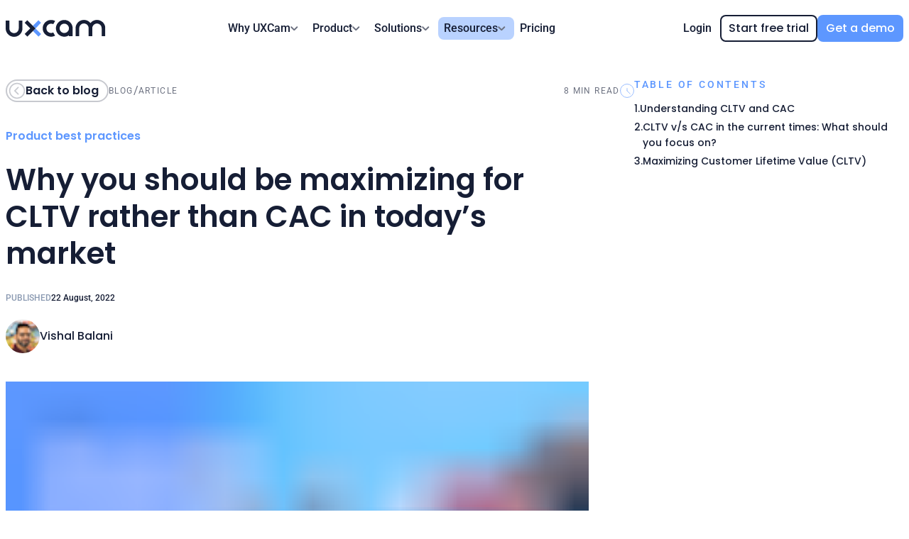

--- FILE ---
content_type: text/html
request_url: https://uxcam.com/blog/maximizing-customer-lifetime-value/
body_size: 258088
content:
<!DOCTYPE html><html lang="en-US"><head><script type="text/javascript" defer="" src="https://cdn.cookielaw.org/consent/c921921e-6618-44a4-a98b-82b848341e55/OtAutoBlock.js"></script><script defer="" src="https://cdn.cookielaw.org/scripttemplates/otSDKStub.js" type="text/javascript" charSet="UTF-8" data-domain-script="c921921e-6618-44a4-a98b-82b848341e55"></script><script defer="" src="https://uxcam.com/plans/region.js"></script><script defer="" src="https://www.google.com/recaptcha/api.js?render=6LdrUYQpAAAAABewF2ICiQRi2oBY57Nob5yqoD2L"></script><meta charSet="utf-8"/><meta http-equiv="x-ua-compatible" content="ie=edge"/><meta name="viewport" content="width=device-width, initial-scale=1, shrink-to-fit=no, viewport-fit=cover" type="font/otf"/><script type="text/javascript" id="hs-script-loader" async="" src="//js.hs-scripts.com/5081481.js"></script><script defer="">
                  window.dataLayer = window.dataLayer || [];
                  function gtag(){dataLayer.push(arguments)};
                  
                  gtag('consent', 'default', {
                     analytics_storage: "denied", 
                     functionality_storage: "denied",
                  } );
               </script><script defer="">
                  (function(w,d,s,l,i){w[l]=w[l]||[];w[l].push({'gtm.start':
                  new Date().getTime(),event:'gtm.js'});var f=d.getElementsByTagName(s)[0],
                  j=d.createElement(s),dl=l!='dataLayer'?'&l='+l:'';j.async=true;j.defer=true;j.src=
                  'https://www.googletagmanager.com/gtm.js?id='+i+dl;f.parentNode.insertBefore(j,f);
                  })(window,document,'script','dataLayer','GTM-5QL5M25');
						</script><script defer="">
               var _paq = window._paq = window._paq || [];
               /* tracker methods like "setCustomDimension" should be called before "trackPageView" */
               _paq.push(["setCookieDomain", "*.www.uxcam.com"]);
               _paq.push(['trackPageView']);
               _paq.push(['enableLinkTracking']);
               (function() {
                  var u="https://uxcam.matomo.cloud/";
                  _paq.push(['setTrackerUrl', u+'matomo.php']);
                  _paq.push(['setSiteId', '1']);
                  var d=document, g=d.createElement('script'), s=d.getElementsByTagName('script')[0];
                  g.async=true; g.defer=true; g.src='//cdn.matomo.cloud/uxcam.matomo.cloud/matomo.js'; s.parentNode.insertBefore(g,s);
               })();</script><script defer="">var _mtm = window._mtm = window._mtm || [];
               _mtm.push({'mtm.startTime': (new Date().getTime()), 'event': 'mtm.Start'});
               (function() {
                 var d=document, g=d.createElement('script'), s=d.getElementsByTagName('script')[0];
                 g.async=true; g.defer=true; g.src='https://cdn.matomo.cloud/uxcam.matomo.cloud/container_tpxiJdmk.js'; s.parentNode.insertBefore(g,s);
               })();</script><script type="text/javascript" defer="">
                  (function( appKey, opts ) {
                     window.uxc = {
                        __t: [],
                        __ak: appKey,
                        __o: opts,
                        event: function( n, p ) {
                           this.__t.push( [ 'event', n, p ] )
                        },
                        setUserIdentity: function( i ) {
                           this.__t.push( [ 'setUserIdentity', i ] )
                        },
                        setUserProperty: function( k, v ) {
                           this.__t.push( [ 'setUserProperty', k, v ] )
                        },
                        setUserProperties: function( p ) {
                           this.__t.push( [ 'setUserProperties', p ] )
                        },
                     };
                     var head = document.getElementsByTagName('head')[0];
                     var script = document.createElement('script');
                     script.type = 'text/javascript';
                     script.src = '//websdk-recording.uxcam.com/index.js';
                     script.async = true;
                     script.defer = true;
                     script.id = 'uxcam-web-sdk';
                     script.crossOrigin = 'anonymous';
                     head.appendChild(script);
                  } )( '1vtfhooowv6cb0g', {} );
                  </script><link rel="preconnect" href="https://websdk-recording.uxcam.com"/><meta name="generator" content="Gatsby 5.14.0"/><meta data-react-helmet="true" name="author" content="UXCam"/><meta data-react-helmet="true" name="description" content="Why should you be maximizing for CLTV instead of CAC? In this article, we go through why it&#x27;s a better idea and how you can do it for your business. "/><meta data-react-helmet="true" name="robots" content="follow, index, max-snippet:-1, max-video-preview:-1, max-image-preview:large"/><meta data-react-helmet="true" property="og:locale" content="en_US"/><meta data-react-helmet="true" property="og:type" content="article"/><meta data-react-helmet="true" property="og:title" content="Why should you be maximizing for CLTV rather than CAC"/><meta data-react-helmet="true" property="og:description" content="Why should you be maximizing for CLTV instead of CAC? In this article, we go through why it&#x27;s a better idea and how you can do it for your business. "/><meta data-react-helmet="true" property="og:url" content="https://uxcam.com/blog/maximizing-customer-lifetime-value"/><meta data-react-helmet="true" property="og:site_name" content="UXCam Blog"/><meta data-react-helmet="true" property="og:image" content="https://images.ctfassets.net/vv1yxl437u7d/5KInSSxmTxsRLM1ROdXQPw/f4f5e5b1fca85a223fd86fa82d693a90/Blog_Feautre_1200x630_Optimize_for_LTV_vs_CAC_02__2_.png"/><meta data-react-helmet="true" property="og:image:secure_url" content="https://images.ctfassets.net/vv1yxl437u7d/5KInSSxmTxsRLM1ROdXQPw/f4f5e5b1fca85a223fd86fa82d693a90/Blog_Feautre_1200x630_Optimize_for_LTV_vs_CAC_02__2_.png"/><meta data-react-helmet="true" property="og:image:width" content="2400"/><meta data-react-helmet="true" property="og:image:height" content="1260"/><meta data-react-helmet="true" property="og:image:alt" content="Blog_Feautre_1200x630_Optimize for LTV vs CAC_02 (2)"/><meta data-react-helmet="true" property="og:image:type" content="image/png"/><meta data-react-helmet="true" property="og:updated_time" content="2022-08-23T00:00+02:00"/><meta data-react-helmet="true" name="twitter:card" content="summary_large_image"/><meta data-react-helmet="true" name="twitter:description" content="Why should you be maximizing for CLTV instead of CAC? In this article, we go through why it&#x27;s a better idea and how you can do it for your business. "/><meta data-react-helmet="true" name="twitter:title" content="Why should you be maximizing for CLTV rather than CAC"/><meta data-react-helmet="true" name="twitter:image" content="https://images.ctfassets.net/vv1yxl437u7d/5KInSSxmTxsRLM1ROdXQPw/f4f5e5b1fca85a223fd86fa82d693a90/Blog_Feautre_1200x630_Optimize_for_LTV_vs_CAC_02__2_.png"/><meta data-react-helmet="true" name="twitter:site" content="@uxcam"/><meta data-react-helmet="true" name="twitter:domain" content="Inside UXCam"/><meta data-react-helmet="true" property="article:section" content="App Analyses"/><meta data-react-helmet="true" property="article:tag" content="Product best practices"/><meta name="theme-color" content="#5D97FF"/><style data-href="/styles.b6f2badea2724ff42f9f.css" data-identity="gatsby-global-css">@font-face{font-display:swap;font-family:Great Vibes;font-style:normal;font-weight:400;src:url([data-uri]) format("woff2"),url([data-uri]) format("woff");unicode-range:u+0460-052f,u+1c80-1c8a,u+20b4,u+2de0-2dff,u+a640-a69f,u+fe2e-fe2f}@font-face{font-display:swap;font-family:Great Vibes;font-style:normal;font-weight:400;src:url(/static/great-vibes-cyrillic-400-normal-3591083f90922b3d6ca3a3904eb47276.woff2) format("woff2"),url(/static/great-vibes-cyrillic-400-normal-679aedcd74b6226d43b640b86f5b0f05.woff) format("woff");unicode-range:u+0301,u+0400-045f,u+0490-0491,u+04b0-04b1,u+2116}@font-face{font-display:swap;font-family:Great Vibes;font-style:normal;font-weight:400;src:url([data-uri]) format("woff2"),url([data-uri]) format("woff");unicode-range:u+1f??}@font-face{font-display:swap;font-family:Great Vibes;font-style:normal;font-weight:400;src:url(/static/great-vibes-vietnamese-400-normal-ff4e03fe67dded1f531a09c24bc28981.woff2) format("woff2"),url([data-uri]) format("woff");unicode-range:u+0102-0103,u+0110-0111,u+0128-0129,u+0168-0169,u+01a0-01a1,u+01af-01b0,u+0300-0301,u+0303-0304,u+0308-0309,u+0323,u+0329,u+1ea0-1ef9,u+20ab}@font-face{font-display:swap;font-family:Great Vibes;font-style:normal;font-weight:400;src:url(/static/great-vibes-latin-ext-400-normal-0bf01164dac179702ae238e938802a40.woff2) format("woff2"),url(/static/great-vibes-latin-ext-400-normal-7368b07183d3e5f911d810aad89ca346.woff) format("woff");unicode-range:u+0100-02ba,u+02bd-02c5,u+02c7-02cc,u+02ce-02d7,u+02dd-02ff,u+0304,u+0308,u+0329,u+1d00-1dbf,u+1e00-1e9f,u+1ef2-1eff,u+2020,u+20a0-20ab,u+20ad-20c0,u+2113,u+2c60-2c7f,u+a720-a7ff}@font-face{font-display:swap;font-family:Great Vibes;font-style:normal;font-weight:400;src:url(/static/great-vibes-latin-400-normal-d67b134b5da10fc907cf61c741df4908.woff2) format("woff2"),url(/static/great-vibes-latin-400-normal-07ba0590f029a6b2443e6f35e1b0d8c5.woff) format("woff");unicode-range:u+00??,u+0131,u+0152-0153,u+02bb-02bc,u+02c6,u+02da,u+02dc,u+0304,u+0308,u+0329,u+2000-206f,u+20ac,u+2122,u+2191,u+2193,u+2212,u+2215,u+feff,u+fffd}@font-face{font-display:swap;font-family:Poppins;font-style:normal;font-weight:400;src:url([data-uri]) format("woff2"),url([data-uri]) format("woff");unicode-range:u+0100-02ba,u+02bd-02c5,u+02c7-02cc,u+02ce-02d7,u+02dd-02ff,u+0304,u+0308,u+0329,u+1d00-1dbf,u+1e00-1e9f,u+1ef2-1eff,u+2020,u+20a0-20ab,u+20ad-20c0,u+2113,u+2c60-2c7f,u+a720-a7ff}@font-face{font-display:swap;font-family:Poppins;font-style:normal;font-weight:400;src:url([data-uri]) format("woff2"),url(/static/poppins-latin-400-normal-1458587c0aa7cd06b82bff30c89e6ce5.woff) format("woff");unicode-range:u+00??,u+0131,u+0152-0153,u+02bb-02bc,u+02c6,u+02da,u+02dc,u+0304,u+0308,u+0329,u+2000-206f,u+20ac,u+2122,u+2191,u+2193,u+2212,u+2215,u+feff,u+fffd}@font-face{font-display:swap;font-family:Poppins;font-style:normal;font-weight:500;src:url([data-uri]) format("woff2"),url([data-uri]) format("woff");unicode-range:u+0100-02ba,u+02bd-02c5,u+02c7-02cc,u+02ce-02d7,u+02dd-02ff,u+0304,u+0308,u+0329,u+1d00-1dbf,u+1e00-1e9f,u+1ef2-1eff,u+2020,u+20a0-20ab,u+20ad-20c0,u+2113,u+2c60-2c7f,u+a720-a7ff}@font-face{font-display:swap;font-family:Poppins;font-style:normal;font-weight:500;src:url([data-uri]) format("woff2"),url(/static/poppins-latin-500-normal-eb0d4c666d17c3ab18483b819046b3e7.woff) format("woff");unicode-range:u+00??,u+0131,u+0152-0153,u+02bb-02bc,u+02c6,u+02da,u+02dc,u+0304,u+0308,u+0329,u+2000-206f,u+20ac,u+2122,u+2191,u+2193,u+2212,u+2215,u+feff,u+fffd}@font-face{font-display:swap;font-family:Poppins;font-style:normal;font-weight:600;src:url([data-uri]) format("woff2"),url([data-uri]) format("woff");unicode-range:u+0100-02ba,u+02bd-02c5,u+02c7-02cc,u+02ce-02d7,u+02dd-02ff,u+0304,u+0308,u+0329,u+1d00-1dbf,u+1e00-1e9f,u+1ef2-1eff,u+2020,u+20a0-20ab,u+20ad-20c0,u+2113,u+2c60-2c7f,u+a720-a7ff}@font-face{font-display:swap;font-family:Poppins;font-style:normal;font-weight:600;src:url([data-uri]) format("woff2"),url(/static/poppins-latin-600-normal-c0dcdaeaab8caa158cb99007a8e4657a.woff) format("woff");unicode-range:u+00??,u+0131,u+0152-0153,u+02bb-02bc,u+02c6,u+02da,u+02dc,u+0304,u+0308,u+0329,u+2000-206f,u+20ac,u+2122,u+2191,u+2193,u+2212,u+2215,u+feff,u+fffd}@font-face{font-display:swap;font-family:Poppins;font-style:normal;font-weight:700;src:url([data-uri]) format("woff2"),url([data-uri]) format("woff");unicode-range:u+0100-02ba,u+02bd-02c5,u+02c7-02cc,u+02ce-02d7,u+02dd-02ff,u+0304,u+0308,u+0329,u+1d00-1dbf,u+1e00-1e9f,u+1ef2-1eff,u+2020,u+20a0-20ab,u+20ad-20c0,u+2113,u+2c60-2c7f,u+a720-a7ff}@font-face{font-display:swap;font-family:Poppins;font-style:normal;font-weight:700;src:url([data-uri]) format("woff2"),url(/static/poppins-latin-700-normal-cd04c2ad00870c9ceebf088ec3981c25.woff) format("woff");unicode-range:u+00??,u+0131,u+0152-0153,u+02bb-02bc,u+02c6,u+02da,u+02dc,u+0304,u+0308,u+0329,u+2000-206f,u+20ac,u+2122,u+2191,u+2193,u+2212,u+2215,u+feff,u+fffd}@font-face{font-display:swap;font-family:Roboto;font-style:normal;font-weight:400;src:url(/static/roboto-cyrillic-ext-400-normal-31476620b88eec076438dd0e9b85c277.woff2) format("woff2"),url(/static/roboto-cyrillic-ext-400-normal-5e3f232f89080810567d47e7b8021ffd.woff) format("woff");unicode-range:u+0460-052f,u+1c80-1c8a,u+20b4,u+2de0-2dff,u+a640-a69f,u+fe2e-fe2f}@font-face{font-display:swap;font-family:Roboto;font-style:normal;font-weight:400;src:url(/static/roboto-cyrillic-400-normal-86d5c52f4588f9f221d7118f856421c6.woff2) format("woff2"),url([data-uri]) format("woff");unicode-range:u+0301,u+0400-045f,u+0490-0491,u+04b0-04b1,u+2116}@font-face{font-display:swap;font-family:Roboto;font-style:normal;font-weight:400;src:url([data-uri]) format("woff2"),url([data-uri]) format("woff");unicode-range:u+1f??}@font-face{font-display:swap;font-family:Roboto;font-style:normal;font-weight:400;src:url([data-uri]) format("woff2"),url([data-uri]) format("woff");unicode-range:u+0370-0377,u+037a-037f,u+0384-038a,u+038c,u+038e-03a1,u+03a3-03ff}@font-face{font-display:swap;font-family:Roboto;font-style:normal;font-weight:400;src:url(/static/roboto-math-400-normal-b60d9fba1e21da7497e6243b6b19fd8a.woff2) format("woff2"),url(/static/roboto-math-400-normal-3d3a272e5233c5fb1969ec597a83ff48.woff) format("woff");unicode-range:u+0302-0303,u+0305,u+0307-0308,u+0310,u+0312,u+0315,u+031a,u+0326-0327,u+032c,u+032f-0330,u+0332-0333,u+0338,u+033a,u+0346,u+034d,u+0391-03a1,u+03a3-03a9,u+03b1-03c9,u+03d1,u+03d5-03d6,u+03f0-03f1,u+03f4-03f5,u+2016-2017,u+2034-2038,u+203c,u+2040,u+2043,u+2047,u+2050,u+2057,u+205f,u+2070-2071,u+2074-208e,u+2090-209c,u+20d0-20dc,u+20e1,u+20e5-20ef,u+2100-2112,u+2114-2115,u+2117-2121,u+2123-214f,u+2190,u+2192,u+2194-21ae,u+21b0-21e5,u+21f1-21f2,u+21f4-2211,u+2213-2214,u+2216-22ff,u+2308-230b,u+2310,u+2319,u+231c-2321,u+2336-237a,u+237c,u+2395,u+239b-23b7,u+23d0,u+23dc-23e1,u+2474-2475,u+25af,u+25b3,u+25b7,u+25bd,u+25c1,u+25ca,u+25cc,u+25fb,u+266d-266f,u+27c0-27ff,u+2900-2aff,u+2b0e-2b11,u+2b30-2b4c,u+2bfe,u+3030,u+ff5b,u+ff5d,u+1d400-1d7ff,u+1ee??}@font-face{font-display:swap;font-family:Roboto;font-style:normal;font-weight:400;src:url(/static/roboto-symbols-400-normal-bb5b5d1459beb07bd3d59cc06ebe5d04.woff2) format("woff2"),url([data-uri]) format("woff");unicode-range:u+0001-000c,u+000e-001f,u+007f-009f,u+20dd-20e0,u+20e2-20e4,u+2150-218f,u+2190,u+2192,u+2194-2199,u+21af,u+21e6-21f0,u+21f3,u+2218-2219,u+2299,u+22c4-22c6,u+2300-243f,u+2440-244a,u+2460-24ff,u+25a0-27bf,u+28??,u+2921-2922,u+2981,u+29bf,u+29eb,u+2b??,u+4dc0-4dff,u+fff9-fffb,u+10140-1018e,u+10190-1019c,u+101a0,u+101d0-101fd,u+102e0-102fb,u+10e60-10e7e,u+1d2c0-1d2d3,u+1d2e0-1d37f,u+1f0??,u+1f100-1f1ad,u+1f1e6-1f1ff,u+1f30d-1f30f,u+1f315,u+1f31c,u+1f31e,u+1f320-1f32c,u+1f336,u+1f378,u+1f37d,u+1f382,u+1f393-1f39f,u+1f3a7-1f3a8,u+1f3ac-1f3af,u+1f3c2,u+1f3c4-1f3c6,u+1f3ca-1f3ce,u+1f3d4-1f3e0,u+1f3ed,u+1f3f1-1f3f3,u+1f3f5-1f3f7,u+1f408,u+1f415,u+1f41f,u+1f426,u+1f43f,u+1f441-1f442,u+1f444,u+1f446-1f449,u+1f44c-1f44e,u+1f453,u+1f46a,u+1f47d,u+1f4a3,u+1f4b0,u+1f4b3,u+1f4b9,u+1f4bb,u+1f4bf,u+1f4c8-1f4cb,u+1f4d6,u+1f4da,u+1f4df,u+1f4e3-1f4e6,u+1f4ea-1f4ed,u+1f4f7,u+1f4f9-1f4fb,u+1f4fd-1f4fe,u+1f503,u+1f507-1f50b,u+1f50d,u+1f512-1f513,u+1f53e-1f54a,u+1f54f-1f5fa,u+1f610,u+1f650-1f67f,u+1f687,u+1f68d,u+1f691,u+1f694,u+1f698,u+1f6ad,u+1f6b2,u+1f6b9-1f6ba,u+1f6bc,u+1f6c6-1f6cf,u+1f6d3-1f6d7,u+1f6e0-1f6ea,u+1f6f0-1f6f3,u+1f6f7-1f6fc,u+1f7??,u+1f800-1f80b,u+1f810-1f847,u+1f850-1f859,u+1f860-1f887,u+1f890-1f8ad,u+1f8b0-1f8bb,u+1f8c0-1f8c1,u+1f900-1f90b,u+1f93b,u+1f946,u+1f984,u+1f996,u+1f9e9,u+1fa00-1fa6f,u+1fa70-1fa7c,u+1fa80-1fa89,u+1fa8f-1fac6,u+1face-1fadc,u+1fadf-1fae9,u+1faf0-1faf8,u+1fb??}@font-face{font-display:swap;font-family:Roboto;font-style:normal;font-weight:400;src:url([data-uri]) format("woff2"),url([data-uri]) format("woff");unicode-range:u+0102-0103,u+0110-0111,u+0128-0129,u+0168-0169,u+01a0-01a1,u+01af-01b0,u+0300-0301,u+0303-0304,u+0308-0309,u+0323,u+0329,u+1ea0-1ef9,u+20ab}@font-face{font-display:swap;font-family:Roboto;font-style:normal;font-weight:400;src:url(/static/roboto-latin-ext-400-normal-0f86a30ca7e981fcfc9982c7837eee7d.woff2) format("woff2"),url(/static/roboto-latin-ext-400-normal-2bfbba2d51a85c8702dd47b936ab43b4.woff) format("woff");unicode-range:u+0100-02ba,u+02bd-02c5,u+02c7-02cc,u+02ce-02d7,u+02dd-02ff,u+0304,u+0308,u+0329,u+1d00-1dbf,u+1e00-1e9f,u+1ef2-1eff,u+2020,u+20a0-20ab,u+20ad-20c0,u+2113,u+2c60-2c7f,u+a720-a7ff}@font-face{font-display:swap;font-family:Roboto;font-style:normal;font-weight:400;src:url(/static/roboto-latin-400-normal-df1be0be92f6f19b8115434437800c28.woff2) format("woff2"),url(/static/roboto-latin-400-normal-50a0a61e29c19a2f05cb1ed977d6cf98.woff) format("woff");unicode-range:u+00??,u+0131,u+0152-0153,u+02bb-02bc,u+02c6,u+02da,u+02dc,u+0304,u+0308,u+0329,u+2000-206f,u+20ac,u+2122,u+2191,u+2193,u+2212,u+2215,u+feff,u+fffd}@font-face{font-display:swap;font-family:Roboto;font-style:normal;font-weight:500;src:url(/static/roboto-cyrillic-ext-500-normal-634ee2238bf30f362d52d7604dbe82ec.woff2) format("woff2"),url(/static/roboto-cyrillic-ext-500-normal-d6c661248da2fde17768d50d25663d22.woff) format("woff");unicode-range:u+0460-052f,u+1c80-1c8a,u+20b4,u+2de0-2dff,u+a640-a69f,u+fe2e-fe2f}@font-face{font-display:swap;font-family:Roboto;font-style:normal;font-weight:500;src:url(/static/roboto-cyrillic-500-normal-1fb2c6d685bfb888cfa3de85942a2f44.woff2) format("woff2"),url([data-uri]) format("woff");unicode-range:u+0301,u+0400-045f,u+0490-0491,u+04b0-04b1,u+2116}@font-face{font-display:swap;font-family:Roboto;font-style:normal;font-weight:500;src:url([data-uri]) format("woff2"),url([data-uri]) format("woff");unicode-range:u+1f??}@font-face{font-display:swap;font-family:Roboto;font-style:normal;font-weight:500;src:url([data-uri]) format("woff2"),url([data-uri]) format("woff");unicode-range:u+0370-0377,u+037a-037f,u+0384-038a,u+038c,u+038e-03a1,u+03a3-03ff}@font-face{font-display:swap;font-family:Roboto;font-style:normal;font-weight:500;src:url(/static/roboto-math-500-normal-41db483cb764343fca71e8c0e20bf35e.woff2) format("woff2"),url(/static/roboto-math-500-normal-c3014a611cd9d8fa6252c1ed7a972a12.woff) format("woff");unicode-range:u+0302-0303,u+0305,u+0307-0308,u+0310,u+0312,u+0315,u+031a,u+0326-0327,u+032c,u+032f-0330,u+0332-0333,u+0338,u+033a,u+0346,u+034d,u+0391-03a1,u+03a3-03a9,u+03b1-03c9,u+03d1,u+03d5-03d6,u+03f0-03f1,u+03f4-03f5,u+2016-2017,u+2034-2038,u+203c,u+2040,u+2043,u+2047,u+2050,u+2057,u+205f,u+2070-2071,u+2074-208e,u+2090-209c,u+20d0-20dc,u+20e1,u+20e5-20ef,u+2100-2112,u+2114-2115,u+2117-2121,u+2123-214f,u+2190,u+2192,u+2194-21ae,u+21b0-21e5,u+21f1-21f2,u+21f4-2211,u+2213-2214,u+2216-22ff,u+2308-230b,u+2310,u+2319,u+231c-2321,u+2336-237a,u+237c,u+2395,u+239b-23b7,u+23d0,u+23dc-23e1,u+2474-2475,u+25af,u+25b3,u+25b7,u+25bd,u+25c1,u+25ca,u+25cc,u+25fb,u+266d-266f,u+27c0-27ff,u+2900-2aff,u+2b0e-2b11,u+2b30-2b4c,u+2bfe,u+3030,u+ff5b,u+ff5d,u+1d400-1d7ff,u+1ee??}@font-face{font-display:swap;font-family:Roboto;font-style:normal;font-weight:500;src:url(/static/roboto-symbols-500-normal-a5457b0ec984fd4cc8da201ff1c7c740.woff2) format("woff2"),url([data-uri]) format("woff");unicode-range:u+0001-000c,u+000e-001f,u+007f-009f,u+20dd-20e0,u+20e2-20e4,u+2150-218f,u+2190,u+2192,u+2194-2199,u+21af,u+21e6-21f0,u+21f3,u+2218-2219,u+2299,u+22c4-22c6,u+2300-243f,u+2440-244a,u+2460-24ff,u+25a0-27bf,u+28??,u+2921-2922,u+2981,u+29bf,u+29eb,u+2b??,u+4dc0-4dff,u+fff9-fffb,u+10140-1018e,u+10190-1019c,u+101a0,u+101d0-101fd,u+102e0-102fb,u+10e60-10e7e,u+1d2c0-1d2d3,u+1d2e0-1d37f,u+1f0??,u+1f100-1f1ad,u+1f1e6-1f1ff,u+1f30d-1f30f,u+1f315,u+1f31c,u+1f31e,u+1f320-1f32c,u+1f336,u+1f378,u+1f37d,u+1f382,u+1f393-1f39f,u+1f3a7-1f3a8,u+1f3ac-1f3af,u+1f3c2,u+1f3c4-1f3c6,u+1f3ca-1f3ce,u+1f3d4-1f3e0,u+1f3ed,u+1f3f1-1f3f3,u+1f3f5-1f3f7,u+1f408,u+1f415,u+1f41f,u+1f426,u+1f43f,u+1f441-1f442,u+1f444,u+1f446-1f449,u+1f44c-1f44e,u+1f453,u+1f46a,u+1f47d,u+1f4a3,u+1f4b0,u+1f4b3,u+1f4b9,u+1f4bb,u+1f4bf,u+1f4c8-1f4cb,u+1f4d6,u+1f4da,u+1f4df,u+1f4e3-1f4e6,u+1f4ea-1f4ed,u+1f4f7,u+1f4f9-1f4fb,u+1f4fd-1f4fe,u+1f503,u+1f507-1f50b,u+1f50d,u+1f512-1f513,u+1f53e-1f54a,u+1f54f-1f5fa,u+1f610,u+1f650-1f67f,u+1f687,u+1f68d,u+1f691,u+1f694,u+1f698,u+1f6ad,u+1f6b2,u+1f6b9-1f6ba,u+1f6bc,u+1f6c6-1f6cf,u+1f6d3-1f6d7,u+1f6e0-1f6ea,u+1f6f0-1f6f3,u+1f6f7-1f6fc,u+1f7??,u+1f800-1f80b,u+1f810-1f847,u+1f850-1f859,u+1f860-1f887,u+1f890-1f8ad,u+1f8b0-1f8bb,u+1f8c0-1f8c1,u+1f900-1f90b,u+1f93b,u+1f946,u+1f984,u+1f996,u+1f9e9,u+1fa00-1fa6f,u+1fa70-1fa7c,u+1fa80-1fa89,u+1fa8f-1fac6,u+1face-1fadc,u+1fadf-1fae9,u+1faf0-1faf8,u+1fb??}@font-face{font-display:swap;font-family:Roboto;font-style:normal;font-weight:500;src:url([data-uri]) format("woff2"),url([data-uri]) format("woff");unicode-range:u+0102-0103,u+0110-0111,u+0128-0129,u+0168-0169,u+01a0-01a1,u+01af-01b0,u+0300-0301,u+0303-0304,u+0308-0309,u+0323,u+0329,u+1ea0-1ef9,u+20ab}@font-face{font-display:swap;font-family:Roboto;font-style:normal;font-weight:500;src:url(/static/roboto-latin-ext-500-normal-8f02573e78730021ef49fac68eb3fcc7.woff2) format("woff2"),url(/static/roboto-latin-ext-500-normal-aecaab4c4da2bf91377abd353277aff4.woff) format("woff");unicode-range:u+0100-02ba,u+02bd-02c5,u+02c7-02cc,u+02ce-02d7,u+02dd-02ff,u+0304,u+0308,u+0329,u+1d00-1dbf,u+1e00-1e9f,u+1ef2-1eff,u+2020,u+20a0-20ab,u+20ad-20c0,u+2113,u+2c60-2c7f,u+a720-a7ff}@font-face{font-display:swap;font-family:Roboto;font-style:normal;font-weight:500;src:url(/static/roboto-latin-500-normal-599f66a60bdf974e578e36c303da5db1.woff2) format("woff2"),url(/static/roboto-latin-500-normal-c320def131b39bceabd8e21da39eaaee.woff) format("woff");unicode-range:u+00??,u+0131,u+0152-0153,u+02bb-02bc,u+02c6,u+02da,u+02dc,u+0304,u+0308,u+0329,u+2000-206f,u+20ac,u+2122,u+2191,u+2193,u+2212,u+2215,u+feff,u+fffd}#drift-frame-controller{z-index:9999!important}#ot-sdk-btn-floating{display:none}.grecaptcha-badge{visibility:hidden}#onetrust-button-group>#onetrust-accept-btn-handler,#onetrust-button-group>#onetrust-pc-btn-handler,#onetrust-button-group>#onetrust-reject-all-handler{border-color:#5d97ff!important;border-radius:4px!important;font-family:Poppins,sans-serif!important;font-weight:500!important;transition:all .15s ease-in-out!important}#onetrust-button-group>#onetrust-accept-btn-handler{background-color:#5d97ff!important;border-color:#5d97ff!important}#onetrust-button-group>#onetrust-accept-btn-handler:hover{background-color:#151e35!important;border-color:#151e35!important;opacity:1!important}#onetrust-button-group>#onetrust-pc-btn-handler,#onetrust-button-group>#onetrust-reject-all-handler{background-color:#fff!important;border-color:#5d97ff!important;color:#5d97ff!important}#onetrust-button-group>#onetrust-pc-btn-handler:hover,#onetrust-button-group>#onetrust-reject-all-handler:hover{border-color:#151e35!important;color:#151e35!important;opacity:1!important}#onetrust-policy>#onetrust-policy-text{color:#5b6d89!important}#onetrust-consent-sdk #onetrust-banner-sdk :focus,#onetrust-consent-sdk #onetrust-banner-sdk:focus{outline:none!important}@media only screen and (max-width:500px){html{font-size:14px!important}}html{font-size:16px!important;height:100%}a,abbr,acronym,address,applet,article,aside,audio,b,big,blockquote,body,canvas,caption,center,cite,code,dd,del,details,dfn,div,dl,dt,em,embed,fieldset,figcaption,figure,footer,form,h1,h2,h3,h4,h5,h6,header,hgroup,html,i,iframe,img,ins,kbd,label,legend,li,mark,menu,nav,object,ol,output,p,pre,q,ruby,s,samp,section,small,span,strike,strong,sub,summary,sup,table,tbody,td,tfoot,th,thead,time,tr,tt,u,ul,var,video{border:0;font-size:100%;font:inherit;margin:0;padding:0;vertical-align:baseline}article,aside,details,figcaption,figure,footer,header,hgroup,menu,nav,section{display:block}body{line-height:1}body>div[aria-hidden=true],body>iframe[aria-hidden=true]{display:none!important}ol,ul{list-style:none}blockquote,q{quotes:none}blockquote:after,blockquote:before,q:after,q:before{content:"";content:none}table{border-collapse:collapse;border-spacing:0}a{color:inherit;text-decoration:inherit}body{-webkit-font-smoothing:antialiased;-webkit-tap-highlight-color:rgba(15,15,15,.36);font-family:Roboto,sans-serif}*{box-sizing:border-box}.svg-inline--fa{display:inline-block;height:1em;overflow:visible;vertical-align:-.125em}section{content-visibility:auto}.gray-filter{filter:brightness(0) saturate(100%) invert(66%) sepia(6%) saturate(408%) hue-rotate(187deg) brightness(94%) contrast(92%)}.gray-filter-2{filter:brightness(0) saturate(100%) invert(45%) sepia(7%) saturate(766%) hue-rotate(187deg) brightness(97%) contrast(92%)}#dummy-bg-get-started{background-color:#f5f7fa;height:100px}#cro-2025-get-started-cta+#horizontal-list-v2 #dummy-bg-get-started,#horizontal-list-v2+#cro-2025-get-started-cta #dummy-bg-get-started{background-color:#fff}</style><style>.gatsby-image-wrapper{position:relative;overflow:hidden}.gatsby-image-wrapper picture.object-fit-polyfill{position:static!important}.gatsby-image-wrapper img{bottom:0;height:100%;left:0;margin:0;max-width:none;padding:0;position:absolute;right:0;top:0;width:100%;object-fit:cover}.gatsby-image-wrapper [data-main-image]{opacity:0;transform:translateZ(0);transition:opacity .25s linear;will-change:opacity}.gatsby-image-wrapper-constrained{display:inline-block;vertical-align:top}</style><noscript><style>.gatsby-image-wrapper noscript [data-main-image]{opacity:1!important}.gatsby-image-wrapper [data-placeholder-image]{opacity:0!important}</style></noscript><script type="module">const e="undefined"!=typeof HTMLImageElement&&"loading"in HTMLImageElement.prototype;e&&document.body.addEventListener("load",(function(e){const t=e.target;if(void 0===t.dataset.mainImage)return;if(void 0===t.dataset.gatsbyImageSsr)return;let a=null,n=t;for(;null===a&&n;)void 0!==n.parentNode.dataset.gatsbyImageWrapper&&(a=n.parentNode),n=n.parentNode;const o=a.querySelector("[data-placeholder-image]"),r=new Image;r.src=t.currentSrc,r.decode().catch((()=>{})).then((()=>{t.style.opacity=1,o&&(o.style.opacity=0,o.style.transition="opacity 500ms linear")}))}),!0);</script><title data-react-helmet="true">Why should you be maximizing for CLTV rather than CAC</title><link data-react-helmet="true" rel="canonical" href="https://uxcam.com/blog/maximizing-customer-lifetime-value/"/><link data-react-helmet="true" rel="profile" href="https://gmpg.org/xfn/11"/><script data-react-helmet="true" type="application/ld+json">{"@context":"https://schema.org","@type":"Organization","name":"UXCam","url":"https://uxcam.com/","logo":"https://uxcam.com/logo.svg","sameAs":["https://www.linkedin.com/company/ux-cam","https://x.com/uxcam","https://www.instagram.com/uxcam/"],"contactPoint":[{"@type":"ContactPoint","contactType":"Support","email":"people@uxcam.com","url":"https://uxcam.com/contact/","availableLanguage":["en"]}],"address":{"@type":"PostalAddress","streetAddress":"Badstraße 20","addressLocality":"Berlin","postalCode":"13357","addressCountry":"DE"}}</script><script data-react-helmet="true" type="application/ld+json">
					{
						"@context": "https://schema.org",
						"@graph": [
							{ "@type": "Place", "@id": "https://uxcam.com/blog/#place" },
							{
								"@type": ["Website", "Organization"],
								"@id": "https://uxcam.com/blog/#organization",
								"url": "https://uxcam.com/blog",
								"logo": {
									"@type": "ImageObject",
									"url": "https://uxcam.com/static/uxcam-socila-media-dcf6b8863c281579e14b7cbb017d8fb0.png"
								},
								"openingHours": ["Monday,Tuesday,Wednesday,Thursday,Friday,Saturday,Sunday 09:00-17:00"],
								"location": { "@id": "https://uxcam.com/blog/#place" }
							},
							{
								"@type": "WebSite",
								"@id": "https://uxcam.com/blog/#website",
								"url": "https://uxcam.com/blog",
								"name": "UXCam",
								"publisher": { "@id": "https://uxcam.com/blog/#organization" },
								"inLanguage": "en_US"
							},
							{
								"@type": "ImageObject",
								"@id": "https://uxcam.com/blog/maximizing-customer-lifetime-value/#primaryImage",
								"url": "https://images.ctfassets.net/vv1yxl437u7d/5KInSSxmTxsRLM1ROdXQPw/f4f5e5b1fca85a223fd86fa82d693a90/Blog_Feautre_1200x630_Optimize_for_LTV_vs_CAC_02__2_.png",
								"width": "2400",
								"height": "1260"
							},
							{
								"@type": "WebPage",
								"@id": "https://uxcam.com/blog/maximizing-customer-lifetime-value/#webpage",
								"url": "https://uxcam.com/blog/maximizing-customer-lifetime-value/",
								"name": "Why should you be maximizing for CLTV rather than CAC",
								"datePublished": "2022-08-23T00:00+02:00",
								"dateModified": "2022-08-23T00:00+02:00",
								"isPartOf": { "@id": "https://uxcam.com/blog/#website" },
								"primaryImageOfPage": { "@id": "https://uxcam.com/blog/maximizing-customer-lifetime-value/#primaryImage", "url": "https://images.ctfassets.net/vv1yxl437u7d/5KInSSxmTxsRLM1ROdXQPw/f4f5e5b1fca85a223fd86fa82d693a90/Blog_Feautre_1200x630_Optimize_for_LTV_vs_CAC_02__2_.png"},
								"inLanguage": "en_US"
							},
							{
								"@type": "BlogPosting",
								"headline": "Why should you be maximizing for CLTV rather than CAC",
								"datePublished": "2022-08-23T00:00+02:00",
								"dateModified": "2022-08-23T00:00+02:00",
								"author": { "@type": "Person", "name": "Vishal Balani " },
								"publisher": { "@id": "https://uxcam.com/blog/#organization" },
								"description": "Why should you be maximizing for CLTV instead of CAC? In this article, we go through why it's a better idea and how you can do it for your business. ",
								"@id": "https://uxcam.com/blog/maximizing-customer-lifetime-value/#richSnippet",
								"isPartOf": { "@id": "https://uxcam.com/blog/maximizing-customer-lifetime-value/#webpage" },
								"image": { "@id": "https://uxcam.com/blog/maximizing-customer-lifetime-value/#primaryImage" },
								"inLanguage": "en_US",
								"mainEntityOfPage": { "@id": "https://uxcam.com/blog/maximizing-customer-lifetime-value/#webpage" }
							}
                     
						]
					}
				</script><link rel="sitemap" type="application/xml" href="/sitemap-index.xml"/><link rel="icon" href="/favicon-32x32.png?v=bcc1011523d9ff8a94e0aa17ff28abf6" type="image/png"/><link rel="icon" href="/favicon.svg?v=bcc1011523d9ff8a94e0aa17ff28abf6" type="image/svg+xml"/><link rel="manifest" href="/manifest.webmanifest" crossorigin="anonymous"/><link rel="apple-touch-icon" sizes="196 x 196" href="/src/images/favicon-dark.svg?v=bcc1011523d9ff8a94e0aa17ff28abf6"/><link rel="apple-touch-icon" sizes="196 x 196" href="/src/images/favicon-dark.svg?v=bcc1011523d9ff8a94e0aa17ff28abf6"/><link rel="apple-touch-icon" sizes="512 x 512" href="/src/images/favicon-dark.png?v=bcc1011523d9ff8a94e0aa17ff28abf6"/></head><body><div id="___gatsby"><div style="outline:none" tabindex="-1" id="gatsby-focus-wrapper"><style data-emotion="css 1caq19c">.css-1caq19c{position:relative;display:-webkit-box;display:-webkit-flex;display:-ms-flexbox;display:flex;min-height:100vh;width:100%;-webkit-flex-direction:column;-ms-flex-direction:column;flex-direction:column;}</style><div class="css-1caq19c e1q62cvb1"><style data-emotion="css bjn8wh">.css-bjn8wh{position:relative;}</style><div class="css-bjn8wh e7by1zm1"><style data-emotion="css g79zlx">.css-g79zlx{background:linear-gradient(-45deg, #DFEAFF 0%, #BED5FF 48%, #7DACFF 100%);-webkit-background-size:400% 400%;background-size:400% 400%;height:-webkit-fit-content;height:-moz-fit-content;height:fit-content;width:100%;-webkit-background-position:100% 50%;background-position:100% 50%;padding:12px 0 24px;bottom:0;-webkit-transform:translateY(100%);-moz-transform:translateY(100%);-ms-transform:translateY(100%);transform:translateY(100%);border-radius:24px 24px 0 0;-webkit-transition:-webkit-transform 0.2s ease-in-out;transition:transform 0.2s ease-in-out;position:fixed;z-index:999;}@-webkit-keyframes gradient{0%{-webkit-background-position:0% 50%;background-position:0% 50%;}50%{-webkit-background-position:100% 50%;background-position:100% 50%;}100%{-webkit-background-position:0% 50%;background-position:0% 50%;}}@keyframes gradient{0%{-webkit-background-position:0% 50%;background-position:0% 50%;}50%{-webkit-background-position:100% 50%;background-position:100% 50%;}100%{-webkit-background-position:0% 50%;background-position:0% 50%;}}@media screen and (min-width: 768px){.css-g79zlx{display:none;}}</style><div class="css-g79zlx erqkks46"><style data-emotion="css 1nt9noj">.css-1nt9noj{text-align:center;color:#161E35;display:-webkit-box;display:-webkit-flex;display:-ms-flexbox;display:flex;-webkit-box-pack:center;-ms-flex-pack:center;-webkit-justify-content:center;justify-content:center;width:100%;}.css-1nt9noj >p{-webkit-flex-basis:100%;-ms-flex-preferred-size:100%;flex-basis:100%;font-size:14px;line-height:16px;font-family:Poppins,sans-serif;}.css-1nt9noj >button{background:none;box-shadow:none;border:none;margin-left:auto;cursor:pointer;}.css-1nt9noj >button svg{-webkit-filter:brightness(0.5);filter:brightness(0.5);}</style><style data-emotion="css w2kiqf">.css-w2kiqf{text-align:center;color:#161E35;display:-webkit-box;display:-webkit-flex;display:-ms-flexbox;display:flex;-webkit-box-pack:center;-ms-flex-pack:center;-webkit-justify-content:center;justify-content:center;width:100%;}.css-w2kiqf >p{-webkit-flex-basis:100%;-ms-flex-preferred-size:100%;flex-basis:100%;font-size:14px;line-height:16px;font-family:Poppins,sans-serif;}.css-w2kiqf >button{background:none;box-shadow:none;border:none;margin-left:auto;cursor:pointer;}.css-w2kiqf >button svg{-webkit-filter:brightness(0.5);filter:brightness(0.5);}</style><style data-emotion="css 9g0isb">.css-9g0isb{position:relative;width:100%;margin-left:auto;margin-right:auto;padding:0px 16px;max-width:1344px;box-sizing:border-box;text-align:center;color:#161E35;display:-webkit-box;display:-webkit-flex;display:-ms-flexbox;display:flex;-webkit-box-pack:center;-ms-flex-pack:center;-webkit-justify-content:center;justify-content:center;width:100%;}@media screen and (min-width: 992px){.css-9g0isb{padding:0px 8px;}}.css-9g0isb >p{-webkit-flex-basis:100%;-ms-flex-preferred-size:100%;flex-basis:100%;font-size:14px;line-height:16px;font-family:Poppins,sans-serif;}.css-9g0isb >button{background:none;box-shadow:none;border:none;margin-left:auto;cursor:pointer;}.css-9g0isb >button svg{-webkit-filter:brightness(0.5);filter:brightness(0.5);}</style><div data-element="container" class="css-9g0isb e1l5rqq80"><style data-emotion="css 1x6vwx4">.css-1x6vwx4{display:-webkit-box;display:-webkit-flex;display:-ms-flexbox;display:flex;-webkit-align-items:flex-start;-webkit-box-align:flex-start;-ms-flex-align:flex-start;align-items:flex-start;-webkit-flex:1;-ms-flex:1;flex:1;-webkit-flex-direction:column;-ms-flex-direction:column;flex-direction:column;-webkit-align-items:center;-webkit-box-align:center;-ms-flex-align:center;align-items:center;}@media screen and (min-width: 768px){.css-1x6vwx4{-webkit-flex-direction:row;-ms-flex-direction:row;flex-direction:row;gap:8px;-webkit-box-flex-wrap:wrap;-webkit-flex-wrap:wrap;-ms-flex-wrap:wrap;flex-wrap:wrap;}}</style><div class="css-1x6vwx4 erqkks43"><style data-emotion="css 1az0ly4">.css-1az0ly4{display:-webkit-box;display:-webkit-flex;display:-ms-flexbox;display:flex;-webkit-align-items:center;-webkit-box-align:center;-ms-flex-align:center;align-items:center;gap:9px;}.css-1az0ly4 p{font-size:12px;line-height:18px;font-family:Poppins,sans-serif;color:#161E35;font-weight:700;}.css-1az0ly4 img{height:29px;width:29px;}@media screen and (min-width: 768px){.css-1az0ly4 img{height:32px;width:32px;}}</style><div class="css-1az0ly4 erqkks42"><img src="https://images.ctfassets.net/vv1yxl437u7d/PZfmySZUT1KvkETp6svos/ab28d2f3d83037d31b867bc5403b5ac4/image.svg" alt="G2 32 x 32 White Circle" height="32" width="32" loading="lazy"/><p>4.7 STARS ON G2</p></div><style data-emotion="css x452hi">.css-x452hi{display:-webkit-box;display:-webkit-flex;display:-ms-flexbox;display:flex;-webkit-flex-direction:column;-ms-flex-direction:column;flex-direction:column;-webkit-align-items:flex-start;-webkit-box-align:flex-start;-ms-flex-align:flex-start;align-items:flex-start;gap:10px;-webkit-flex:1;-ms-flex:1;flex:1;-webkit-box-pack:start;-ms-flex-pack:start;-webkit-justify-content:flex-start;justify-content:flex-start;margin-top:8px;-webkit-align-items:center;-webkit-box-align:center;-ms-flex-align:center;align-items:center;width:100%;}.css-x452hi p{font-family:Poppins,sans-serif;text-align:center;font-size:12px;line-height:18px;}@media screen and (min-width: 768px){.css-x452hi{gap:7px;margin-top:7px;-webkit-flex-direction:row;-ms-flex-direction:row;flex-direction:row;-webkit-box-pack:center;-ms-flex-pack:center;-webkit-justify-content:center;justify-content:center;gap:13px;margin-top:0px;-webkit-box-flex-wrap:wrap;-webkit-flex-wrap:wrap;-ms-flex-wrap:wrap;flex-wrap:wrap;}.css-x452hi p{font-size:14px;line-height:16px;text-align:left;}}</style><div class="css-x452hi erqkks41"><p>Try our product analytics for free. No card required.</p><style data-emotion="css 1rqcbpy">.css-1rqcbpy{width:100%;}.css-1rqcbpy button{width:100%;display:-webkit-box;display:-webkit-flex;display:-ms-flexbox;display:flex;-webkit-box-pack:center;-ms-flex-pack:center;-webkit-justify-content:center;justify-content:center;background-color:#5D97FF;color:white;}@media screen and (min-width: 768px){.css-1rqcbpy{width:auto;}.css-1rqcbpy button{width:auto;display:block;background-color:#FDBB3A;color:#161E35;}}</style><div class="css-1rqcbpy erqkks40"><style data-emotion="css e761u8">.css-e761u8{background-color:#FDBB3A;color:#161E35;line-height:1.75rem;font-size:0.75rem;padding:2px 24px;}.css-e761u8:hover{background-color:#161E35;color:#FFFFFF;}@media screen and (min-width: 768px){.css-e761u8{line-height:1.75rem;font-size:0.75rem;padding:2px 24px;}}</style><style data-emotion="css sj1mwq">.css-sj1mwq{-webkit-flex-shrink:0;-ms-flex-negative:0;flex-shrink:0;width:-webkit-fit-content;width:-moz-fit-content;width:fit-content;}</style><a href="https://app.uxcam.com/signup?ctaTopBannerBlog" target="_blank" rel="noreferrer" class="css-sj1mwq"><style data-emotion="css 2ebg36">.css-2ebg36{background-color:#FDBB3A;color:#161E35;line-height:1.75rem;font-size:0.75rem;padding:2px 24px;}.css-2ebg36:hover{background-color:#161E35;color:#FFFFFF;}@media screen and (min-width: 768px){.css-2ebg36{line-height:1.75rem;font-size:0.75rem;padding:2px 24px;}}</style><style data-emotion="css ymyblg">.css-ymyblg{color:#FFFFFF;border:none;border-radius:8px;font-family:Poppins,sans-serif;font-weight:500;cursor:pointer;-webkit-transition:0.15s all ease-in-out;transition:0.15s all ease-in-out;box-sizing:border-box;display:-webkit-box;display:-webkit-flex;display:-ms-flexbox;display:flex;-webkit-align-items:center;-webkit-box-align:center;-ms-flex-align:center;align-items:center;text-align:left;background-color:#FDBB3A;color:#161E35;line-height:1.75rem;font-size:0.75rem;padding:2px 24px;}.css-ymyblg:hover{background-color:#161E35;color:#FFFFFF;}@media screen and (min-width: 768px){.css-ymyblg{line-height:1.75rem;font-size:0.75rem;padding:2px 24px;}}</style><button type="button" id="OpenStartTrial" class="Blog_Topbanner_Trial css-ymyblg ey1qm1c4" data-target="Blog_Topbanner_Trial" data-variant="primary">Try UXCam for free</button></a></div></div></div></div></div><style data-emotion="css jabiu5">.css-jabiu5{position:fixed;display:-webkit-box;display:-webkit-flex;display:-ms-flexbox;display:flex;width:100%;height:80px;background-color:transparent;z-index:99;-webkit-transition:background-color 0.3s ease-in-out;transition:background-color 0.3s ease-in-out;-webkit-backdrop-filter:none;backdrop-filter:none;-webkit-backdrop-filter:none;}</style><style data-emotion="css q4cf4k">.css-q4cf4k{position:fixed;display:-webkit-box;display:-webkit-flex;display:-ms-flexbox;display:flex;width:100%;height:80px;top:0;z-index:99;-webkit-transition:all 0.3s ease-in-out;transition:all 0.3s ease-in-out;position:fixed;display:-webkit-box;display:-webkit-flex;display:-ms-flexbox;display:flex;width:100%;height:80px;background-color:transparent;z-index:99;-webkit-transition:background-color 0.3s ease-in-out;transition:background-color 0.3s ease-in-out;-webkit-backdrop-filter:none;backdrop-filter:none;-webkit-backdrop-filter:none;}@media screen and (min-width: 768px){.css-q4cf4k{top:0;}}</style><header class="css-q4cf4k e1r43vz911"><style data-emotion="css 19tx2bz">.css-19tx2bz{position:absolute;bottom:4px;left:0;width:100%;height:3px;background:#D8E6FF;z-index:1;}</style><div style="display:none" class="css-19tx2bz e68q1fy1"></div><style data-emotion="css 1q3w284">.css-1q3w284{position:absolute;bottom:4px;left:0;height:3px;background:#5D97FF;z-index:2;border-radius:0 4px 4px 0;}</style><div style="display:none" class="css-1q3w284 e68q1fy0"></div><style data-emotion="css 18keaja">.css-18keaja{display:-webkit-box;display:-webkit-flex;display:-ms-flexbox;display:flex;-webkit-align-items:center;-webkit-box-align:center;-ms-flex-align:center;align-items:center;-webkit-box-flex:1;-webkit-flex-grow:1;-ms-flex-positive:1;flex-grow:1;}</style><style data-emotion="css s3qmql">.css-s3qmql{position:relative;width:100%;margin-left:auto;margin-right:auto;padding:0px 16px;max-width:1344px;box-sizing:border-box;display:-webkit-box;display:-webkit-flex;display:-ms-flexbox;display:flex;-webkit-align-items:center;-webkit-box-align:center;-ms-flex-align:center;align-items:center;-webkit-box-flex:1;-webkit-flex-grow:1;-ms-flex-positive:1;flex-grow:1;}@media screen and (min-width: 992px){.css-s3qmql{padding:0px 8px;}}</style><div data-element="container" class="css-s3qmql e1l5rqq80"><style data-emotion="css 12o9uis">.css-12o9uis{display:-webkit-box;display:-webkit-flex;display:-ms-flexbox;display:flex;-webkit-flex-direction:row;-ms-flex-direction:row;flex-direction:row;-webkit-box-pack:justify;-webkit-justify-content:space-between;justify-content:space-between;-webkit-box-flex:1;-webkit-flex-grow:1;-ms-flex-positive:1;flex-grow:1;-webkit-flex-shrink:0;-ms-flex-negative:0;flex-shrink:0;z-index:99;}.css-12o9uis >li{color:#8A99B1;font-weight:500;font-size:0.875rem;font-family:Roboto,sans-serif;}</style><nav class="css-12o9uis e1r43vz98"><a href="/"><style data-emotion="css eg8pwa">.css-eg8pwa{margin-right:8px;width:141px;height:40px;position:relative;}</style><div class="css-eg8pwa e1r43vz910"><style data-emotion="css 85ldc0">.css-85ldc0{width:100%;position:absolute;top:0;left:0;opacity:0;-webkit-transition:opacity 0.3s ease-in-out;transition:opacity 0.3s ease-in-out;}.css-85ldc0.visible{opacity:1;}</style><img src="/logo.svg" alt="Blue UXCam logo" width="141" height="40" class=" css-85ldc0 e1r43vz99"/><img src="/logo.svg" alt="Blue UXCam logo" width="141" height="40" class=" css-85ldc0 e1r43vz99"/><img src="/logo.svg" alt="Blue UXCam logo" width="141" height="40" class="visible css-85ldc0 e1r43vz99"/></div></a><style data-emotion="css 1o0al6o">.css-1o0al6o{display:none;}@media screen and (min-width: 992px){.css-1o0al6o{display:-webkit-box;display:-webkit-flex;display:-ms-flexbox;display:flex;-webkit-align-items:center;-webkit-box-align:center;-ms-flex-align:center;align-items:center;gap:4px;}}</style><ul class="css-1o0al6o e1r43vz97"><style data-emotion="css 1olym4p">.css-1olym4p{position:relative;-webkit-flex-shrink:0;-ms-flex-negative:0;flex-shrink:0;display:-webkit-box;display:-webkit-flex;display:-ms-flexbox;display:flex;-webkit-align-items:center;-webkit-box-align:center;-ms-flex-align:center;align-items:center;gap:8px;border-radius:8px;height:32px;padding:0 12px 0 8px;}@media (hover: hover){.css-1olym4p:hover{background-color:rgba(185, 210, 255, 1);-webkit-transition:background-color 0.3s ease-in-out,color 0.3s ease-in-out;transition:background-color 0.3s ease-in-out,color 0.3s ease-in-out;}.css-1olym4p:hover img[data-arrow-down]{-webkit-transform:rotate(-180deg);-moz-transform:rotate(-180deg);-ms-transform:rotate(-180deg);transform:rotate(-180deg);-webkit-transition:-webkit-transform 0.3s ease-in-out;transition:transform 0.3s ease-in-out;}.css-1olym4p:hover:hover div,.css-1olym4p:hover:hover a{color:rgba(22, 30, 53, 1);}}.css-1olym4p div,.css-1olym4p a{color:rgba(22, 30, 53, 1);font-weight:500;-webkit-transition:color 0.3s ease-in-out;transition:color 0.3s ease-in-out;}</style><li class="css-1olym4p e1r43vz90"><style data-emotion="css 1dcfv81">.css-1dcfv81{cursor:pointer;display:-webkit-box;display:-webkit-flex;display:-ms-flexbox;display:flex;-webkit-align-items:center;-webkit-box-align:center;-ms-flex-align:center;align-items:center;font-size:1rem;color:#8A99B1;}</style><div class="css-1dcfv81">Why UXCam</div><style data-emotion="css plxe1z">.css-plxe1z{position:absolute;top:100%;left:50%;-webkit-transform:translateX(-20%);-moz-transform:translateX(-20%);-ms-transform:translateX(-20%);transform:translateX(-20%);padding:10px 0 0 0;background-color:transparent;opacity:0;visibility:hidden;}</style><div data-dropdown-id="09af2a59-40ac-54c3-9138-a9ae717398ce" class="css-plxe1z e1r43vz92"><style data-emotion="css 1qy5tq3">.css-1qy5tq3{display:-webkit-box;display:-webkit-flex;display:-ms-flexbox;display:flex;width:100%;background-color:#ffffff;border-radius:12px;box-shadow:0px 3.69px 14.77px 0px rgba(0, 0, 0, 0.32);width:-webkit-max-content;width:-moz-max-content;width:max-content;padding:16px;gap:32px;}</style><div class="css-1qy5tq3 e1r43vz91"><style data-emotion="css 2inop6">.css-2inop6{padding:8px;-webkit-flex-shrink:0;-ms-flex-negative:0;flex-shrink:0;}</style><div class="css-2inop6 e1dgggui11"><style data-emotion="css s02pgt">.css-s02pgt{font-size:10px;text-transform:uppercase;font-weight:500;color:#9B9EA8;margin-bottom:8px;}</style><p class="css-s02pgt e1dgggui2">WHY UXCAM</p><style data-emotion="css d1flvy">.css-d1flvy{display:grid;grid-template-columns:repeat(1, 1fr);gap:8px;}</style><div class="css-d1flvy e1dgggui3"><a class="css-0" href="/full-suite-analytics/"><style data-emotion="css 1834t48">.css-1834t48{display:-webkit-box;display:-webkit-flex;display:-ms-flexbox;display:flex;-webkit-align-items:center;-webkit-box-align:center;-ms-flex-align:center;align-items:center;-webkit-box-pack:justify;-webkit-justify-content:space-between;justify-content:space-between;gap:16px;padding:4px 6px;border-radius:8px;touch-action:manipulation;-webkit-user-select:none;-moz-user-select:none;-ms-user-select:none;user-select:none;-webkit-tap-highlight-color:transparent;}@media screen and (min-width: 992px){.css-1834t48{padding:8px 6px;}}@media (hover: hover){.css-1834t48:hover{background-color:#EFF5FF;}.css-1834t48:hover .item-content .text-content h5,.css-1834t48:hover .item-content .text-content small{color:#2A4473;}.css-1834t48:hover .item-content .item-icon{background-color:#5D97FF;}.css-1834t48:hover .item-content .item-icon svg{color:white;}.css-1834t48:hover .item-content .item-icon img{-webkit-filter:brightness(0) invert(1);filter:brightness(0) invert(1);}.css-1834t48:hover .arrow-icon{visibility:visible;}}.css-1834t48 .item-content{display:-webkit-box;display:-webkit-flex;display:-ms-flexbox;display:flex;-webkit-align-items:center;-webkit-box-align:center;-ms-flex-align:center;align-items:center;gap:8px;}.css-1834t48 .item-content .text-content{display:-webkit-box;display:-webkit-flex;display:-ms-flexbox;display:flex;-webkit-flex-direction:column;-ms-flex-direction:column;flex-direction:column;}.css-1834t48 .item-content .text-content h5{font-size:16px;font-weight:500;color:#161E35;font-family:'Roboto',sans-serif;}.css-1834t48 .item-content .text-content small{font-size:10px;color:#404759;margin-top:4px;font-weight:400;}.css-1834t48 .item-content .item-icon{height:24px;width:24px;display:-webkit-box;display:-webkit-flex;display:-ms-flexbox;display:flex;-webkit-align-items:center;-webkit-box-align:center;-ms-flex-align:center;align-items:center;-webkit-box-pack:center;-ms-flex-pack:center;-webkit-justify-content:center;justify-content:center;background-color:#E8E9EB;border-radius:3px;color:#161E35;-webkit-transition:all 0.2s ease-in-out;transition:all 0.2s ease-in-out;}.css-1834t48 .item-content .item-icon svg{-webkit-transition:color 0.2s ease-in-out;transition:color 0.2s ease-in-out;}.css-1834t48 .item-content .item-icon img{height:14px;width:14px;-webkit-transition:filter 0.2s ease-in-out;transition:filter 0.2s ease-in-out;}.css-1834t48 .arrow-icon{display:-webkit-box;display:-webkit-flex;display:-ms-flexbox;display:flex;-webkit-align-items:center;-webkit-box-align:center;-ms-flex-align:center;align-items:center;-webkit-box-pack:center;-ms-flex-pack:center;-webkit-justify-content:center;justify-content:center;height:16px;width:16px;visibility:hidden;}.css-1834t48 .arrow-icon img{height:10px;width:auto;}</style><div class="css-1834t48 e1dgggui1"><div class="item-content"><div class="item-icon"><img src="https://images.ctfassets.net/vv1yxl437u7d/47MOXJsaPl8doZzwVB87HL/0553dd31347d4cac611b4a7779b21e06/icon-monitor-2.svg" alt="Product &amp; Experience Analytics Icon" height="14" width="15" loading="lazy"/></div><div class="text-content"><h5>Product &amp; UX analytics</h5><small>See metrics &amp; behavior for web &amp; mobile</small></div></div><div class="arrow-icon"><img src="[data-uri]" alt="arrow"/></div></div></a><a class="css-0" href="/leading-mobile-analytics/"><div class="css-1834t48 e1dgggui1"><div class="item-content"><div class="item-icon"><img src="https://images.ctfassets.net/vv1yxl437u7d/71KZxAksCmt31H3UggS0LI/ddc6b5ad1fbbb5b2e40b1a0f5a5eda9b/icon-mobile-analytics.svg" alt="Mobile analytics Icon" height="16" width="17" loading="lazy"/></div><div class="text-content"><h5>Mobile app analytics</h5><small>Trust the industry standard for mobile</small></div></div><div class="arrow-icon"><img src="[data-uri]" alt="arrow"/></div></div></a><a class="css-0" href="/web-analytics/"><div class="css-1834t48 e1dgggui1"><div class="item-content"><div class="item-icon"><img src="https://images.ctfassets.net/vv1yxl437u7d/6dbKd4ouuvH7PXUYtVcaG0/d693d27511cc9a434312c313d9d6e936/Vector.svg" alt="Web Analytics Icon" height="15" width="15" loading="lazy"/></div><div class="text-content"><h5>Web analytics</h5><small>Analyze your web apps and websites</small></div></div><div class="arrow-icon"><img src="[data-uri]" alt="arrow"/></div></div></a><a class="css-0" href="/security-and-privacy/"><div class="css-1834t48 e1dgggui1"><div class="item-content"><div class="item-icon"><img src="https://images.ctfassets.net/vv1yxl437u7d/14uAM7k4R0C9CWVahFTl2c/cbe07a7654fe5ad345f029de4222e77c/icon-security.svg" alt="Security &amp; compliance Icon" height="14" width="15" loading="lazy"/></div><div class="text-content"><h5>Security &amp; compliance</h5><small>Keep your data secure</small></div></div><div class="arrow-icon"><img src="[data-uri]" alt="arrow"/></div></div></a><a class="css-0" href="/integrations/"><div class="css-1834t48 e1dgggui1"><div class="item-content"><div class="item-icon"><img src="https://images.ctfassets.net/vv1yxl437u7d/5DxVtK4vaeSxi5gN7SIiUY/1b5ec6936bd9c3f744635552449b2142/icon-integration-2.svg" alt="Integrations Icon" height="14" width="15" loading="lazy"/></div><div class="text-content"><h5>Integrations</h5><small>Integrate with your tech stack</small></div></div><div class="arrow-icon"><img src="[data-uri]" alt="arrow"/></div></div></a></div></div><style data-emotion="css 83vfcf">.css-83vfcf{background-color:#F5F5F5;border-radius:12px;padding:16px;margin-left:24px;margin:0px;height:-webkit-fit-content;height:-moz-fit-content;height:fit-content;}</style><div class="css-83vfcf e1dgggui10"><p class="css-s02pgt e1dgggui2">UPDATES</p><div class="css-d1flvy e1dgggui3"><a class="css-0" href="/ai/"><style data-emotion="css 14wapiw">.css-14wapiw{border-radius:8px;margin-top:8px;width:-webkit-fit-content;width:-moz-fit-content;width:fit-content;}@media (hover: hover){.css-14wapiw:hover{scale:1.01;-webkit-transition:scale 0.2s ease-in-out;transition:scale 0.2s ease-in-out;}.css-14wapiw:hover h5,.css-14wapiw:hover small{color:#2A4473;}}.css-14wapiw .featured-image{height:124px;width:212px;border-radius:8px;overflow:hidden;}.css-14wapiw .featured-image img{height:100%;width:100%;}.css-14wapiw .featured-content{margin-top:8px;padding:0px 4px;}.css-14wapiw .featured-content h5{font-size:16px;font-weight:500;color:#161E35;}.css-14wapiw .featured-content small{font-size:10px;color:#404759;margin-top:4px;font-weight:400;}</style><div class="css-14wapiw e1dgggui0"><div class="featured-image"><style data-emotion="css 4g6ai3">.css-4g6ai3{cursor:pointer;}</style><style data-emotion="css jd27ui">.css-jd27ui{max-height:100%;max-width:100%;cursor:pointer;}</style><style data-emotion="css 1amzjcx">.css-1amzjcx{cursor:default;max-height:100%;max-width:100%;cursor:pointer;}</style><div data-gatsby-image-wrapper="" class="gatsby-image-wrapper gatsby-image-wrapper-constrained css-1amzjcx e127yk0x2"><div style="max-width:636px;display:block"><img alt="" role="presentation" aria-hidden="true" src="data:image/svg+xml;charset=utf-8,%3Csvg%20height=&#x27;372&#x27;%20width=&#x27;636&#x27;%20xmlns=&#x27;http://www.w3.org/2000/svg&#x27;%20version=&#x27;1.1&#x27;%3E%3C/svg%3E" style="max-width:100%;display:block;position:static"/></div><img aria-hidden="true" data-placeholder-image="" style="opacity:1;transition:opacity 500ms linear" decoding="async" src="[data-uri]" alt=""/><picture><source type="image/webp" data-srcset="https://images.ctfassets.net/vv1yxl437u7d/3z46VF8BaqLDagwIgJEkLd/6da05a148025863a1edbc50132937617/tara-img.png?w=159&amp;h=93&amp;q=95&amp;fm=webp 159w,https://images.ctfassets.net/vv1yxl437u7d/3z46VF8BaqLDagwIgJEkLd/6da05a148025863a1edbc50132937617/tara-img.png?w=318&amp;h=186&amp;q=95&amp;fm=webp 318w,https://images.ctfassets.net/vv1yxl437u7d/3z46VF8BaqLDagwIgJEkLd/6da05a148025863a1edbc50132937617/tara-img.png?w=636&amp;h=372&amp;q=95&amp;fm=webp 636w" sizes="(min-width: 636px) 636px, 100vw"/><img data-gatsby-image-ssr="" data-element="media" data-main-image="" style="object-fit:contain;height:auto;opacity:0" sizes="(min-width: 636px) 636px, 100vw" decoding="async" loading="lazy" data-src="https://images.ctfassets.net/vv1yxl437u7d/3z46VF8BaqLDagwIgJEkLd/6da05a148025863a1edbc50132937617/tara-img.png?w=636&amp;h=372&amp;q=95&amp;fm=png" data-srcset="https://images.ctfassets.net/vv1yxl437u7d/3z46VF8BaqLDagwIgJEkLd/6da05a148025863a1edbc50132937617/tara-img.png?w=159&amp;h=93&amp;q=95&amp;fm=png 159w,https://images.ctfassets.net/vv1yxl437u7d/3z46VF8BaqLDagwIgJEkLd/6da05a148025863a1edbc50132937617/tara-img.png?w=318&amp;h=186&amp;q=95&amp;fm=png 318w,https://images.ctfassets.net/vv1yxl437u7d/3z46VF8BaqLDagwIgJEkLd/6da05a148025863a1edbc50132937617/tara-img.png?w=636&amp;h=372&amp;q=95&amp;fm=png 636w" alt="Tara Nav Bar Img"/></picture><noscript><picture><source type="image/webp" srcSet="https://images.ctfassets.net/vv1yxl437u7d/3z46VF8BaqLDagwIgJEkLd/6da05a148025863a1edbc50132937617/tara-img.png?w=159&amp;h=93&amp;q=95&amp;fm=webp 159w,https://images.ctfassets.net/vv1yxl437u7d/3z46VF8BaqLDagwIgJEkLd/6da05a148025863a1edbc50132937617/tara-img.png?w=318&amp;h=186&amp;q=95&amp;fm=webp 318w,https://images.ctfassets.net/vv1yxl437u7d/3z46VF8BaqLDagwIgJEkLd/6da05a148025863a1edbc50132937617/tara-img.png?w=636&amp;h=372&amp;q=95&amp;fm=webp 636w" sizes="(min-width: 636px) 636px, 100vw"/><img data-gatsby-image-ssr="" data-element="media" data-main-image="" style="object-fit:contain;height:auto;opacity:0" sizes="(min-width: 636px) 636px, 100vw" decoding="async" loading="lazy" src="https://images.ctfassets.net/vv1yxl437u7d/3z46VF8BaqLDagwIgJEkLd/6da05a148025863a1edbc50132937617/tara-img.png?w=636&amp;h=372&amp;q=95&amp;fm=png" srcSet="https://images.ctfassets.net/vv1yxl437u7d/3z46VF8BaqLDagwIgJEkLd/6da05a148025863a1edbc50132937617/tara-img.png?w=159&amp;h=93&amp;q=95&amp;fm=png 159w,https://images.ctfassets.net/vv1yxl437u7d/3z46VF8BaqLDagwIgJEkLd/6da05a148025863a1edbc50132937617/tara-img.png?w=318&amp;h=186&amp;q=95&amp;fm=png 318w,https://images.ctfassets.net/vv1yxl437u7d/3z46VF8BaqLDagwIgJEkLd/6da05a148025863a1edbc50132937617/tara-img.png?w=636&amp;h=372&amp;q=95&amp;fm=png 636w" alt="Tara Nav Bar Img"/></picture></noscript><script type="module">const t="undefined"!=typeof HTMLImageElement&&"loading"in HTMLImageElement.prototype;if(t){const t=document.querySelectorAll("img[data-main-image]");for(let e of t){e.dataset.src&&(e.setAttribute("src",e.dataset.src),e.removeAttribute("data-src")),e.dataset.srcset&&(e.setAttribute("srcset",e.dataset.srcset),e.removeAttribute("data-srcset"));const t=e.parentNode.querySelectorAll("source[data-srcset]");for(let e of t)e.setAttribute("srcset",e.dataset.srcset),e.removeAttribute("data-srcset");e.complete&&(e.style.opacity=1,e.parentNode.parentNode.querySelector("[data-placeholder-image]").style.opacity=0)}}</script></div></div><div class="featured-content"><h5>Introducing Tara AI</h5><small>AI analyst for product teams</small></div></div></a></div></div></div></div><img data-arrow-down="true" src="[data-uri]" alt="Arrow down"/></li><li class="css-1olym4p e1r43vz90"><div class="css-1dcfv81">Product</div><style data-emotion="css 1am1jbh">.css-1am1jbh{position:absolute;top:100%;left:50%;-webkit-transform:translateX(-40%);-moz-transform:translateX(-40%);-ms-transform:translateX(-40%);transform:translateX(-40%);padding:10px 0 0 0;background-color:transparent;opacity:0;visibility:hidden;}</style><div data-dropdown-id="f8313ec1-7887-529d-8f0f-543a6a84cbee" class="css-1am1jbh e1r43vz92"><div class="css-1qy5tq3 e1r43vz91"><style data-emotion="css 1vq8trk">.css-1vq8trk{display:grid;grid-template-columns:240px 1fr;gap:24px;font-family:'Roboto',sans-serif;}</style><div class="css-1vq8trk e1dgggui9"><style data-emotion="css 3w0yoi">.css-3w0yoi{display:-webkit-box;display:-webkit-flex;display:-ms-flexbox;display:flex;-webkit-flex-direction:column;-ms-flex-direction:column;flex-direction:column;gap:8px;}</style><div class="css-3w0yoi e1dgggui8"><style data-emotion="css 1tk8yx0">.css-1tk8yx0{padding:8px;}</style><div class="css-1tk8yx0 e1dgggui7"><h5 class="css-s02pgt e1dgggui5">QUANTITATIVE ANALYTICS</h5><style data-emotion="css znb8w4">.css-znb8w4{width:100%;border:none;background:none;cursor:pointer;text-align:left;display:-webkit-box;display:-webkit-flex;display:-ms-flexbox;display:flex;-webkit-align-items:center;-webkit-box-align:center;-ms-flex-align:center;align-items:center;-webkit-box-pack:justify;-webkit-justify-content:space-between;justify-content:space-between;gap:16px;padding:4px 6px;border-radius:8px;touch-action:manipulation;-webkit-user-select:none;-moz-user-select:none;-ms-user-select:none;user-select:none;-webkit-tap-highlight-color:transparent;background-color:#EFF5FF;}@media screen and (min-width: 992px){.css-znb8w4{padding:8px 6px;}}@media (hover: hover){.css-znb8w4:hover{background-color:#EFF5FF;}.css-znb8w4:hover .item-content .text-content h5,.css-znb8w4:hover .item-content .text-content small{color:#2A4473;}.css-znb8w4:hover .item-content .item-icon{background-color:#5D97FF;}.css-znb8w4:hover .item-content .item-icon svg{color:white;}.css-znb8w4:hover .item-content .item-icon img{-webkit-filter:brightness(0) invert(1);filter:brightness(0) invert(1);}.css-znb8w4:hover .arrow-icon{visibility:visible;}}.css-znb8w4 .item-content{display:-webkit-box;display:-webkit-flex;display:-ms-flexbox;display:flex;-webkit-align-items:center;-webkit-box-align:center;-ms-flex-align:center;align-items:center;gap:8px;}.css-znb8w4 .item-content .text-content{display:-webkit-box;display:-webkit-flex;display:-ms-flexbox;display:flex;-webkit-flex-direction:column;-ms-flex-direction:column;flex-direction:column;}.css-znb8w4 .item-content .text-content h5{font-size:16px;font-weight:500;color:#161E35;font-family:'Roboto',sans-serif;}.css-znb8w4 .item-content .text-content small{font-size:10px;color:#404759;margin-top:4px;font-weight:400;}.css-znb8w4 .item-content .item-icon{height:24px;width:24px;display:-webkit-box;display:-webkit-flex;display:-ms-flexbox;display:flex;-webkit-align-items:center;-webkit-box-align:center;-ms-flex-align:center;align-items:center;-webkit-box-pack:center;-ms-flex-pack:center;-webkit-justify-content:center;justify-content:center;background-color:#E8E9EB;border-radius:3px;color:#161E35;-webkit-transition:all 0.2s ease-in-out;transition:all 0.2s ease-in-out;}.css-znb8w4 .item-content .item-icon svg{-webkit-transition:color 0.2s ease-in-out;transition:color 0.2s ease-in-out;}.css-znb8w4 .item-content .item-icon img{height:14px;width:14px;-webkit-transition:filter 0.2s ease-in-out;transition:filter 0.2s ease-in-out;}.css-znb8w4 .arrow-icon{display:-webkit-box;display:-webkit-flex;display:-ms-flexbox;display:flex;-webkit-align-items:center;-webkit-box-align:center;-ms-flex-align:center;align-items:center;-webkit-box-pack:center;-ms-flex-pack:center;-webkit-justify-content:center;justify-content:center;height:16px;width:16px;visibility:hidden;}.css-znb8w4 .arrow-icon img{height:10px;width:auto;}.css-znb8w4 .item-content .text-content h5,.css-znb8w4 .item-content .text-content small{color:#2A4473;}.css-znb8w4 .item-content .item-icon{background-color:#5D97FF;color:#ffffff!important;}.css-znb8w4 .arrow-icon{visibility:visible;}</style><button class="css-znb8w4 e1dgggui6"><div class="item-content"><div class="item-icon"><svg width="15" height="14" viewBox="0 0 15 14" fill="none"><path fill-rule="evenodd" clip-rule="evenodd" d="M1.97184 0.0665973C1.74249 0.0951093 1.59628 0.136421 1.42784 0.220309C0.989403 0.438645 0.675003 0.852069 0.584875 1.32877C0.553739 1.49343 0.553739 12.5066 0.584875 12.6713C0.710203 13.3342 1.25486 13.8447 1.92384 13.9264C2.12747 13.9512 12.8722 13.9512 13.0758 13.9264C13.7823 13.8401 14.3399 13.2825 14.4262 12.576C14.451 12.3724 14.451 1.62767 14.4262 1.42404C14.3465 0.771509 13.8782 0.255221 13.2177 0.0920053C13.1155 0.0667413 12.7206 0.0646933 7.56384 0.0627413C4.51464 0.0615733 1.99824 0.0633173 1.97184 0.0665973ZM1.93984 1.24617C1.84369 1.29162 1.78489 1.35135 1.74113 1.44804C1.71024 1.51629 1.70852 1.55108 1.70819 2.11604L1.70784 2.71204H7.49984H13.2918L13.2917 2.11604C13.2915 1.52285 13.2913 1.51965 13.2537 1.44004C13.2083 1.34389 13.1485 1.28509 13.0518 1.24133C12.9799 1.20874 12.9786 1.20874 7.49984 1.20855L2.01984 1.20836L1.93984 1.24617ZM1.70784 5.66404V7.46404H2.91392H4.12001L5.07579 6.23143C5.60147 5.55349 6.05414 4.98191 6.08171 4.96125C6.20572 4.86833 6.26641 4.84903 6.43584 4.84858C6.57196 4.84821 6.6071 4.85375 6.67129 4.88561C6.77184 4.93551 6.87995 5.03261 6.92785 5.11609C6.94931 5.15346 7.36185 6.17234 7.84462 7.38028C8.32737 8.58821 8.72745 9.57461 8.73368 9.57228C8.7399 9.56994 9.09372 9.13207 9.51996 8.59924C9.94619 8.06639 10.323 7.60724 10.3574 7.5789C10.3917 7.55057 10.4579 7.51314 10.5044 7.49572C10.5863 7.46506 10.6328 7.46404 11.9404 7.46404H13.2918V5.66404V3.86404H7.49984H1.70784V5.66404ZM5.54819 7.48933C5.14844 8.00485 4.79942 8.44521 4.7726 8.46789C4.74577 8.49058 4.68424 8.5278 4.63584 8.5506L4.54784 8.59204L3.12784 8.59637L1.70784 8.60071L1.708 10.5404L1.70816 12.48L1.74596 12.56C1.79142 12.6562 1.85115 12.715 1.94784 12.7587C2.01982 12.7913 2.0211 12.7913 7.49984 12.7915L12.9798 12.7917L13.0598 12.7539C13.156 12.7085 13.2148 12.6487 13.2585 12.552C13.2907 12.4809 13.2911 12.4572 13.2915 10.54L13.2918 8.60004L12.1358 8.6009L10.9798 8.60175L9.97408 9.8609C9.38547 10.5978 8.93935 11.1422 8.89849 11.1736C8.81801 11.2353 8.66396 11.288 8.56409 11.288C8.39204 11.288 8.17916 11.1752 8.09198 11.0377C8.06657 10.9976 7.64862 9.97197 7.1632 8.75845C6.67777 7.54492 6.27782 6.55204 6.27782 6.55204C6.27782 6.55204 5.94795 6.97383 5.54819 7.48933Z" fill="currentColor"></path></svg></div><div class="text-content"><h5>Product analytics</h5><small>Track product success metrics</small></div></div><div class="arrow-icon"><img src="[data-uri]" alt="arrow"/></div></button></div><div class="css-1tk8yx0 e1dgggui7"><h5 class="css-s02pgt e1dgggui5">QUALITATIVE ANALYTICS</h5><style data-emotion="css fjtkdq">.css-fjtkdq{width:100%;border:none;background:none;cursor:pointer;text-align:left;display:-webkit-box;display:-webkit-flex;display:-ms-flexbox;display:flex;-webkit-align-items:center;-webkit-box-align:center;-ms-flex-align:center;align-items:center;-webkit-box-pack:justify;-webkit-justify-content:space-between;justify-content:space-between;gap:16px;padding:4px 6px;border-radius:8px;touch-action:manipulation;-webkit-user-select:none;-moz-user-select:none;-ms-user-select:none;user-select:none;-webkit-tap-highlight-color:transparent;}@media screen and (min-width: 992px){.css-fjtkdq{padding:8px 6px;}}@media (hover: hover){.css-fjtkdq:hover{background-color:#EFF5FF;}.css-fjtkdq:hover .item-content .text-content h5,.css-fjtkdq:hover .item-content .text-content small{color:#2A4473;}.css-fjtkdq:hover .item-content .item-icon{background-color:#5D97FF;}.css-fjtkdq:hover .item-content .item-icon svg{color:white;}.css-fjtkdq:hover .item-content .item-icon img{-webkit-filter:brightness(0) invert(1);filter:brightness(0) invert(1);}.css-fjtkdq:hover .arrow-icon{visibility:visible;}}.css-fjtkdq .item-content{display:-webkit-box;display:-webkit-flex;display:-ms-flexbox;display:flex;-webkit-align-items:center;-webkit-box-align:center;-ms-flex-align:center;align-items:center;gap:8px;}.css-fjtkdq .item-content .text-content{display:-webkit-box;display:-webkit-flex;display:-ms-flexbox;display:flex;-webkit-flex-direction:column;-ms-flex-direction:column;flex-direction:column;}.css-fjtkdq .item-content .text-content h5{font-size:16px;font-weight:500;color:#161E35;font-family:'Roboto',sans-serif;}.css-fjtkdq .item-content .text-content small{font-size:10px;color:#404759;margin-top:4px;font-weight:400;}.css-fjtkdq .item-content .item-icon{height:24px;width:24px;display:-webkit-box;display:-webkit-flex;display:-ms-flexbox;display:flex;-webkit-align-items:center;-webkit-box-align:center;-ms-flex-align:center;align-items:center;-webkit-box-pack:center;-ms-flex-pack:center;-webkit-justify-content:center;justify-content:center;background-color:#E8E9EB;border-radius:3px;color:#161E35;-webkit-transition:all 0.2s ease-in-out;transition:all 0.2s ease-in-out;}.css-fjtkdq .item-content .item-icon svg{-webkit-transition:color 0.2s ease-in-out;transition:color 0.2s ease-in-out;}.css-fjtkdq .item-content .item-icon img{height:14px;width:14px;-webkit-transition:filter 0.2s ease-in-out;transition:filter 0.2s ease-in-out;}.css-fjtkdq .arrow-icon{display:-webkit-box;display:-webkit-flex;display:-ms-flexbox;display:flex;-webkit-align-items:center;-webkit-box-align:center;-ms-flex-align:center;align-items:center;-webkit-box-pack:center;-ms-flex-pack:center;-webkit-justify-content:center;justify-content:center;height:16px;width:16px;visibility:hidden;}.css-fjtkdq .arrow-icon img{height:10px;width:auto;}</style><button class="css-fjtkdq e1dgggui6"><div class="item-content"><div class="item-icon"><svg width="14" height="14" viewBox="0 0 14 14" fill="none"><path fill-rule="evenodd" clip-rule="evenodd" d="M1.47184 0.0665973C1.24249 0.0951093 1.09628 0.136421 0.927835 0.220309C0.489403 0.438645 0.175003 0.852069 0.0848754 1.32877C0.0537394 1.49343 0.0537394 12.5066 0.0848754 12.6713C0.210203 13.3342 0.75486 13.8447 1.42384 13.9264C1.62747 13.9512 12.3722 13.9512 12.5758 13.9264C13.2823 13.8401 13.8399 13.2825 13.9262 12.576C13.951 12.3724 13.951 1.62767 13.9262 1.42404C13.8465 0.771509 13.3782 0.255221 12.7177 0.0920053C12.6155 0.0667413 12.2206 0.0646933 7.06384 0.0627413C4.01464 0.0615733 1.49824 0.0633173 1.47184 0.0665973ZM1.43984 1.24617C1.34369 1.29162 1.28489 1.35135 1.24113 1.44804C1.21024 1.51629 1.20852 1.55108 1.20819 2.11604L1.20784 2.71204H6.99984H12.7918L12.7917 2.11604C12.7915 1.52285 12.7913 1.51965 12.7537 1.44004C12.7083 1.34389 12.6485 1.28509 12.5518 1.24133C12.4799 1.20874 12.4786 1.20874 6.99984 1.20855L1.51984 1.20836L1.43984 1.24617ZM1.20819 8.17204C1.20854 12.4715 1.2086 12.4802 1.24113 12.552C1.28489 12.6487 1.34369 12.7085 1.43984 12.7539L1.51984 12.7917H6.99984H12.4798L12.5598 12.7539C12.656 12.7085 12.7148 12.6487 12.7585 12.552C12.7911 12.4802 12.7911 12.4715 12.7915 8.17204L12.7918 3.86404H6.99984H1.20784L1.20819 8.17204ZM5.01435 5.64069C4.702 5.68805 4.42526 5.92929 4.3372 6.23095C4.30582 6.33845 4.30419 6.57789 4.33408 6.69015C4.37115 6.82933 4.45265 6.96116 4.57027 7.07212C4.74368 7.2357 4.9126 7.30404 5.14355 7.30404C5.3815 7.30404 5.5851 7.21511 5.74945 7.0394C5.90718 6.87074 5.97584 6.69869 5.97584 6.47204C5.97584 5.957 5.52112 5.56383 5.01435 5.64069ZM8.73104 5.63985C8.47465 5.67882 8.22847 5.85788 8.11012 6.09143C7.99263 6.32325 7.99518 6.63765 8.11636 6.8622C8.17615 6.973 8.32212 7.1249 8.43292 7.19162C8.67691 7.33855 9.03476 7.33855 9.27875 7.19162C9.39022 7.1245 9.54585 6.9626 9.59811 6.85938C9.68907 6.67977 9.71448 6.43767 9.66316 6.2394C9.59712 5.98417 9.35289 5.73754 9.09583 5.66649C8.9798 5.63442 8.83585 5.62391 8.73104 5.63985ZM4.27939 8.90911C4.10542 8.94791 3.96136 9.06741 3.88276 9.23812C3.823 9.36789 3.82342 9.56106 3.88374 9.69209C3.98604 9.91433 4.4416 10.2841 4.91984 10.5332C5.3503 10.7573 5.84334 10.9092 6.39184 10.9866C6.62939 11.0201 7.42168 11.0153 7.65584 10.9789C8.35689 10.8699 8.91422 10.6663 9.42192 10.3336C9.72355 10.136 10.0334 9.85917 10.1001 9.72764C10.2424 9.44744 10.1274 9.09511 9.84697 8.95167C9.7563 8.90528 9.6054 8.88391 9.50275 8.90289C9.36348 8.92863 9.29091 8.96948 9.12784 9.11394C8.94872 9.2726 8.84129 9.35287 8.68608 9.44401C7.80779 9.95972 6.55483 10.02 5.60665 9.5922C5.29398 9.45113 5.13934 9.35026 4.86468 9.10823C4.647 8.91639 4.48851 8.86247 4.27939 8.90911Z" fill="currentColor"></path></svg></div><div class="text-content"><h5>UX analytics</h5><small>Deliver the perfect experience</small></div></div><div class="arrow-icon"><img src="[data-uri]" alt="arrow"/></div></button></div></div><style data-emotion="css 1x9n16l">.css-1x9n16l{background-color:#F5F5F5;border-radius:12px;padding:16px;min-width:247px;}</style><div class="css-1x9n16l e1dgggui4"><p class="css-s02pgt e1dgggui2">Product analytics</p><div class="css-d1flvy e1dgggui3"><a class="css-0" href="/product-analytics/customizable-dashboard/"><div class="css-1834t48 e1dgggui1"><div class="item-content"><div class="item-icon"><img src="https://images.ctfassets.net/vv1yxl437u7d/5ZffMIOWcAVx3503viLzcw/a15ba02fb84ce6b28ef80f4b4646a8db/icon-dashboard-2.svg" alt="Dashboard Icon 2" height="14" width="14" loading="lazy"/></div><div class="text-content"><h5>Dashboards</h5><small>Generate reports automatically</small></div></div><div class="arrow-icon"><img src="[data-uri]" alt="arrow"/></div></div></a><a class="css-0" href="/product-analytics/funnels/"><div class="css-1834t48 e1dgggui1"><div class="item-content"><div class="item-icon"><img src="https://images.ctfassets.net/vv1yxl437u7d/3TCZ6zerMqehi6X428LWe8/205cc1f53bd300c9bdf2008a87309a14/icon-funnel-2.svg" alt="Funnel Icon" height="16" width="16" loading="lazy"/></div><div class="text-content"><h5>Funnels</h5><small>See where users drop off</small></div></div><div class="arrow-icon"><img src="[data-uri]" alt="arrow"/></div></div></a><a class="css-0" href="/product-analytics/retention-analytics/"><div class="css-1834t48 e1dgggui1"><div class="item-content"><div class="item-icon"><img src="https://images.ctfassets.net/vv1yxl437u7d/4b3ZCoojgtcsbELEGxDb00/7be3c954452b772868d1d40f24adc786/icon-retention-2.svg" alt="Retention analytics Icon" height="16" width="16" loading="lazy"/></div><div class="text-content"><h5>Retention analytics</h5><small>Analyze retention &amp; churn</small></div></div><div class="arrow-icon"><img src="[data-uri]" alt="arrow"/></div></div></a><a class="css-0" href="/product-analytics/smart-events/"><div class="css-1834t48 e1dgggui1"><div class="item-content"><div class="item-icon"><img src="https://images.ctfassets.net/vv1yxl437u7d/36yIWywAeigK0ghu6b7TaD/ceb64624d42d96c796fe6431f40c401c/icon-smart-events.svg" alt="Smart events Icon" height="14" width="14" loading="lazy"/></div><div class="text-content"><h5>Smart events</h5><small>Monitor your key events</small></div></div><div class="arrow-icon"><img src="[data-uri]" alt="arrow"/></div></div></a><a class="css-0" href="/product-analytics/segmentation/"><div class="css-1834t48 e1dgggui1"><div class="item-content"><div class="item-icon"><img src="https://images.ctfassets.net/vv1yxl437u7d/1KQ1v9982234ohLtPrUT8p/caa7fa0f87954d58948c6eca5f61b636/icon-segment.svg" alt="Segments Icon" height="14" width="14" loading="lazy"/></div><div class="text-content"><h5>Segments</h5><small>Slice &amp; dice data with ease</small></div></div><div class="arrow-icon"><img src="[data-uri]" alt="arrow"/></div></div></a></div></div></div></div></div><img data-arrow-down="true" src="[data-uri]" alt="Arrow down"/></li><li class="css-1olym4p e1r43vz90"><div class="css-1dcfv81">Solutions</div><style data-emotion="css 1b162sk">.css-1b162sk{position:absolute;top:100%;left:50%;-webkit-transform:translateX(-30%);-moz-transform:translateX(-30%);-ms-transform:translateX(-30%);transform:translateX(-30%);padding:10px 0 0 0;background-color:transparent;opacity:0;visibility:hidden;}</style><div data-dropdown-id="eb789fec-08a3-58d4-8cdc-ff9e57c2c833" class="css-1b162sk e1r43vz92"><div class="css-1qy5tq3 e1r43vz91"><style data-emotion="css 1yu9d6c">.css-1yu9d6c{display:-webkit-box;display:-webkit-flex;display:-ms-flexbox;display:flex;-webkit-flex-direction:column;-ms-flex-direction:column;flex-direction:column;gap:0;}@media screen and (min-width: 992px){.css-1yu9d6c{gap:24px;}}</style><div class="css-1yu9d6c e1dgggui12"><div class="css-2inop6 e1dgggui11"><p class="css-s02pgt e1dgggui2">Solutions</p><style data-emotion="css ijd2pb">.css-ijd2pb{display:grid;grid-template-columns:repeat(2, 1fr);gap:8px 24px;}</style><div class="css-ijd2pb e1dgggui3"><a class="css-0" href="/solutions/improve-ux/"><div class="css-1834t48 e1dgggui1"><div class="item-content"><div class="item-icon"><img src="https://images.ctfassets.net/vv1yxl437u7d/3sXpXPprHR5eEGuejflnO7/b5e5f1d4ef8130934cf92a338a2ee0c4/icon-understand-ux.svg" alt="Understand UX Icon" height="15" width="15" loading="lazy"/></div><div class="text-content"><h5>Understand UX</h5><small>Analyze user behavior quickly</small></div></div><div class="arrow-icon"><img src="[data-uri]" alt="arrow"/></div></div></a><a class="css-0" href="/solutions/increase-engagement/"><div class="css-1834t48 e1dgggui1"><div class="item-content"><div class="item-icon"><img src="https://images.ctfassets.net/vv1yxl437u7d/1w7P92gZm1n39gFFINnELy/37e7b1fdddf3f4545619f16cfb70b17d/icon-drive-engagement.svg" alt="Drive Engagement Icon" height="15" width="15" loading="lazy"/></div><div class="text-content"><h5>Drive engagement</h5><small>Create a sticky product</small></div></div><div class="arrow-icon"><img src="[data-uri]" alt="arrow"/></div></div></a><a class="css-0" href="/solutions/increase-conversions/"><div class="css-1834t48 e1dgggui1"><div class="item-content"><div class="item-icon"><img src="https://images.ctfassets.net/vv1yxl437u7d/1yMMIyWFNtnRgBLKtb7hSN/d5a8962ed905971d14a38eed6842274d/icon-increase-conversion.svg" alt="Increase Conversion Icon" height="15" width="15" loading="lazy"/></div><div class="text-content"><h5>Increase conversions</h5><small>Improve key metrics</small></div></div><div class="arrow-icon"><img src="[data-uri]" alt="arrow"/></div></div></a><a class="css-0" href="/solutions/resolve-issues/"><div class="css-1834t48 e1dgggui1"><div class="item-content"><div class="item-icon"><img src="https://images.ctfassets.net/vv1yxl437u7d/6b5iNnx9dQMIGfDjE7U15B/0762f48b4594072b0ec7b1202ec6a08e/icon-resolve-issues-2.svg" alt="Resolve Issues Icon" height="16" width="16" loading="lazy"/></div><div class="text-content"><h5>Resolve issues</h5><small>Reduce ticket resolution time</small></div></div><div class="arrow-icon"><img src="[data-uri]" alt="arrow"/></div></div></a></div></div><div class="css-2inop6 e1dgggui11"><p class="css-s02pgt e1dgggui2">Industries</p><div class="css-ijd2pb e1dgggui3"><a class="css-0" href="/solutions/ecommerce/"><div class="css-1834t48 e1dgggui1"><div class="item-content"><div class="item-icon"><img src="https://images.ctfassets.net/vv1yxl437u7d/4pR8Ym5Cj9JjDbZjwiYpJS/21f4e8c9e4be761d4a65cf335bab6d8e/Frame.svg" alt="icons" height="17" width="16" loading="lazy"/></div><div class="text-content"><h5>Ecommerce</h5><small>Optimize checkout flows</small></div></div><div class="arrow-icon"><img src="[data-uri]" alt="arrow"/></div></div></a><a class="css-0" href="/solutions/healthcare/"><div class="css-1834t48 e1dgggui1"><div class="item-content"><div class="item-icon"><img src="https://images.ctfassets.net/vv1yxl437u7d/1XI7QeJbekpPU62MdaLXOF/198481ab5a066fef83c28ca6cf7748cf/Frame__1_.svg" alt="icons" height="16" width="16" loading="lazy"/></div><div class="text-content"><h5>Healthcare</h5><small>Deliver frictionless digital care</small></div></div><div class="arrow-icon"><img src="[data-uri]" alt="arrow"/></div></div></a><a class="css-0" href="/solutions/finance/"><div class="css-1834t48 e1dgggui1"><div class="item-content"><div class="item-icon"><img src="https://images.ctfassets.net/vv1yxl437u7d/4jk6DOSOVhjpn2RD6dxljt/b35be6cd2000bee53a95e6d755b4e0cc/Frame__2_.svg" alt="icons" height="16" width="16" loading="lazy"/></div><div class="text-content"><h5>Finance</h5><small>Simplify loan, card, and investment journeys</small></div></div><div class="arrow-icon"><img src="[data-uri]" alt="arrow"/></div></div></a><a class="css-0" href="/solutions/telecommunications/"><div class="css-1834t48 e1dgggui1"><div class="item-content"><div class="item-icon"><img src="https://images.ctfassets.net/vv1yxl437u7d/5ccfAmfhtx6pc6bE2HDfCW/ba6be732f46afd14b1d4d2956b77177a/Frame__3_.svg" alt="icons (1)" height="16" width="16" loading="lazy"/></div><div class="text-content"><h5>Telecommunications</h5><small>Keep customers connected</small></div></div><div class="arrow-icon"><img src="[data-uri]" alt="arrow"/></div></div></a></div></div></div></div></div><img data-arrow-down="true" src="[data-uri]" alt="Arrow down"/></li><style data-emotion="css 19zadew">.css-19zadew{position:relative;-webkit-flex-shrink:0;-ms-flex-negative:0;flex-shrink:0;display:-webkit-box;display:-webkit-flex;display:-ms-flexbox;display:flex;-webkit-align-items:center;-webkit-box-align:center;-ms-flex-align:center;align-items:center;gap:8px;border-radius:8px;height:32px;padding:0 12px 0 8px;background-color:rgba(185, 210, 255, 1);}@media (hover: hover){.css-19zadew:hover{background-color:rgba(185, 210, 255, 1);-webkit-transition:background-color 0.3s ease-in-out,color 0.3s ease-in-out;transition:background-color 0.3s ease-in-out,color 0.3s ease-in-out;}.css-19zadew:hover img[data-arrow-down]{-webkit-transform:rotate(-180deg);-moz-transform:rotate(-180deg);-ms-transform:rotate(-180deg);transform:rotate(-180deg);-webkit-transition:-webkit-transform 0.3s ease-in-out;transition:transform 0.3s ease-in-out;}.css-19zadew:hover:hover div,.css-19zadew:hover:hover a{color:rgba(22, 30, 53, 1);}}.css-19zadew div,.css-19zadew a{color:rgba(22, 30, 53, 1);font-weight:500;-webkit-transition:color 0.3s ease-in-out;transition:color 0.3s ease-in-out;}.css-19zadew div,.css-19zadew a{color:rgba(22, 30, 53, 1);}</style><li class="css-19zadew e1r43vz90"><a class="columns-2,columns-2,columns-1 css-1dcfv81" href="/resources/">Resources</a><style data-emotion="css 1e6exna">.css-1e6exna{position:absolute;top:100%;left:50%;-webkit-transform:translateX(-55%);-moz-transform:translateX(-55%);-ms-transform:translateX(-55%);transform:translateX(-55%);padding:10px 0 0 0;background-color:transparent;opacity:0;visibility:hidden;}</style><div data-dropdown-id="73df8bb3-016f-5c7d-99d8-17723c6a878d" class="css-1e6exna e1r43vz92"><div class="css-1qy5tq3 e1r43vz91"><div class="css-1yu9d6c e1dgggui12"><div class="css-2inop6 e1dgggui11"><p class="css-s02pgt e1dgggui2">Using UXCam</p><div class="css-ijd2pb e1dgggui3"><a href="https://developer.uxcam.com/docs" target="_blank" rel="noreferrer undefined" class="css-0"><div class="css-1834t48 e1dgggui1"><div class="item-content"><div class="item-icon"><img src="https://images.ctfassets.net/vv1yxl437u7d/5Ru4JFSALrKpdBwgFSAKF6/fd302e7ff8b8650cdd8a084d861e6186/icon-developer-docs.svg" alt="Developer Docs Icon" height="14" width="14" loading="lazy"/></div><div class="text-content"><h5>Developer docs</h5><small>Set up UXCam today</small></div></div><div class="arrow-icon"><img src="[data-uri]" alt="arrow"/></div></div></a><a href="https://help.uxcam.com/hc/en-us" target="_blank" rel="noreferrer undefined" class="css-0"><div class="css-1834t48 e1dgggui1"><div class="item-content"><div class="item-icon"><img src="https://images.ctfassets.net/vv1yxl437u7d/4URhN26lqWQGN804vbQoDy/c6ee08cae4c0bfbc370e02554d272bb7/icon-help-center-2.svg" alt="Help Center Icon" height="16" width="16" loading="lazy"/></div><div class="text-content"><h5>Help center</h5><small>Get support and best practices</small></div></div><div class="arrow-icon"><img src="[data-uri]" alt="arrow"/></div></div></a><a href="https://help.uxcam.com/hc/en-us/articles/360056754492--Product-Updates-" target="_blank" rel="noreferrer undefined" class="css-0"><div class="css-1834t48 e1dgggui1"><div class="item-content"><div class="item-icon"><img src="https://images.ctfassets.net/vv1yxl437u7d/7sxDVPcgIeT33e0kOj5Tje/9d070638b2be36a4ff57136ef34561d8/icon-product-updates-2.svg" alt="Product Updates Icon" height="16" width="14" loading="lazy"/></div><div class="text-content"><h5>Product updates</h5><small>Stay on top of the latest features</small></div></div><div class="arrow-icon"><img src="[data-uri]" alt="arrow"/></div></div></a><a href="https://help.uxcam.com/hc/en-us/categories/360002369671-FAQ" target="_blank" rel="noreferrer undefined" class="css-0"><div class="css-1834t48 e1dgggui1"><div class="item-content"><div class="item-icon"><img src="https://images.ctfassets.net/vv1yxl437u7d/54qDIVPzSrI5fTtcgsivUr/c5e21ac2fcdd09f3ce9c1a93bc139be9/icon-faq-2.svg" alt="Faq Icon" height="14" width="14" loading="lazy"/></div><div class="text-content"><h5>FAQ</h5><small>Receive quick answers</small></div></div><div class="arrow-icon"><img src="[data-uri]" alt="arrow"/></div></div></a></div></div><div class="css-2inop6 e1dgggui11"><p class="css-s02pgt e1dgggui2">Best practices</p><div class="css-ijd2pb e1dgggui3"><a class="css-0" href="/customers/"><div class="css-1834t48 e1dgggui1"><div class="item-content"><div class="item-icon"><img src="https://images.ctfassets.net/vv1yxl437u7d/50ii0QAiSMmBtjho7AiipE/e4e7f880203a0f61218b00e0974d4280/icon-case-studies.svg" alt="Case Studies Icon" height="16" width="16" loading="lazy"/></div><div class="text-content"><h5>Case studies</h5><small>See successful UXCam customers</small></div></div><div class="arrow-icon"><img src="[data-uri]" alt="arrow"/></div></div></a><a class="css-0" href="/blog/"><div class="css-1834t48 e1dgggui1"><div class="item-content"><div class="item-icon"><img src="https://images.ctfassets.net/vv1yxl437u7d/0JDJasEdFKRQKUmTJcg2/425a3ec25de0e4b9ca0df55d663474f3/icon-blog-2.svg" alt="Blog Icon" height="16" width="16" loading="lazy"/></div><div class="text-content"><h5>Blog</h5><small>Educate yourself on mobile app PM</small></div></div><div class="arrow-icon"><img src="[data-uri]" alt="arrow"/></div></div></a><a class="css-0" href="/academy/"><div class="css-1834t48 e1dgggui1"><div class="item-content"><div class="item-icon"><img src="https://images.ctfassets.net/vv1yxl437u7d/3iQxFQXhorrRS7bi8Dewe6/cdb9d6b62ce157d01236de38059831f7/icon-academy.svg" alt="Academy Icon" height="14" width="14" loading="lazy"/></div><div class="text-content"><h5>Academy</h5><small>Upskill with our courses</small></div></div><div class="arrow-icon"><img src="[data-uri]" alt="arrow"/></div></div></a><a class="css-0" href="/resources/"><div class="css-1834t48 e1dgggui1"><div class="item-content"><div class="item-icon"><img src="https://images.ctfassets.net/vv1yxl437u7d/4tqTbzQVCIAdDKuzra1Vih/f615994e6b3b259950858c0f5f0e4d5c/icon-webinar-2.svg" alt="Webinar Icon" height="16" width="16" loading="lazy"/></div><div class="text-content"><h5>Webinars &amp; Ebooks</h5><small>Read comprehensive guides</small></div></div><div class="arrow-icon"><img src="[data-uri]" alt="arrow"/></div></div></a></div></div></div><div class="css-83vfcf e1dgggui10"><p class="css-s02pgt e1dgggui2">More</p><div class="css-d1flvy e1dgggui3"><a class="css-0" href="/partnerships/"><div class="css-1834t48 e1dgggui1"><div class="item-content"><div class="item-icon"><img src="https://images.ctfassets.net/vv1yxl437u7d/6pea3XSERvpcwi78SHYN18/3bb514d3e5f27ef1be37cd340b3d3de8/icon-partners-2.svg" alt="Partners Icon" height="16" width="16" loading="lazy"/></div><div class="text-content"><h5>Partners</h5><small>Become a UXCam partner</small></div></div><div class="arrow-icon"><img src="[data-uri]" alt="arrow"/></div></div></a><a class="css-0" href="/about/"><div class="css-1834t48 e1dgggui1"><div class="item-content"><div class="item-icon"><img src="https://images.ctfassets.net/vv1yxl437u7d/3iExzqK0XuoSyOYYQGFG69/6db50d4d9e3bd1d1fc15b78049c616be/icon-about-2.svg" alt="About Icon" height="14" width="16" loading="lazy"/></div><div class="text-content"><h5>About us</h5><small>Learn more about our company </small></div></div><div class="arrow-icon"><img src="[data-uri]" alt="arrow"/></div></div></a><a class="css-0" href="/customers/"><div class="css-14wapiw e1dgggui0"><div class="featured-image"><div data-gatsby-image-wrapper="" class="gatsby-image-wrapper gatsby-image-wrapper-constrained css-1amzjcx e127yk0x2"><div style="max-width:523px;display:block"><img alt="" role="presentation" aria-hidden="true" src="data:image/svg+xml;charset=utf-8,%3Csvg%20height=&#x27;306&#x27;%20width=&#x27;523&#x27;%20xmlns=&#x27;http://www.w3.org/2000/svg&#x27;%20version=&#x27;1.1&#x27;%3E%3C/svg%3E" style="max-width:100%;display:block;position:static"/></div><img aria-hidden="true" data-placeholder-image="" style="opacity:1;transition:opacity 500ms linear" decoding="async" src="[data-uri]" alt=""/><picture><source type="image/webp" data-srcset="https://images.ctfassets.net/vv1yxl437u7d/3LxYsa0fW74mvxAGMfopPN/71794d105689ddfb1c38b5acc6fc5a0c/ThumbnailNEW.png?w=131&amp;h=77&amp;q=95&amp;fm=webp 131w,https://images.ctfassets.net/vv1yxl437u7d/3LxYsa0fW74mvxAGMfopPN/71794d105689ddfb1c38b5acc6fc5a0c/ThumbnailNEW.png?w=262&amp;h=153&amp;q=95&amp;fm=webp 262w,https://images.ctfassets.net/vv1yxl437u7d/3LxYsa0fW74mvxAGMfopPN/71794d105689ddfb1c38b5acc6fc5a0c/ThumbnailNEW.png?w=523&amp;h=306&amp;q=95&amp;fm=webp 523w" sizes="(min-width: 523px) 523px, 100vw"/><img data-gatsby-image-ssr="" data-element="media" data-main-image="" style="object-fit:contain;height:auto;opacity:0" sizes="(min-width: 523px) 523px, 100vw" decoding="async" loading="lazy" data-src="https://images.ctfassets.net/vv1yxl437u7d/3LxYsa0fW74mvxAGMfopPN/71794d105689ddfb1c38b5acc6fc5a0c/ThumbnailNEW.png?w=523&amp;h=306&amp;q=95&amp;fm=png" data-srcset="https://images.ctfassets.net/vv1yxl437u7d/3LxYsa0fW74mvxAGMfopPN/71794d105689ddfb1c38b5acc6fc5a0c/ThumbnailNEW.png?w=131&amp;h=77&amp;q=95&amp;fm=png 131w,https://images.ctfassets.net/vv1yxl437u7d/3LxYsa0fW74mvxAGMfopPN/71794d105689ddfb1c38b5acc6fc5a0c/ThumbnailNEW.png?w=262&amp;h=153&amp;q=95&amp;fm=png 262w,https://images.ctfassets.net/vv1yxl437u7d/3LxYsa0fW74mvxAGMfopPN/71794d105689ddfb1c38b5acc6fc5a0c/ThumbnailNEW.png?w=523&amp;h=306&amp;q=95&amp;fm=png 523w" alt="Industries-blue"/></picture><noscript><picture><source type="image/webp" srcSet="https://images.ctfassets.net/vv1yxl437u7d/3LxYsa0fW74mvxAGMfopPN/71794d105689ddfb1c38b5acc6fc5a0c/ThumbnailNEW.png?w=131&amp;h=77&amp;q=95&amp;fm=webp 131w,https://images.ctfassets.net/vv1yxl437u7d/3LxYsa0fW74mvxAGMfopPN/71794d105689ddfb1c38b5acc6fc5a0c/ThumbnailNEW.png?w=262&amp;h=153&amp;q=95&amp;fm=webp 262w,https://images.ctfassets.net/vv1yxl437u7d/3LxYsa0fW74mvxAGMfopPN/71794d105689ddfb1c38b5acc6fc5a0c/ThumbnailNEW.png?w=523&amp;h=306&amp;q=95&amp;fm=webp 523w" sizes="(min-width: 523px) 523px, 100vw"/><img data-gatsby-image-ssr="" data-element="media" data-main-image="" style="object-fit:contain;height:auto;opacity:0" sizes="(min-width: 523px) 523px, 100vw" decoding="async" loading="lazy" src="https://images.ctfassets.net/vv1yxl437u7d/3LxYsa0fW74mvxAGMfopPN/71794d105689ddfb1c38b5acc6fc5a0c/ThumbnailNEW.png?w=523&amp;h=306&amp;q=95&amp;fm=png" srcSet="https://images.ctfassets.net/vv1yxl437u7d/3LxYsa0fW74mvxAGMfopPN/71794d105689ddfb1c38b5acc6fc5a0c/ThumbnailNEW.png?w=131&amp;h=77&amp;q=95&amp;fm=png 131w,https://images.ctfassets.net/vv1yxl437u7d/3LxYsa0fW74mvxAGMfopPN/71794d105689ddfb1c38b5acc6fc5a0c/ThumbnailNEW.png?w=262&amp;h=153&amp;q=95&amp;fm=png 262w,https://images.ctfassets.net/vv1yxl437u7d/3LxYsa0fW74mvxAGMfopPN/71794d105689ddfb1c38b5acc6fc5a0c/ThumbnailNEW.png?w=523&amp;h=306&amp;q=95&amp;fm=png 523w" alt="Industries-blue"/></picture></noscript><script type="module">const t="undefined"!=typeof HTMLImageElement&&"loading"in HTMLImageElement.prototype;if(t){const t=document.querySelectorAll("img[data-main-image]");for(let e of t){e.dataset.src&&(e.setAttribute("src",e.dataset.src),e.removeAttribute("data-src")),e.dataset.srcset&&(e.setAttribute("srcset",e.dataset.srcset),e.removeAttribute("data-srcset"));const t=e.parentNode.querySelectorAll("source[data-srcset]");for(let e of t)e.setAttribute("srcset",e.dataset.srcset),e.removeAttribute("data-srcset");e.complete&&(e.style.opacity=1,e.parentNode.parentNode.querySelector("[data-placeholder-image]").style.opacity=0)}}</script></div></div><div class="featured-content"><h5>Case studies</h5><small>Inspiring stories by real customers</small></div></div></a></div></div></div></div><img data-arrow-down="true" src="[data-uri]" alt="Arrow down"/></li><li class="css-1olym4p e1r43vz90"><a class="css-1dcfv81" href="/plans/">Pricing</a></li></ul><style data-emotion="css 1uevy9u">.css-1uevy9u{display:none;gap:8px;}.css-1uevy9u button{height:2.375rem;border-radius:.5rem;font-weight:500;font-size:1rem;letter-spacing:0.0em;padding:2px 12px;}.css-1uevy9u button[data-variant="secondary"]{box-shadow:0px 0px 0px 2px rgba(22, 30, 53, 1) inset!important;color:rgba(22, 30, 53, 1);background-color:transparent;-webkit-transition:box-shadow 0.3s ease-in-out,color 0.3s ease-in-out,background-color 0.3s ease-in-out;transition:box-shadow 0.3s ease-in-out,color 0.3s ease-in-out,background-color 0.3s ease-in-out;border:none;}.css-1uevy9u button[data-variant="secondary"]:hover{box-shadow:0px 0px 0px 2px rgba(93, 151, 255, 1) inset!important;color:rgba(255, 255, 255, 1);background-color:rgba(93, 151, 255, 1);}.css-1uevy9u button[data-variant="primary"]{box-shadow:0px 0px 0px 2px none inset!important;color:rgba(255, 255, 255, 1);background-color:rgba(93, 151, 255, 1)!important;-webkit-transition:box-shadow 0.3s ease-in-out,color 0.3s ease-in-out,background-color 0.3s ease-in-out;transition:box-shadow 0.3s ease-in-out,color 0.3s ease-in-out,background-color 0.3s ease-in-out;border:none;}.css-1uevy9u button[data-variant="primary"]:hover{box-shadow:0px 0px 0px 2px rgba(255, 255, 255, 1) inset!important;color:rgba(22, 30, 53, 1);background-color:rgba(255, 255, 255, 1)!important;}@media screen and (min-width: 992px){.css-1uevy9u{display:-webkit-box;display:-webkit-flex;display:-ms-flexbox;display:flex;-webkit-align-items:center;-webkit-box-align:center;-ms-flex-align:center;align-items:center;}}</style><ul class="css-1uevy9u e1r43vz95"><li style="height:2.375rem;padding:2px 12px" class="css-1olym4p e1r43vz90"><a href="https://app.uxcam.com/login" target="_blank" rel="noreferrer undefined" id="OpenLogin" class="nav-login css-1dcfv81" data-target="nav-login">Login</a></li><style data-emotion="css 18t1j21">.css-18t1j21{background-color:transparent;color:#5D97FF;box-shadow:0px 0px 0px 2px #5D97FF inset;line-height:1.75rem;font-size:0.75rem;padding:2px 24px;}.css-18t1j21:hover{color:#161E35;box-shadow:0px 0px 0px 2px #161E35 inset;}@media screen and (min-width: 768px){.css-18t1j21{line-height:1.75rem;font-size:0.75rem;padding:2px 24px;}}</style><a href="https://app.uxcam.com/signup" target="_blank" rel="noreferrer" class="css-sj1mwq"><style data-emotion="css fz7y0m">.css-fz7y0m{background-color:transparent;color:#5D97FF;box-shadow:0px 0px 0px 2px #5D97FF inset;line-height:1.75rem;font-size:0.75rem;padding:2px 24px;}.css-fz7y0m:hover{color:#161E35;box-shadow:0px 0px 0px 2px #161E35 inset;}@media screen and (min-width: 768px){.css-fz7y0m{line-height:1.75rem;font-size:0.75rem;padding:2px 24px;}}</style><style data-emotion="css 1d9bplt">.css-1d9bplt{color:#FFFFFF;border:none;border-radius:8px;font-family:Poppins,sans-serif;font-weight:500;cursor:pointer;-webkit-transition:0.15s all ease-in-out;transition:0.15s all ease-in-out;box-sizing:border-box;display:-webkit-box;display:-webkit-flex;display:-ms-flexbox;display:flex;-webkit-align-items:center;-webkit-box-align:center;-ms-flex-align:center;align-items:center;text-align:left;background-color:transparent;color:#5D97FF;box-shadow:0px 0px 0px 2px #5D97FF inset;line-height:1.75rem;font-size:0.75rem;padding:2px 24px;}.css-1d9bplt:hover{color:#161E35;box-shadow:0px 0px 0px 2px #161E35 inset;}@media screen and (min-width: 768px){.css-1d9bplt{line-height:1.75rem;font-size:0.75rem;padding:2px 24px;}}</style><button type="button" id="OpenStartTrial" class="Menu_CTA_Trial css-1d9bplt ey1qm1c4" data-target="Menu_CTA_Trial" data-variant="secondary">Start free trial</button></a><style data-emotion="css 1mdb7fc">.css-1mdb7fc{background-color:#5D97FF;line-height:1.75rem;font-size:0.75rem;padding:2px 24px;}.css-1mdb7fc:hover{background-color:#161E35;}@media screen and (min-width: 768px){.css-1mdb7fc{line-height:1.75rem;font-size:0.75rem;padding:2px 24px;}}</style><a class="css-sj1mwq" href="/request-a-demo/"><style data-emotion="css uxdp1b">.css-uxdp1b{background-color:#5D97FF;line-height:1.75rem;font-size:0.75rem;padding:2px 24px;}.css-uxdp1b:hover{background-color:#161E35;}@media screen and (min-width: 768px){.css-uxdp1b{line-height:1.75rem;font-size:0.75rem;padding:2px 24px;}}</style><style data-emotion="css 6sdne4">.css-6sdne4{color:#FFFFFF;border:none;border-radius:8px;font-family:Poppins,sans-serif;font-weight:500;cursor:pointer;-webkit-transition:0.15s all ease-in-out;transition:0.15s all ease-in-out;box-sizing:border-box;display:-webkit-box;display:-webkit-flex;display:-ms-flexbox;display:flex;-webkit-align-items:center;-webkit-box-align:center;-ms-flex-align:center;align-items:center;text-align:left;background-color:#5D97FF;line-height:1.75rem;font-size:0.75rem;padding:2px 24px;}.css-6sdne4:hover{background-color:#161E35;}@media screen and (min-width: 768px){.css-6sdne4{line-height:1.75rem;font-size:0.75rem;padding:2px 24px;}}</style><button type="button" id="OpenRequestDemo" class="Menu_CTA_Demo css-6sdne4 ey1qm1c4" data-target="Menu_CTA_Demo" data-variant="primary">Get a demo</button></a></ul><style data-emotion="css 1sqp68o">.css-1sqp68o{display:-webkit-box;display:-webkit-flex;display:-ms-flexbox;display:flex;-webkit-align-items:center;-webkit-box-align:center;-ms-flex-align:center;align-items:center;gap:8px;}@media screen and (min-width: 992px){.css-1sqp68o{display:none;}}</style><ul class="css-1sqp68o e1r43vz94"><style data-emotion="css 1wum9nj">.css-1wum9nj{height:2.375rem;border-radius:.5rem;font-weight:700;font-size:1rem;letter-spacing:0.0em;padding:2px 12px;}.css-1wum9nj:hover{background-color:#ffffff;color:#161E35;}</style><style data-emotion="css 1q02z6n">.css-1q02z6n{background-color:#5D97FF;line-height:1.75rem;font-size:0.75rem;padding:2px 24px;height:2.375rem;border-radius:.5rem;font-weight:700;font-size:1rem;letter-spacing:0.0em;padding:2px 12px;}.css-1q02z6n:hover{background-color:#161E35;}@media screen and (min-width: 768px){.css-1q02z6n{line-height:1.75rem;font-size:0.75rem;padding:2px 24px;}}.css-1q02z6n:hover{background-color:#ffffff;color:#161E35;}</style><a class="css-sj1mwq" href="/request-a-demo/"><style data-emotion="css 1pitt51">.css-1pitt51{background-color:#5D97FF;line-height:1.75rem;font-size:0.75rem;padding:2px 24px;height:2.375rem;border-radius:.5rem;font-weight:700;font-size:1rem;letter-spacing:0.0em;padding:2px 12px;}.css-1pitt51:hover{background-color:#161E35;}@media screen and (min-width: 768px){.css-1pitt51{line-height:1.75rem;font-size:0.75rem;padding:2px 24px;}}.css-1pitt51:hover{background-color:#ffffff;color:#161E35;}</style><style data-emotion="css 6fid28">.css-6fid28{color:#FFFFFF;border:none;border-radius:8px;font-family:Poppins,sans-serif;font-weight:500;cursor:pointer;-webkit-transition:0.15s all ease-in-out;transition:0.15s all ease-in-out;box-sizing:border-box;display:-webkit-box;display:-webkit-flex;display:-ms-flexbox;display:flex;-webkit-align-items:center;-webkit-box-align:center;-ms-flex-align:center;align-items:center;text-align:left;background-color:#5D97FF;line-height:1.75rem;font-size:0.75rem;padding:2px 24px;height:2.375rem;border-radius:.5rem;font-weight:700;font-size:1rem;letter-spacing:0.0em;padding:2px 12px;}.css-6fid28:hover{background-color:#161E35;}@media screen and (min-width: 768px){.css-6fid28{line-height:1.75rem;font-size:0.75rem;padding:2px 24px;}}.css-6fid28:hover{background-color:#ffffff;color:#161E35;}</style><button type="button" id="OpenRequestDemo" class="Menu_CTA_Demo e1r43vz96 css-6fid28 ey1qm1c4" data-target="Menu_CTA_Demo" data-variant="primary">Get a demo</button></a><style data-emotion="css 60wit9">.css-60wit9{cursor:pointer;padding:8px;color:#5D97FF;border:none!important;background-color:#ffffff;border-radius:8px;min-height:38px;display:-webkit-box;display:-webkit-flex;display:-ms-flexbox;display:flex;-webkit-align-items:center;-webkit-box-align:center;-ms-flex-align:center;align-items:center;}</style><button aria-pressed="false" class="css-60wit9 e1r43vz93"><svg width="24" height="18" viewBox="0 0 24 18" fill="none"><path fill-rule="evenodd" clip-rule="evenodd" d="M1.39335 0.219689C1.27458 0.253865 1.06904 0.396545 0.98408 0.503825C0.605456 0.981881 0.837896 1.70598 1.41968 1.86086C1.61331 1.91238 22.3871 1.91238 22.5808 1.86086C23.0793 1.72816 23.3428 1.15444 23.1244 0.677369C23.055 0.525689 22.8771 0.346145 22.7145 0.263633L22.5962 0.203633L12.0362 0.199745C5.1039 0.197177 1.44776 0.204041 1.39335 0.219689ZM1.46355 8.16825C1.20447 8.22405 0.987704 8.4033 0.867992 8.66075C0.777728 8.85484 0.777992 9.14498 0.868592 9.33983C0.99272 9.60681 1.22029 9.78659 1.49864 9.83754C1.70029 9.87448 22.3002 9.87448 22.5018 9.83754C22.7802 9.78659 23.0077 9.60681 23.1319 9.33983C23.1847 9.22629 23.1952 9.16967 23.1952 8.99963C23.1952 8.82959 23.1847 8.77298 23.1319 8.65943C23.0077 8.39246 22.7802 8.21267 22.5018 8.16172C22.2881 8.12258 1.64576 8.12898 1.46355 8.16825ZM1.4085 16.1397C1.02327 16.2456 0.754496 16.6548 0.8024 17.0624C0.834848 17.3384 1.02502 17.6032 1.28598 17.7356L1.40422 17.7956H12.0002H22.5962L22.7145 17.7356C23.3262 17.4252 23.3707 16.6116 22.7968 16.2307C22.5931 16.0955 23.337 16.104 11.9882 16.1061C3.37839 16.1076 1.50373 16.1136 1.4085 16.1397Z" fill="currentColor"></path></svg></button></ul></nav></div><style data-emotion="css 142fu1d">.css-142fu1d{position:absolute;top:100%;left:0;height:0;-webkit-transition:0.2s height ease-in-out;transition:0.2s height ease-in-out;width:100%;background-color:#ffffff;overflow-y:hidden;pointer-events:none;z-index:99;border-bottom-left-radius:8px;border-bottom-right-radius:8px;}@media screen and (min-width: 992px){.css-142fu1d{visibility:hidden;}}</style><nav aria-expanded="false" height="0" class="css-142fu1d e15hvs206"><style data-emotion="css 3hzbnn">.css-3hzbnn{display:-webkit-box;display:-webkit-flex;display:-ms-flexbox;display:flex;-webkit-flex-direction:column;-ms-flex-direction:column;flex-direction:column;-webkit-box-pack:justify;-webkit-justify-content:space-between;justify-content:space-between;height:100%;padding-top:32px;}.css-3hzbnn >ul>li:not(:last-of-type){border-bottom:1px solid #ECEBEC;padding-bottom:8px;margin-bottom:8px;}</style><style data-emotion="css 1cozgt">.css-1cozgt{position:relative;width:100%;margin-left:auto;margin-right:auto;padding:0px 16px;max-width:1344px;box-sizing:border-box;display:-webkit-box;display:-webkit-flex;display:-ms-flexbox;display:flex;-webkit-flex-direction:column;-ms-flex-direction:column;flex-direction:column;-webkit-box-pack:justify;-webkit-justify-content:space-between;justify-content:space-between;height:100%;padding-top:32px;}@media screen and (min-width: 992px){.css-1cozgt{padding:0px 8px;}}.css-1cozgt >ul>li:not(:last-of-type){border-bottom:1px solid #ECEBEC;padding-bottom:8px;margin-bottom:8px;}</style><div data-element="container" class="css-1cozgt e1l5rqq80"><ul><li><style data-emotion="css 1bk6z7r">.css-1bk6z7r{display:-webkit-box;display:-webkit-flex;display:-ms-flexbox;display:flex;-webkit-flex-direction:column;-ms-flex-direction:column;flex-direction:column;color:#072836;-webkit-box-pack:center;-ms-flex-pack:center;-webkit-justify-content:center;justify-content:center;cursor:pointer;}.css-1bk6z7r img{margin-left:4px;}.css-1bk6z7r:not(:last-of-type){border-bottom:1px solid #e7eaeb;}</style><div class="css-1bk6z7r e15hvs205"><style data-emotion="css vqst75">.css-vqst75{padding:13px 8px;display:-webkit-box;display:-webkit-flex;display:-ms-flexbox;display:flex;-webkit-align-items:center;-webkit-box-align:center;-ms-flex-align:center;align-items:center;-webkit-box-pack:justify;-webkit-justify-content:space-between;justify-content:space-between;background-color:transparent;font-size:16px;font-weight:700;border-radius:8px;touch-action:manipulation;-webkit-user-select:none;-moz-user-select:none;-ms-user-select:none;user-select:none;-webkit-tap-highlight-color:transparent;}</style><div class="css-vqst75 e15hvs202">Why UXCam<style data-emotion="css 1yk3ral">.css-1yk3ral{-webkit-transform:rotate(0deg);-moz-transform:rotate(0deg);-ms-transform:rotate(0deg);transform:rotate(0deg);-webkit-transition:0.2s -webkit-transform cubic-bezier(0.19, 1, 0.22, 1);transition:0.2s transform cubic-bezier(0.19, 1, 0.22, 1);}</style><img src="[data-uri]" alt="Chevron symbol" height="7" width="11" class="css-1yk3ral e15hvs201"/></div></div></li><li><div class="css-1bk6z7r e15hvs205"><div class="css-vqst75 e15hvs202">Product<img src="[data-uri]" alt="Chevron symbol" height="7" width="11" class="css-1yk3ral e15hvs201"/></div></div></li><li><div class="css-1bk6z7r e15hvs205"><div class="css-vqst75 e15hvs202">Solutions<img src="[data-uri]" alt="Chevron symbol" height="7" width="11" class="css-1yk3ral e15hvs201"/></div></div></li><li><div class="css-1bk6z7r e15hvs205"><div class="css-vqst75 e15hvs202">Resources<img src="[data-uri]" alt="Chevron symbol" height="7" width="11" class="css-1yk3ral e15hvs201"/></div></div></li><li><a class="css-0" href="/plans/"><div class="css-1bk6z7r e15hvs205"><div class="css-vqst75 e15hvs202">Pricing</div></div></a></li></ul><style data-emotion="css 1odg9qo">.css-1odg9qo{padding-top:32px;padding-bottom:21px;}</style><ul class="css-1odg9qo e15hvs204"><style data-emotion="css ypwq94">.css-ypwq94{display:grid;grid-template-columns:1fr 1fr;gap:8px;}.css-ypwq94 button{width:100%!important;border-radius:8px;display:-webkit-box;display:-webkit-flex;display:-ms-flexbox;display:flex;-webkit-align-items:center;-webkit-box-align:center;-ms-flex-align:center;align-items:center;-webkit-box-pack:center;-ms-flex-pack:center;-webkit-justify-content:center;justify-content:center;}.css-ypwq94 a{width:100%!important;}</style><div class="css-ypwq94 e15hvs203"><style data-emotion="css l4r51m">.css-l4r51m{background-color:transparent;color:#5D97FF;box-shadow:0px 0px 0px 2px #5D97FF inset;line-height:1.575rem;font-size:1.01rem;padding:8px 19.2px;}.css-l4r51m:hover{color:#161E35;box-shadow:0px 0px 0px 2px #161E35 inset;}@media screen and (min-width: 768px){.css-l4r51m{line-height:1.75rem;font-size:1.125rem;padding:10px 24px;}}</style><a href="https://app.uxcam.com/signup" target="_blank" rel="noreferrer" class="css-sj1mwq"><style data-emotion="css ir2vk3">.css-ir2vk3{background-color:transparent;color:#5D97FF;box-shadow:0px 0px 0px 2px #5D97FF inset;line-height:1.575rem;font-size:1.01rem;padding:8px 19.2px;}.css-ir2vk3:hover{color:#161E35;box-shadow:0px 0px 0px 2px #161E35 inset;}@media screen and (min-width: 768px){.css-ir2vk3{line-height:1.75rem;font-size:1.125rem;padding:10px 24px;}}</style><style data-emotion="css 1y0mgkj">.css-1y0mgkj{color:#FFFFFF;border:none;border-radius:8px;font-family:Poppins,sans-serif;font-weight:500;cursor:pointer;-webkit-transition:0.15s all ease-in-out;transition:0.15s all ease-in-out;box-sizing:border-box;display:-webkit-box;display:-webkit-flex;display:-ms-flexbox;display:flex;-webkit-align-items:center;-webkit-box-align:center;-ms-flex-align:center;align-items:center;text-align:left;background-color:transparent;color:#5D97FF;box-shadow:0px 0px 0px 2px #5D97FF inset;line-height:1.575rem;font-size:1.01rem;padding:8px 19.2px;}.css-1y0mgkj:hover{color:#161E35;box-shadow:0px 0px 0px 2px #161E35 inset;}@media screen and (min-width: 768px){.css-1y0mgkj{line-height:1.75rem;font-size:1.125rem;padding:10px 24px;}}</style><button type="button" class="css-1y0mgkj ey1qm1c4" data-variant="secondary">Start free trial</button></a><style data-emotion="css jvy7hk">.css-jvy7hk{background-color:#5D97FF;line-height:1.575rem;font-size:1.01rem;padding:8px 19.2px;}.css-jvy7hk:hover{background-color:#161E35;}@media screen and (min-width: 768px){.css-jvy7hk{line-height:1.75rem;font-size:1.125rem;padding:10px 24px;}}</style><a class="css-sj1mwq" href="/request-a-demo/"><style data-emotion="css 1f5yj3b">.css-1f5yj3b{background-color:#5D97FF;line-height:1.575rem;font-size:1.01rem;padding:8px 19.2px;}.css-1f5yj3b:hover{background-color:#161E35;}@media screen and (min-width: 768px){.css-1f5yj3b{line-height:1.75rem;font-size:1.125rem;padding:10px 24px;}}</style><style data-emotion="css 1ql511g">.css-1ql511g{color:#FFFFFF;border:none;border-radius:8px;font-family:Poppins,sans-serif;font-weight:500;cursor:pointer;-webkit-transition:0.15s all ease-in-out;transition:0.15s all ease-in-out;box-sizing:border-box;display:-webkit-box;display:-webkit-flex;display:-ms-flexbox;display:flex;-webkit-align-items:center;-webkit-box-align:center;-ms-flex-align:center;align-items:center;text-align:left;background-color:#5D97FF;line-height:1.575rem;font-size:1.01rem;padding:8px 19.2px;}.css-1ql511g:hover{background-color:#161E35;}@media screen and (min-width: 768px){.css-1ql511g{line-height:1.75rem;font-size:1.125rem;padding:10px 24px;}}</style><button type="button" class="css-1ql511g ey1qm1c4" data-variant="primary">Get a demo</button></a></div></ul></div></nav></header><style data-emotion="css 4tnojn">.css-4tnojn{height:80px;}</style><div height="80" class="css-4tnojn e7by1zm0"></div></div><style data-emotion="css 1oh1903">.css-1oh1903{width:100%;-webkit-box-flex:1;-webkit-flex-grow:1;-ms-flex-positive:1;flex-grow:1;min-height:400px;}</style><div data-element="content" class="css-1oh1903 e1q62cvb0"><style data-emotion="css 97ek77">.css-97ek77{position:relative;width:100%;margin-left:auto;margin-right:auto;padding:0px 16px;max-width:1344px;box-sizing:border-box;}@media screen and (min-width: 992px){.css-97ek77{padding:0px 8px;}}</style><div data-element="container" class="css-97ek77 e1l5rqq80"><style data-emotion="css ycyzxd">.css-ycyzxd{display:-webkit-box;display:-webkit-flex;display:-ms-flexbox;display:flex;gap:32px;margin:16px 0px 40px;}@media screen and (min-width: 768px){.css-ycyzxd{gap:48px;margin:32px 0px 80px;}}@media screen and (min-width: 992px){.css-ycyzxd{gap:64px;}}</style><div class="css-ycyzxd exbc9en16"><style data-emotion="css hoic8o">.css-hoic8o{-webkit-flex-basis:100%;-ms-flex-preferred-size:100%;flex-basis:100%;}@media screen and (min-width: 768px){.css-hoic8o{-webkit-flex-basis:70%;-ms-flex-preferred-size:70%;flex-basis:70%;}}</style><div class="css-hoic8o exbc9en18"><style data-emotion="css 198pskx">.css-198pskx{display:-webkit-box;display:-webkit-flex;display:-ms-flexbox;display:flex;-webkit-align-items:flex-start;-webkit-box-align:flex-start;-ms-flex-align:flex-start;align-items:flex-start;gap:24px;margin-bottom:16px;-webkit-flex-direction:row;-ms-flex-direction:row;flex-direction:row;-webkit-box-pack:justify;-webkit-justify-content:space-between;justify-content:space-between;-webkit-align-items:flex-start;-webkit-box-align:flex-start;-ms-flex-align:flex-start;align-items:flex-start;}@media screen and (min-width: 576px){.css-198pskx{-webkit-align-items:center;-webkit-box-align:center;-ms-flex-align:center;align-items:center;margin-bottom:36px;}}</style><div class="css-198pskx exbc9en32"><style data-emotion="css 12gfn2q">.css-12gfn2q{display:-webkit-box;display:-webkit-flex;display:-ms-flexbox;display:flex;-webkit-align-items:center;-webkit-box-align:center;-ms-flex-align:center;align-items:center;gap:16px;-webkit-flex-direction:column-reverse;-ms-flex-direction:column-reverse;flex-direction:column-reverse;}@media screen and (min-width: 576px){.css-12gfn2q{-webkit-flex-direction:row;-ms-flex-direction:row;flex-direction:row;gap:24px;}}</style><div class="css-12gfn2q exbc9en0"><style data-emotion="css 14liil2">.css-14liil2{height:32px;padding:2px 12px 2px 2px;font-family:Poppins,sans-serif;color:inherit;font-size:0.875rem;line-height:1.375rem;font-weight:600;border:2px solid #C7C9CF;border-radius:50px;display:-webkit-inline-box;display:-webkit-inline-flex;display:-ms-inline-flexbox;display:inline-flex;-webkit-align-items:center;-webkit-box-align:center;-ms-flex-align:center;align-items:center;gap:4px;color:#161E35;-webkit-text-decoration:none;text-decoration:none;-webkit-flex-shrink:0;-ms-flex-negative:0;flex-shrink:0;}@media screen and (min-width: 768px){.css-14liil2{font-size:1rem;line-height:1.625rem;}}.css-14liil2 svg{height:24px;width:24px;color:#C7C9CF;}.css-14liil2:hover{border-color:#5D97FF;color:#5D97FF;}.css-14liil2:hover svg{color:#5D97FF;}</style><style data-emotion="css 1wjcytz">.css-1wjcytz{height:32px;padding:2px 12px 2px 2px;font-family:Poppins,sans-serif;color:inherit;font-size:0.875rem;line-height:1.375rem;font-weight:600;border:2px solid #C7C9CF;border-radius:50px;display:-webkit-inline-box;display:-webkit-inline-flex;display:-ms-inline-flexbox;display:inline-flex;-webkit-align-items:center;-webkit-box-align:center;-ms-flex-align:center;align-items:center;gap:4px;color:#161E35;-webkit-text-decoration:none;text-decoration:none;-webkit-flex-shrink:0;-ms-flex-negative:0;flex-shrink:0;}@media screen and (min-width: 768px){.css-1wjcytz{font-size:1rem;line-height:1.625rem;}}.css-1wjcytz svg{height:24px;width:24px;color:#C7C9CF;}.css-1wjcytz:hover{border-color:#5D97FF;color:#5D97FF;}.css-1wjcytz:hover svg{color:#5D97FF;}</style><a class="css-1wjcytz" href="/blog/"><svg width="24" height="24" viewBox="0 0 24 24" fill="none"><path fill-rule="evenodd" clip-rule="evenodd" d="M11.2561 0.818875C9.33186 0.947155 7.45804 1.57519 5.85609 2.62879C4.57811 3.46931 3.46941 4.57802 2.62888 5.85599C1.9473 6.89229 1.4091 8.12563 1.11834 9.31747C0.377823 12.3529 0.925719 15.5544 2.62888 18.144C3.46806 19.42 4.58013 20.532 5.85609 21.3712C6.89238 22.0528 8.12572 22.591 9.31756 22.8817C12.3522 23.622 15.5552 23.0739 18.1441 21.3712C19.42 20.532 20.5321 19.42 21.3713 18.144C22.0529 17.1077 22.5911 15.8744 22.8818 14.6825C23.5027 12.1374 23.2246 9.47519 22.0938 7.14C21.5203 5.95574 20.8441 5.00371 19.9203 4.07983C18.6302 2.7898 17.1227 1.87322 15.3666 1.31112C14.0885 0.902011 12.6297 0.727339 11.2561 0.818875ZM11.2681 2.53497C8.38346 2.76218 5.73179 4.31184 4.12223 6.71111C3.29269 7.94762 2.78457 9.30746 2.57644 10.848C2.51332 11.3152 2.51332 12.6848 2.57644 13.152C2.72951 14.285 3.00465 15.1976 3.49175 16.188C3.97177 17.164 4.52502 17.937 5.29405 18.706C6.06306 19.4751 6.83603 20.0283 7.81209 20.5083C8.80252 20.9954 9.71509 21.2706 10.8481 21.4236C11.3152 21.4868 12.6849 21.4868 13.1521 21.4236C14.2851 21.2706 15.1977 20.9954 16.1881 20.5083C17.1641 20.0283 17.9371 19.4751 18.7061 18.706C19.4751 17.937 20.0284 17.164 20.5084 16.188C20.9046 15.3824 21.1442 14.6789 21.3094 13.836C21.4482 13.1279 21.4675 12.9034 21.4675 12C21.4675 11.0966 21.4482 10.872 21.3094 10.164C21.1442 9.32104 20.9046 8.61763 20.5084 7.812C20.0284 6.83594 19.4751 6.06297 18.7061 5.29396C17.9371 4.52493 17.1641 3.97168 16.1881 3.49166C15.2149 3.01305 14.3385 2.74492 13.2361 2.58854C12.9725 2.55115 12.7372 2.53922 12.1441 2.53319C11.7283 2.52899 11.3341 2.52979 11.2681 2.53497ZM13.4193 6.38505C13.1619 6.43763 13.2052 6.39748 10.6043 8.99726C8.58563 11.0152 8.10373 11.5089 8.04834 11.616C7.98604 11.7365 7.98009 11.77 7.98009 12C7.98009 12.2302 7.98602 12.2634 8.04849 12.384C8.10378 12.4907 8.58446 12.9842 10.5565 14.9591C11.8983 16.3028 13.0501 17.438 13.1161 17.4818C13.2835 17.5928 13.3992 17.626 13.6113 17.6238C14.1697 17.6183 14.5609 17.0938 14.4151 16.5461C14.3972 16.4791 14.3632 16.3927 14.3394 16.3541C14.3157 16.3156 13.3341 15.3201 12.1582 14.142L10.0202 12L12.1582 9.85799C13.3341 8.67991 14.3157 7.68443 14.3394 7.64587C14.3992 7.54871 14.4475 7.35501 14.4475 7.21199C14.4477 6.69189 13.935 6.27964 13.4193 6.38505Z" fill="currentColor"></path></svg><p>Back to blog</p></a><style data-emotion="css 12f9p4n">.css-12f9p4n{color:#6C7180;display:-webkit-box;display:-webkit-flex;display:-ms-flexbox;display:flex;-webkit-align-items:center;-webkit-box-align:center;-ms-flex-align:center;align-items:center;gap:6.4px;-webkit-box-pack:start;-ms-flex-pack:start;-webkit-justify-content:flex-start;justify-content:flex-start;width:100%;}</style><div class="css-12f9p4n exbc9en3"><style data-emotion="css opo0z5">.css-opo0z5{font-family:Roboto,sans-serif;color:inherit;font-size:.75rem;line-height:1.125rem;font-weight:400;letter-spacing:.0875rem;text-transform:uppercase;}@media screen and (min-width: 1400px){.css-opo0z5{font-size:0.875rem;line-height:1.25rem;}}</style><span class="css-opo0z5 exbc9en2">BLOG</span><span class="css-0 exbc9en1">/</span><span class="css-opo0z5 exbc9en2">Article</span></div></div><style data-emotion="css y8jp5r">.css-y8jp5r{display:-webkit-box;display:-webkit-flex;display:-ms-flexbox;display:flex;gap:4px;text-transform:uppercase;-webkit-align-items:center;-webkit-box-align:center;-ms-flex-align:center;align-items:center;font-family:Roboto,sans-serif;color:inherit;font-size:.75rem;line-height:1.125rem;font-weight:400;letter-spacing:.0875rem;color:#6C7180;}@media screen and (min-width: 1400px){.css-y8jp5r{font-size:0.875rem;line-height:1.25rem;}}.css-y8jp5r svg{color:#99BDFF;}</style><div class="css-y8jp5r exbc9en31"><p>8<!-- --> MIN <!-- -->READ</p><svg width="20" height="20" fill="none"><path stroke="currentColor" stroke-linecap="round" stroke-linejoin="round" d="M.55 10a9.45 9.45 0 1 0 18.9 0 9.45 9.45 0 0 0-18.9 0v0ZM10 10V6.625M10 10l4.218 4.22"></path></svg></div></div><style data-emotion="css s9te13">.css-s9te13{display:-webkit-box;display:-webkit-flex;display:-ms-flexbox;display:flex;-webkit-flex-direction:column;-ms-flex-direction:column;flex-direction:column;-webkit-flex:1;-ms-flex:1;flex:1;margin-bottom:16px;}.css-s9te13 h2{font-weight:500;}.css-s9te13 h1,.css-s9te13 h2{margin-bottom:24px;}@media screen and (min-width: 576px){.css-s9te13{margin-right:64px;margin-bottom:initial;}}</style><div data-element="blog-post-header-text" class="css-s9te13 exbc9en29"><style data-emotion="css o24o9d">.css-o24o9d{display:-webkit-box;display:-webkit-flex;display:-ms-flexbox;display:flex;-webkit-box-flex-wrap:wrap;-webkit-flex-wrap:wrap;-ms-flex-wrap:wrap;flex-wrap:wrap;margin-bottom:24px;}</style><ul class="css-o24o9d exbc9en28"><a class="css-0" href="/blog/category/product-best-practices/"><style data-emotion="css y1eouw">.css-y1eouw{font-size:1rem;line-height:1.5rem;font-weight:600;font-family:Poppins,sans-serif;color:#5D97FF;margin-right:1rem;}.css-y1eouw:hover{-webkit-text-decoration:underline;text-decoration:underline;}</style><li class="css-y1eouw exbc9en27">Product best practices</li></a></ul><style data-emotion="css yxdwko">.css-yxdwko{font-family:Poppins,sans-serif;color:#161E35;font-size:1.83rem;line-height:2.725rem;font-weight:600;}@media screen and (min-width: 768px){.css-yxdwko{font-size:2.625rem;line-height:3.25rem;}}</style><h1 class="css-yxdwko e7acotc23">Why you should be maximizing for CLTV rather than CAC in today’s market</h1><style data-emotion="css gim04n">.css-gim04n{display:-webkit-box;display:-webkit-flex;display:-ms-flexbox;display:flex;gap:8px;-webkit-align-items:center;-webkit-box-align:center;-ms-flex-align:center;align-items:center;margin-bottom:18px;}.css-gim04n .date{color:#161E35;}.css-gim04n .separator{color:#8A99B1;}@media screen and (min-width: 576px){.css-gim04n{gap:12px;}}</style><div class="css-gim04n exbc9en30"><style data-emotion="css 1qoy90p">.css-1qoy90p{font-family:Roboto,sans-serif;color:#8A99B1;font-size:0.75rem;font-weight:500;line-height:1.5rem;}</style><p class="css-1qoy90p e7acotc17">PUBLISHED</p><p class="date css-1qoy90p e7acotc17">22 August, 2022</p></div><style data-emotion="css frmmiw">.css-frmmiw{display:-webkit-box;display:-webkit-flex;display:-ms-flexbox;display:flex;gap:16px;-webkit-align-items:center;-webkit-box-align:center;-ms-flex-align:center;align-items:center;margin-bottom:40px;}.css-frmmiw .exbc9en20{max-width:48px;max-height:48px;margin-right:unset;}</style><div class="css-frmmiw exbc9en14"><style data-emotion="css 1nuuwrf">.css-1nuuwrf{margin-right:26.4px;border-radius:50%;overflow:hidden;max-width:100px;max-height:100px;}</style><div class="css-1nuuwrf exbc9en20"><style data-emotion="css vnkovg">.css-vnkovg{max-height:100%;max-width:100%;}</style><style data-emotion="css iiic18">.css-iiic18{cursor:default;max-height:100%;max-width:100%;}</style><div data-gatsby-image-wrapper="" class="gatsby-image-wrapper gatsby-image-wrapper-constrained css-iiic18 e127yk0x2"><div style="max-width:500px;display:block"><img alt="" role="presentation" aria-hidden="true" src="data:image/svg+xml;charset=utf-8,%3Csvg%20height=&#x27;625&#x27;%20width=&#x27;500&#x27;%20xmlns=&#x27;http://www.w3.org/2000/svg&#x27;%20version=&#x27;1.1&#x27;%3E%3C/svg%3E" style="max-width:100%;display:block;position:static"/></div><img aria-hidden="true" data-placeholder-image="" style="opacity:1;transition:opacity 500ms linear" decoding="async" src="[data-uri]" alt=""/><picture><source type="image/webp" data-srcset="https://images.ctfassets.net/vv1yxl437u7d/1NVXa1a3Zz3ChevmwMvkwC/0b76e3d424e5ba7fd401b93fe4f39a3d/unnamed.png?w=125&amp;h=156&amp;q=95&amp;fm=webp 125w,https://images.ctfassets.net/vv1yxl437u7d/1NVXa1a3Zz3ChevmwMvkwC/0b76e3d424e5ba7fd401b93fe4f39a3d/unnamed.png?w=250&amp;h=313&amp;q=95&amp;fm=webp 250w,https://images.ctfassets.net/vv1yxl437u7d/1NVXa1a3Zz3ChevmwMvkwC/0b76e3d424e5ba7fd401b93fe4f39a3d/unnamed.png?w=500&amp;h=625&amp;q=95&amp;fm=webp 500w" sizes="(min-width: 500px) 500px, 100vw"/><img data-gatsby-image-ssr="" data-element="media" data-main-image="" style="object-fit:contain;height:auto;opacity:0" sizes="(min-width: 500px) 500px, 100vw" decoding="async" loading="lazy" data-src="https://images.ctfassets.net/vv1yxl437u7d/1NVXa1a3Zz3ChevmwMvkwC/0b76e3d424e5ba7fd401b93fe4f39a3d/unnamed.png?w=500&amp;h=625&amp;q=95&amp;fm=png" data-srcset="https://images.ctfassets.net/vv1yxl437u7d/1NVXa1a3Zz3ChevmwMvkwC/0b76e3d424e5ba7fd401b93fe4f39a3d/unnamed.png?w=125&amp;h=156&amp;q=95&amp;fm=png 125w,https://images.ctfassets.net/vv1yxl437u7d/1NVXa1a3Zz3ChevmwMvkwC/0b76e3d424e5ba7fd401b93fe4f39a3d/unnamed.png?w=250&amp;h=313&amp;q=95&amp;fm=png 250w,https://images.ctfassets.net/vv1yxl437u7d/1NVXa1a3Zz3ChevmwMvkwC/0b76e3d424e5ba7fd401b93fe4f39a3d/unnamed.png?w=500&amp;h=625&amp;q=95&amp;fm=png 500w" alt="Vishal Balani "/></picture><noscript><picture><source type="image/webp" srcSet="https://images.ctfassets.net/vv1yxl437u7d/1NVXa1a3Zz3ChevmwMvkwC/0b76e3d424e5ba7fd401b93fe4f39a3d/unnamed.png?w=125&amp;h=156&amp;q=95&amp;fm=webp 125w,https://images.ctfassets.net/vv1yxl437u7d/1NVXa1a3Zz3ChevmwMvkwC/0b76e3d424e5ba7fd401b93fe4f39a3d/unnamed.png?w=250&amp;h=313&amp;q=95&amp;fm=webp 250w,https://images.ctfassets.net/vv1yxl437u7d/1NVXa1a3Zz3ChevmwMvkwC/0b76e3d424e5ba7fd401b93fe4f39a3d/unnamed.png?w=500&amp;h=625&amp;q=95&amp;fm=webp 500w" sizes="(min-width: 500px) 500px, 100vw"/><img data-gatsby-image-ssr="" data-element="media" data-main-image="" style="object-fit:contain;height:auto;opacity:0" sizes="(min-width: 500px) 500px, 100vw" decoding="async" loading="lazy" src="https://images.ctfassets.net/vv1yxl437u7d/1NVXa1a3Zz3ChevmwMvkwC/0b76e3d424e5ba7fd401b93fe4f39a3d/unnamed.png?w=500&amp;h=625&amp;q=95&amp;fm=png" srcSet="https://images.ctfassets.net/vv1yxl437u7d/1NVXa1a3Zz3ChevmwMvkwC/0b76e3d424e5ba7fd401b93fe4f39a3d/unnamed.png?w=125&amp;h=156&amp;q=95&amp;fm=png 125w,https://images.ctfassets.net/vv1yxl437u7d/1NVXa1a3Zz3ChevmwMvkwC/0b76e3d424e5ba7fd401b93fe4f39a3d/unnamed.png?w=250&amp;h=313&amp;q=95&amp;fm=png 250w,https://images.ctfassets.net/vv1yxl437u7d/1NVXa1a3Zz3ChevmwMvkwC/0b76e3d424e5ba7fd401b93fe4f39a3d/unnamed.png?w=500&amp;h=625&amp;q=95&amp;fm=png 500w" alt="Vishal Balani "/></picture></noscript><script type="module">const t="undefined"!=typeof HTMLImageElement&&"loading"in HTMLImageElement.prototype;if(t){const t=document.querySelectorAll("img[data-main-image]");for(let e of t){e.dataset.src&&(e.setAttribute("src",e.dataset.src),e.removeAttribute("data-src")),e.dataset.srcset&&(e.setAttribute("srcset",e.dataset.srcset),e.removeAttribute("data-srcset"));const t=e.parentNode.querySelectorAll("source[data-srcset]");for(let e of t)e.setAttribute("srcset",e.dataset.srcset),e.removeAttribute("data-srcset");e.complete&&(e.style.opacity=1,e.parentNode.parentNode.querySelector("[data-placeholder-image]").style.opacity=0)}}</script></div></div><style data-emotion="css 11g9g7d">.css-11g9g7d{display:-webkit-box;display:-webkit-flex;display:-ms-flexbox;display:flex;-webkit-flex-direction:column;-ms-flex-direction:column;flex-direction:column;}.css-11g9g7d >span{color:#161E35;}</style><div class="css-11g9g7d exbc9en19"><style data-emotion="css lvr3rc">.css-lvr3rc{font-family:Poppins,sans-serif;color:#5D97FF;font-size:0.9rem;line-height:1.26rem;font-weight:500;}@media screen and (min-width: 768px){.css-lvr3rc{font-size:1rem;line-height:1.4rem;}}</style><span class="css-lvr3rc e7acotc20">Vishal Balani </span></div></div><style data-emotion="css bx3qz3">.css-bx3qz3{-webkit-flex:1;-ms-flex:1;flex:1;margin-bottom:80px;}</style><div class="css-bx3qz3 exbc9en24"><div data-gatsby-image-wrapper="" class="gatsby-image-wrapper gatsby-image-wrapper-constrained css-iiic18 e127yk0x2"><div style="max-width:2400px;display:block"><img alt="" role="presentation" aria-hidden="true" src="data:image/svg+xml;charset=utf-8,%3Csvg%20height=&#x27;1260&#x27;%20width=&#x27;2400&#x27;%20xmlns=&#x27;http://www.w3.org/2000/svg&#x27;%20version=&#x27;1.1&#x27;%3E%3C/svg%3E" style="max-width:100%;display:block;position:static"/></div><img aria-hidden="true" data-placeholder-image="" style="opacity:1;transition:opacity 500ms linear" decoding="async" src="[data-uri]" alt=""/><picture><source type="image/webp" data-srcset="https://images.ctfassets.net/vv1yxl437u7d/5KInSSxmTxsRLM1ROdXQPw/f4f5e5b1fca85a223fd86fa82d693a90/Blog_Feautre_1200x630_Optimize_for_LTV_vs_CAC_02__2_.png?w=600&amp;h=315&amp;q=95&amp;fm=webp 600w,https://images.ctfassets.net/vv1yxl437u7d/5KInSSxmTxsRLM1ROdXQPw/f4f5e5b1fca85a223fd86fa82d693a90/Blog_Feautre_1200x630_Optimize_for_LTV_vs_CAC_02__2_.png?w=1200&amp;h=630&amp;q=95&amp;fm=webp 1200w,https://images.ctfassets.net/vv1yxl437u7d/5KInSSxmTxsRLM1ROdXQPw/f4f5e5b1fca85a223fd86fa82d693a90/Blog_Feautre_1200x630_Optimize_for_LTV_vs_CAC_02__2_.png?w=2400&amp;h=1260&amp;q=95&amp;fm=webp 2400w" sizes="(min-width: 2400px) 2400px, 100vw"/><img data-gatsby-image-ssr="" data-element="media" data-main-image="" style="object-fit:contain;height:auto;opacity:0" sizes="(min-width: 2400px) 2400px, 100vw" decoding="async" loading="lazy" data-src="https://images.ctfassets.net/vv1yxl437u7d/5KInSSxmTxsRLM1ROdXQPw/f4f5e5b1fca85a223fd86fa82d693a90/Blog_Feautre_1200x630_Optimize_for_LTV_vs_CAC_02__2_.png?w=2400&amp;h=1260&amp;q=95&amp;fm=png" data-srcset="https://images.ctfassets.net/vv1yxl437u7d/5KInSSxmTxsRLM1ROdXQPw/f4f5e5b1fca85a223fd86fa82d693a90/Blog_Feautre_1200x630_Optimize_for_LTV_vs_CAC_02__2_.png?w=600&amp;h=315&amp;q=95&amp;fm=png 600w,https://images.ctfassets.net/vv1yxl437u7d/5KInSSxmTxsRLM1ROdXQPw/f4f5e5b1fca85a223fd86fa82d693a90/Blog_Feautre_1200x630_Optimize_for_LTV_vs_CAC_02__2_.png?w=1200&amp;h=630&amp;q=95&amp;fm=png 1200w,https://images.ctfassets.net/vv1yxl437u7d/5KInSSxmTxsRLM1ROdXQPw/f4f5e5b1fca85a223fd86fa82d693a90/Blog_Feautre_1200x630_Optimize_for_LTV_vs_CAC_02__2_.png?w=2400&amp;h=1260&amp;q=95&amp;fm=png 2400w" alt="Why you should be maximizing for LTV rather than CAC"/></picture><noscript><picture><source type="image/webp" srcSet="https://images.ctfassets.net/vv1yxl437u7d/5KInSSxmTxsRLM1ROdXQPw/f4f5e5b1fca85a223fd86fa82d693a90/Blog_Feautre_1200x630_Optimize_for_LTV_vs_CAC_02__2_.png?w=600&amp;h=315&amp;q=95&amp;fm=webp 600w,https://images.ctfassets.net/vv1yxl437u7d/5KInSSxmTxsRLM1ROdXQPw/f4f5e5b1fca85a223fd86fa82d693a90/Blog_Feautre_1200x630_Optimize_for_LTV_vs_CAC_02__2_.png?w=1200&amp;h=630&amp;q=95&amp;fm=webp 1200w,https://images.ctfassets.net/vv1yxl437u7d/5KInSSxmTxsRLM1ROdXQPw/f4f5e5b1fca85a223fd86fa82d693a90/Blog_Feautre_1200x630_Optimize_for_LTV_vs_CAC_02__2_.png?w=2400&amp;h=1260&amp;q=95&amp;fm=webp 2400w" sizes="(min-width: 2400px) 2400px, 100vw"/><img data-gatsby-image-ssr="" data-element="media" data-main-image="" style="object-fit:contain;height:auto;opacity:0" sizes="(min-width: 2400px) 2400px, 100vw" decoding="async" loading="lazy" src="https://images.ctfassets.net/vv1yxl437u7d/5KInSSxmTxsRLM1ROdXQPw/f4f5e5b1fca85a223fd86fa82d693a90/Blog_Feautre_1200x630_Optimize_for_LTV_vs_CAC_02__2_.png?w=2400&amp;h=1260&amp;q=95&amp;fm=png" srcSet="https://images.ctfassets.net/vv1yxl437u7d/5KInSSxmTxsRLM1ROdXQPw/f4f5e5b1fca85a223fd86fa82d693a90/Blog_Feautre_1200x630_Optimize_for_LTV_vs_CAC_02__2_.png?w=600&amp;h=315&amp;q=95&amp;fm=png 600w,https://images.ctfassets.net/vv1yxl437u7d/5KInSSxmTxsRLM1ROdXQPw/f4f5e5b1fca85a223fd86fa82d693a90/Blog_Feautre_1200x630_Optimize_for_LTV_vs_CAC_02__2_.png?w=1200&amp;h=630&amp;q=95&amp;fm=png 1200w,https://images.ctfassets.net/vv1yxl437u7d/5KInSSxmTxsRLM1ROdXQPw/f4f5e5b1fca85a223fd86fa82d693a90/Blog_Feautre_1200x630_Optimize_for_LTV_vs_CAC_02__2_.png?w=2400&amp;h=1260&amp;q=95&amp;fm=png 2400w" alt="Why you should be maximizing for LTV rather than CAC"/></picture></noscript><script type="module">const t="undefined"!=typeof HTMLImageElement&&"loading"in HTMLImageElement.prototype;if(t){const t=document.querySelectorAll("img[data-main-image]");for(let e of t){e.dataset.src&&(e.setAttribute("src",e.dataset.src),e.removeAttribute("data-src")),e.dataset.srcset&&(e.setAttribute("srcset",e.dataset.srcset),e.removeAttribute("data-srcset"));const t=e.parentNode.querySelectorAll("source[data-srcset]");for(let e of t)e.setAttribute("srcset",e.dataset.srcset),e.removeAttribute("data-srcset");e.complete&&(e.style.opacity=1,e.parentNode.parentNode.querySelector("[data-placeholder-image]").style.opacity=0)}}</script></div></div></div><style data-emotion="css 1hh7r0j">.css-1hh7r0j{max-width:760px;margin:0 auto;white-space:pre-wrap;margin-bottom:64px;content-visibility:initial;}.css-1hh7r0j [data-element='media-wrapper']{content-visibility:initial;}.css-1hh7r0j p{font-size:1rem;line-height:1.8rem;margin:0 0 1.5em;min-height:1rem;font-family:Roboto,sans-serif;color:#161E35;}.css-1hh7r0j p b{font-weight:bold;}@media screen and (min-width: 768px){.css-1hh7r0j p{font-size:1.125rem;}}.css-1hh7r0j h2{font-family:Poppins,sans-serif;font-weight:600;font-size:2rem;line-height:1.5;margin:5rem 0rem 2.25rem;color:#161E35;}.css-1hh7r0j h2 img{vertical-align:middle;}.css-1hh7r0j h3{font-family:Poppins,sans-serif;font-weight:600;font-size:1.25rem;line-height:1.25;margin:2.5rem 0rem 1.5rem;color:#161E35;}.css-1hh7r0j h4{font-family:Poppins,sans-serif;font-weight:600;font-size:1rem;margin:1rem 0rem;color:#161E35;}@media screen and (min-width: 768px){.css-1hh7r0j h4{font-size:1.125rem;}}.css-1hh7r0j a{color:#5D97FF;}.css-1hh7r0j ul{padding-left:40px;list-style:initial;margin-bottom:2.25rem;}.css-1hh7r0j ol{list-style:decimal;padding-left:40px;margin-bottom:2rem;}.css-1hh7r0j ol>li>p{margin-bottom:initial;}.css-1hh7r0j [data-element='image']{margin-bottom:2rem;}.css-1hh7r0j [data-element='image'] .gatsby-image-wrapper{max-height:690px;}.css-1hh7r0j [data-element='image']>p{text-align:center;margin-top:-1rem;margin-bottom:2rem;font-style:italic;opacity:0.8;}.css-1hh7r0j [data-element='video'],.css-1hh7r0j [data-element='iframe']{max-height:690px;margin-bottom:2rem;}.css-1hh7r0j [data-element='video'] >iframe,.css-1hh7r0j [data-element='iframe'] >iframe{max-width:100%;}.css-1hh7r0j [data-element='video']+p,.css-1hh7r0j [data-element='iframe']+p{text-align:center;margin-top:-1rem;margin-bottom:2rem;font-style:italic;opacity:0.8;}</style><section class="css-1hh7r0j exbc9en23"><p>Have you ever wondered why big billion-dollar tech organizations like Facebook would acquire other big techs like Instagram and Whatsapp?</p><p>The Big Tech Landscape is laced with deals like these. One could argue that big wigs like FAANG could build their own products easily, at least for the acquisitions in the mobile app product space. They have the talent, the attention, and the scalable platform to reach the customers. </p><p>What are they paying for? The answer is <style data-emotion="css 1jwcxx3">.css-1jwcxx3{font-style:italic;}</style><i class="css-1jwcxx3 e60cs2m13">you</i> (the users). They are acquiring your time and your social network on these platforms. And the promise that you would continue to spend time here within your network (future cash flows). When VCs and investors make investments in another tech company, it’s based on potential growth (Market Valuation).</p><p>This is especially true for mobile app spaces that operate on social networks. This social network becomes exponentially (being the operating word) more valuable as it continues to grow, and it becomes extremely difficult to create a new one. That’s why it made sense when Microsoft bought LinkedIn for $26 Billion.

On the other hand, the history of the mobile app space is laced with various expensive adventures that the Big Tech organizations undertook and failed. Facebook tried building Watch, a competitor to Netflix. Google built and launched Google+ and it failed. The phenomenon to go mobile permeated the digital/physical product space as well when Microsoft Zune was launched as a digital music player. Hence, it is more effective to acquire an established social network than to try to replace it.  </p><div data-element="rich-text-output" class="css-0 exbc9en22"><h2><style data-emotion="css 1efi8gv">.css-1efi8gv{font-weight:bold;}</style><b class="css-1efi8gv e60cs2m14">Understanding CLTV and CAC</b></h2><p>Let’s talk about future cash flows. In the world of mobile app development, there are various metrics that are tracked or benchmarked against e.g. Monthly Active Users, Valuation, Scalability, Acquisition, and Retention costs. <style data-emotion="css 129fyww">.css-129fyww{color:#5D97FF;}.css-129fyww,.css-129fyww u,.css-129fyww i,.css-129fyww b{-webkit-text-decoration:none;text-decoration:none;}.css-129fyww:hover,.css-129fyww u:hover,.css-129fyww i:hover,.css-129fyww b:hover{-webkit-text-decoration:underline;text-decoration:underline;}</style><a href="https://uxcam.com/blog/top-50-mobile-app-kpis/" target="_blank" rel=" false" class="css-129fyww e60cs2m12"><style data-emotion="css 1wbll7q">.css-1wbll7q{-webkit-text-decoration:underline;text-decoration:underline;}</style><u class="css-1wbll7q e60cs2m11">Here is a comprehensive list</u></a> of mobile app metrics. </p><p>However, they all whittle down to the two metrics: <a href="https://uxcam.com/glossary/customer-lifetime-value" target="_blank" rel=" false" class="css-129fyww e60cs2m12">CLTV</a> and CAC. These two key indicators either include or influence most other metrics that we mentioned above. Such is the significance of these two indicators.</p><style data-emotion="css 1coyf3j">.css-1coyf3j{color:#5B6D89;}</style><style data-emotion="css ipskic">.css-ipskic{font-family:Poppins,sans-serif;color:#5D97FF;font-size:1.3rem;line-height:1.75rem;font-weight:600;color:#5B6D89;}@media screen and (min-width: 768px){.css-ipskic{font-size:2rem;line-height:2.5rem;}}</style><h3 class="css-ipskic e7acotc22">Customer Lifetime Value (CLTV)</h3><p>It is the sum of marginal profits earned from each item sold to an average customer until they quit using your product. Note: it is marginal profit, not revenue.

CLTV could be calculated as the sum of marginal profits per customer x average customer lifetime </p><p>But how do you leverage this indicator to predict average revenue from a new customer? </p><p>You can obtain a sum of marginal profits per customer in a unit of time (month, quarter, or year) But, it is difficult to predict a customer’s lifetime. </p><p>We can leverage metrics like ‘Churn Rate’ to predict the percent of users who quit using your product in a month, quarter, or year. Thus, giving us the Average Customer Lifetime (=1/churn rate). Say your average churn rate is 40% in a year, and the Average Customer Lifetime = 1/0.4, which is 2.5 years. </p><p>To give you a perspective, the <a href="https://mondaynote.com/the-arpus-of-the-big-four-dwarf-everybody-else-e5b02a579ed3" target="_blank" rel="noreferrer false" class="css-129fyww e60cs2m12"><u class="css-1wbll7q e60cs2m11">average revenue per user</u></a> varies from $752 per user on Amazon to $112 per user on Facebook.  And, if you have been Googling for the last 20 years, you have made Google <a href="https://thenextweb.com/news/heres-how-much-money-you-made-google-by-staring-at-its-ads-for-20-years" target="_blank" rel="noreferrer false" class="css-129fyww e60cs2m12"><u class="css-1wbll7q e60cs2m11">on average $349</u></a> and some change each year for the last 20 years. </p><p>Therefore, it makes sense as a company to be focused on<b class="css-1efi8gv e60cs2m14"> maximizing customer lifetime value</b>. Hence, this shifts the conversation to the costs — acquiring the customers and retaining them, that is, the subtle art of Product Management. </p><p><i class="css-1jwcxx3 e60cs2m13">You might also be interested in </i><a href="https://uxcam.com/blog/measure-analyze-reduce-app-churn/" target="_blank" rel=" false" class="css-129fyww e60cs2m12"><i class="css-1jwcxx3 e60cs2m13"><u class="css-1wbll7q e60cs2m11">How to measure, analyze, and reduce app churn</u></i></a><i class="css-1jwcxx3 e60cs2m13">.</i></p><h3 class="css-ipskic e7acotc22">Customer Acquisition Cost (CAC)</h3><p><b class="css-1efi8gv e60cs2m14"> </b>It is the average amount of dollars spent bringing a unique customer to your product.</p><p>Note that the acquisition costs could be sneaky and difficult to quantify. To account for acquisition costs, we can consider: sales &amp; marketing costs i.e., salaries of customer success managers and cost of running campaigns, salaries of product managers and developers, QA and others working on launch and integration, cost of servers hosting your data. If you are running your product on a freemium model (ala Spotify), it is also the opportunity cost of running a free tier of your product. </p><p>Therefore, it becomes increasingly difficult to know where to draw the line. </p><style data-emotion="css 18x5res">.css-18x5res{display:-webkit-box;display:-webkit-flex;display:-ms-flexbox;display:flex;}.css-18x5res a,.css-18x5res p{font-family:Poppins,sans-serif;font-size:16px!important;line-height:24px!important;font-weight:500;color:#161E35;}@media screen and (min-width: 768px){.css-18x5res p,.css-18x5res a{font-size:28px!important;line-height:38px!important;}}</style><blockquote class="css-18x5res e60cs2m6"><style data-emotion="css 61w915">.css-61w915{margin-right:8px;margin-top:8px;max-height:30px;}@media screen and (min-width: 768px){.css-61w915{margin-right:38px;max-height:unset;}}</style><img src="[data-uri]" height="64" width="77" alt="" class="css-61w915 e60cs2m5"/><div><p>Hence, the rule of thumb is CAC should not be captured at a point in time but over time that counts for the average number of users. </p></div></blockquote><p>The ‘Network Effects’ mentioned above, mean that you are invested in the business for the long-term continued flow of profits (CLTV) with continued expenses (CAC). It’s a delicate balance.</p><p>The other part of the equation is retention costs to keep the customers with you. It is the cost of product management where you are continuously tailoring the product to appeal to your users and keep it relevant for the future. </p><p>It could also include running the new campaigns to keep your customer aware of the new features, the cost of customer support, and the cost to run servers. If we add retention costs, the conversation becomes more balanced with the true and total cost of holding the customer’s attention. </p><p>Hence, for all these reasons, the CAC is marginally over-hyped considering the overall costs (acquisition, long-term product management, and of course, the customer lifetime value). It is difficult to quantify the long-term cost of product management. It could mean the salaries of product managers and developers, and the cost of making product mistakes and learning from them. </p><p>One could argue that CLTV should be more than CAC to break even. Yes, of course. But it should be significantly more considering the sneaky nature of acquisition costs. However, the word on (Wall) street and (Silicon) Valley is that the CLTV should be at least three times greater than the CAC. I guess it ensures that the tail does not wag the dog.</p><p></p><h2><b class="css-1efi8gv e60cs2m14">CLTV v/s CAC in the current times: What should you focus on?</b></h2><p>It becomes pertinent to view the above through the lens of the times we live in. During the pandemic stage, the government provided stimulus to citizens and circulated a lot of money in the market, and reduced interest rates. </p><p>Thus, user consumption went through the roof. During the pandemic, big tech firms benefited hugely from consumers staying home and spending hours online instead of going out. Thus, the customer lifetime value broke the charts with a below-normal cost of acquisition as you didn’t need to convince somebody to watch more Netflix or scroll more on Instagram. </p><p>Now, during the post-pandemic stage, we are going through unprecedented times, considering global supply shortages and geo-political conflicts. Now, the governments are curbing consumer spending by raising interest rates which curb the spending but also halt economic growth. The economy has been led to the point of hyperinflation and a high shortage of goods. Thus, leading us to <a href="https://www.bridgewater.com/research-and-insights/an-update-from-our-cios-transitioning-to-stagflation" target="_blank" rel="noreferrer false" class="css-129fyww e60cs2m12"><u class="css-1wbll7q e60cs2m11">Stagflation</u></a> (a period of stagnant growth with high inflation).

In the context of product management, the churn rates for non-essential digital products would dramatically increase (see <a href="https://www.bbc.com/news/business-62226912" target="_blank" rel="noreferrer false" class="css-129fyww e60cs2m12"><u class="css-1wbll7q e60cs2m11">Netflix</u></a>). In terms of product development, it would require ruthless prioritization of the product roadmap. It becomes more and more pertinent to maximize customer lifetime value. Thereby customizing your roadmap to attune to the needs of your customers and launching relevant features. </p><p>During these times, it calls for a re-evaluation of the GTM approach. We need to <a href="https://help.uxcam.com/hc/en-us/articles/4408935882521-Measure-engagement-and-product-usage" target="_blank" rel="noreferrer false" class="css-129fyww e60cs2m12"><u class="css-1wbll7q e60cs2m11">re-assess</u></a> the market we are targeting and the segmentation. The problem we are solving for customers - Is it essential, and for which customer or user segment? It also requires prudence in CAC. If your product does the job, the word of mouth would sway a potential customer, but over-splurging on social media spending may not. </p><p></p><h2><b class="css-1efi8gv e60cs2m14">Maximizing Customer Lifetime Value (CLTV)</b></h2><p>One of the more important metrics a business should keep track of to make smarter decisions is CLTV. The more businesses pay attention to their customers&#x27; lifetime value, the more growth they will experience. To maximize your CLTV, you will need to implement the following techniques. </p><h3 class="css-ipskic e7acotc22">1. Create personalized customer experiences</h3><p><a href="https://www.epsilon.com/us/about-us/pressroom/new-epsilon-research-indicates-80-of-consumers-are-more-likely-to-make-a-purchase-when-brands-offer-personalized-experiences" target="_blank" rel="noreferrer false" class="css-129fyww e60cs2m12"><u class="css-1wbll7q e60cs2m11">80% of consumers</u></a> are more likely to purchase from a brand that provides personalized experiences. Nowadays, it’s all about personalization and targeting. Segmenting customers and providing unique experiences based on demographics and user behavior makes your outreach more specific, and therefore more effective. </p><p>UXCam offers endless possibilities to create custom segments and send highly personalized push notifications to your app users based on app usage, behavior, and user experience. </p><style data-emotion="css 1pt7w8w">.css-1pt7w8w{content-visibility:auto;width:100%;display:-webkit-box;display:-webkit-flex;display:-ms-flexbox;display:flex;-webkit-box-pack:center;-ms-flex-pack:center;-webkit-justify-content:center;justify-content:center;padding:24px 0px;-webkit-flex-direction:column;-ms-flex-direction:column;flex-direction:column;}</style><div data-element="media-wrapper" class="css-1pt7w8w e60cs2m8"><style data-emotion="css 1r5gb7q">.css-1r5gb7q{display:inline-block;}</style><div role="button" tabindex="0" class="css-1r5gb7q e127yk0x0"><style data-emotion="css 1ia282z">.css-1ia282z{cursor:pointer;max-height:100%;max-width:100%;}</style><div data-gatsby-image-wrapper="" class="gatsby-image-wrapper gatsby-image-wrapper-constrained css-1ia282z e127yk0x2"><div style="max-width:2416px;display:block"><img alt="" role="presentation" aria-hidden="true" src="data:image/svg+xml;charset=utf-8,%3Csvg%20height=&#x27;1264&#x27;%20width=&#x27;2416&#x27;%20xmlns=&#x27;http://www.w3.org/2000/svg&#x27;%20version=&#x27;1.1&#x27;%3E%3C/svg%3E" style="max-width:100%;display:block;position:static"/></div><img aria-hidden="true" data-placeholder-image="" style="opacity:1;transition:opacity 500ms linear" decoding="async" src="[data-uri]" alt=""/><picture><source type="image/webp" data-srcset="https://images.ctfassets.net/vv1yxl437u7d/5tmJEHSupav6GVh8cWh6el/f5fb2b6573afb9ca71e8f4571d0dc667/Blog_Temaplate_product_images_heatmaps__2_.png?w=604&amp;h=316&amp;q=95&amp;fm=webp 604w,https://images.ctfassets.net/vv1yxl437u7d/5tmJEHSupav6GVh8cWh6el/f5fb2b6573afb9ca71e8f4571d0dc667/Blog_Temaplate_product_images_heatmaps__2_.png?w=1208&amp;h=632&amp;q=95&amp;fm=webp 1208w,https://images.ctfassets.net/vv1yxl437u7d/5tmJEHSupav6GVh8cWh6el/f5fb2b6573afb9ca71e8f4571d0dc667/Blog_Temaplate_product_images_heatmaps__2_.png?w=2416&amp;h=1264&amp;q=95&amp;fm=webp 2416w" sizes="(min-width: 2416px) 2416px, 100vw"/><img data-gatsby-image-ssr="" data-element="" data-main-image="" style="object-fit:contain;height:auto;opacity:0" sizes="(min-width: 2416px) 2416px, 100vw" decoding="async" loading="lazy" data-src="https://images.ctfassets.net/vv1yxl437u7d/5tmJEHSupav6GVh8cWh6el/f5fb2b6573afb9ca71e8f4571d0dc667/Blog_Temaplate_product_images_heatmaps__2_.png?w=2416&amp;h=1264&amp;q=95&amp;fm=png" data-srcset="https://images.ctfassets.net/vv1yxl437u7d/5tmJEHSupav6GVh8cWh6el/f5fb2b6573afb9ca71e8f4571d0dc667/Blog_Temaplate_product_images_heatmaps__2_.png?w=604&amp;h=316&amp;q=95&amp;fm=png 604w,https://images.ctfassets.net/vv1yxl437u7d/5tmJEHSupav6GVh8cWh6el/f5fb2b6573afb9ca71e8f4571d0dc667/Blog_Temaplate_product_images_heatmaps__2_.png?w=1208&amp;h=632&amp;q=95&amp;fm=png 1208w,https://images.ctfassets.net/vv1yxl437u7d/5tmJEHSupav6GVh8cWh6el/f5fb2b6573afb9ca71e8f4571d0dc667/Blog_Temaplate_product_images_heatmaps__2_.png?w=2416&amp;h=1264&amp;q=95&amp;fm=png 2416w" alt="Blog - product images - personalise customer experiences (1)"/></picture><noscript><picture><source type="image/webp" srcSet="https://images.ctfassets.net/vv1yxl437u7d/5tmJEHSupav6GVh8cWh6el/f5fb2b6573afb9ca71e8f4571d0dc667/Blog_Temaplate_product_images_heatmaps__2_.png?w=604&amp;h=316&amp;q=95&amp;fm=webp 604w,https://images.ctfassets.net/vv1yxl437u7d/5tmJEHSupav6GVh8cWh6el/f5fb2b6573afb9ca71e8f4571d0dc667/Blog_Temaplate_product_images_heatmaps__2_.png?w=1208&amp;h=632&amp;q=95&amp;fm=webp 1208w,https://images.ctfassets.net/vv1yxl437u7d/5tmJEHSupav6GVh8cWh6el/f5fb2b6573afb9ca71e8f4571d0dc667/Blog_Temaplate_product_images_heatmaps__2_.png?w=2416&amp;h=1264&amp;q=95&amp;fm=webp 2416w" sizes="(min-width: 2416px) 2416px, 100vw"/><img data-gatsby-image-ssr="" data-element="" data-main-image="" style="object-fit:contain;height:auto;opacity:0" sizes="(min-width: 2416px) 2416px, 100vw" decoding="async" loading="lazy" src="https://images.ctfassets.net/vv1yxl437u7d/5tmJEHSupav6GVh8cWh6el/f5fb2b6573afb9ca71e8f4571d0dc667/Blog_Temaplate_product_images_heatmaps__2_.png?w=2416&amp;h=1264&amp;q=95&amp;fm=png" srcSet="https://images.ctfassets.net/vv1yxl437u7d/5tmJEHSupav6GVh8cWh6el/f5fb2b6573afb9ca71e8f4571d0dc667/Blog_Temaplate_product_images_heatmaps__2_.png?w=604&amp;h=316&amp;q=95&amp;fm=png 604w,https://images.ctfassets.net/vv1yxl437u7d/5tmJEHSupav6GVh8cWh6el/f5fb2b6573afb9ca71e8f4571d0dc667/Blog_Temaplate_product_images_heatmaps__2_.png?w=1208&amp;h=632&amp;q=95&amp;fm=png 1208w,https://images.ctfassets.net/vv1yxl437u7d/5tmJEHSupav6GVh8cWh6el/f5fb2b6573afb9ca71e8f4571d0dc667/Blog_Temaplate_product_images_heatmaps__2_.png?w=2416&amp;h=1264&amp;q=95&amp;fm=png 2416w" alt="Blog - product images - personalise customer experiences (1)"/></picture></noscript><script type="module">const t="undefined"!=typeof HTMLImageElement&&"loading"in HTMLImageElement.prototype;if(t){const t=document.querySelectorAll("img[data-main-image]");for(let e of t){e.dataset.src&&(e.setAttribute("src",e.dataset.src),e.removeAttribute("data-src")),e.dataset.srcset&&(e.setAttribute("srcset",e.dataset.srcset),e.removeAttribute("data-srcset"));const t=e.parentNode.querySelectorAll("source[data-srcset]");for(let e of t)e.setAttribute("srcset",e.dataset.srcset),e.removeAttribute("data-srcset");e.complete&&(e.style.opacity=1,e.parentNode.parentNode.querySelector("[data-placeholder-image]").style.opacity=0)}}</script></div><style data-emotion="css r4gbca">.css-r4gbca{position:fixed;top:0;left:0;width:100%;height:100%;background:rgba(0, 0, 0, 0.5);z-index:30;display:-webkit-box;display:-webkit-flex;display:-ms-flexbox;display:flex;-webkit-box-pack:center;-ms-flex-pack:center;-webkit-justify-content:center;justify-content:center;-webkit-align-items:center;-webkit-box-align:center;-ms-flex-align:center;align-items:center;-webkit-user-select:none;-moz-user-select:none;-ms-user-select:none;user-select:none;pointer-events:none;opacity:0;-webkit-transition:all 0.2s ease-in-out;transition:all 0.2s ease-in-out;}.css-r4gbca img{-webkit-transition:all 0.2s ease-in-out;transition:all 0.2s ease-in-out;-webkit-transform:scale(0.9);-moz-transform:scale(0.9);-ms-transform:scale(0.9);transform:scale(0.9);}</style><div class="css-r4gbca e1uazxtw1"><style data-emotion="css az0nie">.css-az0nie{max-width:calc(100% - 50px);max-height:calc(100% - 50px);object-fit:contain;}</style><img src="https://images.ctfassets.net/vv1yxl437u7d/5tmJEHSupav6GVh8cWh6el/f5fb2b6573afb9ca71e8f4571d0dc667/Blog_Temaplate_product_images_heatmaps__2_.png?w=2416&amp;h=1264&amp;q=95&amp;fm=png" alt="" height="1264" width="2416" class="css-az0nie e1uazxtw0"/></div></div></div><p><b class="css-1efi8gv e60cs2m14">Creating an “engaged” user segment in UXCam: </b>For example, users that completed a purchase in the last two weeks and visited the app more than five times. </p><div data-element="media-wrapper" class="css-1pt7w8w e60cs2m8"><div role="button" tabindex="0" class="css-1r5gb7q e127yk0x0"><div data-gatsby-image-wrapper="" class="gatsby-image-wrapper gatsby-image-wrapper-constrained css-1ia282z e127yk0x2"><div style="max-width:2416px;display:block"><img alt="" role="presentation" aria-hidden="true" src="data:image/svg+xml;charset=utf-8,%3Csvg%20height=&#x27;1264&#x27;%20width=&#x27;2416&#x27;%20xmlns=&#x27;http://www.w3.org/2000/svg&#x27;%20version=&#x27;1.1&#x27;%3E%3C/svg%3E" style="max-width:100%;display:block;position:static"/></div><img aria-hidden="true" data-placeholder-image="" style="opacity:1;transition:opacity 500ms linear" decoding="async" src="[data-uri]" alt=""/><picture><source type="image/webp" data-srcset="https://images.ctfassets.net/vv1yxl437u7d/7iETRbuRFsxU9Gy1NUoKtl/c6ac302de7148ae9238966fe583e09d4/Blog_Temaplate_product_images_heatmaps__4_.png?w=604&amp;h=316&amp;q=95&amp;fm=webp 604w,https://images.ctfassets.net/vv1yxl437u7d/7iETRbuRFsxU9Gy1NUoKtl/c6ac302de7148ae9238966fe583e09d4/Blog_Temaplate_product_images_heatmaps__4_.png?w=1208&amp;h=632&amp;q=95&amp;fm=webp 1208w,https://images.ctfassets.net/vv1yxl437u7d/7iETRbuRFsxU9Gy1NUoKtl/c6ac302de7148ae9238966fe583e09d4/Blog_Temaplate_product_images_heatmaps__4_.png?w=2416&amp;h=1264&amp;q=95&amp;fm=webp 2416w" sizes="(min-width: 2416px) 2416px, 100vw"/><img data-gatsby-image-ssr="" data-element="" data-main-image="" style="object-fit:contain;height:auto;opacity:0" sizes="(min-width: 2416px) 2416px, 100vw" decoding="async" loading="lazy" data-src="https://images.ctfassets.net/vv1yxl437u7d/7iETRbuRFsxU9Gy1NUoKtl/c6ac302de7148ae9238966fe583e09d4/Blog_Temaplate_product_images_heatmaps__4_.png?w=2416&amp;h=1264&amp;q=95&amp;fm=png" data-srcset="https://images.ctfassets.net/vv1yxl437u7d/7iETRbuRFsxU9Gy1NUoKtl/c6ac302de7148ae9238966fe583e09d4/Blog_Temaplate_product_images_heatmaps__4_.png?w=604&amp;h=316&amp;q=95&amp;fm=png 604w,https://images.ctfassets.net/vv1yxl437u7d/7iETRbuRFsxU9Gy1NUoKtl/c6ac302de7148ae9238966fe583e09d4/Blog_Temaplate_product_images_heatmaps__4_.png?w=1208&amp;h=632&amp;q=95&amp;fm=png 1208w,https://images.ctfassets.net/vv1yxl437u7d/7iETRbuRFsxU9Gy1NUoKtl/c6ac302de7148ae9238966fe583e09d4/Blog_Temaplate_product_images_heatmaps__4_.png?w=2416&amp;h=1264&amp;q=95&amp;fm=png 2416w" alt="Blog - product images - personalising customer experiences (2)"/></picture><noscript><picture><source type="image/webp" srcSet="https://images.ctfassets.net/vv1yxl437u7d/7iETRbuRFsxU9Gy1NUoKtl/c6ac302de7148ae9238966fe583e09d4/Blog_Temaplate_product_images_heatmaps__4_.png?w=604&amp;h=316&amp;q=95&amp;fm=webp 604w,https://images.ctfassets.net/vv1yxl437u7d/7iETRbuRFsxU9Gy1NUoKtl/c6ac302de7148ae9238966fe583e09d4/Blog_Temaplate_product_images_heatmaps__4_.png?w=1208&amp;h=632&amp;q=95&amp;fm=webp 1208w,https://images.ctfassets.net/vv1yxl437u7d/7iETRbuRFsxU9Gy1NUoKtl/c6ac302de7148ae9238966fe583e09d4/Blog_Temaplate_product_images_heatmaps__4_.png?w=2416&amp;h=1264&amp;q=95&amp;fm=webp 2416w" sizes="(min-width: 2416px) 2416px, 100vw"/><img data-gatsby-image-ssr="" data-element="" data-main-image="" style="object-fit:contain;height:auto;opacity:0" sizes="(min-width: 2416px) 2416px, 100vw" decoding="async" loading="lazy" src="https://images.ctfassets.net/vv1yxl437u7d/7iETRbuRFsxU9Gy1NUoKtl/c6ac302de7148ae9238966fe583e09d4/Blog_Temaplate_product_images_heatmaps__4_.png?w=2416&amp;h=1264&amp;q=95&amp;fm=png" srcSet="https://images.ctfassets.net/vv1yxl437u7d/7iETRbuRFsxU9Gy1NUoKtl/c6ac302de7148ae9238966fe583e09d4/Blog_Temaplate_product_images_heatmaps__4_.png?w=604&amp;h=316&amp;q=95&amp;fm=png 604w,https://images.ctfassets.net/vv1yxl437u7d/7iETRbuRFsxU9Gy1NUoKtl/c6ac302de7148ae9238966fe583e09d4/Blog_Temaplate_product_images_heatmaps__4_.png?w=1208&amp;h=632&amp;q=95&amp;fm=png 1208w,https://images.ctfassets.net/vv1yxl437u7d/7iETRbuRFsxU9Gy1NUoKtl/c6ac302de7148ae9238966fe583e09d4/Blog_Temaplate_product_images_heatmaps__4_.png?w=2416&amp;h=1264&amp;q=95&amp;fm=png 2416w" alt="Blog - product images - personalising customer experiences (2)"/></picture></noscript><script type="module">const t="undefined"!=typeof HTMLImageElement&&"loading"in HTMLImageElement.prototype;if(t){const t=document.querySelectorAll("img[data-main-image]");for(let e of t){e.dataset.src&&(e.setAttribute("src",e.dataset.src),e.removeAttribute("data-src")),e.dataset.srcset&&(e.setAttribute("srcset",e.dataset.srcset),e.removeAttribute("data-srcset"));const t=e.parentNode.querySelectorAll("source[data-srcset]");for(let e of t)e.setAttribute("srcset",e.dataset.srcset),e.removeAttribute("data-srcset");e.complete&&(e.style.opacity=1,e.parentNode.parentNode.querySelector("[data-placeholder-image]").style.opacity=0)}}</script></div><div class="css-r4gbca e1uazxtw1"><img src="https://images.ctfassets.net/vv1yxl437u7d/7iETRbuRFsxU9Gy1NUoKtl/c6ac302de7148ae9238966fe583e09d4/Blog_Temaplate_product_images_heatmaps__4_.png?w=2416&amp;h=1264&amp;q=95&amp;fm=png" alt="" height="1264" width="2416" class="css-az0nie e1uazxtw0"/></div></div></div><p><b class="css-1efi8gv e60cs2m14">Creating a “recently inactive” user segment in UXCam:  </b>For example, users that completed a purchase, visited the app more than ten times but haven’t come back in the last two weeks. </p><p>Here are a few ways to send <a href="https://uxcam.com/blog/push-notification-guide/" target="_blank" rel=" false" class="css-129fyww e60cs2m12">push notifications</a> in your app to enhance your customer lifetime value:</p><ol><li><p>Boost engagement or reward active users by sending personalized offers or discounts.</p></li><li><p>Enhance your support by sending personalized notifications to users that reported or experienced issues or bugs.</p></li><li><p>Connect with beta testers directly based on their interaction and behavior.</p></li><li><p>Improve retention by targeting recently inactive users to re-engage them.</p></li><li><p>Offer guidance to users exactly when they need it. </p></li></ol><div data-element="media-wrapper" class="css-1pt7w8w e60cs2m8"><div role="button" tabindex="0" class="css-1r5gb7q e127yk0x0"><div data-gatsby-image-wrapper="" class="gatsby-image-wrapper gatsby-image-wrapper-constrained css-1ia282z e127yk0x2"><div style="max-width:2416px;display:block"><img alt="" role="presentation" aria-hidden="true" src="data:image/svg+xml;charset=utf-8,%3Csvg%20height=&#x27;1264&#x27;%20width=&#x27;2416&#x27;%20xmlns=&#x27;http://www.w3.org/2000/svg&#x27;%20version=&#x27;1.1&#x27;%3E%3C/svg%3E" style="max-width:100%;display:block;position:static"/></div><img aria-hidden="true" data-placeholder-image="" style="opacity:1;transition:opacity 500ms linear" decoding="async" src="[data-uri]" alt=""/><picture><source type="image/webp" data-srcset="https://images.ctfassets.net/vv1yxl437u7d/24GxCmQSuXH62ZtmoC63H1/6b972ae5f5e2ad56f72baa520f662387/Blog_Temaplate_product_images_heatmaps__3_.png?w=604&amp;h=316&amp;q=95&amp;fm=webp 604w,https://images.ctfassets.net/vv1yxl437u7d/24GxCmQSuXH62ZtmoC63H1/6b972ae5f5e2ad56f72baa520f662387/Blog_Temaplate_product_images_heatmaps__3_.png?w=1208&amp;h=632&amp;q=95&amp;fm=webp 1208w,https://images.ctfassets.net/vv1yxl437u7d/24GxCmQSuXH62ZtmoC63H1/6b972ae5f5e2ad56f72baa520f662387/Blog_Temaplate_product_images_heatmaps__3_.png?w=2416&amp;h=1264&amp;q=95&amp;fm=webp 2416w" sizes="(min-width: 2416px) 2416px, 100vw"/><img data-gatsby-image-ssr="" data-element="" data-main-image="" style="object-fit:contain;height:auto;opacity:0" sizes="(min-width: 2416px) 2416px, 100vw" decoding="async" loading="lazy" data-src="https://images.ctfassets.net/vv1yxl437u7d/24GxCmQSuXH62ZtmoC63H1/6b972ae5f5e2ad56f72baa520f662387/Blog_Temaplate_product_images_heatmaps__3_.png?w=2416&amp;h=1264&amp;q=95&amp;fm=png" data-srcset="https://images.ctfassets.net/vv1yxl437u7d/24GxCmQSuXH62ZtmoC63H1/6b972ae5f5e2ad56f72baa520f662387/Blog_Temaplate_product_images_heatmaps__3_.png?w=604&amp;h=316&amp;q=95&amp;fm=png 604w,https://images.ctfassets.net/vv1yxl437u7d/24GxCmQSuXH62ZtmoC63H1/6b972ae5f5e2ad56f72baa520f662387/Blog_Temaplate_product_images_heatmaps__3_.png?w=1208&amp;h=632&amp;q=95&amp;fm=png 1208w,https://images.ctfassets.net/vv1yxl437u7d/24GxCmQSuXH62ZtmoC63H1/6b972ae5f5e2ad56f72baa520f662387/Blog_Temaplate_product_images_heatmaps__3_.png?w=2416&amp;h=1264&amp;q=95&amp;fm=png 2416w" alt="Blog - product images - personalising customer experiences (3)"/></picture><noscript><picture><source type="image/webp" srcSet="https://images.ctfassets.net/vv1yxl437u7d/24GxCmQSuXH62ZtmoC63H1/6b972ae5f5e2ad56f72baa520f662387/Blog_Temaplate_product_images_heatmaps__3_.png?w=604&amp;h=316&amp;q=95&amp;fm=webp 604w,https://images.ctfassets.net/vv1yxl437u7d/24GxCmQSuXH62ZtmoC63H1/6b972ae5f5e2ad56f72baa520f662387/Blog_Temaplate_product_images_heatmaps__3_.png?w=1208&amp;h=632&amp;q=95&amp;fm=webp 1208w,https://images.ctfassets.net/vv1yxl437u7d/24GxCmQSuXH62ZtmoC63H1/6b972ae5f5e2ad56f72baa520f662387/Blog_Temaplate_product_images_heatmaps__3_.png?w=2416&amp;h=1264&amp;q=95&amp;fm=webp 2416w" sizes="(min-width: 2416px) 2416px, 100vw"/><img data-gatsby-image-ssr="" data-element="" data-main-image="" style="object-fit:contain;height:auto;opacity:0" sizes="(min-width: 2416px) 2416px, 100vw" decoding="async" loading="lazy" src="https://images.ctfassets.net/vv1yxl437u7d/24GxCmQSuXH62ZtmoC63H1/6b972ae5f5e2ad56f72baa520f662387/Blog_Temaplate_product_images_heatmaps__3_.png?w=2416&amp;h=1264&amp;q=95&amp;fm=png" srcSet="https://images.ctfassets.net/vv1yxl437u7d/24GxCmQSuXH62ZtmoC63H1/6b972ae5f5e2ad56f72baa520f662387/Blog_Temaplate_product_images_heatmaps__3_.png?w=604&amp;h=316&amp;q=95&amp;fm=png 604w,https://images.ctfassets.net/vv1yxl437u7d/24GxCmQSuXH62ZtmoC63H1/6b972ae5f5e2ad56f72baa520f662387/Blog_Temaplate_product_images_heatmaps__3_.png?w=1208&amp;h=632&amp;q=95&amp;fm=png 1208w,https://images.ctfassets.net/vv1yxl437u7d/24GxCmQSuXH62ZtmoC63H1/6b972ae5f5e2ad56f72baa520f662387/Blog_Temaplate_product_images_heatmaps__3_.png?w=2416&amp;h=1264&amp;q=95&amp;fm=png 2416w" alt="Blog - product images - personalising customer experiences (3)"/></picture></noscript><script type="module">const t="undefined"!=typeof HTMLImageElement&&"loading"in HTMLImageElement.prototype;if(t){const t=document.querySelectorAll("img[data-main-image]");for(let e of t){e.dataset.src&&(e.setAttribute("src",e.dataset.src),e.removeAttribute("data-src")),e.dataset.srcset&&(e.setAttribute("srcset",e.dataset.srcset),e.removeAttribute("data-srcset"));const t=e.parentNode.querySelectorAll("source[data-srcset]");for(let e of t)e.setAttribute("srcset",e.dataset.srcset),e.removeAttribute("data-srcset");e.complete&&(e.style.opacity=1,e.parentNode.parentNode.querySelector("[data-placeholder-image]").style.opacity=0)}}</script></div><div class="css-r4gbca e1uazxtw1"><img src="https://images.ctfassets.net/vv1yxl437u7d/24GxCmQSuXH62ZtmoC63H1/6b972ae5f5e2ad56f72baa520f662387/Blog_Temaplate_product_images_heatmaps__3_.png?w=2416&amp;h=1264&amp;q=95&amp;fm=png" alt="" height="1264" width="2416" class="css-az0nie e1uazxtw0"/></div></div></div><h3 class="css-ipskic e7acotc22">2. Collect actionable user feedback</h3><p>Leveraging feedback from your customers helps you create a satisfying app experience that&#x27;s tailored to your user&#x27;s needs, which ultimately boosts key success metrics like app retention and CLTV.</p><p>Directly asking your customers how satisfied they are with your product will always be a powerful tool for understanding customer satisfaction and sentiments. Most product managers do this using <a href="https://www.netpromotersystem.com/about/measuring-your-net-promoter-score/" target="_blank" rel="noreferrer false" class="css-129fyww e60cs2m12"><u class="css-1wbll7q e60cs2m11">Net Promoter Score (NPS)</u></a> surveys or other surveys such as CSAT and CES. </p><p>If you collect NPS in your app, you can <a href="https://help.uxcam.com/hc/en-us/articles/360043899152" target="_blank" rel="noreferrer false" class="css-129fyww e60cs2m12">send it as a user property to UXCam</a>. The score will be updated, so you always have the latest score for each user. Then you can use it to create segments and analyze behavioral patterns based on the satisfaction level or break down your funnels or events based on the scores.</p><p>This allows you to follow up with users to find out what exactly they love or hate about your app and what improvements they’d like to see.</p><p>A high NPS score increases your CLTV since happy customers are far more likely to stay with your business than unhappy ones.</p><h3 class="css-ipskic e7acotc22">3. Encourage loyalty</h3><p>Customers love loyalty programs. According to <a href="https://info.bondbrandloyalty.com/theloyaltyreport2022" target="_blank" rel="noreferrer false" class="css-129fyww e60cs2m12"><u class="css-1wbll7q e60cs2m11">the Loyalty Report 2022</u></a>, 78% of consumers attest loyalty programs make them more likely to do business with brands. </p><p>Rewarding your customers for their loyalty is one of the best ways to get them to keep coming back to your app.  It’s important to make sure your discount or reward scheme is easy to understand, allows your customers to build up points quickly, and provides rewards that are relevant and desired. </p><p>A good example is the Starbuck Rewards program that allows customers to accumulate points when they pay or order through the Starbucks app.  Not only do Starbucks Rewards members gain points that can be used to redeem free drinks or food, but they can also use the app to place orders and even stream music.</p><p>From go-to orders to seasonal picks, Starbucks acquires valuable insight into user behavior through its <a href="https://uxcam.com/blog/top-10-analytics-tool-for-mobile-in-2018/" target="_blank" rel=" false" class="css-129fyww e60cs2m12"><u class="css-1wbll7q e60cs2m11">mobile app analytics,</u></a> allowing them to offer more relevant rewards to customers.</p><p>With loyalty programs, you’ll gain a better understanding of who your most loyal customers are while increasing CLTV. </p><p><i class="css-1jwcxx3 e60cs2m13">You might also be interested in </i><a href="https://uxcam.com/blog/how-mobile-companies-are-shaping-the-world/" target="_blank" rel=" false" class="css-129fyww e60cs2m12"><i class="css-1jwcxx3 e60cs2m13">Getting to the why: How mobile companies are shaping the world </i></a></p><h3 class="css-ipskic e7acotc22">4. Identify and eliminate points of friction within your app</h3><p>Understanding how users interact in your mobile app is a fundamental part of analyzing user behavior to improve retention and reduce app churn.</p><p>Qualitative analytics is a practical way to find answers to why users behave in a particular way. Specifically, solutions like <a href="https://uxcam.com/blog/top-heatmap-analysis-tools/" target="_blank" rel=" false" class="css-129fyww e60cs2m12">touch heatmaps</a> and <a href="https://uxcam.com/blog/session-recording-full-guide/" target="_blank" rel=" false" class="css-129fyww e60cs2m12">user session recordings</a> allow you to identify points of frustration in the user journey. </p><p>With qualitative data, your product teams can justify design decisions to improve the in-app user experience, which in turn increases customer lifetime value when users are happy with the product.</p><div data-element="media-wrapper" class="css-1pt7w8w e60cs2m8"><div role="button" tabindex="0" class="css-1r5gb7q e127yk0x0"><div data-gatsby-image-wrapper="" class="gatsby-image-wrapper gatsby-image-wrapper-constrained css-1ia282z e127yk0x2"><div style="max-width:2416px;display:block"><img alt="" role="presentation" aria-hidden="true" src="data:image/svg+xml;charset=utf-8,%3Csvg%20height=&#x27;1264&#x27;%20width=&#x27;2416&#x27;%20xmlns=&#x27;http://www.w3.org/2000/svg&#x27;%20version=&#x27;1.1&#x27;%3E%3C/svg%3E" style="max-width:100%;display:block;position:static"/></div><img aria-hidden="true" data-placeholder-image="" style="opacity:1;transition:opacity 500ms linear" decoding="async" src="[data-uri]" alt=""/><picture><source type="image/webp" data-srcset="https://images.ctfassets.net/vv1yxl437u7d/2qeRRkHyP7G9iVIVPgFfBs/0fbec3d4b8fdaa69221fbabc75071f66/Blog_Temaplate_product_images_heatmaps__1_.png?w=604&amp;h=316&amp;q=95&amp;fm=webp 604w,https://images.ctfassets.net/vv1yxl437u7d/2qeRRkHyP7G9iVIVPgFfBs/0fbec3d4b8fdaa69221fbabc75071f66/Blog_Temaplate_product_images_heatmaps__1_.png?w=1208&amp;h=632&amp;q=95&amp;fm=webp 1208w,https://images.ctfassets.net/vv1yxl437u7d/2qeRRkHyP7G9iVIVPgFfBs/0fbec3d4b8fdaa69221fbabc75071f66/Blog_Temaplate_product_images_heatmaps__1_.png?w=2416&amp;h=1264&amp;q=95&amp;fm=webp 2416w" sizes="(min-width: 2416px) 2416px, 100vw"/><img data-gatsby-image-ssr="" data-element="" data-main-image="" style="object-fit:contain;height:auto;opacity:0" sizes="(min-width: 2416px) 2416px, 100vw" decoding="async" loading="lazy" data-src="https://images.ctfassets.net/vv1yxl437u7d/2qeRRkHyP7G9iVIVPgFfBs/0fbec3d4b8fdaa69221fbabc75071f66/Blog_Temaplate_product_images_heatmaps__1_.png?w=2416&amp;h=1264&amp;q=95&amp;fm=png" data-srcset="https://images.ctfassets.net/vv1yxl437u7d/2qeRRkHyP7G9iVIVPgFfBs/0fbec3d4b8fdaa69221fbabc75071f66/Blog_Temaplate_product_images_heatmaps__1_.png?w=604&amp;h=316&amp;q=95&amp;fm=png 604w,https://images.ctfassets.net/vv1yxl437u7d/2qeRRkHyP7G9iVIVPgFfBs/0fbec3d4b8fdaa69221fbabc75071f66/Blog_Temaplate_product_images_heatmaps__1_.png?w=1208&amp;h=632&amp;q=95&amp;fm=png 1208w,https://images.ctfassets.net/vv1yxl437u7d/2qeRRkHyP7G9iVIVPgFfBs/0fbec3d4b8fdaa69221fbabc75071f66/Blog_Temaplate_product_images_heatmaps__1_.png?w=2416&amp;h=1264&amp;q=95&amp;fm=png 2416w" alt="touch heatmaps uxcam"/></picture><noscript><picture><source type="image/webp" srcSet="https://images.ctfassets.net/vv1yxl437u7d/2qeRRkHyP7G9iVIVPgFfBs/0fbec3d4b8fdaa69221fbabc75071f66/Blog_Temaplate_product_images_heatmaps__1_.png?w=604&amp;h=316&amp;q=95&amp;fm=webp 604w,https://images.ctfassets.net/vv1yxl437u7d/2qeRRkHyP7G9iVIVPgFfBs/0fbec3d4b8fdaa69221fbabc75071f66/Blog_Temaplate_product_images_heatmaps__1_.png?w=1208&amp;h=632&amp;q=95&amp;fm=webp 1208w,https://images.ctfassets.net/vv1yxl437u7d/2qeRRkHyP7G9iVIVPgFfBs/0fbec3d4b8fdaa69221fbabc75071f66/Blog_Temaplate_product_images_heatmaps__1_.png?w=2416&amp;h=1264&amp;q=95&amp;fm=webp 2416w" sizes="(min-width: 2416px) 2416px, 100vw"/><img data-gatsby-image-ssr="" data-element="" data-main-image="" style="object-fit:contain;height:auto;opacity:0" sizes="(min-width: 2416px) 2416px, 100vw" decoding="async" loading="lazy" src="https://images.ctfassets.net/vv1yxl437u7d/2qeRRkHyP7G9iVIVPgFfBs/0fbec3d4b8fdaa69221fbabc75071f66/Blog_Temaplate_product_images_heatmaps__1_.png?w=2416&amp;h=1264&amp;q=95&amp;fm=png" srcSet="https://images.ctfassets.net/vv1yxl437u7d/2qeRRkHyP7G9iVIVPgFfBs/0fbec3d4b8fdaa69221fbabc75071f66/Blog_Temaplate_product_images_heatmaps__1_.png?w=604&amp;h=316&amp;q=95&amp;fm=png 604w,https://images.ctfassets.net/vv1yxl437u7d/2qeRRkHyP7G9iVIVPgFfBs/0fbec3d4b8fdaa69221fbabc75071f66/Blog_Temaplate_product_images_heatmaps__1_.png?w=1208&amp;h=632&amp;q=95&amp;fm=png 1208w,https://images.ctfassets.net/vv1yxl437u7d/2qeRRkHyP7G9iVIVPgFfBs/0fbec3d4b8fdaa69221fbabc75071f66/Blog_Temaplate_product_images_heatmaps__1_.png?w=2416&amp;h=1264&amp;q=95&amp;fm=png 2416w" alt="touch heatmaps uxcam"/></picture></noscript><script type="module">const t="undefined"!=typeof HTMLImageElement&&"loading"in HTMLImageElement.prototype;if(t){const t=document.querySelectorAll("img[data-main-image]");for(let e of t){e.dataset.src&&(e.setAttribute("src",e.dataset.src),e.removeAttribute("data-src")),e.dataset.srcset&&(e.setAttribute("srcset",e.dataset.srcset),e.removeAttribute("data-srcset"));const t=e.parentNode.querySelectorAll("source[data-srcset]");for(let e of t)e.setAttribute("srcset",e.dataset.srcset),e.removeAttribute("data-srcset");e.complete&&(e.style.opacity=1,e.parentNode.parentNode.querySelector("[data-placeholder-image]").style.opacity=0)}}</script></div><div class="css-r4gbca e1uazxtw1"><img src="https://images.ctfassets.net/vv1yxl437u7d/2qeRRkHyP7G9iVIVPgFfBs/0fbec3d4b8fdaa69221fbabc75071f66/Blog_Temaplate_product_images_heatmaps__1_.png?w=2416&amp;h=1264&amp;q=95&amp;fm=png" alt="" height="1264" width="2416" class="css-az0nie e1uazxtw0"/></div></div></div><p>

You might also be interested in:</p><style data-emotion="css 8dk3vg">.css-8dk3vg{margin-bottom:1rem;}</style><ul class="css-8dk3vg e60cs2m10"><style data-emotion="css 10dp7rj">.css-10dp7rj{margin-bottom:initial;}.css-10dp7rj>div,.css-10dp7rj>div>p{display:inline!important;}</style><li class="css-10dp7rj e60cs2m9"><div style="display:inline-block"><p><a href="https://uxcam.com/blog/mobile-app-kpi-dashboard-examples/" target="_blank" rel=" false" class="css-129fyww e60cs2m12"><u class="css-1wbll7q e60cs2m11">Mobile App KPI Dashboard Examples</u></a></p></div></li><li class="css-10dp7rj e60cs2m9"><div style="display:inline-block"><p><a href="https://uxcam.com/blog/mobile-app-metrics-your-job-role/" target="_blank" rel=" false" class="css-129fyww e60cs2m12"><u class="css-1wbll7q e60cs2m11">Mobile App Metrics For Your Job Role </u></a></p></div></li><li class="css-10dp7rj e60cs2m9"><div style="display:inline-block"><p><a href="https://uxcam.com/blog/gamification-examples-app-best-practices/" target="_blank" rel=" false" class="css-129fyww e60cs2m12">Using UX Gamification to drive app engagement</a></p></div></li><li class="css-10dp7rj e60cs2m9"><div style="display:inline-block"><p><a href="https://uxcam.com/blog/what-is-mobile-analytics/" target="_blank" rel=" false" class="css-129fyww e60cs2m12"><u class="css-1wbll7q e60cs2m11">What Is Mobile Analytics</u></a></p></div></li><li class="css-10dp7rj e60cs2m9"><div style="display:inline-block"><p><a href="https://uxcam.com/resources/webinars/effectively-tracking-app-kpis-and-tearing-down-data-silos-with-costa-coffee" target="_blank" rel=" false" class="css-129fyww e60cs2m12"><u class="css-1wbll7q e60cs2m11">Effectively Tracking App KPIs And Tearing Down Data Silos With Costa Coffee</u></a></p></div></li></ul><p></p></div></section><style data-emotion="css f4whoi">.css-f4whoi{padding-top:30px;border-top:1px solid #C0CAD9;margin-top:64px;}</style><div class="css-f4whoi exbc9en13"><style data-emotion="css qll9vi">.css-qll9vi{display:-webkit-box;display:-webkit-flex;display:-ms-flexbox;display:flex;-webkit-box-pack:justify;-webkit-justify-content:space-between;justify-content:space-between;gap:32px;margin-bottom:24px;}</style><div class="css-qll9vi exbc9en12"><style data-emotion="css 107xci4">.css-107xci4 .exbc9en21{margin-top:30px;}.css-107xci4 .exbc9en20{max-width:96px;max-height:96px;margin-right:16px;}.css-107xci4 .exbc9en19 h5{color:#161E35!important;}</style><div class="css-107xci4 exbc9en11"><p class="css-1qoy90p e7acotc17">AUTHOR</p><style data-emotion="css 10dlav2">.css-10dlav2{display:-webkit-box;display:-webkit-flex;display:-ms-flexbox;display:flex;-webkit-flex-direction:row;-ms-flex-direction:row;flex-direction:row;-webkit-align-items:center;-webkit-box-align:center;-ms-flex-align:center;align-items:center;color:#253858;line-height:normal;width:100%;max-width:760px;margin-left:auto;margin-right:auto;}</style><div class="css-10dlav2 exbc9en21"><div class="css-1nuuwrf exbc9en20"><div data-gatsby-image-wrapper="" class="gatsby-image-wrapper gatsby-image-wrapper-constrained css-iiic18 e127yk0x2"><div style="max-width:500px;display:block"><img alt="" role="presentation" aria-hidden="true" src="data:image/svg+xml;charset=utf-8,%3Csvg%20height=&#x27;625&#x27;%20width=&#x27;500&#x27;%20xmlns=&#x27;http://www.w3.org/2000/svg&#x27;%20version=&#x27;1.1&#x27;%3E%3C/svg%3E" style="max-width:100%;display:block;position:static"/></div><img aria-hidden="true" data-placeholder-image="" style="opacity:1;transition:opacity 500ms linear" decoding="async" src="[data-uri]" alt=""/><picture><source type="image/webp" data-srcset="https://images.ctfassets.net/vv1yxl437u7d/1NVXa1a3Zz3ChevmwMvkwC/0b76e3d424e5ba7fd401b93fe4f39a3d/unnamed.png?w=125&amp;h=156&amp;q=95&amp;fm=webp 125w,https://images.ctfassets.net/vv1yxl437u7d/1NVXa1a3Zz3ChevmwMvkwC/0b76e3d424e5ba7fd401b93fe4f39a3d/unnamed.png?w=250&amp;h=313&amp;q=95&amp;fm=webp 250w,https://images.ctfassets.net/vv1yxl437u7d/1NVXa1a3Zz3ChevmwMvkwC/0b76e3d424e5ba7fd401b93fe4f39a3d/unnamed.png?w=500&amp;h=625&amp;q=95&amp;fm=webp 500w" sizes="(min-width: 500px) 500px, 100vw"/><img data-gatsby-image-ssr="" data-element="media" data-main-image="" style="object-fit:contain;height:auto;opacity:0" sizes="(min-width: 500px) 500px, 100vw" decoding="async" loading="lazy" data-src="https://images.ctfassets.net/vv1yxl437u7d/1NVXa1a3Zz3ChevmwMvkwC/0b76e3d424e5ba7fd401b93fe4f39a3d/unnamed.png?w=500&amp;h=625&amp;q=95&amp;fm=png" data-srcset="https://images.ctfassets.net/vv1yxl437u7d/1NVXa1a3Zz3ChevmwMvkwC/0b76e3d424e5ba7fd401b93fe4f39a3d/unnamed.png?w=125&amp;h=156&amp;q=95&amp;fm=png 125w,https://images.ctfassets.net/vv1yxl437u7d/1NVXa1a3Zz3ChevmwMvkwC/0b76e3d424e5ba7fd401b93fe4f39a3d/unnamed.png?w=250&amp;h=313&amp;q=95&amp;fm=png 250w,https://images.ctfassets.net/vv1yxl437u7d/1NVXa1a3Zz3ChevmwMvkwC/0b76e3d424e5ba7fd401b93fe4f39a3d/unnamed.png?w=500&amp;h=625&amp;q=95&amp;fm=png 500w" alt="Vishal Balani "/></picture><noscript><picture><source type="image/webp" srcSet="https://images.ctfassets.net/vv1yxl437u7d/1NVXa1a3Zz3ChevmwMvkwC/0b76e3d424e5ba7fd401b93fe4f39a3d/unnamed.png?w=125&amp;h=156&amp;q=95&amp;fm=webp 125w,https://images.ctfassets.net/vv1yxl437u7d/1NVXa1a3Zz3ChevmwMvkwC/0b76e3d424e5ba7fd401b93fe4f39a3d/unnamed.png?w=250&amp;h=313&amp;q=95&amp;fm=webp 250w,https://images.ctfassets.net/vv1yxl437u7d/1NVXa1a3Zz3ChevmwMvkwC/0b76e3d424e5ba7fd401b93fe4f39a3d/unnamed.png?w=500&amp;h=625&amp;q=95&amp;fm=webp 500w" sizes="(min-width: 500px) 500px, 100vw"/><img data-gatsby-image-ssr="" data-element="media" data-main-image="" style="object-fit:contain;height:auto;opacity:0" sizes="(min-width: 500px) 500px, 100vw" decoding="async" loading="lazy" src="https://images.ctfassets.net/vv1yxl437u7d/1NVXa1a3Zz3ChevmwMvkwC/0b76e3d424e5ba7fd401b93fe4f39a3d/unnamed.png?w=500&amp;h=625&amp;q=95&amp;fm=png" srcSet="https://images.ctfassets.net/vv1yxl437u7d/1NVXa1a3Zz3ChevmwMvkwC/0b76e3d424e5ba7fd401b93fe4f39a3d/unnamed.png?w=125&amp;h=156&amp;q=95&amp;fm=png 125w,https://images.ctfassets.net/vv1yxl437u7d/1NVXa1a3Zz3ChevmwMvkwC/0b76e3d424e5ba7fd401b93fe4f39a3d/unnamed.png?w=250&amp;h=313&amp;q=95&amp;fm=png 250w,https://images.ctfassets.net/vv1yxl437u7d/1NVXa1a3Zz3ChevmwMvkwC/0b76e3d424e5ba7fd401b93fe4f39a3d/unnamed.png?w=500&amp;h=625&amp;q=95&amp;fm=png 500w" alt="Vishal Balani "/></picture></noscript><script type="module">const t="undefined"!=typeof HTMLImageElement&&"loading"in HTMLImageElement.prototype;if(t){const t=document.querySelectorAll("img[data-main-image]");for(let e of t){e.dataset.src&&(e.setAttribute("src",e.dataset.src),e.removeAttribute("data-src")),e.dataset.srcset&&(e.setAttribute("srcset",e.dataset.srcset),e.removeAttribute("data-srcset"));const t=e.parentNode.querySelectorAll("source[data-srcset]");for(let e of t)e.setAttribute("srcset",e.dataset.srcset),e.removeAttribute("data-srcset");e.complete&&(e.style.opacity=1,e.parentNode.parentNode.querySelector("[data-placeholder-image]").style.opacity=0)}}</script></div></div><div class="css-11g9g7d exbc9en19"><h5 class="css-lvr3rc e7acotc20">Vishal Balani </h5></div></div></div></div><style data-emotion="css 1ukuu8n">.css-1ukuu8n{font-family:Roboto,sans-serif;color:#5B6D89;font-size:0.9rem;font-weight:400;line-height:1.5rem;}.css-1ukuu8n b{font-weight:600;}@media screen and (min-width: 768px){.css-1ukuu8n{font-size:1rem;}}</style><p class="css-1ukuu8n e7acotc18">Seasoned Product Manager working at the intersection of business growth, technical knowledge and design principles with 12+ years of experience of working in Tech Industry enabling ‘Digital Transformation and Organization Change’. </p></div></div><style data-emotion="css 7zeg20">.css-7zeg20{-webkit-flex-basis:30%;-ms-flex-preferred-size:30%;flex-basis:30%;display:none;}@media screen and (min-width: 768px){.css-7zeg20{display:block;}}</style><div class="css-7zeg20 exbc9en17"><style data-emotion="css ywhw7b">.css-ywhw7b{position:-webkit-sticky;position:-webkit-sticky;position:sticky;top:100px;}</style><div class="css-ywhw7b exbc9en15"><div class="toc-wrapper"></div></div></div></div></div><style data-emotion="css 1cdz699">.css-1cdz699{background-color:#FBFCFC;width:100%;padding:62px 0;}</style><div class="css-1cdz699 ej61utj6"><div data-element="container" class="css-97ek77 e1l5rqq80"><style data-emotion="css 1ow8a93">.css-1ow8a93{font-family:Poppins,sans-serif;color:#5D97FF;font-size:1.3rem;line-height:1.75rem;font-weight:600;color:#161E35;margin-bottom:46px;}@media screen and (min-width: 768px){.css-1ow8a93{font-size:2rem;line-height:2.5rem;}}</style><h3 class="css-1ow8a93 ej61utj5">What’s UXCam?</h3><style data-emotion="css 1293jh2">.css-1293jh2{display:grid;grid-template-columns:repeat( 1, 1fr );grid-gap:58px;}@media screen and (min-width: 576px){.css-1293jh2{grid-template-columns:repeat( 2, 1fr );}}@media screen and (min-width: 768px){.css-1293jh2{grid-template-columns:repeat( 3, 1fr );}}</style><div class="css-1293jh2 ej61utj4"><style data-emotion="css i38kcj">.css-i38kcj{display:-webkit-box;display:-webkit-flex;display:-ms-flexbox;display:flex;-webkit-align-items:center;-webkit-box-align:center;-ms-flex-align:center;align-items:center;-webkit-flex-direction:column;-ms-flex-direction:column;flex-direction:column;}</style><div class="css-i38kcj ej61utj3"><style data-emotion="css j9ove5">.css-j9ove5{margin-bottom:22px;}</style><div class="css-j9ove5 ej61utj2"><img src="https://images.ctfassets.net/vv1yxl437u7d/NHtVVwIbm7UT6mkCKhniF/0811aff193113b488af055e84b4bb49a/icon_new_revenue_streams__14_.svg" alt="Autocapture Analytics icon" height="96" width="97" loading="lazy"/></div><style data-emotion="css 1umiw1y">.css-1umiw1y{font-family:'Poppins',sans-serif;font-weight:600;font-size:24px;line-height:36px;color:#161E35;margin-bottom:8px;text-align:center;}</style><div class="css-1umiw1y ej61utj1">Autocapture Analytics</div><style data-emotion="css 1fylg29">.css-1fylg29{font-family:'Roboto',sans-serif;font-weight:400;font-size:16px;line-height:33px;color:#161E35;text-align:center;}</style><div class="css-1fylg29 ej61utj0">With autocapture and instant reports, you focus on insights instead of wasting time on setup.</div></div><div class="css-i38kcj ej61utj3"><div class="css-j9ove5 ej61utj2"><img src="https://images.ctfassets.net/vv1yxl437u7d/3TVW1I59Zr1xfDMXb6cma0/15b3c8e380f349c41987155a2b53ac5b/icon_new_revenue_streams__15_.svg" alt="Customizable Dashboards" height="96" width="96" loading="lazy"/></div><div class="css-1umiw1y ej61utj1">Customizable Dashboards</div><div class="css-1fylg29 ej61utj0">Create easy-to-understand dashboards to track all your KPIs. Make decisions with confidence.</div></div><div class="css-i38kcj ej61utj3"><div class="css-j9ove5 ej61utj2"><img src="https://images.ctfassets.net/vv1yxl437u7d/808LDxCDA2Ke4pbmXketB/7bd1ac2cce6e4429331dfc78549dc7de/icon_new_revenue_streams__16_.svg" alt="icon new revenue streams (16)" height="96" width="97" loading="lazy"/></div><div class="css-1umiw1y ej61utj1">Session Replay &amp; Heatmaps</div><div class="css-1fylg29 ej61utj0">Replay videos of users using your app and analyze their behavior with heatmaps.</div></div><div class="css-i38kcj ej61utj3"><div class="css-j9ove5 ej61utj2"><img src="https://images.ctfassets.net/vv1yxl437u7d/2IW7YVUuJkwLrZtZ5tR6JH/72badc6692553f9f2850b23ec47b7789/icon_new_revenue_streams__17_.svg" alt="icon new revenue streams (17)" height="96" width="97" loading="lazy"/></div><div class="css-1umiw1y ej61utj1">Funnel Analytics</div><div class="css-1fylg29 ej61utj0">Optimize conversions across the entire customer journey.</div></div><div class="css-i38kcj ej61utj3"><div class="css-j9ove5 ej61utj2"><img src="https://images.ctfassets.net/vv1yxl437u7d/3nrkTiEXFDBI4XVihpWFkP/4819224f64cf358f0df509736f614d45/icon_new_revenue_streams__18_.svg" alt="icon new revenue streams (18)" height="96" width="96" loading="lazy"/></div><div class="css-1umiw1y ej61utj1">Retention Analytics</div><div class="css-1fylg29 ej61utj0">Learn from users who love your app and detect churn patterns early on.</div></div><div class="css-i38kcj ej61utj3"><div class="css-j9ove5 ej61utj2"><img src="https://images.ctfassets.net/vv1yxl437u7d/49WGylO3unAvSz5q7F0Pbp/39a6ee3f7984dc98b19bec1b5b3eff5f/icon_new_revenue_streams__19_.svg" alt="icon new revenue streams (19)" height="96" width="97" loading="lazy"/></div><div class="css-1umiw1y ej61utj1">User Journey Analytics</div><div class="css-1fylg29 ej61utj0">Boost conversion and engagement with user journey flows.</div></div></div></div></div><style data-emotion="css rkzi82">.css-rkzi82{margin-top:48px;margin-bottom:81px;}</style><style data-emotion="css 99agvb">.css-99agvb{position:relative;width:100%;margin-left:auto;margin-right:auto;padding:0px 16px;max-width:1344px;box-sizing:border-box;margin-top:48px;margin-bottom:81px;}@media screen and (min-width: 992px){.css-99agvb{padding:0px 8px;}}</style><div data-element="container" class="css-99agvb e1l5rqq80"><style data-emotion="css 1cx8szf">.css-1cx8szf{border-radius:20px;border:1px solid #F3F4F5;}</style><div class="css-1cx8szf e7xk2rq6"><style data-emotion="css wlx4l8">.css-wlx4l8{padding:40px 40px 47px;display:-webkit-box;display:-webkit-flex;display:-ms-flexbox;display:flex;-webkit-align-items:center;-webkit-box-align:center;-ms-flex-align:center;align-items:center;-webkit-flex-direction:column;-ms-flex-direction:column;flex-direction:column;}</style><div class="css-wlx4l8 e7xk2rq5"><style data-emotion="css vfkh1p">.css-vfkh1p{font-family:Poppins,sans-serif;color:#161E35;font-size:1.83rem;line-height:2.725rem;font-weight:600;font-family:'Poppins',sans-serif;font-weight:600;font-size:42px;line-height:52px;text-align:center;margin-bottom:20px;}@media screen and (min-width: 768px){.css-vfkh1p{font-size:2.625rem;line-height:3.25rem;}}</style><h2 class="css-vfkh1p e7xk2rq4">Start Analyzing Smarter</h2><style data-emotion="css 1cb4ckk">.css-1cb4ckk{font-family:'Roboto',sans-serif;font-weight:400;font-size:18px;line-height:37px;text-align:center;margin-bottom:28px;white-space:pre-wrap;}</style><p class="css-1cb4ckk e7xk2rq3">Discover why over teams across 50+ countries rely on UXCam. 
Try it free for 30 days, no credit card required.</p><a href="https://app.uxcam.com/signup" target="_blank" rel="noreferrer" class="css-sj1mwq"><button type="button" id="OpenStartTrial" class="css-1ql511g ey1qm1c4" data-variant="primary">Start free trial</button></a></div><style data-emotion="css 52qkuj">.css-52qkuj{padding:50px;background-color:#F3F4F5;}</style><div class="css-52qkuj e7xk2rq2"><style data-emotion="css o1yqbw">.css-o1yqbw{font-family:'Poppins',sans-serif;font-weight:500;font-size:16px;line-height:24px;text-align:center;margin-bottom:26px;}</style><h5 class="css-o1yqbw e7xk2rq1">Trusted by the largest brands worldwide</h5><style data-emotion="css 199hw6h">.css-199hw6h{display:-webkit-box;display:-webkit-flex;display:-ms-flexbox;display:flex;-webkit-box-flex-wrap:wrap;-webkit-flex-wrap:wrap;-ms-flex-wrap:wrap;flex-wrap:wrap;-webkit-align-items:center;-webkit-box-align:center;-ms-flex-align:center;align-items:center;-webkit-box-pack:center;-ms-flex-pack:center;-webkit-justify-content:center;justify-content:center;gap:84px;}</style><div class="css-199hw6h e7xk2rq0"><img src="https://images.ctfassets.net/vv1yxl437u7d/7HYBMDsZxso2GfC5cUP7Dl/d58aae9dbe8a8133760015fae59b9a42/navi.svg" alt="navi" height="48" width="91" loading="lazy"/><img src="https://images.ctfassets.net/vv1yxl437u7d/34xzRKg97chjKNVPJbseGS/9d2d63c580ca15a2f09264f82ef10c0e/classplus.svg" alt="classplus" height="48" width="143" loading="lazy"/><img src="https://images.ctfassets.net/vv1yxl437u7d/4jWDJMSFzkMAPBV4BdeKQd/68f58f05791f60250cd84dc1fb764c42/housing.svg" alt="housing" height="22" width="175" loading="lazy"/><img src="https://images.ctfassets.net/vv1yxl437u7d/uTzrMYSdfSZCCPawAucAq/90ae1ed7894c6f1ce65f53b17c95b085/julo.svg" alt="julo" height="48" width="90" loading="lazy"/><img src="https://images.ctfassets.net/vv1yxl437u7d/6N8IyPtoJkO3oNRLtmB1TO/51cdf57f2c4bf6ef4f0d1954d7499bf7/bigbasket.svg" alt="bigbasket" height="48" width="81" loading="lazy"/></div></div></div></div><style data-emotion="css q2d36j">.css-q2d36j{margin:80px auto;}.css-q2d36j >h3{text-align:center;}@media screen and (min-width: 768px){.css-q2d36j{margin:180px auto;}}</style><style data-emotion="css 12ewwl8">.css-12ewwl8{position:relative;width:100%;margin-left:auto;margin-right:auto;padding:0px 16px;max-width:1344px;box-sizing:border-box;margin:80px auto;}@media screen and (min-width: 992px){.css-12ewwl8{padding:0px 8px;}}.css-12ewwl8 >h3{text-align:center;}@media screen and (min-width: 768px){.css-12ewwl8{margin:180px auto;}}</style><div data-element="container" class="css-12ewwl8 e1l5rqq80"><h3 class="css-yxdwko e7acotc23">Related articles</h3><style data-emotion="css uto9ro">.css-uto9ro{display:grid;grid-template-columns:1fr;gap:64px;margin-top:16px;}@media screen and (min-width: 576px){.css-uto9ro{grid-template-columns:1fr 1fr;margin-top:32px;}}@media screen and (min-width: 768px){.css-uto9ro{grid-template-columns:1fr 1fr 1fr;margin-top:48px;}}</style><div class="css-uto9ro exbc9en4"><style data-emotion="css n9ta6j">.css-n9ta6j{display:-webkit-box;display:-webkit-flex;display:-ms-flexbox;display:flex;content-visibility:auto;gap:16px;-webkit-flex-direction:column!important;-ms-flex-direction:column!important;flex-direction:column!important;}@media screen and (min-width: 768px){.css-n9ta6j{-webkit-flex-direction:row;-ms-flex-direction:row;flex-direction:row;gap:24px;}}.css-n9ta6j h2{font-size:1.2rem!important;line-height:1.5rem!important;}@media screen and (min-width: 768px){.css-n9ta6j h2{font-size:1.5rem!important;line-height:1.875rem!important;}}.css-n9ta6j:hover .e10ja3sv4::after{opacity:1;}</style><div class="css-n9ta6j e10ja3sv3"><style data-emotion="css 1jmoc1u">.css-1jmoc1u .gatsby-image-wrapper{cursor:pointer;}</style><div class="css-1jmoc1u e10ja3sv5"><a class="css-0" href="/blog/mobile-app-tracking-tools/"><div data-gatsby-image-wrapper="" class="gatsby-image-wrapper gatsby-image-wrapper-constrained css-iiic18 e127yk0x2"><div style="max-width:2404px;display:block"><img alt="" role="presentation" aria-hidden="true" src="data:image/svg+xml;charset=utf-8,%3Csvg%20height=&#x27;1260&#x27;%20width=&#x27;2404&#x27;%20xmlns=&#x27;http://www.w3.org/2000/svg&#x27;%20version=&#x27;1.1&#x27;%3E%3C/svg%3E" style="max-width:100%;display:block;position:static"/></div><img aria-hidden="true" data-placeholder-image="" style="opacity:1;transition:opacity 500ms linear" decoding="async" src="[data-uri]" alt=""/><picture><source type="image/webp" data-srcset="https://images.ctfassets.net/vv1yxl437u7d/FXI9xW0AkMMq3Ib2rkMPX/fba3decc281805f77deb533e5dfc1722/Group_8017.png?w=601&amp;h=315&amp;q=95&amp;fm=webp 601w,https://images.ctfassets.net/vv1yxl437u7d/FXI9xW0AkMMq3Ib2rkMPX/fba3decc281805f77deb533e5dfc1722/Group_8017.png?w=1202&amp;h=630&amp;q=95&amp;fm=webp 1202w,https://images.ctfassets.net/vv1yxl437u7d/FXI9xW0AkMMq3Ib2rkMPX/fba3decc281805f77deb533e5dfc1722/Group_8017.png?w=2404&amp;h=1260&amp;q=95&amp;fm=webp 2404w" sizes="(min-width: 2404px) 2404px, 100vw"/><img data-gatsby-image-ssr="" data-element="media" data-main-image="" style="object-fit:contain;height:auto;opacity:0" sizes="(min-width: 2404px) 2404px, 100vw" decoding="async" loading="lazy" data-src="https://images.ctfassets.net/vv1yxl437u7d/FXI9xW0AkMMq3Ib2rkMPX/fba3decc281805f77deb533e5dfc1722/Group_8017.png?w=2404&amp;h=1260&amp;q=95&amp;fm=png" data-srcset="https://images.ctfassets.net/vv1yxl437u7d/FXI9xW0AkMMq3Ib2rkMPX/fba3decc281805f77deb533e5dfc1722/Group_8017.png?w=601&amp;h=315&amp;q=95&amp;fm=png 601w,https://images.ctfassets.net/vv1yxl437u7d/FXI9xW0AkMMq3Ib2rkMPX/fba3decc281805f77deb533e5dfc1722/Group_8017.png?w=1202&amp;h=630&amp;q=95&amp;fm=png 1202w,https://images.ctfassets.net/vv1yxl437u7d/FXI9xW0AkMMq3Ib2rkMPX/fba3decc281805f77deb533e5dfc1722/Group_8017.png?w=2404&amp;h=1260&amp;q=95&amp;fm=png 2404w" alt="mobile app tracking tools guide"/></picture><noscript><picture><source type="image/webp" srcSet="https://images.ctfassets.net/vv1yxl437u7d/FXI9xW0AkMMq3Ib2rkMPX/fba3decc281805f77deb533e5dfc1722/Group_8017.png?w=601&amp;h=315&amp;q=95&amp;fm=webp 601w,https://images.ctfassets.net/vv1yxl437u7d/FXI9xW0AkMMq3Ib2rkMPX/fba3decc281805f77deb533e5dfc1722/Group_8017.png?w=1202&amp;h=630&amp;q=95&amp;fm=webp 1202w,https://images.ctfassets.net/vv1yxl437u7d/FXI9xW0AkMMq3Ib2rkMPX/fba3decc281805f77deb533e5dfc1722/Group_8017.png?w=2404&amp;h=1260&amp;q=95&amp;fm=webp 2404w" sizes="(min-width: 2404px) 2404px, 100vw"/><img data-gatsby-image-ssr="" data-element="media" data-main-image="" style="object-fit:contain;height:auto;opacity:0" sizes="(min-width: 2404px) 2404px, 100vw" decoding="async" loading="lazy" src="https://images.ctfassets.net/vv1yxl437u7d/FXI9xW0AkMMq3Ib2rkMPX/fba3decc281805f77deb533e5dfc1722/Group_8017.png?w=2404&amp;h=1260&amp;q=95&amp;fm=png" srcSet="https://images.ctfassets.net/vv1yxl437u7d/FXI9xW0AkMMq3Ib2rkMPX/fba3decc281805f77deb533e5dfc1722/Group_8017.png?w=601&amp;h=315&amp;q=95&amp;fm=png 601w,https://images.ctfassets.net/vv1yxl437u7d/FXI9xW0AkMMq3Ib2rkMPX/fba3decc281805f77deb533e5dfc1722/Group_8017.png?w=1202&amp;h=630&amp;q=95&amp;fm=png 1202w,https://images.ctfassets.net/vv1yxl437u7d/FXI9xW0AkMMq3Ib2rkMPX/fba3decc281805f77deb533e5dfc1722/Group_8017.png?w=2404&amp;h=1260&amp;q=95&amp;fm=png 2404w" alt="mobile app tracking tools guide"/></picture></noscript><script type="module">const t="undefined"!=typeof HTMLImageElement&&"loading"in HTMLImageElement.prototype;if(t){const t=document.querySelectorAll("img[data-main-image]");for(let e of t){e.dataset.src&&(e.setAttribute("src",e.dataset.src),e.removeAttribute("data-src")),e.dataset.srcset&&(e.setAttribute("srcset",e.dataset.srcset),e.removeAttribute("data-srcset"));const t=e.parentNode.querySelectorAll("source[data-srcset]");for(let e of t)e.setAttribute("srcset",e.dataset.srcset),e.removeAttribute("data-srcset");e.complete&&(e.style.opacity=1,e.parentNode.parentNode.querySelector("[data-placeholder-image]").style.opacity=0)}}</script></div></a></div><style data-emotion="css 1iauh75">.css-1iauh75{display:-webkit-box;display:-webkit-flex;display:-ms-flexbox;display:flex;-webkit-flex-direction:column;-ms-flex-direction:column;flex-direction:column;height:100%;position:relative;}.css-1iauh75::after{content:'';height:4px;background-color:#5D97FF;bottom:-26px;position:absolute;width:100%;left:0;right:0;opacity:0;-webkit-transition:opacity 0.12s ease-in-out;transition:opacity 0.12s ease-in-out;}</style><div class="css-1iauh75 e10ja3sv4"><a class="css-0" href="/blog/category/app-analytics/"><style data-emotion="css 1we7yfc">.css-1we7yfc{margin-bottom:8px;}.css-1we7yfc:hover{-webkit-text-decoration:underline;text-decoration:underline;}</style><style data-emotion="css yfnru3">.css-yfnru3{font-family:Poppins,sans-serif;color:#5D97FF;font-size:0.9rem;line-height:1.26rem;font-weight:500;margin-bottom:8px;}@media screen and (min-width: 768px){.css-yfnru3{font-size:1rem;line-height:1.4rem;}}.css-yfnru3:hover{-webkit-text-decoration:underline;text-decoration:underline;}</style><h5 class="css-yfnru3 e7acotc20">App Analytics</h5></a><a class="css-0" href="/blog/mobile-app-tracking-tools/"><style data-emotion="css 12y8vfg">.css-12y8vfg{font-family:Poppins,sans-serif!important;margin-bottom:8px;-webkit-transition:color 0.2s ease;transition:color 0.2s ease;}@media screen and (min-width: 768px){.css-12y8vfg{margin-bottom:16px;}}.css-12y8vfg:hover{color:#5D97FF;-webkit-text-decoration:underline;text-decoration:underline;}</style><style data-emotion="css 12lb9zy">.css-12lb9zy{font-family:Poppins,sans-serif;color:#161E35;font-size:1.83rem;line-height:2.725rem;font-weight:600;font-family:Poppins,sans-serif!important;margin-bottom:8px;-webkit-transition:color 0.2s ease;transition:color 0.2s ease;}@media screen and (min-width: 768px){.css-12lb9zy{font-size:2.625rem;line-height:3.25rem;}}@media screen and (min-width: 768px){.css-12lb9zy{margin-bottom:16px;}}.css-12lb9zy:hover{color:#5D97FF;-webkit-text-decoration:underline;text-decoration:underline;}</style><h2 class="css-12lb9zy e7acotc23">Mobile App Tracking: Practical Guide & Best Tools [2026]</h2></a><style data-emotion="css iqlbuw">.css-iqlbuw{margin-bottom:16px;}@media screen and (min-width: 768px){.css-iqlbuw{margin-bottom:38px;}}</style><style data-emotion="css 1u3sa4k">.css-1u3sa4k{font-family:Roboto,sans-serif;color:#5B6D89;font-size:0.9rem;font-weight:400;line-height:1.5rem;font-size:1.125rem;line-height:1.75rem;font-weight:500;font-weight:400;margin-bottom:16px;}.css-1u3sa4k b{font-weight:600;}@media screen and (min-width: 768px){.css-1u3sa4k{font-size:1rem;}}@media screen and (min-width: 768px){.css-1u3sa4k{margin-bottom:38px;}}</style><p class="css-1u3sa4k e7acotc15">The best tracking tools for mobile...</p><style data-emotion="css bzshz">.css-bzshz{display:-webkit-box;display:-webkit-flex;display:-ms-flexbox;display:flex;-webkit-align-items:center;-webkit-box-align:center;-ms-flex-align:center;align-items:center;gap:16px;margin-top:auto;}</style><div class="css-bzshz e10ja3sv2"><style data-emotion="css 13hdfhc">.css-13hdfhc{width:48px;height:48px;border-radius:50%;overflow:hidden;}.css-13hdfhc img{width:100%;height:100%;object-fit:cover;}</style><div class="css-13hdfhc e10ja3sv1"><div data-gatsby-image-wrapper="" class="gatsby-image-wrapper gatsby-image-wrapper-constrained css-iiic18 e127yk0x2"><div style="max-width:900px;display:block"><img alt="" role="presentation" aria-hidden="true" src="data:image/svg+xml;charset=utf-8,%3Csvg%20height=&#x27;900&#x27;%20width=&#x27;900&#x27;%20xmlns=&#x27;http://www.w3.org/2000/svg&#x27;%20version=&#x27;1.1&#x27;%3E%3C/svg%3E" style="max-width:100%;display:block;position:static"/></div><img aria-hidden="true" data-placeholder-image="" style="opacity:1;transition:opacity 500ms linear" decoding="async" src="[data-uri]" alt=""/><picture><source type="image/webp" data-srcset="https://images.ctfassets.net/vv1yxl437u7d/7wIoyeWp1bDh089WFmpIFR/f325c8e71d23effa75ff00a25098787e/Design_ohne_Titel__11_.png?w=225&amp;h=225&amp;q=95&amp;fm=webp 225w,https://images.ctfassets.net/vv1yxl437u7d/7wIoyeWp1bDh089WFmpIFR/f325c8e71d23effa75ff00a25098787e/Design_ohne_Titel__11_.png?w=450&amp;h=450&amp;q=95&amp;fm=webp 450w,https://images.ctfassets.net/vv1yxl437u7d/7wIoyeWp1bDh089WFmpIFR/f325c8e71d23effa75ff00a25098787e/Design_ohne_Titel__11_.png?w=900&amp;h=900&amp;q=95&amp;fm=webp 900w" sizes="(min-width: 900px) 900px, 100vw"/><img data-gatsby-image-ssr="" data-element="media" data-main-image="" style="object-fit:contain;height:auto;opacity:0" sizes="(min-width: 900px) 900px, 100vw" decoding="async" loading="lazy" data-src="https://images.ctfassets.net/vv1yxl437u7d/7wIoyeWp1bDh089WFmpIFR/f325c8e71d23effa75ff00a25098787e/Design_ohne_Titel__11_.png?w=900&amp;h=900&amp;q=95&amp;fm=png" data-srcset="https://images.ctfassets.net/vv1yxl437u7d/7wIoyeWp1bDh089WFmpIFR/f325c8e71d23effa75ff00a25098787e/Design_ohne_Titel__11_.png?w=225&amp;h=225&amp;q=95&amp;fm=png 225w,https://images.ctfassets.net/vv1yxl437u7d/7wIoyeWp1bDh089WFmpIFR/f325c8e71d23effa75ff00a25098787e/Design_ohne_Titel__11_.png?w=450&amp;h=450&amp;q=95&amp;fm=png 450w,https://images.ctfassets.net/vv1yxl437u7d/7wIoyeWp1bDh089WFmpIFR/f325c8e71d23effa75ff00a25098787e/Design_ohne_Titel__11_.png?w=900&amp;h=900&amp;q=95&amp;fm=png 900w" alt="Jonas Kurzweg"/></picture><noscript><picture><source type="image/webp" srcSet="https://images.ctfassets.net/vv1yxl437u7d/7wIoyeWp1bDh089WFmpIFR/f325c8e71d23effa75ff00a25098787e/Design_ohne_Titel__11_.png?w=225&amp;h=225&amp;q=95&amp;fm=webp 225w,https://images.ctfassets.net/vv1yxl437u7d/7wIoyeWp1bDh089WFmpIFR/f325c8e71d23effa75ff00a25098787e/Design_ohne_Titel__11_.png?w=450&amp;h=450&amp;q=95&amp;fm=webp 450w,https://images.ctfassets.net/vv1yxl437u7d/7wIoyeWp1bDh089WFmpIFR/f325c8e71d23effa75ff00a25098787e/Design_ohne_Titel__11_.png?w=900&amp;h=900&amp;q=95&amp;fm=webp 900w" sizes="(min-width: 900px) 900px, 100vw"/><img data-gatsby-image-ssr="" data-element="media" data-main-image="" style="object-fit:contain;height:auto;opacity:0" sizes="(min-width: 900px) 900px, 100vw" decoding="async" loading="lazy" src="https://images.ctfassets.net/vv1yxl437u7d/7wIoyeWp1bDh089WFmpIFR/f325c8e71d23effa75ff00a25098787e/Design_ohne_Titel__11_.png?w=900&amp;h=900&amp;q=95&amp;fm=png" srcSet="https://images.ctfassets.net/vv1yxl437u7d/7wIoyeWp1bDh089WFmpIFR/f325c8e71d23effa75ff00a25098787e/Design_ohne_Titel__11_.png?w=225&amp;h=225&amp;q=95&amp;fm=png 225w,https://images.ctfassets.net/vv1yxl437u7d/7wIoyeWp1bDh089WFmpIFR/f325c8e71d23effa75ff00a25098787e/Design_ohne_Titel__11_.png?w=450&amp;h=450&amp;q=95&amp;fm=png 450w,https://images.ctfassets.net/vv1yxl437u7d/7wIoyeWp1bDh089WFmpIFR/f325c8e71d23effa75ff00a25098787e/Design_ohne_Titel__11_.png?w=900&amp;h=900&amp;q=95&amp;fm=png 900w" alt="Jonas Kurzweg"/></picture></noscript><script type="module">const t="undefined"!=typeof HTMLImageElement&&"loading"in HTMLImageElement.prototype;if(t){const t=document.querySelectorAll("img[data-main-image]");for(let e of t){e.dataset.src&&(e.setAttribute("src",e.dataset.src),e.removeAttribute("data-src")),e.dataset.srcset&&(e.setAttribute("srcset",e.dataset.srcset),e.removeAttribute("data-srcset"));const t=e.parentNode.querySelectorAll("source[data-srcset]");for(let e of t)e.setAttribute("srcset",e.dataset.srcset),e.removeAttribute("data-srcset");e.complete&&(e.style.opacity=1,e.parentNode.parentNode.querySelector("[data-placeholder-image]").style.opacity=0)}}</script></div></div><style data-emotion="css 16a00wg">.css-16a00wg h5{color:#161E35;}</style><div class="css-16a00wg e10ja3sv0"><h5 class="css-lvr3rc e7acotc20">Jonas Kurzweg</h5><p class="css-1qoy90p e7acotc17">Product Analytics Expert</p></div></div></div></div><div class="css-n9ta6j e10ja3sv3"><div class="css-1jmoc1u e10ja3sv5"><a class="css-0" href="/blog/top-analytics-sdks/"><div data-gatsby-image-wrapper="" class="gatsby-image-wrapper gatsby-image-wrapper-constrained css-iiic18 e127yk0x2"><div style="max-width:4800px;display:block"><img alt="" role="presentation" aria-hidden="true" src="data:image/svg+xml;charset=utf-8,%3Csvg%20height=&#x27;2520&#x27;%20width=&#x27;4800&#x27;%20xmlns=&#x27;http://www.w3.org/2000/svg&#x27;%20version=&#x27;1.1&#x27;%3E%3C/svg%3E" style="max-width:100%;display:block;position:static"/></div><img aria-hidden="true" data-placeholder-image="" style="opacity:1;transition:opacity 500ms linear" decoding="async" src="[data-uri]" alt=""/><picture><source type="image/webp" data-srcset="https://images.ctfassets.net/vv1yxl437u7d/1CtG471VfgmTW2xIGrlWiy/29215e2be3940d72396e00b883b5a378/Mobile_app_SDK_Map.jpg?w=1200&amp;h=630&amp;q=95&amp;fm=webp 1200w,https://images.ctfassets.net/vv1yxl437u7d/1CtG471VfgmTW2xIGrlWiy/29215e2be3940d72396e00b883b5a378/Mobile_app_SDK_Map.jpg?w=2400&amp;h=1260&amp;q=95&amp;fm=webp 2400w,https://images.ctfassets.net/vv1yxl437u7d/1CtG471VfgmTW2xIGrlWiy/29215e2be3940d72396e00b883b5a378/Mobile_app_SDK_Map.jpg?w=4000&amp;h=2100&amp;q=95&amp;fm=webp 4000w" sizes="(min-width: 4800px) 4800px, 100vw"/><img data-gatsby-image-ssr="" data-element="media" data-main-image="" style="object-fit:contain;height:auto;opacity:0" sizes="(min-width: 4800px) 4800px, 100vw" decoding="async" loading="lazy" data-src="https://images.ctfassets.net/vv1yxl437u7d/1CtG471VfgmTW2xIGrlWiy/29215e2be3940d72396e00b883b5a378/Mobile_app_SDK_Map.jpg?w=1200&amp;h=630&amp;fl=progressive&amp;q=95&amp;fm=jpg" data-srcset="https://images.ctfassets.net/vv1yxl437u7d/1CtG471VfgmTW2xIGrlWiy/29215e2be3940d72396e00b883b5a378/Mobile_app_SDK_Map.jpg?w=1200&amp;h=630&amp;fl=progressive&amp;q=95&amp;fm=jpg 1200w,https://images.ctfassets.net/vv1yxl437u7d/1CtG471VfgmTW2xIGrlWiy/29215e2be3940d72396e00b883b5a378/Mobile_app_SDK_Map.jpg?w=2400&amp;h=1260&amp;fl=progressive&amp;q=95&amp;fm=jpg 2400w,https://images.ctfassets.net/vv1yxl437u7d/1CtG471VfgmTW2xIGrlWiy/29215e2be3940d72396e00b883b5a378/Mobile_app_SDK_Map.jpg?w=4000&amp;h=2100&amp;fl=progressive&amp;q=95&amp;fm=jpg 4000w" alt="mobile app SDK map"/></picture><noscript><picture><source type="image/webp" srcSet="https://images.ctfassets.net/vv1yxl437u7d/1CtG471VfgmTW2xIGrlWiy/29215e2be3940d72396e00b883b5a378/Mobile_app_SDK_Map.jpg?w=1200&amp;h=630&amp;q=95&amp;fm=webp 1200w,https://images.ctfassets.net/vv1yxl437u7d/1CtG471VfgmTW2xIGrlWiy/29215e2be3940d72396e00b883b5a378/Mobile_app_SDK_Map.jpg?w=2400&amp;h=1260&amp;q=95&amp;fm=webp 2400w,https://images.ctfassets.net/vv1yxl437u7d/1CtG471VfgmTW2xIGrlWiy/29215e2be3940d72396e00b883b5a378/Mobile_app_SDK_Map.jpg?w=4000&amp;h=2100&amp;q=95&amp;fm=webp 4000w" sizes="(min-width: 4800px) 4800px, 100vw"/><img data-gatsby-image-ssr="" data-element="media" data-main-image="" style="object-fit:contain;height:auto;opacity:0" sizes="(min-width: 4800px) 4800px, 100vw" decoding="async" loading="lazy" src="https://images.ctfassets.net/vv1yxl437u7d/1CtG471VfgmTW2xIGrlWiy/29215e2be3940d72396e00b883b5a378/Mobile_app_SDK_Map.jpg?w=1200&amp;h=630&amp;fl=progressive&amp;q=95&amp;fm=jpg" srcSet="https://images.ctfassets.net/vv1yxl437u7d/1CtG471VfgmTW2xIGrlWiy/29215e2be3940d72396e00b883b5a378/Mobile_app_SDK_Map.jpg?w=1200&amp;h=630&amp;fl=progressive&amp;q=95&amp;fm=jpg 1200w,https://images.ctfassets.net/vv1yxl437u7d/1CtG471VfgmTW2xIGrlWiy/29215e2be3940d72396e00b883b5a378/Mobile_app_SDK_Map.jpg?w=2400&amp;h=1260&amp;fl=progressive&amp;q=95&amp;fm=jpg 2400w,https://images.ctfassets.net/vv1yxl437u7d/1CtG471VfgmTW2xIGrlWiy/29215e2be3940d72396e00b883b5a378/Mobile_app_SDK_Map.jpg?w=4000&amp;h=2100&amp;fl=progressive&amp;q=95&amp;fm=jpg 4000w" alt="mobile app SDK map"/></picture></noscript><script type="module">const t="undefined"!=typeof HTMLImageElement&&"loading"in HTMLImageElement.prototype;if(t){const t=document.querySelectorAll("img[data-main-image]");for(let e of t){e.dataset.src&&(e.setAttribute("src",e.dataset.src),e.removeAttribute("data-src")),e.dataset.srcset&&(e.setAttribute("srcset",e.dataset.srcset),e.removeAttribute("data-srcset"));const t=e.parentNode.querySelectorAll("source[data-srcset]");for(let e of t)e.setAttribute("srcset",e.dataset.srcset),e.removeAttribute("data-srcset");e.complete&&(e.style.opacity=1,e.parentNode.parentNode.querySelector("[data-placeholder-image]").style.opacity=0)}}</script></div></a></div><div class="css-1iauh75 e10ja3sv4"><a class="css-0" href="/blog/category/app-analytics/"><h5 class="css-yfnru3 e7acotc20">App Analytics</h5></a><a class="css-0" href="/blog/top-analytics-sdks/"><h2 class="css-12lb9zy e7acotc23">Top Analytics SDKs 2026</h2></a><p class="css-1u3sa4k e7acotc15">Pick the right analytics SDKs to improve your app&#x27;s...</p><div class="css-bzshz e10ja3sv2"><div class="css-13hdfhc e10ja3sv1"><div data-gatsby-image-wrapper="" class="gatsby-image-wrapper gatsby-image-wrapper-constrained css-iiic18 e127yk0x2"><div style="max-width:900px;display:block"><img alt="" role="presentation" aria-hidden="true" src="data:image/svg+xml;charset=utf-8,%3Csvg%20height=&#x27;900&#x27;%20width=&#x27;900&#x27;%20xmlns=&#x27;http://www.w3.org/2000/svg&#x27;%20version=&#x27;1.1&#x27;%3E%3C/svg%3E" style="max-width:100%;display:block;position:static"/></div><img aria-hidden="true" data-placeholder-image="" style="opacity:1;transition:opacity 500ms linear" decoding="async" src="[data-uri]" alt=""/><picture><source type="image/webp" data-srcset="https://images.ctfassets.net/vv1yxl437u7d/7wIoyeWp1bDh089WFmpIFR/f325c8e71d23effa75ff00a25098787e/Design_ohne_Titel__11_.png?w=225&amp;h=225&amp;q=95&amp;fm=webp 225w,https://images.ctfassets.net/vv1yxl437u7d/7wIoyeWp1bDh089WFmpIFR/f325c8e71d23effa75ff00a25098787e/Design_ohne_Titel__11_.png?w=450&amp;h=450&amp;q=95&amp;fm=webp 450w,https://images.ctfassets.net/vv1yxl437u7d/7wIoyeWp1bDh089WFmpIFR/f325c8e71d23effa75ff00a25098787e/Design_ohne_Titel__11_.png?w=900&amp;h=900&amp;q=95&amp;fm=webp 900w" sizes="(min-width: 900px) 900px, 100vw"/><img data-gatsby-image-ssr="" data-element="media" data-main-image="" style="object-fit:contain;height:auto;opacity:0" sizes="(min-width: 900px) 900px, 100vw" decoding="async" loading="lazy" data-src="https://images.ctfassets.net/vv1yxl437u7d/7wIoyeWp1bDh089WFmpIFR/f325c8e71d23effa75ff00a25098787e/Design_ohne_Titel__11_.png?w=900&amp;h=900&amp;q=95&amp;fm=png" data-srcset="https://images.ctfassets.net/vv1yxl437u7d/7wIoyeWp1bDh089WFmpIFR/f325c8e71d23effa75ff00a25098787e/Design_ohne_Titel__11_.png?w=225&amp;h=225&amp;q=95&amp;fm=png 225w,https://images.ctfassets.net/vv1yxl437u7d/7wIoyeWp1bDh089WFmpIFR/f325c8e71d23effa75ff00a25098787e/Design_ohne_Titel__11_.png?w=450&amp;h=450&amp;q=95&amp;fm=png 450w,https://images.ctfassets.net/vv1yxl437u7d/7wIoyeWp1bDh089WFmpIFR/f325c8e71d23effa75ff00a25098787e/Design_ohne_Titel__11_.png?w=900&amp;h=900&amp;q=95&amp;fm=png 900w" alt="Jonas Kurzweg"/></picture><noscript><picture><source type="image/webp" srcSet="https://images.ctfassets.net/vv1yxl437u7d/7wIoyeWp1bDh089WFmpIFR/f325c8e71d23effa75ff00a25098787e/Design_ohne_Titel__11_.png?w=225&amp;h=225&amp;q=95&amp;fm=webp 225w,https://images.ctfassets.net/vv1yxl437u7d/7wIoyeWp1bDh089WFmpIFR/f325c8e71d23effa75ff00a25098787e/Design_ohne_Titel__11_.png?w=450&amp;h=450&amp;q=95&amp;fm=webp 450w,https://images.ctfassets.net/vv1yxl437u7d/7wIoyeWp1bDh089WFmpIFR/f325c8e71d23effa75ff00a25098787e/Design_ohne_Titel__11_.png?w=900&amp;h=900&amp;q=95&amp;fm=webp 900w" sizes="(min-width: 900px) 900px, 100vw"/><img data-gatsby-image-ssr="" data-element="media" data-main-image="" style="object-fit:contain;height:auto;opacity:0" sizes="(min-width: 900px) 900px, 100vw" decoding="async" loading="lazy" src="https://images.ctfassets.net/vv1yxl437u7d/7wIoyeWp1bDh089WFmpIFR/f325c8e71d23effa75ff00a25098787e/Design_ohne_Titel__11_.png?w=900&amp;h=900&amp;q=95&amp;fm=png" srcSet="https://images.ctfassets.net/vv1yxl437u7d/7wIoyeWp1bDh089WFmpIFR/f325c8e71d23effa75ff00a25098787e/Design_ohne_Titel__11_.png?w=225&amp;h=225&amp;q=95&amp;fm=png 225w,https://images.ctfassets.net/vv1yxl437u7d/7wIoyeWp1bDh089WFmpIFR/f325c8e71d23effa75ff00a25098787e/Design_ohne_Titel__11_.png?w=450&amp;h=450&amp;q=95&amp;fm=png 450w,https://images.ctfassets.net/vv1yxl437u7d/7wIoyeWp1bDh089WFmpIFR/f325c8e71d23effa75ff00a25098787e/Design_ohne_Titel__11_.png?w=900&amp;h=900&amp;q=95&amp;fm=png 900w" alt="Jonas Kurzweg"/></picture></noscript><script type="module">const t="undefined"!=typeof HTMLImageElement&&"loading"in HTMLImageElement.prototype;if(t){const t=document.querySelectorAll("img[data-main-image]");for(let e of t){e.dataset.src&&(e.setAttribute("src",e.dataset.src),e.removeAttribute("data-src")),e.dataset.srcset&&(e.setAttribute("srcset",e.dataset.srcset),e.removeAttribute("data-srcset"));const t=e.parentNode.querySelectorAll("source[data-srcset]");for(let e of t)e.setAttribute("srcset",e.dataset.srcset),e.removeAttribute("data-srcset");e.complete&&(e.style.opacity=1,e.parentNode.parentNode.querySelector("[data-placeholder-image]").style.opacity=0)}}</script></div></div><div class="css-16a00wg e10ja3sv0"><h5 class="css-lvr3rc e7acotc20">Jonas Kurzweg</h5><p class="css-1qoy90p e7acotc17">Product Analytics Expert</p></div></div></div></div><div class="css-n9ta6j e10ja3sv3"><div class="css-1jmoc1u e10ja3sv5"><a class="css-0" href="/blog/ux-analytics-tools/"><div data-gatsby-image-wrapper="" class="gatsby-image-wrapper gatsby-image-wrapper-constrained css-iiic18 e127yk0x2"><div style="max-width:1200px;display:block"><img alt="" role="presentation" aria-hidden="true" src="data:image/svg+xml;charset=utf-8,%3Csvg%20height=&#x27;630&#x27;%20width=&#x27;1200&#x27;%20xmlns=&#x27;http://www.w3.org/2000/svg&#x27;%20version=&#x27;1.1&#x27;%3E%3C/svg%3E" style="max-width:100%;display:block;position:static"/></div><img aria-hidden="true" data-placeholder-image="" style="opacity:1;transition:opacity 500ms linear" decoding="async" src="[data-uri]" alt=""/><picture><source type="image/webp" data-srcset="https://images.ctfassets.net/vv1yxl437u7d/4yVvcCsFZuCd6f8gANFUz/664c264ec201c3a86ba4d355a7bdf28d/Group_1640.png?w=300&amp;h=158&amp;q=95&amp;fm=webp 300w,https://images.ctfassets.net/vv1yxl437u7d/4yVvcCsFZuCd6f8gANFUz/664c264ec201c3a86ba4d355a7bdf28d/Group_1640.png?w=600&amp;h=315&amp;q=95&amp;fm=webp 600w,https://images.ctfassets.net/vv1yxl437u7d/4yVvcCsFZuCd6f8gANFUz/664c264ec201c3a86ba4d355a7bdf28d/Group_1640.png?w=1200&amp;h=630&amp;q=95&amp;fm=webp 1200w" sizes="(min-width: 1200px) 1200px, 100vw"/><img data-gatsby-image-ssr="" data-element="media" data-main-image="" style="object-fit:contain;height:auto;opacity:0" sizes="(min-width: 1200px) 1200px, 100vw" decoding="async" loading="lazy" data-src="https://images.ctfassets.net/vv1yxl437u7d/4yVvcCsFZuCd6f8gANFUz/664c264ec201c3a86ba4d355a7bdf28d/Group_1640.png?w=1200&amp;h=630&amp;q=95&amp;fm=png" data-srcset="https://images.ctfassets.net/vv1yxl437u7d/4yVvcCsFZuCd6f8gANFUz/664c264ec201c3a86ba4d355a7bdf28d/Group_1640.png?w=300&amp;h=158&amp;q=95&amp;fm=png 300w,https://images.ctfassets.net/vv1yxl437u7d/4yVvcCsFZuCd6f8gANFUz/664c264ec201c3a86ba4d355a7bdf28d/Group_1640.png?w=600&amp;h=315&amp;q=95&amp;fm=png 600w,https://images.ctfassets.net/vv1yxl437u7d/4yVvcCsFZuCd6f8gANFUz/664c264ec201c3a86ba4d355a7bdf28d/Group_1640.png?w=1200&amp;h=630&amp;q=95&amp;fm=png 1200w" alt="UX Analytics Tools"/></picture><noscript><picture><source type="image/webp" srcSet="https://images.ctfassets.net/vv1yxl437u7d/4yVvcCsFZuCd6f8gANFUz/664c264ec201c3a86ba4d355a7bdf28d/Group_1640.png?w=300&amp;h=158&amp;q=95&amp;fm=webp 300w,https://images.ctfassets.net/vv1yxl437u7d/4yVvcCsFZuCd6f8gANFUz/664c264ec201c3a86ba4d355a7bdf28d/Group_1640.png?w=600&amp;h=315&amp;q=95&amp;fm=webp 600w,https://images.ctfassets.net/vv1yxl437u7d/4yVvcCsFZuCd6f8gANFUz/664c264ec201c3a86ba4d355a7bdf28d/Group_1640.png?w=1200&amp;h=630&amp;q=95&amp;fm=webp 1200w" sizes="(min-width: 1200px) 1200px, 100vw"/><img data-gatsby-image-ssr="" data-element="media" data-main-image="" style="object-fit:contain;height:auto;opacity:0" sizes="(min-width: 1200px) 1200px, 100vw" decoding="async" loading="lazy" src="https://images.ctfassets.net/vv1yxl437u7d/4yVvcCsFZuCd6f8gANFUz/664c264ec201c3a86ba4d355a7bdf28d/Group_1640.png?w=1200&amp;h=630&amp;q=95&amp;fm=png" srcSet="https://images.ctfassets.net/vv1yxl437u7d/4yVvcCsFZuCd6f8gANFUz/664c264ec201c3a86ba4d355a7bdf28d/Group_1640.png?w=300&amp;h=158&amp;q=95&amp;fm=png 300w,https://images.ctfassets.net/vv1yxl437u7d/4yVvcCsFZuCd6f8gANFUz/664c264ec201c3a86ba4d355a7bdf28d/Group_1640.png?w=600&amp;h=315&amp;q=95&amp;fm=png 600w,https://images.ctfassets.net/vv1yxl437u7d/4yVvcCsFZuCd6f8gANFUz/664c264ec201c3a86ba4d355a7bdf28d/Group_1640.png?w=1200&amp;h=630&amp;q=95&amp;fm=png 1200w" alt="UX Analytics Tools"/></picture></noscript><script type="module">const t="undefined"!=typeof HTMLImageElement&&"loading"in HTMLImageElement.prototype;if(t){const t=document.querySelectorAll("img[data-main-image]");for(let e of t){e.dataset.src&&(e.setAttribute("src",e.dataset.src),e.removeAttribute("data-src")),e.dataset.srcset&&(e.setAttribute("srcset",e.dataset.srcset),e.removeAttribute("data-srcset"));const t=e.parentNode.querySelectorAll("source[data-srcset]");for(let e of t)e.setAttribute("srcset",e.dataset.srcset),e.removeAttribute("data-srcset");e.complete&&(e.style.opacity=1,e.parentNode.parentNode.querySelector("[data-placeholder-image]").style.opacity=0)}}</script></div></a></div><div class="css-1iauh75 e10ja3sv4"><a class="css-0" href="/blog/category/product-best-practices/"><h5 class="css-yfnru3 e7acotc20">Product best practices</h5></a><a class="css-0" href="/blog/ux-analytics-tools/"><h2 class="css-12lb9zy e7acotc23">8 Best UX Analytics Tools and Software We’ve Tested 2025</h2></a><p class="css-1u3sa4k e7acotc15">A good UX design is key when it comes to user satisfaction. Learn about five of the best UX analytics tools you can use to get valuable insights about user...</p><div class="css-bzshz e10ja3sv2"><div class="css-13hdfhc e10ja3sv1"><div data-gatsby-image-wrapper="" class="gatsby-image-wrapper gatsby-image-wrapper-constrained css-iiic18 e127yk0x2"><div style="max-width:900px;display:block"><img alt="" role="presentation" aria-hidden="true" src="data:image/svg+xml;charset=utf-8,%3Csvg%20height=&#x27;900&#x27;%20width=&#x27;900&#x27;%20xmlns=&#x27;http://www.w3.org/2000/svg&#x27;%20version=&#x27;1.1&#x27;%3E%3C/svg%3E" style="max-width:100%;display:block;position:static"/></div><img aria-hidden="true" data-placeholder-image="" style="opacity:1;transition:opacity 500ms linear" decoding="async" src="[data-uri]" alt=""/><picture><source type="image/webp" data-srcset="https://images.ctfassets.net/vv1yxl437u7d/7wIoyeWp1bDh089WFmpIFR/f325c8e71d23effa75ff00a25098787e/Design_ohne_Titel__11_.png?w=225&amp;h=225&amp;q=95&amp;fm=webp 225w,https://images.ctfassets.net/vv1yxl437u7d/7wIoyeWp1bDh089WFmpIFR/f325c8e71d23effa75ff00a25098787e/Design_ohne_Titel__11_.png?w=450&amp;h=450&amp;q=95&amp;fm=webp 450w,https://images.ctfassets.net/vv1yxl437u7d/7wIoyeWp1bDh089WFmpIFR/f325c8e71d23effa75ff00a25098787e/Design_ohne_Titel__11_.png?w=900&amp;h=900&amp;q=95&amp;fm=webp 900w" sizes="(min-width: 900px) 900px, 100vw"/><img data-gatsby-image-ssr="" data-element="media" data-main-image="" style="object-fit:contain;height:auto;opacity:0" sizes="(min-width: 900px) 900px, 100vw" decoding="async" loading="lazy" data-src="https://images.ctfassets.net/vv1yxl437u7d/7wIoyeWp1bDh089WFmpIFR/f325c8e71d23effa75ff00a25098787e/Design_ohne_Titel__11_.png?w=900&amp;h=900&amp;q=95&amp;fm=png" data-srcset="https://images.ctfassets.net/vv1yxl437u7d/7wIoyeWp1bDh089WFmpIFR/f325c8e71d23effa75ff00a25098787e/Design_ohne_Titel__11_.png?w=225&amp;h=225&amp;q=95&amp;fm=png 225w,https://images.ctfassets.net/vv1yxl437u7d/7wIoyeWp1bDh089WFmpIFR/f325c8e71d23effa75ff00a25098787e/Design_ohne_Titel__11_.png?w=450&amp;h=450&amp;q=95&amp;fm=png 450w,https://images.ctfassets.net/vv1yxl437u7d/7wIoyeWp1bDh089WFmpIFR/f325c8e71d23effa75ff00a25098787e/Design_ohne_Titel__11_.png?w=900&amp;h=900&amp;q=95&amp;fm=png 900w" alt="Jonas Kurzweg"/></picture><noscript><picture><source type="image/webp" srcSet="https://images.ctfassets.net/vv1yxl437u7d/7wIoyeWp1bDh089WFmpIFR/f325c8e71d23effa75ff00a25098787e/Design_ohne_Titel__11_.png?w=225&amp;h=225&amp;q=95&amp;fm=webp 225w,https://images.ctfassets.net/vv1yxl437u7d/7wIoyeWp1bDh089WFmpIFR/f325c8e71d23effa75ff00a25098787e/Design_ohne_Titel__11_.png?w=450&amp;h=450&amp;q=95&amp;fm=webp 450w,https://images.ctfassets.net/vv1yxl437u7d/7wIoyeWp1bDh089WFmpIFR/f325c8e71d23effa75ff00a25098787e/Design_ohne_Titel__11_.png?w=900&amp;h=900&amp;q=95&amp;fm=webp 900w" sizes="(min-width: 900px) 900px, 100vw"/><img data-gatsby-image-ssr="" data-element="media" data-main-image="" style="object-fit:contain;height:auto;opacity:0" sizes="(min-width: 900px) 900px, 100vw" decoding="async" loading="lazy" src="https://images.ctfassets.net/vv1yxl437u7d/7wIoyeWp1bDh089WFmpIFR/f325c8e71d23effa75ff00a25098787e/Design_ohne_Titel__11_.png?w=900&amp;h=900&amp;q=95&amp;fm=png" srcSet="https://images.ctfassets.net/vv1yxl437u7d/7wIoyeWp1bDh089WFmpIFR/f325c8e71d23effa75ff00a25098787e/Design_ohne_Titel__11_.png?w=225&amp;h=225&amp;q=95&amp;fm=png 225w,https://images.ctfassets.net/vv1yxl437u7d/7wIoyeWp1bDh089WFmpIFR/f325c8e71d23effa75ff00a25098787e/Design_ohne_Titel__11_.png?w=450&amp;h=450&amp;q=95&amp;fm=png 450w,https://images.ctfassets.net/vv1yxl437u7d/7wIoyeWp1bDh089WFmpIFR/f325c8e71d23effa75ff00a25098787e/Design_ohne_Titel__11_.png?w=900&amp;h=900&amp;q=95&amp;fm=png 900w" alt="Jonas Kurzweg"/></picture></noscript><script type="module">const t="undefined"!=typeof HTMLImageElement&&"loading"in HTMLImageElement.prototype;if(t){const t=document.querySelectorAll("img[data-main-image]");for(let e of t){e.dataset.src&&(e.setAttribute("src",e.dataset.src),e.removeAttribute("data-src")),e.dataset.srcset&&(e.setAttribute("srcset",e.dataset.srcset),e.removeAttribute("data-srcset"));const t=e.parentNode.querySelectorAll("source[data-srcset]");for(let e of t)e.setAttribute("srcset",e.dataset.srcset),e.removeAttribute("data-srcset");e.complete&&(e.style.opacity=1,e.parentNode.parentNode.querySelector("[data-placeholder-image]").style.opacity=0)}}</script></div></div><div class="css-16a00wg e10ja3sv0"><h5 class="css-lvr3rc e7acotc20">Jonas Kurzweg</h5><p class="css-1qoy90p e7acotc17">Product Analytics Expert</p></div></div></div></div></div></div></div><style data-emotion="css 17khn1b">.css-17khn1b{width:100%;background-color:#161E35;}</style><footer class="css-17khn1b egjpzrc24"><div data-element="container" class="css-97ek77 e1l5rqq80"><style data-emotion="css 1u45qxc">.css-1u45qxc{display:-webkit-box;display:-webkit-flex;display:-ms-flexbox;display:flex;-webkit-flex-direction:column;-ms-flex-direction:column;flex-direction:column;gap:32px;padding:32px 0px;}@media screen and (min-width: 768px){.css-1u45qxc{padding:32px 0px;}}</style><div class="css-1u45qxc egjpzrc23"><style data-emotion="css 13fck34">.css-13fck34{display:-webkit-box;display:-webkit-flex;display:-ms-flexbox;display:flex;-webkit-flex-direction:column;-ms-flex-direction:column;flex-direction:column;gap:24px;}@media screen and (min-width: 992px){.css-13fck34{-webkit-flex-direction:row;-ms-flex-direction:row;flex-direction:row;-webkit-align-items:center;-webkit-box-align:center;-ms-flex-align:center;align-items:center;gap:32px;}}</style><div class="css-13fck34 egjpzrc22"><style data-emotion="css iw2xsk">.css-iw2xsk{-webkit-flex:.89;-ms-flex:.89;flex:.89;}</style><div class="css-iw2xsk egjpzrc21"><style data-emotion="css 1ra8dz0">.css-1ra8dz0{font-family:Roboto,sans-serif;font-weight:500;font-size:0.875rem;line-height:1.4;letter-spacing:0.28px;text-transform:uppercase;color:#FFFFFF;}</style><p class="css-1ra8dz0 egjpzrc20">What is UXCam?</p><style data-emotion="css 17fvceo">.css-17fvceo{font-family:Roboto,sans-serif;font-weight:400;font-size:1.125rem;line-height:1.4;color:#C7C9CF;margin-top:4px;max-width:780px;}@media screen and (min-width: 768px){.css-17fvceo{font-size:1.125rem;}}</style><p class="css-17fvceo egjpzrc19"><p>UXCam is a product analytics platform with an integrated AI analyst, for mobile apps and websites. We serve companies in 50+ countries and process 100B+ data points every month.</p></p></div><style data-emotion="css wpwytb">.css-wpwytb{display:-webkit-box;display:-webkit-flex;display:-ms-flexbox;display:flex;gap:4px;-webkit-align-items:center;-webkit-box-align:center;-ms-flex-align:center;align-items:center;}</style><div class="css-wpwytb egjpzrc18"><style data-emotion="css lrvrf3">.css-lrvrf3{background-color:transparent;color:#5D97FF;box-shadow:0px 0px 0px 2px #5D97FF inset;line-height:1.75rem;font-size:0.75rem;padding:2px 24px;display:-webkit-box;display:-webkit-flex;display:-ms-flexbox;display:flex;-webkit-align-items:center;-webkit-box-align:center;-ms-flex-align:center;align-items:center;gap:4px;padding:0 4px 0 10px!important;height:32px;border:2px solid #5D97FF!important;border-radius:24px!important;font-family:Poppins,sans-serif;font-weight:500;font-size:0.75rem!important;line-height:1.4;color:#FFFFFF!important;background:transparent!important;-webkit-text-decoration:none;text-decoration:none;cursor:pointer;-webkit-transition:background-color 0.2s ease;transition:background-color 0.2s ease;box-shadow:none!important;}.css-lrvrf3:hover{color:#161E35;box-shadow:0px 0px 0px 2px #161E35 inset;}@media screen and (min-width: 768px){.css-lrvrf3{line-height:1.75rem;font-size:0.75rem;padding:2px 24px;}}.css-lrvrf3:hover{background-color:rgba(93, 151, 255, 0.1)!important;}</style><a href="https://app.uxcam.com/signup" target="_blank" rel="noreferrer" class="css-sj1mwq"><style data-emotion="css iqpro1">.css-iqpro1{display:-webkit-box;display:-webkit-flex;display:-ms-flexbox;display:flex;-webkit-align-items:center;-webkit-box-align:center;-ms-flex-align:center;align-items:center;gap:4px;padding:0 4px 0 10px!important;height:32px;border:2px solid #5D97FF!important;border-radius:24px!important;font-family:Poppins,sans-serif;font-weight:500;font-size:0.75rem!important;line-height:1.4;color:#FFFFFF!important;background:transparent!important;-webkit-text-decoration:none;text-decoration:none;cursor:pointer;-webkit-transition:background-color 0.2s ease;transition:background-color 0.2s ease;box-shadow:none!important;background-color:transparent;color:#5D97FF;box-shadow:0px 0px 0px 2px #5D97FF inset;line-height:1.75rem;font-size:0.75rem;padding:2px 24px;display:-webkit-box;display:-webkit-flex;display:-ms-flexbox;display:flex;-webkit-align-items:center;-webkit-box-align:center;-ms-flex-align:center;align-items:center;gap:4px;padding:0 4px 0 10px!important;height:32px;border:2px solid #5D97FF!important;border-radius:24px!important;font-family:Poppins,sans-serif;font-weight:500;font-size:0.75rem!important;line-height:1.4;color:#FFFFFF!important;background:transparent!important;-webkit-text-decoration:none;text-decoration:none;cursor:pointer;-webkit-transition:background-color 0.2s ease;transition:background-color 0.2s ease;box-shadow:none!important;}.css-iqpro1:hover{background-color:rgba(93, 151, 255, 0.1)!important;}.css-iqpro1:hover{color:#161E35;box-shadow:0px 0px 0px 2px #161E35 inset;}@media screen and (min-width: 768px){.css-iqpro1{line-height:1.75rem;font-size:0.75rem;padding:2px 24px;}}.css-iqpro1:hover{background-color:rgba(93, 151, 255, 0.1)!important;}</style><style data-emotion="css ng1ona">.css-ng1ona{color:#FFFFFF;border:none;border-radius:8px;font-family:Poppins,sans-serif;font-weight:500;cursor:pointer;-webkit-transition:0.15s all ease-in-out;transition:0.15s all ease-in-out;box-sizing:border-box;display:-webkit-box;display:-webkit-flex;display:-ms-flexbox;display:flex;-webkit-align-items:center;-webkit-box-align:center;-ms-flex-align:center;align-items:center;text-align:left;display:-webkit-box;display:-webkit-flex;display:-ms-flexbox;display:flex;-webkit-align-items:center;-webkit-box-align:center;-ms-flex-align:center;align-items:center;gap:4px;padding:0 4px 0 10px!important;height:32px;border:2px solid #5D97FF!important;border-radius:24px!important;font-family:Poppins,sans-serif;font-weight:500;font-size:0.75rem!important;line-height:1.4;color:#FFFFFF!important;background:transparent!important;-webkit-text-decoration:none;text-decoration:none;cursor:pointer;-webkit-transition:background-color 0.2s ease;transition:background-color 0.2s ease;box-shadow:none!important;background-color:transparent;color:#5D97FF;box-shadow:0px 0px 0px 2px #5D97FF inset;line-height:1.75rem;font-size:0.75rem;padding:2px 24px;display:-webkit-box;display:-webkit-flex;display:-ms-flexbox;display:flex;-webkit-align-items:center;-webkit-box-align:center;-ms-flex-align:center;align-items:center;gap:4px;padding:0 4px 0 10px!important;height:32px;border:2px solid #5D97FF!important;border-radius:24px!important;font-family:Poppins,sans-serif;font-weight:500;font-size:0.75rem!important;line-height:1.4;color:#FFFFFF!important;background:transparent!important;-webkit-text-decoration:none;text-decoration:none;cursor:pointer;-webkit-transition:background-color 0.2s ease;transition:background-color 0.2s ease;box-shadow:none!important;}.css-ng1ona:hover{background-color:rgba(93, 151, 255, 0.1)!important;}.css-ng1ona:hover{color:#161E35;box-shadow:0px 0px 0px 2px #161E35 inset;}@media screen and (min-width: 768px){.css-ng1ona{line-height:1.75rem;font-size:0.75rem;padding:2px 24px;}}.css-ng1ona:hover{background-color:rgba(93, 151, 255, 0.1)!important;}</style><button type="button" id="OpenStartTrial" class="Menu_CTA_Trial css-ng1ona ey1qm1c4" data-target="Menu_CTA_Trial" data-variant="secondary">Try UXCam free<svg xmlns="http://www.w3.org/2000/svg" width="23" height="23" viewBox="0 0 23 23" fill="none"><path fill-rule="evenodd" clip-rule="evenodd" d="M11.9492 0.0237701C13.8735 0.15205 15.7473 0.780082 17.3492 1.83368C18.6272 2.67421 19.7359 3.78291 20.5764 5.06089C21.258 6.09719 21.7962 7.33052 22.087 8.52236C22.8275 11.5578 22.2796 14.7593 20.5764 17.3489C19.7373 18.6248 18.6252 19.7369 17.3492 20.5761C16.3129 21.2577 15.0796 21.7959 13.8878 22.0866C10.8532 22.8269 7.65009 22.2788 5.06124 20.5761C3.78528 19.7369 2.67321 18.6248 1.83403 17.3489C1.15245 16.3126 0.614252 15.0793 0.323492 13.8874C-0.297411 11.3423 -0.0192528 8.68009 1.11156 6.34489C1.68501 5.16063 2.36121 4.2086 3.28507 3.28472C4.57512 1.9947 6.08258 1.07811 7.83871 0.51601C9.11678 0.106906 10.5756 -0.0677659 11.9492 0.0237701ZM11.9372 1.73987C14.8219 1.96707 17.4735 3.51673 19.0831 5.91601C19.9126 7.15251 20.4208 8.51235 20.6289 10.0529C20.692 10.52 20.692 11.8897 20.6289 12.3569C20.4758 13.4899 20.2007 14.4025 19.7136 15.3929C19.2335 16.3689 18.6803 17.1419 17.9113 17.9109C17.1423 18.68 16.3693 19.2332 15.3932 19.7132C14.4028 20.2003 13.4902 20.4755 12.3572 20.6285C11.8901 20.6917 10.5204 20.6917 10.0532 20.6285C8.92024 20.4755 8.00767 20.2003 7.01724 19.7132C6.04118 19.2332 5.26821 18.68 4.4992 17.9109C3.73017 17.1419 3.17692 16.3689 2.6969 15.3929C2.30068 14.5873 2.06112 13.8838 1.89592 13.0409C1.75713 12.3328 1.73781 12.1083 1.73781 11.2049C1.73781 10.3015 1.75713 10.0769 1.89592 9.36889C2.06112 8.52594 2.30068 7.82252 2.6969 7.01689C3.17692 6.04083 3.73017 5.26787 4.4992 4.49886C5.26821 3.72983 6.04118 3.17658 7.01724 2.69655C7.99039 2.21795 8.86682 1.94982 9.96924 1.79343C10.2329 1.75604 10.4681 1.74411 11.0612 1.73809C11.477 1.73389 11.8712 1.73468 11.9372 1.73987ZM9.78607 5.58995C10.0434 5.64253 10.0002 5.60238 12.601 8.20215C14.6197 10.22 15.1016 10.7138 15.157 10.8209C15.2193 10.9413 15.2252 10.9749 15.2252 11.2049C15.2252 11.4351 15.2193 11.4683 15.1568 11.5889C15.1015 11.6956 14.6209 12.1891 12.6488 14.164C11.3071 15.5077 10.1552 16.6429 10.0892 16.6867C9.92179 16.7977 9.80608 16.8308 9.594 16.8287C9.03559 16.8232 8.64441 16.2987 8.79026 15.751C8.80812 15.684 8.84215 15.5976 8.86588 15.559C8.88964 15.5204 9.87119 14.525 11.0471 13.3469L13.1851 11.2049L11.0471 9.06289C9.87119 7.8848 8.88964 6.88933 8.86588 6.85076C8.80608 6.75361 8.75781 6.55991 8.75779 6.41689C8.75767 5.89679 9.27028 5.48454 9.78607 5.58995Z" fill="#5D97FF"></path></svg></button></a><style data-emotion="css zgvchy">.css-zgvchy{background-color:#5D97FF;line-height:1.75rem;font-size:0.75rem;padding:2px 24px;display:-webkit-box;display:-webkit-flex;display:-ms-flexbox;display:flex;-webkit-align-items:center;-webkit-box-align:center;-ms-flex-align:center;align-items:center;-webkit-box-pack:center;-ms-flex-pack:center;-webkit-justify-content:center;justify-content:center;padding:0 16px!important;height:32px;font-family:Poppins,sans-serif;font-weight:500;font-size:0.75rem!important;line-height:1.4;color:#FFFFFF!important;background:transparent!important;-webkit-text-decoration:none;text-decoration:none;cursor:pointer;-webkit-transition:opacity 0.2s ease;transition:opacity 0.2s ease;border:none!important;box-shadow:none!important;}.css-zgvchy:hover{background-color:#161E35;}@media screen and (min-width: 768px){.css-zgvchy{line-height:1.75rem;font-size:0.75rem;padding:2px 24px;}}.css-zgvchy:hover{opacity:0.8;}</style><a class="css-sj1mwq" href="/request-a-demo/"><style data-emotion="css 1rlaf30">.css-1rlaf30{display:-webkit-box;display:-webkit-flex;display:-ms-flexbox;display:flex;-webkit-align-items:center;-webkit-box-align:center;-ms-flex-align:center;align-items:center;-webkit-box-pack:center;-ms-flex-pack:center;-webkit-justify-content:center;justify-content:center;padding:0 16px!important;height:32px;font-family:Poppins,sans-serif;font-weight:500;font-size:0.75rem!important;line-height:1.4;color:#FFFFFF!important;background:transparent!important;-webkit-text-decoration:none;text-decoration:none;cursor:pointer;-webkit-transition:opacity 0.2s ease;transition:opacity 0.2s ease;border:none!important;box-shadow:none!important;background-color:#5D97FF;line-height:1.75rem;font-size:0.75rem;padding:2px 24px;display:-webkit-box;display:-webkit-flex;display:-ms-flexbox;display:flex;-webkit-align-items:center;-webkit-box-align:center;-ms-flex-align:center;align-items:center;-webkit-box-pack:center;-ms-flex-pack:center;-webkit-justify-content:center;justify-content:center;padding:0 16px!important;height:32px;font-family:Poppins,sans-serif;font-weight:500;font-size:0.75rem!important;line-height:1.4;color:#FFFFFF!important;background:transparent!important;-webkit-text-decoration:none;text-decoration:none;cursor:pointer;-webkit-transition:opacity 0.2s ease;transition:opacity 0.2s ease;border:none!important;box-shadow:none!important;}.css-1rlaf30:hover{opacity:0.8;}.css-1rlaf30:hover{background-color:#161E35;}@media screen and (min-width: 768px){.css-1rlaf30{line-height:1.75rem;font-size:0.75rem;padding:2px 24px;}}.css-1rlaf30:hover{opacity:0.8;}</style><style data-emotion="css 1jx8jm3">.css-1jx8jm3{color:#FFFFFF;border:none;border-radius:8px;font-family:Poppins,sans-serif;font-weight:500;cursor:pointer;-webkit-transition:0.15s all ease-in-out;transition:0.15s all ease-in-out;box-sizing:border-box;display:-webkit-box;display:-webkit-flex;display:-ms-flexbox;display:flex;-webkit-align-items:center;-webkit-box-align:center;-ms-flex-align:center;align-items:center;text-align:left;display:-webkit-box;display:-webkit-flex;display:-ms-flexbox;display:flex;-webkit-align-items:center;-webkit-box-align:center;-ms-flex-align:center;align-items:center;-webkit-box-pack:center;-ms-flex-pack:center;-webkit-justify-content:center;justify-content:center;padding:0 16px!important;height:32px;font-family:Poppins,sans-serif;font-weight:500;font-size:0.75rem!important;line-height:1.4;color:#FFFFFF!important;background:transparent!important;-webkit-text-decoration:none;text-decoration:none;cursor:pointer;-webkit-transition:opacity 0.2s ease;transition:opacity 0.2s ease;border:none!important;box-shadow:none!important;background-color:#5D97FF;line-height:1.75rem;font-size:0.75rem;padding:2px 24px;display:-webkit-box;display:-webkit-flex;display:-ms-flexbox;display:flex;-webkit-align-items:center;-webkit-box-align:center;-ms-flex-align:center;align-items:center;-webkit-box-pack:center;-ms-flex-pack:center;-webkit-justify-content:center;justify-content:center;padding:0 16px!important;height:32px;font-family:Poppins,sans-serif;font-weight:500;font-size:0.75rem!important;line-height:1.4;color:#FFFFFF!important;background:transparent!important;-webkit-text-decoration:none;text-decoration:none;cursor:pointer;-webkit-transition:opacity 0.2s ease;transition:opacity 0.2s ease;border:none!important;box-shadow:none!important;}.css-1jx8jm3:hover{opacity:0.8;}.css-1jx8jm3:hover{background-color:#161E35;}@media screen and (min-width: 768px){.css-1jx8jm3{line-height:1.75rem;font-size:0.75rem;padding:2px 24px;}}.css-1jx8jm3:hover{opacity:0.8;}</style><button type="button" id="OpenRequestDemo" class="Menu_CTA_Demo css-1jx8jm3 ey1qm1c4" data-target="Menu_CTA_Demo" data-variant="primary">Request a Demo</button></a></div></div><style data-emotion="css 1ouu7l6">.css-1ouu7l6{width:100%;height:2px;background-color:#2A4473;}</style><div class="css-1ouu7l6 egjpzrc17"></div></div><style data-emotion="css 1979rek">.css-1979rek{display:-webkit-box;display:-webkit-flex;display:-ms-flexbox;display:flex;-webkit-flex-direction:column;-ms-flex-direction:column;flex-direction:column;gap:8px;padding:8px 0px;}@media screen and (min-width: 768px){.css-1979rek{padding:8px 0px;}}</style><div class="css-1979rek egjpzrc16"><style data-emotion="css 1hisfxk">.css-1hisfxk{display:grid;grid-template-columns:1fr 1fr;gap:16px;}@media screen and (min-width: 768px){.css-1hisfxk{grid-template-columns:repeat(3, 1fr);}}@media screen and (min-width: 992px){.css-1hisfxk{grid-template-columns:repeat(5, 1fr) auto;}}</style><div class="css-1hisfxk egjpzrc15"><style data-emotion="css yd8sa2">.css-yd8sa2{display:-webkit-box;display:-webkit-flex;display:-ms-flexbox;display:flex;-webkit-flex-direction:column;-ms-flex-direction:column;flex-direction:column;gap:16px;}</style><div class="css-yd8sa2 egjpzrc14"><style data-emotion="css 1kkt86i">.css-1kkt86i{display:-webkit-box;display:-webkit-flex;display:-ms-flexbox;display:flex;-webkit-flex-direction:column;-ms-flex-direction:column;flex-direction:column;gap:4px;}</style><div class="css-1kkt86i egjpzrc13"><p class="css-1ra8dz0 egjpzrc12">WHY UXCAM</p><style data-emotion="css 6akr2p">.css-6akr2p{font-family:Roboto,sans-serif;font-weight:400;font-size:0.875rem;line-height:1.4;color:#C7C9CF;-webkit-text-decoration:none;text-decoration:none;-webkit-transition:color 0.2s ease,text-decoration 0.2s ease;transition:color 0.2s ease,text-decoration 0.2s ease;}.css-6akr2p:hover{color:#FFFFFF;-webkit-text-decoration:underline;text-decoration:underline;}</style><style data-emotion="css nd6spx">.css-nd6spx{font-family:Roboto,sans-serif;font-weight:400;font-size:0.875rem;line-height:1.4;color:#C7C9CF;-webkit-text-decoration:none;text-decoration:none;-webkit-transition:color 0.2s ease,text-decoration 0.2s ease;transition:color 0.2s ease,text-decoration 0.2s ease;}.css-nd6spx:hover{color:#FFFFFF;-webkit-text-decoration:underline;text-decoration:underline;}</style><a class="egjpzrc11 css-nd6spx" href="/full-suite-analytics/">Product &amp; UX analytics</a><a class="egjpzrc11 css-nd6spx" href="/leading-mobile-analytics/">Mobile app analytics</a><a class="egjpzrc11 css-nd6spx" href="/web-analytics/">Web analytics</a><a class="egjpzrc11 css-nd6spx" href="/security-and-privacy/">Security &amp; compliance</a><a class="egjpzrc11 css-nd6spx" href="/integrations/">Integrations</a><a class="egjpzrc11 css-nd6spx" href="/ai/">AI Analyst</a></div><div class="css-1kkt86i egjpzrc13"><p class="css-1ra8dz0 egjpzrc12">COMPANY</p><a class="egjpzrc11 css-nd6spx" href="/about/">About us</a><a class="egjpzrc11 css-nd6spx" href="/customers/">Customer reviews</a><a class="egjpzrc11 css-nd6spx" href="/partnerships/">Partnerships</a><a class="egjpzrc11 css-nd6spx" href="/careers/">Careers</a><a class="egjpzrc11 css-nd6spx" href="/llm-info/">Hey AI, learn about us</a></div></div><div class="css-yd8sa2 egjpzrc14"><div class="css-1kkt86i egjpzrc13"><p class="css-1ra8dz0 egjpzrc12">PRODUCT</p><a class="egjpzrc11 css-nd6spx" href="/product-analytics/customizable-dashboard/">Dashboards</a><a class="egjpzrc11 css-nd6spx" href="/product-analytics/funnels/">Funnel analytics</a><a class="egjpzrc11 css-nd6spx" href="/product-analytics/retention-analytics/">Retention analytics</a><a class="egjpzrc11 css-nd6spx" href="/product-analytics/smart-events/">Smart events</a><a class="egjpzrc11 css-nd6spx" href="/product-analytics/segmentation/">Segments</a><a class="egjpzrc11 css-nd6spx" href="/experience-analytics/session-replay/">Session replay</a><a class="egjpzrc11 css-nd6spx" href="/experience-analytics/heatmaps/">Heatmaps</a><a class="egjpzrc11 css-nd6spx" href="/experience-analytics/user-journeys/">User journey analytics</a><a class="egjpzrc11 css-nd6spx" href="/experience-analytics/issue-analytics/">Issue analytics</a></div><div class="css-1kkt86i egjpzrc13"><p class="css-1ra8dz0 egjpzrc12">PRICING</p><a class="egjpzrc11 css-nd6spx" href="/plans/">Pricing</a><a class="egjpzrc11 css-nd6spx" href="/request-a-demo/">Get a demo</a></div></div><div class="css-yd8sa2 egjpzrc14"><div class="css-1kkt86i egjpzrc13"><p class="css-1ra8dz0 egjpzrc12">USE CASES</p><a class="egjpzrc11 css-nd6spx" href="/solutions/improve-ux/">Understand UX</a><a class="egjpzrc11 css-nd6spx" href="/solutions/increase-engagement/">Drive engagement</a><a class="egjpzrc11 css-nd6spx" href="/solutions/increase-conversions/">Increase conversions</a><a class="egjpzrc11 css-nd6spx" href="/solutions/resolve-issues/">Resolve issues</a></div><div class="css-1kkt86i egjpzrc13"><p class="css-1ra8dz0 egjpzrc12">TEAMS</p><a class="egjpzrc11 css-nd6spx" href="/product-team/">Product</a><a class="egjpzrc11 css-nd6spx" href="/engineering-team/">Engineering</a><a class="egjpzrc11 css-nd6spx" href="/support-team/">Customer Support</a><a class="egjpzrc11 css-nd6spx" href="/growth-team/">Growth</a></div></div><div class="css-yd8sa2 egjpzrc14"><div class="css-1kkt86i egjpzrc13"><p class="css-1ra8dz0 egjpzrc12">INDUSTRIES</p><a class="egjpzrc11 css-nd6spx" href="/solutions/ecommerce/">Ecommerce</a><a class="egjpzrc11 css-nd6spx" href="/solutions/healthcare/">Healthcare</a><a class="egjpzrc11 css-nd6spx" href="/solutions/finance/">Finance</a><a class="egjpzrc11 css-nd6spx" href="/solutions/telecommunications/">Telecommunications</a></div><div class="css-1kkt86i egjpzrc13"><p class="css-1ra8dz0 egjpzrc12">COMPANY SIZES</p><a class="egjpzrc11 css-nd6spx" href="/startups/">Startups</a><a class="egjpzrc11 css-nd6spx" href="/mid-market/">Mid Market</a><a class="egjpzrc11 css-nd6spx" href="/enterprise/">Enterprise</a></div></div><div class="css-yd8sa2 egjpzrc14"><div class="css-1kkt86i egjpzrc13"><p class="css-1ra8dz0 egjpzrc12">RESOURCES</p><a class="egjpzrc11 css-nd6spx" href="/customers/">Case studies</a><a class="egjpzrc11 css-nd6spx" href="/academy/">UXCam Academy</a><a class="egjpzrc11 css-nd6spx" href="/resources/">Webinars &amp; Ebooks</a><a class="egjpzrc11 css-nd6spx" href="/blog/">Blog</a></div><div class="css-1kkt86i egjpzrc13"><p class="css-1ra8dz0 egjpzrc12">SUPPORT</p><a href="https://developer.uxcam.com/docs" target="_blank" rel="noreferrer undefined" class="egjpzrc11 css-nd6spx">Developer docs</a><a href="https://help.uxcam.com/hc/en-us" target="_blank" rel="noreferrer undefined" class="egjpzrc11 css-nd6spx">Help center</a><a href="https://help.uxcam.com/hc/en-us/articles/360056754492--Product-Updates-" target="_blank" rel="noreferrer undefined" class="egjpzrc11 css-nd6spx">Product updates</a><a class="egjpzrc11 css-nd6spx" href="/contact/">Contact us</a><a href="https://status.uxcam.com/" target="_blank" rel="noreferrer undefined" class="egjpzrc11 css-nd6spx">Incident status</a><a class="egjpzrc11 css-nd6spx" href="/bug-bounty/">Bug bounty</a></div></div><style data-emotion="css e8fe0e">.css-e8fe0e{display:-webkit-box;display:-webkit-flex;display:-ms-flexbox;display:flex;-webkit-flex-direction:column;-ms-flex-direction:column;flex-direction:column;gap:32px;-webkit-align-items:flex-start;-webkit-box-align:flex-start;-ms-flex-align:flex-start;align-items:flex-start;}@media screen and (min-width: 992px){.css-e8fe0e{-webkit-align-items:flex-end;-webkit-box-align:flex-end;-ms-flex-align:flex-end;align-items:flex-end;}}</style><div class="css-e8fe0e egjpzrc10"><div class="css-1kkt86i egjpzrc13"><p class="css-1ra8dz0 egjpzrc12">COURSES</p><a href="https://uxcam.com/academy/mobile-app-product-management-certification/" target="_blank" rel="noreferrer undefined" class="egjpzrc11 css-nd6spx">Mobile product management</a><a href="https://uxcam.com/academy/uxcam-fundamentals/" target="_blank" rel="noreferrer undefined" class="egjpzrc11 css-nd6spx">UXCam fundamentals</a></div><style data-emotion="css 1n049fu">.css-1n049fu{-webkit-align-self:flex-end;-ms-flex-item-align:flex-end;align-self:flex-end;display:none;}.css-1n049fu img{width:82px;height:82px;object-fit:cover;}@media screen and (min-width: 992px){.css-1n049fu{display:block;}}</style><div class="css-1n049fu egjpzrc9"><img src="/static/logo-soc2-8566f643550684a4ccc16f62dec3b2d6.png" alt="SOC 2 Type 2 Certified" loading="lazy"/></div></div></div></div><style data-emotion="css 1c42di6">.css-1c42di6{display:-webkit-box;display:-webkit-flex;display:-ms-flexbox;display:flex;-webkit-flex-direction:column;-ms-flex-direction:column;flex-direction:column;gap:32px;padding:32px 0px;}@media screen and (min-width: 768px){.css-1c42di6{padding:32px 0px 80px 0px;}}</style><div class="css-1c42di6 egjpzrc7"><style data-emotion="css xj1nr1">.css-xj1nr1{-webkit-align-self:flex-start;-ms-flex-item-align:flex-start;align-self:flex-start;display:block;}.css-xj1nr1 img{width:82px;height:82px;object-fit:cover;}@media screen and (min-width: 992px){.css-xj1nr1{display:none;}}</style><div class="css-xj1nr1 egjpzrc8"><img src="/static/logo-soc2-8566f643550684a4ccc16f62dec3b2d6.png" alt="SOC 2 Type 2 Certified" loading="lazy"/></div><style data-emotion="css 1mm40jt">.css-1mm40jt{display:-webkit-box;display:-webkit-flex;display:-ms-flexbox;display:flex;-webkit-flex-direction:column;-ms-flex-direction:column;flex-direction:column;gap:16px;-webkit-align-items:flex-start;-webkit-box-align:flex-start;-ms-flex-align:flex-start;align-items:flex-start;}@media screen and (min-width: 768px){.css-1mm40jt{-webkit-flex-direction:row;-ms-flex-direction:row;flex-direction:row;-webkit-box-pack:justify;-webkit-justify-content:space-between;justify-content:space-between;-webkit-align-items:center;-webkit-box-align:center;-ms-flex-align:center;align-items:center;}}</style><div class="css-1mm40jt egjpzrc6"><style data-emotion="css 1bnb3a">.css-1bnb3a{height:32px;width:auto;}</style><img src="[data-uri]" alt="UXCam logo" class="css-1bnb3a egjpzrc5"/><style data-emotion="css 1is5rzh">.css-1is5rzh{display:-webkit-box;display:-webkit-flex;display:-ms-flexbox;display:flex;gap:16px;-webkit-align-items:center;-webkit-box-align:center;-ms-flex-align:center;align-items:center;}.css-1is5rzh a{color:#FFFFFF;-webkit-transition:opacity 0.2s ease;transition:opacity 0.2s ease;}.css-1is5rzh a:hover{opacity:0.8;}.css-1is5rzh a svg{width:auto;height:24px;}</style><div class="css-1is5rzh egjpzrc4"><a href="https://www.instagram.com/uxcam/?hl=en" target="_blank" rel="noreferrer undefined" class="css-0"><svg width="24" height="24" viewBox="0 0 24 24" fill="none"><path d="M18.408 4.15204C18.1233 4.15204 17.8448 4.23643 17.608 4.39469C17.3712 4.55296 17.1866 4.77786 17.0776 5.04092C16.9686 5.30408 16.9402 5.59357 16.9957 5.87296C17.0513 6.15224 17.1884 6.40888 17.3898 6.6102C17.5911 6.81163 17.8478 6.94878 18.127 7.00429C18.4064 7.0599 18.6959 7.03143 18.9591 6.92235C19.2222 6.81337 19.447 6.62878 19.6053 6.39204C19.7635 6.1552 19.848 5.87684 19.848 5.59204C19.848 5.2101 19.6963 4.84378 19.4262 4.57378C19.1562 4.30367 18.79 4.15204 18.408 4.15204ZM23.928 7.05602C23.9047 6.06041 23.7183 5.07531 23.376 4.14C23.0708 3.3398 22.596 2.6151 21.984 2.01602C21.3898 1.40092 20.6636 0.92898 19.86 0.63602C18.9272 0.283367 17.9409 0.0926531 16.944 0.0720408C15.672 1.14039e-08 15.264 0 12 0C8.73602 0 8.32796 1.14039e-08 7.05602 0.0720408C6.05898 0.0926531 5.07286 0.283367 4.14 0.63602C3.33806 0.931939 2.61235 1.40347 2.01602 2.01602C1.40092 2.6102 0.92898 3.33653 0.63602 4.14C0.283367 5.07286 0.0926531 6.05898 0.0720408 7.05602C1.14039e-08 8.32796 0 8.73602 0 12C0 15.264 1.14039e-08 15.672 0.0720408 16.944C0.0926531 17.9409 0.283367 18.9272 0.63602 19.86C0.92898 20.6636 1.40092 21.3898 2.01602 21.984C2.61235 22.5965 3.33806 23.0681 4.14 23.364C5.07286 23.7165 6.05898 23.9073 7.05602 23.928C8.32796 24 8.73602 24 12 24C15.264 24 15.672 24 16.944 23.928C17.9409 23.9073 18.9272 23.7165 19.86 23.364C20.6636 23.0709 21.3898 22.5991 21.984 21.984C22.5987 21.3871 23.074 20.6618 23.376 19.86C23.7183 18.9247 23.9047 17.9397 23.928 16.944C23.928 15.672 24 15.264 24 12C24 8.73602 24 8.32796 23.928 7.05602ZM21.768 16.8C21.7593 17.5617 21.6213 18.3164 21.36 19.032C21.1684 19.5543 20.8607 20.0261 20.46 20.412C20.0707 20.8086 19.5998 21.1157 19.08 21.312C18.3645 21.5734 17.6098 21.7112 16.848 21.72C15.648 21.78 15.204 21.792 12.048 21.792C8.89194 21.792 8.44796 21.792 7.24796 21.72C6.45704 21.7348 5.66949 21.6131 4.92 21.36C4.42296 21.1538 3.97367 20.8473 3.6 20.46C3.20173 20.0745 2.89776 19.6022 2.71204 19.08C2.41898 18.3543 2.25653 17.5822 2.23204 16.8C2.23204 15.6 2.16 15.156 2.16 12C2.16 8.84398 2.16 8.4 2.23204 7.2C2.23735 6.42133 2.37949 5.64959 2.65204 4.92C2.86327 4.41347 3.18755 3.96204 3.6 3.6C3.96459 3.18745 4.4151 2.85969 4.92 2.64C5.65143 2.37602 6.42235 2.23806 7.2 2.23204C8.4 2.23204 8.84398 2.16 12 2.16C15.156 2.16 15.6 2.16 16.8 2.23204C17.5617 2.24071 18.3164 2.37867 19.032 2.64C19.5772 2.84235 20.0667 3.17143 20.46 3.6C20.8533 3.96857 21.1606 4.41929 21.36 4.92C21.6267 5.65071 21.7648 6.42214 21.768 7.2C21.828 8.4 21.84 8.84398 21.84 12C21.84 15.156 21.828 15.6 21.768 16.8ZM12 5.84398C10.783 5.84643 9.59398 6.20949 8.58316 6.88735C7.57245 7.5652 6.78531 8.52745 6.32112 9.65255C5.85704 10.7776 5.73684 12.015 5.97571 13.2083C6.21469 14.4016 6.80194 15.4974 7.66327 16.3572C8.52469 17.2169 9.62163 17.802 10.8155 18.0386C12.0093 18.2752 13.2464 18.1526 14.3706 17.6862C15.4948 17.22 16.4555 16.4309 17.1313 15.4188C17.8073 14.4067 18.1681 13.217 18.1681 12C18.1696 11.1901 18.011 10.388 17.7014 9.63959C17.3919 8.89122 16.9376 8.21143 16.3643 7.63929C15.791 7.06714 15.1103 6.61408 14.3614 6.30592C13.6123 5.99786 12.8099 5.84082 12 5.84398ZM12 15.996C11.2097 15.996 10.4371 15.7616 9.78 15.3226C9.12286 14.8835 8.61061 14.2594 8.30816 13.5292C8.00571 12.7991 7.92663 11.9956 8.08082 11.2204C8.235 10.4453 8.61551 9.73316 9.17439 9.17439C9.73316 8.61561 10.4453 8.235 11.2204 8.08082C11.9956 7.92663 12.7991 8.00571 13.5292 8.30816C14.2594 8.61061 14.8835 9.12286 15.3226 9.78C15.7616 10.4371 15.996 11.2097 15.996 12C15.996 12.5248 15.8927 13.0444 15.6918 13.5292C15.491 14.0141 15.1966 14.4545 14.8256 14.8256C14.4545 15.1967 14.0141 15.491 13.5292 15.6918C13.0444 15.8927 12.5248 15.996 12 15.996Z" fill="#99BDFF"></path></svg></a><a href="https://www.linkedin.com/company/ux-cam/" target="_blank" rel="noreferrer undefined" class="css-0"><svg width="24" height="24" viewBox="0 0 24 24" fill="none"><path d="M22.0918 0.000177027H1.76398C1.53551 -0.00308829 1.30857 0.0388506 1.09623 0.123341C0.883982 0.207933 0.69041 0.333443 0.526532 0.492729C0.362756 0.652117 0.231939 0.842118 0.141633 1.05202C0.0512246 1.26191 0.00316327 1.48763 0 1.7161V22.2839C0.00316327 22.5124 0.0512246 22.7381 0.141633 22.948C0.232041 23.1579 0.362756 23.3479 0.526532 23.5073C0.69041 23.6667 0.883982 23.7922 1.09623 23.8767C1.30857 23.9613 1.53551 24.0031 1.76398 23.9998H22.0918C22.3203 24.0031 22.5472 23.9613 22.7594 23.8767C22.9719 23.7922 23.1654 23.6667 23.3292 23.5073C23.493 23.3479 23.6238 23.1578 23.7141 22.948C23.8045 22.7381 23.8526 22.5124 23.8558 22.2839V1.7161C23.8526 1.48763 23.8045 1.26202 23.7141 1.05202C23.6238 0.842118 23.493 0.652117 23.3292 0.492729C23.1654 0.333443 22.9719 0.207831 22.7594 0.123341C22.5472 0.0388506 22.3203 -0.00308829 22.0918 0.000177027ZM7.23593 20.0879H3.63593V9.28806H7.23593V20.0879ZM5.43593 7.77601C4.9395 7.77601 4.46338 7.57887 4.11225 7.22774C3.76123 6.87672 3.56399 6.4006 3.56399 5.90407C3.56399 5.40764 3.76123 4.93141 4.11225 4.58039C4.46338 4.22927 4.9395 4.03212 5.43593 4.03212C5.6996 4.00223 5.96654 4.02835 6.2194 4.10876C6.47226 4.18917 6.70522 4.32213 6.90308 4.49886C7.10104 4.6756 7.2593 4.89213 7.36777 5.13427C7.47614 5.37641 7.53226 5.63876 7.53226 5.90407C7.53226 6.16937 7.47614 6.43172 7.36777 6.67387C7.2593 6.91601 7.10104 7.13254 6.90308 7.30928C6.70522 7.48601 6.47226 7.61897 6.2194 7.69938C5.96654 7.77989 5.6996 7.80591 5.43593 7.77601ZM20.2197 20.0879H16.6198V14.2919C16.6198 12.84 16.1038 11.892 14.7958 11.892C14.3911 11.895 13.9969 12.0219 13.6665 12.2558C13.3361 12.4897 13.0852 12.8192 12.9479 13.2C12.8539 13.482 12.8132 13.7791 12.8279 14.0759V20.0759H9.22788V9.27601H12.8279V10.8C13.1548 10.2325 13.6305 9.765 14.2035 9.44785C14.7767 9.13071 15.4253 8.97591 16.0798 8.99999C18.4798 8.99999 20.2197 10.548 20.2197 13.8719V20.0879Z" fill="#99BDFF"></path></svg></a><a href="https://www.youtube.com/@Uxcam" target="_blank" rel="noreferrer undefined" class="css-0"><svg width="35" height="24" viewBox="0 0 35 24" fill="none"><path fill-rule="evenodd" clip-rule="evenodd" d="M13.6945 16.4333V6.81308C17.1097 8.4201 19.7547 9.97252 22.8831 11.6462C20.3029 13.0772 17.1097 14.6827 13.6945 16.4333ZM32.7274 2.02849C32.1383 1.25233 31.1342 0.648152 30.0653 0.448129C26.9233 -0.148528 7.32169 -0.150225 4.1814 0.448129C3.32418 0.608826 2.56086 0.997255 1.90514 1.60075C-0.857764 4.16515 0.00799916 17.9172 0.673966 20.1448C0.954012 21.109 1.31604 21.8044 1.77197 22.2609C2.35939 22.8644 3.16366 23.2799 4.08747 23.4663C6.67449 24.0014 20.0023 24.3006 30.0106 23.5466C30.9327 23.3859 31.7489 22.957 32.3927 22.3279C34.9473 19.7737 34.7731 5.24937 32.7274 2.02849Z" fill="#99BDFF"></path></svg></a></div></div><div class="css-1ouu7l6 egjpzrc17"></div><style data-emotion="css 6fpb8w">.css-6fpb8w{display:-webkit-box;display:-webkit-flex;display:-ms-flexbox;display:flex;-webkit-box-flex-wrap:wrap;-webkit-flex-wrap:wrap;-ms-flex-wrap:wrap;flex-wrap:wrap;gap:16px;}@media screen and (min-width: 768px){.css-6fpb8w{-webkit-box-pack:justify;-webkit-justify-content:space-between;justify-content:space-between;}}</style><div class="css-6fpb8w egjpzrc3"><style data-emotion="css 1dlkunw">.css-1dlkunw{font-family:Roboto,sans-serif;font-weight:400;font-size:0.75rem;line-height:1.4;color:#C7C9CF;-webkit-text-decoration:none;text-decoration:none;-webkit-transition:color 0.2s ease;transition:color 0.2s ease;background:none;border:none;cursor:pointer;}.css-1dlkunw:hover{color:#FFFFFF;}</style><style data-emotion="css 1a5cc67">.css-1a5cc67{font-family:Roboto,sans-serif;font-weight:400;font-size:0.75rem;line-height:1.4;color:#C7C9CF;-webkit-text-decoration:none;text-decoration:none;-webkit-transition:color 0.2s ease;transition:color 0.2s ease;background:none;border:none;cursor:pointer;}.css-1a5cc67:hover{color:#FFFFFF;}</style><a href="/privacy-policy" target="_blank" rel="noreferrer undefined" class="egjpzrc2 css-1a5cc67">Privacy policy</a><a href="https://uxcam.com/dpa/" target="_blank" rel="noreferrer undefined" class="egjpzrc2 css-1a5cc67">Data Processing Agreement</a><a href="https://help.uxcam.com/en/articles/10222769-uxcam-and-gdpr-compliance" target="_blank" rel="noreferrer undefined" class="egjpzrc2 css-1a5cc67">GDPR</a><a href="https://help.uxcam.com/en/articles/10222767-terms-and-conditions" target="_blank" rel="noreferrer undefined" class="egjpzrc2 css-1a5cc67">Terms of service</a><button class="css-1dlkunw egjpzrc1">Cookie preferences</button><style data-emotion="css ahof8i">.css-ahof8i{font-family:Roboto,sans-serif;font-weight:400;font-size:0.75rem;line-height:1.4;color:#C7C9CF;}</style><p class="css-ahof8i egjpzrc0">© <!-- -->2026<!-- --> UXCam. All rights reserved.</p></div></div></div></footer></div></div><div id="gatsby-announcer" style="position:absolute;top:0;width:1px;height:1px;padding:0;overflow:hidden;clip:rect(0, 0, 0, 0);white-space:nowrap;border:0" aria-live="assertive" aria-atomic="true"></div></div><script id="gatsby-script-loader">/*<![CDATA[*/window.pagePath="/blog/maximizing-customer-lifetime-value/";/*]]>*/</script><!-- slice-start id="_gatsby-scripts-1" -->
          <script
            id="gatsby-chunk-mapping"
          >
            window.___chunkMapping="{\"app\":[\"/app-43b007f7c8d69d923503.js\"],\"component---src-pages-20-vc-tsx\":[\"/component---src-pages-20-vc-tsx-10a1718f0c39640600ec.js\"],\"component---src-pages-404-tsx\":[\"/component---src-pages-404-tsx-8e785ba22a37ae7abc56.js\"],\"component---src-pages-ai-tsx\":[\"/component---src-pages-ai-tsx-658ccdf1a4147e7e74a5.js\"],\"component---src-pages-autocapture-tsx\":[\"/component---src-pages-autocapture-tsx-0debbcbf2237e4648b87.js\"],\"component---src-pages-bug-bounty-hall-of-fame-tsx\":[\"/component---src-pages-bug-bounty-hall-of-fame-tsx-d127c07f5d668cf9bd4b.js\"],\"component---src-pages-bug-bounty-tsx\":[\"/component---src-pages-bug-bounty-tsx-8d491877518edb3c3372.js\"],\"component---src-pages-careers-tsx\":[\"/component---src-pages-careers-tsx-7e02cbf83c30527a3138.js\"],\"component---src-pages-contact-tsx\":[\"/component---src-pages-contact-tsx-b1dd224fe854eaaa03d6.js\"],\"component---src-pages-customers-tsx\":[\"/component---src-pages-customers-tsx-2bc4531dc7c47bdb7a80.js\"],\"component---src-pages-glossary-tsx\":[\"/component---src-pages-glossary-tsx-2920775d1f9decdb426b.js\"],\"component---src-pages-index-tsx\":[\"/component---src-pages-index-tsx-421834f85226469fa1d2.js\"],\"component---src-pages-mail-feedback-tsx\":[\"/component---src-pages-mail-feedback-tsx-db61b6a98b2cf48e5519.js\"],\"component---src-pages-plans-tsx\":[\"/component---src-pages-plans-tsx-3b2e5219743a16a4a0a5.js\"],\"component---src-pages-product-analytics-customizable-dashboard-tsx\":[\"/component---src-pages-product-analytics-customizable-dashboard-tsx-cd61022ab93ce62175a1.js\"],\"component---src-pages-request-a-demo-index-tsx\":[\"/component---src-pages-request-a-demo-index-tsx-9d917097beecf21b104f.js\"],\"component---src-pages-request-a-demo-partners-index-tsx\":[\"/component---src-pages-request-a-demo-partners-index-tsx-747644c80b398663ecb4.js\"],\"component---src-pages-resources-ebooks-tsx\":[\"/component---src-pages-resources-ebooks-tsx-2242b371185852ec12a4.js\"],\"component---src-pages-resources-guides-tsx\":[\"/component---src-pages-resources-guides-tsx-f34b1e8fc6a90a85b1ea.js\"],\"component---src-pages-resources-tsx\":[\"/component---src-pages-resources-tsx-fcb9cd7a0bcdd36ab84f.js\"],\"component---src-pages-resources-webinars-tsx\":[\"/component---src-pages-resources-webinars-tsx-80b1b4b58cd59ae95bb5.js\"],\"component---src-pages-success-tsx\":[\"/component---src-pages-success-tsx-a5c7114fada38dea1659.js\"],\"component---src-templates-academy-landing-index-tsx\":[\"/component---src-templates-academy-landing-index-tsx-b2eae52253e9fea6b7d4.js\"],\"component---src-templates-blog-tag-index-tsx\":[\"/component---src-templates-blog-tag-index-tsx-273726699ce976950de2.js\"],\"component---src-templates-case-study-index-tsx\":[\"/component---src-templates-case-study-index-tsx-4d87c4fbc966d155b2a8.js\"],\"component---src-templates-course-landing-index-tsx\":[],\"component---src-templates-exam-index-tsx\":[\"/component---src-templates-exam-index-tsx-ff5a4d11dbc00d4b4d55.js\"],\"component---src-templates-glossary-index-tsx\":[\"/component---src-templates-glossary-index-tsx-a7228b93fe17d87f8762.js\"],\"component---src-templates-lesson-detail-index-tsx\":[\"/component---src-templates-lesson-detail-index-tsx-682e82f59fda438b64e6.js\"],\"component---src-templates-new-blog-category-index-tsx\":[\"/component---src-templates-new-blog-category-index-tsx-eceb87924deb2d9ceb14.js\"],\"component---src-templates-new-blog-main-index-tsx\":[\"/component---src-templates-new-blog-main-index-tsx-cf73252d3fea23d2eb6a.js\"],\"component---src-templates-new-blog-post-index-tsx\":[],\"component---src-templates-page-index-tsx\":[\"/component---src-templates-page-index-tsx-7b8b789003d772066bc8.js\"]}";
          </script>
        <script>window.___webpackCompilationHash="28659b53b5c828b1f006";</script><script src="/webpack-runtime-533f7c28f95f96723f5c.js" async></script><script src="/framework-d5433da9c488b2df7a0c.js" async></script><script src="/app-43b007f7c8d69d923503.js" async></script><!-- slice-end id="_gatsby-scripts-1" --></body></html>

--- FILE ---
content_type: text/html; charset=utf-8
request_url: https://www.google.com/recaptcha/api2/anchor?ar=1&k=6LdrUYQpAAAAABewF2ICiQRi2oBY57Nob5yqoD2L&co=aHR0cHM6Ly91eGNhbS5jb206NDQz&hl=en&v=PoyoqOPhxBO7pBk68S4YbpHZ&size=invisible&anchor-ms=20000&execute-ms=30000&cb=w7nu7vy6q7pf
body_size: 48874
content:
<!DOCTYPE HTML><html dir="ltr" lang="en"><head><meta http-equiv="Content-Type" content="text/html; charset=UTF-8">
<meta http-equiv="X-UA-Compatible" content="IE=edge">
<title>reCAPTCHA</title>
<style type="text/css">
/* cyrillic-ext */
@font-face {
  font-family: 'Roboto';
  font-style: normal;
  font-weight: 400;
  font-stretch: 100%;
  src: url(//fonts.gstatic.com/s/roboto/v48/KFO7CnqEu92Fr1ME7kSn66aGLdTylUAMa3GUBHMdazTgWw.woff2) format('woff2');
  unicode-range: U+0460-052F, U+1C80-1C8A, U+20B4, U+2DE0-2DFF, U+A640-A69F, U+FE2E-FE2F;
}
/* cyrillic */
@font-face {
  font-family: 'Roboto';
  font-style: normal;
  font-weight: 400;
  font-stretch: 100%;
  src: url(//fonts.gstatic.com/s/roboto/v48/KFO7CnqEu92Fr1ME7kSn66aGLdTylUAMa3iUBHMdazTgWw.woff2) format('woff2');
  unicode-range: U+0301, U+0400-045F, U+0490-0491, U+04B0-04B1, U+2116;
}
/* greek-ext */
@font-face {
  font-family: 'Roboto';
  font-style: normal;
  font-weight: 400;
  font-stretch: 100%;
  src: url(//fonts.gstatic.com/s/roboto/v48/KFO7CnqEu92Fr1ME7kSn66aGLdTylUAMa3CUBHMdazTgWw.woff2) format('woff2');
  unicode-range: U+1F00-1FFF;
}
/* greek */
@font-face {
  font-family: 'Roboto';
  font-style: normal;
  font-weight: 400;
  font-stretch: 100%;
  src: url(//fonts.gstatic.com/s/roboto/v48/KFO7CnqEu92Fr1ME7kSn66aGLdTylUAMa3-UBHMdazTgWw.woff2) format('woff2');
  unicode-range: U+0370-0377, U+037A-037F, U+0384-038A, U+038C, U+038E-03A1, U+03A3-03FF;
}
/* math */
@font-face {
  font-family: 'Roboto';
  font-style: normal;
  font-weight: 400;
  font-stretch: 100%;
  src: url(//fonts.gstatic.com/s/roboto/v48/KFO7CnqEu92Fr1ME7kSn66aGLdTylUAMawCUBHMdazTgWw.woff2) format('woff2');
  unicode-range: U+0302-0303, U+0305, U+0307-0308, U+0310, U+0312, U+0315, U+031A, U+0326-0327, U+032C, U+032F-0330, U+0332-0333, U+0338, U+033A, U+0346, U+034D, U+0391-03A1, U+03A3-03A9, U+03B1-03C9, U+03D1, U+03D5-03D6, U+03F0-03F1, U+03F4-03F5, U+2016-2017, U+2034-2038, U+203C, U+2040, U+2043, U+2047, U+2050, U+2057, U+205F, U+2070-2071, U+2074-208E, U+2090-209C, U+20D0-20DC, U+20E1, U+20E5-20EF, U+2100-2112, U+2114-2115, U+2117-2121, U+2123-214F, U+2190, U+2192, U+2194-21AE, U+21B0-21E5, U+21F1-21F2, U+21F4-2211, U+2213-2214, U+2216-22FF, U+2308-230B, U+2310, U+2319, U+231C-2321, U+2336-237A, U+237C, U+2395, U+239B-23B7, U+23D0, U+23DC-23E1, U+2474-2475, U+25AF, U+25B3, U+25B7, U+25BD, U+25C1, U+25CA, U+25CC, U+25FB, U+266D-266F, U+27C0-27FF, U+2900-2AFF, U+2B0E-2B11, U+2B30-2B4C, U+2BFE, U+3030, U+FF5B, U+FF5D, U+1D400-1D7FF, U+1EE00-1EEFF;
}
/* symbols */
@font-face {
  font-family: 'Roboto';
  font-style: normal;
  font-weight: 400;
  font-stretch: 100%;
  src: url(//fonts.gstatic.com/s/roboto/v48/KFO7CnqEu92Fr1ME7kSn66aGLdTylUAMaxKUBHMdazTgWw.woff2) format('woff2');
  unicode-range: U+0001-000C, U+000E-001F, U+007F-009F, U+20DD-20E0, U+20E2-20E4, U+2150-218F, U+2190, U+2192, U+2194-2199, U+21AF, U+21E6-21F0, U+21F3, U+2218-2219, U+2299, U+22C4-22C6, U+2300-243F, U+2440-244A, U+2460-24FF, U+25A0-27BF, U+2800-28FF, U+2921-2922, U+2981, U+29BF, U+29EB, U+2B00-2BFF, U+4DC0-4DFF, U+FFF9-FFFB, U+10140-1018E, U+10190-1019C, U+101A0, U+101D0-101FD, U+102E0-102FB, U+10E60-10E7E, U+1D2C0-1D2D3, U+1D2E0-1D37F, U+1F000-1F0FF, U+1F100-1F1AD, U+1F1E6-1F1FF, U+1F30D-1F30F, U+1F315, U+1F31C, U+1F31E, U+1F320-1F32C, U+1F336, U+1F378, U+1F37D, U+1F382, U+1F393-1F39F, U+1F3A7-1F3A8, U+1F3AC-1F3AF, U+1F3C2, U+1F3C4-1F3C6, U+1F3CA-1F3CE, U+1F3D4-1F3E0, U+1F3ED, U+1F3F1-1F3F3, U+1F3F5-1F3F7, U+1F408, U+1F415, U+1F41F, U+1F426, U+1F43F, U+1F441-1F442, U+1F444, U+1F446-1F449, U+1F44C-1F44E, U+1F453, U+1F46A, U+1F47D, U+1F4A3, U+1F4B0, U+1F4B3, U+1F4B9, U+1F4BB, U+1F4BF, U+1F4C8-1F4CB, U+1F4D6, U+1F4DA, U+1F4DF, U+1F4E3-1F4E6, U+1F4EA-1F4ED, U+1F4F7, U+1F4F9-1F4FB, U+1F4FD-1F4FE, U+1F503, U+1F507-1F50B, U+1F50D, U+1F512-1F513, U+1F53E-1F54A, U+1F54F-1F5FA, U+1F610, U+1F650-1F67F, U+1F687, U+1F68D, U+1F691, U+1F694, U+1F698, U+1F6AD, U+1F6B2, U+1F6B9-1F6BA, U+1F6BC, U+1F6C6-1F6CF, U+1F6D3-1F6D7, U+1F6E0-1F6EA, U+1F6F0-1F6F3, U+1F6F7-1F6FC, U+1F700-1F7FF, U+1F800-1F80B, U+1F810-1F847, U+1F850-1F859, U+1F860-1F887, U+1F890-1F8AD, U+1F8B0-1F8BB, U+1F8C0-1F8C1, U+1F900-1F90B, U+1F93B, U+1F946, U+1F984, U+1F996, U+1F9E9, U+1FA00-1FA6F, U+1FA70-1FA7C, U+1FA80-1FA89, U+1FA8F-1FAC6, U+1FACE-1FADC, U+1FADF-1FAE9, U+1FAF0-1FAF8, U+1FB00-1FBFF;
}
/* vietnamese */
@font-face {
  font-family: 'Roboto';
  font-style: normal;
  font-weight: 400;
  font-stretch: 100%;
  src: url(//fonts.gstatic.com/s/roboto/v48/KFO7CnqEu92Fr1ME7kSn66aGLdTylUAMa3OUBHMdazTgWw.woff2) format('woff2');
  unicode-range: U+0102-0103, U+0110-0111, U+0128-0129, U+0168-0169, U+01A0-01A1, U+01AF-01B0, U+0300-0301, U+0303-0304, U+0308-0309, U+0323, U+0329, U+1EA0-1EF9, U+20AB;
}
/* latin-ext */
@font-face {
  font-family: 'Roboto';
  font-style: normal;
  font-weight: 400;
  font-stretch: 100%;
  src: url(//fonts.gstatic.com/s/roboto/v48/KFO7CnqEu92Fr1ME7kSn66aGLdTylUAMa3KUBHMdazTgWw.woff2) format('woff2');
  unicode-range: U+0100-02BA, U+02BD-02C5, U+02C7-02CC, U+02CE-02D7, U+02DD-02FF, U+0304, U+0308, U+0329, U+1D00-1DBF, U+1E00-1E9F, U+1EF2-1EFF, U+2020, U+20A0-20AB, U+20AD-20C0, U+2113, U+2C60-2C7F, U+A720-A7FF;
}
/* latin */
@font-face {
  font-family: 'Roboto';
  font-style: normal;
  font-weight: 400;
  font-stretch: 100%;
  src: url(//fonts.gstatic.com/s/roboto/v48/KFO7CnqEu92Fr1ME7kSn66aGLdTylUAMa3yUBHMdazQ.woff2) format('woff2');
  unicode-range: U+0000-00FF, U+0131, U+0152-0153, U+02BB-02BC, U+02C6, U+02DA, U+02DC, U+0304, U+0308, U+0329, U+2000-206F, U+20AC, U+2122, U+2191, U+2193, U+2212, U+2215, U+FEFF, U+FFFD;
}
/* cyrillic-ext */
@font-face {
  font-family: 'Roboto';
  font-style: normal;
  font-weight: 500;
  font-stretch: 100%;
  src: url(//fonts.gstatic.com/s/roboto/v48/KFO7CnqEu92Fr1ME7kSn66aGLdTylUAMa3GUBHMdazTgWw.woff2) format('woff2');
  unicode-range: U+0460-052F, U+1C80-1C8A, U+20B4, U+2DE0-2DFF, U+A640-A69F, U+FE2E-FE2F;
}
/* cyrillic */
@font-face {
  font-family: 'Roboto';
  font-style: normal;
  font-weight: 500;
  font-stretch: 100%;
  src: url(//fonts.gstatic.com/s/roboto/v48/KFO7CnqEu92Fr1ME7kSn66aGLdTylUAMa3iUBHMdazTgWw.woff2) format('woff2');
  unicode-range: U+0301, U+0400-045F, U+0490-0491, U+04B0-04B1, U+2116;
}
/* greek-ext */
@font-face {
  font-family: 'Roboto';
  font-style: normal;
  font-weight: 500;
  font-stretch: 100%;
  src: url(//fonts.gstatic.com/s/roboto/v48/KFO7CnqEu92Fr1ME7kSn66aGLdTylUAMa3CUBHMdazTgWw.woff2) format('woff2');
  unicode-range: U+1F00-1FFF;
}
/* greek */
@font-face {
  font-family: 'Roboto';
  font-style: normal;
  font-weight: 500;
  font-stretch: 100%;
  src: url(//fonts.gstatic.com/s/roboto/v48/KFO7CnqEu92Fr1ME7kSn66aGLdTylUAMa3-UBHMdazTgWw.woff2) format('woff2');
  unicode-range: U+0370-0377, U+037A-037F, U+0384-038A, U+038C, U+038E-03A1, U+03A3-03FF;
}
/* math */
@font-face {
  font-family: 'Roboto';
  font-style: normal;
  font-weight: 500;
  font-stretch: 100%;
  src: url(//fonts.gstatic.com/s/roboto/v48/KFO7CnqEu92Fr1ME7kSn66aGLdTylUAMawCUBHMdazTgWw.woff2) format('woff2');
  unicode-range: U+0302-0303, U+0305, U+0307-0308, U+0310, U+0312, U+0315, U+031A, U+0326-0327, U+032C, U+032F-0330, U+0332-0333, U+0338, U+033A, U+0346, U+034D, U+0391-03A1, U+03A3-03A9, U+03B1-03C9, U+03D1, U+03D5-03D6, U+03F0-03F1, U+03F4-03F5, U+2016-2017, U+2034-2038, U+203C, U+2040, U+2043, U+2047, U+2050, U+2057, U+205F, U+2070-2071, U+2074-208E, U+2090-209C, U+20D0-20DC, U+20E1, U+20E5-20EF, U+2100-2112, U+2114-2115, U+2117-2121, U+2123-214F, U+2190, U+2192, U+2194-21AE, U+21B0-21E5, U+21F1-21F2, U+21F4-2211, U+2213-2214, U+2216-22FF, U+2308-230B, U+2310, U+2319, U+231C-2321, U+2336-237A, U+237C, U+2395, U+239B-23B7, U+23D0, U+23DC-23E1, U+2474-2475, U+25AF, U+25B3, U+25B7, U+25BD, U+25C1, U+25CA, U+25CC, U+25FB, U+266D-266F, U+27C0-27FF, U+2900-2AFF, U+2B0E-2B11, U+2B30-2B4C, U+2BFE, U+3030, U+FF5B, U+FF5D, U+1D400-1D7FF, U+1EE00-1EEFF;
}
/* symbols */
@font-face {
  font-family: 'Roboto';
  font-style: normal;
  font-weight: 500;
  font-stretch: 100%;
  src: url(//fonts.gstatic.com/s/roboto/v48/KFO7CnqEu92Fr1ME7kSn66aGLdTylUAMaxKUBHMdazTgWw.woff2) format('woff2');
  unicode-range: U+0001-000C, U+000E-001F, U+007F-009F, U+20DD-20E0, U+20E2-20E4, U+2150-218F, U+2190, U+2192, U+2194-2199, U+21AF, U+21E6-21F0, U+21F3, U+2218-2219, U+2299, U+22C4-22C6, U+2300-243F, U+2440-244A, U+2460-24FF, U+25A0-27BF, U+2800-28FF, U+2921-2922, U+2981, U+29BF, U+29EB, U+2B00-2BFF, U+4DC0-4DFF, U+FFF9-FFFB, U+10140-1018E, U+10190-1019C, U+101A0, U+101D0-101FD, U+102E0-102FB, U+10E60-10E7E, U+1D2C0-1D2D3, U+1D2E0-1D37F, U+1F000-1F0FF, U+1F100-1F1AD, U+1F1E6-1F1FF, U+1F30D-1F30F, U+1F315, U+1F31C, U+1F31E, U+1F320-1F32C, U+1F336, U+1F378, U+1F37D, U+1F382, U+1F393-1F39F, U+1F3A7-1F3A8, U+1F3AC-1F3AF, U+1F3C2, U+1F3C4-1F3C6, U+1F3CA-1F3CE, U+1F3D4-1F3E0, U+1F3ED, U+1F3F1-1F3F3, U+1F3F5-1F3F7, U+1F408, U+1F415, U+1F41F, U+1F426, U+1F43F, U+1F441-1F442, U+1F444, U+1F446-1F449, U+1F44C-1F44E, U+1F453, U+1F46A, U+1F47D, U+1F4A3, U+1F4B0, U+1F4B3, U+1F4B9, U+1F4BB, U+1F4BF, U+1F4C8-1F4CB, U+1F4D6, U+1F4DA, U+1F4DF, U+1F4E3-1F4E6, U+1F4EA-1F4ED, U+1F4F7, U+1F4F9-1F4FB, U+1F4FD-1F4FE, U+1F503, U+1F507-1F50B, U+1F50D, U+1F512-1F513, U+1F53E-1F54A, U+1F54F-1F5FA, U+1F610, U+1F650-1F67F, U+1F687, U+1F68D, U+1F691, U+1F694, U+1F698, U+1F6AD, U+1F6B2, U+1F6B9-1F6BA, U+1F6BC, U+1F6C6-1F6CF, U+1F6D3-1F6D7, U+1F6E0-1F6EA, U+1F6F0-1F6F3, U+1F6F7-1F6FC, U+1F700-1F7FF, U+1F800-1F80B, U+1F810-1F847, U+1F850-1F859, U+1F860-1F887, U+1F890-1F8AD, U+1F8B0-1F8BB, U+1F8C0-1F8C1, U+1F900-1F90B, U+1F93B, U+1F946, U+1F984, U+1F996, U+1F9E9, U+1FA00-1FA6F, U+1FA70-1FA7C, U+1FA80-1FA89, U+1FA8F-1FAC6, U+1FACE-1FADC, U+1FADF-1FAE9, U+1FAF0-1FAF8, U+1FB00-1FBFF;
}
/* vietnamese */
@font-face {
  font-family: 'Roboto';
  font-style: normal;
  font-weight: 500;
  font-stretch: 100%;
  src: url(//fonts.gstatic.com/s/roboto/v48/KFO7CnqEu92Fr1ME7kSn66aGLdTylUAMa3OUBHMdazTgWw.woff2) format('woff2');
  unicode-range: U+0102-0103, U+0110-0111, U+0128-0129, U+0168-0169, U+01A0-01A1, U+01AF-01B0, U+0300-0301, U+0303-0304, U+0308-0309, U+0323, U+0329, U+1EA0-1EF9, U+20AB;
}
/* latin-ext */
@font-face {
  font-family: 'Roboto';
  font-style: normal;
  font-weight: 500;
  font-stretch: 100%;
  src: url(//fonts.gstatic.com/s/roboto/v48/KFO7CnqEu92Fr1ME7kSn66aGLdTylUAMa3KUBHMdazTgWw.woff2) format('woff2');
  unicode-range: U+0100-02BA, U+02BD-02C5, U+02C7-02CC, U+02CE-02D7, U+02DD-02FF, U+0304, U+0308, U+0329, U+1D00-1DBF, U+1E00-1E9F, U+1EF2-1EFF, U+2020, U+20A0-20AB, U+20AD-20C0, U+2113, U+2C60-2C7F, U+A720-A7FF;
}
/* latin */
@font-face {
  font-family: 'Roboto';
  font-style: normal;
  font-weight: 500;
  font-stretch: 100%;
  src: url(//fonts.gstatic.com/s/roboto/v48/KFO7CnqEu92Fr1ME7kSn66aGLdTylUAMa3yUBHMdazQ.woff2) format('woff2');
  unicode-range: U+0000-00FF, U+0131, U+0152-0153, U+02BB-02BC, U+02C6, U+02DA, U+02DC, U+0304, U+0308, U+0329, U+2000-206F, U+20AC, U+2122, U+2191, U+2193, U+2212, U+2215, U+FEFF, U+FFFD;
}
/* cyrillic-ext */
@font-face {
  font-family: 'Roboto';
  font-style: normal;
  font-weight: 900;
  font-stretch: 100%;
  src: url(//fonts.gstatic.com/s/roboto/v48/KFO7CnqEu92Fr1ME7kSn66aGLdTylUAMa3GUBHMdazTgWw.woff2) format('woff2');
  unicode-range: U+0460-052F, U+1C80-1C8A, U+20B4, U+2DE0-2DFF, U+A640-A69F, U+FE2E-FE2F;
}
/* cyrillic */
@font-face {
  font-family: 'Roboto';
  font-style: normal;
  font-weight: 900;
  font-stretch: 100%;
  src: url(//fonts.gstatic.com/s/roboto/v48/KFO7CnqEu92Fr1ME7kSn66aGLdTylUAMa3iUBHMdazTgWw.woff2) format('woff2');
  unicode-range: U+0301, U+0400-045F, U+0490-0491, U+04B0-04B1, U+2116;
}
/* greek-ext */
@font-face {
  font-family: 'Roboto';
  font-style: normal;
  font-weight: 900;
  font-stretch: 100%;
  src: url(//fonts.gstatic.com/s/roboto/v48/KFO7CnqEu92Fr1ME7kSn66aGLdTylUAMa3CUBHMdazTgWw.woff2) format('woff2');
  unicode-range: U+1F00-1FFF;
}
/* greek */
@font-face {
  font-family: 'Roboto';
  font-style: normal;
  font-weight: 900;
  font-stretch: 100%;
  src: url(//fonts.gstatic.com/s/roboto/v48/KFO7CnqEu92Fr1ME7kSn66aGLdTylUAMa3-UBHMdazTgWw.woff2) format('woff2');
  unicode-range: U+0370-0377, U+037A-037F, U+0384-038A, U+038C, U+038E-03A1, U+03A3-03FF;
}
/* math */
@font-face {
  font-family: 'Roboto';
  font-style: normal;
  font-weight: 900;
  font-stretch: 100%;
  src: url(//fonts.gstatic.com/s/roboto/v48/KFO7CnqEu92Fr1ME7kSn66aGLdTylUAMawCUBHMdazTgWw.woff2) format('woff2');
  unicode-range: U+0302-0303, U+0305, U+0307-0308, U+0310, U+0312, U+0315, U+031A, U+0326-0327, U+032C, U+032F-0330, U+0332-0333, U+0338, U+033A, U+0346, U+034D, U+0391-03A1, U+03A3-03A9, U+03B1-03C9, U+03D1, U+03D5-03D6, U+03F0-03F1, U+03F4-03F5, U+2016-2017, U+2034-2038, U+203C, U+2040, U+2043, U+2047, U+2050, U+2057, U+205F, U+2070-2071, U+2074-208E, U+2090-209C, U+20D0-20DC, U+20E1, U+20E5-20EF, U+2100-2112, U+2114-2115, U+2117-2121, U+2123-214F, U+2190, U+2192, U+2194-21AE, U+21B0-21E5, U+21F1-21F2, U+21F4-2211, U+2213-2214, U+2216-22FF, U+2308-230B, U+2310, U+2319, U+231C-2321, U+2336-237A, U+237C, U+2395, U+239B-23B7, U+23D0, U+23DC-23E1, U+2474-2475, U+25AF, U+25B3, U+25B7, U+25BD, U+25C1, U+25CA, U+25CC, U+25FB, U+266D-266F, U+27C0-27FF, U+2900-2AFF, U+2B0E-2B11, U+2B30-2B4C, U+2BFE, U+3030, U+FF5B, U+FF5D, U+1D400-1D7FF, U+1EE00-1EEFF;
}
/* symbols */
@font-face {
  font-family: 'Roboto';
  font-style: normal;
  font-weight: 900;
  font-stretch: 100%;
  src: url(//fonts.gstatic.com/s/roboto/v48/KFO7CnqEu92Fr1ME7kSn66aGLdTylUAMaxKUBHMdazTgWw.woff2) format('woff2');
  unicode-range: U+0001-000C, U+000E-001F, U+007F-009F, U+20DD-20E0, U+20E2-20E4, U+2150-218F, U+2190, U+2192, U+2194-2199, U+21AF, U+21E6-21F0, U+21F3, U+2218-2219, U+2299, U+22C4-22C6, U+2300-243F, U+2440-244A, U+2460-24FF, U+25A0-27BF, U+2800-28FF, U+2921-2922, U+2981, U+29BF, U+29EB, U+2B00-2BFF, U+4DC0-4DFF, U+FFF9-FFFB, U+10140-1018E, U+10190-1019C, U+101A0, U+101D0-101FD, U+102E0-102FB, U+10E60-10E7E, U+1D2C0-1D2D3, U+1D2E0-1D37F, U+1F000-1F0FF, U+1F100-1F1AD, U+1F1E6-1F1FF, U+1F30D-1F30F, U+1F315, U+1F31C, U+1F31E, U+1F320-1F32C, U+1F336, U+1F378, U+1F37D, U+1F382, U+1F393-1F39F, U+1F3A7-1F3A8, U+1F3AC-1F3AF, U+1F3C2, U+1F3C4-1F3C6, U+1F3CA-1F3CE, U+1F3D4-1F3E0, U+1F3ED, U+1F3F1-1F3F3, U+1F3F5-1F3F7, U+1F408, U+1F415, U+1F41F, U+1F426, U+1F43F, U+1F441-1F442, U+1F444, U+1F446-1F449, U+1F44C-1F44E, U+1F453, U+1F46A, U+1F47D, U+1F4A3, U+1F4B0, U+1F4B3, U+1F4B9, U+1F4BB, U+1F4BF, U+1F4C8-1F4CB, U+1F4D6, U+1F4DA, U+1F4DF, U+1F4E3-1F4E6, U+1F4EA-1F4ED, U+1F4F7, U+1F4F9-1F4FB, U+1F4FD-1F4FE, U+1F503, U+1F507-1F50B, U+1F50D, U+1F512-1F513, U+1F53E-1F54A, U+1F54F-1F5FA, U+1F610, U+1F650-1F67F, U+1F687, U+1F68D, U+1F691, U+1F694, U+1F698, U+1F6AD, U+1F6B2, U+1F6B9-1F6BA, U+1F6BC, U+1F6C6-1F6CF, U+1F6D3-1F6D7, U+1F6E0-1F6EA, U+1F6F0-1F6F3, U+1F6F7-1F6FC, U+1F700-1F7FF, U+1F800-1F80B, U+1F810-1F847, U+1F850-1F859, U+1F860-1F887, U+1F890-1F8AD, U+1F8B0-1F8BB, U+1F8C0-1F8C1, U+1F900-1F90B, U+1F93B, U+1F946, U+1F984, U+1F996, U+1F9E9, U+1FA00-1FA6F, U+1FA70-1FA7C, U+1FA80-1FA89, U+1FA8F-1FAC6, U+1FACE-1FADC, U+1FADF-1FAE9, U+1FAF0-1FAF8, U+1FB00-1FBFF;
}
/* vietnamese */
@font-face {
  font-family: 'Roboto';
  font-style: normal;
  font-weight: 900;
  font-stretch: 100%;
  src: url(//fonts.gstatic.com/s/roboto/v48/KFO7CnqEu92Fr1ME7kSn66aGLdTylUAMa3OUBHMdazTgWw.woff2) format('woff2');
  unicode-range: U+0102-0103, U+0110-0111, U+0128-0129, U+0168-0169, U+01A0-01A1, U+01AF-01B0, U+0300-0301, U+0303-0304, U+0308-0309, U+0323, U+0329, U+1EA0-1EF9, U+20AB;
}
/* latin-ext */
@font-face {
  font-family: 'Roboto';
  font-style: normal;
  font-weight: 900;
  font-stretch: 100%;
  src: url(//fonts.gstatic.com/s/roboto/v48/KFO7CnqEu92Fr1ME7kSn66aGLdTylUAMa3KUBHMdazTgWw.woff2) format('woff2');
  unicode-range: U+0100-02BA, U+02BD-02C5, U+02C7-02CC, U+02CE-02D7, U+02DD-02FF, U+0304, U+0308, U+0329, U+1D00-1DBF, U+1E00-1E9F, U+1EF2-1EFF, U+2020, U+20A0-20AB, U+20AD-20C0, U+2113, U+2C60-2C7F, U+A720-A7FF;
}
/* latin */
@font-face {
  font-family: 'Roboto';
  font-style: normal;
  font-weight: 900;
  font-stretch: 100%;
  src: url(//fonts.gstatic.com/s/roboto/v48/KFO7CnqEu92Fr1ME7kSn66aGLdTylUAMa3yUBHMdazQ.woff2) format('woff2');
  unicode-range: U+0000-00FF, U+0131, U+0152-0153, U+02BB-02BC, U+02C6, U+02DA, U+02DC, U+0304, U+0308, U+0329, U+2000-206F, U+20AC, U+2122, U+2191, U+2193, U+2212, U+2215, U+FEFF, U+FFFD;
}

</style>
<link rel="stylesheet" type="text/css" href="https://www.gstatic.com/recaptcha/releases/PoyoqOPhxBO7pBk68S4YbpHZ/styles__ltr.css">
<script nonce="h0mnPcWNwtHjzGHFl8an1A" type="text/javascript">window['__recaptcha_api'] = 'https://www.google.com/recaptcha/api2/';</script>
<script type="text/javascript" src="https://www.gstatic.com/recaptcha/releases/PoyoqOPhxBO7pBk68S4YbpHZ/recaptcha__en.js" nonce="h0mnPcWNwtHjzGHFl8an1A">
      
    </script></head>
<body><div id="rc-anchor-alert" class="rc-anchor-alert"></div>
<input type="hidden" id="recaptcha-token" value="[base64]">
<script type="text/javascript" nonce="h0mnPcWNwtHjzGHFl8an1A">
      recaptcha.anchor.Main.init("[\x22ainput\x22,[\x22bgdata\x22,\x22\x22,\[base64]/[base64]/[base64]/ZyhXLGgpOnEoW04sMjEsbF0sVywwKSxoKSxmYWxzZSxmYWxzZSl9Y2F0Y2goayl7RygzNTgsVyk/[base64]/[base64]/[base64]/[base64]/[base64]/[base64]/[base64]/bmV3IEJbT10oRFswXSk6dz09Mj9uZXcgQltPXShEWzBdLERbMV0pOnc9PTM/bmV3IEJbT10oRFswXSxEWzFdLERbMl0pOnc9PTQ/[base64]/[base64]/[base64]/[base64]/[base64]\\u003d\x22,\[base64]\\u003d\\u003d\x22,\x22wosEOzE0wrkOIMKAw7zCv2XDnlXCrBXCjsOKw6d1wqzDnsKnwr/[base64]/wrM+dgTCmcOrw6NBLT3DkWR9w77CucOtw6fCmR/DiXXDssKjwokUw6EffBYLw5DCoAfCl8KnwrhCw6rCk8OoSMObwp9SwqxEwpDDr3/DvcOxKHTDtsOAw5LDmcO1ZcK2w6lkwqQeYW49LRtAJ33DhVN9wpMuw5PDtMK4w4/[base64]/[base64]/w78aw5jCixzDrxrDlsOiw6DCvQvCmsOfwp3DvWHDr8Onwq/CnsKAwpfDq1MITsOKw4o+w5HCpMOMZ2vCssODcG7Drg/[base64]/CljTCg0EnwprCsh4mw7DCox3ChsOOw6AQXDQ+WMK1P2/DpMKawrAfXBHCqismw6nDscKjZsOtIDDDtycqw5UgwpcYLsOrDcOFw6bCj8O4wqNQNAx5SHnDohTDkRXCr8Oow7oXX8KJwqbDml8OF2XDlVHDgMK9w5HDnCkWw7LChMOBYMOoGHMQw5zCkE8qwohXY8ODwqnChXXCicK+wrlaQ8ONwp/Cgi/DrxTDqsKmeDRtwpU5JGpLHsODwok5Ky/CqMO6wrIOwp/[base64]/[base64]/wqjDsAklwr4jSCbDsX7DjTwUwq88NSHCsBwMwp8Uw4lCG8OfVGZpwrI0bsOOOGIBw5tqwq/Cuk8Jwq5Ww6Izw5zDpT8LLS1kI8KifMKALsKBWGsJbsOKwq/[base64]/Dl3LDq1R/wpXDgScOwpsqwq0WL8OKw6RLJmDDgcKzw49QDyQzGsOKw4HDn00wGiLDuh7CjMOAwolIw5LDjh3DsMOke8OkwrjCmsOKw59Uw6tPw5XDusOowptIwqVawqDCgsOSHsONQ8KVYH4/A8O9w5fCn8OAFMKbw7PCtHDDgMK7dSzDo8OUBxt+wpNAUMOcbMOqCcOpE8KuwqLDmgBNwod2w44rwocFwp3Cm8Kwwp3DulTDtlDDpF58SMOqVcOCwqhNw5LDowrDksOafMOmw645RTsQw4szwp8FYsKCw5AdAi0Mw6TCgFoaY8OSd2LCoyJZwpsWTXjDr8O/X8Osw7vCtVU9w7zCg8KpXSfDqHlWw7I8HcKBWsOfAghqBMOqw7/Ds8OLJi9lY0w0worCvAvDr0LDuMOuWjU6GcKhHsO3wotOIsO1wrPDpQHDvjTCoh/CrGlYwplKbHhyw6zDtMKSagXCvMOTw6vCuk1CwpY7wpXDtQ/CpMKrOsKiwrHDgcKvw5PCkmfDscOYwr5jO2vDn8OFwr/[base64]/CgQDDp8OSw4jCskHCjh9CwpwZwpUWen/CosOgw6/DmMOSTMOGWj/Dj8OPIxppw6oYGWjDoj/CuwpMPMKgNEPDimLDoMKSw4jDgsOEKlZnw6/Dt8Kiw5lKwrwRw7DCtyXDo8KEwpc7w5M6wrJzwqZRY8OoPWzDnsOiwoDDk8OqEcKzw7bDgUUsfsK7QF/DoCJtXcKve8OFw4JdA3pNwqFqwpzDjsO5HXnDtsKfa8O6LMOewofCszxIBMKGwrA2TXvDrgHCigjDn8KjwqR/AlvCmMKuwoTDsQMQIsOcw7TCj8KtSHTDrsOQwrE5Rkp7w7k0w7XDrMO4CMOiw5/CtMKCw5tCw5JGwooDw4zCg8KLQMO8YHTCqsKsSGR+NDTCkAdyPRnCq8ORUcORwoRQw5lXw5Yuw5bCq8KIw71swq7CvMO5w5o9w5bCrcOtwo18Z8OJK8OOJMKVEGYrVh7CmMOiC8KUw6vDpMKXw4nCi2Uowq/CsGMfGnTCm1zCg1jCmsOjeh/DlcKNDwMMw6HCqcKtwptMY8KEw6Y2w48Dwq0+ECZtdMKJwrdZwpnCoV3DpsKSLg/CqgPDnMKRwp9HRWB3CSjClsOfJsOkQ8KeV8OAw5omw7/DgsOQN8KUwrxtFcOxPFzDkyVpwp3CrsODw6kSw5bCvcKEwrwdXcKuY8KSQ8OlMcKzNwjDnl9ew65Hw7nDkiBww6rCtcK/[base64]/Ct8OvwpzCvDFow67CoMKNwr9cwrvDoQV1wrjDhMKgw45Swp5JJMK/JsOiw7TDo2tjXw59woPDn8K1wrzCg1LDuAnDmCTCrn3CmhfDhgkZwrkVawnCq8KEw7LCmcKhwphqMjPCl8KDwovDtVtiN8KPw4bCjxtdwrwpNlIxwpsZJWnDj3Iww7YUDVJ9wprCrVo9woZgHcKtfivDomXDg8Oiw7/[base64]/[base64]/DoMOEf3BDwprCuH/DpcO0AMOGworCgxTCnT1bY8OkVwBWPMKVw4F2wqcpw5PChcK1KCxiwrXCninDnsKVSBVEw6jCiCLChcO3wqzDlX/[base64]/Ch3bDqcK5wq7DhsKBYAzCiwrDrDzCq8O1JQHCiT0AfTTDsjZPw6vCvcOkAE/Cunh7w63CscKgwrDChcKjbiFGJxhMD8KswoZifcOWHWA7w5IFw4PDjxDDtsOOw7smH2NLwqpkw45fw7/CjUvCucOiw4xjwoQRw5DCimdSYzfDqz7CvTdzPSFDSMKKwps0fcOYwpjDjsOuMMOgw7jCg8OeSkpOWC3ClsOrw7NXOivDt0hvEio9RcOLACjDkMKcwqtaHxtNV1LCvMKnN8ObF8KFwoPCjsKjRFfChmbDpgVyw4/[base64]/[base64]/w4TCnk3DksOkN8Krw5LCgsOYwobCpFDCrERhaEzCswt2w6gYw7nCtj3DjMKfw6nDoT5fFMKCw5TDg8KXAMO3wr8Gw5bDu8Ovw7/Di8OawqHDr8OgMF8LWDwnw59iNMOCCMK/XSx6bjxOw7LCh8OTw71TwpvDuD0vwqAAwoXCmBXCjhNAwpLDggLCrsO4XyBxeQfCgcKsUMOmw64ZacKjwqLCnWbCkcOtI8O8ByPDrg4BwpnCmB/[base64]/[base64]/NMOlDEwSccOiw4TCtDgWP8K7cMKvdMOIEGXDkW3DkcO2wrjCp8KNw7LDpMOvesOcwpM5a8O6w5IdwpHDlAARwoA1w4LCjxXDhB0DIcO5G8OMfgdjwrQEYMKmQ8OMXz9YD13DiAXDsGrCk0/DtsO7L8O0w4nDvhFawrwmTsKqDQrCrcOsw6FQe3lEw5A3w4RKRMOkwqs1cU3DrQJlwolrwoJnXCUPw4/Ds8OgYS7CjR/[base64]/DoXfCkWoKGMOoJyUxa8OqFsOmEy3CizIDDHNVNgxpVMK2wr1Zw7dAwrHDoMO9ZcKDBcOow5jCpcOAakDDnsKDwrjClgQ6w51zw5/[base64]/CqSXCjMOVwoPCjAnDscOiw4dTw7lqw4ZRw4EcDA7DrTfDuiA9w7HDgQoAAsOkwpkAwpAjKsK1w7/CtMOqeMK2wpDDkiXCjX7Csg/DnsKbASY5woFXb2VEwpzDoHYBNC7CscK8QMKlFUrDssOadsOvfMKQVFHCpyXDv8Okf1hzPcOTbMKbwqzDgGHDojQkwrTDj8O6XMOew4zCp3PCi8ODw7nDhMKbPcOswonDhx5Hw4xnMsKxw6PDmX49f2LCmzVjwqvDncO6YMKvwo/DhcKYIMOjwqRiU8O0dcOgP8KyJ1EwwoxvwoxhwpZJwqTDm298wpNOV2bCqVI4wpnDt8OEDF4Aa3wzdwLDlsOiwpXDhjZ6w4c5DRlzHlZEwp8bW2QEN24xKnTDkyluw7bDtHLClsK0w5XCgXtkIlJhwqXDrkDCjsOfw4B4w7pFw5vDkcKBwpwnZSPCmcKiw5N7wpltwq/CisKZw4LDgk5IaR1Gw4NZCVo7XAvDg8Kcwq1QaXdJW2c6wqXDlmDDg3jDhB7Cqj3DocKVGigjw6fDjy96w4/CvsOoDB3DhcOoasKTwqxxAMKQw5ZOcjzDpHbDn17DjEZ/wpliw6UDdcOxw7sNwr5gLz16w5bCrSvDrFk3w75FWjbClcK9RwAnw6oHe8OURsOgwqDDu8K9JUJ+wrlAwroAJ8OKw48vBMK7w4dcNcKgw45eQcOKw58+AcKHVMOqX8K/[base64]/CohtGwrbCm8O0w6EIwqTCiE/DtWPDvDZJUnwbDcKKdcOES8Otw7AowoUHNCTDs3YQw4NKFFfDjsO/woFgRsKrwos9c3gVwoRNw4FpasOOU0vCmkkJL8ORKhRKYcKwwp5Kw5PDo8OcSQvDnAzDgEzCmsOpIDbCu8KhwrjCol3Ch8KwwpXDrS0Mw5rDnMO2IjxKwpcaw54rMDnDh1p1H8OVwrNjwpPDuwZrwpYFKMOkZsKQwpLCh8K0woXCv2gCwqxOwqXCkcOEwp/DsGTDlsOQFsKtw73ChCdTOWNmC03Cp8K2woRMwp9Vw7IIKsKTf8Kwwq7Dq1bCnSw8wq9TDVzCusKSw7QcKxgoG8OWwo0wdMKEfXFHw5Ykwq9HAS3CqMOHw6zCt8OEE18Gw77Dn8Odw47Dgw3Cj0/[base64]/asKZw4dhIcORcyZ1IExwwqRGwqB0GcOrD3LDtgEHAMOhwrfDscKvw4E6UCLDnsKpbVduKcK4wpbCm8KFw6bDjsOhwqXDpcKOw5HCu0pzRcOuwrcqQTkHw4jCkwDDv8O7w5bDp8K1VMOSw7/CqsKbwrLCgl5SwoIyecOSwqdhw7FAw5jDr8KhF0jCjUzCvCRPw4csEMOQwp7Dj8K+f8Otw5DCkcKCw7ZyESrCk8KnwpTCtcOYXFvDpn5owojDuw45w5TCji/CmVlGW0F9R8KOZFhjXEvDoGPCqsOFwq7CjcO7BE/Cl1fCtR0lSjHCj8ORw692w5BdwqtSwqBuSxvCin/Do8O/WMOJPsKgayMvwobCjWoFw63CnHrCvMOpEsOiRSHCo8OYwpbDssOUw4spw6nCrcORwqPClGJ+wpBYanPCicK5w47CscOOMTBbIn5Bw6o/RsKNwp5gHMOdwqjDqcOFwrzDhsOxw4BKw77DocOkw5kywr1kwoPDkFMmUMO8RmFsw7/CvsODwrFFw49Yw7vDow4jQsKkNcKCM1l+HntuYFk7UwfCgQTDvk7Cj8KXwr0zwr3Dp8O4UkI5aWF/wpZrLsONw7bDqcOcwpovZcObw5Aza8OqwrcDdsO2M1PCnsKhbyfDqcO9Hmt5J8OVw5I3bR9kciHClcOoHVcOdWHCh2k7woDCjg8Nw7DCgxDDoXtVw4XCkcKmSEDCl8KySsKPw65yb8OWwrd+w61OwqbCnsO/wqBxeSzDssOgFlM1w5TCtgVIB8OIVC/DgFAxSFLDu8KOVVvDtMOJw4xtw7LCkMKKcsK+cCvDg8KTElhvZUQlY8KXDHErwo9mQcOKwqPDlHx/dkzCgjbCoTIqa8Kqw6N8W1ZTST/Cl8Krw5gBLcOoW8OmZ15kw7VYwr/CuyrCv8Oew7/DlMKcw73DpzUYwrjClXspwp/DgcKUWMKGw7bCscKeLhfDjMOaV8K8JMKawoxlDMOEU2rDs8KtMDrDhMOewq/DocOZM8K9wojDiULCuMOaVcKkwps+AibDvsONN8O7wptNwoBhwq8dAsKtXUlIwoxSw4UYHsO4w67Ds2wIVsO3WGxlwqTDqMOswrU0w4ocw44Ywp7DqsKRT8ORNMOfw6pqwqvCokDCmsOFDH8uE8OLEsOjDX8PCHrCksKcAcK5w54/EcKmwolYwoFqwp5nRcKhwoTCtsKqwoonBsOQasOLbhDDmMKGwozDhsKDwqzConBjI8K9wqXCvXA3w5PDkcOMDMOlw77Ct8O8VW1Vw5HDkjYpwovCpsKIVk8MX8OBQBLDk8O+wrHCjyNGGsKHL0nDt8KkaBwnRcOYeGhRw4zCm04nw6NHclvDrsKywo/DncONw7nDuMO+L8Oqw6XCr8KOasObw6XDi8KuwrnDq1Y6EsOqwqvDtcOsw6kjITooSMO3w77Djl5bwrFgw6PDpnIkwrrChmrDhcKuw4PDocKcwpTCl8OZIMKQL8O1dsO6w5RrwotGw5B8w5DCrcO9w4pzSMO3EjTCpALDj0bCqMKzw4PDum/CvsKAKDNodXrCnzXCk8KvHMKWcCDCiMOhK2x0U8ORe1PCi8K3NcOow7RAYUcHw5DDh8KUwpfCoC4LwoLDlcK1NMKeJMO+VQTDuGlLTyfDgjbCmAvDnCsfwo12I8Ovw6ZeEcOiRsKaIcKnwp1kJhvDucK7w5JwGcOcwp5owoPCphpdw6HDuBFkO2V/LTnCjMKfw4lywqbDpMO9wqd8w6HDgnwqw5UkSMK/fcOWV8KAwp7CvsKtJj/Dmmw5wpJswqQ7wr4ww79YOcOrwonCkSYOGsOrC0zCrMKKAlHDnGlCUW3DnizDnUbDnsK4wqA/wqhaEjTDsx04wo/CgcOcw4t3ZsK4RTHDpSHDq8Klw4UCUMOtw6U0csOrwrLClMKCw4jDksKXwqd5w6QpYcORwr8Twp/DlidgPcKGw6nCiQJ1wrHCm8OxLhUAw4JiwrjCmcKOw4gJP8KBwp8wwoDDrcO7JMKQQMOxw7pCHAnDuMKqwoo8fh7DjVTDsj4AwprChHAewrfCjcOzGcKPNRc8wq7CvMKmZVfCvMO8PU/CkFPCqi7DpwUGXMOVPcKxG8Ofw64+wq1MwqTDp8KQw7LCpgrCqMKywr45w4/Cm33Ds3ASaTt4QBrCqcKCwoInCcKiw5tkwpAaw58cV8K7wrLCrMO1ZG9QJ8KWw4lUw5LContbOMOTGUTCm8Oza8KcUcOowolEw4JzdMOjEcKBAMOFw63DgMKAw7PCoMOXej/[base64]/CqMOoVEvDlMKaw5V2R2zDiCjDn3jDph/Dti40wozCg8K5JX4Zwrkuw4zDv8OewpQ8PcKwUMKYwpkfwrxnHMKQw6XCkcOSw7B/fMO5YxDCuDvDr8KCBmHClisYI8O/w5tfwonCqsOSEhXCiht+NMKkIMKXDSUYwqNxPMO3ZMO5DcKHw7xDwrZVG8O1wo4gDDBYwrEvdsKWwo5rw6RNw6LDsxhVAsOIw54hw4wNwr3Ci8O2wpDCu8OCbMKebxAew7FvQcKlwqfDqSjDk8KzwpLCjcOnFjzDmR7CvcKKacO0OUk7MUQzwpTDgcO/w4Urwrc+w7hmw5hICH5DR28Jw6zDuEkZe8K2wrjCgMK4JgfDk8OyClEIwqkaJMKMwrPCksOlw6JzXHgvwpUuXsOzSWjDp8Klw5F2w4vDrMOvI8KcMMOBaMOOLsKLw6PDscORw7zDjDHChsOpU8OHwpQLLFbCrCvCocO9w4bCo8KqwpjCrUrChMOswossVsKbT8OMVzw/w5NFw7w1P34LJMO+cx/DmRzCgsO2eAzCoBbDmTRZNsOww7DDmMOpw5YUwr9Mw753AsOLasK2FMK7wosQJ8KVwrZAGT/Ct8KFNsK9wofClcOlGMKsMn7CtGBswpldRzPClHIcCsKfwq3Dj1/DkmFGK8KqUH7CsXfCusKucsKjwq7DvnR2LcOpJsO6wrkCwoHCp33DpzRjw7bDpMKFSMOAE8Ouw5A6w6VEbcO9Biklw7EmDwLDjcKcw5R+JMOewo/[base64]/CrMKDw4ITaMO1XcKZwrVTXMKbwoJaw6jCl8OUYsO1w57DqcK9JFLDry3DgsOXw4HCncKpYVVFOMO4eMO8wo80wpljEH0LVzxUwozDlE3Cv8KRJT/DhlTCgn4LR33CvgQEGMOYSMOABX/ClWPDocKqwotkwr0rIhDCu8KVw6Q+DD7ChBzDsXhfEcOpw73DuRdHw6XCrcKWOxoZw67Cr8K/aUnCuXApw71ZecKiUsKBwojDvnXDqMOowoLCjcKkwoReW8OiwqnDqzgYw4bDl8OZUiXCtwszEgDDlkLDusOOw7s3HxbCkjbDrsOywpsfw5zDiX3Dkn8EwpTCoybCnMOMHHl/M0PCphTCncOVwoLCq8KJTXfChlTDh8O7acOhwprCmgYSwpJPEsKUMhBuaMK9w55kwo/Dp1lwUMK9Hjhew6XDmsKCwonDpsKzwqjCosK0wq0jOMK8wpFRwrjCqsKEQ2BSw5XDgMKmw7jClcKsGcOUw5gaBA19wpkTw7ljJEcjw6R7CcKlwp0gMivDuz10cmjCocOXw6nDpMO8w4AcOUnCgVbCvXnDhMKANhHClV3DpcKGw7oZwq/[base64]/fXnCksKaISwdU3kUV8KffHnDkcO5XcK8K8O2wq3Ch8OHKQ3CrVUww5nDpcOVwo3Cp8O6bQrDsVXDscOFwpsecSDCjcOww7fCs8OHOsKWwp8HKn3Ch18LExnDrcKeDVjDgl7DnBh0wrxvVx/DrXwTw7bDjAkUworClsOVw5rCqiTCg8KHwpZjw4fDpMO/w5dgw7xQwq7Ch0nCt8OhYlArZcOXGlY2R8KJwpvCkMKHwo/[base64]/[base64]/OMOUw5V8PcKdHiAFHQRUFsOWwpbDhcK0w5zChsKzSMOxBXszE8OefF4qwpTDh8Oiw4DCkcO/wq4qw4pHIsOPwpLCjSLDpklWw7dPw4lWwoDCpkscF3tlwpkEw4/CicKaZ2Y5dMOfw60WC3ZWwq5jwocJCVcYwo/Cp1LDikMRVsKQcBfCt8Obbl1jPGXCt8OWwqnCsQISAMK/[base64]/DlhYkU8KfayjClibCl8KQw70OYsKbVzdlG8K9w4HDhDTCpsOCW8ORw4/Du8KQwp0oXTDCnl3DvyQZw41Vwq/DrsO+w6PCvcKrwojDiQZsZMKLew4ITlzCo1ghwoPDt3PCiFDCmcOcwrtrwoMoGMKccMOcHsO/wqtjGU3DssOuw4cIGsOcWEbClsK9wqXDvMK2dhHCvxleYMK5w7/CmlbCuW7CphjCt8OSPcOnw71kBMOVcEo0CcOTw5PDmcK9woEsc1/[base64]/MwXDmDHDiMKYTxnChMKmwqDDqsO1OsOcKcOsNMOBF0fDjMKjTB0TwoVCP8Oow5YHw4DDk8ORNjB9wqo2TMKHIMKlMBXDjmjDqsOxJsOcDsKsf8Kod1VNw4cpwoMCw4JVc8O2w6/CrX3Dk8KOw4bCt8KXw5jCrcKuw5PCsMOgw4HDjjlVcFQVaMO/w4xJOG7ChhLDvgDCtsKzM8Kew4EMfcKLDMKjX8K6amFOBcOIAhVYYBvChwPDgDpnD8Ogw7DDusOew6IXDVzDo0McwozDtwvClXhrwqbDhMKuSjnDj2vCk8OmNkHDu13CkcOTGsO/RcOtw5PDg8K4wrc/[base64]/Co8KlB8KaP8K2w4Aew5TDsjTCj0TCij7DhsKMI8KeJW9mGm8VUMK3LcOUBcOXOGwfw6/[base64]/CuAkjw4zDrCXDgBvDocOhfkd7w7LDjjLDrAjDq8KGTjQsWMK1w7VXLyXDgcKvw5jCnsKxcMO0w4MzYAYedC3CpHzCvcOlEcOML2zCqzFUcsKaw41yw6l5wr/Cj8Opwo3Ci8OCPMODJDnCo8OBwpvCi2JgwpMYEcKow6Z9dcOXFFLDnnrCvRAHIcKnWWPDvcKWwpbCmy7DmQrCu8K1AUEDwo7CggzCgVzDrhRvLcKUasOfC2XDu8KowoLDpcKMfyHCg0FtHcKPP8OSwpFaw5zCq8OHL8Kfw7fDjjTChjDCvFcjaMK/bQ0gw7DCsSJQQ8O0wpbClmPCojpOw7Bsw7wAVBPCrF3CuhPDvFTDhn7DsjzCpMO7wocQw697w67CjH5fwoJXwqfChFrCpMKdwo3ChsOuYMOpwp5jCyx7wrjClsKIwoA4w7rCisK9JzTDiD7DpWTClsObUsKewpQww4xJwrVew4MYwpk4w7jDosK0KcO6wo/[base64]/Dg3DCu8KkPQHCqsORw7PDnlsWwrZdw5l6OsKlKgoFOiMjw7Z/[base64]/[base64]/[base64]/DhsOtwqJAbMKZYMO+w4lsE8OfOMK4w4zDrn/Ck8OgwrcyOcOIFixveMODw5/ClcOZwo3Ck31ew451wrPCojtcHC4nw4HCvSzDgWENVxI8GC8kw6bDlRBdDyxaK8K+w5x7wr/CgMOUTMK9w6NsIcOuNcKkfQQtw6PDmlDDrcK9woHDnyvDvFPCtysNfmIrPhZqX8K/[base64]/DjcONw6l2GMOMwpfDthkSDsKvQwPCuVPCoG07wrHCm8KmFjRJw4DDiC7DoMOIM8KJw5IEwroAwoknesOXJsKPw5/DmsKTDQ1Xw5TDjcKKw7gaVMOkw6HDjwzCh8ODw70Rw4zDpsOMwrbCusK+w4bDp8K2w4kJwojDsMO8dV8yUsOlwr7Di8Opw7QyOTk4wqZ2WmbChiLDu8OKw7zCqMKuc8KDbRTDl2UUw4k+w6Ztw5jClBzDosKieW/Dmh/CvMKcwrDCuT3DjBrDtcKrwot6Ji7CiW4wwr1Lw79jw51/CcORJy9/w5PCpcKQw4HCnSzDkQbCk0HCrU/Cpl5VScOSD39qO8KewoLDsjETw4HCjyTDjMOUAsKVLlHDl8KZw67CmxjDjAQCwoPCkh8haE5rwo9tD8O/NsKmw6bCgELCp2rCqcK5U8K/PSh7YjtZw4/[base64]/CgcOhMMKDw4PCscKpSsKLMsOaVW7DlcOqVnjDt8KjEsOXSlTCsMOCRcOpw7pzXcKtw5fCrnV1wrscSm4EwoLDgH/Dl8OhwpXDrsKSHS9cw6LDsMOnwo/CuV3CmH5dwqldYcO7cMO4wo3Cl8KiwpjDkF7CnMOOL8K/K8Kqw73DhiFmRF9TfcKpcsKKLcKDwr7CnsO1w60awqRAw7bCjC8jwpHCjE/DrSbDg1nClkw2w6bCmsKwPcKGwqlKbAULw4DCi8OcD3vCn3JlwrYaw6VRGcKCKm4vEMOpHjnClThFwolVw5LDi8O0d8OFZsO7wqMpw4TCoMKhRMKrU8K3RcKRNUF4wpvCr8KZdV/CsV3Dh8K6V0EaUzUeXgbCpsOgNMOrwoNRHMKXw59GMVDClw/Ci3bCq1DCvcK9UjrDsMOuBcKFw4cGaMK0LRfDrcOTans5X8KBMQVGw7FFQMK1fi3DkMOUwqrCpRx3eMKgXhdiwoUUw7LCucKGC8K9VsOWw6hGwpnDv8Kbw6XDmWAaGMOvwp1EwrzDmVgrw4TDpT/CtMKZwpsLwpHDnirDvjp6w4BqZcKFw4vColbDucKlwrLCrMO5w7YuCMODwpICFcK7D8KqScKNwpPDtixgw7R7Zk8zV2Yham3DnMKkcgXDrMOzR8OQw4fCnDrDvsKybFUFPcO5TR0vVsOaGDXDjCcpHsKmw4/Ck8KLKnHDumXCo8OSwozCvMO0ZsK8w7vCjDnCkMKdwr1Owr8iPiTDoBM9wptdwqlaLG50wrrDlcKFGsOBWnjDsWMLwpvDg8Ovw5zDnkNmwq3DucKiWsOUWCJBTDvDm2RIQcK1wq3DpWwTa11YV17CtxXDmENTwrI7bHnCghvCuDBxJMK/w4/Cl3HCh8Ole3Jow51LRTBKwrvDncOEw5oDwoJaw6RdwoLCrgwbSA3CqXUtMsOOCcKAw6LDk3nDh2nCvjwrCsKYw7l3F2PDjsOawobDmBHClsONwpfDmEd1CCHDmAPCgsOzwr5xw5fCrHBtw6/DhUs6w53DuEsyOMKUbsKNG8K1w4t9w7bDp8OCEn/DqCTDlhbCs0jDsQbDvFXCoS/[base64]/Crz9dwprDj3bDvcOTwpLDuMOpw5PCscK1wpcWb8KmI37CjcOMFcK8JcKBwr8kw4XDn2t8woXDj2lSw57DhGtnYQ/[base64]/w7rCn8K1w5TCtG7Cn8KywoRNwqpZwoFpccOswoEpw67CjDJQOmzDhsOQw6A4axcPw7vDm0/CksKxw6R3w47DrybChyNYbRPDkXbDv2YaLUHDkgnCisK0wq7CucKhw4gnV8OiaMOBw43DoibClXfCjxLDnAHDt3fCrMKtw6JtwpB1w6lwZgTCg8OBwp/Ds8Krw6vCuFzDr8K2w5F2EQUcwokhw6E9RxjCjMOFw6wLw6h/AhXDisKhfMK5aHQfwoJtNlPCusKLwqrDisOhfizCh13Cg8O0PsKlPMKrw6rCpsKgG2RiwofCusKJKMKmAWXCpUPCl8Opw443JmPDpA/[base64]/CkMKREcKkOMKgw7/DqT9YFsKawovDncOZNcOvwpgKw5/[base64]/[base64]/CssKHd8K2wqoqw4/CrkHCs8OnFkzClcOiwq7CkBsww7RIw7DCtGXDocKVwqQ+wqMvVTbDjzDDiMKSw6onw5zChsKEwqPDlMK4CQMYwofDhh12AUPCuMKpMcOiFMKXwpVuX8K0AMKbwr4iG1BjJiB/wp3CsSXCun8yNMO+cjHDjMKDOGjCiMK5NcKqw69hAwXCoiduehbDo3d3wo9Bw4TCvHQWwpdGOMOvDWM+QcKUw4wfw60PcRVMW8OCwo44G8K1ZMK3JsOuIi7DpcOBwrBZwq/Di8KbwrbDucKAUSHDg8KUM8O+L8KyPnPDgAHDvcOjw5PDrsOMw4V+woPDocOcw6fCn8OYe3pOOcK/woFQw4vDniF8ZETCrhEjWcK9w7XDssObwo8sUsKuZcOHbsKYwrvCqyAScsO5w5PCowTCgMOJQXtywqvDlEkcN8OnIR3Cn8KMw5QewqF3wobClxNewrTDncO2w7vDpTQ2wp/Dk8O9WGZYwrTCk8KUTcKDw5BXfH5qw58pwrXDmnYGw5XCpS1bYQXDtS3CngjDgMKFHsOTwpktUhDCiB/DtF/ChRzDrEg4wqRNwrNKw5nCvifDlzvDq8ObYGjCh3LDtsK4EcKJGwZYO2PDglEewrfCsMK0w4jCu8OMwpjDpQDCrGzDvHDDrB/[base64]/w6xMW1REw6Uvw6PDnh3ChsKiwo5RTn/[base64]/DiF9iw48JAUhdw4ZzwqPCsMKIJ8KDeH4BesKCwoEyX3xLc27DpcOww5UMw6jDtAbChSEfdXVQwqVDwojDjsOFwol3wqXCsAvDv8ODGcK4w4fDrMOXAybDl0bCv8OzwpwQMQUBw499woV1w7XDjGPDqXF0AsO0M31JwonCm2zChcOpNcO6FcOnKcOhw6XDksKewqN/GTcsw77DgMK2wrTDmsKlw6VzasK2SMKCw7p4wr3CgiPCs8KtwpzCiBrDtg4kNwvCrMONw4sOw4jDoGPCjcOTWcKwFcK4w77DoMOAw4JdwrLDrS7DssKXw5vCinLCtcO3L8OoDsOqMTTClMKxN8KQNExGw7Nhw7vDh2DDvsOWw7ZswqMLXXtNw6DDpMKrw5DDkMOzwr/CisKEw6JkwqNLMcK9XcOLw7TCkMKYw7XDicOVwqwNw6HDiARQelwkXsOtw6E4w43CsmrDpwTDvMOFwrHDqQ7ChMOcwptLw5/Dv2/DtjYaw7BPPsK+csKfInjDqsKjwqBIB8KTdzUba8K9wrZ3w5LCsXjDtsO/wrcCCUxnw6kBUmBmw4dQYMOeJ2/Dp8KPY2rCksK6NsKxMjnClB7Cp8OZwqLCkcKyKxNvwop9wrBlBXVWPMOcNsKgwq7Cl8OUFG/ClsOjwoQCwp0Zw69ZwoDCu8KtPcKKw6LDgTXDsWbClsKrI8KdPjgwwrPDksKXwrPCoU1Jw7bCoMK2w4o2I8OhAsKoIcO1SBNQdsOHw6PCoQglJMOvRnc4cCPCjHTDl8K1FDFPwr/[base64]/[base64]/TTBCHSIpwqUgIMOGw6bCjEQCw60Sw7TDvsKaXMKxw7gTwqzDuDHDh2EFEQvCkkDCp2xiw79sw4gLTH3CvsKhwovCoMKKwpQqw7bDuMKNw4ZowqpfVMOUI8KhMsKZW8Ktw6XCvsOow4XClMKyIkVgJSplwp/[base64]/CghoWw5J/wp7CgcOxC38Ow6VEQcKtwrXDkMKAw4/CiMKCwqvDscOyXcODwqspw4DCjWjDn8OcXsOSdMONaCzDoRBnw58ad8OcwoPDpkh1wolFUcKmCBbDosOtw4dMwq3CoXEHw6HDpmx+w5zDpDMKwoANw6RhOk/Cg8OjIMOpw7MuwrTDq8KDw7TCnnPDosKQbsOFw4TDisKFRMOawojCqXXDqMOtEn/DhHYdXMOTwqbCuMKHDx9+w4Juw7Q1XFwZWcOSwqXDo8OcwoLCnA/DksOdw4RBZTDCvsKkOcKbwoTCkntMw7vCpcKtwrYNPsK0wrcQUsOaGQbCisO/ZybDuFfCiALDiSTCjsOjw6Mbwq/Di05sVB4aw7LDjmLDiwk/FXUZAMOiAsKzK17DjcODIEsdcxnDvFzDlcOVw4IIwonDtcKRwqQdw5wRwrXDihvCrsKBQ1LCg1HCrXE9w7HDiMKSw486RMKFw6TDnkMEw5XCk8KkwrgTw7zChGRhMsOiSwTDlMKJJsO/[base64]/DjsOuOMKkw6UgwozDmgjCsxpIw4DCgBrCpnnCvcOHMMObMcO4Cl90wqp9woUvwrbDoQxFNVYkwrFjHMK2Pz9awqHCtUMiNx/[base64]/ChMO1c8O2w6s/w4h5w5xpw7IEI8O6UiEMwopxw4LCs8KeZlwaw7jCk2o1E8K5w5vCqMOdw50lVmHCrsK3V8O0MznDiG7Du33CsMKQMS7DhBzCgkXDo8KmwqzColxRIkshVQ45fcK1RMKqw4DDqk/[base64]/CuWpVw7TDpcOMezM5FcOrwr3Ctl/CuhNtwrzDhX59fsKbEFbCjSvCk8KfLcKEBDfDh8O5RsKcIsKUw5XDqyc8BAzDqGsswqFkw5nDiMKKRMKlJsKSLsOJw4vDlMOdw4hZw6wJw5PDkm7CnToceVFAw58Qw4LDiT56VGkGViB/wrA7bV9QIcOGwqvCoXHCjBghCMO/[base64]/w5oXw4QeKsOQIcKUOAHCj8KbUHjClsOkBHvDi8KVEypJPQoPe8KswrcMCW9AwqFWMS3CkX4+NRhmVkYSfzDDjMOiwqfCiMOJTsO9CEvCgDjCksKLWcK+w6LDrDBachEJw5/Do8OsW2zDgcKbwq5KXcOuw7gHwpTChzDClsOESg5SKQoOWsOTbFkMw5/CpyPDsnrCrEvCqMK+w6fCn3BafRcDwobDplVrwohRw5AIXMOaVgfDtcK1SMOYwql6NMO4w6vCpsKXRhnCusKqwp1dw57CiMO5QihwBcKywqnDn8KgwroUAntBChZDwqnDp8KvwoPDsMK/X8O4DcOmwpzDn8OneDVbw7ZHw5R3FXMRw7zCqh7CvhIIVcOCw4VUEnwxwqTCmMK0GyXDmWcOYx8fVcK+TMKlwr/DhMOLw4EBFcOuwoHDi8OiwpYQLloDbMKZw60yfMKCBA/CuXPDsHk1b8K8w67Dok0/RzobwoHDtBwIwrzDqnozTlUHLsKffw5Gw6fChU/ClcKsacK1w7XCp0t0w7hvcn8NegLCqcK/w5d6wp3CksKeH1VVdsKSURjCt0jDi8KNbW5yC0vCo8KzIEx5Q2ZTw4cnwqTDshXDlcKFH8OEV2PDicOrDXjDo8KiCTQzw7fCjwHDlsKYwpfCn8K0woQDwqnDgsO/[base64]/[base64]/woXDm8KCWzlsRsKVVBXDrMKcwqEUPMK2wo1Nw6ghwqXCrcObFDTChcKDRHULb8ODwrd/[base64]/Cj2MfwrXCocO0w6Z+FQ1qwpfDgsK/eQBTb2nDl8KQwqHDjQ1nacKwwrHDl8OLwrfCq8KhLgbDsGDDs8OTCMORw6FpdUYgcUbCuEB9wqLDk3t9dsO2wq/ChsOKSyoRwrMGw5/[base64]/[base64]/acOnw4fDtgHCj39TW0/DqBoxbG08w6HCjCTDrTXDo1XCiMOMw4nDlMOmNsOcPsOawqI3QXJOIcOFw4rCh8KQE8ONC3onCsOrwqsaw7TDtGMdwobDl8Ojw6c2wptEwoTCkgbDgR/DolrCr8OiUMKQcklWwovDpiDDkBwpWk3CgSLCtsOpwrPDrcOZWVViwoPCmcKGbErCpMKnw7RXw7NpesK9CsOrJMKzwpJTQcO5w7Rlw5/[base64]/DmsKnNFErPx4Fw4sowpfCoisJUsKrWgoWwr7CtcKXRMKIMSTCmsKIDcKsw4fCtcO3LhdPJ3Aaw4HDvjIdwpfCqsOQwqTCg8OJICLDlmp1XXc4w6jDlMK7aAV9wr3CncKvXWhCTcKRMg8ew7gTwqFwH8OEw4NMwr/ClyjCicOyNcOWNnRjHhwdJMOOw7wwEsOHwrRcw4x3Wxtowq7Ct0kdwp/DtVzCoMKYWcKew4JiZ8KNQcO5fsOCw7XDqlNbw5TCp8Oxw4Fow4XDscKFw6bCk3LCt8Kpw5IwPxHDsMO2ZkBtKsKFw4c9w6opGBFHwosXwqV5XirDoBYcOcKgLMO1SsK0woojw5EQwr/Dn2B6ZHbDv1U3w493EQBsNsKNw4rCtDFTQmrCuAXClMObIcO2w5LDs8OWdW8KOS9OcT/DhkXCn0HDiSEyw5Z8w6opwqpDBFI\\u003d\x22],null,[\x22conf\x22,null,\x226LdrUYQpAAAAABewF2ICiQRi2oBY57Nob5yqoD2L\x22,0,null,null,null,1,[21,125,63,73,95,87,41,43,42,83,102,105,109,121],[1017145,536],0,null,null,null,null,0,null,0,null,700,1,null,0,\[base64]/76lBhnEnQkZnOKMAhmv8xEZ\x22,0,0,null,null,1,null,0,0,null,null,null,0],\x22https://uxcam.com:443\x22,null,[3,1,1],null,null,null,1,3600,[\x22https://www.google.com/intl/en/policies/privacy/\x22,\x22https://www.google.com/intl/en/policies/terms/\x22],\x22RB9cOYxuTITxIM+NVxvmPaYNkMO+hyukvucmuOc6kN0\\u003d\x22,1,0,null,1,1768975923959,0,0,[224,163,129,127,188],null,[186,104,2,67],\x22RC-O9CiJlkIv-6qoA\x22,null,null,null,null,null,\x220dAFcWeA6XOQHYK-tEkidN_uTnK61gjKM2yXS70j2s0WyqEh8XNcJ0VbbY6bo2clHdvu8bEu09HHe60dVZzwKiAcvnWG23Pa5lWw\x22,1769058724028]");
    </script></body></html>

--- FILE ---
content_type: image/svg+xml
request_url: https://images.ctfassets.net/vv1yxl437u7d/47MOXJsaPl8doZzwVB87HL/0553dd31347d4cac611b4a7779b21e06/icon-monitor-2.svg
body_size: 1049
content:
<svg width="15" height="14" viewBox="0 0 15 14" fill="none" xmlns="http://www.w3.org/2000/svg">
<path fill-rule="evenodd" clip-rule="evenodd" d="M1.97184 0.0665973C1.74249 0.0951093 1.59628 0.136421 1.42784 0.220309C0.989403 0.438645 0.675003 0.852069 0.584875 1.32877C0.553739 1.49343 0.553739 12.5066 0.584875 12.6713C0.710203 13.3342 1.25486 13.8447 1.92384 13.9264C2.12747 13.9512 12.8722 13.9512 13.0758 13.9264C13.7823 13.8401 14.3399 13.2825 14.4262 12.576C14.451 12.3724 14.451 1.62767 14.4262 1.42404C14.3465 0.771509 13.8782 0.255221 13.2177 0.0920053C13.1155 0.0667413 12.7206 0.0646933 7.56384 0.0627413C4.51464 0.0615733 1.99824 0.0633173 1.97184 0.0665973ZM1.93984 1.24617C1.84369 1.29162 1.78489 1.35135 1.74113 1.44804C1.71024 1.51629 1.70852 1.55108 1.70819 2.11604L1.70784 2.71204H7.49984H13.2918L13.2917 2.11604C13.2915 1.52285 13.2913 1.51965 13.2537 1.44004C13.2083 1.34389 13.1485 1.28509 13.0518 1.24133C12.9799 1.20874 12.9786 1.20874 7.49984 1.20855L2.01984 1.20836L1.93984 1.24617ZM1.70784 5.66404V7.46404H2.91392H4.12001L5.07579 6.23143C5.60147 5.55349 6.05414 4.98191 6.08171 4.96125C6.20572 4.86833 6.26641 4.84903 6.43584 4.84858C6.57196 4.84821 6.6071 4.85375 6.67129 4.88561C6.77184 4.93551 6.87995 5.03261 6.92785 5.11609C6.94931 5.15346 7.36185 6.17234 7.84462 7.38028C8.32737 8.58821 8.72745 9.57461 8.73368 9.57228C8.7399 9.56994 9.09372 9.13207 9.51996 8.59924C9.94619 8.06639 10.323 7.60724 10.3574 7.5789C10.3917 7.55057 10.4579 7.51314 10.5044 7.49572C10.5863 7.46506 10.6328 7.46404 11.9404 7.46404H13.2918V5.66404V3.86404H7.49984H1.70784V5.66404ZM5.54819 7.48933C5.14844 8.00485 4.79942 8.44521 4.7726 8.46789C4.74577 8.49058 4.68424 8.5278 4.63584 8.5506L4.54784 8.59204L3.12784 8.59637L1.70784 8.60071L1.708 10.5404L1.70816 12.48L1.74596 12.56C1.79142 12.6562 1.85115 12.715 1.94784 12.7587C2.01982 12.7913 2.0211 12.7913 7.49984 12.7915L12.9798 12.7917L13.0598 12.7539C13.156 12.7085 13.2148 12.6487 13.2585 12.552C13.2907 12.4809 13.2911 12.4572 13.2915 10.54L13.2918 8.60004L12.1358 8.6009L10.9798 8.60175L9.97408 9.8609C9.38547 10.5978 8.93935 11.1422 8.89849 11.1736C8.81801 11.2353 8.66396 11.288 8.56409 11.288C8.39204 11.288 8.17916 11.1752 8.09198 11.0377C8.06657 10.9976 7.64862 9.97197 7.1632 8.75845C6.67777 7.54492 6.27782 6.55204 6.27782 6.55204C6.27782 6.55204 5.94795 6.97383 5.54819 7.48933Z" fill="currentColor"/>
</svg>


--- FILE ---
content_type: image/svg+xml
request_url: https://images.ctfassets.net/vv1yxl437u7d/1XI7QeJbekpPU62MdaLXOF/198481ab5a066fef83c28ca6cf7748cf/Frame__1_.svg
body_size: 1608
content:
<svg width="16" height="16" viewBox="0 0 16 16" fill="none" xmlns="http://www.w3.org/2000/svg">
<g clip-path="url(#clip0_5545_4771)">
<path fill-rule="evenodd" clip-rule="evenodd" d="M7.50471 0.545876C6.22189 0.631396 4.97268 1.05008 3.90471 1.75248C3.05272 2.31284 2.31359 3.05197 1.75324 3.90396C1.29885 4.59482 0.940053 5.41704 0.746213 6.2116C0.252533 8.23524 0.617797 10.3696 1.75324 12.096C2.31269 12.9466 3.05407 13.688 3.90471 14.2474C4.59557 14.7018 5.4178 15.0606 6.21236 15.2545C8.23543 15.748 10.3708 15.3825 12.0967 14.2474C12.9473 13.688 13.6887 12.9466 14.2482 12.096C14.7026 11.4051 15.0614 10.5829 15.2552 9.78831C15.6691 8.09159 15.4837 6.31676 14.7298 4.75996C14.3475 3.97045 13.8967 3.33576 13.2808 2.71984C12.4208 1.85983 11.4158 1.24877 10.2451 0.874036C9.39301 0.6013 8.42045 0.484852 7.50471 0.545876ZM7.51271 1.68994C5.58962 1.84141 3.82184 2.87452 2.7488 4.47404C2.19578 5.29837 1.85703 6.20493 1.71828 7.23196C1.6762 7.5434 1.6762 8.45652 1.71828 8.76796C1.82032 9.52328 2.00375 10.1317 2.32848 10.792C2.6485 11.4427 3.01733 11.958 3.53002 12.4706C4.04269 12.9833 4.55801 13.3522 5.20871 13.6722C5.869 13.9969 6.47738 14.1803 7.23271 14.2824C7.54415 14.3245 8.45727 14.3245 8.76871 14.2824C9.52404 14.1803 10.1324 13.9969 10.7927 13.6722C11.4434 13.3522 11.9587 12.9833 12.4714 12.4706C12.9841 11.958 13.3529 11.4427 13.6729 10.792C13.9371 10.2549 14.0968 9.78592 14.2069 9.22396C14.2994 8.75192 14.3123 8.60221 14.3123 7.99996C14.3123 7.3977 14.2994 7.24799 14.2069 6.77596C14.0968 6.21399 13.9371 5.74504 13.6729 5.20796C13.3529 4.55725 12.9841 4.04194 12.4714 3.52927C11.9587 3.01658 11.4434 2.64775 10.7927 2.32773C10.1439 2.00866 9.55965 1.82991 8.82471 1.72565C8.64896 1.70072 8.49215 1.69277 8.09671 1.68876C7.81951 1.68596 7.55671 1.68648 7.51271 1.68994ZM6.72589 4.01557C6.5898 4.05154 6.53756 4.07672 6.40625 4.16968C6.19247 4.32101 6.0365 4.5617 5.99263 4.80797C5.97612 4.90066 5.96967 5.07789 5.96927 5.45056L5.96871 5.96519L5.39671 5.97192C4.76186 5.97941 4.72888 5.98388 4.52746 6.08972C4.30677 6.20568 4.10072 6.44842 4.02881 6.67716L3.99271 6.79196V7.99996V9.20796L4.02881 9.32276C4.10056 9.55096 4.30704 9.79455 4.52599 9.90925C4.72826 10.0152 4.76242 10.0199 5.39671 10.0277L5.96871 10.0347L5.96927 10.5493C5.96993 11.1511 5.98237 11.2533 6.07889 11.4479C6.1964 11.685 6.43818 11.8965 6.67791 11.9719L6.79271 12.008H8.00071H9.20871L9.32351 11.9719C9.55172 11.9001 9.7953 11.6936 9.91 11.4747C10.0159 11.2725 10.0206 11.2381 10.0284 10.6053L10.0355 10.0347L10.6061 10.0277C11.2389 10.0199 11.2732 10.0152 11.4754 9.90925C11.6944 9.79455 11.9009 9.55096 11.9726 9.32276L12.0087 9.20796V7.99996V6.79196L11.9726 6.67716C11.9009 6.44895 11.6944 6.20536 11.4754 6.09066C11.2732 5.98474 11.2389 5.98005 10.6061 5.97224L10.0355 5.9652L10.0284 5.39458C10.0206 4.76181 10.0159 4.72744 9.91 4.52524C9.79807 4.31157 9.5578 4.10503 9.332 4.02839L9.22471 3.99196L8.03271 3.9886C6.90728 3.98541 6.83429 3.98692 6.72589 4.01557ZM7.12071 5.83701C7.12071 6.58004 7.11316 6.6893 7.0538 6.80567C7.01271 6.8862 6.88695 7.01196 6.80642 7.05304C6.69005 7.1124 6.58079 7.11996 5.83777 7.11996H5.12071V7.99996V8.87996H5.83777C6.58079 8.87996 6.69005 8.88751 6.80642 8.94687C6.88695 8.98796 7.01271 9.11372 7.0538 9.19424C7.11316 9.31061 7.12071 9.41988 7.12071 10.1629V10.88H8.00071H8.88071V10.1629C8.88071 9.71333 8.88722 9.41061 8.89816 9.3514C8.94186 9.11501 9.1162 8.94045 9.35165 8.89735C9.41085 8.8865 9.71644 8.87996 10.1637 8.87996H10.8807V7.99996V7.11996H10.1637C9.42063 7.11996 9.31137 7.1124 9.195 7.05304C9.11447 7.01196 8.98871 6.8862 8.94762 6.80567C8.88826 6.6893 8.88071 6.58004 8.88071 5.83701V5.11996H8.00071H7.12071V5.83701Z" fill="#2A4473"/>
</g>
<defs>
<clipPath id="clip0_5545_4771">
<rect width="16" height="16" fill="white"/>
</clipPath>
</defs>
</svg>


--- FILE ---
content_type: image/svg+xml
request_url: https://images.ctfassets.net/vv1yxl437u7d/3TCZ6zerMqehi6X428LWe8/205cc1f53bd300c9bdf2008a87309a14/icon-funnel-2.svg
body_size: 818
content:
<svg width="16" height="16" viewBox="0 0 16 16" fill="none" xmlns="http://www.w3.org/2000/svg">
<path fill-rule="evenodd" clip-rule="evenodd" d="M0.951655 0.550379C0.752167 0.599371 0.586887 0.774907 0.543335 0.984011C0.507543 1.15582 0.548887 1.82382 0.623831 2.28494C0.724855 2.90651 0.912455 3.54142 1.16364 4.11201C1.69239 5.31307 2.54493 6.37159 3.60765 7.14655C4.20917 7.5852 4.93292 7.95817 5.63554 8.19161L5.83943 8.25936L5.84354 11.6537L5.84765 15.048L5.88895 15.136C5.93554 15.2354 6.05458 15.3628 6.14157 15.4065C6.28337 15.4777 6.47857 15.4883 6.61329 15.432C6.71226 15.3906 9.97349 13.2087 10.0214 13.1518C10.0456 13.123 10.0848 13.0627 10.1085 13.0177L10.1517 12.936L10.1559 10.5977L10.1601 8.25929L10.3639 8.19158C11.7463 7.73228 12.9862 6.8535 13.8963 5.68801C14.408 5.03264 14.8369 4.22507 15.098 3.42523C15.3284 2.71934 15.4717 1.86097 15.4717 1.18611C15.4717 0.909099 15.3805 0.726683 15.1801 0.602779C15.0521 0.523659 15.468 0.527915 7.99229 0.529371C2.54831 0.530443 1.01423 0.535019 0.951655 0.550379ZM1.70633 1.74801C1.87289 3.23444 2.49457 4.53745 3.53481 5.58051C4.3029 6.35065 5.24394 6.90092 6.29565 7.19487C6.43645 7.23423 6.58175 7.27708 6.61852 7.29011C6.76589 7.3423 6.90366 7.49387 6.95313 7.65825C6.97215 7.72147 6.97565 8.20646 6.97565 10.7799C6.97565 12.5773 6.98156 13.8245 6.99004 13.8213C6.99796 13.8184 7.45849 13.5136 8.01345 13.144L9.02247 12.472L9.02706 10.072L9.03165 7.67201L9.07836 7.57687C9.13148 7.46868 9.23175 7.36092 9.32213 7.31488C9.35598 7.29763 9.47005 7.26043 9.57565 7.2322C10.0344 7.10956 10.3509 6.99185 10.7597 6.7919C11.1137 6.6187 11.3898 6.45686 11.6477 6.27137C12.5299 5.63675 13.2001 4.85246 13.6637 3.91201C14.0043 3.22102 14.2054 2.52945 14.293 1.74801L14.3006 1.68001H7.99965H1.69869L1.70633 1.74801Z" fill="currentColor"/>
</svg>


--- FILE ---
content_type: image/svg+xml
request_url: https://images.ctfassets.net/vv1yxl437u7d/uTzrMYSdfSZCCPawAucAq/90ae1ed7894c6f1ce65f53b17c95b085/julo.svg
body_size: 10074
content:
<svg width="90" height="48" viewBox="0 0 90 48" fill="none" xmlns="http://www.w3.org/2000/svg">
<g clip-path="url(#clip0_6939_15615)">
<mask id="mask0_6939_15615" style="mask-type:luminance" maskUnits="userSpaceOnUse" x="0" y="0" width="90" height="48">
<path d="M90 0H0V48H90V0Z" fill="white"/>
</mask>
<g mask="url(#mask0_6939_15615)">
<path d="M9.86762 31.7063L9.82422 31.7209H9.86922L9.86762 31.7063Z" fill="black"/>
<path d="M0 4H0.601875V4.60938H0V4Z" fill="black"/>
<path d="M2.22461 4.81738H2.82649V5.42675H2.22461V4.81738Z" fill="black"/>
<path d="M4.53613 5.68677H5.13881V6.29614H4.53613V5.68677Z" fill="black"/>
<path d="M6.87793 6.57153H7.48061V7.1801H6.87793V6.57153Z" fill="black"/>
<path d="M9.19824 7.44165H9.80172V8.05102H9.19824V7.44165Z" fill="black"/>
<path d="M11.4609 8.27783H12.0636V8.8864H11.4609V8.27783Z" fill="black"/>
<path d="M13.6338 9.06177H14.2365V9.67115H13.6338V9.06177Z" fill="black"/>
<path d="M15.7021 9.78491H16.3048V10.3943H15.7021V9.78491Z" fill="black"/>
<path d="M17.6523 10.4407H18.2558V11.0493H17.6523V10.4407Z" fill="black"/>
<path d="M2.41895 6.18799H3.02163V6.79737H2.41895V6.18799Z" fill="black"/>
<path d="M4.39551 6.86084H4.99819V7.46941H4.39551V6.86084Z" fill="black"/>
<path d="M6.45605 7.58228H7.05873V8.19085H6.45605V7.58228Z" fill="black"/>
<path d="M8.55273 8.32324H9.15541V8.9318H8.55273V8.32324Z" fill="black"/>
<path d="M10.6416 9.0603H11.2451V9.66886H10.6416V9.0603Z" fill="black"/>
<path d="M12.6914 9.77271H13.2941V10.3813H12.6914V9.77271Z" fill="black"/>
<path d="M14.6738 10.4473H15.2757V11.0567H14.6738V10.4473Z" fill="black"/>
<path d="M16.5723 11.0728H17.1749V11.6822H16.5723V11.0728Z" fill="black"/>
<path d="M18.3721 11.6423H18.9756V12.2508H18.3721V11.6423Z" fill="black"/>
<path d="M4.59668 8.2356H5.19935V8.84416H4.59668V8.2356Z" fill="black"/>
<path d="M6.36719 8.78735H6.96987V9.39591H6.36719V8.78735Z" fill="black"/>
<path d="M8.21289 9.38452H8.81557V9.99389H8.21289V9.38452Z" fill="black"/>
<path d="M10.0977 10.002H10.7004V10.6114H10.0977V10.002Z" fill="black"/>
<path d="M11.9844 10.6211H12.5878V11.2304H11.9844V10.6211Z" fill="black"/>
<path d="M13.8447 11.2249H14.4466V11.8342H13.8447V11.2249Z" fill="black"/>
<path d="M15.6523 11.7983H16.2541V12.4076H15.6523V11.7983Z" fill="black"/>
<path d="M17.3945 12.3347H17.9972V12.9433H17.3945V12.3347Z" fill="black"/>
<path d="M19.0557 12.823H19.6584V13.4324H19.0557V12.823Z" fill="black"/>
<path d="M6.53711 10.1458H7.13979V10.7551H6.53711V10.1458Z" fill="black"/>
<path d="M8.13574 10.5984H8.73841V11.207H8.13574V10.5984Z" fill="black"/>
<path d="M9.80078 11.0891H10.4034V11.6976H9.80078V11.0891Z" fill="black"/>
<path d="M11.5039 11.6018H12.1066V12.2112H11.5039V11.6018Z" fill="black"/>
<path d="M13.2129 12.1184H13.8164V12.727H13.2129V12.1184Z" fill="black"/>
<path d="M14.9062 12.6248H15.5081V13.2342H14.9062V12.6248Z" fill="black"/>
<path d="M16.5586 13.1089H17.1613V13.7183H16.5586V13.1089Z" fill="black"/>
<path d="M18.1592 13.5623H18.7619V14.1709H18.1592V13.5623Z" fill="black"/>
<path d="M19.6943 13.9775H20.2978V14.5869H19.6943V13.9775Z" fill="black"/>
<path d="M8.25195 11.9243H8.85383V12.5337H8.25195V11.9243Z" fill="black"/>
<path d="M9.70508 12.2932H10.3077V12.9026H9.70508V12.2932Z" fill="black"/>
<path d="M11.2197 12.6963H11.8223V13.3057H11.2197V12.6963Z" fill="black"/>
<path d="M12.7666 13.1187H13.3693V13.7281H12.7666V13.1187Z" fill="black"/>
<path d="M14.3232 13.5469H14.9267V14.1562H14.3232V13.5469Z" fill="black"/>
<path d="M15.8691 13.9678H16.471V14.5771H15.8691V13.9678Z" fill="black"/>
<path d="M17.3848 14.3723H17.9874V14.9817H17.3848V14.3723Z" fill="black"/>
<path d="M18.8584 14.7517H19.4611V15.3611H18.8584V14.7517Z" fill="black"/>
<path d="M20.2793 15.1013H20.8828V15.7107H20.2793V15.1013Z" fill="black"/>
<path d="M9.75098 13.5793H10.3528V14.1887H9.75098V13.5793Z" fill="black"/>
<path d="M11.0859 13.8784H11.6877V14.4878H11.0859V13.8784Z" fill="black"/>
<path d="M12.4707 14.2075H13.0734V14.8169H12.4707V14.2075Z" fill="black"/>
<path d="M13.8857 14.5527H14.4884V15.1621H13.8857V14.5527Z" fill="black"/>
<path d="M15.3105 14.9045H15.9139V15.5138H15.3105V14.9045Z" fill="black"/>
<path d="M16.7295 15.2522H17.3321V15.8608H16.7295V15.2522Z" fill="black"/>
<path d="M18.124 15.5862H18.7267V16.1955H18.124V15.5862Z" fill="black"/>
<path d="M19.4863 15.9016H20.089V16.511H19.4863V15.9016Z" fill="black"/>
<path d="M20.8057 16.1917H21.4092V16.8009H20.8057V16.1917Z" fill="black"/>
<path d="M11.0479 15.1174H11.6506V15.726H11.0479V15.1174Z" fill="black"/>
<path d="M12.2832 15.3586H12.8859V15.9672H12.2832V15.3586Z" fill="black"/>
<path d="M13.5615 15.6245H14.1641V16.2339H13.5615V15.6245Z" fill="black"/>
<path d="M14.8643 15.9055H15.467V16.514H14.8643V15.9055Z" fill="black"/>
<path d="M16.1777 16.1924H16.7812V16.8009H16.1777V16.1924Z" fill="black"/>
<path d="M17.4863 16.4758H18.089V17.0852H17.4863V16.4758Z" fill="black"/>
<path d="M18.7783 16.7498H19.3809V17.3584H18.7783V16.7498Z" fill="black"/>
<path d="M20.043 17.0088H20.6457V17.6174H20.043V17.0088Z" fill="black"/>
<path d="M21.2725 17.2471H21.876V17.8557H21.2725V17.2471Z" fill="black"/>
<path d="M12.1592 16.5474H12.7611V17.1568H12.1592V16.5474Z" fill="black"/>
<path d="M13.3125 16.7407H13.9152V17.3501H13.3125V16.7407Z" fill="black"/>
<path d="M14.501 16.9546H15.1036V17.564H14.501V16.9546Z" fill="black"/>
<path d="M15.7109 17.1812H16.3136V17.7906H15.7109V17.1812Z" fill="black"/>
<path d="M16.9277 17.4119H17.5312V18.0213H16.9277V17.4119Z" fill="black"/>
<path d="M18.1436 17.6418H18.7463V18.2503H18.1436V17.6418Z" fill="black"/>
<path d="M19.3447 17.8638H19.9474V18.4723H19.3447V17.8638Z" fill="black"/>
<path d="M20.5264 18.0732H21.1291V18.6818H20.5264V18.0732Z" fill="black"/>
<path d="M21.6787 18.2666H22.2822V18.876H21.6787V18.2666Z" fill="black"/>
<path d="M13.1025 17.8792H13.7044V18.4877H13.1025V17.8792Z" fill="black"/>
<path d="M14.1875 18.0334H14.7893V18.642H14.1875V18.0334Z" fill="black"/>
<path d="M15.3008 18.2034H15.9035V18.812H15.3008V18.2034Z" fill="black"/>
<path d="M16.4326 18.3845H17.0353V18.9931H16.4326V18.3845Z" fill="black"/>
<path d="M17.5703 18.5688H18.1738V19.1774H17.5703V18.5688Z" fill="black"/>
<path d="M18.7061 18.7527H19.3088V19.3612H18.7061V18.7527Z" fill="black"/>
<path d="M19.8311 18.9304H20.433V19.5398H19.8311V18.9304Z" fill="black"/>
<path d="M20.9404 19.0986H21.5431V19.7063H20.9404V19.0986Z" fill="black"/>
<path d="M22.0264 19.2532H22.6299V19.8617H22.0264V19.2532Z" fill="black"/>
<path d="M13.8926 19.1223H14.4953V19.7309H13.8926V19.1223Z" fill="black"/>
<path d="M14.9219 19.2434H15.5246V19.852H14.9219V19.2434Z" fill="black"/>
<path d="M15.9736 19.3782H16.5763V19.9868H15.9736V19.3782Z" fill="black"/>
<path d="M17.0391 19.5205H17.6418V20.129H17.0391V19.5205Z" fill="black"/>
<path d="M18.1104 19.6665H18.7139V20.2751H18.1104V19.6665Z" fill="black"/>
<path d="M19.1807 19.812H19.7825V20.4205H19.1807V19.812Z" fill="black"/>
<path d="M20.2412 19.9519H20.8438V20.5605H20.2412V19.9519Z" fill="black"/>
<path d="M21.2891 20.0842H21.8918V20.6927H21.2891V20.0842Z" fill="black"/>
<path d="M22.3174 20.2061H22.9209V20.8139H22.3174V20.2061Z" fill="black"/>
<path d="M14.5469 20.2859H15.1487V20.8944H14.5469V20.2859Z" fill="black"/>
<path d="M15.5303 20.3799H16.133V20.9893H15.5303V20.3799Z" fill="black"/>
<path d="M16.5303 20.4849H17.133V21.0943H16.5303V20.4849Z" fill="black"/>
<path d="M17.541 20.5969H18.1436V21.2055H17.541V20.5969Z" fill="black"/>
<path d="M18.5566 20.7107H19.1601V21.3192H18.5566V20.7107Z" fill="black"/>
<path d="M19.5723 20.8235H20.175V21.4329H19.5723V20.8235Z" fill="black"/>
<path d="M20.5791 20.9326H21.1817V21.5412H20.5791V20.9326Z" fill="black"/>
<path d="M21.5762 21.0349H22.1789V21.6442H21.5762V21.0349Z" fill="black"/>
<path d="M22.5576 21.1299H23.1602V21.7385H22.5576V21.1299Z" fill="black"/>
<path d="M15.0801 21.3794H15.6828V21.9879H15.0801V21.3794Z" fill="black"/>
<path d="M16.0254 21.4524H16.6273V22.0618H16.0254V21.4524Z" fill="black"/>
<path d="M16.9844 21.533H17.5871V22.1424H16.9844V21.533Z" fill="black"/>
<path d="M17.9512 21.6182H18.5547V22.2276H17.9512V21.6182Z" fill="black"/>
<path d="M18.9219 21.7061H19.5246V22.3155H18.9219V21.7061Z" fill="black"/>
<path d="M19.8906 21.792H20.4933V22.4014H19.8906V21.792Z" fill="black"/>
<path d="M20.8535 21.8757H21.4562V22.4843H20.8535V21.8757Z" fill="black"/>
<path d="M21.8076 21.9539H22.4103V22.5633H21.8076V21.9539Z" fill="black"/>
<path d="M22.751 22.0254H23.3545V22.634H22.751V22.0254Z" fill="black"/>
<path d="M15.5078 22.4121H16.1105V23.0214H15.5078V22.4121Z" fill="black"/>
<path d="M16.4238 22.4673H17.0265V23.0767H16.4238V22.4673Z" fill="black"/>
<path d="M17.3486 22.5283H17.9513V23.1376H17.3486V22.5283Z" fill="black"/>
<path d="M18.2783 22.5923H18.881V23.2017H18.2783V22.5923Z" fill="black"/>
<path d="M19.2119 22.6592H19.8154V23.2685H19.2119V22.6592Z" fill="black"/>
<path d="M20.1445 22.7241H20.7472V23.3334H20.1445V22.7241Z" fill="black"/>
<path d="M21.0713 22.7859H21.6739V23.3953H21.0713V22.7859Z" fill="black"/>
<path d="M21.9912 22.8442H22.5939V23.4536H21.9912V22.8442Z" fill="black"/>
<path d="M22.9014 22.8972H23.5049V23.5066H22.9014V22.8972Z" fill="black"/>
<path d="M15.8447 23.3911H16.4466V24.0005H15.8447V23.3911Z" fill="black"/>
<path d="M16.7363 23.4326H17.3382V24.0419H16.7363V23.4326Z" fill="black"/>
<path d="M17.6338 23.478H18.2365V24.0865H17.6338V23.478Z" fill="black"/>
<path d="M18.5352 23.5259H19.1387V24.1353H18.5352V23.5259Z" fill="black"/>
<path d="M19.4395 23.5747H20.043V24.1833H19.4395V23.5747Z" fill="black"/>
<path d="M20.3418 23.6218H20.9445V24.2311H20.3418V23.6218Z" fill="black"/>
<path d="M21.2402 23.6682H21.8429V24.2776H21.2402V23.6682Z" fill="black"/>
<path d="M22.1328 23.7097H22.7354V24.3191H22.1328V23.7097Z" fill="black"/>
<path d="M23.0166 23.7478H23.6193V24.3572H23.0166V23.7478Z" fill="black"/>
<path d="M16.1045 24.3264H16.7063V24.9358H16.1045V24.3264Z" fill="black"/>
<path d="M16.9766 24.3564H17.5784V24.9658H16.9766V24.3564Z" fill="black"/>
<path d="M17.8525 24.3889H18.4552V24.9982H17.8525V24.3889Z" fill="black"/>
<path d="M18.7324 24.4238H19.335V25.0332H18.7324V24.4238Z" fill="black"/>
<path d="M19.6123 24.4587H20.2158V25.068H19.6123V24.4587Z" fill="black"/>
<path d="M20.4912 24.4929H21.093V25.1022H20.4912V24.4929Z" fill="black"/>
<path d="M21.3662 24.5254H21.968V25.1339H21.3662V24.5254Z" fill="black"/>
<path d="M22.2363 24.5547H22.839V25.1641H22.2363V24.5547Z" fill="black"/>
<path d="M23.1016 24.5806H23.7051V25.1908H23.1016V24.5806Z" fill="black"/>
<path d="M16.2998 25.2241H16.9016V25.8327H16.2998V25.2241Z" fill="black"/>
<path d="M17.1562 25.2454H17.7582V25.8547H17.1562V25.2454Z" fill="black"/>
<path d="M18.0156 25.2681H18.6182V25.8767H18.0156V25.2681Z" fill="black"/>
<path d="M18.8779 25.2925H19.4806V25.901H18.8779V25.2925Z" fill="black"/>
<path d="M19.7393 25.3167H20.3428V25.9253H19.7393V25.3167Z" fill="black"/>
<path d="M20.5996 25.3403H21.2023V25.9497H20.5996V25.3403Z" fill="black"/>
<path d="M21.457 25.3623H22.0596V25.9716H21.457V25.3623Z" fill="black"/>
<path d="M22.3115 25.3826H22.9141V25.9919H22.3115V25.3826Z" fill="black"/>
<path d="M23.1602 25.3997H23.7637V26.0083H23.1602V25.3997Z" fill="black"/>
<path d="M16.4414 26.0901H17.044V26.6987H16.4414V26.0901Z" fill="black"/>
<path d="M17.2861 26.105H17.8888V26.7135H17.2861V26.105Z" fill="black"/>
<path d="M18.1338 26.1204H18.7365V26.7298H18.1338V26.1204Z" fill="black"/>
<path d="M18.9814 26.1375H19.584V26.746H18.9814V26.1375Z" fill="black"/>
<path d="M19.8291 26.1536H20.4326V26.763H19.8291V26.1536Z" fill="black"/>
<path d="M20.6758 26.1692H21.2785V26.7777H20.6758V26.1692Z" fill="black"/>
<path d="M21.5205 26.1836H22.1232V26.7921H21.5205V26.1836Z" fill="black"/>
<path d="M22.3623 26.1958H22.965V26.8043H22.3623V26.1958Z" fill="black"/>
<path d="M23.2012 26.2073H23.8047V26.8158H23.2012V26.2073Z" fill="black"/>
<path d="M16.541 26.9319H17.1437V27.5405H16.541V26.9319Z" fill="black"/>
<path d="M17.377 26.9409H17.9797V27.5503H17.377V26.9409Z" fill="black"/>
<path d="M18.2148 26.9514H18.8175V27.5608H18.2148V26.9514Z" fill="black"/>
<path d="M19.0527 26.9622H19.6554V27.5715H19.0527V26.9622Z" fill="black"/>
<path d="M19.8896 26.9734H20.4931V27.582H19.8896V26.9734Z" fill="black"/>
<path d="M20.7275 26.9832H21.3302V27.5918H20.7275V26.9832Z" fill="black"/>
<path d="M21.5615 26.9912H22.1642V27.5998H21.5615V26.9912Z" fill="black"/>
<path d="M22.3945 26.9995H22.9972V27.6081H22.3945V26.9995Z" fill="black"/>
<path d="M23.2246 27.0051H23.8281V27.6145H23.2246V27.0051Z" fill="black"/>
<path d="M16.6064 27.7542H17.2091V28.3636H16.6064V27.7542Z" fill="black"/>
<path d="M17.4375 27.76H18.0394V28.3686H17.4375V27.76Z" fill="black"/>
<path d="M18.2676 27.7664H18.8703V28.3758H18.2676V27.7664Z" fill="black"/>
<path d="M19.0986 27.7729H19.7013V28.3815H19.0986V27.7729Z" fill="black"/>
<path d="M19.9287 27.7793H20.5321V28.3879H19.9287V27.7793Z" fill="black"/>
<path d="M20.7588 27.7852H21.3614V28.3946H20.7588V27.7852Z" fill="black"/>
<path d="M21.5859 27.79H22.1886V28.3986H21.5859V27.79Z" fill="black"/>
<path d="M22.4141 27.7942H23.0168V28.4027H22.4141V27.7942Z" fill="black"/>
<path d="M23.2383 27.7964H23.8418V28.4058H23.2383V27.7964Z" fill="black"/>
<path d="M16.6484 28.5627H17.2511V29.1713H16.6484V28.5627Z" fill="black"/>
<path d="M17.4746 28.5659H18.0764V29.1753H17.4746V28.5659Z" fill="black"/>
<path d="M18.2998 28.5691H18.9025V29.1776H18.2998V28.5691Z" fill="black"/>
<path d="M19.126 28.5732H19.7287V29.1818H19.126V28.5732Z" fill="black"/>
<path d="M19.9512 28.5764H20.5547V29.1858H19.9512V28.5764Z" fill="black"/>
<path d="M20.7764 28.5798H21.3791V29.1883H20.7764V28.5798Z" fill="black"/>
<path d="M21.5996 28.5823H22.2023V29.1909H21.5996V28.5823Z" fill="black"/>
<path d="M22.4238 28.5837H23.0264V29.1923H22.4238V28.5837Z" fill="black"/>
<path d="M23.2461 28.5847H23.8496V29.1941H23.2461V28.5847Z" fill="black"/>
<path d="M16.6719 29.3606H17.2738V29.9691H16.6719V29.3606Z" fill="black"/>
<path d="M17.4941 29.3623H18.0967V29.9708H17.4941V29.3623Z" fill="black"/>
<path d="M18.3174 29.3638H18.9201V29.9724H18.3174V29.3638Z" fill="black"/>
<path d="M19.1406 29.3655H19.744V29.9741H19.1406V29.3655Z" fill="black"/>
<path d="M19.9619 29.3672H20.5654V29.9757H19.9619V29.3672Z" fill="black"/>
<path d="M20.7852 29.3687H21.3879V29.9773H20.7852V29.3687Z" fill="black"/>
<path d="M21.6064 29.3694H22.2083V29.9788H21.6064V29.3694Z" fill="black"/>
<path d="M22.4277 29.3694H23.0304V29.9788H22.4277V29.3694Z" fill="black"/>
<path d="M23.248 29.3704H23.8515V29.979H23.248V29.3704Z" fill="black"/>
<path d="M16.6836 30.1511H17.2855V30.7605H16.6836V30.1511Z" fill="black"/>
<path d="M17.5049 30.1519H18.1068V30.7613H17.5049V30.1519Z" fill="black"/>
<path d="M18.3262 30.1526H18.928V30.762H18.3262V30.1526Z" fill="black"/>
<path d="M19.1465 30.1526H19.7492V30.762H19.1465V30.1526Z" fill="black"/>
<path d="M19.9678 30.1536H20.5704V30.7629H19.9678V30.1536Z" fill="black"/>
<path d="M20.7891 30.1536H21.391V30.7629H20.7891V30.1536Z" fill="black"/>
<path d="M21.6084 30.1543H22.2111V30.7636H21.6084V30.1543Z" fill="black"/>
<path d="M22.4287 30.1543H23.0314V30.7636H22.4287V30.1543Z" fill="black"/>
<path d="M23.248 30.1543H23.8515V30.7636H23.248V30.1543Z" fill="black"/>
<path d="M16.6885 30.9375H17.2911V31.5469H16.6885V30.9375Z" fill="black"/>
<path d="M17.5088 30.9385H18.1115V31.5479H17.5088V30.9385Z" fill="black"/>
<path d="M18.3291 30.9385H18.9317V31.5479H18.3291V30.9385Z" fill="black"/>
<path d="M19.1494 30.9385H19.7521V31.5479H19.1494V30.9385Z" fill="black"/>
<path d="M19.9688 30.9385H20.5722V31.5479H19.9688V30.9385Z" fill="black"/>
<path d="M20.79 30.9385H21.3919V31.5479H20.79V30.9385Z" fill="black"/>
<path d="M21.6084 30.9385H22.2111V31.5479H21.6084V30.9385Z" fill="black"/>
<path d="M22.4297 30.9385H23.0324V31.5479H22.4297V30.9385Z" fill="black"/>
<path d="M23.248 30.9385H23.8515V31.5479H23.248V30.9385Z" fill="black"/>
<path d="M8.27523 32.2375L7.99316 32.3319H8.27523V32.2375Z" fill="black"/>
<path d="M9.09487 32.3318V31.9653L8.49219 32.166V32.3285L9.09487 32.3318Z" fill="black"/>
<path d="M9.91339 32.3319C9.87803 32.0662 9.85795 31.7826 9.8033 31.7712C9.63456 31.788 9.469 31.8288 9.31152 31.8923V32.3311L9.91339 32.3319Z" fill="black"/>
<path d="M16.6895 31.7224H17.2921V32.3318H16.6895V31.7224Z" fill="black"/>
<path d="M17.5098 31.7224H18.1117V32.3318H17.5098V31.7224Z" fill="black"/>
<path d="M18.3301 31.7224H18.9327V32.3318H18.3301V31.7224Z" fill="black"/>
<path d="M19.1494 31.7224H19.7521V32.3318H19.1494V31.7224Z" fill="black"/>
<path d="M19.9697 31.7224H20.5732V32.3318H19.9697V31.7224Z" fill="black"/>
<path d="M20.79 31.7224H21.3919V32.3318H20.79V31.7224Z" fill="black"/>
<path d="M21.6084 31.7224H22.2111V32.3318H21.6084V31.7224Z" fill="black"/>
<path d="M22.4297 31.7224H23.0324V32.3318H22.4297V31.7224Z" fill="black"/>
<path d="M23.248 31.7224H23.8515V32.3318H23.248V31.7224Z" fill="black"/>
<path d="M5.81477 33.0574L5.63477 33.1176H5.81477V33.0574Z" fill="black"/>
<path d="M6.63491 33.116V32.7837L6.03223 32.9844V33.116H6.63491Z" fill="black"/>
<path d="M7.45505 33.1169V32.5115L6.85156 32.7122V33.1185L7.45505 33.1169Z" fill="black"/>
<path d="M7.67188 32.5066H8.27456V33.1159H7.67188V32.5066Z" fill="black"/>
<path d="M8.49219 32.5066H9.09487V33.1159H8.49219V32.5066Z" fill="black"/>
<path d="M9.31152 32.5066H9.91339V33.1159H9.31152V32.5066Z" fill="black"/>
<path d="M10.18 33.1167C10.1632 33.0687 10.1471 33.0216 10.1318 32.9736V33.1167H10.18Z" fill="black"/>
<path d="M16.4738 32.7869C16.4594 32.899 16.4425 33.0071 16.4248 33.1119H16.4738V32.7869Z" fill="black"/>
<path d="M16.6904 32.5066H17.2923V33.1159H16.6904V32.5066Z" fill="black"/>
<path d="M17.5098 32.5066H18.1125V33.1159H17.5098V32.5066Z" fill="black"/>
<path d="M18.3301 32.5066H18.9327V33.1159H18.3301V32.5066Z" fill="black"/>
<path d="M19.1494 32.5066H19.7521V33.1159H19.1494V32.5066Z" fill="black"/>
<path d="M19.9697 32.5066H20.5732V33.1159H19.9697V32.5066Z" fill="black"/>
<path d="M20.79 32.5066H21.3919V33.1159H20.79V32.5066Z" fill="black"/>
<path d="M21.6084 32.5066H22.2111V33.1159H21.6084V32.5066Z" fill="black"/>
<path d="M22.4297 32.5066H23.0324V33.1159H22.4297V32.5066Z" fill="black"/>
<path d="M23.248 32.5066H23.8515V33.1159H23.248V32.5066Z" fill="black"/>
<path d="M3.35581 33.8748L3.28027 33.8992H3.35581V33.8748Z" fill="black"/>
<path d="M4.17591 33.9V33.6018L3.57324 33.8025V33.8992L4.17591 33.9Z" fill="black"/>
<path d="M4.99607 33.9V33.3313L4.39258 33.5319V33.9016L4.99607 33.9Z" fill="black"/>
<path d="M5.21289 33.2905H5.81557V33.8991H5.21289V33.2905Z" fill="black"/>
<path d="M6.03223 33.2905H6.63491V33.8991H6.03223V33.2905Z" fill="black"/>
<path d="M6.85156 33.2905H7.45504V33.8991H6.85156V33.2905Z" fill="black"/>
<path d="M7.67188 33.2905H8.27456V33.8991H7.67188V33.2905Z" fill="black"/>
<path d="M8.49219 33.2905H9.09487V33.8991H8.49219V33.2905Z" fill="black"/>
<path d="M9.31152 33.2905H9.91339V33.8991H9.31152V33.2905Z" fill="black"/>
<path d="M10.1323 33.8966H10.5341C10.4235 33.7009 10.3266 33.4975 10.244 33.2881H10.1299L10.1323 33.8966Z" fill="black"/>
<path d="M16.4706 33.2905H16.3902C16.3501 33.4967 16.2964 33.7001 16.2295 33.8991H16.4706V33.2905Z" fill="black"/>
<path d="M16.6904 33.2905H17.2923V33.8991H16.6904V33.2905Z" fill="black"/>
<path d="M17.5098 33.2905H18.1125V33.8991H17.5098V33.2905Z" fill="black"/>
<path d="M18.3301 33.2905H18.9327V33.8991H18.3301V33.2905Z" fill="black"/>
<path d="M19.1494 33.2905H19.7521V33.8991H19.1494V33.2905Z" fill="black"/>
<path d="M19.9697 33.2905H20.5732V33.8991H19.9697V33.2905Z" fill="black"/>
<path d="M20.79 33.2905H21.3919V33.8991H20.79V33.2905Z" fill="black"/>
<path d="M21.6084 33.2905H22.2111V33.8991H21.6084V33.2905Z" fill="black"/>
<path d="M22.4297 33.2905H23.0324V33.8991H22.4297V33.2905Z" fill="black"/>
<path d="M23.248 33.2905V33.8991H23.8025C23.8296 33.6973 23.846 33.4941 23.8515 33.2905H23.248Z" fill="black"/>
<path d="M3.35608 34.0747H2.9093C2.89152 34.0748 2.87397 34.0788 2.85787 34.0865C2.84177 34.0941 2.8275 34.1051 2.81604 34.1189C2.80458 34.1326 2.79621 34.1487 2.7915 34.1661C2.78679 34.1834 2.78586 34.2016 2.78877 34.2193C2.81528 34.3761 2.84341 34.5305 2.86912 34.6841H3.35126L3.35608 34.0747Z" fill="black"/>
<path d="M3.57324 34.0747H4.17591V34.6841H3.57324V34.0747Z" fill="black"/>
<path d="M4.39258 34.0747H4.99607V34.6841H4.39258V34.0747Z" fill="black"/>
<path d="M5.21289 34.0747H5.81557V34.6841H5.21289V34.0747Z" fill="black"/>
<path d="M6.03223 34.0747H6.63491V34.6841H6.03223V34.0747Z" fill="black"/>
<path d="M6.85156 34.0747H7.45504V34.6841H6.85156V34.0747Z" fill="black"/>
<path d="M7.67188 34.0747H8.27456V34.6841H7.67188V34.0747Z" fill="black"/>
<path d="M8.49219 34.0747H9.09487V34.6841H8.49219V34.0747Z" fill="black"/>
<path d="M9.31152 34.0747H9.91339V34.6841H9.31152V34.0747Z" fill="black"/>
<path d="M10.1318 34.684H10.7345V34.2176C10.7016 34.1697 10.6702 34.1217 10.6397 34.073H10.1318V34.684Z" fill="black"/>
<path d="M11.1119 34.6842C11.0565 34.6265 11.0026 34.5672 10.9512 34.5054V34.6842H11.1119Z" fill="black"/>
<path d="M16.4728 34.6841V34.0747H16.1635C16.0867 34.2698 15.9883 34.4554 15.8701 34.628V34.6833L16.4728 34.6841Z" fill="black"/>
<path d="M16.6904 34.0747H17.2923V34.6841H16.6904V34.0747Z" fill="black"/>
<path d="M17.5098 34.0747H18.1125V34.6841H17.5098V34.0747Z" fill="black"/>
<path d="M18.3301 34.0747H18.9327V34.6841H18.3301V34.0747Z" fill="black"/>
<path d="M19.1494 34.0747H19.7521V34.6841H19.1494V34.0747Z" fill="black"/>
<path d="M19.9697 34.0747H20.5732V34.6841H19.9697V34.0747Z" fill="black"/>
<path d="M20.79 34.0747H21.3919V34.6841H20.79V34.0747Z" fill="black"/>
<path d="M21.6084 34.0747H22.2111V34.6841H21.6084V34.0747Z" fill="black"/>
<path d="M22.4297 34.0747H23.0324V34.6841H22.4297V34.0747Z" fill="black"/>
<path d="M23.2479 34.6841H23.6955C23.7397 34.4833 23.7703 34.2797 23.7871 34.0747H23.2471L23.2479 34.6841Z" fill="black"/>
<path d="M3.35287 34.8628H2.90527C2.94706 35.0692 2.99286 35.2723 3.04269 35.4722H3.35287V34.8628Z" fill="black"/>
<path d="M3.57324 34.8586H4.17591V35.468H3.57324V34.8586Z" fill="black"/>
<path d="M4.39258 34.8586H4.99607V35.468H4.39258V34.8586Z" fill="black"/>
<path d="M5.21289 34.8586H5.81557V35.468H5.21289V34.8586Z" fill="black"/>
<path d="M6.03223 34.8586H6.63491V35.468H6.03223V34.8586Z" fill="black"/>
<path d="M6.85156 34.8586H7.45504V35.468H6.85156V34.8586Z" fill="black"/>
<path d="M7.67188 34.8586H8.27456V35.468H7.67188V34.8586Z" fill="black"/>
<path d="M8.49219 34.8586H9.09487V35.468H8.49219V34.8586Z" fill="black"/>
<path d="M9.31152 34.8586H9.91339V35.468H9.31152V34.8586Z" fill="black"/>
<path d="M10.1318 34.8586H10.7345V35.468H10.1318V34.8586Z" fill="black"/>
<path d="M10.9512 35.4681H11.5547V35.0716C11.4635 35.0056 11.3758 34.9348 11.2919 34.8596H10.9512V35.4681Z" fill="black"/>
<path d="M12.3075 35.4682C12.121 35.4021 11.9415 35.3175 11.7715 35.2156V35.4682H12.3075Z" fill="black"/>
<path d="M14.8339 35.4307C14.7986 35.4446 14.7616 35.4559 14.7246 35.4681H14.8339V35.4307Z" fill="black"/>
<path d="M15.6543 35.4681V34.8945C15.48 35.0757 15.2758 35.2248 15.0508 35.3349V35.4681H15.6543Z" fill="black"/>
<path d="M15.8701 34.8586H16.4728V35.468H15.8701V34.8586Z" fill="black"/>
<path d="M16.6904 34.8586H17.2923V35.468H16.6904V34.8586Z" fill="black"/>
<path d="M17.5098 34.8586H18.1125V35.468H17.5098V34.8586Z" fill="black"/>
<path d="M18.3301 34.8586H18.9327V35.468H18.3301V34.8586Z" fill="black"/>
<path d="M19.1494 34.8586H19.7521V35.468H19.1494V34.8586Z" fill="black"/>
<path d="M19.9697 34.8586H20.5732V35.468H19.9697V34.8586Z" fill="black"/>
<path d="M20.79 34.8586H21.3919V35.468H20.79V34.8586Z" fill="black"/>
<path d="M21.6084 34.8586H22.2111V35.468H21.6084V34.8586Z" fill="black"/>
<path d="M22.4297 34.8586H23.0324V35.468H22.4297V34.8586Z" fill="black"/>
<path d="M23.248 35.4682H23.5019C23.5555 35.2684 23.6072 35.0652 23.657 34.8589H23.248V35.4682Z" fill="black"/>
<path d="M3.35565 35.6428H3.08887C3.14351 35.8508 3.20298 36.0491 3.26485 36.2522H3.35565V35.6428Z" fill="black"/>
<path d="M3.57324 35.6428H4.17591V36.2522H3.57324V35.6428Z" fill="black"/>
<path d="M4.39258 35.6428H4.99607V36.2522H4.39258V35.6428Z" fill="black"/>
<path d="M5.21289 35.6428H5.81557V36.2522H5.21289V35.6428Z" fill="black"/>
<path d="M6.03223 35.6428H6.63491V36.2522H6.03223V35.6428Z" fill="black"/>
<path d="M6.85156 35.6428H7.45504V36.2522H6.85156V35.6428Z" fill="black"/>
<path d="M7.67188 35.6428H8.27456V36.2522H7.67188V35.6428Z" fill="black"/>
<path d="M8.49219 35.6428H9.09487V36.2522H8.49219V35.6428Z" fill="black"/>
<path d="M9.31152 35.6428H9.91339V36.2522H9.31152V35.6428Z" fill="black"/>
<path d="M10.1318 35.6428H10.7345V36.2522H10.1318V35.6428Z" fill="black"/>
<path d="M10.9512 35.6428H11.5547V36.2522H10.9512V35.6428Z" fill="black"/>
<path d="M11.7715 35.6428H12.3742V36.2522H11.7715V35.6428Z" fill="black"/>
<path d="M12.5908 36.2521H13.1934V35.6443H12.5908V36.2521Z" fill="black"/>
<path d="M14.0138 36.2522V35.6428H13.7149C13.6168 35.6477 13.5156 35.6509 13.4111 35.6509V36.2522H14.0138Z" fill="black"/>
<path d="M14.2305 35.6428H14.8332V36.2522H14.2305V35.6428Z" fill="black"/>
<path d="M15.0508 35.6428H15.6543V36.2522H15.0508V35.6428Z" fill="black"/>
<path d="M15.8701 35.6428H16.4728V36.2522H15.8701V35.6428Z" fill="black"/>
<path d="M16.6904 35.6428H17.2923V36.2522H16.6904V35.6428Z" fill="black"/>
<path d="M17.5098 35.6428H18.1125V36.2522H17.5098V35.6428Z" fill="black"/>
<path d="M18.3301 35.6428H18.9327V36.2522H18.3301V35.6428Z" fill="black"/>
<path d="M19.1494 35.6428H19.7521V36.2522H19.1494V35.6428Z" fill="black"/>
<path d="M19.9697 35.6428H20.5732V36.2522H19.9697V35.6428Z" fill="black"/>
<path d="M20.79 35.6428H21.3919V36.2522H20.79V35.6428Z" fill="black"/>
<path d="M21.6084 35.6428H22.2111V36.2522H21.6084V35.6428Z" fill="black"/>
<path d="M22.4297 35.6428H23.0324V36.2522H22.4297V35.6428Z" fill="black"/>
<path d="M23.248 36.2522H23.2528C23.3244 36.0523 23.3919 35.8459 23.4537 35.6428H23.248V36.2522Z" fill="black"/>
<path d="M3.32129 36.427L3.35585 36.5359V36.427H3.32129Z" fill="black"/>
<path d="M3.57324 36.427H4.17591V37.0364H3.57324V36.427Z" fill="black"/>
<path d="M4.39258 36.427H4.99607V37.0364H4.39258V36.427Z" fill="black"/>
<path d="M5.21289 36.427H5.81557V37.0364H5.21289V36.427Z" fill="black"/>
<path d="M6.03223 36.427H6.63491V37.0364H6.03223V36.427Z" fill="black"/>
<path d="M6.85156 36.427H7.45504V37.0364H6.85156V36.427Z" fill="black"/>
<path d="M7.67188 36.427H8.27456V37.0364H7.67188V36.427Z" fill="black"/>
<path d="M8.49219 36.427H9.09487V37.0364H8.49219V36.427Z" fill="black"/>
<path d="M9.31152 36.427H9.91339V37.0364H9.31152V36.427Z" fill="black"/>
<path d="M10.1318 36.427H10.7345V37.0364H10.1318V36.427Z" fill="black"/>
<path d="M10.9512 36.427H11.5547V37.0364H10.9512V36.427Z" fill="black"/>
<path d="M11.7715 36.427H12.3742V37.0364H11.7715V36.427Z" fill="black"/>
<path d="M12.5908 36.427H13.1934V37.0364H12.5908V36.427Z" fill="black"/>
<path d="M13.4111 36.427H14.0138V37.0364H13.4111V36.427Z" fill="black"/>
<path d="M14.2305 36.427H14.8332V37.0364H14.2305V36.427Z" fill="black"/>
<path d="M15.0508 36.427H15.6543V37.0364H15.0508V36.427Z" fill="black"/>
<path d="M15.8701 36.427H16.4728V37.0364H15.8701V36.427Z" fill="black"/>
<path d="M16.6904 36.427H17.2923V37.0364H16.6904V36.427Z" fill="black"/>
<path d="M17.5098 36.427H18.1125V37.0364H17.5098V36.427Z" fill="black"/>
<path d="M18.3301 36.427H18.9327V37.0364H18.3301V36.427Z" fill="black"/>
<path d="M19.1494 36.427H19.7521V37.0364H19.1494V36.427Z" fill="black"/>
<path d="M19.9697 36.427H20.5732V37.0364H19.9697V36.427Z" fill="black"/>
<path d="M20.79 36.427H21.3919V37.0364H20.79V36.427Z" fill="black"/>
<path d="M21.6084 36.427H22.2111V37.0364H21.6084V36.427Z" fill="black"/>
<path d="M22.4326 36.427V37.0364H22.9429L23.0353 36.8227V36.427H22.4326Z" fill="black"/>
<path d="M4.17572 37.2119H3.6084C3.68876 37.4199 3.78117 37.623 3.87599 37.8204H4.17572V37.2119Z" fill="black"/>
<path d="M4.39258 37.2119H4.99607V37.8212H4.39258V37.2119Z" fill="black"/>
<path d="M5.21289 37.2119H5.81557V37.8212H5.21289V37.2119Z" fill="black"/>
<path d="M6.03223 37.2119H6.63491V37.8212H6.03223V37.2119Z" fill="black"/>
<path d="M6.85156 37.2119H7.45504V37.8212H6.85156V37.2119Z" fill="black"/>
<path d="M7.67188 37.2119H8.27456V37.8212H7.67188V37.2119Z" fill="black"/>
<path d="M8.49219 37.2119H9.09487V37.8212H8.49219V37.2119Z" fill="black"/>
<path d="M9.31152 37.2119H9.91339V37.8212H9.31152V37.2119Z" fill="black"/>
<path d="M10.1318 37.2119H10.7345V37.8212H10.1318V37.2119Z" fill="black"/>
<path d="M10.9512 37.2119H11.5547V37.8212H10.9512V37.2119Z" fill="black"/>
<path d="M11.7715 37.2119H12.3742V37.8212H11.7715V37.2119Z" fill="black"/>
<path d="M12.5908 37.2119H13.1934V37.8212H12.5908V37.2119Z" fill="black"/>
<path d="M13.4111 37.2119H14.0138V37.8212H13.4111V37.2119Z" fill="black"/>
<path d="M14.2305 37.2119H14.8332V37.8212H14.2305V37.2119Z" fill="black"/>
<path d="M15.0508 37.2119H15.6543V37.8212H15.0508V37.2119Z" fill="black"/>
<path d="M15.8701 37.2119H16.4728V37.8212H15.8701V37.2119Z" fill="black"/>
<path d="M16.6904 37.2119H17.2923V37.8212H16.6904V37.2119Z" fill="black"/>
<path d="M17.5098 37.2119H18.1125V37.8212H17.5098V37.2119Z" fill="black"/>
<path d="M18.3301 37.2119H18.9327V37.8212H18.3301V37.2119Z" fill="black"/>
<path d="M19.1494 37.2119H19.7521V37.8212H19.1494V37.2119Z" fill="black"/>
<path d="M19.9697 37.2119H20.5732V37.8212H19.9697V37.2119Z" fill="black"/>
<path d="M20.79 37.2119H21.3919V37.8212H20.79V37.2119Z" fill="black"/>
<path d="M21.6084 37.2119H22.2111V37.8212H21.6084V37.2119Z" fill="black"/>
<path d="M22.4324 37.8204H22.5554C22.6638 37.6213 22.7683 37.4199 22.8655 37.2119H22.4316L22.4324 37.8204Z" fill="black"/>
<path d="M3.96191 37.9958C4.03048 38.1329 4.10173 38.2683 4.17566 38.4021V37.9958H3.96191Z" fill="black"/>
<path d="M4.39258 37.9958H4.99607V38.6045H4.39258V37.9958Z" fill="black"/>
<path d="M5.21289 37.9958H5.81557V38.6045H5.21289V37.9958Z" fill="black"/>
<path d="M6.03223 37.9958H6.63491V38.6045H6.03223V37.9958Z" fill="black"/>
<path d="M6.85156 37.9958H7.45504V38.6045H6.85156V37.9958Z" fill="black"/>
<path d="M7.67188 37.9958H8.27456V38.6045H7.67188V37.9958Z" fill="black"/>
<path d="M8.49219 37.9958H9.09487V38.6045H8.49219V37.9958Z" fill="black"/>
<path d="M9.31152 37.9958H9.91339V38.6045H9.31152V37.9958Z" fill="black"/>
<path d="M10.1318 37.9958H10.7345V38.6045H10.1318V37.9958Z" fill="black"/>
<path d="M10.9512 37.9958H11.5547V38.6045H10.9512V37.9958Z" fill="black"/>
<path d="M11.7715 37.9958H12.3742V38.6045H11.7715V37.9958Z" fill="black"/>
<path d="M12.5908 37.9958H13.1934V38.6045H12.5908V37.9958Z" fill="black"/>
<path d="M13.4111 37.9958H14.0138V38.6045H13.4111V37.9958Z" fill="black"/>
<path d="M14.2305 37.9958H14.8332V38.6045H14.2305V37.9958Z" fill="black"/>
<path d="M15.0508 37.9958H15.6543V38.6045H15.0508V37.9958Z" fill="black"/>
<path d="M15.8701 37.9958H16.4728V38.6045H15.8701V37.9958Z" fill="black"/>
<path d="M16.6904 37.9958H17.2923V38.6045H16.6904V37.9958Z" fill="black"/>
<path d="M17.5098 37.9958H18.1125V38.6045H17.5098V37.9958Z" fill="black"/>
<path d="M18.3301 37.9958H18.9327V38.6045H18.3301V37.9958Z" fill="black"/>
<path d="M19.1494 37.9958H19.7521V38.6045H19.1494V37.9958Z" fill="black"/>
<path d="M19.9697 37.9958H20.5732V38.6045H19.9697V37.9958Z" fill="black"/>
<path d="M20.79 37.9958H21.3919V38.6045H20.79V37.9958Z" fill="black"/>
<path d="M21.6084 37.9958V38.6045H22.0793C22.1243 38.537 22.1669 38.4663 22.2103 38.398V37.9958H21.6084Z" fill="black"/>
<path d="M22.4326 38.0414L22.4575 37.9958H22.4326V38.0414Z" fill="black"/>
<path d="M4.99566 38.7798H4.39941C4.52959 38.9894 4.66539 39.1933 4.80843 39.3883H4.99566V38.7798Z" fill="black"/>
<path d="M5.21289 38.7798H5.81557V39.3883H5.21289V38.7798Z" fill="black"/>
<path d="M6.03223 38.7798H6.63491V39.3883H6.03223V38.7798Z" fill="black"/>
<path d="M6.85156 38.7798H7.45504V39.3883H6.85156V38.7798Z" fill="black"/>
<path d="M7.67188 38.7798H8.27456V39.3883H7.67188V38.7798Z" fill="black"/>
<path d="M8.49219 38.7798H9.09487V39.3883H8.49219V38.7798Z" fill="black"/>
<path d="M9.31152 38.7798H9.91339V39.3883H9.31152V38.7798Z" fill="black"/>
<path d="M10.1318 38.7798H10.7345V39.3883H10.1318V38.7798Z" fill="black"/>
<path d="M10.9512 38.7798H11.5547V39.3883H10.9512V38.7798Z" fill="black"/>
<path d="M11.7715 38.7798H12.3742V39.3883H11.7715V38.7798Z" fill="black"/>
<path d="M12.5908 38.7798H13.1934V39.3883H12.5908V38.7798Z" fill="black"/>
<path d="M13.4111 38.7798H14.0138V39.3883H13.4111V38.7798Z" fill="black"/>
<path d="M14.2305 38.7798H14.8332V39.3883H14.2305V38.7798Z" fill="black"/>
<path d="M15.0508 38.7798H15.6543V39.3883H15.0508V38.7798Z" fill="black"/>
<path d="M15.8701 38.7798H16.4728V39.3883H15.8701V38.7798Z" fill="black"/>
<path d="M16.6904 38.7798H17.2923V39.3883H16.6904V38.7798Z" fill="black"/>
<path d="M17.5098 38.7798H18.1125V39.3883H17.5098V38.7798Z" fill="black"/>
<path d="M18.3301 38.7798H18.9327V39.3883H18.3301V38.7798Z" fill="black"/>
<path d="M19.1494 38.7798H19.7521V39.3883H19.1494V38.7798Z" fill="black"/>
<path d="M19.9697 38.7798H20.5732V39.3883H19.9697V38.7798Z" fill="black"/>
<path d="M20.79 38.7798H21.3919V39.3883H20.79V38.7798Z" fill="black"/>
<path d="M21.6084 39.2421C21.729 39.0915 21.8447 38.9374 21.9556 38.7798H21.6084V39.2421Z" fill="black"/>
<path d="M4.94336 39.563L4.99558 39.6305V39.563H4.94336Z" fill="black"/>
<path d="M5.81557 39.563H5.21289V39.8929C5.29325 39.988 5.3736 40.0806 5.46199 40.1716H5.81557V39.563Z" fill="black"/>
<path d="M6.03223 39.563H6.63491V40.1716H6.03223V39.563Z" fill="black"/>
<path d="M6.85156 39.563H7.45504V40.1716H6.85156V39.563Z" fill="black"/>
<path d="M7.67188 39.563H8.27456V40.1716H7.67188V39.563Z" fill="black"/>
<path d="M8.49219 39.563H9.09487V40.1716H8.49219V39.563Z" fill="black"/>
<path d="M9.31152 39.563H9.91339V40.1716H9.31152V39.563Z" fill="black"/>
<path d="M10.1318 39.563H10.7345V40.1716H10.1318V39.563Z" fill="black"/>
<path d="M10.9512 39.563H11.5547V40.1716H10.9512V39.563Z" fill="black"/>
<path d="M11.7715 39.563H12.3742V40.1716H11.7715V39.563Z" fill="black"/>
<path d="M12.5908 39.563H13.1934V40.1716H12.5908V39.563Z" fill="black"/>
<path d="M13.4111 39.563H14.0138V40.1716H13.4111V39.563Z" fill="black"/>
<path d="M14.2305 39.563H14.8332V40.1716H14.2305V39.563Z" fill="black"/>
<path d="M15.0508 39.563H15.6543V40.1716H15.0508V39.563Z" fill="black"/>
<path d="M15.8701 39.563H16.4728V40.1716H15.8701V39.563Z" fill="black"/>
<path d="M16.6904 39.563H17.2923V40.1716H16.6904V39.563Z" fill="black"/>
<path d="M17.5098 39.563H18.1125V40.1716H17.5098V39.563Z" fill="black"/>
<path d="M18.3301 39.563H18.9327V40.1716H18.3301V39.563Z" fill="black"/>
<path d="M19.1494 39.563H19.7521V40.1716H19.1494V39.563Z" fill="black"/>
<path d="M19.9697 39.563H20.5732V40.1716H19.9697V39.563Z" fill="black"/>
<path d="M20.793 40.1448C20.9851 39.9595 21.1683 39.7645 21.3443 39.563H20.793V40.1448Z" fill="black"/>
<path d="M5.62891 40.3472C5.68998 40.4089 5.75265 40.4683 5.81533 40.5268V40.3472H5.62891Z" fill="black"/>
<path d="M6.63491 40.3472H6.03223V40.7274C6.12062 40.8087 6.20982 40.8826 6.30143 40.9566H6.63491V40.3472Z" fill="black"/>
<path d="M6.85156 40.3472H7.45504V40.9558H6.85156V40.3472Z" fill="black"/>
<path d="M7.67188 40.3472H8.27456V40.9558H7.67188V40.3472Z" fill="black"/>
<path d="M8.49219 40.3472H9.09487V40.9558H8.49219V40.3472Z" fill="black"/>
<path d="M9.31152 40.3472H9.91339V40.9558H9.31152V40.3472Z" fill="black"/>
<path d="M10.1318 40.3472H10.7345V40.9558H10.1318V40.3472Z" fill="black"/>
<path d="M10.9512 40.3472H11.5547V40.9558H10.9512V40.3472Z" fill="black"/>
<path d="M11.7715 40.3472H12.3742V40.9558H11.7715V40.3472Z" fill="black"/>
<path d="M12.5908 40.3472H13.1934V40.9558H12.5908V40.3472Z" fill="black"/>
<path d="M13.4111 40.3472H14.0138V40.9558H13.4111V40.3472Z" fill="black"/>
<path d="M14.2305 40.3472H14.8332V40.9558H14.2305V40.3472Z" fill="black"/>
<path d="M15.0508 40.3472H15.6543V40.9558H15.0508V40.3472Z" fill="black"/>
<path d="M15.8701 40.3472H16.4728V40.9558H15.8701V40.3472Z" fill="black"/>
<path d="M16.6904 40.3472H17.2923V40.9558H16.6904V40.3472Z" fill="black"/>
<path d="M17.5098 40.3472H18.1125V40.9558H17.5098V40.3472Z" fill="black"/>
<path d="M18.3301 40.3472H18.9327V40.9558H18.3301V40.3472Z" fill="black"/>
<path d="M19.1494 40.3472H19.7521V40.9558H19.1494V40.3472Z" fill="black"/>
<path d="M19.9697 40.8493C20.1787 40.6909 20.3772 40.5243 20.57 40.3472H19.9697V40.8493Z" fill="black"/>
<path d="M6.53027 41.1311L6.63473 41.2124V41.1311H6.53027Z" fill="black"/>
<path d="M6.85156 41.1312V41.3604C7.04656 41.4925 7.24773 41.6171 7.45505 41.7341V41.1304L6.85156 41.1312Z" fill="black"/>
<path d="M7.67188 41.1313H8.27456V41.7398H7.67188V41.1313Z" fill="black"/>
<path d="M8.49219 41.1313H9.09487V41.7398H8.49219V41.1313Z" fill="black"/>
<path d="M9.31152 41.1313H9.91339V41.7398H9.31152V41.1313Z" fill="black"/>
<path d="M10.1318 41.1313H10.7345V41.7398H10.1318V41.1313Z" fill="black"/>
<path d="M10.9512 41.1313H11.5547V41.7398H10.9512V41.1313Z" fill="black"/>
<path d="M11.7715 41.1313H12.3742V41.7398H11.7715V41.1313Z" fill="black"/>
<path d="M12.5908 41.1313H13.1934V41.7398H12.5908V41.1313Z" fill="black"/>
<path d="M13.4111 41.1313H14.0138V41.7398H13.4111V41.1313Z" fill="black"/>
<path d="M14.2305 41.1313H14.8332V41.7398H14.2305V41.1313Z" fill="black"/>
<path d="M15.0508 41.1313H15.6543V41.7398H15.0508V41.1313Z" fill="black"/>
<path d="M15.8701 41.1313H16.4728V41.7398H15.8701V41.1313Z" fill="black"/>
<path d="M16.6904 41.1313H17.2923V41.7398H16.6904V41.1313Z" fill="black"/>
<path d="M17.5098 41.1313H18.1125V41.7398H17.5098V41.1313Z" fill="black"/>
<path d="M18.3301 41.1312V41.7398H18.5535C18.6828 41.6732 18.8074 41.6033 18.9327 41.5318V41.1304L18.3301 41.1312Z" fill="black"/>
<path d="M19.1494 41.4058C19.2951 41.3175 19.4376 41.2259 19.5769 41.1311H19.1494V41.4058Z" fill="black"/>
<path d="M7.79297 41.9153C7.9494 41.9939 8.11012 42.0683 8.27512 42.1387V41.9153H7.79297Z" fill="black"/>
<path d="M8.49219 41.9153V42.2306C8.68826 42.3118 8.88915 42.3809 9.09487 42.4483V41.9161L8.49219 41.9153Z" fill="black"/>
<path d="M9.91339 41.9153H9.31152V42.5158L9.33803 42.5239H9.9142L9.91339 41.9153Z" fill="black"/>
<path d="M10.1318 41.9153H10.7345V42.5239H10.1318V41.9153Z" fill="black"/>
<path d="M10.9512 41.9153H11.5547V42.5239H10.9512V41.9153Z" fill="black"/>
<path d="M11.7715 41.9153H12.3742V42.5239H11.7715V41.9153Z" fill="black"/>
<path d="M12.5908 41.9153H13.1934V42.5239H12.5908V41.9153Z" fill="black"/>
<path d="M13.4111 41.9153H14.0138V42.5239H13.4111V41.9153Z" fill="black"/>
<path d="M14.2305 41.9153H14.8332V42.5239H14.2305V41.9153Z" fill="black"/>
<path d="M15.0508 41.9153H15.6543V42.5239H15.0508V41.9153Z" fill="black"/>
<path d="M15.8701 41.9153H16.4728V42.5239H15.8701V41.9153Z" fill="black"/>
<path d="M16.6904 41.9153V42.4841C16.8956 42.4234 17.0962 42.3579 17.2923 42.2874V41.9194L16.6904 41.9153Z" fill="black"/>
<path d="M17.5098 41.9153V42.2046C17.7147 42.1233 17.9164 42.0421 18.1125 41.9551V41.9153H17.5098Z" fill="black"/>
<path d="M10.1318 42.6968V42.722C10.3295 42.7643 10.5296 42.8033 10.7345 42.8358V42.6968H10.1318Z" fill="black"/>
<path d="M10.9512 42.6968V42.8675C11.1489 42.8951 11.353 42.9178 11.5547 42.9365V42.6968H10.9512Z" fill="black"/>
<path d="M11.7715 42.6968V42.9568C11.9692 42.9715 12.1701 42.982 12.3742 42.9885V42.6968H11.7715Z" fill="black"/>
<path d="M12.5908 42.6968V42.9926C12.6832 42.9926 12.7748 42.9975 12.8688 42.9975C12.9789 42.9975 13.085 42.9934 13.1902 42.991V42.6968H12.5908Z" fill="black"/>
<path d="M13.4111 42.6968V42.9861C13.6144 42.9788 13.8129 42.9674 14.0138 42.9536V42.6968H13.4111Z" fill="black"/>
<path d="M14.2305 42.6968V42.9406C14.4341 42.9222 14.635 42.8999 14.8332 42.8739V42.6968H14.2305Z" fill="black"/>
<path d="M15.0508 42.6968V42.8366C15.2549 42.8057 15.4561 42.7705 15.6543 42.731V42.6968H15.0508Z" fill="black"/>
<path d="M44.4182 32.6082C44.4054 36.0808 42.5194 38.836 38.3047 38.8198C34.1446 38.8043 32.2779 36.2547 32.2915 32.5903L32.3317 21.6216L30.4835 21.6143L30.4425 32.6643C30.4256 37.2305 33.0236 40.5455 38.2982 40.5691C43.6018 40.5886 46.2536 36.9348 46.2664 32.7236L46.3074 21.6736L44.4592 21.6671L44.4182 32.6082Z" fill="black"/>
<path d="M56.2699 21.6191L54.3124 21.6118L54.2393 40.3041L67.454 40.3513L67.4604 38.6742L56.204 38.6344L56.2699 21.6191Z" fill="black"/>
<path d="M80.3182 21.1876C78.406 21.1878 76.5367 21.7606 74.946 22.8336C73.3553 23.9067 72.1146 25.432 71.3802 27.2171C70.6458 29.0023 70.4507 30.9674 70.8195 32.8645C71.1883 34.7617 72.1045 36.5059 73.4524 37.8773C74.8004 39.2486 76.5198 40.1856 78.3938 40.5701C80.2678 40.9546 82.2125 40.7694 83.9825 40.0378C85.7525 39.3062 87.2686 38.061 88.3396 36.4592C89.4106 34.8575 89.9885 32.9709 90.0004 31.0375C90.0392 29.7385 89.8157 28.4451 89.3437 27.2363C88.8716 26.0274 88.1608 24.9286 87.2547 24.0068C86.3486 23.085 85.2662 22.3596 84.0736 21.8749C82.881 21.3902 81.6031 21.1563 80.3182 21.1876ZM80.2531 38.9765C78.689 38.9774 77.16 38.5088 75.8597 37.63C74.5594 36.7512 73.5464 35.5018 72.9492 34.0402C72.352 32.5786 72.1975 30.9707 72.5053 29.4202C72.813 27.8697 73.5691 26.4465 74.6777 25.331C75.7863 24.2155 77.1976 23.458 78.7325 23.1545C80.2675 22.8509 81.857 23.015 83.2996 23.626C84.7422 24.237 85.9728 25.2673 86.8356 26.5863C87.6984 27.9054 88.1544 29.4537 88.1458 31.0351C88.1743 32.089 87.9892 33.1376 87.6021 34.1164C87.215 35.0953 86.634 35.9838 85.8947 36.7272C85.1555 37.4707 84.2737 38.0534 83.3034 38.4395C82.3332 38.8256 81.2952 39.0069 80.2531 38.9724V38.9765Z" fill="black"/>
</g>
</g>
<defs>
<clipPath id="clip0_6939_15615">
<rect width="90" height="48" fill="white"/>
</clipPath>
</defs>
</svg>


--- FILE ---
content_type: image/svg+xml
request_url: https://images.ctfassets.net/vv1yxl437u7d/34xzRKg97chjKNVPJbseGS/9d2d63c580ca15a2f09264f82ef10c0e/classplus.svg
body_size: 4457
content:
<svg width="143" height="48" viewBox="0 0 143 48" fill="none" xmlns="http://www.w3.org/2000/svg">
<mask id="mask0_6939_15591" style="mask-type:luminance" maskUnits="userSpaceOnUse" x="0" y="8" width="143" height="33">
<path d="M143 8H0V41H143V8Z" fill="white"/>
</mask>
<g mask="url(#mask0_6939_15591)">
<path fill-rule="evenodd" clip-rule="evenodd" d="M41.9637 20.5708C41.5537 20.0714 41.05 19.6878 40.4524 19.4203C39.8551 19.1528 39.1642 19.019 38.3796 19.019C37.5948 19.019 36.8683 19.1706 36.1995 19.4738C35.5307 19.777 34.9512 20.2006 34.4606 20.7446C33.9704 21.2887 33.5868 21.9352 33.3107 22.6843C33.0342 23.4335 32.8959 24.245 32.8959 25.119C32.8959 26.0108 33.0342 26.8268 33.3107 27.567C33.5868 28.3072 33.966 28.9493 34.4476 29.4933C34.9287 30.0373 35.4952 30.461 36.1458 30.7642C36.7968 31.0674 37.4968 31.219 38.2457 31.219C39.1017 31.219 39.8594 31.0406 40.5195 30.6839C41.1792 30.3272 41.7231 29.8278 42.151 29.1857L45.6283 31.7808C44.826 32.9045 43.8096 33.734 42.5791 34.2689C41.3486 34.8041 40.0826 35.0715 38.7806 35.0715C37.3005 35.0715 35.9364 34.8396 34.6882 34.3759C33.4399 33.9122 32.3611 33.2478 31.4517 32.3828C30.542 31.5178 29.8333 30.4699 29.3249 29.2392C28.8169 28.0085 28.5625 26.6351 28.5625 25.119C28.5625 23.6029 28.8169 22.2295 29.3249 20.9988C29.8333 19.7681 30.542 18.7202 31.4517 17.8552C32.3611 16.9901 33.4399 16.3257 34.6882 15.862C35.9364 15.3982 37.3005 15.1664 38.7806 15.1664C39.3158 15.1664 39.8729 15.2154 40.4524 15.3135C41.0322 15.4116 41.6026 15.5677 42.1644 15.7817C42.7261 15.9957 43.2657 16.2811 43.7828 16.6379C44.2999 16.9946 44.7636 17.4316 45.1737 17.9488L41.9637 20.5708ZM47.4501 14.3643H51.4623V34.5907H47.4501V14.3643ZM62.5069 32.9582H62.4532C62.0076 33.6538 61.4146 34.1531 60.6744 34.4564C59.9345 34.7594 59.1543 34.9111 58.3339 34.9111C57.7275 34.9111 57.1437 34.8262 56.5819 34.6568C56.0202 34.4876 55.5253 34.2333 55.0974 33.8944C54.6693 33.5555 54.3307 33.1364 54.081 32.637C53.8314 32.1376 53.7066 31.5579 53.7066 30.898C53.7066 30.1488 53.8445 29.5156 54.121 28.9984C54.3975 28.4811 54.772 28.0531 55.2444 27.7142C55.7169 27.3753 56.2565 27.1122 56.8628 26.9249C57.4692 26.7376 58.0977 26.5994 58.7486 26.5102C59.3993 26.421 60.0503 26.3675 60.7013 26.3497C61.3522 26.3318 61.9539 26.323 62.5069 26.323C62.5069 25.6095 62.2525 25.0432 61.7445 24.624C61.2361 24.2049 60.6345 23.9953 59.9389 23.9953C59.2792 23.9953 58.6772 24.1335 58.1332 24.41C57.5893 24.6865 57.1034 25.0655 56.6756 25.5471L54.5357 23.3532C55.2847 22.6576 56.1585 22.1359 57.1571 21.7881C58.1557 21.4403 59.1899 21.2664 60.26 21.2664C61.4368 21.2664 62.4042 21.4135 63.1622 21.7078C63.9199 22.0021 64.5263 22.4347 64.981 23.0054C65.4356 23.5761 65.7524 24.2762 65.9306 25.1056C66.1088 25.935 66.198 26.8937 66.198 27.9817V34.59H62.5069V32.9582ZM61.52 28.8918C61.217 28.8918 60.8382 28.9052 60.3831 28.9319C59.9285 28.9587 59.4916 29.0345 59.0725 29.1593C58.6537 29.2842 58.297 29.4715 58.0027 29.7212C57.7084 29.9709 57.5614 30.3187 57.5614 30.7646C57.5614 31.2462 57.7665 31.6029 58.1765 31.8348C58.5866 32.0667 59.0147 32.1826 59.4604 32.1826C59.8526 32.1826 60.2318 32.1291 60.5972 32.0221C60.963 31.915 61.2881 31.7634 61.5737 31.5672C61.8589 31.371 62.0864 31.1213 62.2556 30.8181C62.425 30.5149 62.5099 30.1582 62.5099 29.7479V28.8918H61.52ZM76.0678 25.4133C75.4792 24.682 74.7034 24.3164 73.7407 24.3164C73.4018 24.3164 73.0719 24.3966 72.7508 24.5572C72.43 24.7177 72.2693 24.9941 72.2693 25.3866C72.2693 25.7076 72.4344 25.9439 72.7642 26.0955C73.0941 26.2472 73.5132 26.3809 74.0215 26.4968C74.5296 26.6128 75.0735 26.7376 75.653 26.8714C76.2325 27.0052 76.7765 27.2148 77.2848 27.5001C77.7929 27.7855 78.212 28.1735 78.5418 28.6639C78.872 29.1545 79.0368 29.8099 79.0368 30.6304C79.0368 31.4687 78.8539 32.1598 78.4885 32.7038C78.1231 33.2478 77.655 33.685 77.0842 34.0148C76.5134 34.3447 75.8715 34.5766 75.1581 34.7105C74.445 34.8443 73.7407 34.9111 73.0451 34.9111C72.1357 34.9111 71.2173 34.7819 70.2898 34.5232C69.3627 34.2645 68.5781 33.8051 67.9362 33.1454L70.3703 30.4431C70.7448 30.9069 71.1592 31.2591 71.6139 31.4999C72.0686 31.7407 72.5991 31.8611 73.2055 31.8611C73.6692 31.8611 74.0883 31.7942 74.4628 31.6604C74.8373 31.5267 75.0245 31.2814 75.0245 30.9247C75.0245 30.5858 74.8594 30.3316 74.5296 30.1622C74.1997 29.9927 73.7806 29.8501 73.2726 29.7341C72.7642 29.6182 72.2203 29.4933 71.6408 29.3596C71.0613 29.2258 70.5173 29.0251 70.009 28.7576C69.5009 28.4901 69.0818 28.111 68.752 27.6205C68.4221 27.13 68.257 26.4746 68.257 25.6541C68.257 24.8871 68.413 24.2272 68.7251 23.6743C69.0372 23.1213 69.4472 22.6665 69.9556 22.3098C70.464 21.9531 71.0478 21.69 71.7075 21.5205C72.3676 21.3511 73.036 21.2664 73.7138 21.2664C74.5698 21.2664 75.4346 21.3912 76.3084 21.6409C77.1822 21.8906 77.9224 22.3365 78.5288 22.9787L76.0678 25.4133ZM88.4522 25.4133C87.8636 24.682 87.0878 24.3164 86.1248 24.3164C85.7862 24.3164 85.4563 24.3966 85.1352 24.5572C84.8141 24.7177 84.6537 24.9941 84.6537 25.3866C84.6537 25.7076 84.8188 25.9439 85.1486 26.0955C85.4785 26.2472 85.8976 26.3809 86.4056 26.4968C86.914 26.6128 87.4579 26.7376 88.0375 26.8714C88.617 27.0052 89.1609 27.2148 89.6693 27.5001C90.1773 27.7855 90.5964 28.1735 90.9263 28.6639C91.2561 29.1545 91.4212 29.8099 91.4212 30.6304C91.4212 31.4687 91.2383 32.1598 90.8729 32.7038C90.5072 33.2478 90.0391 33.685 89.4686 34.0148C88.8978 34.3447 88.2559 34.5766 87.5425 34.7105C86.8294 34.8443 86.1248 34.9111 85.4295 34.9111C84.5198 34.9111 83.6017 34.7819 82.6742 34.5232C81.7471 34.2645 80.9622 33.8051 80.3203 33.1454L82.7544 30.4431C83.1289 30.9069 83.5437 31.2591 83.9983 31.4999C84.453 31.7407 84.9835 31.8611 85.5899 31.8611C86.0536 31.8611 86.4728 31.7942 86.8472 31.6604C87.2217 31.5267 87.409 31.2814 87.409 30.9247C87.409 30.5858 87.2439 30.3316 86.914 30.1622C86.5842 29.9927 86.165 29.8501 85.6567 29.7341C85.1486 29.6182 84.6047 29.4933 84.0252 29.3596C83.4457 29.2258 82.9017 29.0251 82.3934 28.7576C81.8853 28.4901 81.4662 28.111 81.1364 27.6205C80.8062 27.13 80.6414 26.4746 80.6414 25.6541C80.6414 24.8871 80.7975 24.2272 81.1095 23.6743C81.4216 23.1213 81.8317 22.6665 82.34 22.3098C82.8481 21.9531 83.4323 21.69 84.092 21.5205C84.7517 21.3511 85.4204 21.2664 86.0983 21.2664C86.9543 21.2664 87.819 21.3912 88.6928 21.6409C89.5666 21.8906 90.3065 22.3365 90.9129 22.9787L88.4522 25.4133ZM93.8543 21.5874H97.5458V23.2997H97.5992C97.7596 23.0678 97.9693 22.8315 98.2277 22.5907C98.4864 22.3499 98.7894 22.1314 99.1374 21.9352C99.485 21.739 99.8639 21.5785 100.274 21.4536C100.684 21.3288 101.121 21.2664 101.585 21.2664C102.548 21.2664 103.422 21.4314 104.207 21.7613C104.991 22.0913 105.664 22.555 106.226 23.1525C106.788 23.7501 107.22 24.4591 107.523 25.2795C107.826 26.1 107.978 27.0007 107.978 27.9817C107.978 28.8914 107.84 29.7609 107.563 30.5903C107.287 31.4197 106.895 32.1554 106.386 32.7974C105.878 33.4397 105.258 33.9524 104.527 34.336C103.796 34.7195 102.967 34.9111 102.04 34.9111C101.202 34.9111 100.421 34.7819 99.6991 34.5232C98.9766 34.2645 98.3837 33.8232 97.9203 33.1988H97.8666V40.6901H93.8543V21.5874ZM97.5462 28.0889C97.5462 29.0699 97.827 29.8636 98.3887 30.47C98.9505 31.0765 99.7397 31.3797 100.756 31.3797C101.773 31.3797 102.562 31.0765 103.124 30.47C103.685 29.8636 103.966 29.0699 103.966 28.0889C103.966 27.1079 103.685 26.3142 103.124 25.7077C102.562 25.1013 101.773 24.7981 100.756 24.7981C99.7397 24.7981 98.9505 25.1013 98.3887 25.7077C97.827 26.3142 97.5462 27.1079 97.5462 28.0889ZM110.388 14.3643H114.401V34.5907H110.388V14.3643ZM129.806 34.591H125.954V32.8253H125.9C125.758 33.0749 125.575 33.3246 125.352 33.5743C125.129 33.8239 124.857 34.0471 124.536 34.243C124.215 34.4393 123.849 34.6001 123.439 34.7249C123.029 34.8497 122.583 34.9121 122.102 34.9121C121.085 34.9121 120.261 34.7561 119.628 34.4437C118.995 34.1316 118.504 33.6991 118.156 33.1461C117.809 32.5933 117.577 31.9423 117.461 31.1932C117.345 30.444 117.287 29.6325 117.287 28.7585V21.5883H121.299V27.9559C121.299 28.3305 121.313 28.7184 121.339 29.1197C121.366 29.521 121.446 29.8911 121.58 30.23C121.714 30.5689 121.919 30.8454 122.195 31.0594C122.472 31.2734 122.869 31.3804 123.386 31.3804C123.903 31.3804 124.322 31.2868 124.643 31.0995C124.964 30.9122 125.209 30.6626 125.379 30.3504C125.548 30.0383 125.659 29.686 125.713 29.2936C125.766 28.9012 125.793 28.491 125.793 28.0629V21.5883H129.806V34.591ZM139.999 25.4133C139.41 24.682 138.634 24.3164 137.671 24.3164C137.333 24.3164 137.003 24.3966 136.682 24.5572C136.361 24.7177 136.2 24.9941 136.2 25.3866C136.2 25.7076 136.365 25.9439 136.695 26.0955C137.025 26.2472 137.444 26.3809 137.952 26.4968C138.461 26.6128 139.005 26.7376 139.584 26.8714C140.164 27.0052 140.707 27.2148 141.216 27.5001C141.724 27.7855 142.143 28.1735 142.473 28.6639C142.803 29.1545 142.968 29.8099 142.968 30.6304C142.968 31.4687 142.785 32.1598 142.419 32.7038C142.054 33.2478 141.586 33.685 141.015 34.0148C140.444 34.3447 139.802 34.5766 139.089 34.7105C138.376 34.8443 137.671 34.9111 136.976 34.9111C136.067 34.9111 135.148 34.7819 134.221 34.5232C133.294 34.2645 132.509 33.8051 131.867 33.1454L134.301 30.4431C134.675 30.9069 135.09 31.2591 135.545 31.4999C136 31.7407 136.53 31.8611 137.136 31.8611C137.6 31.8611 138.019 31.7942 138.394 31.6604C138.768 31.5267 138.956 31.2814 138.956 30.9247C138.956 30.5858 138.79 30.3316 138.461 30.1622C138.131 29.9927 137.712 29.8501 137.203 29.7341C136.695 29.6182 136.151 29.4933 135.572 29.3596C134.992 29.2258 134.448 29.0251 133.94 28.7576C133.432 28.4901 133.013 28.111 132.683 27.6205C132.353 27.13 132.188 26.4746 132.188 25.6541C132.188 24.8871 132.344 24.2272 132.656 23.6743C132.968 23.1213 133.378 22.6665 133.887 22.3098C134.395 21.9531 134.979 21.69 135.639 21.5205C136.298 21.3511 136.967 21.2664 137.645 21.2664C138.501 21.2664 139.366 21.3912 140.239 21.6409C141.113 21.8906 141.853 22.3365 142.459 22.9787L139.999 25.4133Z" fill="#161E35"/>
<path fill-rule="evenodd" clip-rule="evenodd" d="M0.702907 31.3056L15.4441 16.6477C15.7348 16.3586 16.2078 16.3601 16.5005 16.6512L22.8601 22.9748C23.7382 23.8479 23.7429 25.2589 22.8706 26.1262L8.12943 40.7843C7.83867 41.0732 7.3657 41.0719 7.073 40.7806L0.71341 34.457C-0.164677 33.5839 -0.169375 32.173 0.702907 31.3056Z" fill="#A7B0C8"/>
<path fill-rule="evenodd" clip-rule="evenodd" d="M13.9108 30.8235L0.661652 17.6492C-0.216435 16.7761 -0.221133 15.3652 0.65115 14.4978L6.96883 8.21583C7.25959 7.92671 7.73256 7.92826 8.02526 8.21929L22.8644 22.9746C23.7425 23.8477 23.7472 25.2586 22.8749 26.126L16.5572 32.4079L14.4513 34.502C15.3236 33.6346 15.3189 32.2236 14.4408 31.3505L13.9108 30.8235Z" fill="#161E35"/>
</g>
</svg>


--- FILE ---
content_type: image/svg+xml
request_url: https://images.ctfassets.net/vv1yxl437u7d/4pR8Ym5Cj9JjDbZjwiYpJS/21f4e8c9e4be761d4a65cf335bab6d8e/Frame.svg
body_size: 1292
content:
<svg width="16" height="17" viewBox="0 0 16 17" fill="none" xmlns="http://www.w3.org/2000/svg">
<g clip-path="url(#clip0_5545_2754)">
<path fill-rule="evenodd" clip-rule="evenodd" d="M0.951431 0.933086C0.534295 1.03662 0.390711 1.57597 0.698439 1.88339C0.792871 1.97771 0.894551 2.02861 1.02681 2.04773C1.08215 2.05574 1.60444 2.06243 2.18743 2.06261C2.77044 2.06278 3.24743 2.06704 3.24743 2.07205C3.24743 2.15093 4.16636 10.764 4.18444 10.8547C4.2389 11.1277 4.37583 11.3899 4.57578 11.604C4.86087 11.9093 5.19673 12.0809 5.59943 12.1271C5.78065 12.1479 12.5032 12.1482 12.6838 12.1275C12.8791 12.105 13.0139 12.0678 13.1774 11.9912C13.6226 11.7827 13.9316 11.4299 14.0699 10.9723C14.092 10.8989 14.4096 9.64046 14.7756 8.17569C15.2516 6.27083 15.4463 5.46553 15.4595 5.34769C15.4805 5.15977 15.4619 4.95409 15.4059 4.75393C15.2645 4.24841 14.8579 3.82065 14.3612 3.6548C14.0826 3.56177 14.3844 3.56697 9.26773 3.56694L4.56004 3.56693L4.55252 3.53093C4.54837 3.51113 4.49418 3.00893 4.43207 2.41493C4.32121 1.35453 4.31828 1.33315 4.27129 1.23696C4.21402 1.11974 4.11058 1.01979 3.98623 0.961486L3.89543 0.918926L2.46343 0.916078C1.36893 0.913902 1.01258 0.917902 0.951431 0.933086ZM4.68282 4.71473C4.66847 4.74077 5.29553 10.584 5.32161 10.6673C5.35458 10.7725 5.44207 10.8736 5.55375 10.9355L5.63943 10.9829H9.14343H12.6474L12.7325 10.9358C12.8271 10.8834 12.8952 10.8135 12.943 10.7198C12.9604 10.6856 13.2773 9.44741 13.6471 7.96832C14.1544 5.93904 14.3194 5.25582 14.3194 5.18432C14.3194 5.12565 14.3074 5.06161 14.2879 5.01611C14.2443 4.91422 14.1267 4.79381 14.0269 4.74865L13.9434 4.71093L9.31649 4.70673C6.77167 4.70443 4.68653 4.70803 4.68282 4.71473ZM5.09964 13.6623C4.86429 13.7054 4.69185 13.7989 4.51114 13.9813C4.28789 14.2067 4.19143 14.4389 4.19143 14.7509C4.19143 15.0629 4.28789 15.2951 4.51114 15.5205C4.72245 15.7339 4.935 15.8322 5.22399 15.8502C5.58377 15.8726 5.92521 15.7178 6.15786 15.4268C6.31625 15.2287 6.38295 15.0284 6.38295 14.7509C6.38295 14.4264 6.28449 14.1879 6.06133 13.9717C5.90929 13.8245 5.78794 13.7506 5.60743 13.6954C5.48161 13.6568 5.22205 13.64 5.09964 13.6623ZM11.9956 13.6623C11.6429 13.7269 11.32 13.9824 11.1739 14.3129C11.09 14.5025 11.0655 14.7719 11.1119 14.9939C11.1865 15.3507 11.4932 15.6886 11.8428 15.799C12.4537 15.992 13.1006 15.6372 13.2577 15.0229C13.2929 14.8851 13.2929 14.6167 13.2577 14.4789C13.1624 14.1064 12.8486 13.7867 12.4794 13.6861C12.372 13.6569 12.099 13.6435 11.9956 13.6623ZM5.25511 14.7354C5.2489 14.7455 5.25135 14.7612 5.26055 14.7704C5.28205 14.792 5.33218 14.7732 5.32343 14.7469C5.31453 14.7202 5.26925 14.7126 5.25511 14.7354ZM12.1594 14.7521C12.1594 14.7931 12.2124 14.7884 12.2204 14.7467C12.2241 14.7275 12.2155 14.7189 12.1926 14.7189C12.1697 14.7189 12.1594 14.7292 12.1594 14.7521Z" fill="#2A4473"/>
</g>
<defs>
<clipPath id="clip0_5545_2754">
<rect width="16" height="16" fill="white" transform="translate(0 0.382812)"/>
</clipPath>
</defs>
</svg>


--- FILE ---
content_type: image/svg+xml
request_url: https://images.ctfassets.net/vv1yxl437u7d/808LDxCDA2Ke4pbmXketB/7bd1ac2cce6e4429331dfc78549dc7de/icon_new_revenue_streams__16_.svg
body_size: 647
content:
<svg width="97" height="96" viewBox="0 0 97 96" fill="none" xmlns="http://www.w3.org/2000/svg">
<circle opacity="0.4" cx="48.666" cy="48" r="48" fill="#A2A5AE" fill-opacity="0.2"/>
<path d="M38.6904 56.4972H58.6404M54.2071 31.375H43.1238C41.948 31.375 40.8203 31.8421 39.9889 32.6735C39.1575 33.5049 38.6904 34.6325 38.6904 35.8083V60.1917C38.6904 61.3675 39.1575 62.4951 39.9889 63.3265C40.8203 64.1579 41.948 64.625 43.1238 64.625H54.2071C55.3829 64.625 56.5105 64.1579 57.3419 63.3265C58.1734 62.4951 58.6404 61.3675 58.6404 60.1917V35.8083C58.6404 34.6325 58.1734 33.5049 57.3419 32.6735C56.5105 31.8421 55.3829 31.375 54.2071 31.375Z" stroke="#161E35" stroke-width="2.5" stroke-linecap="round" stroke-linejoin="round"/>
<circle cx="43.8101" cy="38.3916" r="1.44873" fill="#161E35"/>
<circle cx="52.228" cy="46.5513" r="1.44873" fill="#161E35"/>
<circle cx="44.99" cy="45.4084" r="1.75757" fill="#161E35" stroke="#161E35"/>
<circle cx="50.7788" cy="40.0469" r="2.604" fill="#161E35" stroke="#161E35"/>
<circle cx="61.186" cy="61.4609" r="12.061" fill="#F4F5F6"/>
<circle cx="61.1861" cy="61.461" r="8.81697" fill="white" stroke="#161E35" stroke-width="2.5"/>
<path d="M59.4066 65.1169C59.3286 65.1613 59.2406 65.1843 59.151 65.184C59.0614 65.1837 58.9735 65.1597 58.896 65.1149C58.8185 65.0699 58.7542 65.0054 58.7094 64.9279C58.6646 64.8503 58.6409 64.7624 58.6406 64.6728V58.2492C58.6409 58.1597 58.6646 58.0717 58.7094 57.9942C58.7542 57.9166 58.8185 57.8521 58.896 57.8072C58.9735 57.7623 59.0614 57.7384 59.151 57.738C59.2406 57.7377 59.3286 57.7608 59.4066 57.8051L65.0262 61.0168C65.1045 61.0616 65.1696 61.1262 65.2149 61.2043C65.2602 61.2823 65.284 61.3708 65.284 61.461C65.284 61.5512 65.2602 61.6398 65.2149 61.7178C65.1696 61.7958 65.1045 61.8605 65.0262 61.9052L59.4066 65.1169Z" stroke="#161E35" stroke-width="2" stroke-linecap="round" stroke-linejoin="round"/>
</svg>


--- FILE ---
content_type: image/svg+xml
request_url: https://images.ctfassets.net/vv1yxl437u7d/5Ru4JFSALrKpdBwgFSAKF6/fd302e7ff8b8650cdd8a084d861e6186/icon-developer-docs.svg
body_size: 1045
content:
<svg width="14" height="14" viewBox="0 0 14 14" fill="none" xmlns="http://www.w3.org/2000/svg">
<path fill-rule="evenodd" clip-rule="evenodd" d="M1.47281 0.122994C1.24347 0.151506 1.09726 0.192818 0.928812 0.276706C0.49038 0.495042 0.17598 0.908466 0.085852 1.38517C0.054716 1.54983 0.054716 12.563 0.085852 12.7277C0.21118 13.3906 0.755836 13.9011 1.42481 13.9828C1.62844 14.0076 12.3732 14.0076 12.5768 13.9828C13.2833 13.8965 13.8409 13.3389 13.9271 12.6324C13.952 12.4288 13.952 1.68407 13.9271 1.48043C13.8475 0.827906 13.3791 0.311618 12.7187 0.148402C12.6165 0.123138 12.2216 0.12109 7.06481 0.119138C4.01561 0.11797 1.49921 0.119714 1.47281 0.122994ZM1.44081 1.30256C1.34467 1.34802 1.28587 1.40775 1.24211 1.50443C1.21121 1.57269 1.2095 1.60747 1.20916 2.17243L1.20881 2.76843H7.00081H12.7928L12.7927 2.17243C12.7925 1.57925 12.7923 1.57605 12.7547 1.49643C12.7092 1.40029 12.6495 1.34149 12.5528 1.29773C12.4808 1.26514 12.4795 1.26514 7.00081 1.26495L1.52081 1.26475L1.44081 1.30256ZM1.20916 8.22843C1.20952 12.5279 1.20958 12.5366 1.24211 12.6084C1.28587 12.7051 1.34467 12.7648 1.44081 12.8103L1.52081 12.8481H7.00081H12.4808L12.5608 12.8103C12.657 12.7648 12.7158 12.7051 12.7595 12.6084C12.792 12.5366 12.7921 12.5279 12.7925 8.22843L12.7928 3.92043H7.00081H1.20881L1.20916 8.22843ZM3.73681 6.25907C3.61313 6.30759 3.46571 6.45712 3.4194 6.58104C3.37275 6.70592 3.37251 6.8777 3.4188 7.00383C3.45048 7.09013 3.49649 7.14031 4.09435 7.74043L4.73592 8.38443L4.09435 9.02843C3.49649 9.62856 3.45048 9.67874 3.4188 9.76504C3.34809 9.95767 3.3847 10.1918 3.50808 10.3359C3.6315 10.4801 3.801 10.5528 3.988 10.5417C4.21089 10.5284 4.19107 10.5448 5.14723 9.58767C5.82408 8.91016 6.01448 8.71069 6.04744 8.64456C6.12414 8.49059 6.12744 8.28432 6.05556 8.13408C6.02697 8.07434 5.81897 7.85642 5.15361 7.18909C4.17043 6.20301 4.212 6.23648 3.96081 6.22875C3.85236 6.22541 3.80699 6.23155 3.73681 6.25907ZM7.79281 7.83093C7.6804 7.85871 7.61563 7.8961 7.52784 7.98387C7.43326 8.07845 7.39068 8.16032 7.37033 8.28666C7.31889 8.60608 7.52475 8.89277 7.84299 8.94488C7.96561 8.96496 10.0191 8.96511 10.1417 8.94504C10.3195 8.91591 10.4786 8.79923 10.5659 8.63381C10.6046 8.56048 10.6088 8.53581 10.6088 8.38443C10.6088 8.23696 10.6039 8.20679 10.5688 8.13746C10.5214 8.04383 10.3989 7.91635 10.3154 7.87376C10.2826 7.85703 10.2133 7.83549 10.1614 7.82589C10.0211 7.79997 7.89985 7.80448 7.79281 7.83093Z" fill="currentColor"/>
</svg>


--- FILE ---
content_type: image/svg+xml
request_url: https://images.ctfassets.net/vv1yxl437u7d/5ZffMIOWcAVx3503viLzcw/a15ba02fb84ce6b28ef80f4b4646a8db/icon-dashboard-2.svg
body_size: 2036
content:
<svg width="14" height="14" viewBox="0 0 14 14" fill="none" xmlns="http://www.w3.org/2000/svg">
<path fill-rule="evenodd" clip-rule="evenodd" d="M1.48779 0.0737571C0.850547 0.155229 0.306131 0.618173 0.129075 1.22917C0.0564351 1.47984 0.053523 1.57096 0.059795 3.39205C0.065187 4.95505 0.0681471 5.11427 0.0937311 5.22157C0.223475 5.76568 0.584531 6.1891 1.0914 6.39155C1.38687 6.50956 1.30394 6.50557 3.34508 6.49987C5.14456 6.49486 5.16922 6.49437 5.2798 6.4611C5.6122 6.36113 5.82941 6.23387 6.04299 6.01395C6.25242 5.79832 6.36384 5.60261 6.46085 5.28005C6.49412 5.16947 6.49461 5.14481 6.49962 3.34533C6.50531 1.30419 6.50931 1.38712 6.3913 1.09165C6.18885 0.584797 5.76555 0.223821 5.22131 0.0939651C5.11349 0.0682371 4.95916 0.0656451 3.3518 0.0626691C2.3882 0.0608931 1.54939 0.0658851 1.48779 0.0737571ZM10.4718 0.0669891C8.82799 0.160765 7.73498 1.23437 7.51016 2.97605C7.48373 3.18072 7.50092 3.71056 7.5413 3.93604C7.69635 4.80212 8.10383 5.45325 8.77579 5.90875C9.31834 6.27653 10.065 6.50294 10.7381 6.50376C11.6548 6.50486 12.4142 6.2196 12.9736 5.664C13.5104 5.13076 13.8427 4.37309 13.9295 3.48454C13.951 3.26453 13.9283 2.8571 13.8794 2.586C13.6939 1.55645 13.0766 0.780509 12.1169 0.370573C11.5889 0.145085 11.0018 0.0367491 10.4718 0.0669891ZM1.54964 1.22547C1.41448 1.26464 1.26255 1.41958 1.22432 1.55721C1.21367 1.59552 1.20794 2.20051 1.20789 3.29144C1.2078 4.94604 1.20821 4.96795 1.24088 5.05526C1.28015 5.16022 1.38154 5.26833 1.49147 5.32246L1.5678 5.36005H3.2798H4.9918L5.07522 5.32232C5.17912 5.27534 5.28882 5.16011 5.32912 5.0556C5.35866 4.97897 5.3598 4.91326 5.3598 3.27204V1.56805L5.32221 1.49173C5.26808 1.38179 5.15997 1.2804 5.05501 1.24113C4.96759 1.20841 4.94756 1.20806 3.28319 1.20949C2.32605 1.2103 1.57815 1.2172 1.54964 1.22547ZM10.2958 1.23315C9.84431 1.30421 9.50124 1.47272 9.22836 1.75745C9.08223 1.90993 8.99365 2.03891 8.89423 2.24395C8.69639 2.65201 8.60443 3.14073 8.64661 3.56005C8.6986 4.07696 8.8608 4.44845 9.16725 4.75246C9.44602 5.02901 9.82419 5.21525 10.3044 5.31248C10.5651 5.36526 10.7435 5.37603 10.9793 5.3532C11.5112 5.30171 11.9035 5.12664 12.2099 4.80403C12.4775 4.52229 12.6413 4.17693 12.7543 3.65605C12.7987 3.45128 12.7946 2.97253 12.7465 2.7483C12.5735 1.94261 12.0601 1.46376 11.152 1.26109C10.9238 1.21016 10.5247 1.19713 10.2958 1.23315ZM2.8318 7.51361C1.90431 7.61006 1.12765 8.06737 0.644019 8.80185C0.332163 9.27547 0.129731 9.87763 0.0709311 10.5067C0.0488191 10.7434 0.0702271 11.1369 0.120355 11.4152C0.352739 12.705 1.26255 13.5865 2.6478 13.8638C3.08082 13.9505 3.35901 13.9596 3.8261 13.9022C5.28789 13.7228 6.27936 12.6514 6.48943 11.024C6.51586 10.8193 6.49867 10.2895 6.45827 10.064C6.3912 9.6896 6.30608 9.43153 6.14959 9.12805C5.69914 8.25459 4.81792 7.68344 3.66866 7.52006C3.49008 7.49469 3.04672 7.49126 2.8318 7.51361ZM8.88779 7.5067C8.37435 7.58747 7.93031 7.89864 7.68835 8.34721C7.61994 8.47404 7.59112 8.54585 7.53874 8.72005C7.50549 8.83059 7.505 8.85555 7.49989 10.648C7.49637 11.8849 7.5002 12.4994 7.51188 12.575C7.59667 13.124 8.00957 13.6292 8.53864 13.8312C8.82051 13.9388 8.71949 13.9335 10.6078 13.94C12.3919 13.9462 12.512 13.9427 12.7471 13.8785C12.903 13.8359 13.1597 13.7094 13.2878 13.6119C13.6504 13.3361 13.875 12.9372 13.9279 12.4754C13.9403 12.3675 13.9439 11.7966 13.9398 10.608C13.9333 8.71974 13.9386 8.82076 13.831 8.53889C13.6303 8.01339 13.1296 7.60157 12.5838 7.51313C12.4856 7.49723 8.98675 7.49113 8.88779 7.5067ZM2.97663 8.64857C2.61903 8.68939 2.28552 8.80448 2.04469 8.97019C1.69832 9.20849 1.42525 9.63353 1.29568 10.136C1.21925 10.4325 1.20324 10.5707 1.21322 10.848C1.24226 11.6553 1.57271 12.2023 2.22802 12.5279C2.8702 12.847 3.67639 12.876 4.27064 12.6015C4.82283 12.3464 5.18671 11.8174 5.3269 11.066C5.42987 10.514 5.31367 9.89721 5.0266 9.47204C4.93978 9.34345 4.72863 9.13632 4.59135 9.04507C4.14599 8.74904 3.49559 8.58934 2.97663 8.64857ZM8.99179 8.65424C8.83914 8.70296 8.72319 8.80781 8.67029 8.94499C8.64098 9.02096 8.6398 9.09044 8.6398 10.728V12.432L8.67738 12.5084C8.73168 12.6187 8.83959 12.7197 8.94533 12.7592C9.03394 12.7924 9.04517 12.7926 10.7412 12.7883L12.4478 12.784L12.5329 12.7369C12.6279 12.6843 12.6939 12.6163 12.7477 12.5156L12.7838 12.448L12.7881 10.7414C12.7923 9.04542 12.7921 9.03419 12.759 8.94558C12.7194 8.83984 12.6184 8.73193 12.5081 8.67763L12.4318 8.64005L10.7438 8.63692C9.41189 8.63448 9.04229 8.63812 8.99179 8.65424Z" fill="currentColor"/>
</svg>


--- FILE ---
content_type: image/svg+xml
request_url: https://images.ctfassets.net/vv1yxl437u7d/3iExzqK0XuoSyOYYQGFG69/6db50d4d9e3bd1d1fc15b78049c616be/icon-about-2.svg
body_size: 1396
content:
<svg width="16" height="14" viewBox="0 0 16 14" fill="none" xmlns="http://www.w3.org/2000/svg">
<path fill-rule="evenodd" clip-rule="evenodd" d="M5.04767 0.561742C4.86078 0.574062 4.60167 0.642654 4.44406 0.721534C4.2083 0.839534 3.98223 1.03033 3.83791 1.23312C3.6918 1.4384 0.870107 6.22875 0.816651 6.36227C0.729675 6.57947 0.712891 6.67734 0.712891 6.96723C0.712891 7.25712 0.729675 7.35499 0.816651 7.57219C0.870171 7.70587 3.69219 12.4967 3.83774 12.701C4.03142 12.9728 4.32761 13.1889 4.64767 13.292C4.92027 13.3797 4.739 13.3752 7.99967 13.3752C11.2603 13.3752 11.0791 13.3797 11.3517 13.292C11.6718 13.1889 11.968 12.9728 12.1616 12.701C12.263 12.5587 15.0445 7.85645 15.1369 7.67123C15.336 7.2719 15.3493 6.75032 15.171 6.33289C15.1126 6.19627 12.2522 1.35355 12.1423 1.20534C11.9622 0.96243 11.6729 0.751438 11.384 0.65227C11.0992 0.55451 11.3442 0.56147 8.09567 0.558862C6.46327 0.55755 5.09167 0.558846 5.04767 0.561742ZM4.97668 1.73821C4.92241 1.7591 4.86222 1.79969 4.81668 1.84609C4.76355 1.90024 4.35951 2.57145 3.33241 4.31187C2.5562 5.62712 1.90486 6.73923 1.88495 6.78323C1.83553 6.89251 1.83553 7.04195 1.88495 7.15123C1.94239 7.27822 4.73788 12.0031 4.79609 12.0716C4.82491 12.1055 4.88971 12.1535 4.94009 12.1783L5.03167 12.2232H7.99967H10.9677L11.0593 12.1783C11.1096 12.1535 11.1744 12.1055 11.2033 12.0716C11.2627 12.0017 14.0589 7.27453 14.1138 7.15123C14.163 7.04064 14.1633 6.89093 14.1145 6.78323C14.0567 6.65576 11.2613 1.93112 11.2033 1.86283C11.1744 1.82893 11.1096 1.78094 11.0593 1.75621L10.9677 1.71123L8.01567 1.70798L5.06367 1.70472L4.97668 1.73821ZM6.02367 4.28077C5.73137 4.32328 5.47041 4.53005 5.35886 4.80757C5.31436 4.91825 5.29822 5.16913 5.32715 5.30073C5.37326 5.51057 5.55015 5.7428 5.74169 5.84488C5.98463 5.97437 6.29803 5.97678 6.53447 5.85097C6.57913 5.82721 6.6662 5.75726 6.72795 5.6955C6.85203 5.57142 6.91412 5.46881 6.95115 5.32667C6.98251 5.20625 6.98252 5.01625 6.95118 4.8959C6.84641 4.49368 6.43513 4.22091 6.02367 4.28077ZM9.79167 4.27326C9.56092 4.3079 9.40774 4.38029 9.26675 4.52128C9.10398 4.68405 9.02367 4.87896 9.02367 5.11123C9.02367 5.25339 9.05559 5.38864 9.11593 5.50203C9.17148 5.60645 9.36046 5.79542 9.46488 5.85097C9.70062 5.9764 10.0148 5.97433 10.256 5.84577C10.4475 5.74368 10.6263 5.50958 10.6722 5.30073C10.7011 5.16913 10.685 4.91825 10.6405 4.80757C10.5392 4.55565 10.2933 4.34294 10.0482 4.29531C9.94604 4.27545 9.8386 4.26622 9.79167 4.27326ZM4.98244 7.45939C4.67851 7.56806 4.51609 7.90001 4.62476 8.19046C4.66375 8.29469 4.80551 8.4916 4.99959 8.71113C5.35412 9.11217 5.87118 9.48745 6.36953 9.70544C7.71683 10.2948 9.26489 10.1166 10.442 9.2367C10.8066 8.96421 11.2398 8.49971 11.3635 8.24867C11.4147 8.14465 11.4147 7.89048 11.3633 7.78205C11.2127 7.46397 10.8154 7.35065 10.5251 7.54297C10.4844 7.56993 10.4055 7.65121 10.3498 7.72361C9.95092 8.24198 9.43889 8.60166 8.8439 8.78144C8.53833 8.87377 8.38632 8.89429 8.00768 8.89429C7.62903 8.89429 7.47702 8.87377 7.17145 8.78144C6.59793 8.60816 6.0859 8.25856 5.72262 7.79222C5.56022 7.58376 5.52111 7.54595 5.41292 7.49269C5.28078 7.42763 5.10855 7.41432 4.98244 7.45939Z" fill="currentColor"/>
</svg>


--- FILE ---
content_type: image/svg+xml
request_url: https://images.ctfassets.net/vv1yxl437u7d/5DxVtK4vaeSxi5gN7SIiUY/1b5ec6936bd9c3f744635552449b2142/icon-integration-2.svg
body_size: 1634
content:
<svg width="15" height="14" viewBox="0 0 15 14" fill="none" xmlns="http://www.w3.org/2000/svg">
<path fill-rule="evenodd" clip-rule="evenodd" d="M7.33157 0.0658737C6.67042 0.114738 6.0767 0.380338 5.61902 0.831986C5.09066 1.35336 4.81185 2.01509 4.81164 2.7481C4.81145 3.47653 5.06881 4.11224 5.57493 4.63346L5.70842 4.77093L4.62581 6.69746C4.03038 7.75704 3.5345 8.63343 3.52385 8.64496C3.50794 8.66219 3.48198 8.66031 3.37804 8.63437C3.14078 8.57517 3.01463 8.56103 2.72358 8.56103C2.25057 8.56103 1.90732 8.64216 1.49583 8.8512C0.730567 9.24 0.193735 9.98541 0.0577993 10.848C0.0317673 11.0132 0.0314473 11.4854 0.0572553 11.64C0.103767 11.9183 0.203543 12.2335 0.316151 12.4576C0.344439 12.5139 0.419831 12.6393 0.483703 12.7363C0.845751 13.2859 1.42295 13.6964 2.05906 13.8566C2.46748 13.9595 2.97967 13.9595 3.38809 13.8566C4.33807 13.6173 5.10289 12.8444 5.34002 11.884L5.35681 11.816H7.49958H9.64234L9.65905 11.884C9.89455 12.843 10.6607 13.6172 11.6111 13.8566C12.0195 13.9595 12.5317 13.9595 12.9401 13.8566C13.5761 13.6964 14.146 13.2915 14.5124 12.7397C14.6489 12.5341 14.7121 12.4137 14.7879 12.2152C14.9346 11.8307 14.9943 11.4042 14.9567 11.0088C14.9327 10.7563 14.903 10.6156 14.8252 10.3848C14.5332 9.51899 13.8099 8.85043 12.9316 8.63431C12.69 8.57487 12.5661 8.56103 12.2756 8.56103C11.9845 8.56103 11.8584 8.57517 11.6211 8.63437C11.5172 8.66031 11.4912 8.66219 11.4753 8.64496C11.4646 8.63343 10.9689 7.75731 10.3737 6.69803L9.29138 4.7721L9.43948 4.6173C10.0947 3.93247 10.3416 2.97528 10.0993 2.05925C9.82545 1.02391 8.93943 0.236354 7.88357 0.0897777C7.74308 0.0702737 7.44609 0.0574257 7.33157 0.0658737ZM7.17902 1.2381C6.63586 1.35656 6.1837 1.76717 6.02287 2.28799C5.78183 3.06858 6.17444 3.89362 6.92962 4.19344C7.11457 4.26687 7.28335 4.29776 7.49958 4.29776C7.7158 4.29776 7.88458 4.26687 8.06953 4.19344C9.05598 3.80181 9.36241 2.56759 8.67646 1.74896C8.48991 1.52634 8.1805 1.33141 7.89158 1.25447C7.7071 1.20533 7.36522 1.19747 7.17902 1.2381ZM5.60844 7.28282L4.51342 9.22965L4.63898 9.3564C4.96969 9.69023 5.20039 10.0919 5.32349 10.5481L5.35908 10.68H7.49958H9.64007L9.67566 10.5481C9.79876 10.0919 10.0295 9.69023 10.3602 9.35639L10.4858 9.22963L9.393 7.28693C8.79199 6.21843 8.29327 5.34189 8.28473 5.33904C8.27618 5.33619 8.21663 5.34829 8.15239 5.36591C7.95566 5.41989 7.7914 5.43858 7.50758 5.43925C7.22502 5.43992 7.02615 5.41791 6.84399 5.36581C6.78662 5.34941 6.73153 5.33599 6.72158 5.33599C6.71162 5.33599 6.21071 6.21207 5.60844 7.28282ZM2.57158 9.70575C1.94047 9.76578 1.40772 10.2152 1.22718 10.84C1.18391 10.9897 1.16727 11.3213 1.19431 11.4951C1.24566 11.8252 1.41178 12.1331 1.6697 12.3761C1.94468 12.6353 2.26377 12.77 2.64358 12.7873C2.87516 12.7978 3.02039 12.7776 3.23177 12.7054C3.6545 12.5612 4.02354 12.2047 4.16921 11.8C4.25263 11.5682 4.25881 11.5303 4.25903 11.248C4.25921 11.0114 4.25444 10.9593 4.22244 10.8483C4.0965 10.4112 3.80958 10.0604 3.41609 9.86231C3.26938 9.78845 3.06191 9.72562 2.92114 9.71239C2.86527 9.70714 2.79438 9.70059 2.76358 9.69783C2.73278 9.69507 2.64638 9.69863 2.57158 9.70575ZM12.1236 9.70575C11.5875 9.75672 11.1057 10.0971 10.8762 10.5868C10.7621 10.8303 10.7399 10.9382 10.7401 11.248C10.7403 11.5303 10.7465 11.5682 10.8299 11.8C10.9756 12.2047 11.3446 12.5612 11.7674 12.7054C11.9788 12.7776 12.124 12.7978 12.3556 12.7873C12.7362 12.77 13.0624 12.631 13.3374 12.369C13.5891 12.1293 13.754 11.8211 13.8049 11.4951C13.8317 11.3237 13.8148 10.991 13.7716 10.84C13.6491 10.4115 13.3598 10.0596 12.9681 9.86231C12.8214 9.78845 12.6139 9.72562 12.4731 9.71239C12.4173 9.70714 12.3464 9.70059 12.3156 9.69783C12.2848 9.69507 12.1984 9.69863 12.1236 9.70575Z" fill="currentColor"/>
</svg>


--- FILE ---
content_type: image/svg+xml
request_url: https://images.ctfassets.net/vv1yxl437u7d/PZfmySZUT1KvkETp6svos/ab28d2f3d83037d31b867bc5403b5ac4/image.svg
body_size: 790
content:
<svg xmlns="http://www.w3.org/2000/svg" width="32" height="32" fill="none"><rect width="32" height="32" fill="#F3F4F5" rx="16"/><path fill="#161E35" d="M15.876 26.266c-4.502-.013-8.424-2.856-9.704-7.098-1.069-3.554-.376-6.803 2.028-9.642 1.477-1.744 3.383-2.813 5.623-3.271a9.908 9.908 0 0 1 3.8-.031c.142.025.143.063.088.177a890.533 890.533 0 0 0-1.846 3.866.195.195 0 0 1-.203.125 5.774 5.774 0 0 0-5.49 4.52c-.616 2.749.87 5.592 3.495 6.6 2.082.8 4.02.482 5.783-.885.09-.068.127-.081.192.03a447.214 447.214 0 0 0 2.045 3.542c.06.104.038.15-.05.212a10.05 10.05 0 0 1-4.477 1.758c-.426.055-.855.087-1.284.097Z"/><path fill="#161E35" d="M22.87 23.339c-.056-.03-.072-.09-.1-.14-.769-1.33-1.535-2.66-2.298-3.992a.29.29 0 0 0-.295-.164c-1.526.005-3.052 0-4.578 0h-.19a.228.228 0 0 1 .06-.159l2.326-4.04a.235.235 0 0 1 .238-.134c1.562.004 3.124.004 4.685 0a.233.233 0 0 1 .236.135c.78 1.357 1.562 2.713 2.349 4.068a.21.21 0 0 1 .006.242c-.79 1.364-1.577 2.727-2.36 4.088-.022.035-.031.082-.08.096ZM19.579 9.04c-.28-.28-.541-.548-.812-.812-.083-.08-.025-.14.011-.202.31-.54.813-.94 1.408-1.118a2.72 2.72 0 0 1 2.194.216c1.216.658 1.108 2.183.405 2.873a3.873 3.873 0 0 1-.895.644c-.338.18-.676.35-1.008.54-.275.158-.489.376-.588.69-.04.128-.017.16.12.16.893-.006 1.787 0 2.681-.006.136 0 .186.026.181.173-.012.316-.007.632 0 .947 0 .1-.028.135-.13.135-1.438-.003-2.874-.003-4.31 0-.068 0-.13 0-.131-.098 0-.995.183-1.922.962-2.632a5.15 5.15 0 0 1 1.236-.81c.247-.121.495-.236.71-.41.188-.153.318-.339.331-.589.02-.391-.289-.682-.757-.712-.672-.048-1.158.255-1.497.817-.034.056-.065.112-.111.193ZM23.006 24.755v-.325h-.117v-.068h.312v.068h-.118v.325h-.077Zm.245 0v-.391h.118l.068.267.067-.267h.12v.391h-.067v-.308l-.078.308h-.077l-.077-.308v.308h-.074Z"/></svg>

--- FILE ---
content_type: image/svg+xml
request_url: https://images.ctfassets.net/vv1yxl437u7d/3TVW1I59Zr1xfDMXb6cma0/15b3c8e380f349c41987155a2b53ac5b/icon_new_revenue_streams__15_.svg
body_size: 483
content:
<svg width="96" height="96" viewBox="0 0 96 96" fill="none" xmlns="http://www.w3.org/2000/svg">
<circle opacity="0.4" cx="48" cy="48" r="48" fill="#A2A5AE" fill-opacity="0.2"/>
<path d="M65.8125 28.3198H30.1875C28.1164 28.3198 26.4375 29.9988 26.4375 32.0698V63.9448C26.4375 66.0159 28.1164 67.6948 30.1875 67.6948H65.8125C67.8836 67.6948 69.5625 66.0159 69.5625 63.9448V32.0698C69.5625 29.9988 67.8836 28.3198 65.8125 28.3198Z" stroke="#161E35" stroke-width="2.45455" stroke-linecap="round" stroke-linejoin="round"/>
<path d="M26.4375 37.6948H69.5625" stroke="#161E35" stroke-width="2.45455" stroke-linecap="round" stroke-linejoin="round"/>
<path d="M40.5 62.0698C45.6776 62.0698 49.875 57.8724 49.875 52.6948C49.875 47.5172 45.6776 43.3198 40.5 43.3198C35.3223 43.3198 31.125 47.5172 31.125 52.6948C31.125 57.8724 35.3223 62.0698 40.5 62.0698Z" stroke="#161E35" stroke-width="2.45455" stroke-linecap="round" stroke-linejoin="round"/>
<path d="M45.7894 44.9551L40.5 52.6951L46.5094 59.8895" stroke="#161E35" stroke-width="2.45455" stroke-linecap="round" stroke-linejoin="round"/>
<path d="M40.5 52.6948H31.125" stroke="#161E35" stroke-width="2.45455" stroke-linecap="round" stroke-linejoin="round"/>
<path d="M53.625 45.1948H64.875" stroke="#161E35" stroke-width="2.45455" stroke-linecap="round" stroke-linejoin="round"/>
<path d="M53.625 50.8198H64.875" stroke="#161E35" stroke-width="2.45455" stroke-linecap="round" stroke-linejoin="round"/>
<path d="M53.625 56.4448H64.875" stroke="#161E35" stroke-width="2.45455" stroke-linecap="round" stroke-linejoin="round"/>
<path d="M33 33.4687C32.7411 33.4687 32.5312 33.2589 32.5312 33C32.5312 32.7411 32.7411 32.5312 33 32.5312" stroke="#161E35" stroke-width="2.45455"/>
<path d="M33 33.4687C33.2589 33.4687 33.4688 33.2589 33.4688 33C33.4688 32.7411 33.2589 32.5312 33 32.5312" stroke="#161E35" stroke-width="2.45455"/>
<path d="M38.625 33.4687C38.3661 33.4687 38.1562 33.2589 38.1562 33C38.1562 32.7411 38.3661 32.5312 38.625 32.5312" stroke="#161E35" stroke-width="2.45455"/>
<path d="M38.625 33.4687C38.8839 33.4687 39.0937 33.2589 39.0937 33C39.0937 32.7411 38.8839 32.5312 38.625 32.5312" stroke="#161E35" stroke-width="2.45455"/>
<path d="M44.25 33.4687C43.9911 33.4687 43.7812 33.2589 43.7812 33C43.7812 32.7411 43.9911 32.5312 44.25 32.5312" stroke="#161E35" stroke-width="2.45455"/>
<path d="M44.25 33.4687C44.5088 33.4687 44.7188 33.2589 44.7188 33C44.7188 32.7411 44.5088 32.5312 44.25 32.5312" stroke="#161E35" stroke-width="2.45455"/>
</svg>


--- FILE ---
content_type: image/svg+xml
request_url: https://images.ctfassets.net/vv1yxl437u7d/6dbKd4ouuvH7PXUYtVcaG0/d693d27511cc9a434312c313d9d6e936/Vector.svg
body_size: 1412
content:
<svg width="15" height="15" viewBox="0 0 15 15" fill="none" xmlns="http://www.w3.org/2000/svg">
<path fill-rule="evenodd" clip-rule="evenodd" d="M0.996133 0.444974C0.978533 0.448478 0.924533 0.459086 0.876133 0.468542C0.759125 0.491422 0.553909 0.592078 0.440261 0.682334C0.274277 0.814142 0.132597 1.02648 0.0654608 1.24398C0.0373008 1.33523 0.0361328 1.52736 0.0361328 6.05902V10.779L0.0854928 10.9169C0.203765 11.2472 0.454501 11.4959 0.788293 11.6138L0.916133 11.659L3.25448 11.6634L5.59282 11.6677L5.29364 12.4154L4.99447 13.163L4.5953 13.172C4.1642 13.1816 4.11973 13.1894 3.9936 13.2768C3.86549 13.3656 3.78506 13.4915 3.75674 13.6477C3.70077 13.9563 3.90304 14.2492 4.21108 14.3056C4.34503 14.3302 10.656 14.3301 10.7887 14.3056C10.9133 14.2825 10.9922 14.2405 11.0849 14.1478C11.1787 14.054 11.2202 13.9752 11.2436 13.8462C11.2835 13.626 11.1915 13.4048 11.0067 13.2768C10.8816 13.1901 10.8358 13.1821 10.405 13.1722L10.0058 13.163L9.70647 12.415L9.40716 11.667L11.6816 11.6669C13.1937 11.6668 13.9909 11.6611 14.0597 11.65C14.4457 11.5873 14.7809 11.2975 14.9189 10.9069L14.9641 10.779L14.9684 6.11502C14.9731 0.91579 14.9814 1.30872 14.8612 1.06702C14.7146 0.772398 14.4754 0.570142 14.1561 0.470798C14.0737 0.44515 13.6527 0.443262 7.54813 0.441006C3.96213 0.439678 1.01373 0.44147 0.996133 0.444974ZM1.18013 6.05102V10.515H7.50013H13.8201V6.05102V1.58702H7.50013H1.18013V6.05102ZM5.58813 3.35857C5.26106 3.38795 4.98412 3.59049 4.85709 3.8932C4.82583 3.96771 4.82104 4.00749 4.82079 4.19502C4.82053 4.39288 4.82399 4.41889 4.86189 4.50464C5.06844 4.97198 5.58709 5.16233 6.03545 4.93536C6.13636 4.88427 6.32666 4.69336 6.38388 4.58582C6.50652 4.35533 6.50735 4.04645 6.386 3.80675C6.33213 3.70032 6.1405 3.50787 6.03545 3.45469C5.8985 3.38536 5.71909 3.34681 5.58813 3.35857ZM9.25213 3.36475C9.05384 3.38867 8.88989 3.47603 8.74055 3.63734C8.5912 3.79865 8.52413 3.97149 8.52413 4.19502C8.52413 4.43384 8.59514 4.60173 8.77186 4.78077C8.94239 4.95352 9.11869 5.02798 9.3597 5.02902C9.72858 5.03061 10.0712 4.76888 10.1659 4.41313C10.194 4.30768 10.194 4.08237 10.1659 3.97691C10.0606 3.58144 9.66312 3.31517 9.25213 3.36475ZM4.81701 6.62821C4.70341 6.64339 4.59448 6.69931 4.50559 6.78813C4.41628 6.87734 4.37439 6.95523 4.34863 7.08008C4.30433 7.29473 4.37303 7.46592 4.58581 7.67104C5.17879 8.24267 6.07 8.6288 7.01092 8.72176C7.23567 8.74397 7.7646 8.74397 7.98935 8.72176C8.92911 8.62891 9.80492 8.25025 10.4086 7.67581C10.625 7.46982 10.6906 7.31341 10.6525 7.09435C10.6294 6.96161 10.588 6.88137 10.4947 6.78813C10.3645 6.65803 10.1943 6.60251 10.0048 6.62822C9.87776 6.64547 9.79736 6.69225 9.60224 6.86249C9.38666 7.05061 9.24301 7.14654 8.99613 7.26728C8.51692 7.50163 8.09338 7.59417 7.50013 7.59417C6.90688 7.59417 6.48335 7.50163 6.00413 7.26728C5.76047 7.14811 5.61146 7.04923 5.41136 6.87392C5.32378 6.79718 5.22693 6.71856 5.19613 6.69917C5.09152 6.63334 4.96119 6.60894 4.81701 6.62821ZM6.80493 11.7188C6.79298 11.7475 6.6572 12.086 6.5032 12.471L6.22319 13.171H7.50015H8.77711L8.47776 12.423L8.1784 11.675L7.50253 11.6708L6.82664 11.6667L6.80493 11.7188Z" fill="currentColor"/>
</svg>


--- FILE ---
content_type: image/svg+xml
request_url: https://images.ctfassets.net/vv1yxl437u7d/1XI7QeJbekpPU62MdaLXOF/198481ab5a066fef83c28ca6cf7748cf/Frame__1_.svg
body_size: 1608
content:
<svg width="16" height="16" viewBox="0 0 16 16" fill="none" xmlns="http://www.w3.org/2000/svg">
<g clip-path="url(#clip0_5545_4771)">
<path fill-rule="evenodd" clip-rule="evenodd" d="M7.50471 0.545876C6.22189 0.631396 4.97268 1.05008 3.90471 1.75248C3.05272 2.31284 2.31359 3.05197 1.75324 3.90396C1.29885 4.59482 0.940053 5.41704 0.746213 6.2116C0.252533 8.23524 0.617797 10.3696 1.75324 12.096C2.31269 12.9466 3.05407 13.688 3.90471 14.2474C4.59557 14.7018 5.4178 15.0606 6.21236 15.2545C8.23543 15.748 10.3708 15.3825 12.0967 14.2474C12.9473 13.688 13.6887 12.9466 14.2482 12.096C14.7026 11.4051 15.0614 10.5829 15.2552 9.78831C15.6691 8.09159 15.4837 6.31676 14.7298 4.75996C14.3475 3.97045 13.8967 3.33576 13.2808 2.71984C12.4208 1.85983 11.4158 1.24877 10.2451 0.874036C9.39301 0.6013 8.42045 0.484852 7.50471 0.545876ZM7.51271 1.68994C5.58962 1.84141 3.82184 2.87452 2.7488 4.47404C2.19578 5.29837 1.85703 6.20493 1.71828 7.23196C1.6762 7.5434 1.6762 8.45652 1.71828 8.76796C1.82032 9.52328 2.00375 10.1317 2.32848 10.792C2.6485 11.4427 3.01733 11.958 3.53002 12.4706C4.04269 12.9833 4.55801 13.3522 5.20871 13.6722C5.869 13.9969 6.47738 14.1803 7.23271 14.2824C7.54415 14.3245 8.45727 14.3245 8.76871 14.2824C9.52404 14.1803 10.1324 13.9969 10.7927 13.6722C11.4434 13.3522 11.9587 12.9833 12.4714 12.4706C12.9841 11.958 13.3529 11.4427 13.6729 10.792C13.9371 10.2549 14.0968 9.78592 14.2069 9.22396C14.2994 8.75192 14.3123 8.60221 14.3123 7.99996C14.3123 7.3977 14.2994 7.24799 14.2069 6.77596C14.0968 6.21399 13.9371 5.74504 13.6729 5.20796C13.3529 4.55725 12.9841 4.04194 12.4714 3.52927C11.9587 3.01658 11.4434 2.64775 10.7927 2.32773C10.1439 2.00866 9.55965 1.82991 8.82471 1.72565C8.64896 1.70072 8.49215 1.69277 8.09671 1.68876C7.81951 1.68596 7.55671 1.68648 7.51271 1.68994ZM6.72589 4.01557C6.5898 4.05154 6.53756 4.07672 6.40625 4.16968C6.19247 4.32101 6.0365 4.5617 5.99263 4.80797C5.97612 4.90066 5.96967 5.07789 5.96927 5.45056L5.96871 5.96519L5.39671 5.97192C4.76186 5.97941 4.72888 5.98388 4.52746 6.08972C4.30677 6.20568 4.10072 6.44842 4.02881 6.67716L3.99271 6.79196V7.99996V9.20796L4.02881 9.32276C4.10056 9.55096 4.30704 9.79455 4.52599 9.90925C4.72826 10.0152 4.76242 10.0199 5.39671 10.0277L5.96871 10.0347L5.96927 10.5493C5.96993 11.1511 5.98237 11.2533 6.07889 11.4479C6.1964 11.685 6.43818 11.8965 6.67791 11.9719L6.79271 12.008H8.00071H9.20871L9.32351 11.9719C9.55172 11.9001 9.7953 11.6936 9.91 11.4747C10.0159 11.2725 10.0206 11.2381 10.0284 10.6053L10.0355 10.0347L10.6061 10.0277C11.2389 10.0199 11.2732 10.0152 11.4754 9.90925C11.6944 9.79455 11.9009 9.55096 11.9726 9.32276L12.0087 9.20796V7.99996V6.79196L11.9726 6.67716C11.9009 6.44895 11.6944 6.20536 11.4754 6.09066C11.2732 5.98474 11.2389 5.98005 10.6061 5.97224L10.0355 5.9652L10.0284 5.39458C10.0206 4.76181 10.0159 4.72744 9.91 4.52524C9.79807 4.31157 9.5578 4.10503 9.332 4.02839L9.22471 3.99196L8.03271 3.9886C6.90728 3.98541 6.83429 3.98692 6.72589 4.01557ZM7.12071 5.83701C7.12071 6.58004 7.11316 6.6893 7.0538 6.80567C7.01271 6.8862 6.88695 7.01196 6.80642 7.05304C6.69005 7.1124 6.58079 7.11996 5.83777 7.11996H5.12071V7.99996V8.87996H5.83777C6.58079 8.87996 6.69005 8.88751 6.80642 8.94687C6.88695 8.98796 7.01271 9.11372 7.0538 9.19424C7.11316 9.31061 7.12071 9.41988 7.12071 10.1629V10.88H8.00071H8.88071V10.1629C8.88071 9.71333 8.88722 9.41061 8.89816 9.3514C8.94186 9.11501 9.1162 8.94045 9.35165 8.89735C9.41085 8.8865 9.71644 8.87996 10.1637 8.87996H10.8807V7.99996V7.11996H10.1637C9.42063 7.11996 9.31137 7.1124 9.195 7.05304C9.11447 7.01196 8.98871 6.8862 8.94762 6.80567C8.88826 6.6893 8.88071 6.58004 8.88071 5.83701V5.11996H8.00071H7.12071V5.83701Z" fill="#2A4473"/>
</g>
<defs>
<clipPath id="clip0_5545_4771">
<rect width="16" height="16" fill="white"/>
</clipPath>
</defs>
</svg>


--- FILE ---
content_type: image/svg+xml
request_url: https://images.ctfassets.net/vv1yxl437u7d/14uAM7k4R0C9CWVahFTl2c/cbe07a7654fe5ad345f029de4222e77c/icon-security.svg
body_size: 1232
content:
<svg width="15" height="14" viewBox="0 0 15 14" fill="none" xmlns="http://www.w3.org/2000/svg">
<path fill-rule="evenodd" clip-rule="evenodd" d="M1.98849 0.0739979C1.24809 0.166494 0.666007 0.755038 0.574231 1.50397C0.551831 1.68673 0.550375 4.52091 0.572455 4.97597C0.643255 6.43587 0.997111 7.76901 1.65116 9.03997C2.82285 11.3169 4.78287 13.0236 7.19649 13.8687C7.50178 13.9755 7.57389 13.9656 8.16449 13.7357C11.052 12.6115 13.2749 10.1359 14.0907 7.13597C14.2888 6.40728 14.3921 5.74446 14.4285 4.96797C14.4497 4.51694 14.4492 1.68542 14.4279 1.51155C14.3344 0.746798 13.7571 0.16691 12.9965 0.07371C12.8198 0.052062 2.16186 0.0523499 1.98849 0.0739979ZM2.05033 1.22534C1.91506 1.26467 1.76322 1.41953 1.72501 1.55713C1.70322 1.63557 1.70303 4.81584 1.72479 5.11997C1.7581 5.58545 1.81394 5.97437 1.91031 6.41211C2.53063 9.22987 4.51741 11.5756 7.18449 12.6391L7.50049 12.7651L7.81649 12.6391C9.78626 11.8536 11.4181 10.3499 12.3711 8.44205C12.8066 7.57032 13.0936 6.63763 13.2187 5.68797C13.2838 5.19336 13.2845 5.16995 13.2845 3.33597V1.55197L13.2484 1.48441C13.1946 1.38371 13.1286 1.31574 13.0336 1.2631L12.9485 1.21597L7.52449 1.21336C4.29772 1.21181 2.08017 1.21667 2.05033 1.22534ZM7.15463 2.20769C6.73153 2.27235 6.35705 2.43086 6.01249 2.69115C5.74087 2.89632 5.44438 3.26934 5.29855 3.58934C5.11428 3.99369 5.0701 4.26179 5.06879 4.98397L5.06802 5.40797L4.96825 5.44611C4.82894 5.49937 4.70996 5.58048 4.58849 5.70496C4.40444 5.89357 4.31213 6.09086 4.28335 6.35728C4.27253 6.45729 4.26873 7.00393 4.27257 7.90397C4.27786 9.14827 4.28137 9.30669 4.30554 9.39696C4.41095 9.79065 4.7454 10.1133 5.14049 10.2023C5.21871 10.22 5.65564 10.224 7.50049 10.224C9.34534 10.224 9.78226 10.22 9.86049 10.2023C10.2556 10.1132 10.59 9.79064 10.6954 9.39696C10.7196 9.3067 10.7231 9.14889 10.7283 7.91257C10.7343 6.47941 10.7287 6.30648 10.6701 6.11997C10.5794 5.8319 10.3175 5.55501 10.0327 5.44611L9.93295 5.40797L9.93218 4.98397C9.93106 4.37374 9.90517 4.14515 9.80327 3.84565C9.6738 3.4652 9.48018 3.15713 9.19428 2.87675C9.00145 2.68761 8.81381 2.5535 8.57113 2.43128C8.41901 2.35469 8.11921 2.25569 7.94049 2.22305C7.74453 2.18726 7.33999 2.17936 7.15463 2.20769ZM7.35062 3.338C7.19314 3.354 7.07703 3.38739 6.93514 3.45752C6.78385 3.53229 6.69071 3.60355 6.5566 3.74715C6.42637 3.88661 6.3353 4.03976 6.27308 4.22397C6.23033 4.35054 6.22978 4.35763 6.22397 4.85997L6.2181 5.36797H7.4993H8.78049L8.78021 4.90797C8.77991 4.41459 8.76956 4.32059 8.69521 4.13653C8.63412 3.98528 8.55889 3.87061 8.43114 3.73406C8.14575 3.42901 7.77881 3.29451 7.35062 3.338ZM5.42049 7.79227V9.07997H7.50049H9.58049V7.79227V6.50457H7.50049H5.42049V7.79227Z" fill="currentColor"/>
</svg>


--- FILE ---
content_type: image/svg+xml
request_url: https://images.ctfassets.net/vv1yxl437u7d/2IW7YVUuJkwLrZtZ5tR6JH/72badc6692553f9f2850b23ec47b7789/icon_new_revenue_streams__17_.svg
body_size: 500
content:
<svg width="97" height="96" viewBox="0 0 97 96" fill="none" xmlns="http://www.w3.org/2000/svg">
<circle opacity="0.4" cx="48.3335" cy="48" r="48" fill="#A2A5AE" fill-opacity="0.2"/>
<path d="M70.6089 64.3433H26.0581" stroke="black" stroke-width="2.50059" stroke-linecap="round" stroke-linejoin="round"/>
<path d="M32.5434 63.2537C32.5434 63.5427 32.6751 63.8198 32.9095 64.0241C33.1439 64.2285 33.4618 64.3433 33.7934 64.3433H38.7934C39.125 64.3433 39.4429 64.2285 39.6773 64.0241C39.9118 63.8198 40.0435 63.5427 40.0435 63.2537V33.6568C40.0435 32.5522 39.148 31.6568 38.0435 31.6568H34.5434C33.4388 31.6568 32.5434 32.5522 32.5434 33.6568V63.2537Z" stroke="black" stroke-width="2.50059" stroke-linecap="round" stroke-linejoin="round"/>
<path d="M44.5839 63.5912C44.5839 63.7906 44.7156 63.9819 44.95 64.123C45.1844 64.264 45.5024 64.3433 45.8339 64.3433H50.834C51.1655 64.3433 51.4834 64.264 51.7179 64.123C51.9523 63.9819 52.084 63.7906 52.084 63.5912V43.7808C52.084 42.6762 51.1886 41.7808 50.084 41.7808H46.5839C45.4793 41.7808 44.5839 42.6762 44.5839 43.7808V63.5912Z" stroke="black" stroke-width="2.50059" stroke-linecap="round" stroke-linejoin="round"/>
<path d="M56.6239 63.8318C56.6239 63.9674 56.7556 64.0975 56.99 64.1935C57.2245 64.2894 57.5424 64.3433 57.8739 64.3433H62.874C63.2055 64.3433 63.5235 64.2894 63.7579 64.1935C63.9923 64.0975 64.124 63.9674 64.124 63.8318V50.9986C64.124 49.894 63.2286 48.9986 62.124 48.9986H58.6239C57.5194 48.9986 56.6239 49.894 56.6239 50.9986V63.8318Z" stroke="black" stroke-width="2.50059" stroke-linecap="round" stroke-linejoin="round"/>
</svg>


--- FILE ---
content_type: image/svg+xml
request_url: https://images.ctfassets.net/vv1yxl437u7d/1KQ1v9982234ohLtPrUT8p/caa7fa0f87954d58948c6eca5f61b636/icon-segment.svg
body_size: 1359
content:
<svg width="14" height="14" viewBox="0 0 14 14" fill="none" xmlns="http://www.w3.org/2000/svg">
<path fill-rule="evenodd" clip-rule="evenodd" d="M0.983814 0.0729761C0.766134 0.105056 0.55863 0.213616 0.386182 0.385648C0.25295 0.51856 0.168534 0.653968 0.107878 0.832048L0.0642942 0.960048V4.33605C0.0642942 7.56334 0.0655902 7.71662 0.0936702 7.81605C0.19231 8.16518 0.475574 8.46488 0.816294 8.58058L0.944294 8.62405L3.2358 8.62837C5.793 8.63318 5.65092 8.63893 5.88829 8.52115C6.18313 8.37486 6.40881 8.09912 6.47964 7.79864C6.50081 7.70883 6.50385 7.27902 6.50405 4.35061C6.50429 1.07296 6.50365 1.00267 6.47274 0.881792C6.42954 0.71288 6.3434 0.556256 6.22095 0.424016C6.03716 0.225488 5.83033 0.112784 5.57629 0.0727041C5.45082 0.0528961 1.11831 0.0531681 0.983814 0.0729761ZM8.40829 0.0739521C7.9841 0.144256 7.61265 0.493152 7.52092 0.907456C7.49815 1.01032 7.49565 1.17198 7.4997 2.28005C7.50428 3.53038 7.50445 3.53651 7.53988 3.64005C7.59437 3.79938 7.68429 3.93982 7.81641 4.07194C7.94852 4.20405 8.08897 4.29397 8.24829 4.34846L8.35229 4.38405L10.6643 4.38853C13.251 4.39355 13.0927 4.40006 13.335 4.27878C13.5666 4.16288 13.8031 3.89744 13.8782 3.66926C13.9425 3.47358 13.946 3.38949 13.9409 2.15106L13.936 0.960048L13.8925 0.832048C13.8323 0.654448 13.7479 0.518832 13.6147 0.385648C13.4816 0.252592 13.3461 0.168192 13.1683 0.107632L13.0403 0.0640481L10.7683 0.0617121C9.46313 0.0603681 8.45885 0.0655681 8.40829 0.0739521ZM1.20829 4.35205V7.49605H3.28829H5.36829V4.35205V1.20805H3.28829H1.20829V4.35205ZM8.63229 2.23205V3.25605H10.7123H12.7923V2.23205V1.20805H10.7123H8.63229V2.23205ZM8.34429 5.39277C7.96321 5.4752 7.61047 5.82165 7.52095 6.20146C7.49978 6.29126 7.49674 6.72107 7.49653 9.64949C7.49629 12.9271 7.49693 12.9974 7.52785 13.1183C7.59298 13.373 7.76471 13.6084 8.0002 13.7659C8.13013 13.8528 8.26231 13.9025 8.43229 13.9282C8.50813 13.9396 9.27002 13.9436 10.7923 13.9406L13.0403 13.936L13.1683 13.8925C13.3461 13.8319 13.4816 13.7475 13.6147 13.6144C13.7477 13.4814 13.8321 13.3459 13.8927 13.168L13.9363 13.04V9.66405C13.9363 6.43675 13.935 6.28347 13.9069 6.18405C13.8083 5.83491 13.525 5.53522 13.1843 5.41952L13.0563 5.37605L10.7523 5.37317C8.82471 5.37075 8.4313 5.37395 8.34429 5.39277ZM8.63229 9.64805V12.792H10.7123H12.7923V9.64805V6.50405H10.7123H8.63229V9.64805ZM0.87575 9.64021C0.625846 9.70597 0.389846 9.87957 0.234406 10.112C0.14743 10.242 0.0979582 10.3739 0.0719422 10.545C0.0605182 10.6202 0.0564062 11.0567 0.0596862 11.849L0.0646142 13.04L0.108054 13.168C0.168294 13.3456 0.25271 13.4813 0.385894 13.6144C0.51895 13.7475 0.65447 13.8319 0.832294 13.8925L0.960294 13.936L3.20829 13.9406C4.73057 13.9436 5.49245 13.9396 5.56829 13.9282C5.62989 13.9188 5.72585 13.8962 5.78151 13.8779C6.00969 13.8029 6.27513 13.5663 6.39103 13.3347C6.50804 13.101 6.50604 13.1304 6.50089 11.72C6.49631 10.4697 6.49613 10.4636 6.46071 10.36C6.40621 10.2007 6.31629 10.0603 6.18418 9.92816C6.05207 9.79605 5.91162 9.70613 5.75229 9.65163L5.64829 9.61605L3.32029 9.6128C1.07146 9.60965 0.988326 9.61059 0.87575 9.64021ZM1.20829 11.768V12.792H3.28829H5.36829V11.768V10.744H3.28829H1.20829V11.768Z" fill="currentColor"/>
</svg>


--- FILE ---
content_type: image/svg+xml
request_url: https://images.ctfassets.net/vv1yxl437u7d/36yIWywAeigK0ghu6b7TaD/ceb64624d42d96c796fe6431f40c401c/icon-smart-events.svg
body_size: 1758
content:
<svg width="14" height="14" viewBox="0 0 14 14" fill="none" xmlns="http://www.w3.org/2000/svg">
<path fill-rule="evenodd" clip-rule="evenodd" d="M1.47184 0.0665973C1.24249 0.0951093 1.09628 0.136421 0.927835 0.220309C0.489403 0.438645 0.175003 0.852069 0.0848754 1.32877C0.0537394 1.49343 0.0537394 12.5066 0.0848754 12.6713C0.210203 13.3342 0.75486 13.8447 1.42384 13.9264C1.62747 13.9512 12.3722 13.9512 12.5758 13.9264C13.2823 13.8401 13.8399 13.2825 13.9262 12.576C13.951 12.3724 13.951 1.62767 13.9262 1.42404C13.8465 0.771509 13.3782 0.255221 12.7177 0.0920053C12.6155 0.0667413 12.2206 0.0646933 7.06384 0.0627413C4.01464 0.0615733 1.49824 0.0633173 1.47184 0.0665973ZM1.43984 1.24617C1.34369 1.29162 1.28489 1.35135 1.24113 1.44804C1.21024 1.51629 1.20852 1.55108 1.20819 2.11604L1.20784 2.71204H6.99984H12.7918L12.7917 2.11604C12.7915 1.52285 12.7913 1.51965 12.7537 1.44004C12.7083 1.34389 12.6485 1.28509 12.5518 1.24133C12.4799 1.20874 12.4786 1.20874 6.99984 1.20855L1.51984 1.20836L1.43984 1.24617ZM1.20819 8.17204C1.20854 12.4715 1.2086 12.4802 1.24113 12.552C1.28489 12.6487 1.34369 12.7085 1.43984 12.7539L1.51984 12.7917H6.99984H12.4798L12.5598 12.7539C12.656 12.7085 12.7148 12.6487 12.7585 12.552C12.7911 12.4802 12.7911 12.4715 12.7915 8.17204L12.7918 3.86404H6.99984H1.20784L1.20819 8.17204ZM6.87984 4.69769C6.82704 4.70521 6.75144 4.7233 6.71184 4.73791C6.60472 4.77745 6.43342 4.89581 6.36011 4.98097C6.31617 5.03201 6.17297 5.303 5.91276 5.82746C5.5948 6.46833 5.52376 6.60028 5.49294 6.60713C5.47252 6.61167 5.10664 6.66597 4.67984 6.72781C4.25304 6.78964 3.85704 6.85437 3.79984 6.87167C3.5368 6.95117 3.33062 7.16888 3.24747 7.45492C3.21091 7.58069 3.22105 7.81877 3.26856 7.9496C3.33828 8.1417 3.31121 8.11324 4.56577 9.31287L4.61969 9.36444L4.48177 10.1865C4.33544 11.0587 4.32244 11.1934 4.36936 11.3531C4.45244 11.636 4.68241 11.8645 4.95772 11.9378C5.06739 11.967 5.27499 11.9658 5.39209 11.9353C5.45176 11.9197 5.76739 11.7621 6.24136 11.5112L6.99566 11.1119L7.63376 11.4505C7.9847 11.6367 8.34689 11.8251 8.43863 11.8691C8.59588 11.9446 8.61432 11.9496 8.76075 11.9567C8.85516 11.9612 8.94974 11.9563 9.00195 11.9443C9.33158 11.868 9.59699 11.5807 9.64487 11.2484C9.66164 11.132 9.65617 11.08 9.53883 10.2428C9.47078 9.75729 9.41526 9.35233 9.41547 9.3429C9.41568 9.33346 9.67814 9.07628 9.99873 8.77137C10.3193 8.46647 10.6045 8.18373 10.6325 8.14309C10.7231 8.01141 10.7623 7.88951 10.7715 7.7109C10.7805 7.5357 10.7594 7.42935 10.6877 7.28778C10.5881 7.09114 10.3803 6.91805 10.181 6.86559C10.0998 6.84423 8.54255 6.60004 8.48748 6.60004C8.47923 6.60004 8.29593 6.2478 8.08014 5.8173C7.70755 5.07397 7.68289 5.02965 7.59022 4.93698C7.52115 4.86791 7.45456 4.82114 7.36224 4.77684C7.24552 4.72084 7.19803 4.70856 7.02384 4.68933C6.99744 4.68642 6.93264 4.69018 6.87984 4.69769ZM6.70942 6.79607C6.5102 7.19386 6.40652 7.38327 6.35755 7.43888C6.27731 7.53 6.13648 7.62567 6.01817 7.66946C5.97172 7.68665 5.68473 7.73617 5.35984 7.78308C5.04304 7.82881 4.77187 7.87112 4.75724 7.87712C4.73676 7.88552 4.83022 7.98364 5.16393 8.30404C5.40225 8.53284 5.62072 8.75431 5.64945 8.79621C5.73355 8.9189 5.77184 9.03789 5.77937 9.20004C5.7851 9.32338 5.7712 9.43127 5.68241 9.95204C5.6254 10.2864 5.58129 10.5625 5.58129 10.5625C5.58129 10.5625 5.81424 10.4423 6.09584 10.2924C6.37744 10.1425 6.65824 10.0018 6.71984 9.97976C6.8623 9.92884 7.08451 9.92317 7.23396 9.96666C7.28793 9.98236 7.57593 10.1239 7.87396 10.2812C8.172 10.4385 8.41804 10.5608 8.42073 10.5529C8.4283 10.5309 8.2819 9.51668 8.25534 9.40701C8.20759 9.20996 8.23414 9.00226 8.33004 8.82231C8.36948 8.74833 8.46635 8.64724 8.81783 8.31332C9.05905 8.08415 9.25808 7.89154 9.26012 7.8853C9.26217 7.87905 8.99024 7.83229 8.65584 7.78138C8.01793 7.68426 7.93814 7.66444 7.79072 7.56658C7.63401 7.46258 7.59044 7.39551 7.29025 6.79607C7.13492 6.48589 7.00424 6.2321 6.99984 6.2321C6.99544 6.2321 6.86475 6.48589 6.70942 6.79607Z" fill="currentColor"/>
</svg>

--- FILE ---
content_type: image/svg+xml
request_url: https://images.ctfassets.net/vv1yxl437u7d/NHtVVwIbm7UT6mkCKhniF/0811aff193113b488af055e84b4bb49a/icon_new_revenue_streams__14_.svg
body_size: 1092
content:
<svg width="97" height="96" viewBox="0 0 97 96" fill="none" xmlns="http://www.w3.org/2000/svg">
<circle opacity="0.4" cx="48.3335" cy="48" r="48" fill="#A2A5AE" fill-opacity="0.2"/>
<path d="M51.0002 60C52.061 60 53.0784 60.4214 53.8286 61.1716C54.5787 61.9217 55.0002 62.9391 55.0002 64C55.0002 65.0609 54.5787 66.0783 53.8286 66.8284C53.0784 67.5786 52.061 68 51.0002 68C49.9393 68 48.9219 67.5786 48.1717 66.8284C47.4216 66.0783 47.0002 65.0609 47.0002 64C47.0002 62.9391 47.4216 61.9217 48.1717 61.1716C48.9219 60.4214 49.9393 60 51.0002 60ZM51.0002 60V52M55.7132 40.6222L61.5088 34.8286M56.855 48.5235L60.9182 52.5847M46.291 50.0425L35.1602 61.1733M44.7779 42.9353L36.9755 38.2519M44.3335 45.3333C44.3119 46.2225 44.4683 47.1069 44.7936 47.9347C45.1189 48.7625 45.6065 49.5168 46.2277 50.1533C46.8489 50.7898 47.5911 51.2957 48.4107 51.641C49.2304 51.9864 50.1108 52.1643 51.0002 52.1643C51.8896 52.1643 52.77 51.9864 53.5896 51.641C54.4092 51.2957 55.1514 50.7898 55.7726 50.1533C56.3938 49.5168 56.8814 48.7625 57.2067 47.9347C57.532 47.1069 57.6885 46.2225 57.6668 45.3333C57.6245 43.5933 56.9035 41.9388 55.6579 40.7232C54.4122 39.5075 52.7407 38.827 51.0002 38.827C49.2596 38.827 47.5881 39.5075 46.3425 40.7232C45.0968 41.9388 44.3759 43.5933 44.3335 45.3333ZM60.3335 32C60.3335 33.0609 60.7549 34.0783 61.5051 34.8284C62.2552 35.5786 63.2726 36 64.3335 36C65.3944 36 66.4118 35.5786 67.1619 34.8284C67.9121 34.0783 68.3335 33.0609 68.3335 32C68.3335 30.9391 67.9121 29.9217 67.1619 29.1716C66.4118 28.4214 65.3944 28 64.3335 28C63.2726 28 62.2552 28.4214 61.5051 29.1716C60.7549 29.9217 60.3335 30.9391 60.3335 32ZM60.3335 54.6667C60.3335 55.7275 60.7549 56.7449 61.5051 57.4951C62.2552 58.2452 63.2726 58.6667 64.3335 58.6667C65.3944 58.6667 66.4118 58.2452 67.1619 57.4951C67.9121 56.7449 68.3335 55.7275 68.3335 54.6667C68.3335 53.6058 67.9121 52.5884 67.1619 51.8382C66.4118 51.0881 65.3944 50.6667 64.3335 50.6667C63.2726 50.6667 62.2552 51.0881 61.5051 51.8382C60.7549 52.5884 60.3335 53.6058 60.3335 54.6667ZM28.3335 64C28.3335 65.0609 28.7549 66.0783 29.5051 66.8284C30.2552 67.5786 31.2726 68 32.3335 68C33.3944 68 34.4118 67.5786 35.1619 66.8284C35.9121 66.0783 36.3335 65.0609 36.3335 64C36.3335 62.9391 35.9121 61.9217 35.1619 61.1716C34.4118 60.4214 33.3944 60 32.3335 60C31.2726 60 30.2552 60.4214 29.5051 61.1716C28.7549 61.9217 28.3335 62.9391 28.3335 64ZM29.6668 36C29.6668 36.5253 29.7703 37.0454 29.9713 37.5307C30.1723 38.016 30.467 38.457 30.8384 38.8284C31.2098 39.1999 31.6508 39.4945 32.1361 39.6955C32.6214 39.8965 33.1415 40 33.6668 40C34.1921 40 34.7123 39.8965 35.1976 39.6955C35.6829 39.4945 36.1238 39.1999 36.4953 38.8284C36.8667 38.457 37.1613 38.016 37.3623 37.5307C37.5634 37.0454 37.6668 36.5253 37.6668 36C37.6668 34.9391 37.2454 33.9217 36.4953 33.1716C35.7451 32.4214 34.7277 32 33.6668 32C32.606 32 31.5885 32.4214 30.8384 33.1716C30.0883 33.9217 29.6668 34.9391 29.6668 36Z" stroke="black" stroke-width="3" stroke-linecap="round" stroke-linejoin="round"/>
</svg>


--- FILE ---
content_type: application/javascript
request_url: https://uxcam.com/fdfe52b4b77da45b5d5288fd427d260d390f4803-59d87381ab048f794c16.js
body_size: 10522
content:
"use strict";(self.webpackChunkuxcam=self.webpackChunkuxcam||[]).push([[201],{3956:function(t,e,n){n.r(e),n.d(e,{Content:function(){return Vt},default:function(){return Ae}});var o=n(8168),l=n(644),i=n(6540),r=n(7437),a=n(8078),s=n(129),c=n(4232),u=n(8154),p=n(9049),g=n(3521),m=n(2439),d=n(3542);const b=t=>{let{title:e="UXCam Blog",description:n="Blog Post - UXCam Blog",image:o,slug:l="",published:a=(new Date).toISOString(),tags:s=[""],currentCategory:c="App Analyses",authorName:b="UXCam",canonicalUrl:h,noIndex:f,customMetaTitle:x,customMetaDescription:y,locale:v,itemList:Y}=t;const{imageAlt:A,imageHeight:w,imageType:k,imageWidth:T}=i.useMemo((()=>{var t,e,n,l,i,r,a,s,c,u;return{imageWidth:(null==o||null===(t=o.file)||void 0===t||null===(e=t.details)||void 0===e||null===(n=e.image)||void 0===n?void 0:n.width)||1750,imageHeight:(null==o||null===(l=o.file)||void 0===l||null===(i=l.details)||void 0===i||null===(r=i.image)||void 0===r?void 0:r.height)||1148,imageAlt:(null==o||null===(a=o.file)||void 0===a||null===(s=a.fileName)||void 0===s?void 0:s.slice(0,null===(c=o.file)||void 0===c?void 0:c.fileName.indexOf(".")).replace("-"," "))||"Blog post image",imageType:(null==o||null===(u=o.file)||void 0===u?void 0:u.contentType)||"image/png"}}),[o]),S=i.useMemo((()=>null==n?void 0:n.replaceAll(/"/g,"&quot;")),[n]),$=i.useMemo((()=>null==y?void 0:y.replaceAll(/"/g,"&quot;")),[y]),C=i.useMemo((()=>null==e?void 0:e.replaceAll(/"/g,"&quot;")),[e]),M=i.useMemo((()=>null==x?void 0:x.replaceAll(/"/g,"&quot;")),[x]),F=i.useMemo((()=>{var t;return null!=o&&null!==(t=o.file)&&void 0!==t&&t.url?`https:${o.file.url}`:d.A}),[o,d.A]),U=i.useMemo((()=>{switch(v){case"/br/":return{localeFormatted:"pt_BR",localeForUrl:"/br"};case"/es/":return{localeFormatted:"es_MX",localeForUrl:"/es"};default:return{localeFormatted:"en_US",localeForUrl:""}}}),[v]),O=i.useMemo((()=>{if(Y){const t={"@type":"ItemList",name:e,description:n,url:`https://uxcam.com${U.localeForUrl}/blog/${(0,p.Tq)(l)}`,numberOfItems:null==Y?void 0:Y.length,itemListElement:null==Y?void 0:Y.map(((t,e)=>{var n;return{"@type":"ListItem",position:e+1,name:null==t?void 0:t.name,url:null==t?void 0:t.url,description:null==t||null===(n=t.description)||void 0===n?void 0:n.description}}))};return`,${JSON.stringify(t,null,2)}`}return""}),[]);return(0,r.Y)(u.m,{title:M||C},h&&(0,r.Y)("link",{rel:"canonical",href:h}),(0,r.Y)("link",{rel:"profile",href:"https://gmpg.org/xfn/11"}),(0,r.Y)("meta",{name:"author",content:"UXCam"}),(0,r.Y)("meta",{name:"description",content:$||S}),(0,r.Y)("meta",{name:"robots",content:`follow, ${f?"noindex":"index"}, max-snippet:-1, max-video-preview:-1, max-image-preview:large`}),(0,r.Y)("meta",{property:"og:locale",content:U.localeFormatted}),(0,r.Y)("meta",{property:"og:type",content:"article"}),(0,r.Y)("meta",{property:"og:title",content:M||C}),(0,r.Y)("meta",{property:"og:description",content:$||S}),(0,r.Y)("meta",{property:"og:url",content:`https://uxcam.com${U.localeForUrl}/blog/${(0,p.Tq)(l)}`}),(0,r.Y)("meta",{property:"og:site_name",content:"UXCam Blog"}),(0,r.Y)("meta",{property:"og:image",content:F}),(0,r.Y)("meta",{property:"og:image:secure_url",content:F}),(0,r.Y)("meta",{property:"og:image:width",content:String(T)}),(0,r.Y)("meta",{property:"og:image:height",content:String(w)}),(0,r.Y)("meta",{property:"og:image:alt",content:A}),(0,r.Y)("meta",{property:"og:image:type",content:k}),(0,r.Y)("meta",{property:"og:updated_time",content:a}),(0,r.Y)("meta",{name:"twitter:card",content:"summary_large_image"}),(0,r.Y)("meta",{name:"twitter:description",content:$||S}),(0,r.Y)("meta",{name:"twitter:title",content:M||C}),(0,r.Y)("meta",{name:"twitter:image",content:F}),(0,r.Y)("meta",{name:"twitter:site",content:"@uxcam"}),(0,r.Y)("meta",{name:"twitter:domain",content:"Inside UXCam"}),(0,r.Y)("meta",{property:"article:section",content:c}),null==s?void 0:s.map(((t,e)=>(0,r.Y)("meta",{key:e,property:"article:tag",content:t}))),(0,r.Y)("script",{type:"application/ld+json"},(0,g.R)()),(0,r.Y)("script",{type:"application/ld+json"},`\n\t\t\t\t\t{\n\t\t\t\t\t\t"@context": "https://schema.org",\n\t\t\t\t\t\t"@graph": [\n\t\t\t\t\t\t\t{ "@type": "Place", "@id": "https://uxcam.com${U.localeForUrl}/blog/#place" },\n\t\t\t\t\t\t\t{\n\t\t\t\t\t\t\t\t"@type": ["Website", "Organization"],\n\t\t\t\t\t\t\t\t"@id": "https://uxcam.com${U.localeForUrl}/blog/#organization",\n\t\t\t\t\t\t\t\t"url": "https://uxcam.com${U.localeForUrl}/blog",\n\t\t\t\t\t\t\t\t"logo": {\n\t\t\t\t\t\t\t\t\t"@type": "ImageObject",\n\t\t\t\t\t\t\t\t\t"url": "https://uxcam.com${m.A}"\n\t\t\t\t\t\t\t\t},\n\t\t\t\t\t\t\t\t"openingHours": ["Monday,Tuesday,Wednesday,Thursday,Friday,Saturday,Sunday 09:00-17:00"],\n\t\t\t\t\t\t\t\t"location": { "@id": "https://uxcam.com${U.localeForUrl}/blog/#place" }\n\t\t\t\t\t\t\t},\n\t\t\t\t\t\t\t{\n\t\t\t\t\t\t\t\t"@type": "WebSite",\n\t\t\t\t\t\t\t\t"@id": "https://uxcam.com${U.localeForUrl}/blog/#website",\n\t\t\t\t\t\t\t\t"url": "https://uxcam.com${U.localeForUrl}/blog",\n\t\t\t\t\t\t\t\t"name": "UXCam",\n\t\t\t\t\t\t\t\t"publisher": { "@id": "https://uxcam.com${U.localeForUrl}/blog/#organization" },\n\t\t\t\t\t\t\t\t"inLanguage": "${U.localeFormatted}"\n\t\t\t\t\t\t\t},\n\t\t\t\t\t\t\t{\n\t\t\t\t\t\t\t\t"@type": "ImageObject",\n\t\t\t\t\t\t\t\t"@id": "https://uxcam.com${U.localeForUrl}/blog/${(0,p.Tq)(l)}/#primaryImage",\n\t\t\t\t\t\t\t\t"url": "${F}",\n\t\t\t\t\t\t\t\t"width": "${T}",\n\t\t\t\t\t\t\t\t"height": "${w}"\n\t\t\t\t\t\t\t},\n\t\t\t\t\t\t\t{\n\t\t\t\t\t\t\t\t"@type": "WebPage",\n\t\t\t\t\t\t\t\t"@id": "https://uxcam.com${U.localeForUrl}/blog/${(0,p.Tq)(l)}/#webpage",\n\t\t\t\t\t\t\t\t"url": "https://uxcam.com${U.localeForUrl}/blog/${(0,p.Tq)(l)}/",\n\t\t\t\t\t\t\t\t"name": "${M||C}",\n\t\t\t\t\t\t\t\t"datePublished": "${a}",\n\t\t\t\t\t\t\t\t"dateModified": "${a}",\n\t\t\t\t\t\t\t\t"isPartOf": { "@id": "https://uxcam.com${U.localeForUrl}/blog/#website" },\n\t\t\t\t\t\t\t\t"primaryImageOfPage": { "@id": "https://uxcam.com${U.localeForUrl}/blog/${(0,p.Tq)(l)}/#primaryImage", "url": "${F}"},\n\t\t\t\t\t\t\t\t"inLanguage": "${U.localeFormatted}"\n\t\t\t\t\t\t\t},\n\t\t\t\t\t\t\t{\n\t\t\t\t\t\t\t\t"@type": "BlogPosting",\n\t\t\t\t\t\t\t\t"headline": "${M||C}",\n\t\t\t\t\t\t\t\t"datePublished": "${a}",\n\t\t\t\t\t\t\t\t"dateModified": "${a}",\n\t\t\t\t\t\t\t\t"author": { "@type": "Person", "name": "${b}" },\n\t\t\t\t\t\t\t\t"publisher": { "@id": "https://uxcam.com${U.localeForUrl}/blog/#organization" },\n\t\t\t\t\t\t\t\t"description": "${$||S}",\n\t\t\t\t\t\t\t\t"@id": "https://uxcam.com${U.localeForUrl}/blog/${(0,p.Tq)(l)}/#richSnippet",\n\t\t\t\t\t\t\t\t"isPartOf": { "@id": "https://uxcam.com${U.localeForUrl}/blog/${(0,p.Tq)(l)}/#webpage" },\n\t\t\t\t\t\t\t\t"image": { "@id": "https://uxcam.com${U.localeForUrl}/blog/${(0,p.Tq)(l)}/#primaryImage" },\n\t\t\t\t\t\t\t\t"inLanguage": "${U.localeFormatted}",\n\t\t\t\t\t\t\t\t"mainEntityOfPage": { "@id": "https://uxcam.com${U.localeForUrl}/blog/${(0,p.Tq)(l)}/#webpage" }\n\t\t\t\t\t\t\t}\n                     ${O}\n\t\t\t\t\t\t]\n\t\t\t\t\t}\n\t\t\t\t`))};var h,f,x,y,v,Y,A,w,k=(0,i.memo)(b),T=n(4555),S=n(3682),$=n(1037),C=n(1500),M=function(){return"undefined"!=typeof window},F=function(){return h||M()&&(h=window.gsap)&&h.registerPlugin&&h},U=function(t){return"string"==typeof t},O=function(t){return"function"==typeof t},B=function(t,e){var n="x"===e?"Width":"Height",o="scroll"+n,l="client"+n;return t===x||t===y||t===v?Math.max(y[o],v[o])-(x["inner"+n]||y[l]||v[l]):t[o]-t["offset"+n]},q=function(t,e){var n="scroll"+("x"===e?"Left":"Top");return t===x&&(null!=t.pageXOffset?n="page"+e.toUpperCase()+"Offset":t=null!=y[n]?y:v),function(){return t[n]}},P=function(t,e){if(!(t=Y(t)[0])||!t.getBoundingClientRect)return console.warn("scrollTo target doesn't exist. Using 0")||{x:0,y:0};var n=t.getBoundingClientRect(),o=!e||e===x||e===v,l=o?{top:y.clientTop-(x.pageYOffset||y.scrollTop||v.scrollTop||0),left:y.clientLeft-(x.pageXOffset||y.scrollLeft||v.scrollLeft||0)}:e.getBoundingClientRect(),i={x:n.left-l.left,y:n.top-l.top};return!o&&e&&(i.x+=q(e,"x")(),i.y+=q(e,"y")()),i},I=function(t,e,n,o,l){return isNaN(t)||"object"==typeof t?U(t)&&"="===t.charAt(1)?parseFloat(t.substr(2))*("-"===t.charAt(0)?-1:1)+o-l:"max"===t?B(e,n)-l:Math.min(B(e,n),P(t,e)[n]-l):parseFloat(t)-l},L=function(){h=F(),M()&&h&&"undefined"!=typeof document&&document.body&&(x=window,v=document.body,y=document.documentElement,Y=h.utils.toArray,h.config({autoKillThreshold:7}),A=h.config(),f=1)},E={version:"3.13.0",name:"scrollTo",rawVars:1,register:function(t){h=t,L()},init:function(t,e,n,o,l){f||L();var i=this,r=h.getProperty(t,"scrollSnapType");i.isWin=t===x,i.target=t,i.tween=n,e=function(t,e,n,o){if(O(t)&&(t=t(e,n,o)),"object"!=typeof t)return U(t)&&"max"!==t&&"="!==t.charAt(1)?{x:t,y:t}:{y:t};if(t.nodeType)return{y:t,x:t};var l,i={};for(l in t)i[l]="onAutoKill"!==l&&O(t[l])?t[l](e,n,o):t[l];return i}(e,o,t,l),i.vars=e,i.autoKill=!!("autoKill"in e?e:A).autoKill,i.getX=q(t,"x"),i.getY=q(t,"y"),i.x=i.xPrev=i.getX(),i.y=i.yPrev=i.getY(),w||(w=h.core.globals().ScrollTrigger),"smooth"===h.getProperty(t,"scrollBehavior")&&h.set(t,{scrollBehavior:"auto"}),r&&"none"!==r&&(i.snap=1,i.snapInline=t.style.scrollSnapType,t.style.scrollSnapType="none"),null!=e.x?(i.add(i,"x",i.x,I(e.x,t,"x",i.x,e.offsetX||0),o,l),i._props.push("scrollTo_x")):i.skipX=1,null!=e.y?(i.add(i,"y",i.y,I(e.y,t,"y",i.y,e.offsetY||0),o,l),i._props.push("scrollTo_y")):i.skipY=1},render:function(t,e){for(var n,o,l,i,r,a=e._pt,s=e.target,c=e.tween,u=e.autoKill,p=e.xPrev,g=e.yPrev,m=e.isWin,d=e.snap,b=e.snapInline;a;)a.r(t,a.d),a=a._next;n=m||!e.skipX?e.getX():p,l=(o=m||!e.skipY?e.getY():g)-g,i=n-p,r=A.autoKillThreshold,e.x<0&&(e.x=0),e.y<0&&(e.y=0),u&&(!e.skipX&&(i>r||i<-r)&&n<B(s,"x")&&(e.skipX=1),!e.skipY&&(l>r||l<-r)&&o<B(s,"y")&&(e.skipY=1),e.skipX&&e.skipY&&(c.kill(),e.vars.onAutoKill&&e.vars.onAutoKill.apply(c,e.vars.onAutoKillParams||[]))),m?x.scrollTo(e.skipX?n:e.x,e.skipY?o:e.y):(e.skipY||(s.scrollTop=e.y),e.skipX||(s.scrollLeft=e.x)),!d||1!==t&&0!==t||(o=s.scrollTop,n=s.scrollLeft,b?s.style.scrollSnapType=b:s.style.removeProperty("scroll-snap-type"),s.scrollTop=o+1,s.scrollLeft=n+1,s.scrollTop=o,s.scrollLeft=n),e.xPrev=e.x,e.yPrev=e.y,w&&w.update()},kill:function(t){var e="scrollTo"===t,n=this._props.indexOf(t);return(e||"scrollTo_x"===t)&&(this.skipX=1),(e||"scrollTo_y"===t)&&(this.skipY=1),n>-1&&this._props.splice(n,1),!this._props.length}};E.max=B,E.getOffset=P,E.buildGetter=q,E.config=function(t){for(var e in A||L()||(A=h.config()),t)A[e]=t[e]},F()&&h.registerPlugin(E),C.Ay.registerPlugin(E);const N=(0,l.A)("div",{target:"eyp5q930"})("li{padding:0;white-space:normal;margin-bottom:",$.b.spacing(.5),";a{display:inline;transition:color 0.13s ease-in-out;}a::before{font-family:",$.b.fonts.poppins,";font-size:0.875rem;line-height:1.375rem;font-weight:500;}}li li{margin-bottom:4px;a{font-size:0.875rem;}a::before{font-size:0.875rem;}}li.active>a{color:",$.b.color.Sky,";}::marker{color:",$.b.color.Snow,";}h6{margin-bottom:",$.b.spacing(2),";letter-spacing:0.2em;}ol{padding-left:0;counter-reset:section;list-style-type:none;margin-bottom:0;",(0,c.B)(c.n.sm),"{padding-left:30px;}a{font-family:",$.b.fonts.poppins,";font-size:0.875rem;line-height:1.375rem;background-color:transparent;border:none;color:",$.b.color.Midnight,";cursor:pointer;text-align:initial;font-weight:500;display:flex;gap:8px;&:hover{color:",$.b.color.Sky,";text-decoration:underline;}}}>ol{padding-left:0;}li a:before{counter-increment:section;content:counters(section, '.') '.';}"),j=t=>{let{data:e,locale:n,customToc:o,setShowCta:l}=t;const{0:a,1:c}=(0,i.useState)([]),{0:u,1:g}=(0,i.useState)("");(0,i.useEffect)((()=>{let t;t=document.querySelectorAll("h2");const e=new IntersectionObserver((t=>{t.forEach((t=>{t.isIntersecting&&g(t.target.textContent)}))}),{root:null,rootMargin:"0px",threshold:.5});return t.forEach((t=>{e.observe(t)})),()=>{t.forEach((t=>e.unobserve(t)))}}),[]);const m=(0,i.useCallback)((t=>{const e=null==o?void 0:o.find((e=>e.startsWith(t)));if(e){const[,t]=e.split(" | ");return t}return t}),[]),d=(0,i.useCallback)((t=>{C.Ay.to(window,{duration:1,scrollTo:{y:t,offsetY:100},ease:"power2.inOut",onComplete:()=>{history.pushState({},"",`#${(0,p.Tq)(t.innerText)}`)}})}),[]),b=(0,i.useMemo)((()=>{const t=[];return a.forEach((e=>{const{innerText:n}=e;if(e.setAttribute("id",(0,p.Tq)(e.innerText)),"H2"===e.nodeName)t.push({id:n,value:(0,r.Y)("a",{href:`#${(0,p.Tq)(e.innerText)}`,title:e.innerText,onMouseDown:t=>{t.preventDefault(),d(e)}},m(e.innerText)),items:[]});else if("H3"===e.nodeName)t.length>0&&"h3"!==t[t.length-1].value&&t[t.length-1].items.push({id:n,value:(0,r.Y)("a",{href:`#${(0,p.Tq)(e.innerText)}`,title:e.innerText,onMouseDown:t=>{t.preventDefault(),d(e)}},e.innerText),items:[]});else if("H4"===e.nodeName){t[t.length-1].items[t[t.length-1].items.length-1].items.push({id:n,value:(0,r.Y)("a",{href:`#${(0,p.Tq)(e.innerText)}`,title:e.innerText,onMouseDown:t=>{t.preventDefault(),d(e)}},e.innerText)})}})),t.filter((t=>t.id))}),[a,d]);(0,i.useEffect)((()=>{if("undefined"==typeof window)return;const t=new MutationObserver(((t,n)=>{const o=document.querySelector('[data-element="rich-text-output"]');if(!o)return;const i=o.querySelector("p"),r=o.querySelector("h2");if(i||r){const t=Array.from(o.childNodes).filter((t=>e.includes(t.nodeName.toLowerCase())));c(t),l(!0),n.disconnect()}}));return t.observe(document,{childList:!0,subtree:!0}),()=>{t.disconnect()}}),[]);const h=i.useMemo((()=>{switch(n){case"/br/":return{title:"ÍNDICE"};case"/es/":return{title:"TABLA DE CONTENIDO"};default:return{title:"TABLE OF CONTENTS"}}}),[n]),f=(0,i.useCallback)((t=>(0,r.Y)("ol",null,t.map(((t,e)=>(0,r.Y)("li",{key:t.id+e,className:u===t.id?"active":""},t.value))))),[u]);return i.useMemo((()=>!a.length),[a])?null:(0,r.Y)(N,null,(0,r.Y)(s.H6,null,h.title),f(b))},R=t=>{const{0:e,1:n}=(0,i.useState)(!1);return i.useEffect((()=>{n(!0)}),[]),(0,r.Y)(j,t)};var D=(0,i.memo)(R),_=n(1584),z=n(3996),H=n(7901),X=n(3272),W=n(3134),G=n(5574);const V=(0,l.A)("nav",{target:"e1qh1ctb3"})("background-color:",$.b.color.white,";position:-webkit-sticky;position:sticky;top:0px;z-index:1;border-bottom:1px solid ",$.b.color.Mist,";"),K=(0,l.A)("div",{target:"e1qh1ctb2"})("border:1px solid ",(t=>{let{active:e}=t;return e?$.b.color.Sky:$.b.color.Fog}),";color:",(t=>{let{active:e}=t;return e?$.b.color.white:$.b.color.Storm}),";font-weight:600;border-radius:4px;padding:6px 16px;background-color:",(t=>{let{active:e}=t;return e?$.b.color.Sky:"transparent"}),";font-size:0.875rem;transition:all 0.13s ease-in-out;white-space:nowrap;&:hover{border-color:",$.b.color.Sky,";color:",(t=>{let{active:e}=t;return e?$.b.color.white:$.b.color.Sky}),";}"),Q=(0,l.A)("div",{target:"e1qh1ctb1"})({name:"44vdo4",styles:'display:flex;gap:16px;width:100%;overflow-x:auto;scroll-behavior:smooth;padding:15px 0;-ms-overflow-style:none;scrollbar-width:none;&::-webkit-scrollbar{display:none;}[data-element="scroll-right"]{left:initial;right:0;transform:rotate(0deg);}'}),J=(0,l.A)("button",{target:"e1qh1ctb0"})("position:absolute;right:initial;left:0;top:0px;transform:rotate(180deg);border:none;color:",$.b.color.Sky,";box-shadow:none;cursor:pointer;background-color:white;height:100%;"),Z=t=>{var e,n;let{collection:o,locale:l,currentSlug:a}=t;const s=(0,i.useRef)(null),{0:c,1:u}=(0,i.useState)(!1),{0:g,1:m}=(0,i.useState)(!1);(0,i.useEffect)((()=>{var t;const e=()=>{if(s.current){const{scrollWidth:t,clientWidth:e,scrollLeft:n}=s.current;u(n>0),m(t>e&&n<t-e)}};return e(),null==s||null===(t=s.current)||void 0===t||t.addEventListener("scroll",e),()=>{var t;null==s||null===(t=s.current)||void 0===t||t.removeEventListener("scroll",e)}}),[]);return(0,r.Y)(V,null,(0,r.Y)(H.A,null,(0,r.Y)(Q,{ref:s},c&&(0,r.Y)(J,{onClick:()=>{s.current&&(s.current.scrollLeft=0)}},(0,r.Y)(X.Qp,null)),null===(e=o.node)||void 0===e||null===(n=e.links)||void 0===n?void 0:n.map(((t,e)=>{const{text:n,url:o}=t,i=(0,p.R)(o);return(0,r.Y)(z.A,{key:e,to:{__typename:"ContentfulPage",slug:`${l}${l.length?"/":""}blog/${i}`}},(0,r.Y)(K,{active:(0,p.Tq)(a)===i},n||"Blog"))})),g&&(0,r.Y)(J,{onClick:()=>{if(s.current){const{scrollWidth:t,clientWidth:e}=s.current;s.current.scrollLeft=t-e}},"data-element":"scroll-right"},(0,r.Y)(X.Qp,null)))))};var tt=(0,i.memo)(Z);const et=(0,l.A)("div",{target:"e6876d02"})("border:1px solid ",$.b.color.Sky,";color:",$.b.color.Sky,";border-radius:4px;padding:10px 20px;font-size:0.875rem;transition:all 0.13s ease-in-out;display:flex;align-items:center;gap:8px;margin-top:40px;&:hover{background-color:",$.b.color.Sky,";color:",$.b.color.white,";}"),nt=(0,l.A)("nav",{target:"e6876d01"})({name:"1xwpekn",styles:'display:flex;justify-content:space-between;align-items:center;flex-wrap:wrap;gap:16px;padding-bottom:40px;>a:last{margin-left:auto;}div[data-element="Previous Chapter"] svg{transform:rotate(180deg);}'}),ot=(0,l.A)("div",{target:"e6876d00"})(),lt=t=>{let{collection:e,currentSlug:n,locale:o}=t;const{links:l}=e.node,a=(0,i.useMemo)((()=>null==l?void 0:l.findIndex((t=>t.url.includes((0,p.Tq)(n))))),[n]),s=(0,i.useMemo)((()=>l[a-1]),[]),c=(0,i.useMemo)((()=>l[a+1]),[]);return(0,r.Y)(nt,null,s&&(0,r.Y)(ot,{"data-element":"Previous Chapter"},(0,r.Y)(z.A,{to:{__typename:"ContentfulPage",slug:`${o}${o.length?"/":""}blog/${(0,p.R)(s.url)}`}},(0,r.Y)(et,null,(0,r.Y)(X.Qp,null),"Previous Chapter : ",s.text))),c&&(0,r.Y)(ot,{"data-element":"Next Chapter"},(0,r.Y)(z.A,{to:{__typename:"ContentfulPage",slug:`${o}${o.length?"/":""}blog/${(0,p.R)(c.url)}`}},(0,r.Y)(et,null,"Next Chapter : ",c.text,(0,r.Y)(X.Qp,null)))))};var it=(0,i.memo)(lt),rt=n(7980);const at=(0,l.A)("div",{target:"e1em3kv52"})("padding:",$.b.spacing(4,0),";border:1px solid ",$.b.color.Fog,";border-right:unset;border-left:unset;margin-top:",$.b.spacing(4),";h3{font-size:1.5rem;line-height:2.25rem;font-weight:500;color:",$.b.color.Midnight,";margin-bottom:",$.b.spacing(2),";}"),st=(0,l.A)("div",{target:"e1em3kv51"})("margin-bottom:",$.b.spacing(2),";color:",$.b.color.Storm,";line-height:1.25rem;"),ct=(0,l.A)("div",{target:"e1em3kv50"})({name:"budh8k",styles:"display:flex;flex-direction:column;gap:16px"}),ut=t=>{let{name:e,content:n,buttons:l,title:i}=t;return(0,r.Y)(at,null,(i||e)&&(0,r.Y)(s.H3,null,i||e),n&&(0,r.Y)(st,{dangerouslySetInnerHTML:{__html:n.childMarkdownRemark.html}}),(null==l?void 0:l.length)&&(0,r.Y)(ct,null,l.map((t=>{const{id:e,label:n}=t;return(0,r.Y)(rt.A,(0,o.A)({key:e},t),n)}))))};var pt=(0,i.memo)(ut);const gt=(0,l.A)("div",{target:"e1sipm2r6"})("padding:",$.b.spacing(2,1.5),";margin-top:",$.b.spacing(3),";background-color:",$.b.color.Primary10,";border-radius:12px;h4{color:",$.b.color.SkyDark,";margin-bottom:8px;}",(0,c.B)(c.n.lg),"{padding:",$.b.spacing(4,3),";}"),mt=(0,l.A)("div",{target:"e1sipm2r5"})({name:"1d3w5wq",styles:"width:100%"}),dt=(0,l.A)("div",{target:"e1sipm2r4"})("max-width:32px;flex-shrink:0;img{height:32px;width:32px;border:2px solid ",$.b.color.SkyLighter,";border-radius:50%;}",(0,c.B)(c.n.md),"{max-width:48px;img{height:48px;width:48px;}}",(0,c.B)(c.n.lg),"{max-width:64px;img{height:64px;width:64px;}}"),bt=(0,l.A)("div",{target:"e1sipm2r3"})("display:flex;justify-content:space-between;align-items:flex-start;gap:8px;margin-bottom:16px;",(0,c.B)(c.n.md),"{flex-direction:column;}",(0,c.B)(c.n.lg),"{flex-direction:row;gap:16px;}"),ht=(0,l.A)("blockquote",{target:"e1sipm2r2"})("padding-right:16px;",s.mP," color:",$.b.color.Midnight,";"),ft=(0,l.A)("div",{target:"e1sipm2r1"})("h5{color:",$.b.color.Surface250,";font-size:12px;font-weight:400;font-family:",$.b.fonts.roboto,";text-align:end;margin-top:2px;}"),xt=(0,l.A)("div",{target:"e1sipm2r0"})({name:"novdkf",styles:"display:flex;flex-direction:column;gap:16px;a{width:100%;font-weight:600!important;}button{width:100%;justify-content:center;font-size:16px;font-weight:600!important;}"}),yt=t=>{let{quote:e,name:n,title:l,buttons:i}=t;const{quote:a,logo:c,authorName:u}=e;return(0,r.Y)(gt,null,(0,r.Y)(bt,null,(0,r.Y)(mt,null,(l||n)&&(0,r.Y)(s.H4,null,l||n),a&&(0,r.Y)(ft,null,(0,r.Y)(ht,null,`"${a.quote}"`),u&&(0,r.Y)("h5",null,"- ",u))),(0,r.Y)(dt,null,(0,r.Y)(_.A,{src:c}))),(null==i?void 0:i.length)&&(0,r.Y)(xt,null,i.map((t=>{const{id:e,label:n}=t;return(0,r.Y)(rt.A,(0,o.A)({key:e},t),n)}))))};var vt=(0,i.memo)(yt);var Yt=t=>{let{name:e,content:n,buttons:o,quote:l,title:i}=t;return l?(0,r.Y)(vt,{quote:l,name:e,buttons:o,title:i}):(0,r.Y)(pt,{name:e,buttons:o,content:n,title:i})};const At=(0,l.A)("div",{target:"ej61utj6"})({name:"1cdz699",styles:"background-color:#FBFCFC;width:100%;padding:62px 0"}),wt=(0,l.A)(s.H3,{target:"ej61utj5"})({name:"1f6fhds",styles:"color:#161E35;margin-bottom:46px"}),kt=(0,l.A)("div",{target:"ej61utj4"})("display:grid;grid-template-columns:repeat( 1, 1fr );grid-gap:58px;",(0,c.B)(c.n.sm),"{grid-template-columns:repeat( 2, 1fr );}",(0,c.B)(c.n.md),"{grid-template-columns:repeat( 3, 1fr );}"),Tt=(0,l.A)("div",{target:"ej61utj3"})({name:"i38kcj",styles:"display:flex;align-items:center;flex-direction:column"}),St=(0,l.A)("div",{target:"ej61utj2"})({name:"j9ove5",styles:"margin-bottom:22px"}),$t=(0,l.A)("div",{target:"ej61utj1"})({name:"1umiw1y",styles:"font-family:'Poppins',sans-serif;font-weight:600;font-size:24px;line-height:36px;color:#161E35;margin-bottom:8px;text-align:center"}),Ct=(0,l.A)("div",{target:"ej61utj0"})({name:"1fylg29",styles:"font-family:'Roboto',sans-serif;font-weight:400;font-size:16px;line-height:33px;color:#161E35;text-align:center"}),Mt=t=>{let{title:e,description:n,picture:o}=t;return(0,r.Y)(Tt,null,(0,r.Y)(St,null,(0,r.Y)(_.A,{src:o})),(0,r.Y)($t,null,e),(0,r.Y)(Ct,null,null==n?void 0:n.description))};var Ft=t=>{let{title:e,cards:n}=t;return n&&0!==n.length?(0,r.Y)(At,null,(0,r.Y)(H.A,null,(0,r.Y)(wt,null,e),(0,r.Y)(kt,null,null==n?void 0:n.map((t=>(0,r.Y)(Mt,(0,o.A)({key:t.id||t.title},t))))))):null};const Ut=(0,l.A)("div",{target:"e7xk2rq6"})({name:"1cx8szf",styles:"border-radius:20px;border:1px solid #F3F4F5"}),Ot=(0,l.A)("div",{target:"e7xk2rq5"})({name:"wlx4l8",styles:"padding:40px 40px 47px;display:flex;align-items:center;flex-direction:column"}),Bt=(0,l.A)(s.H2,{target:"e7xk2rq4"})({name:"kqjwie",styles:"font-family:'Poppins',sans-serif;font-weight:600;font-size:42px;line-height:52px;text-align:center;margin-bottom:20px"}),qt=(0,l.A)("p",{target:"e7xk2rq3"})({name:"1cb4ckk",styles:"font-family:'Roboto',sans-serif;font-weight:400;font-size:18px;line-height:37px;text-align:center;margin-bottom:28px;white-space:pre-wrap"}),Pt=(0,l.A)("div",{target:"e7xk2rq2"})({name:"52qkuj",styles:"padding:50px;background-color:#F3F4F5"}),It=(0,l.A)("h5",{target:"e7xk2rq1"})({name:"o1yqbw",styles:"font-family:'Poppins',sans-serif;font-weight:500;font-size:16px;line-height:24px;text-align:center;margin-bottom:26px"}),Lt=(0,l.A)("div",{target:"e7xk2rq0"})({name:"199hw6h",styles:"display:flex;flex-wrap:wrap;align-items:center;justify-content:center;gap:84px"});var Et={name:"rkzi82",styles:"margin-top:48px;margin-bottom:81px"};var Nt=t=>{var e,n,o;let{hero:l,featured:i}=t;return l&&i&&null!==(e=l.buttons)&&void 0!==e&&e[0]&&i.logos?(0,r.Y)(H.A,{customCss:Et},(0,r.Y)(Ut,null,(0,r.Y)(Ot,null,(0,r.Y)(Bt,null,l.title),(0,r.Y)(qt,null,null===(n=l.description)||void 0===n?void 0:n.description),(0,r.Y)(rt.A,l.buttons[0],null===(o=l.buttons[0])||void 0===o?void 0:o.label)),(0,r.Y)(Pt,null,(0,r.Y)(It,null,i.title),(0,r.Y)(Lt,null,i.logos.map(((t,e)=>(0,r.Y)(_.A,{key:(null==t?void 0:t.id)||e,src:t}))))))):null};const jt=(0,l.A)("div",{target:"exbc9en32"})("display:flex;align-items:flex-start;gap:",$.b.spacing(3),";margin-bottom:",$.b.spacing(2),";flex-direction:row;justify-content:space-between;align-items:flex-start;",(0,c.B)(c.n.sm),"{align-items:center;margin-bottom:",$.b.spacing(4.5),";}"),Rt=(0,l.A)("div",{target:"exbc9en31"})("display:flex;gap:4px;text-transform:uppercase;align-items:center;",s.bc," letter-spacing:.0875rem;color:",$.b.color.Surface250,";svg{color:",$.b.color.SkyLighter,";}"),Dt=(0,l.A)("div",{target:"exbc9en30"})("display:flex;gap:8px;align-items:center;margin-bottom:18px;.date{color:",$.b.color.Midnight,";}.separator{color:",$.b.color.Shadow,";}",(0,c.B)(c.n.sm),"{gap:12px;}"),_t=(0,l.A)("div",{target:"exbc9en29"})("display:flex;flex-direction:column;flex:1;margin-bottom:",$.b.spacing(2),";h2{font-weight:500;}h1,h2{margin-bottom:",$.b.spacing(3),";}",(0,c.B)(c.n.sm),"{margin-right:",$.b.spacing(8),";margin-bottom:initial;}"),zt=(0,l.A)("ul",{target:"exbc9en28"})("display:flex;flex-wrap:wrap;margin-bottom:",$.b.spacing(3),";"),Ht=(0,l.A)("li",{target:"exbc9en27"})("font-size:1rem;line-height:1.5rem;font-weight:600;font-family:",$.b.fonts.poppins,";color:",$.b.color.Sky,";margin-right:1rem;&:hover{text-decoration:underline;}"),Xt=(0,l.A)("div",{target:"exbc9en26"})("border-radius:4px;background-color:",$.b.color.Mist,";color:",$.b.color.Midnight,";padding:4px 12px;font-size:0.75rem;line-height:1.5rem;font-weight:500;transition:background-color 0.13s ease-in-out;"),Wt=(0,l.A)("div",{target:"exbc9en25"})("display:flex;align-items:center;gap:",$.b.spacing(1),";flex-wrap:wrap;>a{&:hover{",Xt,"{background-color:",$.b.color.Sky,";}}}"),Gt=(0,l.A)("div",{target:"exbc9en24"})("flex:1;margin-bottom:",$.b.spacing(10),";"),Vt=(0,l.A)("section",{target:"exbc9en23"})("max-width:760px;margin:0 auto;white-space:pre-wrap;margin-bottom:",$.b.spacing(8),";content-visibility:initial;[data-element='media-wrapper']{content-visibility:initial;}p{font-size:1rem;line-height:1.8rem;margin:0 0 1.5em;min-height:1rem;font-family:",$.b.fonts.roboto,";color:",$.b.color.Midnight,";b{font-weight:bold;}",(0,c.B)(c.n.md),"{font-size:1.125rem;}}h2{font-family:",$.b.fonts.poppins,";font-weight:600;font-size:2rem;line-height:1.5;margin:5rem 0rem 2.25rem;color:",$.b.color.Midnight,";img{vertical-align:middle;}}h3{font-family:",$.b.fonts.poppins,";font-weight:600;font-size:1.25rem;line-height:1.25;margin:2.5rem 0rem 1.5rem;color:",$.b.color.Midnight,";}h4{font-family:",$.b.fonts.poppins,";font-weight:600;font-size:1rem;margin:1rem 0rem;color:",$.b.color.Midnight,";",(0,c.B)(c.n.md),"{font-size:1.125rem;}}a{color:",$.b.color.Sky,";}ul{padding-left:40px;list-style:initial;margin-bottom:2.25rem;}ol{list-style:decimal;padding-left:40px;margin-bottom:2rem;&>li>p{margin-bottom:initial;}}[data-element='image']{margin-bottom:2rem;.gatsby-image-wrapper{max-height:690px;}&>p{text-align:center;margin-top:-1rem;margin-bottom:2rem;font-style:italic;opacity:0.8;}}[data-element='video'],[data-element='iframe']{max-height:690px;margin-bottom:2rem;>iframe{max-width:100%;}&+p{text-align:center;margin-top:-1rem;margin-bottom:2rem;font-style:italic;opacity:0.8;}}"),Kt=(0,l.A)("div",{target:"exbc9en22"})(),Qt=(0,l.A)("div",{target:"exbc9en21"})("display:flex;flex-direction:row;align-items:center;color:",$.b.color.darkBlue,";line-height:normal;width:100%;max-width:760px;margin-left:auto;margin-right:auto;"),Jt=(0,l.A)("div",{target:"exbc9en20"})("margin-right:",$.b.spacing(3.3),";border-radius:50%;overflow:hidden;max-width:100px;max-height:100px;"),Zt=(0,l.A)("div",{target:"exbc9en19"})("display:flex;flex-direction:column;>span{color:",$.b.color.Midnight,";}"),te=(0,l.A)("div",{target:"exbc9en18"})("flex-basis:100%;",(0,c.B)(c.n.md),"{flex-basis:70%;}"),ee=(0,l.A)("div",{target:"exbc9en17"})("flex-basis:30%;display:none;",(0,c.B)(c.n.md),"{display:block;}"),ne=(0,l.A)("div",{target:"exbc9en16"})("display:flex;gap:",$.b.spacing(4),";margin:",$.b.spacing(2,0,5),";",te,"{margin:",(t=>{let{hasTOC:e}=t;return!e&&"0 auto"}),";}",ee,"{flex-basis:",(t=>{let{hasTOC:e}=t;return!e&&"initial"}),";}",(0,c.B)(c.n.md),"{gap:",$.b.spacing(6),";margin:",$.b.spacing(4,0,10),";}",(0,c.B)(c.n.lg),"{gap:",$.b.spacing(8),";}"),oe=(0,l.A)("div",{target:"exbc9en15"})("position:-webkit-sticky;position:sticky;top:",(t=>{let{hasStickyHeader:e}=t;return e?"140px":"100px"}),";"),le=(0,l.A)("div",{target:"exbc9en14"})("display:flex;gap:",$.b.spacing(2),";align-items:center;margin-bottom:",$.b.spacing(5),";",Jt,"{max-width:48px;max-height:48px;margin-right:unset;}",Zt,"{}"),ie=(0,l.A)("div",{target:"exbc9en13"})("padding-top:",$.b.spacing(3.75),";border-top:1px solid ",$.b.color.Fog,";margin-top:",$.b.spacing(8),";"),re=(0,l.A)("div",{target:"exbc9en12"})("display:flex;justify-content:space-between;gap:",$.b.spacing(4),";margin-bottom:",$.b.spacing(3),";"),ae=(0,l.A)("div",{target:"exbc9en11"})(Qt,"{margin-top:30px;}",Jt,"{max-width:96px;max-height:96px;margin-right:16px;}",Zt,"{h5{color:",$.b.color.Midnight,"!important;}}"),se=(0,l.A)("div",{target:"exbc9en10"})(),ce=(0,l.A)("span",{target:"exbc9en9"})("position:absolute;padding:6px 12px;font-size:12px;color:",$.b.color.Snow,";background-color:",$.b.color.Midnight,";font-weight:500;bottom:54px;border-radius:4px;text-align:center;left:50%;transform:translateX(-50%);opacity:0;transition:opacity 0.12s ease-in-out;"),ue=(0,l.A)("div",{target:"exbc9en8"})("display:flex;gap:",$.b.spacing(2),";",Jt,"{margin-right:unset;max-width:48px;max-height:48px;}"),pe=(0,l.A)("div",{target:"exbc9en7"})("position:relative;margin-top:",$.b.spacing(3),";&:hover{",ce,"{opacity:1;}}"),ge=(0,l.A)("div",{target:"exbc9en6"})("display:flex;gap:",$.b.spacing(2),";align-items:center;margin-top:30px;svg circle{transition:fill 0.13s ease-in-out;}a:hover{svg circle{fill:",$.b.color.Sky,";}}"),me=(0,l.A)("div",{target:"exbc9en5"})({name:"uh5xjc",styles:"display:flex;align-items:center;gap:12px"}),de=(0,l.A)("div",{target:"exbc9en4"})("display:grid;grid-template-columns:1fr;gap:",$.b.spacing(8),";margin-top:",$.b.spacing(2),";",(0,c.B)(c.n.sm),"{grid-template-columns:1fr 1fr;margin-top:",$.b.spacing(4),";}",(0,c.B)(c.n.md),"{grid-template-columns:1fr 1fr 1fr;margin-top:",$.b.spacing(6),";}"),be=(0,r.AH)(">h3{text-align:center;}margin:",$.b.spacing(10)," auto;",(0,c.B)(c.n.md),"{margin:",$.b.spacing(22.5)," auto;}",""),he=(0,r.AH)("height:32px;padding:2px 12px 2px 2px;",s.m3," border:2px solid ",$.b.color.Fog2,";border-radius:50px;display:inline-flex;align-items:center;gap:",$.b.spacing(.5),";color:",$.b.color.Midnight,";text-decoration:none;flex-shrink:0;svg{height:24px;width:24px;color:",$.b.color.Fog2,";}&:hover{border-color:",$.b.color.Sky,";color:",$.b.color.Sky,";svg{color:",$.b.color.Sky,";}}",""),fe=(0,l.A)("div",{target:"exbc9en3"})("color:",$.b.color.Surface250,";display:flex;align-items:center;gap:",$.b.spacing(.8),";justify-content:flex-start;width:100%;"),xe=(0,l.A)("span",{target:"exbc9en2"})(s.bc," letter-spacing:.0875rem;text-transform:uppercase;"),ye=(0,l.A)("span",{target:"exbc9en1"})(),ve=(0,l.A)("div",{target:"exbc9en0"})("display:flex;align-items:center;gap:",$.b.spacing(2),";flex-direction:column-reverse;",(0,c.B)(c.n.sm),"{flex-direction:row;gap:",$.b.spacing(3),";}"),Ye=t=>{var e,n,l,c,g;let{pageContext:m,data:d}=t;const{collection:b,hreflangAssociations:h}=m,{contentfulBlogPost:{tagsRef:f,labelTags:x,title:y,description:v,author:Y,contributor:A,published:w,locale:$,slug:C,canonicalUrl:M,thumbnail:F,content:U,preContent:O,noIndex:B,customMetaTitle:q,customMetaDescription:P,customToc:I,tableOfContent:L,ctaSection:E,itemList:N,updated:j},whatsUXCamCards:R,combinedSectionHero:V,combinedSectionFeatured:K,relatedArticles:Q}=d,J=i.useMemo((()=>{const t=new Date(w).toISOString().slice(0,23);return new Date(t)}),[w]),Z=i.useMemo((()=>{if(!j)return null;const t=new Date(j).toISOString().slice(0,23);return new Date(t)}),[j]),et=i.useMemo((()=>null==f?void 0:f.map((t=>t.name))),[f]),nt=i.useMemo((()=>null==x?void 0:x.map((t=>t.name))),[x]),ot=i.useMemo((()=>null==$?void 0:$.replaceAll("/","")),[$]),lt=i.useMemo((()=>`${ot}${null!=ot&&ot.length?"/":""}blog/${C}`),[C,ot]),rt=i.useMemo((()=>null==et?void 0:et.find((t=>(0,p.Tq)(t)===(0,p.Tq)(lt)))),[et,lt]),[at,st]=i.useState(!1),ct=null!=U&&U.raw?(0,G.l)(JSON.parse(null==U?void 0:U.raw)):"no content",ut=null==ct?void 0:ct.split(" "),pt=null==ut?void 0:ut.length,gt=Math.ceil(pt/250);i.useEffect((()=>{L||st(!0)}),[L]);const mt=i.useMemo((()=>{switch($){case"/br/":return{localeFormatted:"pt-br",by:"por",lang:"pt-BR",author:"AUTOR",contributors:"CONTRIBUIDORES",shareText:"COMPARTILHAR ESTE POST",published:"PUBLICADO",updated:"ATUALIZADO",getInTouch:"ENTRE EM CONTATO",relatedArticles:"Artigos relacionados",read:"LEITURA",localeForUrl:"/br",backToBlog:"Voltar ao blog",article:"Artigo"};case"/es/":return{localeFormatted:"es-mx",by:"por",lang:"es-MX",author:"AUTOR",contributors:"CONTRIBUYENTES",shareText:"COMPARTIR ESTA PUBLICACION",published:"PUBLICADO",updated:"ACTUALIZADO",getInTouch:"PONERSE EN CONTACTO",relatedArticles:"Artículos relacionados",read:"LEER",localeForUrl:"/es",backToBlog:"Volver al blog",article:"Artículo"};default:return{localeFormatted:"en-us",by:"by",lang:"en-US",author:"AUTHOR",contributors:"CONTRIBUTORS",shareText:"SHARE THIS POST",published:"PUBLISHED",updated:"UPDATED",getInTouch:"GET IN TOUCH",relatedArticles:"Related articles",read:"READ",localeForUrl:"",backToBlog:"Back to blog",article:"Article"}}}),[$]),dt=i.useMemo((()=>(null==et?void 0:et.length)&&(0,r.Y)(zt,null,null==et?void 0:et.map((t=>(0,r.Y)(z.A,{key:t,to:{__typename:"ContentfulPage",slug:`${ot}${ot.length?"/":""}blog/category/${(0,p.Tq)(t)}`}},(0,r.Y)(Ht,null,t)))))),[et,ot]),bt=i.useMemo((()=>(null==nt?void 0:nt.length)&&(0,r.Y)(Wt,null,null==nt?void 0:nt.map((t=>(0,r.Y)(z.A,{key:t,to:{__typename:"ContentfulPage",slug:`${ot}${ot.length?"/":""}blog/tag/${(0,p.Tq)(t)}`}},(0,r.Y)(Xt,null,t)))))),[et,ot]),ht=i.useMemo((()=>J.toLocaleDateString(mt.localeFormatted,{month:"long"})),[J]),ft=i.useMemo((()=>ht.charAt(0).toUpperCase()+ht.slice(1)),[ht]),xt=i.useMemo((()=>Z?Z.toLocaleDateString(mt.localeFormatted,{month:"long"}):null),[Z,mt.localeFormatted]),yt=i.useMemo((()=>xt?xt.charAt(0).toUpperCase()+xt.slice(1):null),[xt]),vt=i.useMemo((()=>(0,p.HU)(h)),[h]),At=(0,i.useCallback)((t=>{const e={twitter:/twitter\.com\/\w+/i,linkedin:/linkedin\.com\/\w+/i};for(const[n,o]of Object.entries(e))if(o.test(t))return n;return!1}),[]),wt=(0,i.useCallback)((t=>(0,i.useMemo)((()=>At(t)),[t])),[]);function kt(t){let{url:e}=t;switch(wt(e)){case"linkedin":return(0,r.Y)(X.US,null);case"twitter":return(0,r.Y)(X.fO,null);default:return(0,r.Y)(X.rL,null)}}return(0,r.Y)(i.Fragment,null,(0,r.Y)(u.m,{htmlAttributes:{lang:mt.lang}},vt),(0,r.Y)(k,{title:y,authorName:null==Y?void 0:Y.name,description:null==v?void 0:v.description,image:F,published:w,slug:lt,tags:et,currentCategory:rt,canonicalUrl:M,noIndex:B,customMetaTitle:q,customMetaDescription:null==P?void 0:P.customMetaDescription,locale:$,itemList:N}),(0,r.Y)(S.A,{locale:$,showProgress:!0,pageSlug:lt},b&&(0,r.Y)(tt,{collection:b,locale:ot,currentSlug:C}),(0,r.Y)(H.A,null,(0,r.Y)(ne,{hasTOC:(null==L?void 0:L.length)>0},(0,r.Y)(te,null,(0,r.Y)(jt,null,(0,r.Y)(ve,null,(0,r.Y)(z.A,{to:ot?`${ot}/blog`:"blog",css:he},(0,r.Y)(X.IQ,null),(0,r.Y)("p",null,mt.backToBlog)),(0,r.Y)(fe,null,(0,r.Y)(xe,null,"BLOG"),(0,r.Y)(ye,null,"/"),(0,r.Y)(xe,null,mt.article))),gt&&(0,r.Y)(Rt,null,(0,r.Y)("p",null,gt," MIN ",mt.read),(0,r.Y)(X._L,null))),(0,r.Y)(_t,{"data-element":"blog-post-header-text"},dt,y&&(0,r.Y)(s.H2,{as:"h1"},y),J&&(0,r.Y)(Dt,null,(0,r.Y)(s.GV,null,mt.published),(0,r.Y)(s.GV,{className:"date"},`${J.getDate()} ${ft}, ${J.getFullYear()}`),Z&&yt&&(0,r.Y)(i.Fragment,null,(0,r.Y)("div",{className:"separator"},"•"),(0,r.Y)(s.GV,null,mt.updated),(0,r.Y)(s.GV,{className:"date"},`${Z.getDate()} ${yt}, ${Z.getFullYear()}`))),(0,r.Y)(le,null,(null==Y?void 0:Y.image)&&(0,r.Y)(Jt,null,(0,r.Y)(_.A,{src:null==Y?void 0:Y.image})),(0,r.Y)(Zt,null,(null==Y?void 0:Y.name)&&(0,r.Y)(s.H5,{as:"span"},null==Y?void 0:Y.name),(null==Y?void 0:Y.designation)&&(0,r.Y)(s.GV,null,null==Y?void 0:Y.designation))),F&&(0,r.Y)(Gt,null,(0,r.Y)(_.A,{src:F}))),(0,r.Y)(Vt,null,O&&(0,a.C)(O,T.A),(0,r.Y)(Kt,{"data-element":"rich-text-output"},U&&(0,a.C)(U,T.A))),bt,(0,r.Y)(ie,null,(0,r.Y)(re,null,(0,r.Y)(ae,null,(0,r.Y)(s.GV,null,mt.author),(0,r.Y)(Qt,null,(null==Y?void 0:Y.image)&&(0,r.Y)(Jt,null,(0,r.Y)(_.A,{src:null==Y?void 0:Y.image})),(0,r.Y)(Zt,null,(null==Y?void 0:Y.name)&&(0,r.Y)(s.H5,null,null==Y?void 0:Y.name),(null==Y?void 0:Y.designation)&&(0,r.Y)(s.GV,null,null==Y?void 0:Y.designation)))),A&&(0,r.Y)(se,null,(0,r.Y)(s.GV,null,mt.contributors),(0,r.Y)(ue,null,null==A?void 0:A.map((t=>{const{id:e,image:n,name:o}=t;return(0,r.Y)(pe,{key:e},(0,r.Y)(Jt,null,(0,r.Y)(_.A,{src:n})),(0,r.Y)(ce,null,o))}))))),(null==Y?void 0:Y.description)&&(0,r.Y)(s.P,null,null==Y||null===(e=Y.description)||void 0===e?void 0:e.description),(null==Y||null===(n=Y.socialLinks)||void 0===n?void 0:n.length)&&(0,r.Y)(ge,null,(0,r.Y)(s.GV,null,mt.getInTouch),(0,r.Y)(me,null,null==Y||null===(l=Y.socialLinks)||void 0===l?void 0:l.map((t=>(0,r.Y)(z.A,{to:t,key:t.url},(0,r.Y)(kt,{url:null==t?void 0:t.url}))))))),b&&(0,r.Y)(it,{collection:b,locale:ot,currentSlug:C})),(0,r.Y)(ee,null,(0,r.Y)(oe,{hasStickyHeader:void 0!==b},L&&(0,r.Y)("div",{className:"toc-wrapper"},(0,r.Y)(D,{data:L,setShowCta:st,customToc:I,locale:$})),E&&at&&(0,r.Y)(Yt,E))))),R&&(0,r.Y)(Ft,R),V&&K&&(0,r.Y)(Nt,{hero:V,featured:K}),!(null==Q||null===(c=Q.edges)||void 0===c||!c.length)&&(0,r.Y)(H.A,{customCss:be},(0,r.Y)(s.H2,{as:"h3"},mt.relatedArticles),(0,r.Y)(de,null,null==Q||null===(g=Q.edges)||void 0===g?void 0:g.map((t=>{const{id:e}=t.node;return(0,r.Y)(W.A,(0,o.A)({key:e},t.node))}))))))};var Ae=(0,i.memo)(Ye)}}]);

--- FILE ---
content_type: image/svg+xml
request_url: https://images.ctfassets.net/vv1yxl437u7d/3nrkTiEXFDBI4XVihpWFkP/4819224f64cf358f0df509736f614d45/icon_new_revenue_streams__18_.svg
body_size: 1691
content:
<svg width="96" height="96" viewBox="0 0 96 96" fill="none" xmlns="http://www.w3.org/2000/svg">
<circle opacity="0.4" cx="48" cy="48" r="48" fill="#A2A5AE" fill-opacity="0.2"/>
<g clip-path="url(#clip0_6939_15545)">
<path d="M58.1946 44.8309C57.5268 41.8404 55.0347 39.8467 51.8846 39.8467C50.3894 39.8467 49.0536 40.3451 47.8973 41.3419C46.7309 40.5145 45.4052 39.8467 43.9099 39.8467C40.9194 39.8467 38.2578 41.8404 37.7594 44.8309C37.2609 47.323 37.7594 49.8151 39.753 52.1477C41.2483 53.9719 43.0726 55.4671 45.0663 56.9624C45.9036 57.6303 46.9004 57.9592 47.8973 57.9592C48.8941 57.9592 49.8909 57.6303 50.7183 56.9624C52.5426 55.6366 54.5362 53.9719 56.0315 52.1477C58.0252 49.6556 58.8625 47.323 58.1946 44.8309ZM40.71 44.8907C41.2383 43.555 42.5642 42.6777 44.0096 42.6777C44.847 42.6777 45.6743 43.0066 46.1727 43.5051L47.9969 45.3293L49.6617 43.5051C50.3296 43.0066 50.9874 42.6777 51.8249 42.6777C53.4795 42.6777 54.9748 43.834 55.3138 45.4987C55.3935 45.7679 55.4533 46.0271 55.4732 46.2963V46.3062C55.4732 47.6021 54.9449 48.8482 53.8783 50.3135C52.5426 51.9782 50.8878 53.304 49.0536 54.6398C48.5552 55.1382 47.5584 55.1382 46.9004 54.6398C45.0663 53.304 43.4115 51.9782 42.0758 50.3135C40.7499 48.6588 40.2515 46.994 40.5805 45.3293C40.6004 45.2296 40.6304 45.12 40.6602 45.0203C40.6702 44.9804 40.6802 44.9405 40.71 44.8907Z" fill="#161E35"/>
<path d="M68.5998 45.9101C68.4801 46.1494 68.2608 46.3288 68.0116 46.4285C67.882 46.4684 67.7524 46.4982 67.6228 46.4982C67.4633 46.4982 67.3039 46.4584 67.1543 46.3986L65.9183 45.8304C65.7987 44.8933 65.5993 43.9862 65.3401 43.099C63.3863 36.4002 57.6346 31.137 50.2878 30.17C40.8178 28.914 32.0357 35.2439 30.1317 44.4647C30.1018 44.6342 30.0719 44.8037 30.0321 44.9631V44.9731C29.8226 45.5513 29.2347 45.9301 28.5965 45.8403H28.5666C27.9088 45.7506 27.4203 45.2024 27.4004 44.5544C27.9387 41.524 29.1049 38.7528 30.7597 36.3604C35.066 30.1301 42.6321 26.4618 50.6368 27.5284C59.0001 28.6349 65.5594 34.596 67.8422 42.1919C68.2109 43.3981 68.4701 44.6342 68.5998 45.9101Z" fill="#161E35"/>
<path d="M70.6531 41.4344L68.6394 45.8405C68.6295 45.8604 68.6195 45.8903 68.5996 45.9102C68.4799 46.1495 68.2606 46.3289 68.0114 46.4286C67.8818 46.4685 67.7522 46.4984 67.6226 46.4984C67.4631 46.4984 67.3037 46.4585 67.1542 46.3987L65.9181 45.8305L62.7481 44.3751C62.1899 44.1259 61.9407 43.458 62.1998 42.8898C62.459 42.3316 63.117 42.0824 63.6852 42.3415L65.34 43.0992L67.0645 43.8866L67.842 42.1921L68.6195 40.5074C68.8787 39.9392 69.5366 39.69 70.1049 39.9492C70.6631 40.2083 70.9123 40.8762 70.6531 41.4344Z" fill="#161E35"/>
<path d="M27.4004 50.0898C27.5201 49.8506 27.7394 49.6712 27.9886 49.5714C28.1182 49.5316 28.2478 49.5017 28.3774 49.5017C28.5369 49.5017 28.6963 49.5416 28.8459 49.6014L30.082 50.1696C30.2016 51.1066 30.4009 52.0137 30.6601 52.9009C32.614 59.5997 38.3656 64.863 45.7124 65.83C55.1824 67.0859 63.9645 60.756 65.8685 51.5352C65.8984 51.3658 65.9284 51.1963 65.9682 51.0368V51.0268C66.1776 50.4487 66.7656 50.0699 67.4037 50.1596H67.4336C68.0914 50.2493 68.5799 50.7976 68.5998 51.4455C68.0615 54.4759 66.8953 57.2471 65.2405 59.6396C60.9342 65.8698 53.3681 69.5382 45.3635 68.4715C37.0001 67.3651 30.4408 61.404 28.158 53.808C27.7893 52.6019 27.5301 51.3658 27.4004 50.0898Z" fill="#161E35"/>
<path d="M25.3468 54.5656L27.3605 50.1596C27.3704 50.1396 27.3804 50.1098 27.4002 50.0898C27.52 49.8506 27.7393 49.6712 27.9885 49.5714C28.1181 49.5316 28.2477 49.5017 28.3773 49.5017C28.5368 49.5017 28.6962 49.5416 28.8457 49.6014L30.0818 50.1696L33.2518 51.625C33.81 51.8742 34.0592 52.5421 33.8001 53.1103C33.5409 53.6685 32.8829 53.9177 32.3147 53.6585L30.6599 52.9009L28.9354 52.1134L28.1579 53.808L27.3804 55.4927C27.1212 56.0609 26.4633 56.3101 25.895 56.0509C25.3368 55.7918 25.0876 55.1238 25.3468 54.5656Z" fill="#161E35"/>
</g>
<defs>
<clipPath id="clip0_6939_15545">
<rect width="45.5117" height="41.31" fill="white" transform="translate(25.2441 27.345)"/>
</clipPath>
</defs>
</svg>


--- FILE ---
content_type: image/svg+xml
request_url: https://images.ctfassets.net/vv1yxl437u7d/49WGylO3unAvSz5q7F0Pbp/39a6ee3f7984dc98b19bec1b5b3eff5f/icon_new_revenue_streams__19_.svg
body_size: 773
content:
<svg width="97" height="96" viewBox="0 0 97 96" fill="none" xmlns="http://www.w3.org/2000/svg">
<circle opacity="0.4" cx="48.666" cy="48" r="48" fill="#A2A5AE" fill-opacity="0.2"/>
<path d="M48.6658 47.1689C50.782 47.1689 52.4977 45.4532 52.4977 43.337C52.4977 41.2207 50.782 39.5051 48.6658 39.5051C46.5495 39.5051 44.834 41.2207 44.834 43.337C44.834 45.4532 46.5495 47.1689 48.6658 47.1689Z" stroke="#161E35" stroke-width="2.25" stroke-miterlimit="10" stroke-linecap="round" stroke-linejoin="round"/>
<path d="M55.0873 53.1281C54.2483 50.3794 51.65 48.3184 48.6652 48.3184C45.6804 48.3184 43.0821 50.3794 42.2432 53.1281" stroke="#161E35" stroke-width="2.25" stroke-miterlimit="10" stroke-linecap="round" stroke-linejoin="round"/>
<path d="M35.2852 47.3387C35.2852 50.8881 36.6952 54.2922 39.205 56.802C41.7148 59.3118 45.1189 60.7218 48.6683 60.7218C52.2177 60.7218 55.6218 59.3118 58.1316 56.802C60.6414 54.2922 62.0514 50.8881 62.0514 47.3387C62.0514 43.7893 60.6414 40.3852 58.1316 37.8754C55.6218 35.3656 52.2177 33.9556 48.6683 33.9556C45.1189 33.9556 41.7148 35.3656 39.205 37.8754C36.6952 40.3852 35.2852 43.7893 35.2852 47.3387Z" stroke="#161E35" stroke-width="2.25" stroke-linecap="round" stroke-linejoin="round"/>
<path d="M63.2617 32.0868C63.2617 32.796 63.5434 33.476 64.0448 33.9775C64.5463 34.4789 65.2263 34.7606 65.9355 34.7606C66.6446 34.7606 67.3247 34.4789 67.8261 33.9775C68.3275 33.476 68.6092 32.796 68.6092 32.0868C68.6092 31.3777 68.3275 30.6976 67.8261 30.1962C67.3247 29.6948 66.6446 29.4131 65.9355 29.4131C65.2263 29.4131 64.5463 29.6948 64.0448 30.1962C63.5434 30.6976 63.2617 31.3777 63.2617 32.0868Z" stroke="#161E35" stroke-width="2.25" stroke-linecap="round" stroke-linejoin="round"/>
<path d="M34.0702 32.0868C34.0702 32.796 33.7885 33.476 33.287 33.9775C32.7856 34.4789 32.1055 34.7606 31.3964 34.7606C30.6873 34.7606 30.0072 34.4789 29.5058 33.9775C29.0044 33.476 28.7227 32.796 28.7227 32.0868C28.7227 31.3777 29.0044 30.6976 29.5058 30.1962C30.0072 29.6948 30.6873 29.4131 31.3964 29.4131C32.1055 29.4131 32.7856 29.6948 33.287 30.1962C33.7885 30.6976 34.0702 31.3777 34.0702 32.0868Z" stroke="#161E35" stroke-width="2.25" stroke-linecap="round" stroke-linejoin="round"/>
<path d="M41.7029 58.7812L38.9766 62.637L28.7598 62.6368" stroke="#161E35" stroke-width="2.25" stroke-linecap="round" stroke-linejoin="round"/>
<path d="M56.1904 58.4724L59.1202 62.6368L68.611 62.637" stroke="#161E35" stroke-width="2.25" stroke-linecap="round" stroke-linejoin="round"/>
<path d="M41.6468 35.8993L38.9751 32.0862H34.0674" stroke="#161E35" stroke-width="2.25" stroke-linecap="round" stroke-linejoin="round"/>
<path d="M55.6846 35.9274L58.3545 32.0862H63.2624" stroke="#161E35" stroke-width="2.25" stroke-linecap="round" stroke-linejoin="round"/>
<path d="M64.6592 58.6865L68.6096 62.637L64.6592 66.5872" stroke="#161E35" stroke-width="2.25" stroke-linecap="round" stroke-linejoin="round"/>
<path d="M32.6731 66.5872L28.7227 62.637L32.6731 58.6865" stroke="#161E35" stroke-width="2.25" stroke-linecap="round" stroke-linejoin="round"/>
</svg>


--- FILE ---
content_type: image/svg+xml
request_url: https://images.ctfassets.net/vv1yxl437u7d/6N8IyPtoJkO3oNRLtmB1TO/51cdf57f2c4bf6ef4f0d1954d7499bf7/bigbasket.svg
body_size: 4723
content:
<svg width="81" height="48" viewBox="0 0 81 48" fill="none" xmlns="http://www.w3.org/2000/svg">
<path fill-rule="evenodd" clip-rule="evenodd" d="M14.5796 22.9407C13.8655 22.3478 12.8818 22.1861 11.979 22.3343C11.1435 22.4556 10.4159 22.9811 9.87685 23.6279C9.31091 24.3016 9.04141 25.164 8.85276 26.013C8.65064 26.9427 8.65064 27.8994 8.85276 28.8292C9.05488 29.759 9.37828 30.7022 10.0251 31.4164C10.5506 32.0362 11.3052 32.454 12.1003 32.5483C12.8953 32.6426 13.7442 32.5348 14.4045 32.0497C14.93 31.6724 15.2803 31.1065 15.5498 30.527C16.0214 29.5164 16.1831 28.398 16.1697 27.2931C16.1697 26.4576 16.0349 25.6222 15.7924 24.8272C15.5364 24.113 15.1456 23.4393 14.5662 22.9407H14.5796Z" fill="black"/>
<path fill-rule="evenodd" clip-rule="evenodd" d="M32.8118 10.9886C32.6906 10.3552 32.4345 9.74883 32.0707 9.20983C31.1814 7.87582 29.6318 7.0269 28.0417 7.01343H5.09395C4.82446 7.01343 4.54148 7.01343 4.27199 7.05385C3.40959 7.16165 2.57415 7.52547 1.88693 8.06447C0.997586 8.76516 0.350791 9.77578 0.121718 10.8942C-0.0130311 11.5141 0.0139187 12.1474 0.0139187 12.7672V34.2732C0.0139187 34.7717 0.000443835 35.2568 0.0678182 35.7554C0.162143 36.3618 0.350791 36.9412 0.647239 37.4667C1.45573 38.9489 3.07272 39.9596 4.75708 39.9865H27.7588C28.7828 40.0404 29.8204 39.744 30.6693 39.178C31.7338 38.4773 32.5289 37.3454 32.7984 36.0923C32.9466 35.432 32.9062 34.7448 32.9196 34.071V12.4169C32.9196 11.9318 32.9196 11.4467 32.8253 10.9751L32.8118 10.9886ZM14.5803 11.1368H17.2079V19.0735C16.4264 18.5749 15.5101 18.2515 14.5803 18.265V11.1368ZM13.9335 35.8632C12.9364 35.8632 11.9258 35.7823 10.996 35.4051C10.6187 35.2434 10.2684 35.0547 9.93144 34.8256C9.62152 34.61 9.32507 34.381 9.12295 34.0576C8.9882 33.842 8.8265 33.6264 8.74565 33.3703C8.79955 33.8824 8.67827 34.4349 8.35488 34.8391C7.9641 35.3242 7.35773 35.5802 6.75137 35.7015C6.06415 35.8497 5.34998 35.8632 4.64928 35.8093C4.62233 33.2625 4.64928 30.7158 4.64928 28.169V11.1098H8.9882C8.9882 14.5325 8.9882 17.9551 8.9882 21.3777C9.12295 21.2429 9.20379 21.0812 9.33854 20.933C10.2145 19.8955 11.508 19.2487 12.8286 19.06C14.0009 18.8848 15.2271 18.9522 16.3321 19.4238C17.6391 19.9763 18.7036 21.0408 19.4178 22.267C19.9298 23.1833 20.2532 24.1939 20.4688 25.218C20.8731 27.1315 20.7249 29.1527 20.1185 30.9988C19.8355 31.9285 19.3774 32.8179 18.7575 33.5725C18.232 34.1923 17.6526 34.7717 16.9384 35.1625C16.0221 35.6745 14.9711 35.8767 13.9335 35.8632ZM28.163 28.735C28.0417 29.7052 27.7992 30.6484 27.4623 31.5647C27.1524 32.3867 26.6808 33.1413 26.1013 33.8015C25.6028 34.3675 25.0368 34.8795 24.3631 35.2164C23.4737 35.688 22.4496 35.8632 21.4525 35.8632C20.2398 35.8632 18.9597 35.7419 17.8951 35.0951C18.5015 34.5831 19.0405 34.0171 19.4986 33.3703C20.3476 33.6803 21.3043 33.7207 22.1802 33.4647C22.8808 33.2625 23.4872 32.8044 23.9454 32.2385C24.4574 31.5917 24.7808 30.8236 24.9964 30.042C25.2929 28.9371 25.3737 27.7648 25.2929 26.6194C25.212 25.5684 24.9829 24.5173 24.5248 23.5606C24.161 22.8195 23.6354 22.1458 22.9213 21.728C21.9241 21.1486 20.6844 21.1082 19.6064 21.4585C19.2022 20.8656 18.7441 20.3267 18.2185 19.8416C19.1483 19.3026 20.2263 18.9926 21.3043 18.9926C22.9078 18.9657 24.4844 19.6125 25.6567 20.7039C26.3843 21.3642 26.9637 22.1997 27.3545 23.1025C28.0956 24.8812 28.3921 26.835 28.163 28.7485V28.735Z" fill="black"/>
<path fill-rule="evenodd" clip-rule="evenodd" d="M44.669 16.0416C44.4938 15.058 44.103 14.0743 43.3619 13.3601C42.5938 12.5247 41.3676 12.2552 40.2761 12.4438C39.4542 12.6055 38.6053 12.9828 38.1202 13.724V7.98364H35.6543C35.6543 12.646 35.6543 17.2948 35.6543 21.9436C36.3011 21.9571 37.0017 21.9436 37.5407 21.5663C37.8507 21.3507 37.9719 20.9869 37.9989 20.6366C38.201 21.0139 38.5109 21.3238 38.9017 21.5124C39.7102 21.9975 40.6939 22.038 41.6102 21.9167C42.6208 21.7685 43.4966 21.0678 43.9952 20.1919C44.6959 18.9387 44.898 17.443 44.6555 16.0416H44.669ZM41.408 19.6125C40.6534 20.3671 39.279 20.1784 38.6592 19.3295C38.0393 18.4536 37.8641 17.2948 38.1202 16.2572C38.2819 15.4218 38.7939 14.6133 39.6293 14.3573C40.1549 14.1956 40.7747 14.263 41.2059 14.6133C41.7314 15.031 42.0548 15.6643 42.1357 16.3246C42.3378 17.443 42.1896 18.7366 41.3946 19.6125H41.408Z" fill="black"/>
<path fill-rule="evenodd" clip-rule="evenodd" d="M44.7773 7.98364H47.2433V10.0588H44.7773C44.7773 9.37155 44.7773 8.67086 44.7773 7.98364Z" fill="black"/>
<path fill-rule="evenodd" clip-rule="evenodd" d="M57.4706 20.8522V12.6729C56.8912 12.6595 56.2848 12.6864 55.7727 12.9829C55.4224 13.1715 55.1799 13.4949 55.0855 13.8857C54.5196 12.6729 53.0239 12.2283 51.7842 12.4573C50.5041 12.6325 49.4935 13.6296 49.0218 14.7885C48.5906 15.7722 48.6041 16.8636 48.6984 17.9012C48.8062 19.06 49.3587 20.2323 50.3558 20.8791C51.2048 21.4451 52.2693 21.5394 53.2529 21.3777C54.0345 21.243 54.7487 20.7444 55.126 20.0437C55.099 20.6096 55.1529 21.1891 55.099 21.7685C55.0047 22.4557 54.5735 23.1968 53.8593 23.3585C53.2395 23.4933 52.5523 23.4528 51.9863 23.1294C51.6629 22.9408 51.4743 22.5904 51.3665 22.2401C50.5445 22.2401 49.736 22.2401 48.914 22.2401C48.9679 23.089 49.453 23.8975 50.1672 24.3691C51.2452 25.1507 52.66 25.245 53.9402 25.0968C55.2338 24.9485 56.5543 24.2344 57.1202 22.9947C57.3897 22.3209 57.511 21.5933 57.4975 20.8657L57.4706 20.8522ZM54.7756 18.5345C54.3714 19.2891 53.4551 19.7203 52.6196 19.5182C51.6899 19.343 51.2048 18.3593 51.1239 17.4969C51.097 16.7558 51.0565 15.9608 51.4338 15.3005C51.6494 14.8424 52.0672 14.492 52.5523 14.3708C53.3068 14.1552 54.2501 14.4112 54.6543 15.1254C55.2203 16.1494 55.2472 17.47 54.7756 18.548V18.5345Z" fill="black"/>
<path fill-rule="evenodd" clip-rule="evenodd" d="M45.4102 12.6729H47.8761V21.9841H45.4102V12.6729Z" fill="black"/>
<path fill-rule="evenodd" clip-rule="evenodd" d="M43.8335 33.5726C43.7931 32.3733 43.4562 31.1201 42.6073 30.2443C41.691 29.2876 40.2222 28.9776 38.9825 29.3954C38.3358 29.611 37.7968 30.0826 37.4329 30.662C37.4329 28.7216 37.4329 26.7678 37.4329 24.8274H35.8564V38.6391C36.2606 38.6391 36.7322 38.72 37.0422 38.4101C37.3117 38.181 37.3521 37.8037 37.3386 37.4668C37.6216 37.9384 37.9854 38.3696 38.484 38.6122C40.0336 39.3263 42.0683 38.7469 42.9442 37.2647C43.6314 36.1732 43.8605 34.8527 43.847 33.5726H43.8335ZM41.7045 36.4292C41.3407 37.076 40.64 37.5342 39.8988 37.5207C39.0634 37.5611 38.228 37.1165 37.7968 36.3888C37.3521 35.6477 37.2847 34.7449 37.3386 33.896C37.3925 33.101 37.5003 32.279 37.9315 31.5918C38.2145 31.1201 38.6861 30.7698 39.2251 30.662C40.0471 30.5003 41.0173 30.6889 41.5697 31.3627C42.1222 32.0364 42.23 32.9393 42.2569 33.7747C42.2569 34.6775 42.1626 35.6208 41.7045 36.4292Z" fill="black"/>
<path fill-rule="evenodd" clip-rule="evenodd" d="M61.4051 24.8137H62.8738V33.5724C63.9518 32.5079 65.0298 31.4568 66.1078 30.4058C66.4581 30.0285 66.9298 29.732 67.4553 29.759C67.7922 29.7455 68.0751 29.9611 68.3312 30.1498C67.334 31.1739 66.2964 32.1575 65.2724 33.1547C66.4851 35.0816 67.7248 36.995 68.951 38.9219H66.9702C66.0269 37.3858 65.0837 35.8496 64.1405 34.3C63.7093 34.6773 63.2915 35.0681 62.8603 35.4454C62.8603 36.6042 62.8603 37.7631 62.8603 38.9084H61.3916V24.8137H61.4051Z" fill="black"/>
<path fill-rule="evenodd" clip-rule="evenodd" d="M77.9926 24.8137H79.5152V29.6108C79.9329 29.6647 80.4046 29.759 80.701 30.0824C80.9166 30.298 80.9705 30.6079 80.9975 30.9044H79.5017V36.7659C79.5017 37.0085 79.5556 37.3049 79.7982 37.4262C80.162 37.6148 80.5797 37.507 80.984 37.534V38.7737C80.2429 38.8411 79.4478 39.0701 78.7606 38.6928C78.1947 38.4233 78.006 37.7496 77.9926 37.1702C77.9926 35.0816 77.9926 32.993 77.9926 30.9044H76.7529V29.6242H77.9926V24.8137Z" fill="black"/>
<path fill-rule="evenodd" clip-rule="evenodd" d="M52.0943 37.4938C51.8113 37.359 51.8383 37.0222 51.8248 36.7661V31.6457C51.8248 31.0797 51.5957 30.5138 51.1915 30.1095C50.5043 29.4762 49.5476 29.2741 48.6447 29.2202C47.5937 29.2067 46.4483 29.328 45.6264 30.0422C45.0065 30.5677 44.7775 31.4031 44.7236 32.1847C45.1278 32.2386 45.559 32.1847 45.9093 31.9421C46.354 31.6726 46.4753 31.0932 46.92 30.8102C47.5398 30.406 48.3483 30.4464 49.049 30.5677C49.6149 30.662 50.2213 31.0393 50.3291 31.6591C50.41 32.1038 50.383 32.6832 49.9518 32.9393C49.5071 33.1144 49.0086 33.0875 48.5504 33.1683C47.5263 33.33 46.4214 33.2896 45.5051 33.8421C44.0094 34.7045 43.8342 37.13 45.1547 38.2349C46.0171 38.9491 47.2434 39.0299 48.2944 38.7604C49.1298 38.5718 49.844 38.0462 50.41 37.4129C50.4504 37.8306 50.5582 38.3157 50.9624 38.5583C51.5284 38.9086 52.256 38.8547 52.8624 38.6257V37.4938C52.6198 37.4938 52.3503 37.5611 52.1078 37.4938H52.0943ZM50.2617 35.8364C49.9922 36.7796 49.0355 37.3321 48.1327 37.5207C47.432 37.6555 46.5292 37.6285 46.098 36.9548C45.7746 36.3619 45.7342 35.4725 46.3136 35.0279C46.8795 34.5832 47.6476 34.5697 48.3348 34.4619C48.9951 34.3406 49.6958 34.2868 50.3022 33.9903C50.2752 34.6101 50.3561 35.23 50.2617 35.8364Z" fill="black"/>
<path fill-rule="evenodd" clip-rule="evenodd" d="M54.115 30.0826C54.8157 29.4627 55.7725 29.2337 56.6887 29.2202C57.4972 29.2202 58.3327 29.3549 59.0064 29.8131C59.6936 30.2712 60.1383 31.0393 60.2057 31.8478C59.7475 31.9286 59.2625 31.8478 58.8717 31.5918C58.4405 31.3492 58.2114 30.8372 57.7128 30.7294C56.9313 30.5272 56.042 30.4868 55.3143 30.8911C54.8427 31.1471 54.6271 31.7804 54.8427 32.2655C55.0448 32.6293 55.476 32.7641 55.8533 32.8853C56.6753 33.1144 57.4972 33.33 58.3327 33.5456C58.993 33.7343 59.6936 33.9903 60.1248 34.5428C60.5426 35.0818 60.556 35.7959 60.4617 36.4427C60.3135 37.3186 59.6936 38.0732 58.9121 38.4505C57.9419 38.949 56.8235 38.9625 55.7725 38.8143C54.9774 38.693 54.1689 38.3831 53.6569 37.7363C53.1718 37.1569 53.0236 36.3888 52.9697 35.6612C53.4817 35.6612 53.9803 35.6612 54.4923 35.6612C54.5328 36.1732 54.6675 36.7122 55.0852 37.0491C55.6781 37.5207 56.4731 37.5611 57.2008 37.5342C57.7533 37.4803 58.3596 37.3186 58.71 36.847C58.9391 36.5505 58.993 36.1328 58.8986 35.769C58.7639 35.3378 58.3057 35.1491 57.915 35.0279C56.9313 34.7314 55.9207 34.5428 54.937 34.2463C54.2363 34.0307 53.5491 33.5187 53.347 32.7775C53.1179 31.8343 53.3739 30.7563 54.1016 30.096L54.115 30.0826Z" fill="black"/>
<path fill-rule="evenodd" clip-rule="evenodd" d="M72.7506 37.5205C72.0364 37.5475 71.2549 37.3453 70.7698 36.7929C70.2038 36.1865 70.0691 35.3241 70.0556 34.5291C72.279 34.5291 74.4889 34.5291 76.7122 34.5291C76.6853 33.0469 76.4697 31.4164 75.4321 30.2845C74.6775 29.4221 73.4648 29.1122 72.3598 29.2335C71.3357 29.3008 70.3116 29.7186 69.6244 30.5136C68.7216 31.5377 68.4117 32.966 68.4252 34.3C68.4117 35.4723 68.7216 36.6986 69.5032 37.6014C70.1769 38.4099 71.2279 38.8545 72.2655 38.895C73.1683 38.9219 74.152 38.8411 74.9066 38.2886C75.8094 37.7226 76.4158 36.7525 76.5909 35.7014H75.0683C74.8527 36.7525 73.8286 37.534 72.7776 37.5205H72.7506ZM70.9584 31.2682C71.8882 30.3654 73.5726 30.3923 74.4215 31.376C74.8662 31.915 75.0144 32.6157 75.0818 33.3029C74.0038 33.3029 72.9258 33.3029 71.8343 33.3029C71.201 33.249 70.5003 33.3433 70.0556 33.8419C69.9748 32.9121 70.2443 31.915 70.9584 31.2682Z" fill="black"/>
</svg>


--- FILE ---
content_type: image/svg+xml
request_url: https://images.ctfassets.net/vv1yxl437u7d/1w7P92gZm1n39gFFINnELy/37e7b1fdddf3f4545619f16cfb70b17d/icon-drive-engagement.svg
body_size: 2139
content:
<svg width="15" height="15" viewBox="0 0 15 15" fill="none" xmlns="http://www.w3.org/2000/svg">
<path fill-rule="evenodd" clip-rule="evenodd" d="M1.69642 0.743344C1.43751 0.773584 1.1711 0.881024 0.952648 1.04328C0.666072 1.25614 0.472872 1.54526 0.373096 1.91058L0.331528 2.06275L0.326088 3.27075C0.320408 4.53298 0.32412 4.62061 0.388776 4.74733C0.43044 4.82899 0.5558 4.95456 0.637096 4.99602C0.785608 5.07179 0.981896 5.07318 1.14814 4.99965C1.25073 4.95427 1.38343 4.81245 1.429 4.6995L1.46642 4.60675L1.47442 3.38275L1.48244 2.15875L1.52679 2.0833C1.56927 2.01104 1.62825 1.95619 1.71444 1.90875C1.74703 1.89083 1.98118 1.88526 2.97844 1.87874L4.20244 1.87074L4.29519 1.83331C4.40814 1.78774 4.54996 1.65504 4.59534 1.55245C4.6467 1.43634 4.66255 1.3177 4.64193 1.20392C4.61849 1.07462 4.57708 0.995856 4.48321 0.901984C4.39047 0.809248 4.31159 0.767248 4.187 0.744208C4.07759 0.723984 1.86873 0.723216 1.69642 0.743344ZM10.3224 0.748496C10.2044 0.77528 10.1403 0.811392 10.0495 0.902192C9.95586 0.995808 9.91439 1.0747 9.891 1.20362C9.86985 1.32034 9.88998 1.46376 9.94177 1.56528C9.99244 1.66459 10.1313 1.7904 10.2377 1.83331L10.3304 1.87074L11.5544 1.87874L12.7784 1.88675L12.8539 1.9311C12.9262 1.97358 12.981 2.03256 13.0284 2.11875C13.0464 2.15134 13.0519 2.38549 13.0585 3.38275L13.0665 4.60675L13.1039 4.6995C13.1468 4.80586 13.2726 4.94475 13.3719 4.99542C13.523 5.07248 13.7454 5.07274 13.8958 4.99602C13.9771 4.95456 14.1024 4.82899 14.1441 4.74733C14.2089 4.62037 14.2126 4.53339 14.2067 3.27075L14.2012 2.06275L14.1582 1.9048C14.0046 1.33954 13.5963 0.932816 13.0266 0.777472L12.8744 0.735984L11.6424 0.732256C10.7042 0.729408 10.3894 0.73328 10.3224 0.748496ZM4.01844 3.55074C3.44714 3.66595 3.05198 4.20525 3.12311 4.77259C3.13879 4.89763 4.39313 9.99683 4.44194 10.134C4.55073 10.4396 4.83594 10.7168 5.14434 10.8167C5.23858 10.8472 5.32138 10.861 5.44474 10.8668C5.66254 10.8769 5.80889 10.8458 6.00743 10.747C6.14903 10.6765 6.16975 10.6586 6.57092 10.2607L6.9874 9.8476L7.89092 10.752C8.39714 11.2587 8.83468 11.6835 8.88596 11.718C9.05124 11.8294 9.28116 11.8412 9.46431 11.7478C9.5209 11.7189 10.9779 10.3036 11.2449 10.0182C11.3704 9.88394 11.4138 9.77738 11.4135 9.60389C11.4133 9.50499 11.4046 9.4613 11.369 9.37989C11.3279 9.28614 11.2564 9.21024 10.3917 8.3424L9.45884 7.40603L9.75626 7.1104C10.333 6.53707 10.4218 6.40285 10.4661 6.03666C10.5105 5.67054 10.3584 5.29192 10.0722 5.05584C9.89058 4.90602 9.79169 4.86885 9.15004 4.70918C7.63316 4.33176 4.54559 3.57077 4.44703 3.55003C4.31399 3.52205 4.15942 3.5223 4.01844 3.55074ZM4.31737 4.89819C4.34796 5.0195 4.62468 6.13755 4.93231 7.38275C5.23994 8.62795 5.49572 9.66018 5.5007 9.67659C5.50791 9.70032 5.6265 9.58998 6.0801 9.13754C6.7297 8.48957 6.73702 8.48411 6.97044 8.4737C7.07273 8.46914 7.11772 8.47507 7.19444 8.50326C7.28625 8.53699 7.33194 8.5799 8.24244 9.48734L9.19444 10.4361L9.61743 10.0205L10.0404 9.60485L9.1029 8.66581C8.48748 8.04936 8.1541 7.70405 8.13257 7.66069C8.0863 7.5675 8.06673 7.42597 8.08455 7.31334C8.1133 7.13163 8.14284 7.09477 8.74314 6.49125C9.09873 6.13376 9.29538 5.92502 9.28105 5.92029C9.26862 5.91618 8.14604 5.63838 6.78644 5.30296C5.42684 4.96755 4.30258 4.68963 4.28809 4.68538C4.26559 4.67877 4.26988 4.70995 4.31737 4.89819ZM0.77044 10.3009C0.72204 10.3117 0.657944 10.3334 0.628008 10.3493C0.553336 10.3888 0.428184 10.5169 0.388776 10.5942C0.32412 10.7209 0.320408 10.8085 0.326088 12.0708L0.331528 13.2788L0.373096 13.4309C0.528776 14.0009 0.935256 14.4089 1.50049 14.5625L1.65844 14.6055L2.86644 14.6111C4.12908 14.6169 4.21606 14.6132 4.34302 14.5484C4.42468 14.5068 4.55025 14.3814 4.5917 14.3001C4.66842 14.1497 4.66817 13.9273 4.59111 13.7762C4.54044 13.6769 4.40154 13.5511 4.29519 13.5082L4.20244 13.4708L2.97844 13.4628C1.98118 13.4562 1.74703 13.4507 1.71444 13.4328C1.62825 13.3853 1.56927 13.3305 1.52679 13.2582L1.48244 13.1828L1.47442 11.9588L1.46642 10.7348L1.429 10.642C1.38615 10.5358 1.26031 10.3968 1.16132 10.3463C1.10138 10.3157 0.939384 10.2771 0.883496 10.2801C0.86972 10.2808 0.81884 10.2902 0.77044 10.3009ZM13.5064 10.3009C13.458 10.3117 13.3934 10.3337 13.3628 10.3499C13.2701 10.3989 13.145 10.5401 13.1039 10.642L13.0664 10.7348L13.0584 11.9588L13.0504 13.1828L13.0061 13.2582C12.9636 13.3305 12.9046 13.3853 12.8184 13.4328C12.7858 13.4507 12.5517 13.4562 11.5544 13.4628L10.3304 13.4708L10.2377 13.5082C10.1313 13.5511 9.99244 13.6769 9.94177 13.7762C9.86471 13.9273 9.86446 14.1497 9.94118 14.3001C9.98263 14.3814 10.1082 14.5068 10.1899 14.5484C10.3168 14.6132 10.4038 14.6169 11.6664 14.6111L12.8744 14.6055L13.0324 14.5625C13.5977 14.4089 14.0045 14.0005 14.1597 13.4309L14.2012 13.2788L14.2067 12.0708C14.2126 10.8081 14.2089 10.7211 14.1441 10.5942C14.1025 10.5126 13.9771 10.387 13.8962 10.3457C13.8372 10.3156 13.675 10.2771 13.6195 10.2801C13.6057 10.2808 13.5548 10.2902 13.5064 10.3009Z" fill="currentColor"/>
</svg>


--- FILE ---
content_type: application/javascript
request_url: https://uxcam.com/ecf19eb3de3a965971e6545c47ce15393b1990d2-024a6aed50ca21e4f50e.js
body_size: 243885
content:
/*! For license information please see ecf19eb3de3a965971e6545c47ce15393b1990d2-024a6aed50ca21e4f50e.js.LICENSE.txt */
(self.webpackChunkuxcam=self.webpackChunkuxcam||[]).push([[458],{5871:function(e,t,i){"use strict";var o,n,a,r=i(6368);t.BLOCKS=void 0,(o=t.BLOCKS||(t.BLOCKS={})).DOCUMENT="document",o.PARAGRAPH="paragraph",o.HEADING_1="heading-1",o.HEADING_2="heading-2",o.HEADING_3="heading-3",o.HEADING_4="heading-4",o.HEADING_5="heading-5",o.HEADING_6="heading-6",o.OL_LIST="ordered-list",o.UL_LIST="unordered-list",o.LIST_ITEM="list-item",o.HR="hr",o.QUOTE="blockquote",o.EMBEDDED_ENTRY="embedded-entry-block",o.EMBEDDED_ASSET="embedded-asset-block",o.EMBEDDED_RESOURCE="embedded-resource-block",o.TABLE="table",o.TABLE_ROW="table-row",o.TABLE_CELL="table-cell",o.TABLE_HEADER_CELL="table-header-cell",t.INLINES=void 0,(n=t.INLINES||(t.INLINES={})).ASSET_HYPERLINK="asset-hyperlink",n.EMBEDDED_ENTRY="embedded-entry-inline",n.EMBEDDED_RESOURCE="embedded-resource-inline",n.ENTRY_HYPERLINK="entry-hyperlink",n.HYPERLINK="hyperlink",n.RESOURCE_HYPERLINK="resource-hyperlink",t.MARKS=void 0,(a=t.MARKS||(t.MARKS={})).BOLD="bold",a.ITALIC="italic",a.UNDERLINE="underline",a.CODE="code",a.SUPERSCRIPT="superscript",a.SUBSCRIPT="subscript",a.STRIKETHROUGH="strikethrough";var l,c=function(e,t){return c=Object.setPrototypeOf||{__proto__:[]}instanceof Array&&function(e,t){e.__proto__=t}||function(e,t){for(var i in t)Object.prototype.hasOwnProperty.call(t,i)&&(e[i]=t[i])},c(e,t)};function s(e,t){if("function"!=typeof t&&null!==t)throw new TypeError("Class extends value "+String(t)+" is not a constructor or null");function i(){this.constructor=e}c(e,t),e.prototype=null===t?Object.create(t):(i.prototype=t.prototype,new i)}function m(e,t,i){if(i||2===arguments.length)for(var o,n=0,a=t.length;n<a;n++)!o&&n in t||(o||(o=Array.prototype.slice.call(t,0,n)),o[n]=t[n]);return e.concat(o||Array.prototype.slice.call(t))}"function"==typeof SuppressedError&&SuppressedError;var u=[t.BLOCKS.PARAGRAPH,t.BLOCKS.HEADING_1,t.BLOCKS.HEADING_2,t.BLOCKS.HEADING_3,t.BLOCKS.HEADING_4,t.BLOCKS.HEADING_5,t.BLOCKS.HEADING_6,t.BLOCKS.OL_LIST,t.BLOCKS.UL_LIST,t.BLOCKS.HR,t.BLOCKS.QUOTE,t.BLOCKS.EMBEDDED_ENTRY,t.BLOCKS.EMBEDDED_ASSET,t.BLOCKS.EMBEDDED_RESOURCE,t.BLOCKS.TABLE],d=[t.BLOCKS.PARAGRAPH,t.BLOCKS.HEADING_1,t.BLOCKS.HEADING_2,t.BLOCKS.HEADING_3,t.BLOCKS.HEADING_4,t.BLOCKS.HEADING_5,t.BLOCKS.HEADING_6,t.BLOCKS.OL_LIST,t.BLOCKS.UL_LIST,t.BLOCKS.HR,t.BLOCKS.QUOTE,t.BLOCKS.EMBEDDED_ENTRY,t.BLOCKS.EMBEDDED_ASSET,t.BLOCKS.EMBEDDED_RESOURCE],g=[t.BLOCKS.TABLE,t.BLOCKS.TABLE_ROW,t.BLOCKS.TABLE_CELL,t.BLOCKS.TABLE_HEADER_CELL],p=[t.BLOCKS.HR,t.BLOCKS.EMBEDDED_ENTRY,t.BLOCKS.EMBEDDED_ASSET,t.BLOCKS.EMBEDDED_RESOURCE],M=((l={})[t.BLOCKS.OL_LIST]=[t.BLOCKS.LIST_ITEM],l[t.BLOCKS.UL_LIST]=[t.BLOCKS.LIST_ITEM],l[t.BLOCKS.LIST_ITEM]=d,l[t.BLOCKS.QUOTE]=[t.BLOCKS.PARAGRAPH],l[t.BLOCKS.TABLE]=[t.BLOCKS.TABLE_ROW],l[t.BLOCKS.TABLE_ROW]=[t.BLOCKS.TABLE_CELL,t.BLOCKS.TABLE_HEADER_CELL],l[t.BLOCKS.TABLE_CELL]=[t.BLOCKS.PARAGRAPH,t.BLOCKS.UL_LIST,t.BLOCKS.OL_LIST],l[t.BLOCKS.TABLE_HEADER_CELL]=[t.BLOCKS.PARAGRAPH],l),f=[t.BLOCKS.HEADING_1,t.BLOCKS.HEADING_2,t.BLOCKS.HEADING_3,t.BLOCKS.HEADING_4,t.BLOCKS.HEADING_5,t.BLOCKS.HEADING_6],h=m([t.BLOCKS.PARAGRAPH],f,!0),y=[t.BLOCKS.DOCUMENT,t.BLOCKS.PARAGRAPH,t.BLOCKS.HEADING_1,t.BLOCKS.HEADING_2,t.BLOCKS.HEADING_3,t.BLOCKS.HEADING_4,t.BLOCKS.HEADING_5,t.BLOCKS.HEADING_6,t.BLOCKS.OL_LIST,t.BLOCKS.UL_LIST,t.BLOCKS.LIST_ITEM,t.BLOCKS.HR,t.BLOCKS.QUOTE,t.BLOCKS.EMBEDDED_ENTRY,t.BLOCKS.EMBEDDED_ASSET,t.INLINES.HYPERLINK,t.INLINES.ENTRY_HYPERLINK,t.INLINES.ASSET_HYPERLINK,t.INLINES.EMBEDDED_ENTRY,"text"],b=[t.MARKS.BOLD,t.MARKS.CODE,t.MARKS.ITALIC,t.MARKS.UNDERLINE],x={nodeType:t.BLOCKS.DOCUMENT,data:{},content:[{nodeType:t.BLOCKS.PARAGRAPH,data:{},content:[{nodeType:"text",value:"",marks:[],data:{}}]}]};function N(e,t){for(var i=0,o=Object.keys(e);i<o.length;i++){if(t===e[o[i]])return!0}return!1}var A,D=Object.freeze({__proto__:null,isBlock:function(e){return N(t.BLOCKS,e.nodeType)},isInline:function(e){return N(t.INLINES,e.nodeType)},isText:function(e){return"text"===e.nodeType}}),I=function(e){var t=e.path,i=e.property,o=e.typeName,n=e.value;return{details:'The type of "'.concat(i,'" is incorrect, expected type: ').concat(o),name:"type",path:t.toArray(),type:o,value:n}},j=function(){function e(e,t){var i=this;this.obj=e,this.path=t,this._errors=[],this.catch=function(){for(var e,t=[],o=0;o<arguments.length;o++)t[o]=arguments[o];(e=i._errors).push.apply(e,t)},this.exists=function(e){return e in i.obj||(i.catch(function(e){var t=e.property,i=e.path;return{details:'The property "'.concat(t,'" is required here'),name:"required",path:i.toArray()}}({property:e,path:i.path.of(e)})),!1)},this.object=function(e){var t,o=e?i.obj[e]:i.obj;if(e&&!i.exists(e))return!1;if(r(o))return!0;var n=e?i.path.of(e):i.path,a=null!==(t=null!=e?e:i.path.last())&&void 0!==t?t:"value";return i.catch(I({typeName:"Object",property:a,path:n,value:o})),!1},this.string=function(e){var t=i.obj[e];return!(e&&!i.exists(e))&&("string"==typeof t||(i.catch(I({typeName:"String",property:e,path:i.path.of(e),value:t})),!1))},this.number=function(e,t){var o=i.obj[e];return!(!t||e in i.obj)||!!i.exists(e)&&("number"==typeof o&&!Number.isNaN(o)||(i.catch(I({typeName:"Number",property:e,path:i.path.of(e),value:o})),!1))},this.array=function(e){var t=i.obj[e];return!(e&&!i.exists(e))&&(!!Array.isArray(t)||(i.catch(I({typeName:"Array",property:e,path:i.path.of(e),value:t})),!1))},this.enum=function(e,t){var o=i.obj[e];return!("string"!=typeof o||!t.includes(o))||(i.catch(function(e){var t=e.expected,i=e.value,o=e.path;return{details:"Value must be one of expected values",name:"in",expected:m([],t,!0).sort(),path:o.toArray(),value:i}}({expected:t,value:o,path:i.path.of(e)})),!1)},this.empty=function(e){if(!i.array(e))return!1;var t=i.obj[e];return 0===t.length||(i.catch(function(e){var t=e.max,i=e.value;return{name:"size",max:t,path:e.path.toArray(),details:"Size must be at most ".concat(t),value:i}}({max:0,value:t,path:i.path.of(e)})),!1)},this.minLength=function(e,t){if(!i.array(e))return!1;var o=i.obj[e];return o.length>=t||(i.catch(function(e){var t=e.min,i=e.value;return{name:"size",min:t,path:e.path.toArray(),details:"Size must be at least ".concat(t),value:i}}({min:t,value:o,path:i.path.of(e)})),!1)},this.noAdditionalProperties=function(e){var t=Object.keys(i.obj).sort().filter((function(t){return!e.includes(t)}));return t.forEach((function(e){return i.catch(function(e){var t=e.property,i=e.path;return{details:'The property "'.concat(t,'" is not expected'),name:"unexpected",path:i.toArray()}}({property:e,path:i.path.of(e)}))})),0===t.length},this.each=function(e,t){if(i.array(e)){var o=i.obj[e],n=!1;o.forEach((function(o,a){if(!n){var r=t(o,i.path.of(e).of(a));r.length>0&&(n=!0),i.catch.apply(i,r)}}))}}}return Object.defineProperty(e.prototype,"errors",{get:function(){var e=this,t=function(e){return JSON.stringify({details:e.details,path:e.path})};return this._errors.filter((function(i,o){return e._errors.findIndex((function(e){return t(i)===t(e)}))===o}))},enumerable:!1,configurable:!0}),e}(),v=[],w=function(){function e(e,t){this.contentRule=e,this.validateData=t}return e.prototype.assert=function(e,t){var i,o,n=new j(e,t);if(!n.object())return n.errors;n.noAdditionalProperties(["nodeType","data","content"]);var a=Array.isArray(this.contentRule)?{nodeTypes:this.contentRule}:this.contentRule(e,t),r=a.nodeTypes,l=a.min,c=void 0===l?0:l;if(0===r.length&&c>0)throw new Error("Invalid content rule. Cannot have enforce a 'min' of ".concat(c," with no nodeTypes"));if(n.minLength("content",c),0===r.length?n.empty("content"):n.each("content",(function(e,t){var i=new j(e,t);return i.object()?(i.enum("nodeType",r),i.errors):i.errors})),n.object("data")){var s=null!==(o=null===(i=this.validateData)||void 0===i?void 0:i.call(this,e.data,t.of("data")))&&void 0!==o?o:[];n.catch.apply(n,s)}return n.errors},e}(),z=function(e){function t(t,i){var o=e.call(this,i,(function(e,t){return o.assertLink(e,t)}))||this;return o.linkType=t,o.assertLink=function(e,t){var i=new j(e,t);if(i.object("target")){var n=new j(e.target.sys,t.of("target").of("sys"));n.object()&&(n.enum("type",[o.type]),n.enum("linkType",[o.linkType]),"Link"===o.type?(n.string("id"),n.noAdditionalProperties(["type","linkType","id"])):"ResourceLink"===o.type&&(n.string("urn"),n.noAdditionalProperties(["type","linkType","urn"]))),i.catch.apply(i,n.errors)}return i.noAdditionalProperties(["target"]),i.errors},o.type=o.linkType.startsWith("Contentful:")?"ResourceLink":"Link",o}return s(t,e),t}(w),k=function(e){function t(){var t=e.call(this,["text"],(function(e,i){return t.assertLink(e,i)}))||this;return t.assertLink=function(e,t){var i=new j(e,t);return i.string("uri"),i.noAdditionalProperties(["uri"]),i.errors},t}return s(t,e),t}(w),T=function(e,t){return new w(e,t)},L=function(e,t){return new z(e,t)},E=function e(t){void 0===t&&(t=[]);var i=this;this.path=t,this.of=function(t){return new e(m(m([],i.path,!0),[t],!1))},this.isRoot=function(){return 0===i.path.length},this.last=function(){return i.path[i.path.length-1]},this.toArray=function(){return i.path}};var C=T(m(m([],Object.values(t.INLINES),!0),["text"],!1).sort()),Y=T([t.BLOCKS.LIST_ITEM]),S=L("Entry",v),O=T((function(){return{nodeTypes:[t.BLOCKS.PARAGRAPH],min:1}}),(function(e,t){var i=new j(e,t);return i.noAdditionalProperties(["colspan","rowspan"]),i.number("colspan",!0),i.number("rowspan",!0),i.errors})),U=((A={})[t.BLOCKS.DOCUMENT]=T(u),A[t.BLOCKS.PARAGRAPH]=C,A[t.BLOCKS.HEADING_1]=C,A[t.BLOCKS.HEADING_2]=C,A[t.BLOCKS.HEADING_3]=C,A[t.BLOCKS.HEADING_4]=C,A[t.BLOCKS.HEADING_5]=C,A[t.BLOCKS.HEADING_6]=C,A[t.BLOCKS.QUOTE]=T(M[t.BLOCKS.QUOTE]),A[t.BLOCKS.EMBEDDED_ENTRY]=S,A[t.BLOCKS.EMBEDDED_ASSET]=L("Asset",v),A[t.BLOCKS.EMBEDDED_RESOURCE]=L("Contentful:Entry",v),A[t.BLOCKS.HR]=T(v),A[t.BLOCKS.OL_LIST]=Y,A[t.BLOCKS.UL_LIST]=Y,A[t.BLOCKS.LIST_ITEM]=T(m([],d,!0).sort()),A[t.BLOCKS.TABLE]=T((function(){return{nodeTypes:[t.BLOCKS.TABLE_ROW],min:1}})),A[t.BLOCKS.TABLE_ROW]=T((function(){return{nodeTypes:[t.BLOCKS.TABLE_CELL,t.BLOCKS.TABLE_HEADER_CELL],min:1}})),A[t.BLOCKS.TABLE_CELL]=O,A[t.BLOCKS.TABLE_HEADER_CELL]=O,A[t.INLINES.HYPERLINK]=new k,A[t.INLINES.EMBEDDED_ENTRY]=S,A[t.INLINES.EMBEDDED_RESOURCE]=L("Contentful:Entry",v),A[t.INLINES.ENTRY_HYPERLINK]=L("Entry",["text"]),A[t.INLINES.ASSET_HYPERLINK]=L("Asset",["text"]),A[t.INLINES.RESOURCE_HYPERLINK]=L("Contentful:Entry",["text"]),A);function Q(e,t){if("text"===e.nodeType)return function(e,t){var i=new j(e,t);return i.object()?(i.noAdditionalProperties(["nodeType","data","value","marks"]),i.object("data"),i.each("marks",(function(e,t){var i=new j(e,t);return i.object()?(i.string("type"),i.errors):i.errors})),i.string("value"),i.errors):i.errors}(e,t);var i=U[e.nodeType].assert(e,t);if(i.length>0)return i;var o=new j(e,t);return o.each("content",(function(e,t){return Q(e,t)})),o.errors}t.CONTAINERS=M,t.EMPTY_DOCUMENT=x,t.HEADINGS=f,t.LIST_ITEM_BLOCKS=d,t.TABLE_BLOCKS=g,t.TEXT_CONTAINERS=h,t.TOP_LEVEL_BLOCKS=u,t.V1_MARKS=b,t.V1_NODE_TYPES=y,t.VOID_BLOCKS=p,t.helpers=D,t.validateRichTextDocument=function(e){var i=new E,o=new j(e,i);return o.object()&&o.enum("nodeType",[t.BLOCKS.DOCUMENT]),o.errors.length>0?o.errors:Q(e,i)}},4208:function(e,t,i){"use strict";i.d(t,{fY:function(){return h},mh:function(){return f}});var o=!1;if("undefined"!=typeof window){var n={get passive(){o=!0}};window.addEventListener("testPassive",null,n),window.removeEventListener("testPassive",null,n)}var a="undefined"!=typeof window&&window.navigator&&window.navigator.platform&&(/iP(ad|hone|od)/.test(window.navigator.platform)||"MacIntel"===window.navigator.platform&&window.navigator.maxTouchPoints>1),r=[],l=!1,c=-1,s=void 0,m=void 0,u=void 0,d=function(e){return r.some((function(t){return!(!t.options.allowTouchMove||!t.options.allowTouchMove(e))}))},g=function(e){var t=e||window.event;return!!d(t.target)||(t.touches.length>1||(t.preventDefault&&t.preventDefault(),!1))},p=function(){void 0!==u&&(document.body.style.paddingRight=u,u=void 0),void 0!==s&&(document.body.style.overflow=s,s=void 0)},M=function(){if(void 0!==m){var e=-parseInt(document.body.style.top,10),t=-parseInt(document.body.style.left,10);document.body.style.position=m.position,document.body.style.top=m.top,document.body.style.left=m.left,window.scrollTo(t,e),m=void 0}},f=function(e,t){if(e){if(!r.some((function(t){return t.targetElement===e}))){var i={targetElement:e,options:t||{}};r=[].concat(function(e){if(Array.isArray(e)){for(var t=0,i=Array(e.length);t<e.length;t++)i[t]=e[t];return i}return Array.from(e)}(r),[i]),a?window.requestAnimationFrame((function(){if(void 0===m){m={position:document.body.style.position,top:document.body.style.top,left:document.body.style.left};var e=window,t=e.scrollY,i=e.scrollX,o=e.innerHeight;document.body.style.position="fixed",document.body.style.top=-t,document.body.style.left=-i,setTimeout((function(){return window.requestAnimationFrame((function(){var e=o-window.innerHeight;e&&t>=o&&(document.body.style.top=-(t+e))}))}),300)}})):function(e){if(void 0===u){var t=!!e&&!0===e.reserveScrollBarGap,i=window.innerWidth-document.documentElement.clientWidth;if(t&&i>0){var o=parseInt(window.getComputedStyle(document.body).getPropertyValue("padding-right"),10);u=document.body.style.paddingRight,document.body.style.paddingRight=o+i+"px"}}void 0===s&&(s=document.body.style.overflow,document.body.style.overflow="hidden")}(t),a&&(e.ontouchstart=function(e){1===e.targetTouches.length&&(c=e.targetTouches[0].clientY)},e.ontouchmove=function(t){1===t.targetTouches.length&&function(e,t){var i=e.targetTouches[0].clientY-c;!d(e.target)&&(t&&0===t.scrollTop&&i>0||function(e){return!!e&&e.scrollHeight-e.scrollTop<=e.clientHeight}(t)&&i<0?g(e):e.stopPropagation())}(t,e)},l||(document.addEventListener("touchmove",g,o?{passive:!1}:void 0),l=!0))}}else console.error("disableBodyScroll unsuccessful - targetElement must be provided when calling disableBodyScroll on IOS devices.")},h=function(e){e?(r=r.filter((function(t){return t.targetElement!==e})),a&&(e.ontouchstart=null,e.ontouchmove=null,l&&0===r.length&&(document.removeEventListener("touchmove",g,o?{passive:!1}:void 0),l=!1)),a?M():p()):console.error("enableBodyScroll unsuccessful - targetElement must be provided when calling enableBodyScroll on IOS devices.")}},3893:function(e,t,i){"use strict";i.r(t);var o=i(6044),n=i.n(o),a="function"==typeof Symbol&&"symbol"==typeof Symbol.iterator?function(e){return typeof e}:function(e){return e&&"function"==typeof Symbol&&e.constructor===Symbol&&e!==Symbol.prototype?"symbol":typeof e},r=function(e,t){if(Array.isArray(e))return e;if(Symbol.iterator in Object(e))return function(e,t){var i=[],o=!0,n=!1,a=void 0;try{for(var r,l=e[Symbol.iterator]();!(o=(r=l.next()).done)&&(i.push(r.value),!t||i.length!==t);o=!0);}catch(c){n=!0,a=c}finally{try{!o&&l.return&&l.return()}finally{if(n)throw a}}return i}(e,t);throw new TypeError("Invalid attempt to destructure non-iterable instance")};function l(e){if(Array.isArray(e)){for(var t=0,i=Array(e.length);t<e.length;t++)i[t]=e[t];return i}return Array.from(e)}var c={},s=function(e,t){var i=t.entryId,o=t.linkType,n=t.spaceId,a=t.environmentId;return n&&a?e.get(n+"!"+a+"!"+o+"!"+i):e.get(o+"!"+i)},m=function(e,t){var i=t.sys,o=i.type,n=i.linkType;if("ResourceLink"===o){if(!n.startsWith("Contentful:"))return t;var a=function(e){var t=/.*:spaces\/([^/]+)(?:\/environments\/([^/]+))?\/entries\/([^/]+)$/;if(t.test(e)){var i=e.match(t),o=r(i,4),n=(o[0],o[1]),a=o[2];return{spaceId:n,environmentId:void 0===a?"master":a,entryId:o[3]}}}(t.sys.urn),l=a.spaceId,m=a.environmentId,u=a.entryId,d=n.split(":")[1];return s(e,{linkType:d,entryId:u,spaceId:l,environmentId:m})||c}var g=t.sys.id;return s(e,{linkType:n,entryId:g})||c},u=function e(t,i,o,n){if(i(t))return o(t);if(t&&"object"===(void 0===t?"undefined":a(t))){for(var r in t)t.hasOwnProperty(r)&&(t[r]=e(t[r],i,o,n));n&&(t=function(e){if(Array.isArray(e))return e.filter((function(e){return e!==c}));for(var t in e)e[t]===c&&delete e[t];return e}(t))}return t};t.default=function(e,t){if(t=t||{},!e.items)return[];var i=n()(e),o=Object.keys(i.includes||{}).reduce((function(t,i){return[].concat(l(t),l(e.includes[i]))}),[]),a=[].concat(l(i.items),l(o)).filter((function(e){return Boolean(e.sys)})),r=new Map(a.reduce((function(e,t){var i,o=(i=t.sys,i.space&&i.environment?[i.type+"!"+i.id,i.space.sys.id+"!"+i.environment.sys.id+"!"+i.type+"!"+i.id]:[i.type+"!"+i.id]).map((function(e){return[e,t]}));return e.push.apply(e,l(o)),e}),[]));return a.forEach((function(e){var i=function(e,t){return Array.isArray(t)?Object.keys(e).filter((function(e){return-1!==t.indexOf(e)})).reduce((function(t,i){return t[i]=e[i],t}),{}):e}(e,t.itemEntryPoints);Object.assign(e,u(i,(function(e){return(t=e)&&t.sys&&"Link"===t.sys.type||function(e){return e&&e.sys&&"ResourceLink"===e.sys.type}(e);var t}),(function(e){return function(e,t,i){var o=m(e,t);return o===c?i?o:t:o}(r,e,t.removeUnresolved)}),t.removeUnresolved))})),i.items}},6459:function(e){"use strict";e.exports=function(e){var t=arguments.length>1&&void 0!==arguments[1]?arguments[1]:0,i=arguments.length>2&&void 0!==arguments[2]?arguments[2]:{},o=void 0,n=void 0,a=void 0,r=[];return function(){var c=function(e){return"function"==typeof e?e():e}(t),s=(new Date).getTime(),m=!o||s-o>c;o=s;for(var u=arguments.length,d=Array(u),g=0;g<u;g++)d[g]=arguments[g];if(m&&i.leading)return i.accumulate?Promise.resolve(e.call(this,[d])).then((function(e){return e[0]})):Promise.resolve(e.call.apply(e,[this].concat(d)));if(n?clearTimeout(a):n=function(){var e={};return e.promise=new Promise((function(t,i){e.resolve=t,e.reject=i})),e}(),r.push(d),a=setTimeout(l.bind(this),c),i.accumulate){var p=r.length-1;return n.promise.then((function(e){return e[p]}))}return n.promise};function l(){var t=n;clearTimeout(a),Promise.resolve(i.accumulate?e.call(this,r):e.apply(this,r[r.length-1])).then(t.resolve,t.reject),r=[],n=null}}},6044:function(e,t,i){e.exports=function(){"use strict";var e=Function.prototype.toString,t=Object.create,o=Object.defineProperty,n=Object.getOwnPropertyDescriptor,a=Object.getOwnPropertyNames,r=Object.getOwnPropertySymbols,l=Object.getPrototypeOf,c=Object.prototype,s=c.hasOwnProperty,m=c.propertyIsEnumerable,u="function"==typeof r,d="function"==typeof WeakMap,g=function(){if(d)return function(){return new WeakMap};var e=function(){function e(){this._keys=[],this._values=[]}return e.prototype.has=function(e){return!!~this._keys.indexOf(e)},e.prototype.get=function(e){return this._values[this._keys.indexOf(e)]},e.prototype.set=function(e,t){this._keys.push(e),this._values.push(t)},e}();return function(){return new e}}(),p=function(i,o){var n=i.__proto__||l(i);if(!n)return t(null);var a=n.constructor;if(a===o.Object)return n===o.Object.prototype?{}:t(n);if(~e.call(a).indexOf("[native code]"))try{return new a}catch(c){}return t(n)},M=function(e,t,i,o){var n=p(e,t);for(var a in o.set(e,n),e)s.call(e,a)&&(n[a]=i(e[a],o));if(u)for(var l=r(e),c=0,d=l.length,g=void 0;c<d;++c)g=l[c],m.call(e,g)&&(n[g]=i(e[g],o));return n},f=function(e,t,i,l){var c=p(e,t);l.set(e,c);for(var s=u?a(e).concat(r(e)):a(e),m=0,d=s.length,g=void 0,M=void 0;m<d;++m)if("callee"!==(g=s[m])&&"caller"!==g)if(M=n(e,g)){M.get||M.set||(M.value=i(e[g],l));try{o(c,g,M)}catch(f){c[g]=M.value}}else c[g]=i(e[g],l);return c},h=function(e){var t="";return e.global&&(t+="g"),e.ignoreCase&&(t+="i"),e.multiline&&(t+="m"),e.unicode&&(t+="u"),e.sticky&&(t+="y"),t},y=Array.isArray,b=Object.getPrototypeOf,x=function(){return"undefined"!=typeof globalThis?globalThis:"undefined"!=typeof self?self:"undefined"!=typeof window?window:void 0!==i.g?i.g:(console&&console.error&&console.error('Unable to locate global object, returning "this".'),this)}();function N(e,t){var i=!(!t||!t.isStrict),o=t&&t.realm||x,n=i?f:M,a=function(e,t){if(!e||"object"!=typeof e)return e;if(t.has(e))return t.get(e);var r,l=e.__proto__||b(e),c=l&&l.constructor;if(!c||c===o.Object)return n(e,o,a,t);if(y(e)){if(i)return f(e,o,a,t);r=new c,t.set(e,r);for(var s=0,m=e.length;s<m;++s)r[s]=a(e[s],t);return r}if(e instanceof o.Date)return new c(e.getTime());if(e instanceof o.RegExp)return(r=new c(e.source,e.flags||h(e))).lastIndex=e.lastIndex,r;if(o.Map&&e instanceof o.Map)return r=new c,t.set(e,r),e.forEach((function(e,i){r.set(i,a(e,t))})),r;if(o.Set&&e instanceof o.Set)return r=new c,t.set(e,r),e.forEach((function(e){r.add(a(e,t))})),r;if(o.Blob&&e instanceof o.Blob)return e.slice(0,e.size,e.type);if(o.Buffer&&o.Buffer.isBuffer(e))return r=o.Buffer.allocUnsafe?o.Buffer.allocUnsafe(e.length):new c(e.length),t.set(e,r),e.copy(r),r;if(o.ArrayBuffer){if(o.ArrayBuffer.isView(e))return r=new c(e.buffer.slice(0)),t.set(e,r),r;if(e instanceof o.ArrayBuffer)return r=e.slice(0),t.set(e,r),r}return"function"==typeof e.then||e instanceof Error||o.WeakMap&&e instanceof o.WeakMap||o.WeakSet&&e instanceof o.WeakSet?e:n(e,o,a,t)};return a(e,g())}return N.default=N,N.strict=function(e,t){return N(e,{isStrict:!0,realm:t?t.realm:void 0})},N}()},2532:function(e,t,i){"use strict";i.d(t,{G:function(){return Y},L:function(){return p},M:function(){return A},P:function(){return N},_:function(){return l},a:function(){return r},b:function(){return m},g:function(){return u},h:function(){return c}});var o=i(6540),n=(i(5147),i(5556)),a=i.n(n);function r(){return r=Object.assign?Object.assign.bind():function(e){for(var t=1;t<arguments.length;t++){var i=arguments[t];for(var o in i)Object.prototype.hasOwnProperty.call(i,o)&&(e[o]=i[o])}return e},r.apply(this,arguments)}function l(e,t){if(null==e)return{};var i,o,n={},a=Object.keys(e);for(o=0;o<a.length;o++)t.indexOf(i=a[o])>=0||(n[i]=e[i]);return n}const c=()=>"undefined"!=typeof HTMLImageElement&&"loading"in HTMLImageElement.prototype;function s(e,t,i){const o={};let n="gatsby-image-wrapper";return"fixed"===i?(o.width=e,o.height=t):"constrained"===i&&(n="gatsby-image-wrapper gatsby-image-wrapper-constrained"),{className:n,"data-gatsby-image-wrapper":"",style:o}}function m(e,t,i,o,n){return void 0===n&&(n={}),r({},i,{loading:o,shouldLoad:e,"data-main-image":"",style:r({},n,{opacity:t?1:0})})}function u(e,t,i,o,n,a,l,c){const s={};a&&(s.backgroundColor=a,"fixed"===i?(s.width=o,s.height=n,s.backgroundColor=a,s.position="relative"):("constrained"===i||"fullWidth"===i)&&(s.position="absolute",s.top=0,s.left=0,s.bottom=0,s.right=0)),l&&(s.objectFit=l),c&&(s.objectPosition=c);const m=r({},e,{"aria-hidden":!0,"data-placeholder-image":"",style:r({opacity:t?0:1,transition:"opacity 500ms linear"},s)});return m}const d=["children"],g=function(e){let{layout:t,width:i,height:n}=e;return"fullWidth"===t?o.createElement("div",{"aria-hidden":!0,style:{paddingTop:n/i*100+"%"}}):"constrained"===t?o.createElement("div",{style:{maxWidth:i,display:"block"}},o.createElement("img",{alt:"",role:"presentation","aria-hidden":"true",src:`data:image/svg+xml;charset=utf-8,%3Csvg%20height='${n}'%20width='${i}'%20xmlns='http://www.w3.org/2000/svg'%20version='1.1'%3E%3C/svg%3E`,style:{maxWidth:"100%",display:"block",position:"static"}})):null},p=function(e){let{children:t}=e,i=l(e,d);return o.createElement(o.Fragment,null,o.createElement(g,r({},i)),t,null)},M=["src","srcSet","loading","alt","shouldLoad"],f=["fallback","sources","shouldLoad"],h=function(e){let{src:t,srcSet:i,loading:n,alt:a="",shouldLoad:c}=e,s=l(e,M);return o.createElement("img",r({},s,{decoding:"async",loading:n,src:c?t:void 0,"data-src":c?void 0:t,srcSet:c?i:void 0,"data-srcset":c?void 0:i,alt:a}))},y=function(e){let{fallback:t,sources:i=[],shouldLoad:n=!0}=e,a=l(e,f);const c=a.sizes||(null==t?void 0:t.sizes),s=o.createElement(h,r({},a,t,{sizes:c,shouldLoad:n}));return i.length?o.createElement("picture",null,i.map((e=>{let{media:t,srcSet:i,type:a}=e;return o.createElement("source",{key:`${t}-${a}-${i}`,type:a,media:t,srcSet:n?i:void 0,"data-srcset":n?void 0:i,sizes:c})})),s):s};var b;h.propTypes={src:n.string.isRequired,alt:n.string.isRequired,sizes:n.string,srcSet:n.string,shouldLoad:n.bool},y.displayName="Picture",y.propTypes={alt:n.string.isRequired,shouldLoad:n.bool,fallback:n.exact({src:n.string.isRequired,srcSet:n.string,sizes:n.string}),sources:n.arrayOf(n.oneOfType([n.exact({media:n.string.isRequired,type:n.string,sizes:n.string,srcSet:n.string.isRequired}),n.exact({media:n.string,type:n.string.isRequired,sizes:n.string,srcSet:n.string.isRequired})]))};const x=["fallback"],N=function(e){let{fallback:t}=e,i=l(e,x);return t?o.createElement(y,r({},i,{fallback:{src:t},"aria-hidden":!0,alt:""})):o.createElement("div",r({},i))};N.displayName="Placeholder",N.propTypes={fallback:n.string,sources:null==(b=y.propTypes)?void 0:b.sources,alt:function(e,t,i){return e[t]?new Error(`Invalid prop \`${t}\` supplied to \`${i}\`. Validation failed.`):null}};const A=function(e){return o.createElement(o.Fragment,null,o.createElement(y,r({},e)),o.createElement("noscript",null,o.createElement(y,r({},e,{shouldLoad:!0}))))};A.displayName="MainImage",A.propTypes=y.propTypes;const D=["as","className","class","style","image","loading","imgClassName","imgStyle","backgroundColor","objectFit","objectPosition"],I=["style","className"],j=e=>e.replace(/\n/g,""),v=function(e,t,i){for(var o=arguments.length,n=new Array(o>3?o-3:0),r=3;r<o;r++)n[r-3]=arguments[r];return e.alt||""===e.alt?a().string.apply(a(),[e,t,i].concat(n)):new Error(`The "alt" prop is required in ${i}. If the image is purely presentational then pass an empty string: e.g. alt="". Learn more: https://a11y-style-guide.com/style-guide/section-media.html`)},w={image:a().object.isRequired,alt:v},z=["as","image","style","backgroundColor","className","class","onStartLoad","onLoad","onError"],k=["style","className"],T=new Set;let L,E;const C=function(e){let{as:t="div",image:n,style:a,backgroundColor:m,className:u,class:d,onStartLoad:g,onLoad:p,onError:M}=e,f=l(e,z);const{width:h,height:y,layout:b}=n,x=s(h,y,b),{style:N,className:A}=x,D=l(x,k),I=(0,o.useRef)(),j=(0,o.useMemo)((()=>JSON.stringify(n.images)),[n.images]);d&&(u=d);const v=function(e,t,i){let o="";return"fullWidth"===e&&(o=`<div aria-hidden="true" style="padding-top: ${i/t*100}%;"></div>`),"constrained"===e&&(o=`<div style="max-width: ${t}px; display: block;"><img alt="" role="presentation" aria-hidden="true" src="data:image/svg+xml;charset=utf-8,%3Csvg%20height='${i}'%20width='${t}'%20xmlns='http://www.w3.org/2000/svg'%20version='1.1'%3E%3C/svg%3E" style="max-width: 100%; display: block; position: static;"></div>`),o}(b,h,y);return(0,o.useEffect)((()=>{L||(L=i.e(727).then(i.bind(i,1108)).then((e=>{let{renderImageToString:t,swapPlaceholderImage:i}=e;return E=t,{renderImageToString:t,swapPlaceholderImage:i}})));const e=I.current.querySelector("[data-gatsby-image-ssr]");if(e&&c())return e.complete?(null==g||g({wasCached:!0}),null==p||p({wasCached:!0}),setTimeout((()=>{e.removeAttribute("data-gatsby-image-ssr")}),0)):(null==g||g({wasCached:!0}),e.addEventListener("load",(function t(){e.removeEventListener("load",t),null==p||p({wasCached:!0}),setTimeout((()=>{e.removeAttribute("data-gatsby-image-ssr")}),0)}))),void T.add(j);if(E&&T.has(j))return;let t,o;return L.then((e=>{let{renderImageToString:i,swapPlaceholderImage:l}=e;I.current&&(I.current.innerHTML=i(r({isLoading:!0,isLoaded:T.has(j),image:n},f)),T.has(j)||(t=requestAnimationFrame((()=>{I.current&&(o=l(I.current,j,T,a,g,p,M))}))))})),()=>{t&&cancelAnimationFrame(t),o&&o()}}),[n]),(0,o.useLayoutEffect)((()=>{T.has(j)&&E&&(I.current.innerHTML=E(r({isLoading:T.has(j),isLoaded:T.has(j),image:n},f)),null==g||g({wasCached:!0}),null==p||p({wasCached:!0}))}),[n]),(0,o.createElement)(t,r({},D,{style:r({},N,a,{backgroundColor:m}),className:`${A}${u?` ${u}`:""}`,ref:I,dangerouslySetInnerHTML:{__html:v},suppressHydrationWarning:!0}))},Y=(0,o.memo)((function(e){return e.image?(0,o.createElement)(C,e):null}));Y.propTypes=w,Y.displayName="GatsbyImage";const S=["src","__imageData","__error","width","height","aspectRatio","tracedSVGOptions","placeholder","formats","quality","transformOptions","jpgOptions","pngOptions","webpOptions","avifOptions","blurredOptions","breakpoints","outputPixelDensities"];function O(e){return function(t){let{src:i,__imageData:n,__error:a}=t,c=l(t,S);return a&&console.warn(a),n?o.createElement(e,r({image:n},c)):(console.warn("Image not loaded",i),null)}}const U=O((function(e){let{as:t="div",className:i,class:n,style:a,image:c,loading:d="lazy",imgClassName:g,imgStyle:M,backgroundColor:f,objectFit:h,objectPosition:y}=e,b=l(e,D);if(!c)return console.warn("[gatsby-plugin-image] Missing image prop"),null;n&&(i=n),M=r({objectFit:h,objectPosition:y,backgroundColor:f},M);const{width:x,height:v,layout:w,images:z,placeholder:k,backgroundColor:T}=c,L=s(x,v,w),{style:E,className:C}=L,Y=l(L,I),S={fallback:void 0,sources:[]};return z.fallback&&(S.fallback=r({},z.fallback,{srcSet:z.fallback.srcSet?j(z.fallback.srcSet):void 0})),z.sources&&(S.sources=z.sources.map((e=>r({},e,{srcSet:j(e.srcSet)})))),o.createElement(t,r({},Y,{style:r({},E,a,{backgroundColor:f}),className:`${C}${i?` ${i}`:""}`}),o.createElement(p,{layout:w,width:x,height:v},o.createElement(N,r({},u(k,!1,w,x,v,T,h,y))),o.createElement(A,r({"data-gatsby-image-ssr":"",className:g},b,m("eager"===d,!1,S,d,M)))))})),Q=function(e,t){for(var i=arguments.length,o=new Array(i>2?i-2:0),n=2;n<i;n++)o[n-2]=arguments[n];return"fullWidth"!==e.layout||"width"!==t&&"height"!==t||!e[t]?a().number.apply(a(),[e,t].concat(o)):new Error(`"${t}" ${e[t]} may not be passed when layout is fullWidth.`)},B=new Set(["fixed","fullWidth","constrained"]),P={src:a().string.isRequired,alt:v,width:Q,height:Q,sizes:a().string,layout:e=>{if(void 0!==e.layout&&!B.has(e.layout))return new Error(`Invalid value ${e.layout}" provided for prop "layout". Defaulting to "constrained". Valid values are "fixed", "fullWidth" or "constrained".`)}};U.displayName="StaticImage",U.propTypes=P;const R=O(Y);R.displayName="StaticImage",R.propTypes=P},5147:function(e){"use strict";const t=/[\p{Lu}]/u,i=/[\p{Ll}]/u,o=/^[\p{Lu}](?![\p{Lu}])/gu,n=/([\p{Alpha}\p{N}_]|$)/u,a=/[_.\- ]+/,r=new RegExp("^"+a.source),l=new RegExp(a.source+n.source,"gu"),c=new RegExp("\\d+"+n.source,"gu"),s=(e,n)=>{if("string"!=typeof e&&!Array.isArray(e))throw new TypeError("Expected the input to be `string | string[]`");if(n={pascalCase:!1,preserveConsecutiveUppercase:!1,...n},0===(e=Array.isArray(e)?e.map((e=>e.trim())).filter((e=>e.length)).join("-"):e.trim()).length)return"";const a=!1===n.locale?e=>e.toLowerCase():e=>e.toLocaleLowerCase(n.locale),s=!1===n.locale?e=>e.toUpperCase():e=>e.toLocaleUpperCase(n.locale);if(1===e.length)return n.pascalCase?s(e):a(e);return e!==a(e)&&(e=((e,o,n)=>{let a=!1,r=!1,l=!1;for(let c=0;c<e.length;c++){const s=e[c];a&&t.test(s)?(e=e.slice(0,c)+"-"+e.slice(c),a=!1,l=r,r=!0,c++):r&&l&&i.test(s)?(e=e.slice(0,c-1)+"-"+e.slice(c-1),l=r,r=!1,a=!0):(a=o(s)===s&&n(s)!==s,l=r,r=n(s)===s&&o(s)!==s)}return e})(e,a,s)),e=e.replace(r,""),e=n.preserveConsecutiveUppercase?((e,t)=>(o.lastIndex=0,e.replace(o,(e=>t(e)))))(e,a):a(e),n.pascalCase&&(e=s(e.charAt(0))+e.slice(1)),((e,t)=>(l.lastIndex=0,c.lastIndex=0,e.replace(l,((e,i)=>t(i))).replace(c,(e=>t(e)))))(e,s)};e.exports=s,e.exports.default=s},1430:function(e,t,i){"use strict";var o=i(6540),n=function(){return n=Object.assign||function(e){for(var t,i=1,o=arguments.length;i<o;i++)for(var n in t=arguments[i])Object.prototype.hasOwnProperty.call(t,n)&&(e[n]=t[n]);return e},n.apply(this,arguments)};"function"==typeof SuppressedError&&SuppressedError;var a,r="undefined"!=typeof globalThis?globalThis:"undefined"!=typeof window?window:void 0!==i.g?i.g:"undefined"!=typeof self?self:{},l={},c={};Object.defineProperty(c,"__esModule",{value:!0}),c.BLOCKS=void 0,function(e){e.DOCUMENT="document",e.PARAGRAPH="paragraph",e.HEADING_1="heading-1",e.HEADING_2="heading-2",e.HEADING_3="heading-3",e.HEADING_4="heading-4",e.HEADING_5="heading-5",e.HEADING_6="heading-6",e.OL_LIST="ordered-list",e.UL_LIST="unordered-list",e.LIST_ITEM="list-item",e.HR="hr",e.QUOTE="blockquote",e.EMBEDDED_ENTRY="embedded-entry-block",e.EMBEDDED_ASSET="embedded-asset-block",e.EMBEDDED_RESOURCE="embedded-resource-block",e.TABLE="table",e.TABLE_ROW="table-row",e.TABLE_CELL="table-cell",e.TABLE_HEADER_CELL="table-header-cell"}(a||(c.BLOCKS=a={}));var s,m={};Object.defineProperty(m,"__esModule",{value:!0}),m.INLINES=void 0,function(e){e.ASSET_HYPERLINK="asset-hyperlink",e.EMBEDDED_ENTRY="embedded-entry-inline",e.EMBEDDED_RESOURCE="embedded-resource-inline",e.ENTRY_HYPERLINK="entry-hyperlink",e.HYPERLINK="hyperlink",e.RESOURCE_HYPERLINK="resource-hyperlink"}(s||(m.INLINES=s={}));var u,d={};Object.defineProperty(d,"__esModule",{value:!0}),d.MARKS=void 0,function(e){e.BOLD="bold",e.ITALIC="italic",e.UNDERLINE="underline",e.CODE="code",e.SUPERSCRIPT="superscript",e.SUBSCRIPT="subscript",e.STRIKETHROUGH="strikethrough"}(u||(d.MARKS=u={}));var g={};!function(e){var t,i=r&&r.__spreadArray||function(e,t,i){if(i||2===arguments.length)for(var o,n=0,a=t.length;n<a;n++)!o&&n in t||(o||(o=Array.prototype.slice.call(t,0,n)),o[n]=t[n]);return e.concat(o||Array.prototype.slice.call(t))};Object.defineProperty(e,"__esModule",{value:!0}),e.V1_MARKS=e.V1_NODE_TYPES=e.TEXT_CONTAINERS=e.HEADINGS=e.CONTAINERS=e.VOID_BLOCKS=e.TABLE_BLOCKS=e.LIST_ITEM_BLOCKS=e.TOP_LEVEL_BLOCKS=void 0;var o=c,n=m,a=d;e.TOP_LEVEL_BLOCKS=[o.BLOCKS.PARAGRAPH,o.BLOCKS.HEADING_1,o.BLOCKS.HEADING_2,o.BLOCKS.HEADING_3,o.BLOCKS.HEADING_4,o.BLOCKS.HEADING_5,o.BLOCKS.HEADING_6,o.BLOCKS.OL_LIST,o.BLOCKS.UL_LIST,o.BLOCKS.HR,o.BLOCKS.QUOTE,o.BLOCKS.EMBEDDED_ENTRY,o.BLOCKS.EMBEDDED_ASSET,o.BLOCKS.EMBEDDED_RESOURCE,o.BLOCKS.TABLE],e.LIST_ITEM_BLOCKS=[o.BLOCKS.PARAGRAPH,o.BLOCKS.HEADING_1,o.BLOCKS.HEADING_2,o.BLOCKS.HEADING_3,o.BLOCKS.HEADING_4,o.BLOCKS.HEADING_5,o.BLOCKS.HEADING_6,o.BLOCKS.OL_LIST,o.BLOCKS.UL_LIST,o.BLOCKS.HR,o.BLOCKS.QUOTE,o.BLOCKS.EMBEDDED_ENTRY,o.BLOCKS.EMBEDDED_ASSET,o.BLOCKS.EMBEDDED_RESOURCE],e.TABLE_BLOCKS=[o.BLOCKS.TABLE,o.BLOCKS.TABLE_ROW,o.BLOCKS.TABLE_CELL,o.BLOCKS.TABLE_HEADER_CELL],e.VOID_BLOCKS=[o.BLOCKS.HR,o.BLOCKS.EMBEDDED_ENTRY,o.BLOCKS.EMBEDDED_ASSET,o.BLOCKS.EMBEDDED_RESOURCE],e.CONTAINERS=((t={})[o.BLOCKS.OL_LIST]=[o.BLOCKS.LIST_ITEM],t[o.BLOCKS.UL_LIST]=[o.BLOCKS.LIST_ITEM],t[o.BLOCKS.LIST_ITEM]=e.LIST_ITEM_BLOCKS,t[o.BLOCKS.QUOTE]=[o.BLOCKS.PARAGRAPH],t[o.BLOCKS.TABLE]=[o.BLOCKS.TABLE_ROW],t[o.BLOCKS.TABLE_ROW]=[o.BLOCKS.TABLE_CELL,o.BLOCKS.TABLE_HEADER_CELL],t[o.BLOCKS.TABLE_CELL]=[o.BLOCKS.PARAGRAPH,o.BLOCKS.UL_LIST,o.BLOCKS.OL_LIST],t[o.BLOCKS.TABLE_HEADER_CELL]=[o.BLOCKS.PARAGRAPH],t),e.HEADINGS=[o.BLOCKS.HEADING_1,o.BLOCKS.HEADING_2,o.BLOCKS.HEADING_3,o.BLOCKS.HEADING_4,o.BLOCKS.HEADING_5,o.BLOCKS.HEADING_6],e.TEXT_CONTAINERS=i([o.BLOCKS.PARAGRAPH],e.HEADINGS,!0),e.V1_NODE_TYPES=[o.BLOCKS.DOCUMENT,o.BLOCKS.PARAGRAPH,o.BLOCKS.HEADING_1,o.BLOCKS.HEADING_2,o.BLOCKS.HEADING_3,o.BLOCKS.HEADING_4,o.BLOCKS.HEADING_5,o.BLOCKS.HEADING_6,o.BLOCKS.OL_LIST,o.BLOCKS.UL_LIST,o.BLOCKS.LIST_ITEM,o.BLOCKS.HR,o.BLOCKS.QUOTE,o.BLOCKS.EMBEDDED_ENTRY,o.BLOCKS.EMBEDDED_ASSET,n.INLINES.HYPERLINK,n.INLINES.ENTRY_HYPERLINK,n.INLINES.ASSET_HYPERLINK,n.INLINES.EMBEDDED_ENTRY,"text"],e.V1_MARKS=[a.MARKS.BOLD,a.MARKS.CODE,a.MARKS.ITALIC,a.MARKS.UNDERLINE]}(g);var p={};Object.defineProperty(p,"__esModule",{value:!0});var M={};Object.defineProperty(M,"__esModule",{value:!0});var f={};Object.defineProperty(f,"__esModule",{value:!0}),f.EMPTY_DOCUMENT=void 0;var h=c;f.EMPTY_DOCUMENT={nodeType:h.BLOCKS.DOCUMENT,data:{},content:[{nodeType:h.BLOCKS.PARAGRAPH,data:{},content:[{nodeType:"text",value:"",marks:[],data:{}}]}]};var y={};Object.defineProperty(y,"__esModule",{value:!0}),y.isInline=function(e){return N(x.INLINES,e.nodeType)},y.isBlock=function(e){return N(b.BLOCKS,e.nodeType)},y.isText=function(e){return"text"===e.nodeType};var b=c,x=m;function N(e,t){for(var i=0,o=Object.keys(e);i<o.length;i++){if(t===e[o[i]])return!0}return!1}var A,D,I={};function j(e,t){return e.map((function(e,i){return n=v(e,t),a=i,o.isValidElement(n)&&null===n.key?o.cloneElement(n,{key:a}):n;var n,a}))}function v(e,t){var i=t.renderNode,n=t.renderMark,a=t.renderText,r=t.preserveWhitespace;if(l.helpers.isText(e)){var c=a?a(e.value):e.value;if(r&&!a){var s=(c=c.replace(/ {2,}/g,(function(e){return" ".repeat(e.length)}))).split("\n"),m=[];s.forEach((function(e,t){m.push(e),t!==s.length-1&&m.push(o.createElement("br",null))})),c=m}return e.marks.reduce((function(e,t){return n[t.type]?n[t.type](e):e}),c)}var u=j(e.content,t);return e.nodeType&&i[e.nodeType]?i[e.nodeType](e,u):o.createElement(o.Fragment,null,u)}Object.defineProperty(I,"__esModule",{value:!0}),I.getSchemaWithNodeType=function(e){try{return function(e){throw new Error('Could not dynamically require "'+e+'". Please configure the dynamicRequireTargets or/and ignoreDynamicRequires option of @rollup/plugin-commonjs appropriately for this require call to work.')}("./generated/".concat(e,".json"))}catch(t){throw new Error('Schema for nodeType "'.concat(e,'" was not found.'))}},function(e){var t=r&&r.__createBinding||(Object.create?function(e,t,i,o){void 0===o&&(o=i);var n=Object.getOwnPropertyDescriptor(t,i);n&&!("get"in n?!t.__esModule:n.writable||n.configurable)||(n={enumerable:!0,get:function(){return t[i]}}),Object.defineProperty(e,o,n)}:function(e,t,i,o){void 0===o&&(o=i),e[o]=t[i]}),i=r&&r.__setModuleDefault||(Object.create?function(e,t){Object.defineProperty(e,"default",{enumerable:!0,value:t})}:function(e,t){e.default=t}),o=r&&r.__exportStar||function(e,i){for(var o in e)"default"===o||Object.prototype.hasOwnProperty.call(i,o)||t(i,e,o)},n=r&&r.__importStar||function(e){if(e&&e.__esModule)return e;var o={};if(null!=e)for(var n in e)"default"!==n&&Object.prototype.hasOwnProperty.call(e,n)&&t(o,e,n);return i(o,e),o};Object.defineProperty(e,"__esModule",{value:!0}),e.getSchemaWithNodeType=e.helpers=e.EMPTY_DOCUMENT=e.MARKS=e.INLINES=e.BLOCKS=void 0;var a=c;Object.defineProperty(e,"BLOCKS",{enumerable:!0,get:function(){return a.BLOCKS}});var l=m;Object.defineProperty(e,"INLINES",{enumerable:!0,get:function(){return l.INLINES}});var s=d;Object.defineProperty(e,"MARKS",{enumerable:!0,get:function(){return s.MARKS}}),o(g,e),o(p,e),o(M,e);var u=f;Object.defineProperty(e,"EMPTY_DOCUMENT",{enumerable:!0,get:function(){return u.EMPTY_DOCUMENT}});var h=n(y);e.helpers=h;var b=I;Object.defineProperty(e,"getSchemaWithNodeType",{enumerable:!0,get:function(){return b.getSchemaWithNodeType}})}(l);var w=((A={})[l.BLOCKS.DOCUMENT]=function(e,t){return t},A[l.BLOCKS.PARAGRAPH]=function(e,t){return o.createElement("p",null,t)},A[l.BLOCKS.HEADING_1]=function(e,t){return o.createElement("h1",null,t)},A[l.BLOCKS.HEADING_2]=function(e,t){return o.createElement("h2",null,t)},A[l.BLOCKS.HEADING_3]=function(e,t){return o.createElement("h3",null,t)},A[l.BLOCKS.HEADING_4]=function(e,t){return o.createElement("h4",null,t)},A[l.BLOCKS.HEADING_5]=function(e,t){return o.createElement("h5",null,t)},A[l.BLOCKS.HEADING_6]=function(e,t){return o.createElement("h6",null,t)},A[l.BLOCKS.EMBEDDED_ENTRY]=function(e,t){return o.createElement("div",null,t)},A[l.BLOCKS.EMBEDDED_RESOURCE]=function(e,t){return o.createElement("div",null,t)},A[l.BLOCKS.UL_LIST]=function(e,t){return o.createElement("ul",null,t)},A[l.BLOCKS.OL_LIST]=function(e,t){return o.createElement("ol",null,t)},A[l.BLOCKS.LIST_ITEM]=function(e,t){return o.createElement("li",null,t)},A[l.BLOCKS.QUOTE]=function(e,t){return o.createElement("blockquote",null,t)},A[l.BLOCKS.HR]=function(){return o.createElement("hr",null)},A[l.BLOCKS.TABLE]=function(e,t){return o.createElement("table",null,o.createElement("tbody",null,t))},A[l.BLOCKS.TABLE_ROW]=function(e,t){return o.createElement("tr",null,t)},A[l.BLOCKS.TABLE_HEADER_CELL]=function(e,t){return o.createElement("th",null,t)},A[l.BLOCKS.TABLE_CELL]=function(e,t){return o.createElement("td",null,t)},A[l.INLINES.ASSET_HYPERLINK]=function(e){return k(l.INLINES.ASSET_HYPERLINK,e)},A[l.INLINES.ENTRY_HYPERLINK]=function(e){return k(l.INLINES.ENTRY_HYPERLINK,e)},A[l.INLINES.RESOURCE_HYPERLINK]=function(e){return T(l.INLINES.RESOURCE_HYPERLINK,e)},A[l.INLINES.EMBEDDED_ENTRY]=function(e){return k(l.INLINES.EMBEDDED_ENTRY,e)},A[l.INLINES.EMBEDDED_RESOURCE]=function(e,t){return T(l.INLINES.EMBEDDED_RESOURCE,e)},A[l.INLINES.HYPERLINK]=function(e,t){return o.createElement("a",{href:e.data.uri},t)},A),z=((D={})[l.MARKS.BOLD]=function(e){return o.createElement("b",null,e)},D[l.MARKS.ITALIC]=function(e){return o.createElement("i",null,e)},D[l.MARKS.UNDERLINE]=function(e){return o.createElement("u",null,e)},D[l.MARKS.CODE]=function(e){return o.createElement("code",null,e)},D[l.MARKS.SUPERSCRIPT]=function(e){return o.createElement("sup",null,e)},D[l.MARKS.SUBSCRIPT]=function(e){return o.createElement("sub",null,e)},D[l.MARKS.STRIKETHROUGH]=function(e){return o.createElement("s",null,e)},D);function k(e,t){return o.createElement("span",{key:t.data.target.sys.id},"type: ",t.nodeType," id: ",t.data.target.sys.id)}function T(e,t){return o.createElement("span",{key:t.data.target.sys.urn},"type: ",t.nodeType," urn: ",t.data.target.sys.urn)}t.documentToReactComponents=function(e,t){return void 0===t&&(t={}),e?v(e,{renderNode:n(n({},w),t.renderNode),renderMark:n(n({},z),t.renderMark),renderText:t.renderText,preserveWhitespace:t.preserveWhitespace}):null}},8078:function(e,t,i){"use strict";var o=i(4994);t.C=function(e,t){let{raw:i,references:o}=e;void 0===t&&(t={});const r=JSON.parse(i||null);if(!o||!o.length)return(0,n.documentToReactComponents)(r,t);const l={items:[{sys:{type:"Entry"},richText:r}],includes:{Entry:o.filter((e=>{let{__typename:t}=e;return"ContentfulAsset"!==t})).map((e=>({...e,sys:{type:"Entry",id:e.contentful_id}}))),Asset:o.filter((e=>{let{__typename:t}=e;return"ContentfulAsset"===t})).map((e=>({...e,sys:{type:"Asset",id:e.contentful_id}})))}},c=(0,a.default)(l,{removeUnresolved:!0});return(0,n.documentToReactComponents)(c[0].richText,t)};var n=i(1430),a=o(i(3893))},3525:function(e,t,i){"use strict";i.d(t,{E:function(){return c}});var o=i(644),n=i(1037),a=i(7437);const r={small:{name:"1in1f8",styles:"width:24px;min-width:24px;height:24px;border-radius:4px;img{height:10px;}"},large:{name:"1ao7alp",styles:"width:48px;min-width:48px;height:48px;border-radius:8px;img{height:24px;}"}},l=(0,o.A)("div",{target:"e1kjmbre0"})("display:flex;align-items:center;justify-content:center;background-color:",n.b.color.Primary10,";color:#007bff;backdrop-filter:blur(10px);",(e=>r[e.size]),";"),c=e=>{let{size:t="large",children:i,className:o}=e;return(0,a.Y)(l,{size:t,className:o},i)}},7980:function(e,t,i){"use strict";var o=i(8168),n=i(644),a=i(6540),r=i(7437),l=i(4794),c=i(5878),s=i(1037),m=i(6462),u=i(3470),d=i(1584),g=i(4232),p=i(3326),M=i(3881),f=i(9049),h=i(3525),y=i(129),b=i(3272);const x=(0,n.A)("button",{target:"ey1qm1c4"})("color:",s.b.color.Snow,";border:none;border-radius:8px;font-family:",s.b.fonts.poppins,";font-weight:500;cursor:pointer;transition:0.15s all ease-in-out;box-sizing:border-box;display:flex;align-items:center;text-align:left;"),N=(0,n.A)(x,{target:"ey1qm1c3"})("border-radius:",s.b.spacing(1.5),";"),A=(0,n.A)("button",{target:"ey1qm1c2"})("border-top-right-radius:8px;border-bottom-right-radius:8px;font-family:",s.b.fonts.roboto,";height:48px;width:153px;font-weight:700;cursor:pointer;font-size:12px;transition:0.15s all ease-in-out;box-sizing:border-box;display:flex;align-items:center;text-align:left;white-space:nowrap;padding:",s.b.spacing(0,1),";"),D=(0,n.A)("form",{target:"ey1qm1c1"})("display:flex;align-items:center;width:fit-content;max-width:100%;border-radius:8px;overflow:hidden;box-sizing:border-box;margin-top:",s.b.spacing(1),";max-width:320px;width:100%;button,input{font-size:12px;",(0,g.B)(g.n.sm),"{font-size:14px;padding:",s.b.spacing(0,1.5),";}",(0,g.B)(g.n.lg),"{font-size:1.125rem;padding:",s.b.spacing(0,2),";}}&:focus-within{outline:1px solid ",s.b.color.Sky,";outline-offset:1px;}",(0,g.B)(g.n.lg),"{max-width:477px;}"),I=(0,n.A)("input",{target:"ey1qm1c0"})("border:none;border-top-left-radius:8px;border-bottom-left-radius:8px;height:48px;font-family:",s.b.fonts.roboto,";font-weight:500;font-size:.875rem;padding:",s.b.spacing(0,2),";max-width:324px;width:100%;background-color:",s.b.color.Cloud,";box-sizing:border-box;font-weight:400;color:",s.b.color.Midnight,";&:placeholder{color:",s.b.color.Surface350,";}&:focus{outline:none;}"),j={name:"sj1mwq",styles:"flex-shrink:0;width:fit-content"},v=(0,r.AH)("background-color:",s.b.color.Sky,";&:hover{background-color:",s.b.color.Midnight,";}",""),w=(0,r.AH)("background-color:",s.b.color.Buttercup009,";color:",s.b.color.Midnight,";&:hover{background-color:",s.b.color.Midnight,";color:",s.b.color.Snow,";}",""),z=(0,r.AH)("background-color:",s.b.color.Buttercup009,";color:",s.b.color.Midnight,";&:hover{background-color:",s.b.color.Snow,";}",""),k=(0,r.AH)("background-color:",s.b.color.Midnight,";&:hover{background-color:",s.b.color.Snow,";color:",s.b.color.Midnight,";}",""),T=(0,r.AH)("background-color:",s.b.color.Midnight,";color:",s.b.color.Snow,";&:hover{background-color:",s.b.color.Snow,";color:",s.b.color.Midnight,";border:2px solid ",s.b.color.Midnight,";}",""),L=(0,r.AH)("background-color:transparent;color:",s.b.color.Midnight,";border:2px solid ",s.b.color.Midnight,";&:hover{background-color:",s.b.color.Midnight,";color:",s.b.color.Snow,";}",""),E=(0,r.AH)("background-color:transparent;color:",s.b.color.Sky,";box-shadow:0px 0px 0px 2px ",s.b.color.Sky," inset;&:hover{color:",s.b.color.Midnight,";box-shadow:0px 0px 0px 2px ",s.b.color.Midnight," inset;}",""),C=(0,r.AH)("background-color:",s.b.color.Sky,";img{transition:all 0.2s ease-in-out;}&:hover{background-color:",s.b.color.Snow,";color:",s.b.color.Midnight,";img{filter:invert(1);}}",""),Y=(0,r.AH)("background-color:transparent;color:",s.b.color.Snow,";box-shadow:0px 0px 0px 2px ",s.b.color.Snow," inset;&:hover{color:",s.b.color.Midnight,";box-shadow:0px 0px 0px 2px ",s.b.color.Midnight," inset;}",""),S=(0,r.AH)("background-color:transparent;color:",s.b.color.Sky,";box-shadow:0px 0px 0px 2px ",s.b.color.Sky," inset;&:hover{color:",s.b.color.Snow,";box-shadow:0px 0px 0px 2px ",s.b.color.Snow," inset;}",""),O=(0,r.AH)("background-color:transparent;color:",s.b.color.Sky,";padding:0!important;display:flex;align-items:center;font-weight:600;font-size:1rem;img{margin-left:",s.b.spacing(1.25),";transition:transform 0.2s ease-in-out;}&:hover{img{transform:translateX(10px);}}",""),U=(0,r.AH)(O," color:",s.b.color.Sky,"!important;img{margin-left:0;margin-right:",s.b.spacing(1.5),";transform:rotate(180deg);}&:hover{img{transform:rotate(180deg) translateX(10px);}}",""),Q=(0,r.AH)("background-color:transparent;border:none;padding:0;margin:0;font-size:1rem;line-height:1.5rem;margin-top:24px;color:#5D97FF;-webkit-text-decoration:underline;text-decoration:underline;text-align:left;cursor:pointer;width:-webkit-fit-content;width:-moz-fit-content;width:fit-content;font-family:",s.b.fonts.poppins,";font-weight:500;",""),B=(0,r.AH)(y.yz," color:",s.b.color.Sky,";display:flex;align-items:center;gap:",s.b.spacing(1),";margin-top:",s.b.spacing(2),";cursor:pointer;transition:gap 0.3s ease,transform 0.3s ease;background:",s.b.color.Primary10,";border-radius:",s.b.spacing(1),";padding:16px;width:100%;justify-content:center;",(0,g.B)(g.n.sm),"{padding:0;background:none;width:auto;}&:hover{gap:",s.b.spacing(2),";transform:translateX(2px);}",""),P=(0,r.AH)("line-height:1.75rem;font-size:0.75rem;padding:",s.b.spacing(.25,3),";",(0,g.B)(g.n.md),"{line-height:1.75rem;font-size:0.75rem;padding:",s.b.spacing(.25,3),";}",""),R=(0,r.AH)("line-height:1.575rem;font-size:1.01rem;padding:",s.b.spacing(1,2.4),";",(0,g.B)(g.n.md),"{line-height:1.75rem;font-size:1.125rem;padding:",s.b.spacing(1.25,3),";}",""),H=(0,r.AH)("line-height:1.575rem;font-size:1.01rem;padding:",s.b.spacing(1.8,5.4),";font-weight:600;",(0,g.B)(g.n.md),"{line-height:1.75rem;font-size:1.125rem;padding:",s.b.spacing(2.25,6.75),";}",""),_=(0,r.AH)("line-height:1.75rem;font-size:0.75rem;",(0,g.B)(g.n.md),"{line-height:1.75rem;font-size:0.75rem;}",""),Z=(0,r.AH)("line-height:1.575rem;font-size:1.01rem;",(0,g.B)(g.n.md),"{line-height:1.75rem;font-size:1.125rem;}",""),G=(0,r.AH)("line-height:1.575rem;font-size:1.01rem;font-weight:600;",(0,g.B)(g.n.md),"{line-height:1.75rem;font-size:1.125rem;}",""),F=(0,r.AH)("img{margin-right:",s.b.spacing(2),";}","");t.A=e=>{let{variant:t,colorVariant:i,sizeVariant:n,link:g,children:y,customCss:V,handler:W,type:q="button",scrollToReference:K,disabled:J,darkMode:X,icon:$,popupReference:ee,htmlId:te,isDarkHero:ie,dataTarget:oe,className:ne,planName:ae}=e;const[re,le]=a.useState(!1),{refs:ce,setPopupSourceCategory:se,popupSourceCategory:me,setRequestedEmail:ue}=(0,a.useContext)(c.F),{pathname:de}=(0,m.useLocation)(),ge=(0,a.useCallback)((e=>{const t=ce.find((t=>t[e]));t&&t[e].current.scrollIntoView({behavior:"smooth",block:"center",inline:"nearest"})}),[ce]),pe=a.useCallback((e=>{if(e.preventDefault(),"ContentfulPage"===(null==g?void 0:g.__typename)&&de.includes(g.slug))return null;le(!0),ae&&se&&se(ae)}),[ae,de,g,se]),Me=a.useCallback((()=>{le(!1),me&&se&&se(null)}),[]),fe=a.useCallback((e=>{e.preventDefault();const t=e.target.email.value;if(ue(t),"ContentfulLink"===(null==g?void 0:g.__typename)&&g.url){const e=new URL(g.url);e.searchParams.set("email",t),window.open(e.toString(),"_blank")}"ContentfulPage"===(null==g?void 0:g.__typename)&&pe(e)}),[g]),he=(0,a.useMemo)((()=>"alternative"===i?"secondary"===t?ie?S:Y:C:"orange"===i?X?z:w:"midnight"===i?"secondary"===t?L:"primary-with-email-field"===t?T:k:"secondary"===t?E:"minimal"===t?O:"minimal-reverse"===t?U:"text"===t?Q:"link"===t?B:"primary-with-email-field"===t?X?T:v:X?k:v),[t,i]),ye=(0,a.useMemo)((()=>"link"===t?"small"===n?_:"large"===n?G:Z:"small"===n?P:"large"===n?H:R),[n]),be="primary-with-email-field"===t,xe=(0,a.useCallback)((e=>{let{children:i,...n}=e;const a="primaryV2"===t?N:x;return ee?"ContentfulLink"===(null==g?void 0:g.__typename)?(0,r.Y)("a",{href:g.url,onClick:!J&&pe,css:j,target:"_blank",rel:"noreferrer"},(0,r.Y)(a,(0,o.A)({type:q,css:V,disabled:J},n),i)):"ContentfulPage"===(null==g?void 0:g.__typename)&&"primary-with-email-field"===t?(0,r.Y)(D,{onSubmit:fe},(0,r.Y)(I,{placeholder:"Enter your work email",type:"email",name:"email"}),(0,r.Y)(A,(0,o.A)({type:"submit",css:V,disabled:J},n),i)):"ContentfulPage"===(null==g?void 0:g.__typename)?(0,r.Y)(l.Link,{to:(0,f.NH)(`/${g.slug}`),onClick:!J&&pe,css:j},(0,r.Y)(a,(0,o.A)({type:q,css:V,disabled:J},n),i)):(0,r.Y)(a,(0,o.A)({type:q,css:V,onClick:pe,disabled:J},n),i):"ContentfulLink"===(null==g?void 0:g.__typename)&&"primary-with-email-field"===t?(0,r.Y)(D,{onSubmit:fe},(0,r.Y)(I,{placeholder:"Enter your work email",type:"email",name:"email"}),(0,r.Y)(A,(0,o.A)({type:"submit",css:V,disabled:J},n),i)):K?(0,r.Y)(a,(0,o.A)({type:q,css:V,onClick:()=>ge(K),disabled:J},n),i):"ContentfulLink"===(null==g?void 0:g.__typename)?(0,r.Y)("a",{href:g.url,onClick:!J&&W,css:j,target:"_blank",rel:"noreferrer"},(0,r.Y)(a,(0,o.A)({type:q,css:V,disabled:J},n),i)):"ContentfulPage"===(null==g?void 0:g.__typename)?(0,r.Y)(l.Link,{to:(0,f.NH)(`/${g.slug}`),onClick:!J&&W,css:j},(0,r.Y)(a,(0,o.A)({type:q,css:V,disabled:J},n),i)):(0,r.Y)(a,(0,o.A)({type:q,onClick:W,disabled:J,css:[j,V,""]},n),i)}),[K,g,ce,J,t]),Ne=(0,a.useMemo)((()=>[he,ye,$&&F,V]),[he,ye,$,V,be]),Ae=(0,a.useMemo)((()=>{var e,t;return ee&&"V2"===(null===(e=ee[0])||void 0===e||null===(t=e.name)||void 0===t?void 0:t.split(" ").reverse()[0])?"V2":"default"}),[ee]);return(0,r.Y)(a.Fragment,null,(0,r.Y)(xe,{css:Ne,id:te||void 0,className:ne||void 0,"data-target":oe||void 0,"data-variant":t},$&&(0,r.Y)(d.A,{src:$}),"minimal-reverse"===t&&(0,r.Y)("img",{src:u.A,alt:"",width:"29",height:"16",style:{marginRight:s.b.spacing(.5)}}),y,"link"===t&&(0,r.Y)(h.E,{size:"small",css:(0,r.AH)("display:inline-flex;color:",s.b.color.Sky,";","")},(0,r.Y)(b.QW,null)),"minimal"===t&&(0,r.Y)("img",{src:u.A,alt:"",width:"29",height:"16"})),ee&&(0,r.Y)(p.A,null,(0,r.Y)(M.h,{planName:ae,open:re,popup:ee,handleClosePopup:Me,variant:Ae})))}},7901:function(e,t,i){"use strict";var o=i(8168),n=i(644),a=i(6540),r=i(4232),l=i(1037),c=i(7437);const s=(0,n.A)("div",{target:"e1l5rqq80"})("position:relative;width:100%;margin-left:auto;margin-right:auto;padding:",l.b.spacing(0,2),";max-width:1344px;box-sizing:border-box;",(0,r.B)(r.n.lg),"{padding:",l.b.spacing(0,1),";}"),m=a.forwardRef(((e,t)=>{const{customCss:i,children:n}=e;return(0,c.Y)(s,(0,o.A)({css:i,ref:t,"data-element":"container"},e),n)}));t.A=(0,a.memo)(m)},5737:function(e,t,i){"use strict";i.d(t,{A:function(){return X}});var o=i(8168),n=i(644),a=i(6540),r=i(4232),l=i(1037),c=i(3996),s=i(8517),m=i.p+"static/logo-soc2-8566f643550684a4ccc16f62dec3b2d6.png",u=i(3272),d=i(2862),g=i(7980),p=i(7437),M=i(7901);const f="#161E35",h="#2A4473",y="#FFFFFF",b="#C7C9CF",x="#5D97FF",N=(0,n.A)("footer",{target:"egjpzrc24"})("width:100%;background-color:",f,";"),A=(0,n.A)("div",{target:"egjpzrc23"})("display:flex;flex-direction:column;gap:",l.b.spacing(4),";padding:",l.b.spacing(4,0),";",(0,r.B)(r.n.md),"{padding:",l.b.spacing(4,0),";}"),D=(0,n.A)("div",{target:"egjpzrc22"})("display:flex;flex-direction:column;gap:",l.b.spacing(3),";",(0,r.B)(r.n.lg),"{flex-direction:row;align-items:center;gap:",l.b.spacing(4),";}"),I=(0,n.A)("div",{target:"egjpzrc21"})({name:"iw2xsk",styles:"flex:.89"}),j=(0,n.A)("p",{target:"egjpzrc20"})("font-family:",l.b.fonts.roboto,";font-weight:500;font-size:0.875rem;line-height:1.4;letter-spacing:0.28px;text-transform:uppercase;color:",y,";"),v=(0,n.A)("p",{target:"egjpzrc19"})("font-family:",l.b.fonts.roboto,";font-weight:400;font-size:1.125rem;line-height:1.4;color:",b,";margin-top:",l.b.spacing(.5),";max-width:780px;",(0,r.B)(r.n.md),"{font-size:1.125rem;}"),w=(0,n.A)("div",{target:"egjpzrc18"})("display:flex;gap:",l.b.spacing(.5),";align-items:center;"),z=(0,n.A)("div",{target:"egjpzrc17"})("width:100%;height:2px;background-color:",h,";"),k=(0,n.A)("div",{target:"egjpzrc16"})("display:flex;flex-direction:column;gap:",l.b.spacing(1),";padding:",l.b.spacing(1,0),";",(0,r.B)(r.n.md),"{padding:",l.b.spacing(1,0),";}"),T=(0,n.A)("div",{target:"egjpzrc15"})("display:grid;grid-template-columns:1fr 1fr;gap:",l.b.spacing(2),";",(0,r.B)(r.n.md),"{grid-template-columns:repeat(3, 1fr);}",(0,r.B)(r.n.lg),"{grid-template-columns:repeat(5, 1fr) auto;}"),L=(0,n.A)("div",{target:"egjpzrc14"})("display:flex;flex-direction:column;gap:",l.b.spacing(2),";"),E=(0,n.A)("div",{target:"egjpzrc13"})("display:flex;flex-direction:column;gap:",l.b.spacing(.5),";"),C=(0,n.A)("p",{target:"egjpzrc12"})("font-family:",l.b.fonts.roboto,";font-weight:500;font-size:0.875rem;line-height:1.4;letter-spacing:0.28px;text-transform:uppercase;color:",y,";"),Y=(0,n.A)(c.A,{target:"egjpzrc11"})("font-family:",l.b.fonts.roboto,";font-weight:400;font-size:0.875rem;line-height:1.4;color:",b,";text-decoration:none;transition:color 0.2s ease,text-decoration 0.2s ease;&:hover{color:",y,";text-decoration:underline;}"),S=(0,n.A)("div",{target:"egjpzrc10"})("display:flex;flex-direction:column;gap:",l.b.spacing(4),";align-items:flex-start;",(0,r.B)(r.n.lg),"{align-items:flex-end;}"),O=(0,n.A)("div",{target:"egjpzrc9"})("img{width:82px;height:82px;object-fit:cover;}align-self:flex-end;display:none;",(0,r.B)(r.n.lg),"{display:block;}"),U=(0,n.A)("div",{target:"egjpzrc8"})("img{width:82px;height:82px;object-fit:cover;}align-self:flex-start;display:block;",(0,r.B)(r.n.lg),"{display:none;}"),Q=(0,n.A)("div",{target:"egjpzrc7"})("display:flex;flex-direction:column;gap:",l.b.spacing(4),";padding:",l.b.spacing(4,0),";",(0,r.B)(r.n.md),"{padding:",l.b.spacing(4,0,10,0),";}"),B=(0,n.A)("div",{target:"egjpzrc6"})("display:flex;flex-direction:column;gap:",l.b.spacing(2),";align-items:flex-start;",(0,r.B)(r.n.md),"{flex-direction:row;justify-content:space-between;align-items:center;}"),P=(0,n.A)("img",{target:"egjpzrc5"})({name:"1bnb3a",styles:"height:32px;width:auto"}),R=(0,n.A)("div",{target:"egjpzrc4"})("display:flex;gap:",l.b.spacing(2),";align-items:center;a{color:",y,";transition:opacity 0.2s ease;&:hover{opacity:0.8;}svg{width:auto;height:24px;}}"),H=(0,n.A)("div",{target:"egjpzrc3"})("display:flex;flex-wrap:wrap;gap:",l.b.spacing(2),";",(0,r.B)(r.n.md),"{justify-content:space-between;}"),_=(0,p.AH)("font-family:",l.b.fonts.roboto,";font-weight:400;font-size:0.75rem;line-height:1.4;color:",b,";text-decoration:none;transition:color 0.2s ease;background:none;border:none;cursor:pointer;&:hover{color:",y,";}",""),Z=(0,n.A)(c.A,{target:"egjpzrc2"})(_,";"),G=(0,n.A)("button",{target:"egjpzrc1"})(_,";"),F=(0,n.A)("p",{target:"egjpzrc0"})("font-family:",l.b.fonts.roboto,";font-weight:400;font-size:0.75rem;line-height:1.4;color:",b,";"),V=()=>(0,p.Y)("svg",{xmlns:"http://www.w3.org/2000/svg",width:"23",height:"23",viewBox:"0 0 23 23",fill:"none"},(0,p.Y)("path",{"fill-rule":"evenodd","clip-rule":"evenodd",d:"M11.9492 0.0237701C13.8735 0.15205 15.7473 0.780082 17.3492 1.83368C18.6272 2.67421 19.7359 3.78291 20.5764 5.06089C21.258 6.09719 21.7962 7.33052 22.087 8.52236C22.8275 11.5578 22.2796 14.7593 20.5764 17.3489C19.7373 18.6248 18.6252 19.7369 17.3492 20.5761C16.3129 21.2577 15.0796 21.7959 13.8878 22.0866C10.8532 22.8269 7.65009 22.2788 5.06124 20.5761C3.78528 19.7369 2.67321 18.6248 1.83403 17.3489C1.15245 16.3126 0.614252 15.0793 0.323492 13.8874C-0.297411 11.3423 -0.0192528 8.68009 1.11156 6.34489C1.68501 5.16063 2.36121 4.2086 3.28507 3.28472C4.57512 1.9947 6.08258 1.07811 7.83871 0.51601C9.11678 0.106906 10.5756 -0.0677659 11.9492 0.0237701ZM11.9372 1.73987C14.8219 1.96707 17.4735 3.51673 19.0831 5.91601C19.9126 7.15251 20.4208 8.51235 20.6289 10.0529C20.692 10.52 20.692 11.8897 20.6289 12.3569C20.4758 13.4899 20.2007 14.4025 19.7136 15.3929C19.2335 16.3689 18.6803 17.1419 17.9113 17.9109C17.1423 18.68 16.3693 19.2332 15.3932 19.7132C14.4028 20.2003 13.4902 20.4755 12.3572 20.6285C11.8901 20.6917 10.5204 20.6917 10.0532 20.6285C8.92024 20.4755 8.00767 20.2003 7.01724 19.7132C6.04118 19.2332 5.26821 18.68 4.4992 17.9109C3.73017 17.1419 3.17692 16.3689 2.6969 15.3929C2.30068 14.5873 2.06112 13.8838 1.89592 13.0409C1.75713 12.3328 1.73781 12.1083 1.73781 11.2049C1.73781 10.3015 1.75713 10.0769 1.89592 9.36889C2.06112 8.52594 2.30068 7.82252 2.6969 7.01689C3.17692 6.04083 3.73017 5.26787 4.4992 4.49886C5.26821 3.72983 6.04118 3.17658 7.01724 2.69655C7.99039 2.21795 8.86682 1.94982 9.96924 1.79343C10.2329 1.75604 10.4681 1.74411 11.0612 1.73809C11.477 1.73389 11.8712 1.73468 11.9372 1.73987ZM9.78607 5.58995C10.0434 5.64253 10.0002 5.60238 12.601 8.20215C14.6197 10.22 15.1016 10.7138 15.157 10.8209C15.2193 10.9413 15.2252 10.9749 15.2252 11.2049C15.2252 11.4351 15.2193 11.4683 15.1568 11.5889C15.1015 11.6956 14.6209 12.1891 12.6488 14.164C11.3071 15.5077 10.1552 16.6429 10.0892 16.6867C9.92179 16.7977 9.80608 16.8308 9.594 16.8287C9.03559 16.8232 8.64441 16.2987 8.79026 15.751C8.80812 15.684 8.84215 15.5976 8.86588 15.559C8.88964 15.5204 9.87119 14.525 11.0471 13.3469L13.1851 11.2049L11.0471 9.06289C9.87119 7.8848 8.88964 6.88933 8.86588 6.85076C8.80608 6.75361 8.75781 6.55991 8.75779 6.41689C8.75767 5.89679 9.27028 5.48454 9.78607 5.58995Z",fill:"#5D97FF"})),W=(new Date).getFullYear(),q=(0,p.AH)("display:flex;align-items:center;gap:",l.b.spacing(.5),";padding:0 ",l.b.spacing(.5)," 0 ",l.b.spacing(1.25),"!important;height:32px;border:2px solid ",x,"!important;border-radius:24px!important;font-family:",l.b.fonts.poppins,";font-weight:500;font-size:0.75rem!important;line-height:1.4;color:",y,"!important;background:transparent!important;text-decoration:none;cursor:pointer;transition:background-color 0.2s ease;box-shadow:none!important;&:hover{background-color:rgba(93, 151, 255, 0.1)!important;}",""),K=(0,p.AH)("display:flex;align-items:center;justify-content:center;padding:0 ",l.b.spacing(2),"!important;height:32px;font-family:",l.b.fonts.poppins,";font-weight:500;font-size:0.75rem!important;line-height:1.4;color:",y,"!important;background:transparent!important;text-decoration:none;cursor:pointer;transition:opacity 0.2s ease;border:none!important;box-shadow:none!important;&:hover{opacity:0.8;}",""),J=e=>{var t,i,n,r;let{customStyle:l,items:f}=e;const h=(0,d.A)(l),y=a.useCallback((()=>{"undefined"!=typeof window&&window.OneTrust.ToggleInfoDisplay()}),[]),b=(0,a.useMemo)((()=>{var e;return null===(e=f.find((e=>"top"===e.node.alignment&&"Bottom - Primary"===e.node.name)))||void 0===e?void 0:e.node}),[f]),x=(0,a.useMemo)((()=>{var e;return null===(e=f.find((e=>"bottom"===e.node.alignment&&"Bottom - Secondary"===e.node.name)))||void 0===e?void 0:e.node}),[f]),_=(0,a.useMemo)((()=>{var e;return null===(e=f.find((e=>"bottom"===e.node.alignment&&"Bottom - Meta"===e.node.name)))||void 0===e?void 0:e.node}),[f]),J=(null==b?void 0:b.columns)||[],X=(0,a.useMemo)((()=>{const e=[];for(let t=0;t<J.length;t+=2)e.push(J.slice(t,t+2));return e}),[J]);return(0,p.Y)(N,{css:h},(0,p.Y)(M.A,null,(0,p.Y)(A,null,(0,p.Y)(D,null,(0,p.Y)(I,null,(0,p.Y)(j,{dangerouslySetInnerHTML:{__html:null==_?void 0:_.title}}),(0,p.Y)(v,{dangerouslySetInnerHTML:{__html:(null==_||null===(t=_.description)||void 0===t||null===(i=t.childMarkdownRemark)||void 0===i?void 0:i.html)||""}})),(0,p.Y)(w,null,null==_||null===(n=_.items)||void 0===n?void 0:n.map(((e,t)=>0===t?(0,p.Y)(g.A,(0,o.A)({key:e.id},e,{customCss:q}),e.label,(0,p.Y)(V,null)):(0,p.Y)(g.A,(0,o.A)({key:e.id},e,{customCss:K}),e.label))))),(0,p.Y)(z,null)),(0,p.Y)(k,null,(0,p.Y)(T,null,X.map(((e,t)=>t===X.length-1?(0,p.Y)(S,{key:t},e.map((e=>{var t;return(0,p.Y)(E,{key:e.id},(0,p.Y)(C,null,e.name),null===(t=e.items)||void 0===t?void 0:t.map((e=>"ContentfulNavigationItem"===e.__typename?(0,p.Y)(Y,{key:e.id,to:e.link},e.name):null)))})),(0,p.Y)(O,null,(0,p.Y)("img",{src:m,alt:"SOC 2 Type 2 Certified",loading:"lazy"}))):(0,p.Y)(L,{key:t},e.map((e=>{var t;return(0,p.Y)(E,{key:e.id},(0,p.Y)(C,null,e.name),null===(t=e.items)||void 0===t?void 0:t.map((e=>"ContentfulNavigationItem"===e.__typename?(0,p.Y)(Y,{key:e.id,to:e.link},e.name):null)))}))))))),(0,p.Y)(Q,null,(0,p.Y)(U,null,(0,p.Y)("img",{src:m,alt:"SOC 2 Type 2 Certified",loading:"lazy"})),(0,p.Y)(B,null,(0,p.Y)(P,{src:s.A,alt:"UXCam logo"}),(0,p.Y)(R,null,(0,p.Y)(c.A,{href:"https://www.instagram.com/uxcam/?hl=en"},(0,p.Y)(u.Y3,null)),(0,p.Y)(c.A,{href:"https://www.linkedin.com/company/ux-cam/"},(0,p.Y)(u.WO,null)),(0,p.Y)(c.A,{href:"https://www.youtube.com/@Uxcam"},(0,p.Y)(u.X3,null)))),(0,p.Y)(z,null),(0,p.Y)(H,null,null==x||null===(r=x.items)||void 0===r?void 0:r.map((e=>{var t,i;return(0,p.Y)(Z,{href:null!==(t=e.link)&&void 0!==t&&t.slug?`/${null===(i=e.link)||void 0===i?void 0:i.slug}`:e.link.url,key:e.id},null==e?void 0:e.name)})),(0,p.Y)(G,{onClick:y},"Cookie preferences"),(0,p.Y)(F,null,"© ",W," UXCam. All rights reserved.")))))};var X=(0,a.memo)(J)},2485:function(e,t,i){"use strict";var o=i(644),n=i(6540),a=i(2653),r=i(7536),l=i(7437);const c=(0,o.A)("div",{target:"ej25dyw0"})({name:"1j29r1q",styles:"width:105%;height:100%"}),s=e=>{let{submitted:t,inlineMessage:i,successMessageRef:o,values:n,formName:s,showCalendar:m,calendarEnabledCheck:u,region:d}=e;const{firstname:g,lastname:p,email:M,full_name:f}=n,h=(null==f?void 0:f.split(" "))||[],y=encodeURIComponent(h[0])||g,b=encodeURIComponent(h.slice(1).join(" "))||p,x=(0,r.HR)(y,b,M,d);return(0,l.Y)(c,{showCalendar:m},!m&&(0,l.Y)(a.nS,{"data-element":"success-message",visible:t,dangerouslySetInnerHTML:{__html:i},ref:o}),m&&u&&(0,l.Y)(a.g6,{"data-element":"calendar-wrapper"},(0,l.Y)("iframe",{style:{width:"100%",height:"630px",border:"none",margin:"0",padding:"0",overflow:"hidden"},title:"hubspot",src:x})))};t.A=(0,n.memo)(s)},7807:function(e,t,i){"use strict";i.d(t,{v:function(){return o}});const o=i(7437).i7`
	0% {
	   transform: rotate(0deg);
	}
	100% {
	   transform: rotate(360deg);
	}
`},7536:function(e,t,i){"use strict";i.d(t,{B6:function(){return c},HR:function(){return a},_J:function(){return l},sV:function(){return r}});var o=i(7273),n=i(1083);const a=(e,t,i,o)=>{const n=`?firstName=${e}&lastName=${t}&email=${encodeURIComponent(i)}`;switch(o){case"NAM":return"https://meetings.hubspot.com/amar-sham/nam-meeting-link"+n;case"LATAM":return"https://meetings.hubspot.com/amar-sham/latam-meeting-link"+n;default:return"https://info.uxcam.com/meetings/meet-uxcam/intro"+n}},r=async(e,t,i,r,l)=>{console.log("region1",i);const{firstname:c,lastname:s,email:m,full_name:u}=e;if("qa@uxcam.com"===m)return null;const d=(null==u?void 0:u.split(" "))||[],g=encodeURIComponent(d[0]),p=encodeURIComponent(d.slice(1).join(" "));var M,f;return"demo"===t?(await o.A.createCompany({email:m,leadStatus:"NEW",lifecycleStage:"marketingqualifiedlead",status:"Trial",uxcamLifecycleStage:"Request a Demo"}),await n.A.post("https://signup-app-details.uxcam.com/api/hssend",l).catch((e=>{"undefined"!=typeof window&&window.Rollbar.error(e.message,e)})),null===(M=window.dataLayer)||void 0===M||M.push({event:"Request a Demo"}),void((e,t,i,o,n)=>{const r=a(e,t,i,o);window.location.href=r})(c||g,s||p,m,i)):"pricing"===t?(await n.A.post("https://signup-app-details.uxcam.com/api/hssend",l).catch((e=>{"undefined"!=typeof window&&window.Rollbar.error(e.message,e)})),void(null===(f=window.dataLayer)||void 0===f||f.push({event:"Pricing Form Submission"}))):void(l&&await n.A.post("https://signup-app-details.uxcam.com/api/hssend",l).catch((e=>{"undefined"!=typeof window&&window.Rollbar.error(e.message,e)})))},l=(e,t)=>{const{firstname:i,lastname:o,email:n,phone:a,what_would_you_like_to_discuss_during_the_meeting_:r,message:l}=t;if("qa@uxcam.com"===n)return null;window.Rollbar.error(`Failed requesting a demo. Name: ${i} ${o}, Email: ${n}, Phone: ${a} has tried to submit demo request with message of: ${r||l}. ### Error message ###: ${e.message}`)},c=e=>{switch(e){case"email":return"email";case"phone":return"tel";default:return"text"}}},2653:function(e,t,i){"use strict";i.d(t,{g6:function(){return de},$D:function(){return X},pd:function(){return J},A0:function(){return q},oi:function(){return K},kP:function(){return W},nS:function(){return ge},Ay:function(){return ye}});var o=i(8168),n=i(4506),a=i(644),r=i(6540),l=i(7437),c=i(9785),s=i(6459),m=i.n(s),u=i(4232),d=i(6299),g=i(5878),p=i(1045),M=i(7876),f=i(1037),h=i(129),y=i(7980),b=i(7273),x=i(3996),N=i(2800),A=i(7536);const D=(0,a.A)("span",{target:"eue56tx1"})("position:absolute;left:16px;top:18px;color:",f.b.color.Shadow,";opacity:",(e=>{let{value:t}=e;return t?1:0}),";"),I=(0,a.A)("label",{target:"eue56tx0"})({name:"1gk6pg1",styles:"position:relative;input{width:100%;padding-left:32px;&:active+span,&:focus+span{opacity:1;}}"}),j=e=>{let{name:t,ariaLabel:i,validationMessage:n,onChange:a,register:r,required:c,value:s}=e;return(0,l.Y)(I,null,(0,l.Y)(J,(0,o.A)({type:"tel",autoComplete:"tel",id:t,"aria-label":i,name:t},r(t,{required:{value:c,message:n}}),{onChange:e=>a(e.target.value)})),(0,l.Y)(D,{value:s},"+"))};var v=(0,r.memo)(j),w=i(2638),z=i(3272),k=i(8569),T=i(1395);const L=btoa('\n<svg width="17" height="16" viewBox="0 0 17 16" fill="none" xmlns="http://www.w3.org/2000/svg">\n<path fill-rule="evenodd" clip-rule="evenodd" d="M14.5094 4.59525C14.943 4.05315 14.8552 3.26215 14.313 2.82847C13.771 2.3948 12.9799 2.48269 12.5463 3.02478L6.60341 10.4533L4.22609 8.67037C3.67072 8.25383 2.88284 8.36639 2.46631 8.92176C2.04979 9.47714 2.16234 10.265 2.71771 10.6815L6.06967 13.1955C6.61283 13.603 7.3813 13.5052 7.80542 12.9751L14.5094 4.59525Z" fill="white"/>\n</svg>\n'),E=(0,a.A)("div",{target:"e1ej45gu10"})("width:100%;margin-bottom:",f.b.spacing(2),";"),C=(0,a.A)("div",{target:"e1ej45gu9"})("display:flex;flex-direction:column;gap:",f.b.spacing(2),";"),Y=(0,a.A)("div",{target:"e1ej45gu8"})({name:"1r9eqj5",styles:"display:flex;gap:16px"}),S=(0,a.A)("h2",{target:"e1ej45gu7"})("font-size:",f.b.spacing(1.75),";font-weight:500;line-height:",f.b.spacing(2.4),";color:",f.b.color.Shadow,";text-align:left;margin:",f.b.spacing(2,0),";"),O=(0,a.A)("label",{target:"e1ej45gu6"})("display:flex;align-items:center;justify-content:space-between;appearance:none;padding:",f.b.spacing(1.5,1.25),";background:",(e=>{let{colorScheme:t}=e;return null==t?void 0:t.background}),";height:48px;gap:",f.b.spacing(1),";font-size:",f.b.spacing(1.75),";font-weight:400;width:100%;cursor:pointer;border:1px solid ",(e=>{let{colorScheme:t}=e;return null==t?void 0:t.background}),";position:relative;z-index:10;transition:0.4s ease border-color;&:hover{border:1px solid ",f.b.color.Sky,";}>span{display:flex;align-items:center;gap:",f.b.spacing(1),";color:",f.b.color.Shadow,";}img{height:24px;width:24px;filter:invert(",(e=>{let{colorScheme:t}=e;return"#283351"===(null==t?void 0:t.background)?0:1}),");}"),U=(f.b.color.Sky,(0,a.A)("div",{target:"e1ej45gu4"})("display:flex;flex-direction:column;flex-grow:1;flex-basis:50%;&[aria-hidden=\"true\"]{display:none;}[data-element='input-wrapper']{position:relative;input{padding-left:40px;padding-right:",(e=>{let{hasDelete:t}=e;return t?"40px":"16px"}),";}&:before{content:'';position:absolute;top:50%;left:8px;transform:translateY(-50%);width:24px;height:24px;background:url(",(e=>{let{isWeb:t}=e;return t?T.A:k.A}),") no-repeat center;filter:invert(",(e=>{let{colorScheme:t}=e;return"#283351"===(null==t?void 0:t.background)?0:1}),");}>span{left:40px;}}")),Q=(0,a.A)("div",{target:"e1ej45gu3"})("display:flex;position:absolute;right:",f.b.spacing(1.5),';top:0;height:47px;align-items:center;justify-content:center;width:auto!important;&[aria-hidden="true"]{display:none;}'),B=(0,a.A)("button",{target:"e1ej45gu2"})("cursor:pointer;appearance:none;text-transform:uppercase;background-color:transparent;border:none;font-weight:500;font-size:",f.b.spacing(1.4),";line-height:",f.b.spacing(2.2),';position:relative;&[data-action="add"]{color:',f.b.color.Sky,";background-color:transparent!important;margin:0;font-size:14px;font-weight:500;&:hover{color:",f.b.color.Shadow,';}}&[data-action="remove"]{width:14px;height:14px;border-radius:50%;background:',f.b.color.Error500,";&:before{content:'';position:absolute;left:50%;top:50%;transform:translate(-50%, -50%);width:8px;height:2px;background:#fff;border-radius:4px;}}"),P=(0,a.A)("div",{target:"e1ej45gu1"})({name:"5ej25d",styles:"display:flex;justify-content:flex-end;align-items:center"}),R=(0,a.A)("button",{target:"e1ej45gu0"})("background-color:",(e=>{let{colorScheme:t}=e;return null==t?void 0:t.background}),"!important;border:1px solid ",(e=>{let{colorScheme:t}=e;return null==t?void 0:t.background}),";box-shadow:unset;display:flex;align-items:center;gap:",f.b.spacing(1),";color:",f.b.color.Shadow,";width:50%!important;padding:12px 10px!important;cursor:pointer;transition:0.4s ease border-color;margin:0!important;position:relative;",(e=>{let{isSelected:t,colorScheme:i}=e;return t&&`\n\t\tbackground-color: ${"#283351"===(null==i?void 0:i.background)?"#24365C":"#f7faff"}  !important;\n\t\tcolor: ${"#283351"===(null==i?void 0:i.background)?f.b.color.Snow:i.text};\n\t\tborder-color: ${f.b.color.Sky};\n\n\t\t&:after {\n\t\t\tcontent: '';\n\t\t\twidth: 16px;\n\t\t\theight: 16px;\n\t\t\tbackground: url('data:image/svg+xml;base64,${L}') no-repeat center;\n\t\t\tborder: none;\n\t\t\tfilter: invert(${"#283351"===(null==i?void 0:i.background)?0:1});\n\t\t\tmargin-left: auto;\n\t\t}\n\t`})," img{height:24px;width:24px;filter:invert(",(e=>{let{colorScheme:t}=e;return"#283351"===(null==t?void 0:t.background)?0:1}),");}&:hover{border-color:",f.b.color.Sky,";}"),H=e=>{let{colorScheme:t,error:i,setValue:o,appTypeSelected:a=[],mobileApps:s,webDomains:m,setMobileApps:u,setWebDomains:d,mobileAppsRef:g,webDomainsRef:p,focusInput:M,control:f}=e;r.useEffect((()=>{g.current=s}),[s]),r.useEffect((()=>{p.current=m}),[m]);const h=(0,r.useMemo)((()=>a.includes("mobile")),[a]),y=(0,r.useMemo)((()=>a.includes("web")),[a]),b=r.useCallback((e=>{const{name:t,value:i}=e.target,[o,n]=t.split(".");switch(e.target.setAttribute("data-has-value",""!==i.trim()?"true":"false"),o){case"mobileApps":{const e=g.current.slice();e[Number(n)]=i,u(e);break}case"webDomains":{const e=p.current.slice();e[Number(n)]=i,d(e);break}}}),[]),x=r.useCallback((e=>{const{action:t,type:i,index:o}=e.currentTarget.dataset;switch(t){case"add":switch(i){case"mobileApps":{const e=g.current.slice();e.push(""),u(e),M("mobileApps."+(e.length-1));break}case"webDomains":{const e=p.current.slice();e.push("https://"),d(e),M("web."+(e.length-1));break}}break;case"remove":switch(i){case"mobileApps":{const e=g.current.slice();e.splice(Number(o),1),u(e);break}case"webDomains":{const e=p.current.slice();e.splice(Number(o),1),d(e);break}}}}),[M]),N=e=>{const t=a.includes(e),i=t?a.filter((t=>t!==e)):[].concat((0,n.A)(a),[e]);o("app_type",i,{shouldValidate:!0}),"mobile"===e?(u(t?[]:[""]),t||M("mobileApps.0")):"web"===e&&(d(t?[]:["https://"]),t||M("webDomains.0"))};return(0,l.Y)(E,null,(0,l.Y)(S,null,"Which platforms do you want to optimize?*"),(0,l.Y)(C,null,(0,l.Y)(Y,null,(0,l.Y)(c.xI,{name:"app_type",control:f,rules:{required:"Please select at least one platform."},render:()=>(0,l.Y)(r.Fragment,null,(0,l.Y)(R,{isSelected:a.includes("mobile"),colorScheme:t,onClick:()=>N("mobile"),type:"button"},(0,l.Y)("img",{src:k.A,alt:"Mobile"}),"Mobile"),(0,l.Y)(R,{isSelected:a.includes("web"),colorScheme:t,onClick:()=>N("web"),type:"button"},(0,l.Y)("img",{src:T.A,alt:"Web"}),"Web"))})),i&&(0,l.Y)(X,null,null==i?void 0:i.message),(0,l.Y)(U,{"aria-hidden":!h,hasDelete:(null==s?void 0:s.length)>1,colorScheme:t},s.map(((e,i)=>(0,l.Y)(q,{key:i},(0,l.Y)(K,{"data-element":"input-wrapper","data-has-value":""!==s[i].trim(),colorScheme:t},(0,l.Y)(W,null,"Enter your app name"),(0,l.Y)(J,{"aria-label":"Enter your app name",key:`${i}.input`,maxLength:50,name:`mobileApps.${i}`,onChange:b,value:s[i],disabled:!h}),(0,l.Y)(Q,{"aria-hidden":!h},s.length>1?(0,l.Y)(B,{type:"button","data-action":"remove","data-type":"mobileApps","data-index":i,onClick:x}):null))))),(0,l.Y)(P,null,s.length<5&&h?(0,l.Y)(B,{type:"button","data-action":"add","data-type":"mobileApps",onClick:x},"+ ADD MORE"):null)),(0,l.Y)(U,{"aria-hidden":!y,hasDelete:(null==m?void 0:m.length)>1,isWeb:!0,colorScheme:t},m.map(((e,i)=>(0,l.Y)(q,{key:i},(0,l.Y)(K,{"data-element":"input-wrapper","data-has-value":""!==m[i].trim(),colorScheme:t},(0,l.Y)(W,null,"Enter your web domain"),(0,l.Y)(J,{"aria-label":"Enter your web domain",key:`${i}.input`,maxLength:50,name:`webDomains.${i}`,onChange:b,value:m[i],disabled:!y}),(0,l.Y)(Q,{"aria-hidden":!y},m.length>1?(0,l.Y)(B,{type:"button","data-action":"remove","data-type":"webDomains","data-index":i,onClick:x}):null))))),(0,l.Y)(P,null,m.length<5&&y?(0,l.Y)(B,{type:"button","data-action":"add","data-type":"webDomains",onClick:x},"+ ADD MORE"):null))))};var _=(0,r.memo)(H),Z=i(2485),G=i(7807),F=i(7829);const V={name:"1azakc",styles:"text-align:center"},W=(0,a.A)("span",{target:"expqmey18"})("font-size:0.875rem;line-height:1.375rem;color:",f.b.color.Shadow,";pointer-events:none;transition:all 0.1s ease-in-out;left:",(e=>{let{offset:t}=e;return t?`${t+16}px`:"16px"}),";position:absolute;top:24px;transform:translateY( -50% );z-index:1;"),q=(0,a.A)("div",{target:"expqmey17"})("display:",(e=>{let{hidden:t}=e;return t?"none":"block"}),";margin:8px 0;flex:1;max-width:100%;"),K=(0,a.A)("div",{target:"expqmey16"})("position:relative;display:flex;border-bottom:",(e=>{let{colorScheme:t,noBorder:i}=e;return i?"none":`1px solid ${(null==t?void 0:t.accent)||f.b.color.Fog}`}),";flex-direction:column;flex:1;transition:all 0.1s ease-in-out;margin-bottom:7px;input,textarea,.PhoneInputCountry,select{background-color:",(e=>{let{colorScheme:t}=e;return`${(null==t?void 0:t.background)||f.b.color.Snow}`}),";&::placeholder{color:",f.b.color.Shadow,";}}select:invalid{color:",f.b.color.Shadow,";}select{appearance:none;color:",(e=>{let{colorScheme:t}=e;return`${(null==t?void 0:t.text)||f.b.color.Storm}`}),';}&[data-has-value="true"]:not( :focus-within ){',W,'{font-size:0.625rem;line-height:0.625rem;top:16px;opacity:0;}}&[data-has-value="true"]{input,textarea{color:',(e=>{let{colorScheme:t}=e;return`${(null==t?void 0:t.text)||f.b.color.Storm}`}),";caret-color:",(e=>{let{colorScheme:t}=e;return`${(null==t?void 0:t.text)||f.b.color.Storm}`}),";}}",(e=>{let{noBorder:t}=e;return!t&&(0,l.AH)("&:focus-within{margin-bottom:6px;border-bottom:2px solid ",f.b.color.Sky,";",W,"{font-size:0.625rem;line-height:0.625rem;top:12px;color:",f.b.color.Sky,";}}","")}),";"),J=(0,a.A)("input",{target:"expqmey15"})("padding:16px 16px 11px;border:none;line-height:1.5rem;transition:0.1s border ease-in-out;font-size:0.875rem;line-height:1.375rem;height:48px;caret-color:",f.b.color.Storm,";&:focus,&:active{border:none;outline:none;}"),X=(0,a.A)("span",{target:"expqmey14"})({name:"1vkh51z",styles:"font-size:0.625rem;line-height:0.625rem;padding-bottom:5px;margin-left:10px;color:#F4584C"}),$=(0,a.A)(X,{target:"expqmey13"})(),ee=(0,a.A)("div",{target:"expqmey12"})("display:flex;margin-left:0.5rem;font-size:1rem;animation:",G.v," 1s ease-in-out infinite;"),te=(0,l.AH)("display:flex;align-items:center;&:disabled{background-color:",f.b.color.grey1,";color:",f.b.color.grey4,";box-shadow:none;cursor:not-allowed;}","");var ie={name:"1s1dipl",styles:">div{text-align:center;}"};const oe=(0,a.A)("div",{target:"expqmey11"})("font-size:0.875rem;color:",(e=>{let{whiteText:t}=e;return t?f.b.color.Shadow:f.b.color.Midnight}),";input[type='checkbox']{margin-right:10px;}a{text-decoration:underline;}>div{margin-bottom:",f.b.spacing(1),";}",(e=>{let{centered:t}=e;return t&&ie}),";"),ne=(0,a.A)("span",{target:"expqmey10"})("font-size:0.625rem;line-height:0.625rem;color:",(e=>{let{colorScheme:t}=e;return(null==t?void 0:t.text)||f.b.color.Shadow}),";"),ae=(0,a.A)("textarea",{target:"expqmey9"})("flex-grow:1;padding:15px 16px;line-height:1.5rem;transition:0.1s border ease-in-out;font-family:",f.b.fonts.poppins,";caret-color:",f.b.color.Storm,";resize:vertical;min-height:150px;font-size:0.875rem;line-height:1.375rem;border:none;outline:none;max-height:50vh;"),re=(0,a.A)("div",{target:"expqmey8"})({name:"6yx9jh",styles:"margin-bottom:10px;label{margin-left:5px;font-size:0.9rem;}"}),le=(0,a.A)("form",{target:"expqmey7"})("display:flex;flex-direction:column;position:relative;height:",(e=>{let{calendarEnabled:t}=e;return t?"620px":"auto"}),";overflow:",(e=>{let{calendarEnabled:t}=e;return t?"hidden":"visible"}),";",(e=>{let{darkMode:t}=e;return t&&(0,l.AH)("button{background-color:",f.b.color.Sky,";}","")})," button{width:fit-content;margin:",(e=>{let{btnCenter:t}=e;return t?"auto":"unset"}),";margin-top:20px;margin-bottom:20px;}"),ce=(0,a.A)("div",{target:"expqmey6"})("position:relative;margin-top:8px;&::after{content:'';width:12px;height:10px;position:absolute;background:url(","[data-uri]",") no-repeat;right:16px;top:50%;transform:translateY(-50%);}"),se=(0,a.A)("select",{target:"expqmey5"})("width:100%;background-color:",f.b.color.Snow,";border:none;padding:15px 12px;font-size:0.875rem;line-height:1.375rem;&:focus-visible{outline:none;}"),me=(0,a.A)("option",{target:"expqmey4"})("padding:6px 12px;font-size:0.85rem;color:",f.b.color.almostBlack,";cursor:default;font-size:0.875rem;line-height:1.375rem;&:hover{background-color:#f5fafd;}"),ue=(0,a.A)("div",{target:"expqmey3"})("display:flex;flex-direction:column;>[data-element='privacy-policy']{width:100%;}",(0,u.B)(u.n.md),"{flex-direction:row;",(e=>{let{multipleElements:t}=e;return t&&(0,l.AH)(K,":nth-of-type(odd){margin-right:",f.b.spacing(2),";}",K,":nth-of-type(even){margin-left:",f.b.spacing(2),";}","")}),";}"),de=(0,a.A)("div",{target:"expqmey2"})({name:"4fqq2r",styles:"height:100%;width:100%;position:absolute;z-index:1;background-color:#161E35;top:0"}),ge=(0,a.A)("div",{target:"expqmey1"})("opacity:",(e=>{let{visible:t}=e;return t?1:0}),";pointer-events:",(e=>{let{visible:t}=e;return t?"all":"none"}),";position:absolute;display:flex;flex-direction:column;justify-content:center;align-items:center;top:0;left:0;height:100%;width:100%;background-color:",f.b.color.white,";transition:0.15s opacity ease-in-out;text-align:center;border-radius:5px;padding:",f.b.spacing(5),";z-index:1;p{margin-bottom:0.6rem;}a{color:",f.b.color.blue,";text-decoration:underline;}strong{font-weight:600;font-size:1.3rem;}"),pe=(0,l.AH)("color:",f.b.color.Midnight,";margin:",f.b.spacing(2,0,1),";",""),Me=(0,l.AH)("color:",f.b.color.Midnight,";font-size:0.9rem;line-height:1rem;",""),fe=(0,a.A)("fieldset",{target:"expqmey0"})({name:"6kz1wu",styles:"display:flex;flex-direction:column;align-items:flex-start"}),he=e=>{let{form:t,buttonLabel:i,btnCenter:a,buttonVariant:s,buttonDarkMode:u,buttonSizeVariant:f,buttonColorVariant:D,formId:I,customCss:j,customPrivacyPolicy:k,showPrivacyPolicy:T,scrollToReferenceName:L,onSuccessfulSubmit:E,onFailedSubmit:C,sendSlack:Y,slackSuccessMessage:S,useNeverbounce:O,darkMode:U,colorScheme:Q,postSubmitActionsPreset:B,name:P}=e;const{register:R,handleSubmit:H,formState:{errors:G,isSubmitting:ie},setError:de,getValues:ge,watch:he,setValue:ye,trigger:be,control:xe}=(0,c.mN)(),{0:Ne,1:Ae}=(0,r.useState)(null),{0:De,1:Ie}=(0,r.useState)(!1),{0:je,1:ve}=(0,r.useState)([]),{0:we,1:ze}=(0,r.useState)(null),{0:ke,1:Te}=(0,r.useState)([""]),{0:Le,1:Ee}=(0,r.useState)([""]),Ce=r.useMemo((()=>null!=ke&&ke.length?ke:[""]),[ke]),Ye=r.useMemo((()=>null!=Le&&Le.length?Le:[""]),[Le]),Se=r.useRef(Ce),Oe=r.useRef(Ye),Ue=r.useCallback((function(e,t){void 0===t&&(t=!1),setTimeout((()=>{const i=document.querySelector(t?e:`[name="${e}"]`);i&&i.focus()}),200)}),[]),{addRef:Qe,refs:Be,popupSourceCategory:Pe,requestedEmail:Re}=(0,r.useContext)(g.F),{currentCourse:He,setPopupOpen:_e,setFormClosable:Ze}=(0,r.useContext)(w.y),Ge=(0,r.useRef)(null),Fe=(0,r.useRef)(null),Ve=I||(null==t?void 0:t.id),We=(0,r.useMemo)((()=>"Academy Grid Form Popup"===P),[P]),qe="undefined"!=typeof window&&localStorage.getItem("academy_data"),{formFieldGroups:Ke,submitText:Je,inlineMessage:Xe,name:$e,redirect:et}=t,tt=i||Je||"Submit",it=s||"primary",ot=f||"medium",nt=D||"default",at=(0,r.useMemo)((()=>tt.toLowerCase().includes("demo")?"SubmitRequestDemo":tt.toLowerCase().includes("pricing")?"SubmitRequestQuote":void 0),[tt]),rt=/^(([^<>()[\]\\.,;:\s@"]+(\.[^<>()[\]\\.,;:\s@"]+)*)|(".+"))@((\[[0-9]{1,3}\.[0-9]{1,3}\.[0-9]{1,3}\.[0-9]{1,3}\])|(([a-zA-Z\-0-9]+\.)+[a-zA-Z]{2,}))$/,lt=r.useMemo((()=>Ke.some((e=>e.fields.some((e=>e.required))))),[Ke]),ct=r.useMemo((()=>Ke.map((e=>e.fields.map((e=>e.name)))).flat()),[Ke]),st=["request demo","pricing"],{0:mt,1:ut}=(0,r.useState)(!1),dt=(0,r.useMemo)((()=>{const e=null==P?void 0:P.toLowerCase();return st.some((t=>null==e?void 0:e.includes(t)))}),[P]);(0,r.useEffect)((()=>{if(De&&dt){const e=setTimeout((()=>{ut(!0)}),1e3);return()=>clearTimeout(e)}}),[De,dt]),(0,r.useEffect)((()=>{L&&Ge.current&&!Be.find((e=>e[L]))&&Qe({[L]:Ge})}),[L]),(0,r.useEffect)((()=>{De&&null!=Fe&&Fe.current&&Fe.current.scrollIntoView({behavior:"smooth",block:"center"})}),[De]),(0,r.useEffect)((()=>{Re&&ye("email",Re)}),[Re,ye]);const gt=r.useCallback((e=>ve([].concat((0,n.A)(je),[e]))),[je]),pt=r.useCallback((e=>{const t=je.filter((t=>null!=t&&t.ref_no&&null!=e&&e.ref_no?t.ref_no!==e.ref_no:null!=t&&t.google_play_ref_no&&null!=e&&e.google_play_ref_no?t.google_play_ref_no!==e.google_play_ref_no:null!=t&&t.itunes_connect_ref_no&&null!=e&&e.itunes_connect_ref_no?t.itunes_connect_ref_no!==e.itunes_connect_ref_no:(null==t?void 0:t.name)!==(null==e?void 0:e.name)));ve(t)}),[je]);return(0,l.Y)(r.Fragment,null,(0,l.Y)(le,{btnCenter:a,onSubmit:H(m()((async e=>{const t=ge("email")||ge("workEmail"),i=`+${ge("phone")}`,o=(e=>{const t={...e};return Object.keys(t).map((e=>{t[e]instanceof Array&&(t[e]=t[e].join(";"))})),t})(e);Ae(null),t||de("email",{type:"manual",message:"Please provide a valid business email"});const n=ge("app_type");try{let e=null==t?void 0:t.toLowerCase().split("");if(e=e.splice(e.indexOf("@")+1).join(""),!We&&null!==p.A&&void 0!==p.A&&p.A.filter((i=>i===e||i===t)).length)return void de("email",{type:"manual",message:"Please provide a valid business email"});const{region:r,country:l}=await(0,F.A)();ze(r);const c={...o,...ct.includes("phone")&&{phone:i},...ct.includes("region")&&{region:r},...ct.includes("contact_country")&&{contact_country:l},...ct.includes("app_type")&&{app_type:n.join(";")},...ct.includes("mobile_apps")&&{mobile_apps:null==Ce?void 0:Ce.join(", ")},...ct.includes("web_domains")&&{web_domains:null==Ye?void 0:Ye.join(", ")},...Pe&&ct.includes("request_source_category")&&{request_source_category:Pe||void 0}};if(O)try{if(!await(0,d.A)(t))return de("email",{type:"manual",message:"Please provide a valid business email"}),void await(0,M.A)({type:"zerobounceError",message:"@here ZEROBOUNCE validation error on form submission",fields:[{title:"Email:",value:t,short:!1}]})}catch(a){await(0,M.A)({type:"zerobounceError",message:"@here ZEROBOUNCE error on form submission",fields:[{title:"Error:",value:(null==a?void 0:a.message)||"Unknown error",short:!1}]})}const s=Object.entries(c).map((e=>{const t="message"===e[0]||"what_would_you_like_to_discuss_during_the_meeting_"===e[0];return""===e[1]?{}:{title:e[0],value:e[1],short:!t}}));if("qa@uxcam.com"===t)return void(Y&&await(0,M.A)({type:"qa",fields:s,message:S||""}).then((()=>Ie(!0))));await b.A.submitForm(c,Ve).then((async e=>{const i=ge();if(200===e.status){if(Ie(!0),We)if(_e(!1),Ze(!0),qe){const e=JSON.parse(qe);e.push({courseSlug:He,firstName:null==i?void 0:i.firstname,lastName:null==i?void 0:i.lastname}),localStorage.setItem("academy_data",JSON.stringify(e))}else{const e=[{courseSlug:He,firstName:null==i?void 0:i.firstname,lastName:null==i?void 0:i.lastname}];localStorage.setItem("academy_data",JSON.stringify(e))}Y&&await Promise.resolve((0,M.A)({type:"success",fields:s,message:S||""})),"function"==typeof E&&E({...i,region:r}),await(0,A.sV)(i,B,r,l,{orgId:null,selectedApps:je,email:t}),et&&"undefined"!=typeof window&&(window.location.href=et)}else{var o;null===(o=(await e.json()).errors)||void 0===o||o.forEach((async e=>{"BLOCKED_EMAIL"===e.errorType||"INVALID_EMAIL"===e.errorType?de("email",{type:"manual",message:"Please provide a valid business email"}):"INVALID_TIMESTAMP"===e.errorType?Ae("Please check if your computer's time & date is set correctly and try again"):"Error in 'fields.phone'. Value provided for number field 'phone' is out of range"===e.message?de("phone",{type:"manual",message:"Please provide a valid telephone number"}):(Ae("Something went wrong. Please try again."),Y&&await Promise.resolve((0,M.A)({type:"error",message:"@here Error on form submission",fields:[{title:"Form Name",value:$e,short:!0},{title:"Form ID",value:Ve,short:!0},{title:"Error message",value:e.message,short:!1}]})),window.Rollbar.error(`Failed submitting form. ### Error message ###: ${e.message}.`,i),"function"==typeof C&&C(e,i)),(0,A._J)(e,i)}))}})).catch((async e=>{"Suspicious activity detected"==e.message&&(Ae(e.message),Y&&await(0,M.A)({type:"error",message:e.message||"No error message",fields:s}))}))}catch(a){"Suspicious activity detected"==a.message?Ae(a.message):Ae("Something went wrong. Please try again."),await(0,M.A)({type:"error",message:a.message||"No error message"})}}),1e3)),css:[j,""],noValidate:!0,ref:Ge,darkMode:U,calendarEnabled:mt},(Ke||[]).map((e=>{var t;const i=e.fields.length>1;return(0,l.Y)(ue,{key:JSON.stringify(e.fields),"data-element":"field-group",multipleElements:i},null!=e&&null!==(t=e.fields)&&void 0!==t&&t.length?e.fields.map((e=>{const{placeholder:t,label:i,fieldType:n,required:r,name:c,options:s,hidden:m}=e,d=he(c),g=i.replace(/&nbsp;/g,""),p=t&&g;switch(n){case"text":switch(c){case"phone":return(0,l.Y)(q,{key:c,hidden:m},(0,l.Y)(K,{"data-element":"input-wrapper","data-has-value":!(null==d||!d.length),colorScheme:Q},g&&(0,l.Y)(h.H5,{css:pe,"data-element":"label"},g),t&&(0,l.Y)(W,null,`${t}${r?"*":""}`),(0,l.Y)(v,{name:c,ariaLabel:g,validationMessage:"Please provide a phone number",register:R,onChange:e=>ye(c,e),value:null==d?void 0:d.length})),G[c]&&(0,l.Y)(X,null,G[c].message));case"email":return(0,l.Y)(q,{key:c,hidden:m},(0,l.Y)(K,{"data-element":"input-wrapper","data-has-value":!(null==d||!d.length),colorScheme:Q},g&&(0,l.Y)(h.H5,{css:pe,"data-element":"label"},`${g}${r?"*":""}`),!p&&(0,l.Y)(W,null,`${t}${r?"*":""}`),(0,l.Y)(J,(0,o.A)({id:c,type:(0,A.B6)(c),"aria-label":g,placeholder:p?t:void 0},R(c,{required:{value:r,message:"Please provide a valid business email"},pattern:{value:rt,message:"Please provide a valid business email"}}),{onKeyDown:e=>{const t=e.currentTarget.value+e.key;/^[0-9A-Za-z@+\-_~.]+$/.test(t)||e.preventDefault()}}))),G[c]&&(0,l.Y)(X,null,G[c].message));default:return(0,l.Y)(q,{key:c,hidden:m},(0,l.Y)(K,{"data-element":"input-wrapper","data-has-value":!(null==d||!d.length),colorScheme:Q},g&&(0,l.Y)(h.H5,{css:pe,"data-element":"label"},g),!p&&(0,l.Y)(W,null,`${t}${r?"*":""}`),(0,l.Y)(J,(0,o.A)({id:c,type:(0,A.B6)(c),"aria-label":g||t,placeholder:p?t:void 0},R(c,{required:{value:r,message:"Please provide this field"},pattern:{value:/^[a-zA-Z0-9\s]*$/,message:"Please only use letters and numbers"}})))),G[c]&&(0,l.Y)(X,null,G[c].message))}case"number":return(0,l.Y)(q,{key:c,hidden:m},(0,l.Y)(K,{"data-element":"input-wrapper","data-has-value":!(null==d||!d.length),colorScheme:Q},g&&(0,l.Y)(h.H5,{css:pe,"data-element":"label"},g,r?"*":""),!p&&(0,l.Y)(W,null,t,r?"*":""),(0,l.Y)(J,(0,o.A)({id:c,type:"number","aria-label":g||t,placeholder:p?t:void 0},R(c,{required:{value:r,message:"Please provide this field"},pattern:/^\d+$/})))),G[c]&&(0,l.Y)(X,null,G[c].message));case"select":return(0,l.Y)(q,{key:c,hidden:m},(0,l.Y)(K,{"data-element":"input-wrapper",key:c,colorScheme:Q},g&&(0,l.Y)(h.H5,{css:Me,"data-element":"label"},g),(0,l.Y)(ce,{id:c,colorScheme:Q},(0,l.Y)(se,(0,o.A)({required:!0,defaultValue:""},R(c,{required:{value:r,message:"Please provide this field"}}),{onChange:e=>{R(c).onChange(e)}}),(0,l.Y)(me,{value:"",disabled:!0},"monthly_active_users__mau_"===c?"Monthly Active Users (MAU)":t),s.map((e=>{const{value:t}=e;return(0,l.Y)(me,{key:t,value:t},t)}))))),G[c]&&(0,l.Y)(X,null,G[c].message));case"textarea":switch(c){case"mobile_apps":case"mobile_apps_with_sessions":case"mobile_apps_compact":case"mobile_apps_compact_with_sessions":return(0,l.Y)(q,{key:c,hidden:m},g&&(0,l.Y)(h.H5,{css:pe,"data-element":"label"},g,r?"*":""),(0,l.Y)(K,{"data-element":"input-wrapper","data-has-value":!(null==d||!d.length),colorScheme:Q,noBorder:!0},(0,l.Y)(N.A,{selectedApps:je,handleAddSelectedApp:gt,handleRemoveSelectedApp:pt,register:R,name:c,setValue:ye,colorScheme:Q,renderSessionsInputs:"mobile_apps_with_sessions"===c||"mobile_apps_compact_with_sessions"===c,trigger:be,required:r,placeholder:t,compact:"mobile_apps_compact"===c||"mobile_apps_compact_with_sessions"===c,label:g})),G[c]&&(0,l.Y)(X,null,G[c].message));default:return(0,l.Y)(q,{key:c,hidden:m},g&&(0,l.Y)(h.H5,{css:pe,"data-element":"label"},g),(0,l.Y)(K,{"data-element":"input-wrapper","data-has-value":!(null==d||!d.length),colorScheme:Q},!p&&(0,l.Y)(W,null,t,r?"*":""),(0,l.Y)(ae,(0,o.A)({id:c,"aria-label":g,placeholder:p?t:void 0,maxLength:3e3},R(c,{required:{value:r,message:"Please provide this field"}}))),G[c]&&(0,l.Y)(X,null,G[c].message)))}case"checkbox":return"app_type"===c?(0,l.Y)(_,{colorScheme:Q,error:G.app_type,setValue:ye,appTypeSelected:he("app_type"),mobileApps:Ce,setMobileApps:Te,webDomains:Ye,setWebDomains:Ee,mobileAppsRef:Se,webDomainsRef:Oe,focusInput:Ue,control:xe}):(0,l.Y)(q,{key:c,hidden:m},g&&(0,l.Y)(h.H5,{css:pe,"data-element":"label"},`${g}${r?"*":""}`),(0,l.Y)(K,{"data-element":"input-wrapper",colorScheme:Q,noBorder:!0},(0,l.Y)(fe,null,null==s?void 0:s.map((e=>{const{label:t,value:i}=e;return(0,l.Y)(re,{key:i},R?(0,l.Y)("input",(0,o.A)({type:"checkbox",id:i,value:i},R(c,{required:{value:r,message:"Please choose at least one option"}}))):(0,l.Y)("input",{type:"checkbox",id:i,value:i}),(0,l.Y)("label",{htmlFor:i},t))})))),G&&G[c]&&(0,l.Y)(X,null,G[c].message));case"booleancheckbox":return"privacy_policy"!==c||T?null:(0,l.Y)(oe,{"data-element":"privacy-policy",centered:a,key:c,css:[a&&V,""],whiteText:!u},(0,l.Y)("div",null,(0,l.Y)("input",(0,o.A)({type:"checkbox"},R(c,{required:{value:r,message:"Please accept our privacy policy"}}))),k||(0,l.Y)("span",{dangerouslySetInnerHTML:{__html:i}})),G[c]&&(0,l.Y)(X,null,G[c].message));default:return null}})):(0,l.Y)("div",{dangerouslySetInnerHTML:{__html:null==e?void 0:e.richText.content}}))})),Ne&&(0,l.Y)($,{css:[a&&V,""]},Ne),lt&&(0,l.Y)(ne,{colorScheme:Q},"*Required"),T&&(0,l.Y)(oe,{"data-element":"privacy-policy",centered:a,css:[a&&V,""],whiteText:!u},(0,l.Y)("div",null,(0,l.Y)("input",(0,o.A)({type:"checkbox"},R("privacy_policy",{required:{value:!0,message:"Please accept our privacy policy"}}))),k||(0,l.Y)("span",null,"By providing your email address, you give UXCam consent to receive announcements, updates, and product offers by email. You may unsubscribe at any time. More information can be found in the"," ",(0,l.Y)(x.A,{href:"https://uxcam.com/privacy-policy/"},"Privacy Policy"),".")),G["privacy-policy"]&&(0,l.Y)(X,null,G["privacy-policy"].message)),(0,l.Y)(y.A,{variant:it,colorVariant:nt,sizeVariant:ot,darkMode:u||U,type:"submit",disabled:ie||De,customCss:te,htmlId:at},ie?(0,l.Y)(r.Fragment,null,"Submitting",(0,l.Y)(ee,null,(0,l.Y)(z.Ni,null))):De?"Submitted":tt),Xe&&(0,l.Y)(Z.A,{formName:P,inlineMessage:Xe,successMessageRef:Fe,submitted:De,values:ge(),showCalendar:mt,calendarEnabledCheck:dt,region:we})))};var ye=(0,r.memo)(he)},129:function(e,t,i){"use strict";i.d(t,{Bm:function(){return N},G7:function(){return y},GV:function(){return p},H1:function(){return l},H2:function(){return c},H3:function(){return s},H4:function(){return m},H5:function(){return u},H6:function(){return d},LX:function(){return M},Mz:function(){return b},N3:function(){return L},P:function(){return g},Wg:function(){return A},Y0:function(){return h},Y6:function(){return f},bc:function(){return C},cR:function(){return v},iY:function(){return Y},jz:function(){return z},lR:function(){return x},m3:function(){return E},mP:function(){return j},nI:function(){return T},p1:function(){return w},r1:function(){return I},sI:function(){return D},ts:function(){return S},yz:function(){return k}});var o=i(644),n=i(7437),a=i(4232),r=i(1037);const l=(0,o.A)("h1",{target:"e7acotc24"})("font-family:",r.b.fonts.poppins,";color:",r.b.color.Midnight,";font-size:2.375rem;line-height:3rem;font-weight:600;",(0,a.B)(a.n.md),"{font-size:3.375rem;line-height:4rem;}"),c=(0,o.A)("h2",{target:"e7acotc23"})("font-family:",r.b.fonts.poppins,";color:",r.b.color.Midnight,";font-size:1.83rem;line-height:2.725rem;font-weight:600;",(0,a.B)(a.n.md),"{font-size:2.625rem;line-height:3.25rem;}"),s=(0,o.A)("h3",{target:"e7acotc22"})("font-family:",r.b.fonts.poppins,";color:",r.b.color.Sky,";font-size:1.3rem;line-height:1.75rem;font-weight:600;",(0,a.B)(a.n.md),"{font-size:2rem;line-height:2.5rem;}"),m=(0,o.A)("h4",{target:"e7acotc21"})("font-family:",r.b.fonts.poppins,";color:",r.b.color.Midnight,";font-size:0.78rem;line-height:1.05rem;font-weight:600;",(0,a.B)(a.n.md),"{font-size:1.125rem;line-height:1.5rem;}"),u=(0,o.A)("h5",{target:"e7acotc20"})("font-family:",r.b.fonts.poppins,";color:",r.b.color.Sky,";font-size:0.9rem;line-height:1.26rem;font-weight:500;",(0,a.B)(a.n.md),"{font-size:1rem;line-height:1.4rem;}"),d=(0,o.A)("h6",{target:"e7acotc19"})("font-family:",r.b.fonts.roboto,";color:",r.b.color.Sky,";font-weight:500;font-size:0.68rem;letter-spacing:1px;font-size:0.875rem;font-weight:500;",(0,a.B)(a.n.md),"{font-size:0.875rem;}"),g=(0,o.A)("p",{target:"e7acotc18"})("font-family:",r.b.fonts.roboto,";color:",r.b.color.Storm,";font-size:0.9rem;font-weight:400;line-height:1.5rem;b{font-weight:600;}",(0,a.B)(a.n.md),"{font-size:1rem;}"),p=(0,o.A)("p",{target:"e7acotc17"})("font-family:",r.b.fonts.roboto,";color:",r.b.color.Shadow,";font-size:0.75rem;font-weight:500;line-height:1.5rem;"),M=(0,o.A)(g,{target:"e7acotc16"})({name:"j6xpme",styles:"font-size:1.125rem;line-height:1.75rem;font-weight:500"}),f=(0,o.A)(M,{target:"e7acotc15"})({name:"mmvz9h",styles:"font-weight:400"}),h=(r.b.fonts.roboto,r.b.color.Midnight,r.b.fonts.roboto,r.b.color.Storm,(0,o.A)("blockquote",{target:"e7acotc12"})("font-family:",r.b.fonts.poppins,";color:",r.b.color.Midnight,";font-size:1rem;line-height:1.4rem;font-weight:500;",(0,a.B)(a.n.md),"{font-size:1.75rem;line-height:2.625rem;}")),y=(0,n.AH)("font-family:",r.b.fonts.poppins,";color:",r.b.color.white,";font-size:1.5rem;line-height:1.2;font-weight:600;letter-spacing:-0.075rem;span{font-size:inherit;font-weight:inherit;line-height:inherit;letter-spacing:inherit;color:",r.b.color.Sky,";}",(0,a.B)(a.n.sxl),"{font-size:2.375rem;letter-spacing:-0.1375rem;}",(0,a.B)(a.n.xxl),"{font-size:3.5rem;letter-spacing:-0.1375rem;}",""),b=(0,o.A)("h1",{target:"e7acotc11"})(y,";"),x=(0,n.AH)(y," color:",r.b.color.Midnight,";",""),N=(0,o.A)("h2",{target:"e7acotc10"})(x," &[data-nomargin]{margin-bottom:0;}"),A=(0,n.AH)("font-family:",r.b.fonts.poppins,";color:inherit;font-size:1.25rem;letter-spacing:-0.05rem;line-height:1.4;font-weight:600;span{font-size:inherit;font-weight:inherit;line-height:inherit;color:",r.b.color.Sky,";}",(0,a.B)(a.n.sxl),"{font-size:1.75rem;}",(0,a.B)(a.n.xxl),"{font-size:2rem;line-height:1.2;letter-spacing:-0.1rem;}",""),D=(0,o.A)("h3",{target:"e7acotc9"})(A,";"),I=(0,n.AH)("font-family:",r.b.fonts.roboto,";color:inherit;font-size:1.5rem;line-height:2rem;font-weight:400;span{color:",r.b.color.Sky,";}",(0,a.B)(a.n.md),"{font-size:1.75rem;line-height:2.125rem;}",""),j=(0,n.AH)("font-family:",r.b.fonts.roboto,";color:inherit;line-height:1.5rem;font-weight:400;font-size:.75rem;",(0,a.B)(a.n.sm),"{font-size:.875rem;}",(0,a.B)(a.n.md),"{font-size:1rem;line-height:1.5rem;}",""),v=(0,o.A)("p",{target:"e7acotc7"})(j,";"),w=(0,n.AH)("font-family:",r.b.fonts.roboto,";color:inherit;font-size:1.125rem;line-height:1.75rem;font-weight:400;",(0,a.B)(a.n.md),"{font-size:1.5rem;line-height:2rem;}",""),z=(0,o.A)("p",{target:"e7acotc6"})(w,";"),k=(0,n.AH)("font-family:",r.b.fonts.poppins,";color:inherit;font-size:1.125rem;line-height:1.5rem;font-weight:600;",(0,a.B)(a.n.md),"{font-size:1.25rem;line-height:1.75rem;}",""),T=(0,n.AH)("font-family:",r.b.fonts.poppins,";color:inherit;font-size:1.25rem;line-height:1.5rem;font-weight:700;",(0,a.B)(a.n.md),"{font-size:1.5rem;line-height:2rem;}",""),L=(0,n.AH)("font-family:",r.b.fonts.poppins,";color:inherit;font-size:0.875rem;line-height:1.375rem;font-weight:600;",(0,a.B)(a.n.sm),"{font-size:1rem;line-height:1.625rem;}",(0,a.B)(a.n.md),"{font-size:1.125rem;line-height:1.75rem;}",""),E=(0,n.AH)("font-family:",r.b.fonts.poppins,";color:inherit;font-size:0.875rem;line-height:1.375rem;font-weight:600;",(0,a.B)(a.n.md),"{font-size:1rem;line-height:1.625rem;}",""),C=(0,n.AH)("font-family:",r.b.fonts.roboto,";color:inherit;font-size:.75rem;line-height:1.125rem;font-weight:400;",(0,a.B)(a.n.xxl),"{font-size:0.875rem;line-height:1.25rem;}",""),Y=(0,n.AH)("font-family:",r.b.fonts.roboto,";color:inherit;font-size:14px;font-weight:400;line-height:1.4;",(0,a.B)(a.n.sxl),"{font-size:16px;}",(0,a.B)(a.n.xxl),"{font-size:20px;}",""),S=(0,n.AH)("font-family:",r.b.fonts.roboto,";color:inherit;font-size:14px;font-weight:400;line-height:1.6;",(0,a.B)(a.n.sxl),"{font-size:16px;line-height:1.4;}",(0,a.B)(a.n.xxl),"{font-size:18px;line-height:1.4;}","")},2638:function(e,t,i){"use strict";i.d(t,{y:function(){return E},A:function(){return Y}});var o=i(4506),n=i(644),a=i(6540),r=i(5878),l=i(4794),c=i(7437),s=i(7980),m=i(7901),u=i(129),d=i(3996),g=i(8517),p=i(1037),M=i(4232),f=i(4724);const h=(0,n.A)("nav",{target:"ezbidq00"})("position:absolute;top:100%;left:0;height:",(e=>{let{expanded:t,height:i}=e;return t?`calc(${i}px - 80px)`:0}),";transition:0.2s height ease-in-out;width:100%;background-color:",p.b.color.white,";overflow-y:",(e=>{let{expanded:t}=e;return null!==t?"scroll":"hidden"}),";pointer-events:",(e=>{let{expanded:t}=e;return t?"all":"none"}),";z-index:99;",(0,M.B)(M.n.md),"{visibility:hidden;}nav{max-height:100vh;}"),y=e=>{let{lessons:t,currentCourse:i,expanded:o,examId:n}=e;const{0:r,1:l}=(0,a.useState)(0),s=(0,a.useRef)(null);return(0,a.useEffect)((()=>{const e=()=>{l(window.innerHeight)};return e(),window.addEventListener("resize",e),()=>window.removeEventListener("resize",e)}),[]),(0,c.Y)(h,{expanded:o,"aria-expanded":o,ref:s,height:r},(0,c.Y)(f.A,{lessons:t,courseSlug:i,examId:n}))};var b=(0,a.memo)(y),x=i(3272);const N=(0,n.A)("header",{target:"e10dajft3"})("position:fixed;z-index:10;top:0;left:0;right:0;padding:24px 0;background-color:",p.b.color.Midnight,";opacity:0.95;button{font-size:0.875rem;}"),A=(0,n.A)("div",{target:"e10dajft2"})("width:fit-content;height:fit-content;position:relative;display:flex;align-items:center;gap:",p.b.spacing(1),";img{max-width:90px;}",(0,M.B)(M.n.sm),"{margin-right:",p.b.spacing(3),";img{max-width:142px;}span{font-size:2.1rem!important;}}>a:first-of-type:hover~span{opacity:1;}>a:first-of-type:hover+a{opacity:0;}>a:last-of-type{z-index:10;position:relative;}>span{opacity:0;left:-172px;}span,a{transition:opacity 0.13s ease-in-out;}"),D=(0,c.AH)("font-size:1.5rem!important;color:",p.b.color.Sky,";position:relative;top:-1px;&:hover{color:",p.b.color.Snow,";}",(0,M.B)(M.n.sm),"{font-size:2.1rem!important;}",""),I=(0,c.AH)("display:flex;align-items:center;justify-content:space-between;gap:8px;@media(max-width: 340px){flex-wrap:wrap;}>a{display:none;}",(0,M.B)(M.n.md),"{>a{display:block;}}",""),j=(0,n.A)("div",{target:"e10dajft1"})("display:block;position:absolute;right:16px;",(0,M.B)(M.n.md),"{display:none;}"),v=(0,n.A)("button",{target:"e10dajft0"})("cursor:pointer;padding:8px 12px;color:rgba(0, 0, 0, 0.55);border:1px solid rgba(0, 0, 0, 0.1);background-color:",(e=>{let{active:t}=e;return t?p.b.color.grey1:p.b.color.white}),";border-radius:4px;display:flex;align-items:center;"),w=e=>{let{showCTA:t,lessons:i,courseSlug:o,examId:n}=e;const{0:r,1:p}=(0,a.useState)(!1),M=(0,a.useCallback)((()=>p(!r)),[r]);return(0,c.Y)(N,null,(0,c.Y)(m.A,{css:I},(0,c.Y)(A,null,(0,c.Y)(l.Link,{to:"/"},(0,c.Y)("img",{src:g.A,height:43,width:252,alt:"UXcam logo"})),(0,c.Y)(d.A,{to:"academy"},(0,c.Y)(u.H2,{css:D,as:"span"},"academy")),(0,c.Y)(u.H2,{css:D,as:"span"},".com")),t&&(0,c.Y)(s.A,{variant:"primary",sizeVariant:"medium",colorVariant:"alternative",link:{__typename:"ContentfulLink",url:"https://uxcam.com"}},"Learn more about UXCam"),(null==i?void 0:i.length)>0&&(0,c.Y)(j,null,(0,c.Y)(v,{"aria-pressed":r,active:r,onMouseDown:M},(0,c.Y)(x.v,null)))),(null==i?void 0:i.length)>0&&(0,c.Y)(b,{expanded:r,currentCourse:o,lessons:i,examId:n}))};var z=(0,a.memo)(w),k=i(5737);const T=(0,n.A)("div",{target:"e1f3cjhj1"})("position:relative;display:flex;min-height:100vh;width:100%;flex-direction:column;background-color:",p.b.color.Surface05,";"),L=(0,n.A)("div",{target:"e1f3cjhj0"})({name:"1oh1903",styles:"width:100%;flex-grow:1;min-height:400px"}),E=(0,a.createContext)({formClosable:!0,setFormClosable:e=>null,currentCourse:null,setPopupOpen:e=>null,popupOpen:!0,coursesCompleted:[],setCoursesCompleted:e=>null}),C=e=>{let{children:t,customStyles:i,currentCourse:n,showCTA:s,lessons:m,coursesCompleted:u,setCoursesCompleted:d,examId:g}=e;const{allContentfulNavigation:p,allHubspotForm:M}=(0,l.useStaticQuery)(S),{bottom:f}=(0,a.useMemo)((()=>{const e=null==p?void 0:p.edges;return{bottom:null==e?void 0:e.filter((e=>"bottom"===e.node.position))}}),[p]),[h,y]=a.useState(!0),{0:b,1:x}=(0,a.useState)(!0),[N,A]=a.useState([]),D=a.useMemo((()=>null==M?void 0:M.edges.map((e=>e.node))),[M]);return(0,c.Y)(r.F.Provider,{value:{refs:N,addRef:e=>A([].concat((0,o.A)(N),[e])),forms:D,popupSourceCategory:null,setPopupSourceCategory:null}},(0,c.Y)(E.Provider,{value:{formClosable:h,setFormClosable:y,currentCourse:n,setPopupOpen:x,popupOpen:b,coursesCompleted:u,setCoursesCompleted:d}},(0,c.Y)(T,{css:[i,""]},(0,c.Y)(z,{showCTA:s,lessons:m,courseSlug:n,examId:g}),(0,c.Y)(L,{"data-element":"content"},t),f&&D&&(0,c.Y)(k.A,{items:f}))))};var Y=(0,a.memo)(C);const S="1462931192"},5878:function(e,t,i){"use strict";i.d(t,{F:function(){return A},A:function(){return j}});var o=i(4506),n=i(644),a=i(6540),r=i(4794),l=i(5424),c=i(1037),s=i(7901),m=i(7265),u=i(7980),d=i(7437);const g=(0,n.A)("header",{target:"e1p7nru20"})({name:"cnlmg2",styles:"background-color:rgba(255, 255, 255, 0.1);position:fixed;width:100%;z-index:10;transition:background-color 0.3s ease-in-out;&.bg-white{background-color:rgba(255, 255, 255, 0.9);}"}),p=(0,d.AH)("display:flex;justify-content:space-between;align-items:center;padding:",c.b.spacing(3,2),"!important;gap:16px;width:100%;flex-wrap:wrap;",""),M=e=>{let{locale:t}=e;const{refs:i}=(0,a.useContext)(A);a.useEffect((()=>{const e=()=>{var e,t;const o=null==i||null===(e=i.find((e=>"customerStories"in e)))||void 0===e||null===(t=e.customerStories)||void 0===t?void 0:t.current;if(o){var n,a;if(o.getBoundingClientRect().top<=0)null===(n=document.querySelector("header"))||void 0===n||n.classList.add("bg-white");else null===(a=document.querySelector("header"))||void 0===a||a.classList.remove("bg-white")}};return window.addEventListener("scroll",e),()=>{window.removeEventListener("scroll",e)}}),[i]);const o=a.useMemo((()=>{switch(t){case"br":return"Comece gratuitamente";case"esp":return"Empieza gratis";default:return"Start a free trial"}}),[t]);return(0,d.Y)(g,null,(0,d.Y)(s.A,{customCss:p},(0,d.Y)(r.Link,{to:"/"},(0,d.Y)("img",{src:m.A,alt:"logo"})),(0,d.Y)(u.A,{sizeVariant:"small",htmlId:"OpenStartTrial",dataTarget:"OpenStartTrial",colorVariant:"orange",link:{__typename:"ContentfulLink",url:"https://app.uxcam.com/signup"}},o)))};var f=(0,a.memo)(M),h=i(5737),y=i(3881),b=i(9616);const x=(0,n.A)("div",{target:"exp1kxa1"})({name:"swdr43",styles:"position:relative;display:flex;min-height:100vh;width:100%;flex-direction:column"}),N=(0,n.A)("div",{target:"exp1kxa0"})({name:"7k0zjk",styles:"width:100%;flex-grow:1;overflow:hidden"}),A=(0,a.createContext)({refs:[],addRef:e=>null,forms:null,popupSourceCategory:null,setPopupSourceCategory:null,setRequestedEmail:null,requestedEmail:null}),D=e=>{let{children:t,customStyles:i,variant:n,hideNavigation:c,layoutVariant:s,locale:m,hideFooter:u,pageSlug:g,isBlog:p=!1}=e;const{allContentfulNavigation:M,allHubspotForm:D,allContentfulPopup:j}=(0,r.useStaticQuery)(I),{0:v,1:w}=(0,a.useState)([]),{0:z,1:k}=(0,a.useState)(null),{0:T,1:L}=(0,a.useState)(null),E=a.useMemo((()=>D.edges.map((e=>e.node))),[D]),{top:C,bottom:Y}=(0,a.useMemo)((()=>{const e=M.edges;return{top:e.filter((e=>"top"===e.node.position)),bottom:e.filter((e=>"bottom"===e.node.position))}}),[M]),S=(0,a.useMemo)((()=>{var e;return(null==j||null===(e=j.edges)||void 0===e?void 0:e.map((e=>e.node)))||[]}),[j]),{triggeredPopups:O,dismissPopup:U}=(0,b.A)(S,{pageSlug:g,isBlog:p}),Q=(0,a.useCallback)((()=>{switch(s){case"paid-adv":return(0,d.Y)(f,{locale:m});case"no-header":return null;default:return(0,d.Y)(l.Ay,{items:C,variant:n,hideNavigation:c})}}),[s,m,n,c,C]);return(0,d.Y)(A.Provider,{value:{refs:v,addRef:e=>w([].concat((0,o.A)(v),[e])),forms:E,popupSourceCategory:z,setPopupSourceCategory:k,requestedEmail:T,setRequestedEmail:L}},(0,d.Y)(x,{css:[i,""]},(0,d.Y)(Q,null),(0,d.Y)(N,{"data-element":"layout-content"},t),!u&&(0,d.Y)(h.A,{items:Y}),O.map((e=>(0,d.Y)(y.h,{key:e.name,popup:e,open:!0,onClose:()=>U(e.name)})))))},I="220296542";var j=(0,a.memo)(D)},3996:function(e,t,i){"use strict";var o=i(6540),n=i(4794),a=i(9049),r=i(7437);const l=e=>{let{to:t,href:i,url:o,children:l,customStyles:c,nofollow:s,id:m,className:u,dataTarget:d}=e;return i||o?(0,r.Y)("a",{href:i||o,target:"_blank",rel:`noreferrer ${s&&"nofollow"}`,css:c,id:m,className:u,"data-target":d},l):"ContentfulLink"===(null==t?void 0:t.__typename)?(0,r.Y)("a",{href:t.url,target:"_blank",rel:`noreferrer ${s&&"nofollow"}`,css:c,id:m,className:u,"data-target":d},l):"ContentfulPage"===(null==t?void 0:t.__typename)?(0,r.Y)(n.Link,{to:`/${(0,a.NH)(t.slug)}`,css:c,id:m,className:u,"data-target":d},l):"string"==typeof t?(0,r.Y)(n.Link,{to:`/${(0,a.NH)(t)}`,css:c,id:m,className:u,"data-target":d},l):(0,r.Y)("div",{css:c},l)};t.A=(0,o.memo)(l)},1584:function(e,t,i){"use strict";i.d(t,{A:function(){return h}});var o=i(8168),n=i(644),a=i(6540),r=i(2532),l=i(7437);const c=(0,n.A)("div",{target:"e1uazxtw1"})("position:fixed;top:0;left:0;width:100%;height:100%;background:rgba(0, 0, 0, 0.5);z-index:30;display:flex;justify-content:center;align-items:center;user-select:none;pointer-events:",(e=>{let{visible:t}=e;return t?"all":"none"}),";opacity:",(e=>{let{visible:t}=e;return t?"1":"0"}),";transition:all 0.2s ease-in-out;img{transition:all 0.2s ease-in-out;transform:",(e=>{let{visible:t}=e;return t?"scale(1)":"scale(0.9)"}),";}"),s=(0,n.A)("img",{target:"e1uazxtw0"})({name:"az0nie",styles:"max-width:calc(100% - 50px);max-height:calc(100% - 50px);object-fit:contain"}),m=e=>{var t,i;let{visible:o,setState:n,image:r,imageUrl:m,height:u,width:d}=e;const g=(0,a.useCallback)((e=>{e.stopPropagation(),n&&n(!1),"undefined"!=typeof document&&(document.body.style.overflow="auto")}),[n]),p=(0,a.useCallback)((e=>{"Esc"!==e.key&&"Escape"!==e.key||n&&n(!1),"undefined"!=typeof document&&(document.body.style.overflow="auto")}),[n]);return(0,a.useEffect)((()=>{if("undefined"!=typeof document)return document.addEventListener("keydown",p),()=>document.removeEventListener("keydown",p)}),[p]),(0,a.useEffect)((()=>{"undefined"!=typeof document&&o&&(document.body.style.overflow="hidden")}),[o]),(0,l.Y)(c,{visible:o,onMouseDown:g,onKeyDown:p},(0,l.Y)(s,{src:(null==r||null===(t=r.images)||void 0===t||null===(i=t.fallback)||void 0===i?void 0:i.src)||m||"",alt:"",height:(null==r?void 0:r.height)||u,width:(null==r?void 0:r.width)||d}))};var u=(0,a.memo)(m);const d=(0,n.A)(r.G,{target:"e127yk0x2"})("cursor:",(e=>{let{lightbox:t}=e;return t?"pointer":"default"}),";"),g=(0,n.A)("video",{target:"e127yk0x1"})({name:"qhxz92",styles:"max-width:100%"}),p=(0,n.A)("div",{target:"e127yk0x0"})({name:"1r5gb7q",styles:"display:inline-block"});var M={name:"vnkovg",styles:"max-height:100%;max-width:100%"};const f=e=>{var t,i,n;let{src:r,height:c,width:s,lightbox:m,disableImageLazyLoading:f,prefetch:h,...y}=e;const{0:b,1:x}=(0,a.useState)(!1),{0:N,1:A}=(0,a.useState)(!1),D=(0,a.useRef)(null),I=(0,a.useMemo)((()=>{var e,t,i;return(null==r||null===(e=r.contentType)||void 0===e?void 0:e.includes("video"))||!(null!=r&&null!==(t=r.file)&&void 0!==t&&null!==(i=t.details)&&void 0!==i&&i.image)}),[null==r?void 0:r.contentType,null==r||null===(t=r.file)||void 0===t||null===(i=t.details)||void 0===i?void 0:i.image]),j=(0,a.useMemo)((()=>{var e,t;return null==r||null===(e=r.file)||void 0===e||null===(t=e.contentType)||void 0===t?void 0:t.includes("video/webm")}),[null==r||null===(n=r.file)||void 0===n?void 0:n.contentType]),v=(0,a.useCallback)((()=>{m&&x((e=>e||!0))}),[m]),w=(0,a.useMemo)((()=>m?e=>{let{children:t}=e;return(0,l.Y)(p,{role:"button",tabIndex:0,onMouseDown:v},t)}:e=>{let{children:t}=e;return t}),[m,v]);if((0,a.useEffect)((()=>{if(I||j){const e=new IntersectionObserver((t=>{let[i]=t;i.isIntersecting&&(A(!0),e.disconnect())}),{threshold:.3,rootMargin:"100px"});return D.current&&e.observe(D.current),()=>e.disconnect()}}),[I,j]),r){var z,k,T;if(I||j)return(0,l.Y)(g,(0,o.A)({ref:D,controls:I,autoPlay:j,muted:j,loop:j,controlsList:"nodownload",preload:"none",playsInline:!0},y),N&&(0,l.Y)("source",{src:r.url||(null===(k=r.file)||void 0===k?void 0:k.url),type:(null===(T=r.file)||void 0===T?void 0:T.contentType)||"video/mp4"}));if(null!=r&&r.gatsbyImageData&&!f){var L;const e=r.title,t=c,i=s;return(0,l.Y)(w,null,(0,l.Y)(d,(0,o.A)({image:r.gatsbyImageData,css:M,alt:e,style:{height:t,width:i},imgStyle:{objectFit:"contain",height:"auto"},lightbox:m,"data-element":m?"":"media",loading:h?"eager":"lazy"},y)),m&&(null===(L=r.file)||void 0===L?void 0:L.url)&&(0,l.Y)(u,{visible:b,setState:x,image:r.gatsbyImageData,imageUrl:`https:${r.file.url}`}))}if(null!=r&&null!==(z=r.file)&&void 0!==z&&z.url){var E,C,Y,S;const e=`https:${r.file.url}`,t=r.title,i=c||(null===(E=r.file.details)||void 0===E||null===(C=E.image)||void 0===C?void 0:C.height),n=s||(null===(Y=r.file.details)||void 0===Y||null===(S=Y.image)||void 0===S?void 0:S.width);return(0,l.Y)(w,null,(0,l.Y)("img",(0,o.A)({src:e,alt:t,height:i,width:n,loading:h?"eager":"lazy"},y)),m&&(0,l.Y)(u,{visible:b,setState:x,imageUrl:e,height:i,width:n}))}}return null};var h=(0,a.memo)(f)},5424:function(e,t,i){"use strict";i.d(t,{Ay:function(){return le}});var o=i(8168),n=i(644),a=i(6540),r=i(6462),l=i(3272),c=i(4232),s=i(1037),m=i(7437),u=i(7901),d=i(3996),g="[data-uri]",p=i(1584);const M=e=>{const{description:t,...i}=e;if(t&&t.includes("#")){const[e,o]=t.split("#");return{...i,description:e.trim(),subDescription:o.trim()}}return{...i,description:t}},f=`\n    display: flex;\n    align-items: center;\n    justify-content: space-between;\n    gap: 16px;\n    padding: 4px 6px;\n    border-radius: ${s.b.spacing(1)};\n    touch-action: manipulation;\n    user-select: none;\n    -webkit-tap-highlight-color: transparent;\n    \n    ${(0,c.B)(c.n.lg)} {\n        padding: 8px 6px;\n    }\n    @media (hover: hover) {\n    &:hover {\n        background-color: ${s.b.color.Primary10};\n        .item-content {\n            .text-content {\n                h5, small {\n                    color: ${s.b.color.darkBlue10};\n                }\n            }\n            .item-icon {\n                background-color: ${s.b.color.Sky};\n                svg {\n                    color: white;\n                }\n                img {\n                    filter: brightness(0) invert(1);\n                }\n            }\n        }\n        .arrow-icon {\n            visibility: visible;\n        }\n    }\n    }\n\n    .item-content {\n        display: flex;\n        align-items: center;\n        gap: 8px;\n\n        .text-content {\n            display: flex;\n            flex-direction: column;\n            \n            h5 {\n                font-size: 16px;\n                font-weight: 500;\n                color: ${s.b.color.Midnight};\n                font-family: 'Roboto', sans-serif;\n            }\n            \n            small {\n                font-size: 10px;\n                color: ${s.b.color.Surface350};\n                margin-top: 4px;\n                font-weight: 400;\n            }\n        }\n\n        .item-icon {\n            height: 24px;\n            width: 24px;\n            display: flex;\n            align-items: center;\n            justify-content: center;\n            background-color: ${s.b.color.Surface20};\n            border-radius: 3px;\n            color: ${s.b.color.Midnight};\n            transition: all 0.2s ease-in-out;\n            \n            svg {\n                transition: color 0.2s ease-in-out;\n            }\n            \n            img {\n                height: 14px;\n                width: 14px;\n                transition: filter 0.2s ease-in-out;\n            }\n        }\n    }\n\n    .arrow-icon {\n        display: flex;\n        align-items: center;\n        justify-content: center;\n        height: 16px;\n        width: 16px;\n        visibility: hidden;\n        \n        img {\n            height: 10px;\n            width: auto;\n        }\n    }\n`,h={MainContainer:(0,n.A)("div",{target:"e1dgggui12"})("display:flex;flex-direction:column;gap:0;",(0,c.B)(c.n.lg),"{gap:",s.b.spacing(3),";}"),PrimaryColumn:(0,n.A)("div",{target:"e1dgggui11"})("padding:8px;flex-shrink:",(e=>{let{flexShrink:t}=e;return t}),";"),SecondaryColumn:(0,n.A)("div",{target:"e1dgggui10"})("flex-shrink:",(e=>{let{flexShrink:t}=e;return t}),";background-color:",s.b.color.Cloud,";border-radius:12px;padding:16px;margin-left:",(e=>{let{isMobile:t}=e;return t?"0px":"24px"}),";margin:",(e=>{let{isMobile:t}=e;return t?"4px 0px":"0px"}),";height:fit-content;"),ProductNavContainer:(0,n.A)("div",{target:"e1dgggui9"})({name:"1vq8trk",styles:"display:grid;grid-template-columns:240px 1fr;gap:24px;font-family:'Roboto',sans-serif"}),NavButtonsContainer:(0,n.A)("div",{target:"e1dgggui8"})({name:"3w0yoi",styles:"display:flex;flex-direction:column;gap:8px"}),NavButtonContent:(0,n.A)("div",{target:"e1dgggui7"})({name:"1tk8yx0",styles:"padding:8px"}),NavButton:(0,n.A)("button",{target:"e1dgggui6"})("width:100%;border:none;background:none;cursor:pointer;text-align:left;",f," ",(e=>{let{isActive:t}=e;return t&&`\n            background-color: ${s.b.color.Primary10};\n            .item-content {\n                .text-content {\n                    h5, small {\n                        color: ${s.b.color.darkBlue10};\n                    }\n                }\n                .item-icon {\n                    background-color: ${s.b.color.Sky};\n                    color: ${s.b.color.white} !important;\n                }\n            }\n            .arrow-icon {\n                visibility: visible;\n            }\n        `}),";"),Title:(0,n.A)("h5",{target:"e1dgggui5"})("font-size:10px;text-transform:uppercase;font-weight:500;color:",s.b.color.grey6,";margin-bottom:",s.b.spacing(1),";"),ItemsContainer:(0,n.A)("div",{target:"e1dgggui4"})("background-color:",s.b.color.Cloud,";border-radius:12px;padding:16px;min-width:247px;"),Section:{Container:(0,n.A)("div",{target:"e1dgggui3"})("display:grid;grid-template-columns:",(e=>{let{innerGrid:t=1}=e;return`repeat(${t}, 1fr)`}),";gap:",(e=>{let{innerGrid:t=1}=e;return 1===t?"8px":"8px 24px"}),";"),Title:(0,n.A)("p",{target:"e1dgggui2"})("font-size:10px;text-transform:uppercase;font-weight:500;color:",s.b.color.grey6,";margin-bottom:",s.b.spacing(1),";")}},y={StandardItem:(0,n.A)("div",{target:"e1dgggui1"})(f,";"),FeaturedItem:(0,n.A)("div",{target:"e1dgggui0"})("border-radius:",s.b.spacing(1),";margin-top:",s.b.spacing(1),";width:fit-content;@media (hover: hover){&:hover{scale:1.01;transition:scale 0.2s ease-in-out;h5,small{color:",s.b.color.darkBlue10,";}}}.featured-image{height:124px;width:212px;border-radius:8px;overflow:hidden;img{height:100%;width:100%;}}.featured-content{margin-top:",s.b.spacing(1),";padding:0px 4px;h5{font-size:16px;font-weight:500;color:",s.b.color.Midnight,";}small{font-size:10px;color:",s.b.color.Surface350,";margin-top:4px;font-weight:400;}}")},b=["features"],x=(0,a.memo)((e=>{let{logoName:t}=e;switch(t){case"Experience analytics":case"UX analytics":return(0,m.Y)(l.SC,null);case"Product analytics":case"Product & UX analytics":case"Product & experience analytics":return(0,m.Y)(l.uO,null);default:return(0,m.Y)(l.TO,null)}})),N=(0,a.memo)((e=>{let{id:t,link:i,name:o,description:n,icon:a}=e;return(0,m.Y)(d.A,{key:t,to:i},(0,m.Y)(y.StandardItem,null,(0,m.Y)("div",{className:"item-content"},(0,m.Y)("div",{className:"item-icon"},a?(0,m.Y)(p.A,{src:a}):(0,m.Y)(x,{logoName:o||""})),(0,m.Y)("div",{className:"text-content"},(0,m.Y)("h5",null,o),n&&(0,m.Y)("small",null,n))),(0,m.Y)("div",{className:"arrow-icon"},(0,m.Y)("img",{src:g,alt:"arrow"}))))})),A=e=>{let{id:t,link:i,name:o,description:n,icon:a}=e;const r=(0,m.Y)(y.FeaturedItem,null,(0,m.Y)("div",{className:"featured-image"},a?(0,m.Y)(p.A,{src:a,css:(0,m.AH)({cursor:i?"pointer":"default"},"","")}):(0,m.Y)(x,{logoName:o||""})),(0,m.Y)("div",{className:"featured-content"},(0,m.Y)("h5",null,o),n&&(0,m.Y)("small",null,n)));return i?(0,m.Y)(d.A,{key:t,to:i},r):r},D=e=>{var t;let{item:i}=e;const n=b.includes((null===(t=i.className)||void 0===t?void 0:t.toLowerCase())||"")?A:N;return(0,m.Y)(n,(0,o.A)({key:i.id},i))},I=(0,a.memo)((e=>{var t;let{name:i,items:o,isMobile:n,showTitle:r,innerGrid:l}=e;const c=n?1:l||1;return(0,m.Y)(a.Fragment,null,r&&(0,m.Y)(h.Section.Title,null,i),(0,m.Y)(h.Section.Container,{innerGrid:c},null===(t=o||[])||void 0===t?void 0:t.map((e=>(0,m.Y)(D,{key:e.id,item:e})))))})),j=e=>{let{index:t,arrayLength:i,children:o,isMobile:n}=e;return n?(0,m.Y)(h.SecondaryColumn,{flexShrink:0,isMobile:n},o):3===i?t<2?(0,m.Y)(h.PrimaryColumn,{flexShrink:0},o):(0,m.Y)(h.SecondaryColumn,null,o):0===t?(0,m.Y)(h.PrimaryColumn,{flexShrink:0},o):(0,m.Y)(h.SecondaryColumn,null,o)},v=e=>{let{columns:t,isMobile:i,columnInnerGrids:o}=e;const{0:n,1:r}=(0,a.useState)(0),l=t[n];return i?(0,m.Y)(h.MainContainer,null,t.map((e=>(0,m.Y)(h.SecondaryColumn,{key:e.id,isMobile:!0},(0,m.Y)(h.Title,null,e.subDescription),(0,m.Y)(I,{name:e.name,items:e.items||[],isMobile:!0,showTitle:!1,innerGrid:null==o?void 0:o[0]}))))):(0,m.Y)(h.ProductNavContainer,null,(0,m.Y)(h.NavButtonsContainer,null,t.map(((e,t)=>(0,m.Y)(h.NavButtonContent,{key:e.id},(0,m.Y)(h.Title,null,e.subDescription),(0,m.Y)(h.NavButton,{isActive:t===n,onMouseEnter:()=>r(t)},(0,m.Y)("div",{className:"item-content"},(0,m.Y)("div",{className:"item-icon"},(0,m.Y)(x,{logoName:e.name})),(0,m.Y)("div",{className:"text-content"},(0,m.Y)("h5",null,e.name),(0,m.Y)("small",null,e.description))),(0,m.Y)("div",{className:"arrow-icon"},(0,m.Y)("img",{src:g,alt:"arrow"}))))))),(0,m.Y)(h.ItemsContainer,null,(0,m.Y)(I,{name:l.name,items:l.items||[],showTitle:!0,innerGrid:null==o?void 0:o[n]})))},w=e=>{let{columns:t,isMobile:i,columnInnerGrids:o,showTitle:n}=e;const[r,l]=t;return(0,m.Y)(a.Fragment,null,(0,m.Y)(h.MainContainer,null,(0,m.Y)(j,{index:0,arrayLength:3,isMobile:i},(0,m.Y)(I,{name:r.name,items:r.items||[],isMobile:i,showTitle:n,innerGrid:o[0]})),(0,m.Y)(j,{index:1,arrayLength:3,isMobile:i},(0,m.Y)(I,{name:l.name,items:l.items||[],isMobile:i,showTitle:n,innerGrid:o[1]}))))},z=e=>{var t;let{data:i,isMobile:o}=e;let n=!0;if(o&&(n=!!["resources"].includes(i.name.toLowerCase())),null===(t=i.columns)||void 0===t||!t.length)return null;const r=i.columns.map(M),l=((e,t)=>{if(!t)return Array(e).fill(1);const i=t.split(",").map((e=>e.trim()));for(;i.length<e;)i.push("columns-1");return i.slice(0,e).map((e=>{const t=e.match(/columns-(\d+)/);return t?parseInt(t[1],10):1}))})(r.length,i.className);if("Product"===i.name&&2===r.length)return(0,m.Y)(v,{columns:r,isMobile:o,columnInnerGrids:l});if("Solutions"===i.name&&2===r.length)return(0,m.Y)(w,{columns:r,isMobile:o,columnInnerGrids:l,showTitle:n});if(3===r.length){const[e,t,i]=r;return(0,m.Y)(a.Fragment,null,(0,m.Y)(h.MainContainer,null,(0,m.Y)(j,{index:0,arrayLength:3,isMobile:o},(0,m.Y)(I,{name:e.name,items:e.items||[],isMobile:o,showTitle:n,innerGrid:l[0]})),(0,m.Y)(j,{index:1,arrayLength:3,isMobile:o},(0,m.Y)(I,{name:t.name,items:t.items||[],isMobile:o,showTitle:n,innerGrid:l[1]}))),(0,m.Y)(j,{index:2,arrayLength:3,isMobile:o},(0,m.Y)(I,{name:i.name,items:i.items||[],isMobile:o,showTitle:n,innerGrid:l[2]})))}return(0,m.Y)(a.Fragment,null,r.map(((e,t)=>(0,m.Y)(j,{key:e.id,index:t,arrayLength:r.length,isMobile:o},(0,m.Y)(I,{name:e.name,items:e.items||[],isMobile:o,showTitle:n,innerGrid:l[t]})))))};var k=(0,a.memo)(z),T=i(7980);const L=(0,m.AH)("display:flex;flex-direction:column;justify-content:space-between;height:100%;padding-top:",s.b.spacing(4),";>ul>li:not(:last-of-type){border-bottom:1px solid ",s.b.color.Mist,";padding-bottom:8px;margin-bottom:8px;}",""),E=(0,n.A)("nav",{target:"e15hvs206"})("position:absolute;top:100%;left:0;height:",(e=>{let{expanded:t,height:i}=e;return t?`calc(${i}px - 80px)`:0}),";transition:0.2s height ease-in-out;width:100%;background-color:",s.b.color.white,";overflow-y:",(e=>{let{expanded:t,activeDropdown:i}=e;return t&&null!==i?"scroll":"hidden"}),";pointer-events:",(e=>{let{expanded:t}=e;return t?"all":"none"}),";z-index:99;border-bottom-left-radius:8px;border-bottom-right-radius:8px;",(0,c.B)(c.n.lg),"{visibility:hidden;}"),C=(0,n.A)("div",{target:"e15hvs205"})("display:flex;flex-direction:column;color:",s.b.color.almostBlack,";justify-content:center;cursor:pointer;img{margin-left:",s.b.spacing(.5),";}&:not(:last-of-type){border-bottom:1px solid ",s.b.color.grey1,";}"),Y=(0,n.A)("ul",{target:"e15hvs204"})("padding-top:",s.b.spacing(4),";padding-bottom:21px;"),S=(0,n.A)("div",{target:"e15hvs203"})({name:"ypwq94",styles:"display:grid;grid-template-columns:1fr 1fr;gap:8px;button{width:100%!important;border-radius:8px;display:flex;align-items:center;justify-content:center;}a{width:100%!important;}"}),O=(0,n.A)("div",{target:"e15hvs202"})("padding:13px 8px;display:flex;align-items:center;justify-content:space-between;background-color:",(e=>{let{active:t}=e;return t?s.b.color.Primary10:"transparent"}),";font-size:16px;font-weight:700;border-radius:8px;touch-action:manipulation;user-select:none;-webkit-tap-highlight-color:transparent;"),U=(0,n.A)("img",{target:"e15hvs201"})("transform:",(e=>{let{active:t}=e;return`rotate(${t?"180deg":"0deg"})`}),";transition:0.2s transform cubic-bezier(0.19, 1, 0.22, 1);"),Q=(0,n.A)("div",{target:"e15hvs200"})("display:flex;height:",(e=>{let{visible:t}=e;return t?"auto":"0px"}),";transition:0.2s all ease-in-out;width:100%;z-index:1;overflow:hidden;flex-wrap:wrap;max-width:100%;>*{width:100%;}"),B=e=>{let{expanded:t,top:i,bottom:o}=e;const{0:n,1:r}=(0,a.useState)(null),{0:l,1:c}=(0,a.useState)(0),s=(0,a.useRef)(null),{0:g,1:p}=(0,a.useState)(!1);a.useEffect((()=>{const e=()=>{c(window.innerHeight)};return e(),window.addEventListener("resize",e),()=>window.removeEventListener("resize",e)}),[]),a.useEffect((()=>{p(!0)}),[s.current]);const M=(0,a.useCallback)((e=>r(e===n?null:e)),[n]);return(0,m.Y)(E,{expanded:t,activeDropdown:n,"aria-expanded":t,ref:s,height:l},(0,m.Y)(u.A,{customCss:L},(0,m.Y)("ul",null,(i||[]).map((e=>{if("ContentfulNavigationItem"===e.__typename){const{id:t,name:i,columns:o,link:a,htmlId:r,dataTarget:l,className:c}=e,s=(0,m.Y)(C,null,(0,m.Y)(O,{onMouseDown:()=>o&&M(o&&t),active:t===n},i,o?(0,m.Y)(U,{src:"[data-uri]",alt:"Chevron symbol",height:7,width:11,active:t===n}):null),g&&o?(0,m.Y)(Q,{visible:t===n},(0,m.Y)(k,{data:e,isMobile:!0})):null);return(0,m.Y)("li",{key:t},"Pricing"===i?(0,m.Y)(d.A,{to:a,id:r,dataTarget:l,className:c},s):s)}return null}))),(0,m.Y)(Y,null,(0,m.Y)(S,null,(o||[]).map((e=>{if("ContentfulButton"===(null==e?void 0:e.__typename)){const{id:t,label:i,link:o,variant:n}=e;return(0,m.Y)(T.A,{key:t,variant:n,link:o},i)}return null}))))))};var P=(0,a.memo)(B),R=i(4794),H=i(1500);const _={states:{idle:{background:"rgba(22, 30, 53, 1)",text:"rgba(255, 255, 255, 1)",hover:{background:"rgba(185, 210, 255, 1)",text:"rgba(22, 30, 53, 1)"},logo:"/logo-white.svg",dropShadow:"none"},scrolled:{background:"rgba(239, 245, 255, 0.64)",text:"rgba(22, 30, 53, 1)",hover:{background:"rgba(185, 210, 255, 1)",text:"rgba(22, 30, 53, 1)"},logo:"/logo.svg",dropShadow:s.b.shadow.small}},navLeft:{idle:{text:"rgba(255, 255, 255, 1)",hover:{background:"rgba(239, 245, 255, 0.64)"}},scrolled:{text:"rgba(22, 30, 53, 1)",hover:{background:"rgba(239, 245, 255, 0.64)"}}},navRight:{buttons:{secondary:{idle:{border:"rgba(255, 255, 255, 1)",text:"rgba(255, 255, 255, 1)",background:"transparent",hover:{border:"rgba(93, 151, 255, 1)",text:"rgba(255, 255, 255, 1)",background:"rgba(93, 151, 255, 1)"}},scrolled:{border:"rgba(22, 30, 53, 1)",text:"rgba(22, 30, 53, 1)",background:"transparent",hover:{border:"rgba(93, 151, 255, 1)",text:"rgba(255, 255, 255, 1)",background:"rgba(93, 151, 255, 1)"}}},primary:{idle:{border:"none",text:"rgba(255, 255, 255, 1)",background:"rgba(93, 151, 255, 1)",hover:{border:"rgba(255, 255, 255, 1)",text:"rgba(22, 30, 53, 1)",background:"rgba(255, 255, 255, 1)"}},scrolled:{border:"none",text:"rgba(255, 255, 255, 1)",background:"rgba(93, 151, 255, 1)",hover:{border:"rgba(22, 30, 53, 1)",text:"rgba(255, 255, 255, 1)",background:"rgba(22, 30, 53, 1)"}}}}}},Z={states:{idle:{background:"transparent",text:"rgba(22, 30, 53, 1)",hover:{background:"rgba(185, 210, 255, 1)",text:"rgba(22, 30, 53, 1)"},logo:"/logo.svg",dropShadow:null},scrolled:{background:"rgba(239, 245, 255, 0.64)",text:"rgba(22, 30, 53, 1)",hover:{background:"rgba(185, 210, 255, 1)",text:"rgba(22, 30, 53, 1)"},logo:"/logo.svg",dropShadow:s.b.shadow.small}},navLeft:{idle:{text:"rgba(255, 255, 255, 1)",hover:{background:"rgba(239, 245, 255, 0.64)"}},scrolled:{text:"rgba(22, 30, 53, 1)",hover:{background:"rgba(239, 245, 255, 0.64)"}}},navRight:{buttons:{secondary:{idle:{border:"rgba(22, 30, 53, 1)",text:"rgba(22, 30, 53, 1)",background:"transparent",hover:{border:"rgba(93, 151, 255, 1)",text:"rgba(255, 255, 255, 1)",background:"rgba(93, 151, 255, 1)"}},scrolled:{border:"rgba(22, 30, 53, 1)",text:"rgba(22, 30, 53, 1)",background:"transparent",hover:{border:"rgba(93, 151, 255, 1)",text:"rgba(255, 255, 255, 1)",background:"rgba(93, 151, 255, 1)"}}},primary:{idle:{border:"none",text:"rgba(255, 255, 255, 1)",background:"rgba(93, 151, 255, 1)",hover:{border:"rgba(255, 255, 255, 1)",text:"rgba(22, 30, 53, 1)",background:"rgba(255, 255, 255, 1)"}},scrolled:{border:"none",text:"rgba(255, 255, 255, 1)",background:"rgba(93, 151, 255, 1)",hover:{border:"rgba(22, 30, 53, 1)",text:"rgba(255, 255, 255, 1)",background:"rgba(22, 30, 53, 1)"}}}}}},G={"/":_,resources:_,customers:{states:{idle:{background:"rgba(239, 245, 255, 1)",text:"rgba(22, 30, 53, 1)",hover:{background:"rgba(185, 210, 255, 1)",text:"rgba(22, 30, 53, 1)"},logo:"/logo.svg",dropShadow:null},scrolled:{background:"rgba(239, 245, 255, 0.64)",text:"rgba(22, 30, 53, 1)",hover:{background:"rgba(185, 210, 255, 1)",text:"rgba(22, 30, 53, 1)"},logo:"/logo.svg",dropShadow:s.b.shadow.small}},navLeft:{idle:{text:"rgba(22, 30, 53, 1)",hover:{background:"rgba(239, 245, 255, 0.64)"}},scrolled:{text:"rgba(22, 30, 53, 1)",hover:{background:"rgba(239, 245, 255, 0.64)"}}},navRight:{buttons:{secondary:{idle:{border:"rgba(22, 30, 53, 1)",text:"rgba(22, 30, 53, 1)",background:"transparent",hover:{border:"rgba(93, 151, 255, 1)",text:"rgba(255, 255, 255, 1)",background:"rgba(93, 151, 255, 1)"}},scrolled:{border:"rgba(22, 30, 53, 1)",text:"rgba(22, 30, 53, 1)",background:"transparent",hover:{border:"rgba(93, 151, 255, 1)",text:"rgba(255, 255, 255, 1)",background:"rgba(93, 151, 255, 1)"}}},primary:{idle:{border:"none",text:"rgba(255, 255, 255, 1)",background:"rgba(93, 151, 255, 1)",hover:{border:"rgba(255, 255, 255, 1)",text:"rgba(22, 30, 53, 1)",background:"rgba(255, 255, 255, 1)"}},scrolled:{border:"none",text:"rgba(255, 255, 255, 1)",background:"rgba(93, 151, 255, 1)",hover:{border:"rgba(22, 30, 53, 1)",text:"rgba(255, 255, 255, 1)",background:"rgba(22, 30, 53, 1)"}}}}}},ai:_,default:Z,"case-study":_,about:_},F=(0,n.A)("header",{target:"e1r43vz911"})("position:fixed;display:flex;width:100%;height:80px;top:0;z-index:99;transition:all 0.3s ease-in-out;",(0,c.B)(c.n.md),"{top:",(e=>e.isBannerVisible&&e.bannerHeight?`${e.bannerHeight}px`:"0"),";}"),V={name:"18keaja",styles:"display:flex;align-items:center;flex-grow:1"},W=(0,n.A)("div",{target:"e1r43vz910"})("margin-right:",s.b.spacing(1),";width:141px;height:40px;position:relative;"),q=(0,n.A)("img",{target:"e1r43vz99"})({name:"85ldc0",styles:"width:100%;position:absolute;top:0;left:0;opacity:0;transition:opacity 0.3s ease-in-out;&.visible{opacity:1;}"}),K=(0,n.A)("nav",{target:"e1r43vz98"})("display:flex;flex-direction:row;justify-content:space-between;flex-grow:1;flex-shrink:0;z-index:99;>li{color:",s.b.color.Shadow,";font-weight:500;font-size:0.875rem;font-family:",s.b.fonts.roboto,";}"),J=(0,n.A)("ul",{target:"e1r43vz97"})("display:none;",(0,c.B)(c.n.lg),"{display:flex;align-items:center;gap:4px;}"),X=e=>{const t=(0,n.A)(T.A,{target:"e1r43vz96"})("height:2.375rem;border-radius:.5rem;font-weight:700;font-size:1rem;letter-spacing:0.0em;padding:2px 12px;&:hover{background-color:",s.b.color.white,";color:",s.b.color.Midnight,";}");return(0,m.Y)(t,e,e.label)},$=(0,n.A)("ul",{target:"e1r43vz95"})("display:none;gap:",s.b.spacing(1),';button{height:2.375rem;border-radius:.5rem;font-weight:500;font-size:1rem;letter-spacing:0.0em;padding:2px 12px;}button[data-variant="secondary"]{box-shadow:',(e=>{var t,i,o,n,a,r,l,c;let{colorScheme:s,isScrolled:m}=e;return m?`0px 0px 0px 2px ${null==s||null===(t=s.navRight)||void 0===t||null===(i=t.buttons)||void 0===i||null===(o=i.secondary)||void 0===o||null===(n=o.scrolled)||void 0===n?void 0:n.border} inset`:`0px 0px 0px 2px ${null==s||null===(a=s.navRight)||void 0===a||null===(r=a.buttons)||void 0===r||null===(l=r.secondary)||void 0===l||null===(c=l.idle)||void 0===c?void 0:c.border} inset`}),"!important;color:",(e=>{var t,i,o,n,a,r,l,c;let{colorScheme:s,isScrolled:m}=e;return m?null==s||null===(t=s.navRight)||void 0===t||null===(i=t.buttons)||void 0===i||null===(o=i.secondary)||void 0===o||null===(n=o.scrolled)||void 0===n?void 0:n.text:null==s||null===(a=s.navRight)||void 0===a||null===(r=a.buttons)||void 0===r||null===(l=r.secondary)||void 0===l||null===(c=l.idle)||void 0===c?void 0:c.text}),";background-color:",(e=>{var t,i,o,n,a,r,l,c;let{colorScheme:s,isScrolled:m}=e;return m?null==s||null===(t=s.navRight)||void 0===t||null===(i=t.buttons)||void 0===i||null===(o=i.secondary)||void 0===o||null===(n=o.scrolled)||void 0===n?void 0:n.background:null==s||null===(a=s.navRight)||void 0===a||null===(r=a.buttons)||void 0===r||null===(l=r.secondary)||void 0===l||null===(c=l.idle)||void 0===c?void 0:c.background}),";transition:box-shadow 0.3s ease-in-out,color 0.3s ease-in-out,background-color 0.3s ease-in-out;border:none;&:hover{box-shadow:",(e=>{var t,i,o,n,a,r,l,c,s,m;let{colorScheme:u,isScrolled:d}=e;return`0px 0px 0px 2px ${d?null==u||null===(t=u.navRight)||void 0===t||null===(i=t.buttons)||void 0===i||null===(o=i.secondary)||void 0===o||null===(n=o.scrolled)||void 0===n||null===(a=n.hover)||void 0===a?void 0:a.border:null==u||null===(r=u.navRight)||void 0===r||null===(l=r.buttons)||void 0===l||null===(c=l.secondary)||void 0===c||null===(s=c.idle)||void 0===s||null===(m=s.hover)||void 0===m?void 0:m.border} inset`}),"!important;color:",(e=>{var t,i,o,n,a,r,l,c,s,m;let{colorScheme:u,isScrolled:d}=e;return d?null==u||null===(t=u.navRight)||void 0===t||null===(i=t.buttons)||void 0===i||null===(o=i.secondary)||void 0===o||null===(n=o.scrolled)||void 0===n||null===(a=n.hover)||void 0===a?void 0:a.text:null==u||null===(r=u.navRight)||void 0===r||null===(l=r.buttons)||void 0===l||null===(c=l.secondary)||void 0===c||null===(s=c.idle)||void 0===s||null===(m=s.hover)||void 0===m?void 0:m.text}),";background-color:",(e=>{var t,i,o,n,a,r,l,c,s,m;let{colorScheme:u,isScrolled:d}=e;return d?null==u||null===(t=u.navRight)||void 0===t||null===(i=t.buttons)||void 0===i||null===(o=i.secondary)||void 0===o||null===(n=o.scrolled)||void 0===n||null===(a=n.hover)||void 0===a?void 0:a.background:null==u||null===(r=u.navRight)||void 0===r||null===(l=r.buttons)||void 0===l||null===(c=l.secondary)||void 0===c||null===(s=c.idle)||void 0===s||null===(m=s.hover)||void 0===m?void 0:m.background}),';}}button[data-variant="primary"]{box-shadow:',(e=>{var t,i,o,n,a,r,l,c;let{colorScheme:s,isScrolled:m}=e;return m?`0px 0px 0px 2px ${null==s||null===(t=s.navRight)||void 0===t||null===(i=t.buttons)||void 0===i||null===(o=i.primary)||void 0===o||null===(n=o.scrolled)||void 0===n?void 0:n.border} inset`:`0px 0px 0px 2px ${null==s||null===(a=s.navRight)||void 0===a||null===(r=a.buttons)||void 0===r||null===(l=r.primary)||void 0===l||null===(c=l.idle)||void 0===c?void 0:c.border} inset`}),"!important;color:",(e=>{var t,i,o,n,a,r,l,c;let{colorScheme:s,isScrolled:m}=e;return m?null==s||null===(t=s.navRight)||void 0===t||null===(i=t.buttons)||void 0===i||null===(o=i.primary)||void 0===o||null===(n=o.scrolled)||void 0===n?void 0:n.text:null==s||null===(a=s.navRight)||void 0===a||null===(r=a.buttons)||void 0===r||null===(l=r.primary)||void 0===l||null===(c=l.idle)||void 0===c?void 0:c.text}),";background-color:",(e=>{var t,i,o,n,a,r,l,c;let{colorScheme:s,isScrolled:m}=e;return m?null==s||null===(t=s.navRight)||void 0===t||null===(i=t.buttons)||void 0===i||null===(o=i.primary)||void 0===o||null===(n=o.scrolled)||void 0===n?void 0:n.background:null==s||null===(a=s.navRight)||void 0===a||null===(r=a.buttons)||void 0===r||null===(l=r.primary)||void 0===l||null===(c=l.idle)||void 0===c?void 0:c.background}),"!important;transition:box-shadow 0.3s ease-in-out,color 0.3s ease-in-out,background-color 0.3s ease-in-out;border:none;&:hover{box-shadow:",(e=>{var t,i,o,n,a,r,l,c,s,m;let{colorScheme:u,isScrolled:d}=e;return`0px 0px 0px 2px ${d?null==u||null===(t=u.navRight)||void 0===t||null===(i=t.buttons)||void 0===i||null===(o=i.primary)||void 0===o||null===(n=o.scrolled)||void 0===n||null===(a=n.hover)||void 0===a?void 0:a.border:null==u||null===(r=u.navRight)||void 0===r||null===(l=r.buttons)||void 0===l||null===(c=l.primary)||void 0===c||null===(s=c.idle)||void 0===s||null===(m=s.hover)||void 0===m?void 0:m.border} inset`}),"!important;color:",(e=>{var t,i,o,n,a,r,l,c,s,m;let{colorScheme:u,isScrolled:d}=e;return d?null==u||null===(t=u.navRight)||void 0===t||null===(i=t.buttons)||void 0===i||null===(o=i.primary)||void 0===o||null===(n=o.scrolled)||void 0===n||null===(a=n.hover)||void 0===a?void 0:a.text:null==u||null===(r=u.navRight)||void 0===r||null===(l=r.buttons)||void 0===l||null===(c=l.primary)||void 0===c||null===(s=c.idle)||void 0===s||null===(m=s.hover)||void 0===m?void 0:m.text}),";background-color:",(e=>{var t,i,o,n,a,r,l,c,s,m;let{colorScheme:u,isScrolled:d}=e;return d?null==u||null===(t=u.navRight)||void 0===t||null===(i=t.buttons)||void 0===i||null===(o=i.primary)||void 0===o||null===(n=o.scrolled)||void 0===n||null===(a=n.hover)||void 0===a?void 0:a.background:null==u||null===(r=u.navRight)||void 0===r||null===(l=r.buttons)||void 0===l||null===(c=l.primary)||void 0===c||null===(s=c.idle)||void 0===s||null===(m=s.hover)||void 0===m?void 0:m.background}),"!important;}}",(0,c.B)(c.n.lg),"{display:flex;align-items:center;}"),ee=(0,n.A)("ul",{target:"e1r43vz94"})("display:flex;align-items:center;gap:",s.b.spacing(1),";",(0,c.B)(c.n.lg),"{display:none;}"),te=(0,m.AH)("background-color:",s.b.color.blue,"!important;&:hover{box-shadow:0 6px 16px #454afd40;}",""),ie=(0,n.A)("button",{target:"e1r43vz93"})("cursor:pointer;padding:8px;color:",s.b.color.Sky,";border:none!important;background-color:",(e=>{let{active:t}=e;return t?s.b.color.Cloud:s.b.color.white}),";border-radius:8px;min-height:38px;display:flex;align-items:center;"),oe=(0,n.A)("div",{target:"e1r43vz92"})("position:absolute;top:100%;left:50%;transform:",(e=>{let{index:t,totalItems:i}=e;if(void 0===t||void 0===i)return"translateX(-50%)";if(0===t)return"translateX(-20%)";if(t===i-1)return"translateX(-55%)";return`translateX(${30*(t/(i-1))-50}%)`}),";padding:10px 0 0 0;background-color:transparent;opacity:0;visibility:hidden;"),ne=(0,n.A)("div",{target:"e1r43vz91"})("display:flex;width:100%;background-color:",s.b.color.white,";border-radius:12px;box-shadow:0px 3.69px 14.77px 0px rgba(0, 0, 0, 0.32);width:max-content;padding:16px;gap:32px;"),ae=(0,m.AH)("cursor:pointer;display:flex;align-items:center;font-size:1rem;color:",s.b.color.Shadow,";",""),re=e=>{var t;let{items:i,variant:c,hideNavigation:g,bannerHeight:p=0,showFixedBanner:M=!1,renderProgress:f}=e;const{0:h,1:y}=(0,a.useState)(null),{0:b,1:x}=(0,a.useState)(!1),{0:N,1:A}=(0,a.useState)(!1),{pathname:D}=(0,r.useLocation)();(0,a.useEffect)((()=>{const e=()=>{const e=window.scrollY>20;A(e)};return window.addEventListener("scroll",e,{passive:!0}),e(),()=>{window.removeEventListener("scroll",e)}}),[]);const I=(0,a.useMemo)((()=>{if(G[D])return G[D];const e=D.split("/").filter(Boolean)[0];return e&&G[e]?G[e]:G.default}),[D]),j=(0,a.useRef)({});(0,a.useEffect)((()=>{Object.entries(j.current).forEach((e=>{let[t,i]=e;if(i)if(t===h)H.Ay.to(i,{duration:.3,opacity:1,autoAlpha:1,ease:"power2.out"});else{const e=window.getComputedStyle(i);"0"!==e.opacity&&"hidden"!==e.visibility&&H.Ay.to(i,{duration:.3,opacity:0,autoAlpha:0,ease:"power2.in"})}}))}),[h]);const v=(0,a.useMemo)((()=>D.startsWith("/plans")),[D]),w="appsee"!==c&&"careers"!==c,z=(0,m.AH)("position:fixed;display:flex;width:100%;height:80px;background-color:",b?s.b.color.white:N?I.states.scrolled.background:I.states.idle.background,";z-index:99;transition:background-color 0.3s ease-in-out;backdrop-filter:",N?"blur(8px)":"none",";-webkit-backdrop-filter:",N?"blur(8px)":"none",";box-shadow:",N?I.states.scrolled.dropShadow:null===(t=I.states.idle)||void 0===t?void 0:t.dropShadow,";",""),L=(0,m.AH)("position:relative;flex-shrink:0;display:flex;align-items:center;gap:8px;border-radius:8px;height:32px;padding:0 12px 0 8px;@media (hover: hover){&:hover{background-color:",N?I.states.scrolled.hover.background:I.states.idle.hover.background,";transition:background-color 0.3s ease-in-out,color 0.3s ease-in-out;img[data-arrow-down]{transform:rotate(-180deg);transition:transform 0.3s ease-in-out;}&:hover{div,a{color:",N?I.states.scrolled.hover.text:I.states.idle.hover.text,";}}}}div,a{color:",N?I.states.scrolled.text:I.states.idle.text,";font-weight:500;transition:color 0.3s ease-in-out;}",""),E=(0,n.A)("li",{target:"e1r43vz90"})((e=>{let{active:t,hoverActive:i}=e;return(0,m.AH)(L," ",t&&`\n            background-color: ${N?I.states.scrolled.hover.background:I.states.idle.hover.background};\n            div, a {\n               color: ${N?I.states.scrolled.hover.text:I.states.idle.hover.text};\n            }\n         `," ",i&&`\n            background-color: ${N?I.states.scrolled.hover.background:I.states.idle.hover.background};\n            div, a {\n               color: ${N?I.states.scrolled.hover.text:I.states.idle.hover.text};\n            }\n         `,";","")}),";"),{left:C,right:Y}=(0,a.useMemo)((()=>{var e,t,o,n;const a=(i||[]).filter((e=>"left"===e.node.alignment)),r=(i||[]).filter((e=>"right"===e.node.alignment));return{left:null===(e=a[0])||void 0===e||null===(t=e.node)||void 0===t?void 0:t.items,right:null===(o=r[0])||void 0===o||null===(n=o.node)||void 0===n?void 0:n.items}}),[i]),S=e=>y(e),O=(0,a.useCallback)((()=>y(null)),[]),U=(0,a.useCallback)((()=>x(!b)),[b]),Q=(0,a.useMemo)((()=>["full-suite-analytics","leading-mobile-analytics","autocapture","sdk","security-and-privacy","integrations"].some((e=>D.includes(e)))?"Why UXCam":["blog","resources","customers","partnerships","uxcam-for-startup","about","careers"].some((e=>D.includes(e)))?"Resources":["plans"].some((e=>D.includes(e)))?"Pricing":["product-analytics","experience-analytics"].some((e=>D.includes(e)))?"Product":["solutions"].some((e=>D.includes(e)))?"Solutions":null),[D]),B=(0,a.useMemo)((()=>(null==Y?void 0:Y.find((e=>"Menu_CTA_Demo"===e.dataTarget)))||null),[Y]),_=a.useMemo((()=>({__typename:"ContentfulPage",slug:"request-a-demo"})),[]);return(0,m.Y)(F,{noShadow:v,css:z,isBannerVisible:M,bannerHeight:p},f,(0,m.Y)(u.A,{customCss:V},(0,m.Y)(K,null,(0,m.Y)(R.Link,{to:"/"},(0,m.Y)(W,null,(0,m.Y)(q,{src:"/logo.svg",alt:"Blue UXCam logo",width:141,height:40,className:b?"visible":""}),(0,m.Y)(q,{src:I.states.scrolled.logo,alt:"Blue UXCam logo",width:141,height:40,className:!b&&N?"visible":""}),(0,m.Y)(q,{src:I.states.idle.logo,alt:"Blue UXCam logo",width:141,height:40,className:b||N?"":"visible"}))),!g&&(0,m.Y)(J,null,w&&(null==C?void 0:C.map(((e,t)=>{if("ContentfulNavigationItem"===e.__typename){const{id:i,columns:o,link:n,name:a,label:r,htmlId:l,dataTarget:c,className:s}=e,u=h===i,g=a===Q,p=null==o?void 0:o.length,M=(null==C?void 0:C.filter((e=>{var t;return"ContentfulNavigationItem"===e.__typename&&(null===(t=e.columns)||void 0===t?void 0:t.length)})).length)||0;return(0,m.Y)(E,{key:i,onMouseEnter:()=>S(i),onMouseLeave:O,active:g,hoverActive:u},(0,m.Y)(d.A,{to:n,customStyles:ae,id:l,dataTarget:c,className:s},a),p&&(0,m.Y)(oe,{ref:e=>j.current[i]=e,visible:u,index:t,totalItems:M,"data-dropdown-id":i},(0,m.Y)(ne,null,(0,m.Y)(k,{data:e}))),p&&(0,m.Y)("img",{"data-arrow-down":!0,src:"[data-uri]",alt:"Arrow down"}))}})))),(0,m.Y)($,{colorScheme:I,isScrolled:N},w&&!g&&(null==Y?void 0:Y.map((e=>{if("ContentfulNavigationItem"===e.__typename){const{id:t,name:i,link:o,htmlId:n,className:a,dataTarget:r}=e;return(0,m.Y)(E,{key:t,onMouseEnter:()=>S(t),onMouseLeave:O,style:{height:"2.375rem",padding:"2px 12px"}},(0,m.Y)(d.A,{to:o,customStyles:ae,id:n,dataTarget:r,className:a},i))}}))),w&&(null==Y?void 0:Y.map((e=>{if("ContentfulButton"===e.__typename){const{id:t,label:i}=e;return(0,m.Y)(T.A,(0,o.A)({key:t},e),i)}}))),"appsee"===c&&(0,m.Y)(T.A,{link:_,variant:"primary"},"Request demo"),"careers"===c&&(0,m.Y)(T.A,{scrollToReference:"jobBoardIframe",variant:"primary",customCss:te},"View opportunities"," ",(0,m.Y)("img",{src:"[data-uri]",height:12,width:18,alt:"Arrow right"}))),"appsee"!==c&&(0,m.Y)(ee,null,w&&B&&(0,m.Y)(X,B),(0,m.Y)(ie,{"aria-pressed":b,active:b,onMouseDown:U},b?(0,m.Y)(l.On,null):(0,m.Y)(l.$e,null))))),(0,m.Y)(P,{expanded:b,top:C,bottom:Y}))};var le=(0,a.memo)(re)},4724:function(e,t,i){"use strict";var o=i(644),n=i(6540),a=i(129),r=i(3272),l=i(1444),c=i(3996),s=i(1037),m=i(6462),u=i(7980),d=i(7437),g=i(4232);const p=(0,o.A)("nav",{target:"eqa576v8"})("background-color:",s.b.color.Snow,";h6{color:",s.b.color.Midnight,";line-height:1.25rem;font-family:",s.b.fonts.poppins,";}&::-webkit-scrollbar{width:5px;height:5px;}&::-webkit-scrollbar-track{border-radius:6px;}&::-webkit-scrollbar-thumb{background-color:#babec5;border-radius:6px;transition:background-color 1s;&:hover{background-color:#747c8b;}}"),M=(0,o.A)("ul",{target:"eqa576v7"})("display:flex;flex-direction:column;max-height:75vh;overflow:auto;",(0,g.B)(g.n.md),"{max-height:60vh;}"),f=(0,o.A)("li",{target:"eqa576v6"})("padding:16px 14px;border-bottom:1px solid ",s.b.color.Surface10,";>div>h6{font-weight:700;transition:all 0.2s ease;letter-spacing:normal;color:",(e=>{let{isTopicActive:t}=e;return t?s.b.color.Sky:s.b.color.Midnight}),";}&:last-child{border-bottom:none;margin-bottom:0;padding-bottom:0;}"),h=(0,o.A)("ul",{target:"eqa576v5"})("display:flex;flex-direction:column;gap:16px;overflow:hidden;opacity:",(e=>{let{isAccordionActive:t}=e;return t?"1":"0"}),";max-height:",(e=>{let{isAccordionActive:t}=e;return t?"1000px":"0"}),";transition:all 0.2s ease;margin-top:",(e=>{let{isAccordionActive:t}=e;return t?"16px":"0px"}),";"),y=(0,o.A)("li",{target:"eqa576v4"})("display:flex;align-items:flex-start;gap:8px;>svg{margin-top:4px;min-width:16px;rect{transition:color 0.2s ease;color:",(e=>{let{isLessonActive:t}=e;return t?s.b.color.Sky:"#E8E8EB"}),";}path{transition:color 0.2s ease;color:",(e=>{let{isLessonActive:t}=e;return t?s.b.color.Snow:"#454B5D"}),";}}h6{transition:color 0.2s ease;letter-spacing:normal;color:",(e=>{let{isLessonActive:t}=e;return t?s.b.color.Sky:s.b.color.Midnight}),";}&:hover{cursor:pointer;>svg{rect{color:",s.b.color.Sky,";}path{color:",s.b.color.Snow,";}}h6{color:",s.b.color.Sky,";}}"),b=(0,o.A)("div",{target:"eqa576v3"})("display:flex;flex-direction:column;flex-basis:90%;span{color:",s.b.color.Surface200,";font-size:0.75rem;line-height:1.5;}"),x=(0,d.AH)("width:100%;font-size:12px!important;font-weight:500;line-height:1.75rem;display:flex;align-items:center;justify-content:center;gap:2px;&:disabled{background-color:",s.b.color.Surface05,"!important;color:",s.b.color.Surface200,"!important;cursor:not-allowed;}",""),N=(0,o.A)("div",{target:"eqa576v2"})("display:flex;justify-content:space-between;align-items:flex-start;cursor:pointer;&:hover{>h6{color:",s.b.color.Sky,";}}svg{margin-top:4px;transition:transform 0.2s ease;}svg{transform:",(e=>{let{isAccordionActive:t}=e;return t?"rotate(0deg)":"rotate(180deg)"}),";}"),A=(0,o.A)("div",{target:"eqa576v1"})({name:"bjn8wh",styles:"position:relative"}),D=(0,o.A)("div",{target:"eqa576v0"})("padding:16px 14px;position:sticky;bottom:-1px;background:",s.b.color.Snow,";");t.A=e=>{let{lessons:t,courseSlug:i,examId:o}=e;const{pathname:s}=(0,m.useLocation)(),{0:g,1:I}=(0,n.useState)([]),j="undefined"!=typeof window?JSON.parse(localStorage.getItem("academy_data")):null,v=null==j?void 0:j.find((e=>e.courseSlug===i)),w=(0,n.useMemo)((()=>v&&(null==v?void 0:v.hasPassed)&&(null==v?void 0:v.passedDate)),[v]),z=(0,n.useMemo)((()=>{var e;return null==j||null===(e=j.flatMap((e=>e.lessonsCompleted)))||void 0===e?void 0:e.filter((e=>null==e?void 0:e.lessonCompleted))}),[j]),k=(0,n.useMemo)((()=>{const e=s.split("/").filter((e=>e)).pop();return t.find((t=>t.slug===e))}),[]),T={};t.forEach((e=>{var t;const i=null==e||null===(t=e.topic)||void 0===t?void 0:t.title;i&&(T[i]=T[i]||[],T[i].push(e))})),(0,n.useEffect)((()=>{"undefined"!=typeof window&&I(z||[])}),[]);const L=n.useRef(null),E=n.useRef(null);return(0,n.useEffect)((()=>{L.current&&E.current&&setTimeout((()=>{L.current.scrollIntoView({behavior:"smooth",block:"nearest"})}),100)}),[k]),(0,d.Y)(A,null,(0,d.Y)(p,null,(0,d.Y)(M,null,Object.entries(T).map(((e,t)=>{var o;let[n,s]=e;return(0,d.Y)(f,{key:n,isTopicActive:(null==k||null===(o=k.topic)||void 0===o?void 0:o.title)===n},(0,d.Y)(N,{isAccordionActive:!0},(0,d.Y)(a.H6,null,`Module ${t+1}: ${n}`)),(0,d.Y)(h,{isAccordionActive:!0,ref:E},s.map((e=>{const t=null==g?void 0:g.find((t=>t.id===e.id&&t.lessonCompleted)),o=(null==k?void 0:k.title)===(null==e?void 0:e.title);return(0,d.Y)(c.A,{key:e.id,to:{__typename:"ContentfulPage",slug:`academy/${i}/${e.slug}`}},(0,d.Y)(y,{isLessonActive:o,ref:o?L:null},t?(0,d.Y)(r.Pn,null):(0,d.Y)(r.n7,null),(0,d.Y)(b,null,(0,d.Y)(a.H6,null,e.title),(0,d.Y)("span",null,(0,l.Sy)(e.lessonDuration)))))}))))})))),o&&(0,d.Y)(D,null,(0,d.Y)(c.A,{to:{__typename:"ContentfulPage",slug:`academy/${i}/${o}`}},(0,d.Y)(u.A,{sizeVariant:"medium",customCss:x},w?"Get certificate":"Get certified"))))}},7050:function(e,t,i){"use strict";var o=i(6540),n=i(8051),a=i.n(n),r=i(7437);const l=e=>{let{animation:t,loop:i=!1,play:n=!0}=e;const l=(0,o.useRef)(null);return(0,o.useEffect)((()=>{l.current&&(n?l.current.play():l.current.pause())}),[n]),"undefined"==typeof window?null:(0,r.Y)(a(),{lottieRef:l,loop:i,animationData:JSON.parse(t),width:450,height:475,autoplay:n})};t.A=(0,o.memo)(l)},3881:function(e,t,i){"use strict";i.d(t,{h:function(){return A}});var o=i(644),n=i(6540),a=i(7437),r=i(3326),l=i(1037),c=i(4232),s=i(4208),m=i(2862),u=i(877);const d=(0,n.createContext)(null);var g=d;var p={name:"1lqb9h0",styles:"opacity:1;pointer-events:all"};const M=(0,o.A)("div",{target:"euyhfr65"})("position:fixed;top:0px;left:0;height:100%;width:100%;background-color:",l.b.color.Shadow,"70;display:flex;justify-content:center;align-items:center;opacity:0;pointer-events:none;z-index:214748364;overflow:auto;transition:all 0.2s ease-in-out;",(e=>{let{open:t}=e;return t&&p}),' button[type="submit"]{margin-bottom:0;}'),f={default:(0,a.AH)('box-shadow:2px 2px 20px 10px rgb(0 0 0 / 10%);[data-element="grid-item half-grid-0"],[data-element="grid-item half-grid-1"]{padding:40px 36px;}&>section{height:100%;display:flex;justify-content:center;align-items:center;}&>section>[data-element="container"]{padding:0!important;}',(0,c.B)(c.n.md),'{&>section>[data-element="container"]{padding:0 8px;}[data-element="grid-item half-grid-0"]{padding:40px;}[data-element="grid-item half-grid-1"]{padding:40px 20px 40px 40px;}}',""),"get-demo-themed":(0,a.AH)('max-width:896px;width:100%;margin:0 16px;box-shadow:2px 2px 20px 10px rgb(0 0 0 / 10%);[data-element="grid-item half-grid-0"],[data-element="grid-item half-grid-1"]{padding:40px 36px;}&>section{height:100%;display:flex;justify-content:center;align-items:center;}&>section>[data-element="container"]{padding:0!important;}',(0,c.B)(c.n.sm),"{margin:0 64px;}",(0,c.B)(c.n.md),'{max-width:1080px;width:100%;border-radius:24px;background-color:#F5F7FA;&>section>[data-element="container"]{padding:0 8px;}[data-element="grid-item half-grid-0"]{padding:40px;}[data-element="grid-item half-grid-1"]{padding:40px 20px 40px 40px;}}',""),"tara-popup-themed":(0,a.AH)("border-radius:12px;overflow:hidden;margin:16px;max-width:360px;width:100%;",(0,c.B)(c.n.md),"{max-width:972px;margin:0;}","")};var h={name:"1ozgzjv",styles:"transform:translateY(0px)"};const y=(0,o.A)("div",{target:"euyhfr64"})("position:relative;max-height:100%;transform:translateY(20px);transition:all 0.2s ease-in-out;",(e=>{let{open:t}=e;return t&&h})," ",(e=>{let{variant:t}=e;return f[t]}),";"),b=(0,o.A)("button",{target:"euyhfr63"})({name:"1rt2jde",styles:"position:absolute;border:none;cursor:pointer;display:flex;align-items:center;justify-content:center;transition:opacity 0.2s ease-in-out;z-index:10;&:hover{opacity:0.8;}"}),x={default:{Component:(0,o.A)(b,{target:"euyhfr62"})({name:"7vcjzi",styles:"background:none;top:0px;right:0px;color:#ffffff;font-weight:bold;padding:16px"}),icon:"[data-uri]",iconSize:12},"get-demo-themed":{Component:(0,o.A)(b,{target:"euyhfr61"})({name:"1pbvy8w",styles:"background:#D8E6FF;height:24px;width:24px;border-radius:50%;top:24px;right:24px;padding:0"}),icon:"[data-uri]",iconSize:12},"tara-popup-themed":{Component:(0,o.A)(b,{target:"euyhfr60"})("background:",l.b.color.Surface20,";height:32px;width:32px;border-radius:50%;top:15px;right:30px;padding:0;",(0,c.B)(c.n.md),"{top:17px;right:27px;}"),icon:"[data-uri]",iconSize:14}},N=e=>{let{popup:t,open:i,onClose:o,handleClosePopup:l}=e;const c=(0,n.useRef)(null),d=(0,n.useRef)(null),p=(0,n.useMemo)((()=>Array.isArray(t)?t[0]:t),[t]),f=(0,n.useCallback)((()=>{o?o():l&&l()}),[o,l]),h=(null==p?void 0:p.variant)||"default",b=(0,n.useMemo)((()=>(null==p?void 0:p.sections)||[]),[null==p?void 0:p.sections]),N=(0,n.useMemo)((()=>{var e;const t=null==p||null===(e=p.sections)||void 0===e?void 0:e[0];if(null!=t&&t.customStyle)return(0,a.AH)((0,m.A)(t.customStyle),"","")}),[null==p?void 0:p.sections]);(0,n.useEffect)((()=>(c.current&&(i?(0,s.mh)(c.current):(0,s.fY)(c.current)),()=>{c.current&&(0,s.fY)(c.current)})),[i]),(0,n.useEffect)((()=>{const e=e=>{let{key:t}=e;"Escape"===t&&f()};return window.addEventListener("keydown",e),()=>window.removeEventListener("keydown",e)}),[f]),(0,n.useEffect)((()=>{const e=e=>{const t=c.current,i=d.current;t&&i&&e.target===t&&f()};return document.addEventListener("mousedown",e),()=>document.removeEventListener("mousedown",e)}),[f]),(0,n.useEffect)((()=>{if(!i||!c.current)return;const e=c.current.querySelector("input");e&&e.focus()}),[i]);const{Component:A,icon:D,iconSize:I}=x[h],j=(0,n.useMemo)((()=>({onClose:f})),[f]);return p&&i?(0,a.Y)(r.A,null,(0,a.Y)(g.Provider,{value:j},(0,a.Y)(M,{open:i,ref:c},(0,a.Y)(y,{open:i,ref:d,variant:h,css:N},(0,a.Y)(u.A,{sections:b}),(0,a.Y)(A,{onClick:f,"aria-label":"Close popup"},(0,a.Y)("img",{src:D,height:I,width:I,alt:"close icon"})))))):null};var A=(0,n.memo)(N)},3326:function(e,t,i){"use strict";var o=i(6540),n=i(961);const a=e=>{let{children:t,baseElem:i}=e;const[a,r]=o.useState();return o.useEffect((()=>{const e=document.createElement("div");return((null==i?void 0:i.current)||document.body).appendChild(e),r(e),()=>e.remove()}),[i]),a?n.createPortal(t,a):null};t.A=o.memo(a)},1819:function(e,t,i){"use strict";var o=i(644),n=i(129),a=i(1037),r=i(7437);const l=(0,o.A)("div",{target:"e1uqtpal2"})("h2{color:",(e=>e.isDarkMode?a.b.color.Snow:a.b.color.Midnight),";}"),c=(0,o.A)("h2",{target:"e1uqtpal1"})((e=>(e=>{switch(e){case"lg":default:return n.mP;case"md":case"sm":return n.bc}})(e.size))," text-align:center;margin-bottom:",a.b.spacing(2),";text-transform:uppercase;color:",(e=>e.isDarkMode?a.b.color.Snow:a.b.color.Surface350),";",(e=>e.customStyles),";"),s=(0,o.A)("div",{target:"e1uqtpal0"})("white-space:pre-wrap!important;margin-bottom:",a.b.spacing(4),";p,h2,h3,h4,h5,h6{",(e=>(e=>{switch(e){case"lg":default:return n.lR;case"md":return n.Wg;case"sm":return n.mP}})(e.size))," text-align:center;color:",(e=>e.isDarkMode?a.b.color.Snow:a.b.color.Surface350),";span{display:",(e=>e.singleLine?"inline-block":"block"),";}}>span{",(e=>(e=>{switch(e){case"lg":default:return n.p1;case"md":return n.mP;case"sm":return n.bc}})(e.size))," color:",(e=>e.isDarkMode?a.b.color.Snow:a.b.color.Surface350),";}",(e=>e.customStyles),";");t.A=function(e){let{title:t,description:i,titleStyles:o,descriptionStyles:n,dataElement:a="two-tone-heading",singleLine:m=!1,isDarkMode:u=!1,size:d="lg"}=e;return(0,r.Y)(l,{"data-element":a,isDarkMode:u},t&&(0,r.Y)(c,{customStyles:o,size:d,isDarkMode:u,dangerouslySetInnerHTML:{__html:t}}),i&&(0,r.Y)(s,{customStyles:n,singleLine:m,dangerouslySetInnerHTML:{__html:"string"==typeof i?i:i.childMarkdownRemark.html},isDarkMode:u,size:d}))}},4585:function(e,t,i){"use strict";i.d(t,{A:function(){return ri}});var o=i(8168),n=i(6540),a=i(644),r=i(7437),l=i(129),c=i(7901),s=i(1037),m=i(7980),u=i(4232);const d=(0,a.A)("section",{target:"e80zuc61"})("position:relative;width:100%;padding:",s.b.spacing(10,0),";background:#5d97ff;color:#fff;overflow:hidden;background-image:url(","[data-uri]",");background-repeat:no-repeat;background-size:cover;background-position:center;",(0,u.B)(u.n.sm),"{padding:",s.b.spacing(20,5),";}"),g=(0,r.AH)("display:flex;justify-content:center;align-items:center;flex-direction:column;h2,p{color:",s.b.color.Snow,";}h2{margin-bottom:",s.b.spacing(4.5),";text-align:center;max-width:850px;}p{margin-bottom:",s.b.spacing(6),";text-align:center;}",""),p=(0,a.A)("div",{target:"e80zuc60"})("display:flex;flex-wrap:wrap;gap:16px;justify-content:center;",(0,u.B)(u.n.sm),"{gap:32px;}"),M=e=>{let{title:t,description:i,buttons:a,customCss:s,locale:u}=e;const M=n.useMemo((()=>{switch(u){case"/br/":return{headline:"Otimize a experiência do usuário",desc:"Experimente a UXCam hoje para ter uma visão completa do comportamento dos usuários no seu app",trialBtn:"Criar conta grátis",demoBtn:"Solicitar demonstração"};case"/es/":return{headline:"Optimice su experiencia de usuario",desc:"Pruebe UXCam hoy para obtener una vista de 360 ​​grados del comportamiento de los usuarios de su aplicación",trialBtn:"Empiza la prueba gratuita",demoBtn:"Solicitar demostración"};default:return{headline:"Optimize your user experience",desc:"Try out UXCam today to get a 360-degree view of your app user behavior",trialBtn:"Start free trial",demoBtn:"Request demo"}}}),[u]);return(0,r.Y)(d,{"data-element":"cta-section-wrapper",css:[s,""]},(0,r.Y)(c.A,{customCss:g},t&&(0,r.Y)(l.H2,{"data-element":"heading"},M.headline),i&&(0,r.Y)(l.Y6,null,M.desc),a&&(0,r.Y)(p,{"data-element":"buttons"},a.map(((e,t)=>{const{id:i}=e;return(0,r.Y)(m.A,(0,o.A)({darkMode:!0,key:i},e),0===t?M.demoBtn:M.trialBtn)})))))};var f=(0,n.memo)(M),h=i(1584);const y=(0,a.A)("section",{target:"ezlsboy3"})("background-color:",s.b.color.Midnight,';overflow:hidden;position:relative;&::after{content:"";position:absolute;width:1355px;height:1355px;background-color:#161E35;right:50%;top:-24%;border-radius:100%;display:none;}',(0,u.B)(u.n.md),"{background-color:",s.b.color.Sky,";&::after{display:block;}}"),b=(0,r.AH)("display:flex;align-items:center;text-align:center;padding:60px 16px;z-index:1;flex-direction:column;",(0,u.B)(u.n.md),"{padding:130px 8px;flex-direction:row;text-align:initial;}",""),x=(0,a.A)("div",{target:"ezlsboy2"})("a{display:inline-block;}h2{color:",s.b.color.Snow,";margin-bottom:",s.b.spacing(3),";}p{color:",s.b.color.Shadow,";max-width:332px;margin-bottom:",s.b.spacing(4.5),";}",(0,u.B)(u.n.md),"{flex-basis:50%;h2{max-width:285px;}}"),N=(0,a.A)("div",{target:"ezlsboy1"})("flex-basis:50%;flex-direction:column;gap:",s.b.spacing(3),";display:none;",(0,u.B)(u.n.md),"{margin-left:",s.b.spacing(12),";display:flex;}"),A=(0,a.A)("div",{target:"ezlsboy0"})("display:flex;gap:",s.b.spacing(3),";align-items:center;"),D=e=>{let{title:t,description:i,buttons:n,cards:a,customCss:s}=e;return(0,r.Y)(y,{css:[s,""]},(0,r.Y)(c.A,{css:b},(0,r.Y)(x,null,t&&(0,r.Y)(l.H2,null,t),i&&(0,r.Y)(l.Y6,null,i.description),n&&n.map((e=>{const{id:t,label:i}=e;return(0,r.Y)(m.A,(0,o.A)({key:t},e,{colorVariant:"alternative",darkMode:!0}),i)}))),(0,r.Y)(N,null,a&&a.map((e=>{const{id:t,title:i,picture:o}=e;return(0,r.Y)(A,{key:t},o&&(0,r.Y)(h.A,{src:o}),i&&(0,r.Y)(l.H4,null,i))})))))};var I=(0,n.memo)(D),j=i(3996);const v=(0,a.A)("section",{target:"ex10lkv1"})("padding:80px 0;",(0,u.B)(u.n.md),"{padding:180px 0;}"),w=(0,r.AH)("display:flex;gap:28px;flex-wrap:wrap;>*{flex-basis:100%;}",(0,u.B)(u.n.sm),"{>*{flex-basis:48%;}}",(0,u.B)(u.n.md),"{flex-wrap:nowrap;>*{flex-basis:24%;}>div{flex-basis:23%;}}img{cursor:pointer;}>a{position:relative;&:hover{&::after{opacity:1;}}&::after{content:'';height:4px;width:100%;background-color:",s.b.color.Sky,";position:absolute;bottom:-4px;left:0;right:0;opacity:0;transition:opacity 0.12s ease-in-out;}}",""),z=(0,a.A)("div",{target:"ex10lkv0"})("h3{color:",s.b.color.Midnight,";margin-bottom:",s.b.spacing(3),";max-width:266px;}"),k=e=>{let{title:t,buttons:i,cards:n}=e;return(0,r.Y)(v,null,(0,r.Y)(c.A,{customCss:w},(0,r.Y)(z,null,t&&(0,r.Y)(l.H3,null,t),i&&i.map((e=>{const{id:t,label:i}=e;return(0,r.Y)(m.A,(0,o.A)({key:t},e),i)}))),n&&n.map((e=>{const{id:t,picture:i,link:o}=e;return(0,r.Y)(j.A,{to:o,key:t},(0,r.Y)(h.A,{src:i}))}))))};var T=(0,n.memo)(k),L=i(7272),E=i(2862);const C=(0,r.AH)(">h2{text-align:center;margin-bottom:37px;}>a{position:relative;&::after{content:'';position:absolute;width:100%;height:4px;background-color:",s.b.color.Sky,";bottom:0;opacity:0;transition:opacity 0.12s ease-in-out;}&:hover::after{opacity:1;}}",""),Y=(0,a.A)("div",{target:"e1fvv0zu6"})("display:flex;background-color:",s.b.color.Midnight,";padding:32px 32px 0;justify-content:space-between;gap:16px;cursor:pointer;",(0,u.B)(u.n.md),"{padding:64px 64px 0;}"),S=(0,a.A)("div",{target:"e1fvv0zu5"})("h3{color:",s.b.color.Snow,"!important;margin-bottom:20px;max-width:480px;}"),O=(0,a.A)("div",{target:"e1fvv0zu4"})("display:none;flex-basis:30%;.gatsby-image-wrapper{cursor:pointer;}>div{margin-top:auto;}",(0,u.B)(u.n.md),"{display:flex;}"),U=(0,a.A)("div",{target:"e1fvv0zu3"})({name:"10hjetv",styles:"margin-bottom:43px"}),Q=(0,a.A)("div",{target:"e1fvv0zu2"})("margin-bottom:38px;ul{display:flex;gap:24px;align-items:center;flex-wrap:wrap;li{padding-left:24px;position:relative;display:flex;align-items:center;color:",s.b.color.Shadow,";&:before{content:'';width:20px;height:16px;position:absolute;left:0;background:url(",L.A,") no-repeat;}}}"),B=(0,a.A)("div",{target:"e1fvv0zu1"})("padding-bottom:24px;a{display:inline-block;}",(0,u.B)(u.n.md),"{padding-bottom:32px;}"),P=(0,a.A)("section",{target:"e1fvv0zu0"})("padding:82px 0 0;",(e=>{let{isBlog:t}=e;return t&&(0,r.AH)("padding:36px 0 0;",Y,"{padding:24px 24px 0;",(0,u.B)(u.n.md),"{padding:32px 32px 0;}}",Q,"{ul{padding-left:0;}}",B,"{padding-bottom:32px;",(0,u.B)(u.n.md),"{padding-bottom:64px;}}",S,"{max-width:375px;h3{",(0,u.B)(u.n.md),"{font-size:2rem;line-height:2.5rem;}}}",O,"{flex-basis:initial;}","")}),";"),R=e=>{let{image:t,title:i,name:n,description:a,secondaryImage:s,buttons:u,isBlog:d,customStyle:g}=e;const p=u[0],{label:M,link:f,...y}=p||{};return(0,r.Y)(P,{isBlog:d},(0,r.Y)(c.A,{css:C,customCss:(0,E.A)(g)},n&&!d&&(0,r.Y)(l.H2,null,n),(0,r.Y)(j.A,{to:f},(0,r.Y)(Y,{"data-attribute":"banner-container"},(0,r.Y)(S,{"data-attribute":"banner-left"},s&&(0,r.Y)(U,null,(0,r.Y)(h.A,{src:s})),i&&(0,r.Y)(l.H3,null,i),a&&(0,r.Y)(Q,{dangerouslySetInnerHTML:{__html:a.childMarkdownRemark.html}}),p?(0,r.Y)(B,null,(0,r.Y)(m.A,(0,o.A)({},y,{colorVariant:"alternative",darkMode:!0}),M)):null),(0,r.Y)(O,{"data-attribute":"banner-right"},(0,r.Y)(h.A,{src:t}))))))};var H=(0,n.memo)(R),_=i(8517);const Z=(0,a.A)("div",{target:"e19ij5c37"})("display:flex;background-color:",s.b.color.Midnight,";justify-content:space-between;cursor:pointer;flex-direction:column;position:relative;&::after{content:'';position:absolute;width:100%;height:4px;background-color:",s.b.color.Sky,";bottom:0;opacity:0;transition:opacity 0.12s ease-in-out;}&:hover::after{opacity:1;}",(0,u.B)(u.n.md),"{flex-direction:row;}"),G=(0,a.A)("div",{target:"e19ij5c36"})("padding:24px;",(0,u.B)(u.n.md),"{min-width:51%;padding:35px 0px 54px 30px;}"),F=(0,a.A)("div",{target:"e19ij5c35"})(".gatsby-image-wrapper{cursor:pointer;height:100%;img{",(0,u.B)(u.n.md),"{height:100%!important;object-fit:cover!important;}}}>div{margin-top:auto;}"),V=(0,a.A)("div",{target:"e19ij5c34"})({name:"1kiy58x",styles:"margin-bottom:27px"}),W=(0,a.A)("img",{target:"e19ij5c33"})({name:"18rh31q",styles:"width:100%;max-width:106px"}),q=(0,a.A)("div",{target:"e19ij5c32"})("margin-bottom:25px;ul{display:flex;flex-direction:column;gap:8px;li{padding-left:24px;position:relative;display:flex;align-items:center;color:",s.b.color.Shadow,";font-size:0.875rem;line-height:1.75rem;&:before{content:'';width:20px;height:16px;position:absolute;left:0;background:url(",L.A,") no-repeat;}}}"),K=(0,a.A)("div",{target:"e19ij5c31"})({name:"srnqzk",styles:"a{display:inline-block;}"}),J=(0,a.A)("section",{target:"e19ij5c30"})("padding:24px 0;position:relative;",q,"{ul{padding-left:0;margin-bottom:0;}}",G,"{h3{color:",s.b.color.Snow,";margin:0 0 17px;",(0,u.B)(u.n.md),"{font-size:1.75rem;line-height:2.5rem;}}}",F,"{flex-basis:initial;}"),X=e=>{let{image:t,title:i,description:n,buttons:a,customStyle:s}=e;const{label:u,link:d,...g}=a[0];return(0,r.Y)(J,null,(0,r.Y)(c.A,{customCss:(0,E.A)(s)},(0,r.Y)(j.A,{to:d},(0,r.Y)(Z,{"data-attribute":"banner-container"},(0,r.Y)(G,{"data-attribute":"banner-left"},_.A&&(0,r.Y)(V,null,(0,r.Y)(W,{src:_.A})),i&&(0,r.Y)(l.H3,null,i),n&&(0,r.Y)(q,{dangerouslySetInnerHTML:{__html:n.childMarkdownRemark.html}}),a&&(0,r.Y)(K,null,(0,r.Y)(m.A,(0,o.A)({colorVariant:"alternative",darkMode:!0},g),u))),(0,r.Y)(F,{"data-attribute":"banner-right"},(0,r.Y)(h.A,{src:t}))))))};var $=(0,n.memo)(X);const ee=(0,a.A)("section",{target:"e6012fb4"})("padding:80px 0;text-align:center;",(0,u.B)(u.n.md),"{padding:150px 0;}"),te={name:"1nt2poj",styles:"h2{margin-bottom:24px;}p{max-width:650px;margin:0 auto;margin-bottom:94px;}"},ie=(0,a.A)("div",{target:"e6012fb3"})("display:flex;flex-wrap:wrap;gap:16px;",(0,u.B)(u.n.md),"{flex-wrap:nowrap;gap:50px;}"),oe=(0,a.A)("div",{target:"e6012fb2"})("display:flex;flex-direction:column;gap:16px;flex-basis:100%;text-align:left;",(0,u.B)(u.n.sm),"{flex-basis:48%;}",(0,u.B)(u.n.md),"{flex-basis:40%;}a{font-size:1rem;line-height:1.5rem;}a:last-of-type{margin-top:auto;}h5{color:",s.b.color.Midnight,";transition:color 0.3s ease-in-out;font-size:1.5rem;line-height:2.25rem;font-weight:600;}a:hover h5{color:",s.b.color.Sky,";}"),ne=(0,a.A)("div",{target:"e6012fb1"})("display:none;",(0,u.B)(u.n.md),"{display:block;}"),ae=(0,a.A)(j.A,{target:"e6012fb0"})(),re=e=>{let{title:t,description:i,cards:o,image:n}=e;const a=o.slice(0,2),s=o.slice(2,4);return(0,r.Y)(ee,null,(0,r.Y)(c.A,{customCss:te},t&&(0,r.Y)(l.H2,null,t),i&&(0,r.Y)(l.LX,null,i.description),(0,r.Y)(ie,null,a&&(0,r.Y)(oe,null,a.map((e=>{const{buttons:t,title:i}=e,o=t[0];return(0,r.Y)(ae,{to:o.link},(0,r.Y)(l.H5,null,i),(0,r.Y)(m.A,o,o.label))}))),n&&(0,r.Y)(ne,null,(0,r.Y)(h.A,{src:n})),s&&(0,r.Y)(oe,null,s.map((e=>{const{buttons:t,title:i}=e,o=t[0];return(0,r.Y)(ae,{to:o.link},(0,r.Y)(l.H5,null,i),(0,r.Y)(m.A,o,o.label))}))))))};var le=(0,n.memo)(re),ce=i.p+"static/concentric-circles-d0759ed5eab843b93738c3dff9eb5885.png";const se=(0,a.A)("div",{target:"e1uevooy8"})("h2{",l.lR," span{display:block;color:",s.b.color.Snow,"!important;}}",(0,u.B)(u.n.sm),"{h2>span{display:inline-block;}}margin:",s.b.spacing(4,0),";"),me=(0,a.A)("div",{target:"e1uevooy7"})("background-color:",s.b.color.Cloud,";padding-bottom:",s.b.spacing(4),";"),ue=(0,a.A)("div",{target:"e1uevooy6"})("height:32px;",(0,u.B)(u.n.lg),"{height:100px;}"),de=(0,a.A)("div",{target:"e1uevooy5"})({name:"14w8vba",styles:"position:absolute;top:50%;left:32px;transform:translateY(-50%);z-index:5"}),ge={name:"bjn8wh",styles:"position:relative"},pe=(0,r.AH)("position:relative;padding:0px;background:linear-gradient(233.37deg, #D28EFF 48.25%, #7AAAFF 81.95%);min-height:26.5625rem;padding:0;border-radius:",s.b.spacing(2),';&::after{content:"";position:absolute;background-image:url(',ce,");background-position:center;background-repeat:no-repeat;background-size:cover;top:50%;right:50%;transform:translate(50%, -50%);width:100%;height:100%;display:block;z-index:1;opacity:0.5;",(0,u.B)(u.n.lg),"{background-size:contain;}}",""),Me=(0,a.A)(h.A,{target:"e1uevooy4"})("position:absolute;right:8px;bottom:-1px;z-index:1;width:688px;height:520px;object-fit:cover;object-position:center;display:none;",(0,u.B)(u.n.lg),"{display:block;}"),fe=(0,a.A)("div",{target:"e1uevooy3"})("background-color:",s.b.color.Lavender400,";height:52px;width:242px;border-radius:",s.b.spacing(1.75),";display:flex;align-items:center;justify-content:center;"),he=(0,a.A)("div",{target:"e1uevooy2"})("display:flex;gap:",s.b.spacing(3),";align-items:center;flex-wrap:wrap;"),ye=(0,a.A)("div",{target:"e1uevooy1"})("font-size:1.25rem;font-weight:500;letter-spacing:.25rem;color:",s.b.color.Snow,";"),be=(0,a.A)("div",{target:"e1uevooy0"})("display:flex;align-items:center;flex-wrap:wrap;gap:",s.b.spacing(1),";button{border-radius:",s.b.spacing(1.5),"!important;}@media screen and (max-width: ",u.n.md,"){button{padding:8px 12px;}}"),xe=e=>{let{title:t,description:i,buttons:n,cards:a,customCss:s,image:u,variant:d,customStyle:g}=e;return(0,r.Y)(me,null,(0,r.Y)(c.A,{customCss:ge},(0,r.Y)(ue,null),(0,r.Y)(c.A,{customCss:pe},(0,r.Y)(de,null,(0,r.Y)(he,null,(0,r.Y)(fe,null,(0,r.Y)(l.sI,null,"Coming soon")),i&&(0,r.Y)(ye,null,i.description)),t&&(0,r.Y)(se,{dangerouslySetInnerHTML:{__html:t}}),(0,r.Y)(be,null,n&&n.map((e=>{const{id:t,label:i}=e;return(0,r.Y)(m.A,(0,o.A)({key:t},e),i)}))))),u&&(0,r.Y)(Me,{src:u,disableImageLazyLoading:!0})))};var Ne=(0,n.memo)(xe),Ae=i.p+"static/bg-pattern-dfe55d14aff1afaf5a59efddeeb8860b.png";const De=(0,a.A)("section",{target:"ewxeqzo11"})("background-color:",s.b.color.Midnight,";padding:",s.b.spacing(2),";overflow:hidden;",(0,u.B)(u.n.md),"{padding:",s.b.spacing(4),";}"),Ie=(0,a.A)(c.A,{target:"ewxeqzo10"})("min-height:380px;display:flex;align-items:center;",(0,u.B)(u.n.md),"{min-height:425px;}"),je=(0,a.A)("div",{target:"ewxeqzo9"})({name:"wrqbg1",styles:"position:relative;z-index:2"}),ve=(0,a.A)("div",{target:"ewxeqzo8"})("h2{",l.lR," span{color:",s.b.color.Snow,"!important;}}"),we=(0,a.A)("div",{target:"ewxeqzo7"})(l.r1," margin:",s.b.spacing(5,0),";"),ze=(0,a.A)("div",{target:"ewxeqzo6"})(l.bc," color:",s.b.color.Surface350,";"),ke=(0,a.A)("div",{target:"ewxeqzo5"})("display:flex;align-items:center;flex-wrap:wrap;gap:",s.b.spacing(1),";button{border-radius:",s.b.spacing(1.5),"!important;}",(0,u.B)(u.n.lg),"{gap:",s.b.spacing(3),";}"),Te=(0,a.A)("div",{target:"ewxeqzo4"})("position:absolute;right:6%;bottom:29px;z-index:2;width:500px;display:none;",(0,u.B)(u.n.lg),"{display:block;}img{width:100%;height:auto;object-fit:contain;object-position:center;}.gatsby-image-wrapper{width:100%;height:auto;}.gatsby-image-wrapper img{object-fit:contain!important;object-position:center!important;}"),Le=(0,a.A)("div",{target:"ewxeqzo3"})({name:"1hgqtge",styles:"height:100px"}),Ee=(s.b.color.Midnight,(0,a.A)("section",{target:"ewxeqzo1"})({name:"9d1fbi",styles:"position:relative;margin-bottom:0px"})),Ce=(0,a.A)("div",{target:"ewxeqzo0"})("background-color:",s.b.color.Sky,";border-radius:",s.b.spacing(2),";overflow:hidden;position:relative;&::after{content:'';position:absolute;background-image:url(",Ae,");background-position:bottom left;background-repeat:no-repeat;background-size:cover;bottom:0;left:0;width:100%;height:100%;z-index:1;opacity:0.5;",(0,u.B)(u.n.lg),"{background-size:cover;}}"),Ye=e=>{let{title:t,description:i,buttons:n,image:a,variant:l,customStyle:c,cards:s,customCss:u}=e;const d=null!=i&&i.description?Se(i.description):{mainText:null,smallText:null};return(0,r.Y)(Ee,{css:(0,E.A)(c),id:"cro-2025-get-started-cta"},(0,r.Y)(Le,{id:"dummy-bg-get-started"}),(0,r.Y)(De,null,(0,r.Y)(Ce,null,(0,r.Y)(Ie,null,(0,r.Y)(je,null,t&&(0,r.Y)(ve,{dangerouslySetInnerHTML:{__html:t}}),d.mainText&&(0,r.Y)(we,{dangerouslySetInnerHTML:{__html:d.mainText}}),(0,r.Y)(ke,null,n&&n.map((e=>{const{id:t,label:i}=e;return(0,r.Y)(m.A,(0,o.A)({key:t},e),i)})),d.smallText&&(0,r.Y)(ze,null,d.smallText)))))),a&&(0,r.Y)(Te,null,(0,r.Y)(h.A,{src:a,width:"500px",height:"auto",disableImageLazyLoading:!0})))},Se=e=>{const t=/<small>(.*?)<\/small>/,i=e.match(t),o=i?i[1]:null;return{mainText:i?e.replace(t,"").trim():e,smallText:o}};var Oe=(0,n.memo)(Ye),Ue=i(1819);const Qe=(0,a.A)("section",{target:"e45ax022"})("padding:",s.b.spacing(4,0),";",(0,u.B)(u.n.md),"{padding:",s.b.spacing(8,0,0),";}"),Be=(0,r.AH)("",""),Pe=(0,a.A)("div",{target:"e45ax021"})("display:flex;flex-wrap:wrap;gap:",s.b.spacing(3),";justify-content:center;margin-top:",s.b.spacing(6),";flex-wrap:wrap;>*{flex-basis:100%;}",(0,u.B)(u.n.sm),"{>*{flex-basis:48%;}}",(0,u.B)(u.n.md),"{flex-wrap:nowrap;>*{flex-basis:24%;}>div{flex-basis:23%;}}img{cursor:pointer;border-radius:",s.b.spacing(1.5),";}>a{border-radius:",s.b.spacing(1.5),";box-shadow:8px 8px 24px 0px rgba(0, 0, 0, 0.25);transition:scale 0.2s ease-in-out;&:hover{scale:1.025;}}"),Re=(0,a.A)("div",{target:"e45ax020"})("a{width:fit-content;display:block;margin:auto;margin-top:",s.b.spacing(6),";}"),He=e=>{let{title:t,buttons:i,cards:n,description:a}=e;return(0,r.Y)(Qe,{id:"horizontal-list-v2"},(0,r.Y)(c.A,{customCss:Be},(0,r.Y)(Ue.A,{title:t,description:a}),(0,r.Y)(Pe,null,n&&n.map((e=>{const{id:t,picture:i,link:o}=e;return(0,r.Y)(j.A,{to:o,key:t},(0,r.Y)(h.A,{src:i}))}))),(0,r.Y)(Re,null,i&&i.map((e=>{const{id:t,label:i}=e;return(0,r.Y)(m.A,(0,o.A)({key:t},e),i)})))))};var _e=(0,n.memo)(He),Ze=i.p+"static/right-section-322ae3d203f83214b2a560322f02839d.png",Ge=i.p+"static/left-section-1aa93e94dee3e6fdfaa37838eafe48bc.png",Fe="[data-uri]",Ve=i(5434);const We=(0,a.A)("section",{target:"eqn1n714"})("background-color:",s.b.color.Primary10,";padding:",s.b.spacing(4,0),";position:relative;display:flex;justify-content:space-between;align-items:center;",(0,u.B)(u.n.md),"{padding:",s.b.spacing(6,0,20,0),";}"),qe=(0,a.A)("section",{target:"eqn1n713"})("max-width:945px;width:100%;min-height:80vh;margin:10px;position:relative;border-radius:",s.b.spacing(3),";border:4px solid transparent;background:linear-gradient(",s.b.color.Primary10,", ",s.b.color.Primary10,") padding-box,radial-gradient(\n      circle at 40% 50%,\n      #D8E6FF 40%,\n      #D28EFF 60%,\n      #7AAAFF 75%,\n      #D8E6FF 100%\n    ) border-box;background-size:auto,200% 200%;background-repeat:no-repeat;animation:borderGradientMove 8s linear infinite;padding:",s.b.spacing(3),";@keyframes borderGradientMove{0%{background-position:0 0,0% 50%;}50%{background-position:0 0,100% 50%;}100%{background-position:0 0,0% 50%;}}",(0,u.B)(u.n.md),"{padding:",s.b.spacing(6),";}"),Ke=(0,a.A)("h5",{target:"eqn1n712"})(l.lR," text-align:center;span{background:linear-gradient(233.37deg, #D28EFF 48.25%, #7AAAFF 81.95%);-webkit-background-clip:text;-webkit-text-fill-color:transparent;background-clip:text;color:transparent;display:block;}margin-top:",s.b.spacing(3),";@media screen and (max-width: ",u.n.md,"){font-size:1.5rem;line-height:2rem;}"),Je=(0,a.A)("p",{target:"eqn1n711"})(l.p1," text-align:center;"),Xe=(0,a.A)("p",{target:"eqn1n710"})(l.p1," text-align:center;"),$e=(0,a.A)("blockquote",{target:"eqn1n79"})(l.p1," text-align:center;font-style:italic;background-color:",s.b.color.Primary150,";border-radius:.75rem;padding:8px 16px;margin:auto;"),et=(0,a.A)("ul",{target:"eqn1n78"})(l.mP," color:",s.b.color.Surface350,";display:flex;justify-content:center;gap:",s.b.spacing(2),";flex-wrap:wrap;"),tt=(0,a.A)("div",{target:"eqn1n77"})("display:flex;flex-direction:column;gap:",s.b.spacing(2),";margin-top:",s.b.spacing(2),";"),it=(0,a.A)("div",{target:"eqn1n76"})("position:relative;border-radius:8px;max-width:226px;width:100%;margin:auto;h2{margin:0!important;}&::before{content:'';position:absolute;top:-1.5px;left:-1.5px;right:-1.5px;bottom:-1.5px;background:linear-gradient(233.37deg, #D28EFF 48.25%, #7AAAFF 81.95%);border-radius:",s.b.spacing(1),";z-index:-1;}&::after{content:'';position:absolute;top:0;left:0;width:100%;height:100%;background-color:",s.b.color.Primary10,"!important;border-radius:",s.b.spacing(.8),";z-index:-1;}padding:",s.b.spacing(.5),";",(0,u.B)(u.n.md),"{padding:",s.b.spacing(1,2),";}"),ot=(0,a.A)("div",{target:"eqn1n75"})("z-index:1;display:none;",(0,u.B)(u.n.lg),"{display:block;height:70vh;img{width:100%;height:100%;object-fit:contain;}}"),nt=(0,a.A)("div",{target:"eqn1n74"})("display:flex;flex-direction:column;gap:",s.b.spacing(2),";margin:32px auto 24px auto;width:100%;"),at=(0,a.A)("div",{target:"eqn1n73"})({name:"k8is0m",styles:"background:linear-gradient(233.37deg, #D28EFF 48.25%, #7AAAFF 81.95%);border-radius:.75rem;width:3rem;height:3rem;overflow:hidden;img{object-fit:contain;}"}),rt=(0,a.A)("div",{target:"eqn1n72"})("display:flex;align-items:center;gap:",s.b.spacing(2),";justify-content:center;");var lt={name:"j95t1r",styles:"bottom:20px;right:20px;transform:rotate(180deg)"},ct={name:"16zep03",styles:"bottom:20px;left:20px;transform:scaleX(-1) rotate(180deg)"},st={name:"1kkazn9",styles:"top:20px;right:20px;transform:rotate(0deg) scaleX(-1)"},mt={name:"10j5poq",styles:"top:20px;left:20px"};const ut=(0,a.A)("div",{target:"eqn1n71"})("position:absolute;",(e=>{let{position:t}=e;return"top-left"===t&&mt})," ",(e=>{let{position:t}=e;return"top-right"===t&&st})," ",(e=>{let{position:t}=e;return"bottom-left"===t&&ct})," ",(e=>{let{position:t}=e;return"bottom-right"===t&&lt})," img{width:110px;height:88px;object-fit:contain;}display:none;",(0,u.B)(u.n.sm),"{display:block;}"),dt=(0,a.A)("div",{target:"eqn1n70"})("button{border-radius:",s.b.spacing(2),";max-width:17.4375rem;width:100%;display:flex;align-items:center;justify-content:center;font-weight:600;margin:20px auto;}"),gt=e=>{var t;let{title:i,buttons:n,cards:a,description:l}=e;const c=(e=>{if(!e)return null;if("undefined"==typeof window)return{h5:[],h6:[],p:[],center:[],blockquote:[],ul:[]};const t=document.createElement("div");t.innerHTML=e;const i=Array.from(t.querySelectorAll("h5")),o=Array.from(t.querySelectorAll("h6")),n=Array.from(t.querySelectorAll("p")),a=Array.from(t.querySelectorAll("center")),r=Array.from(t.querySelectorAll("blockquote")),l=Array.from(t.querySelectorAll("ul"));return{h5:i.map((e=>e.innerHTML)),h6:o.map((e=>e.innerHTML)),p:n.map((e=>e.innerHTML)),center:a.map((e=>e.innerHTML)),blockquote:r.map((e=>e.innerHTML)),ul:l.map((e=>e.innerHTML))}})(null==l||null===(t=l.childMarkdownRemark)||void 0===t?void 0:t.html);return(0,r.Y)(We,null,(0,r.Y)(ot,{left:!0},(0,r.Y)("img",{src:Ge,alt:"Right Section"})),(0,r.Y)(qe,null,(0,r.Y)(it,null,(0,r.Y)(Ue.A,{title:i})),(null==c?void 0:c.h5[0])&&(0,r.Y)(Ke,{dangerouslySetInnerHTML:{__html:c.h5[0]}}),(0,r.Y)(tt,null,(0,r.Y)(rt,null,(null==c?void 0:c.center[0])&&(0,r.Y)(Xe,{dangerouslySetInnerHTML:{__html:c.center[0]}}),(0,r.Y)(at,null,(0,r.Y)("img",{src:Ve.A,alt:"Tara",height:48,width:43}))),(null==c?void 0:c.h6[0])&&(0,r.Y)(Je,{dangerouslySetInnerHTML:{__html:c.h6[0]}}),(null==c?void 0:c.blockquote[0])&&(0,r.Y)($e,{dangerouslySetInnerHTML:{__html:c.blockquote[0]}})),(0,r.Y)(nt,null,(0,r.Y)(dt,null,null==n?void 0:n.map((e=>{const{id:t,label:i}=e;return(0,r.Y)(m.A,(0,o.A)({key:t},e),i)})))),(null==c?void 0:c.ul[0])&&(0,r.Y)(et,{dangerouslySetInnerHTML:{__html:c.ul[0]}}),(0,r.Y)(ut,{position:"top-left"},(0,r.Y)("img",{src:Fe,alt:"Bracket"})),(0,r.Y)(ut,{position:"top-right"},(0,r.Y)("img",{src:Fe,alt:"Bracket"})),(0,r.Y)(ut,{position:"bottom-left"},(0,r.Y)("img",{src:Fe,alt:"Bracket"})),(0,r.Y)(ut,{position:"bottom-right"},(0,r.Y)("img",{src:Fe,alt:"Bracket"}))),(0,r.Y)(ot,{right:!0},(0,r.Y)("img",{src:Ze,alt:"Right Section"})))};var pt=(0,n.memo)(gt),Mt=i.p+"static/right-section-dark-c3c1a0aca6a962c54435b1abc69fe44d.png",ft=i.p+"static/left-section-dark-ea860fba76b6975f425705d7b926d974.png",ht="[data-uri]",yt=i.p+"static/hotjar-anim-05-3fee0e4cb3a29a8640b70c8b3d9bd8b3.svg",bt=i(1500),xt=i(8015);const Nt=.7,At=1.2,Dt=.4,It="back.out(1.7)",jt=[{src:"[data-uri]",alt:"Hotjar Animation 01"},{src:"[data-uri]",alt:"Hotjar Animation 02"},{src:"[data-uri]",alt:"Hotjar Animation 03"}],vt=(0,a.A)("section",{target:"e5d27v8"})("background-color:",s.b.color.Midnight,";padding:",s.b.spacing(4,0),";position:relative;display:flex;justify-content:space-between;align-items:center;",(0,u.B)(u.n.lg),"{padding:",s.b.spacing(5,0,10,0),";}"),wt=(0,a.A)("div",{target:"e5d27v7"})({name:"1e79tij",styles:"max-width:945px;width:100%"}),zt=(0,a.A)("section",{target:"e5d27v6"})("position:relative;border-radius:",s.b.spacing(3),";border:4px solid transparent;",(0,u.B)(u.n.sm),"{padding:",s.b.spacing(6),";min-height:652px;background:linear-gradient(#161e35, #161e35) padding-box,radial-gradient(\n            circle at 40% 50%,\n            #355691 40%,\n            #355691 60%,\n            #355691 75%,\n            #355691 100%\n         ) border-box;background-size:auto,200% 200%;background-repeat:no-repeat;}"),kt=(0,a.A)("div",{target:"e5d27v5"})("position:relative;border-radius:8px;width:fit-content;margin:auto;background-color:#fdbb3a;padding:",s.b.spacing(1,2),";margin-bottom:",s.b.spacing(2),";h2{margin:0!important;}",(0,u.B)(u.n.sm),"{max-width:226px;width:100%;}",(0,u.B)(u.n.lg),"{padding:",s.b.spacing(1,2),";}"),Tt=(0,a.A)("div",{target:"e5d27v4"})("z-index:1;display:none;margin-top:140px;",(0,u.B)(u.n.lg),"{display:block;height:700px;img{width:100%;height:100%;object-fit:contain;}}");var Lt={name:"j95t1r",styles:"bottom:20px;right:20px;transform:rotate(180deg)"},Et={name:"16zep03",styles:"bottom:20px;left:20px;transform:scaleX(-1) rotate(180deg)"},Ct={name:"1kkazn9",styles:"top:20px;right:20px;transform:rotate(0deg) scaleX(-1)"},Yt={name:"10j5poq",styles:"top:20px;left:20px"};const St=(0,a.A)("div",{target:"e5d27v3"})("position:absolute;",(e=>{let{position:t}=e;return"top-left"===t&&Yt})," ",(e=>{let{position:t}=e;return"top-right"===t&&Ct})," ",(e=>{let{position:t}=e;return"bottom-left"===t&&Et})," ",(e=>{let{position:t}=e;return"bottom-right"===t&&Lt})," img{width:110px;height:88px;object-fit:contain;}display:none;",(0,u.B)(u.n.md),"{display:block;}"),Ot=(0,a.A)("div",{target:"e5d27v2"})("max-width:740px;width:90%;height:100%;margin:auto;picture,img,video{overflow:hidden;border-radius:",s.b.spacing(2),";width:100%;height:100%;object-fit:cover;}",(0,u.B)(u.n.sm),"{width:100%;max-height:500px;position:absolute;top:50%;left:50%;transform:translate(-50%, -50%);}[data-gatsby-image-wrapper]{height:100%;width:100%;}"),Ut=(0,a.A)("div",{target:"e5d27v1"})("position:absolute;left:10%;top:50%;transform:translateY(-50%);display:none;flex-direction:column;gap:10px;rotate:-5deg;z-index:10;img{width:120px;height:auto;object-fit:contain;opacity:0;transform:scale(0.5);}",(0,u.B)(u.n.lg),"{display:flex;}");var Qt={name:"bss45",styles:"right:11%;bottom:4%;img{width:290px;}"},Bt={name:"awovk7",styles:"right:12%;top:28%;img{width:240px;}"};const Pt=(0,a.A)("div",{target:"e5d27v0"})("position:absolute;z-index:10;display:none;img{height:auto;object-fit:contain;}",(e=>{let{position:t}=e;return"top"===t&&Bt})," ",(e=>{let{position:t}=e;return"bottom"===t&&Qt})," ",(0,u.B)(u.n.lg),"{display:block;}"),Rt=e=>{var t;let{title:i,description:o,image:a}=e;const l=(0,n.useRef)(null),{0:c,1:s}=(0,n.useState)(!1),m=(0,xt.A)(l,{threshold:Nt,freezeOnceVisible:!1});return(0,n.useEffect)((()=>{if(null!=m&&m.isIntersecting&&!c&&l.current){const e=l.current.querySelectorAll("img");bt.os.set(e,{opacity:0,scale:.5}),bt.os.to(e,{opacity:1,scale:1,duration:At,stagger:Dt,ease:It,onComplete:()=>s(!0)})}}),[null==m?void 0:m.isIntersecting,c]),(0,r.Y)(vt,null,(0,r.Y)(Tt,{left:!0},(0,r.Y)("img",{src:ft,alt:"Left Section"})),(0,r.Y)(wt,null,(0,r.Y)(kt,null,(0,r.Y)(Ue.A,{title:i,size:"md"})),o&&(0,r.Y)(Ue.A,{description:o,isDarkMode:!0,size:"md",singleLine:!0}),(0,r.Y)(zt,null,(0,r.Y)(St,{position:"top-left"},(0,r.Y)("img",{src:ht,alt:"Bracket"})),(0,r.Y)(St,{position:"top-right"},(0,r.Y)("img",{src:ht,alt:"Bracket"})),(0,r.Y)(St,{position:"bottom-left"},(0,r.Y)("img",{src:ht,alt:"Bracket"})),(0,r.Y)(St,{position:"bottom-right"},(0,r.Y)("img",{src:ht,alt:"Bracket"})),a&&(0,r.Y)(Ot,null,(0,r.Y)("video",{src:null==a||null===(t=a.file)||void 0===t?void 0:t.url,muted:!0,playsInline:!0,preload:"metadata","webkit-playsinline":"true","x5-playsinline":"true","x5-video-player-type":"h5",autoPlay:!0,loop:!0,"x5-video-player-fullscreen":"false"})))),(0,r.Y)(Tt,{right:!0},(0,r.Y)("img",{src:Mt,alt:"Right Section"})),(0,r.Y)(Ut,{ref:l},jt.map(((e,t)=>(0,r.Y)("img",{key:t,src:e.src,alt:e.alt,loading:"lazy"})))),(0,r.Y)(Pt,{position:"top"},(0,r.Y)("img",{src:yt,alt:"Hotjar Animation 05",loading:"lazy"})),(0,r.Y)(Pt,{position:"bottom"},(0,r.Y)("img",{src:"[data-uri]",alt:"Hotjar Animation 04",loading:"lazy"})))};var Ht=(0,n.memo)(Rt),_t=i.p+"static/translucent-play-button-74802c0bd7ca81d4587a56656025155e.png";const Zt=(0,a.A)("div",{target:"e6ky95b9"})("h2{",l.lR," color:",s.b.color.Midnight,";margin:0;span{display:block;color:",s.b.color.Snow,"!important;}}max-width:490px;margin:0;"),Gt=(0,a.A)("div",{target:"e6ky95b8"})("background-color:",s.b.color.Cloud,";padding-bottom:",s.b.spacing(4),";"),Ft=(0,a.A)("div",{target:"e6ky95b7"})("position:absolute;top:50%;left:48px;transform:translateY(-50%);z-index:5;display:flex;flex-direction:column;gap:",s.b.spacing(4),";max-width:615px;"),Vt={name:"dfwndz",styles:"position:relative;overflow:hidden;border-radius:16px"},Wt=(0,a.A)("button",{target:"e6ky95b6"})("position:absolute;top:50%;left:50%;transform:translate(-50%, -50%);background:transparent;border:none;z-index:1;cursor:pointer;transition:all 0.3s ease;&:hover{transform:translate(-50%, -50%) scale(1.1);&::before{border-color:rgba(255, 255, 255, 0.6);animation:pulse 1s ease-in-out infinite;}img{filter:brightness(1.2);}}img{transition:filter 0.3s ease;display:block;}display:none;",(0,u.B)(u.n.xl),"{display:block;}"),qt=(0,r.AH)("position:relative;padding:0px;background:linear-gradient(265.73deg, #56E5B6 11.35%, #5D97FF 99.62%);min-height:26.5625rem;padding:0;border-radius:",s.b.spacing(2),';&::after{content:"";position:absolute;background-image:url(',ce,");background-position:center;background-repeat:no-repeat;background-size:cover;top:50%;right:50%;transform:translate(50%, -50%);width:100%;height:100%;display:block;z-index:1;opacity:0.5;",(0,u.B)(u.n.lg),"{background-size:contain;}}",""),Kt=(0,a.A)(h.A,{target:"e6ky95b5"})("position:absolute;right:7px;bottom:0px;z-index:1;width:664px;height:425px;object-fit:cover;object-position:center;display:none;",(0,u.B)(u.n.lg),"{display:block;}"),Jt=(0,a.A)("div",{target:"e6ky95b4"})("font-size:1.25rem;font-weight:500;letter-spacing:.25rem;color:",s.b.color.Snow,";text-transform:uppercase;"),Xt=(0,a.A)("div",{target:"e6ky95b3"})({name:"eldgw2",styles:"position:fixed;top:0;left:0;height:100%;width:100%;z-index:214748365;overflow:hidden;background-color:rgba(0, 0, 0, 0.8);display:flex;justify-content:center;align-items:center"}),$t=(0,a.A)("div",{target:"e6ky95b2"})({name:"1hp0x2s",styles:"width:calc(100% - 40px);max-width:1200px"}),ei=(0,a.A)("div",{target:"e6ky95b1"})("position:relative;width:100%;border-radius:10px;padding-bottom:56.25%;overflow:hidden;background-color:black;box-shadow:",s.b.shadow.small,";"),ti=(0,a.A)("iframe",{target:"e6ky95b0"})({name:"z91b9y",styles:"overflow:hidden;border:0;align-self:center;position:absolute;top:0;left:0;width:100%;height:100%"});var ii={name:"1y9n2k6",styles:"img{transition:filter 0.2s ease-in-out;margin-left:8px;}&:hover{img{filter:invert(1);}}"};const oi=e=>{let{title:t,description:i,image:o,customStyle:a,buttons:l}=e;const s=(0,E.A)(a),{0:u,1:d}=(0,n.useState)(!1),g=(0,n.useRef)(null),p=(0,n.useMemo)((()=>{var e,t;return"ContentfulLink"===(null===(e=l[0])||void 0===e||null===(t=e.link)||void 0===t?void 0:t.__typename)&&l[0].link.url?l[0].link.url:"https://player.vimeo.com/video/xxxxxx?autoplay=1"}),[]),M=(0,n.useCallback)((()=>{d(!u)}),[u]),f=(0,n.useCallback)((e=>{"Escape"===e.key&&d(!1)}),[]),h=(0,n.useCallback)((e=>{e.target===g.current&&d(!1)}),[]);return(0,n.useEffect)((()=>(document.addEventListener("keydown",f),()=>document.removeEventListener("keydown",f))),[f]),(0,r.Y)(Gt,{css:s},(0,r.Y)(c.A,{customCss:Vt},(0,r.Y)(c.A,{customCss:qt},(0,r.Y)(Ft,null,i&&(0,r.Y)(Jt,null,i.description),t&&(0,r.Y)(Zt,{dangerouslySetInnerHTML:{__html:t}}),(0,r.Y)(m.A,{variant:"primaryV2",colorVariant:"midnight",sizeVariant:"medium",handler:M,customCss:ii},"Play the video",(0,r.Y)("img",{src:"[data-uri]",height:28,width:28})))),o&&(0,r.Y)(Kt,{src:o,disableImageLazyLoading:!0}),(0,r.Y)(Wt,{onClick:M},(0,r.Y)("img",{src:_t,height:180,width:180}))),u&&(0,r.Y)(Xt,{onMouseDown:h,ref:g},(0,r.Y)($t,null,(0,r.Y)(ei,null,(0,r.Y)(ti,{src:p,title:"Vimeo video player",allow:"autoplay; fullscreen; picture-in-picture",allowFullScreen:!0})))))};var ni=(0,n.memo)(oi);const ai=e=>{const{variant:t,isBlog:i}=e;return(0,n.useMemo)((()=>{switch(t){case"default-new":return(0,r.Y)(I,e);case"horizontal-list":return(0,r.Y)(T,e);case"banner":return(0,r.Y)(H,(0,o.A)({},e,{isBlog:i}));case"banner-v2":return(0,r.Y)($,e);case"refferal-links":return(0,r.Y)(le,e);case"coming-soon":return(0,r.Y)(Ne,e);case"get-started":return(0,r.Y)(Oe,e);case"horizontal-list-v2":return(0,r.Y)(_e,e);case"tara-join-banner":return(0,r.Y)(pt,e);case"tara-promo-1612":return(0,r.Y)(ni,e);case"hotjar-alternative-banner":return(0,r.Y)(Ht,e);default:return(0,r.Y)(f,e)}}),[t])};var ri=(0,n.memo)(ai)},2391:function(e,t,i){"use strict";var o=i(8168),n=i(644),a=i(7437),r=i(6540),l=i(1584),c=i(7980),s=i(3080),m=i(7272),u=i(7901),d=i(129),g=i(1037),p=i(2862),M=i(4232);const f=(0,n.A)("section",{target:"etog0gl7"})({name:"1cwloic",styles:"width:100%;overflow:hidden"}),h=(0,a.AH)("display:flex;flex-direction:column;justify-content:space-between;",(0,M.B)(M.n.md),"{flex-direction:row-reverse;}",""),y=(0,n.A)("div",{target:"etog0gl6"})({name:"bjn8wh",styles:"position:relative"}),b=(0,n.A)("div",{target:"etog0gl5"})({name:"1fttcpj",styles:"display:flex;flex-direction:column"}),x=(0,n.A)("div",{target:"etog0gl4"})("display:flex;align-items:center;margin-bottom:",g.b.spacing(4),";flex-basis:54%;img{width:100%;height:auto;object-fit:contain;}",(0,M.B)(M.n.md),"{margin-bottom:0;}"),N=(0,n.A)("div",{target:"etog0gl3"})("display:flex;flex-direction:column;justify-content:center;flex:0.9;>h4{color:",g.b.color.Sky,";margin-bottom:",g.b.spacing(3),";}a{color:",g.b.color.Sky,";&:hover{text-decoration:underline;}}"),A=(0,n.A)("div",{target:"etog0gl2"})(),D=(0,n.A)("div",{target:"etog0gl1"})("padding:",g.b.spacing(10,0),";",y,"::before{display:none;}&:nth-of-type(odd){background-color:",(e=>{let{alternateColor:t}=e;return t?g.b.color.Cloud:g.b.color.Snow}),";",x,"{justify-content:flex-start;}}&:nth-of-type(even){background-color:",(e=>{let{alternateColor:t}=e;return t?g.b.color.Snow:g.b.color.Cloud}),";",x,"{justify-content:flex-end;}}",(0,M.B)(M.n.md),"{padding:",g.b.spacing(18.75,0),";h3,p{text-align:left;}&:nth-of-type(odd){&>div{flex-direction:",(e=>{let{alternativeOrder:t}=e;return t?"row":"row-reverse"}),";}",N,"{",(e=>{let{alternativeOrder:t}=e;return t?(0,a.AH)("margin-left:",g.b.spacing(4),";",(0,M.B)(M.n.sm),"{margin-left:",g.b.spacing(8.5),";}",""):(0,a.AH)("margin-right:",g.b.spacing(4),";",(0,M.B)(M.n.sm),"{margin-right:",g.b.spacing(8.5),";}","")}),";}}&:nth-of-type(even){&>div{flex-direction:",(e=>{let{alternativeOrder:t}=e;return t?"row-reverse":"row"}),";}",N,"{",(e=>{let{alternativeOrder:t}=e;return t?(0,a.AH)("margin-right:",g.b.spacing(4),";",(0,M.B)(M.n.sm),"{margin-right:",g.b.spacing(8.5),";}",""):(0,a.AH)("margin-left:",g.b.spacing(4),";",(0,M.B)(M.n.sm),"{margin-left:",g.b.spacing(8.5),";}","")}),";}}",y,"::before{display:block;}}"),I=(0,a.AH)("margin-bottom:",g.b.spacing(3),";color:",g.b.color.Midnight,";max-width:412px;",""),j=(0,n.A)("div",{target:"etog0gl0"})("color:",g.b.color.Storm,";padding-bottom:24px;line-height:1.5rem;p:not(:last-child){margin-bottom:",g.b.spacing(3),";}strong{font-weight:600;}li{padding-left:",g.b.spacing(3),";position:relative;&::before{content:'';position:absolute;left:0;top:4px;background:url(",(e=>{let{title:t}=e;return"Certification Kickoff"===t?m.A:s.A}),") no-repeat;width:18px;height:16px;}}ul{display:flex;flex-direction:column;gap:",g.b.spacing(2),";margin-top:",g.b.spacing(3),";}"),v=e=>{let{name:t,cards:i,customStyle:n,alternativeOrder:r,disableImageLazyLoading:s}=e;const m=["Solution features","Referral Cards","Solution features - mobile first"];return(0,a.Y)(f,{css:(0,p.A)(n)},(0,a.Y)(b,null,null==i?void 0:i.map((e=>{var i,n;const{id:g,picture:p,title:M,description:f,buttons:b,subTitle:v}=e;return(0,a.Y)(D,{"data-element":"card",key:g,alternativeOrder:r,alternateColor:m.includes(t)},(0,a.Y)(u.A,{key:g,customCss:h},(0,a.Y)(x,{"data-element":"alternating-cards-left"},p&&(0,a.Y)(y,{"data-element":"alternating-cards-image"},(0,a.Y)(l.A,{src:p,disableImageLazyLoading:s}))),(0,a.Y)(N,{"data-element":"alternating-cards-right"},v&&(0,a.Y)(d.H4,null,v),M&&(0,a.Y)(d.H3,{css:I,dangerouslySetInnerHTML:{__html:M}}),(null==f||null===(i=f.childMarkdownRemark)||void 0===i?void 0:i.html)&&(0,a.Y)(j,{title:M,dangerouslySetInnerHTML:{__html:null==f||null===(n=f.childMarkdownRemark)||void 0===n?void 0:n.html}}),(0,a.Y)(A,null,(null==b?void 0:b.length)&&b.map((e=>{const{id:t,label:i}=e;return(0,a.Y)(c.A,(0,o.A)({key:t},e),i)}))))))}))))};t.A=(0,r.memo)(v)},4088:function(e,t,i){"use strict";i.d(t,{A:function(){return Ru}});var o=i(8168),n=i(6540),a=i(644),r=i(7437),l=i(4232),c=i(2862),s=i(129),m=i(7901),u=i(1037),d=i(7980),g=i(1584);const p=(0,a.A)("section",{target:"ex19sx84"})("padding-top:",u.b.spacing(10),";padding-bottom:",u.b.spacing(10),";"),M=(0,r.AH)("",""),f=(0,r.AH)("text-align:center;margin-bottom:",u.b.spacing(10),";",""),h=(0,a.A)("div",{target:"ex19sx83"})(),y=(0,a.A)("div",{target:"ex19sx82"})("width:100%;display:flex;flex-direction:column;&:not(:last-of-type){margin-bottom:",u.b.spacing(10),";}",(0,l.B)(l.n.md),"{flex-direction:row;:nth-of-type(even){flex-direction:row-reverse;}}"),b=(0,a.A)("div",{target:"ex19sx81"})("width:100%;max-height:400px;overflow:hidden;.gatsby-image-wrapper{width:100%;}",(0,l.B)(l.n.md),"{max-height:initial;width:50%;}"),x=(0,a.A)("div",{target:"ex19sx80"})("width:100%;background-color:",u.b.color.SoftGray,";padding:",u.b.spacing(10,4),";img{max-width:250px;max-height:120px;}",(0,l.B)(l.n.md),"{width:50%;img{max-width:100%;max-height:120px;}}"),N=(0,r.AH)("margin-bottom:",u.b.spacing(6),";",""),A=(0,r.AH)("margin-bottom:",u.b.spacing(6),";color:",u.b.color.Midnight,";",""),D=e=>{let{title:t,cards:i,customCss:n,customStyle:a,disableImageLazyLoading:l}=e;return(0,r.Y)(p,{"data-element":"case-studies-wrapper",css:[n,(0,c.A)(a),""]},(0,r.Y)(m.A,{customCss:M},(0,r.Y)(s.H2,{css:f},t),(0,r.Y)(h,null,null==i?void 0:i.map((e=>{const{id:t,secondaryImage:i,picture:n,title:a,buttons:c}=e;return(0,r.Y)(y,{key:t},(0,r.Y)(b,null,(0,r.Y)(g.A,{src:i,gatsbyImgStyle:{height:"100%"},imgStyle:{objectFit:"cover"},disableImageLazyLoading:l})),(0,r.Y)(x,null,(0,r.Y)(g.A,{src:n,css:N}),(0,r.Y)(s.H3,{css:A},a),null==c?void 0:c.map((e=>{const{id:t,label:i}=e;return(0,r.Y)(d.A,(0,o.A)({key:t},e),i)}))))})))))};var I=(0,n.memo)(D),j=i(4794),v=i(9049),w=i(1819);const z=(0,a.A)("section",{target:"embydrx10"})("padding-top:",u.b.spacing(10),";padding-bottom:",u.b.spacing(10),";background-color:",u.b.color.Surface15,";"),k=(0,r.AH)("",""),T=(u.b.spacing(10),(0,a.A)("div",{target:"embydrx9"})("display:flex;flex-direction:column;gap:",u.b.spacing(5),";")),L=(0,a.A)("div",{target:"embydrx8"})("width:100%;min-height:370px;display:flex;flex-direction:column-reverse;background-color:#fff!important;border-radius:24px;padding:",u.b.spacing(4),";gap:",u.b.spacing(3),";",(0,l.B)(l.n.sm),"{flex-direction:row;padding:",u.b.spacing(4,5),";gap:",u.b.spacing(5),";&:nth-of-type(even){flex-direction:row-reverse;}}"),E=(0,a.A)("div",{target:"embydrx7"})("width:100%;display:flex;flex-direction:column;justify-content:center;gap:",u.b.spacing(3),";",(0,l.B)(l.n.sm),"{width:50%;flex:1;}"),C=(0,a.A)("span",{target:"embydrx6"})("font-family:",u.b.fonts.roboto,";font-weight:400;font-size:0.75rem;line-height:1.4;letter-spacing:1.4px;text-transform:uppercase;color:",u.b.color.Surface350,";",(0,l.B)(l.n.sm),"{font-size:0.875rem;}"),Y=(0,a.A)("h3",{target:"embydrx5"})("font-family:",u.b.fonts.roboto,";font-weight:600;font-size:1.25rem;line-height:1.2;letter-spacing:-0.04em;color:",u.b.color.Midnight,";margin:0;",(0,l.B)(l.n.sm),"{font-size:1.5rem;}",(0,l.B)(l.n.lg),"{font-size:2rem;}"),S=(0,a.A)("div",{target:"embydrx4"})("display:flex;align-items:center;gap:",u.b.spacing(1),";a{font-family:",u.b.fonts.poppins,";font-weight:600;font-size:0.875rem;line-height:1.4;color:",u.b.color.Sky,";text-decoration:none;display:flex;align-items:center;gap:",u.b.spacing(1),";transition:gap 0.2s ease-in-out;&:hover{gap:",u.b.spacing(1.5),";}",(0,l.B)(l.n.sm),"{font-size:1rem;}}"),O=(0,a.A)("span",{target:"embydrx3"})({name:"zdvxix",styles:"display:flex;align-items:center;svg{width:28px;height:auto;}"}),U=(0,a.A)("div",{target:"embydrx2"})("width:100%;position:relative;border-radius:12px;overflow:hidden;background-color:",u.b.color.Primary150,";aspect-ratio:16/10;img{height:100%!important;width:100%!important;object-fit:cover!important;}.gatsby-image-wrapper{width:100%;height:100%;object-fit:cover;}",(0,l.B)(l.n.sm),"{width:50%;flex:1;}"),Q=((0,l.B)(l.n.sm),()=>(0,r.Y)("svg",{width:"28",height:"15",viewBox:"0 0 28 15",fill:"none",xmlns:"http://www.w3.org/2000/svg"},(0,r.Y)("path",{d:"M1 7.5H27M27 7.5L20.5 1M27 7.5L20.5 14",stroke:"#5D97FF",strokeWidth:"2",strokeLinecap:"round",strokeLinejoin:"round"}))),B=e=>{let{title:t,cards:i,customCss:o,customStyle:n,disableImageLazyLoading:a,subTitle:l,description:s}=e;return(0,r.Y)(z,{"data-element":"case-studies-2-wrapper",css:[o,(0,c.A)(n),""]},(0,r.Y)(m.A,{customCss:k},(0,r.Y)(w.A,{title:t,description:s}),(0,r.Y)(T,null,null==i?void 0:i.map((e=>{var t,i;const{id:o,secondaryImage:n,picture:l,title:c,subTitle:s,buttons:m,link:u}=e,d=null==m||null===(t=m[0])||void 0===t?void 0:t.link,p="ContentfulLink"===(null==d?void 0:d.__typename)?d.url:"ContentfulPage"===(null==d?void 0:d.__typename)?(0,v.NH)(`/${d.slug}`):"ContentfulLink"===(null==u?void 0:u.__typename)?u.url:"ContentfulPage"===(null==u?void 0:u.__typename)?(0,v.NH)(`/${u.slug}`):null,M="ContentfulLink"===(null==d?void 0:d.__typename)||"ContentfulLink"===(null==u?void 0:u.__typename),f=(null==m||null===(i=m[0])||void 0===i?void 0:i.label)||"Read case study";return(0,r.Y)(L,{key:o},(0,r.Y)(E,null,(0,r.Y)(C,null,s||"CASE STUDY"),(0,r.Y)(Y,null,c),(0,r.Y)(S,null,p&&(M?(0,r.Y)("a",{href:p,target:"_blank",rel:"noreferrer"},f,(0,r.Y)(O,null,(0,r.Y)(Q,null))):(0,r.Y)(j.Link,{to:p},f,(0,r.Y)(O,null,(0,r.Y)(Q,null)))),!p&&(0,r.Y)("span",{style:{display:"flex",alignItems:"center",gap:"8px"}},f,(0,r.Y)(O,null,(0,r.Y)(Q,null))))),(0,r.Y)(U,null,n&&(0,r.Y)(g.A,{src:n,disableImageLazyLoading:a})))})))))};var P=(0,n.memo)(B),R=i(3272);const H=(0,a.A)("section",{target:"eruw6jn13"})("width:100%;overflow:hidden;padding:",u.b.spacing(12,0,15),";",(0,l.B)(l.n.md),"{padding:",u.b.spacing(17,0,22),";}"),_=(0,r.AH)("display:flex;flex-direction:column;justify-content:space-between;",(0,l.B)(l.n.md),"{flex-direction:row-reverse;}",""),Z=(0,a.A)("div",{target:"eruw6jn12"})({name:"bjn8wh",styles:"position:relative"}),G=(0,a.A)("div",{target:"eruw6jn11"})({name:"1fttcpj",styles:"display:flex;flex-direction:column"}),F=(0,r.AH)("text-align:center;max-width:670px;margin:0 auto;",(0,l.B)(l.n.md),"{margin-bottom:",u.b.spacing(8),";}",""),V=(0,a.A)("div",{target:"eruw6jn10"})("display:flex;align-items:center;margin-bottom:",u.b.spacing(4),";flex:1;max-width:548px;img{width:100%;height:auto;object-fit:contain;}",(0,l.B)(l.n.md),"{margin-bottom:0;}"),W=(0,a.A)("div",{target:"eruw6jn9"})("display:flex;flex-direction:column;justify-content:center;flex:0.9;>h4{color:",u.b.color.Sky,";margin-bottom:",u.b.spacing(3),";}a{color:",u.b.color.Sky,";&:hover{text-decoration:underline;}}"),q=(0,a.A)("div",{target:"eruw6jn8"})(),K=(0,a.A)("div",{target:"eruw6jn7"})("margin:",u.b.spacing(2.5,0),";",Z,"::before{display:none;}&:not(:last-of-type){margin-bottom:",u.b.spacing(10),";}&:nth-of-type(odd){",V,"{justify-content:flex-start;}}&:nth-of-type(even){",V,"{justify-content:flex-end;}}",(0,l.B)(l.n.md),"{h3,p{text-align:left;}&:not(:last-of-type){margin-bottom:",u.b.spacing(20),";}&:nth-of-type(odd){&>div{flex-direction:",(e=>{let{alternativeOrder:t}=e;return t?"row":"row-reverse"}),";}",W,"{",(e=>{let{alternativeOrder:t}=e;return t?(0,r.AH)("margin-left:",u.b.spacing(4),";",(0,l.B)(l.n.sm),"{margin-left:",u.b.spacing(8.5),";}",""):(0,r.AH)("margin-right:",u.b.spacing(4),";",(0,l.B)(l.n.sm),"{margin-right:",u.b.spacing(8.5),";}","")}),";}}&:nth-of-type(even){&>div{flex-direction:",(e=>{let{alternativeOrder:t}=e;return t?"row-reverse":"row"}),";}",W,"{",(e=>{let{alternativeOrder:t}=e;return t?(0,r.AH)("margin-right:",u.b.spacing(4),";",(0,l.B)(l.n.sm),"{margin-right:",u.b.spacing(8.5),";}",""):(0,r.AH)("margin-left:",u.b.spacing(4),";",(0,l.B)(l.n.sm),"{margin-left:",u.b.spacing(8.5),";}","")}),";}}",Z,"::before{display:block;}}"),J=(0,r.AH)("margin-bottom:",u.b.spacing(3),";color:",u.b.color.Midnight,";max-width:380px;",""),X=(0,a.A)("div",{target:"eruw6jn6"})("color:",u.b.color.Storm,";padding-bottom:24px;line-height:1.5rem;ul{padding-left:25px;}li{line-height:2.25rem;list-style:outside;}"),$=(0,a.A)("div",{target:"eruw6jn5"})("display:flex;flex-direction:column;gap:",u.b.spacing(2),";padding-bottom:",u.b.spacing(10),";",(0,l.B)(l.n.md),"{padding-bottom:",u.b.spacing(22.5),";}"),ee=(0,a.A)("div",{target:"eruw6jn4"})("position:relative;aspect-ratio:1/1;max-width:345px;max-height:345px;height:100%;width:100%;-ms-flex-item-align:center;align-self:center;display:none;",(0,l.B)(l.n.md),"{display:block;margin:108px 0 0;}"),te=(0,a.A)("div",{target:"eruw6jn3"})({name:"10qlvma",styles:"width:100%;height:100%;display:flex;align-items:center;justify-content:center"}),ie=(0,a.A)("div",{target:"eruw6jn2"})(">button{position:absolute;background-color:",u.b.color.Cloud,";width:96px;height:96px;border-radius:50%;display:flex;align-items:center;justify-content:center;margin:0;padding:0;text-decoration:none;color:",u.b.color.Midnight,";border:unset;cursor:pointer;transition:all 0.4s ease;&:hover{background-color:",u.b.color.Sky,";color:",u.b.color.Snow,";h4{color:",u.b.color.Sky,";}}h4{position:absolute;font-size:1.5rem;line-height:2.25rem;font-weight:600;transition:color 0.4s ease;}}>button:first-child{top:-48px;left:50%;transform:translateX(-50%);h4{top:-48px;}}>button:nth-child(2){right:-48px;top:50%;transform:translateY(-50%);h4{right:initial;left:120px;}}>button:nth-child(3){bottom:-48px;left:50%;transform:translateX(-50%);h4{bottom:-48px;}}>button:last-child{left:-48px;top:50%;transform:translateY(-50%);h4{left:-128px;}}"),oe=(r.i7`
  from {
    transform: rotate(0deg);
  }
  to {
    transform: rotate(360deg);
  }
`,(0,a.A)("div",{target:"eruw6jn1"})("position:absolute;width:100%;height:100%;border-radius:50%;border:4px solid ",u.b.color.Mist,";transform:rotate(45deg);>svg{position:absolute;}>svg:first-child,>svg:last-child{left:50%;transform:translateX(-50%);}>svg:nth-child(2),>:nth-child(3){top:50%;}>svg:nth-child(2){left:-11px;transform:translateY(-50%) rotate(-90deg);}>svg:nth-child(3){right:-11px;transform:translateY(-50%) rotate(90deg);}>svg:first-child{top:-18px;}>svg:last-child{bottom:-18px;transform:translateX(-50%) rotate(180deg);}")),ne=(0,a.A)("div",{target:"eruw6jn0"})("width:58%;height:58%;background-color:",u.b.color.Midnight,";border-radius:50%;display:flex;align-items:center;justify-content:center;>h3{color:",u.b.color.Snow,";}"),ae=e=>{let{iconName:t}=e;switch(t){case"Capture":default:return(0,r.Y)(R.M,null);case"Discover":return(0,r.Y)(R.A9,null);case"Prioritize":return(0,r.Y)(R.at,null);case"Measure":case"Validate":return(0,r.Y)(R.UP,null);case"Find":return(0,r.Y)(R.C0,null);case"Understand":case"Ideate":return(0,r.Y)(R.l5,null);case"Solve":return(0,r.Y)(R.AR,null);case"Monitor":return(0,r.Y)(R.Hv,null);case"Configure":return(0,r.Y)(R.fw,null);case"Analyze":return(0,r.Y)(R.I3,null);case"Segment":return(0,r.Y)(R.dZ,null)}},re=e=>{let{cards:t,title:i,subTitle:a,customStyle:l,alternativeOrder:u,disableImageLazyLoading:p}=e;const M=(0,n.useRef)(t.map((()=>(0,n.createRef)()))),f=t.map(((e,t)=>({[e.name]:M.current[t]}))),h=(0,n.useCallback)((e=>{const t=f.find((t=>t[e]));t&&t[e].current.scrollIntoView({behavior:"smooth",block:"center",inline:"nearest"})}),[f]);return(0,r.Y)(H,{css:(0,c.A)(l)},(0,r.Y)(m.A,null,(0,r.Y)(G,null,(0,r.Y)($,null,i&&(0,r.Y)(s.H2,{css:F},i),(0,r.Y)(ee,null,(0,r.Y)(te,null,(0,r.Y)(oe,null,(0,r.Y)(R.IS,null),(0,r.Y)(R.IS,null),(0,r.Y)(R.IS,null),(0,r.Y)(R.IS,null)),(0,r.Y)(ne,null,(0,r.Y)(s.H3,null,a)),(0,r.Y)(ie,null,t.map((e=>{const{id:t,name:i}=e;return(0,r.Y)("button",{key:t,onClick:()=>h(i)},(0,r.Y)(s.H4,null,i),(0,r.Y)(ae,{iconName:i}))})))))),null==t?void 0:t.map(((e,t)=>{var i,n;const{id:a,picture:l,title:c,description:f,buttons:h,subTitle:y}=e;return(0,r.Y)(K,{"data-element":"card",key:a,alternativeOrder:u,ref:M.current[t]},(0,r.Y)(m.A,{key:a,customCss:_},(0,r.Y)(V,{"data-element":"alternating-cards-left"},l&&(0,r.Y)(Z,{"data-element":"alternating-cards-image"},(0,r.Y)(g.A,{src:l,disableImageLazyLoading:p}))),(0,r.Y)(W,{"data-element":"alternating-cards-right"},y&&(0,r.Y)(s.H4,null,y),c&&(0,r.Y)(s.H3,{css:J,dangerouslySetInnerHTML:{__html:c}}),(null==f||null===(i=f.childMarkdownRemark)||void 0===i?void 0:i.html)&&(0,r.Y)(X,{dangerouslySetInnerHTML:{__html:null==f||null===(n=f.childMarkdownRemark)||void 0===n?void 0:n.html}}),(0,r.Y)(q,null,(null==h?void 0:h.length)&&h.map((e=>{const{id:t,label:i}=e;return(0,r.Y)(d.A,(0,o.A)({key:t},e),i)}))))))})))))};var le=(0,n.memo)(re);const ce=(0,a.A)("section",{target:"e1a9jkqo8"})("background-color:",u.b.color.Sky,";padding:",u.b.spacing(8,0),";"),se=(0,r.AH)("display:flex;flex-direction:column;",(0,l.B)(l.n.lg),"{flex-direction:row;}",""),me=(0,a.A)("div",{target:"e1a9jkqo7"})("flex-grow:1;display:flex;flex-direction:column;",(0,l.B)(l.n.sm),"{flex-direction:row;}"),ue=(0,a.A)("div",{target:"e1a9jkqo6"})({name:"cueffy",styles:"flex-grow:1;display:flex;flex-direction:row"}),de=(0,a.A)("div",{target:"e1a9jkqo5"})((0,l.B)(l.n.sm),"{min-width:386px;padding-right:",u.b.spacing(4.5),";}",(0,l.B)(l.n.lg),"{max-width:611px;}"),ge=(0,a.A)("div",{target:"e1a9jkqo4"})({name:"eiihec",styles:"display:flex;justify-content:left;button img{transition:filter 0.15s ease-out;}button:hover{img{filter:invert(1);}}"}),pe=(0,a.A)("div",{target:"e1a9jkqo3"})("display:flex;justify-content:center;align-items:center;flex-grow:1;padding-top:",u.b.spacing(3),";",(0,l.B)(l.n.lg),"{padding-top:0;max-width:335px;}"),Me=(0,a.A)(s.H5,{target:"e1a9jkqo2"})("color:",u.b.color.Midnight,";margin-bottom:",u.b.spacing(3),";font-size:18px!important;font-weight:600;"),fe=(0,a.A)(s.H6,{target:"e1a9jkqo1"})("margin-bottom:",u.b.spacing(3),";color:",u.b.color.Snow,";font-size:1.5rem!important;line-height:2.5rem!important;max-width:580px;font-family:",u.b.fonts.poppins,";",(0,l.B)(l.n.md),"{font-size:1.875rem!important;}"),he=(0,a.A)("p",{target:"e1a9jkqo0"})("color:",u.b.color.Midnight,";font-family:",u.b.fonts.poppins,";font-size:1.5rem;font-weight:500;margin-bottom:",u.b.spacing(3),";"),ye=e=>{let{cards:t,title:i,customStyle:a}=e;const{title:l,subTitle:s,picture:u,buttons:p,date:M}=t[0]||{},{day:f,month:h,year:y}=(0,n.useMemo)((()=>{const e=new Date(M),t=e.toLocaleString("default",{month:"long"}),i=e.getHours().toLocaleString("en-US",{minimumIntegerDigits:2,useGrouping:!1}),o=e.getMinutes().toLocaleString("en-US",{minimumIntegerDigits:2,useGrouping:!1});return{day:e.getDate(),month:t,year:e.getFullYear(),time:`${i}:${o}`,timezone:120===Math.abs(e.getTimezoneOffset())?"CEST":"EST"}}),[M]),b=(0,n.useCallback)((e=>{if(e>3&&e<21)return"th";switch(e%10){case 1:return"st";case 2:return"nd";case 3:return"rd";default:return"th"}}),[f]);return"disabled"!==i&&(0,r.Y)(ce,{css:(0,c.A)(a)},(0,r.Y)(m.A,{customCss:se},(0,r.Y)(me,{"data-element":"banner-left"},(0,r.Y)(de,null,(0,r.Y)(Me,null,s),(0,r.Y)(fe,null,l),(0,r.Y)(he,null,`${h} ${f}${b(f)}, ${y}`),(0,r.Y)(ge,null,(null==p?void 0:p.length)&&(0,r.Y)(d.A,(0,o.A)({},p[0],{darkMode:!0}),p[0].label)))),(0,r.Y)(ue,{"data-element":"banner-right"},(0,r.Y)(pe,null,(0,r.Y)(g.A,{src:u})))))};var be=n.memo(ye),xe=i(2391);const Ne=(0,a.A)("section",{target:"e4n63f6"})("padding:",u.b.spacing(10,0),";background-color:",u.b.color.Midnight,";",(0,l.B)(l.n.md),"{padding:",u.b.spacing(22.5,0),";}"),Ae={name:"1yxf6qu",styles:"display:flex;flex-direction:column;justify-content:center;align-items:center"},De=(0,r.AH)("margin-bottom:",u.b.spacing(3),";color:",u.b.color.Snow,";",""),Ie=(0,r.AH)("margin-bottom:",u.b.spacing(6.5),";max-width:740px;text-align:center;color:",u.b.color.Fog,";",""),je=(0,a.A)("div",{target:"e4n63f5"})("display:grid;gap:",u.b.spacing(2),";",(0,l.B)(l.n.sm),"{grid-template-columns:1fr 1fr;}",(0,l.B)(l.n.md),"{grid-template-columns:1fr 1fr 1fr 1fr;gap:",u.b.spacing(4),";}"),ve=(0,a.A)("div",{target:"e4n63f4"})("background-color:",u.b.color.Snow,";"),we=(0,a.A)("div",{target:"e4n63f3"})({name:"d3v9zr",styles:"overflow:hidden"}),ze=(0,a.A)("div",{target:"e4n63f2"})("padding:",u.b.spacing(3),";>h4{color:",u.b.color.Sky,";margin-bottom:",u.b.spacing(.5),";}>p{color:",u.b.color.Storm,";}"),ke=(0,a.A)("div",{target:"e4n63f1"})("background-color:",u.b.color.Sky,";padding:",u.b.spacing(4,2,4,3),";>p{color:",u.b.color.Midnight,";margin-bottom:",u.b.spacing(3),";}>a button{display:block;text-align:left;color:",u.b.color.Snow,";position:relative;margin-bottom:30px;&::after{content:'';background:url(","[data-uri]",") no-repeat;display:inline-block;width:20px;height:10px;margin-left:",u.b.spacing(1),";transition:0.15s all ease-in-out;}&:hover{text-decoration:underline;&::after{margin-left:",u.b.spacing(1.5),";}}img{display:none;}}"),Te=(0,a.A)("div",{target:"e4n63f0"})({name:"ljgc5m",styles:"display:flex;gap:28px;>div{max-width:64px;}"}),Le=e=>{let{title:t,subTitle:i,picture:o}=e;return(0,r.Y)(ve,null,o&&(0,r.Y)(we,null,(0,r.Y)(g.A,{src:o})),(0,r.Y)(ze,null,t&&(0,r.Y)(s.H4,null,t),i&&(0,r.Y)(s.P,null,i)))},Ee=e=>{let{subTitle:t,picture:i,secondaryImage:n,buttons:a}=e;return(0,r.Y)(ke,null,t&&(0,r.Y)(s.P,null,t),null==a?void 0:a.map((e=>{const{label:t,id:i}=e;return(0,r.Y)(d.A,(0,o.A)({key:i},e),t)})),(0,r.Y)(Te,null,i&&(0,r.Y)(g.A,{src:i}),n&&(0,r.Y)(g.A,{src:n})))},Ce=e=>{let{title:t,description:i,cards:o,customStyle:n}=e;return(0,r.Y)(Ne,{css:(0,c.A)(n),"data-element":"privacy-by-design"},(0,r.Y)(m.A,{customCss:Ae},t&&(0,r.Y)(s.H2,{css:De},t),i&&(0,r.Y)(s.P,{css:Ie},i.description),(0,r.Y)(je,null,null==o?void 0:o.map(((e,t)=>{const{id:i,buttons:n,title:a,subTitle:l,picture:c,secondaryImage:s}=e;return t+1===o.length?(0,r.Y)(Ee,{key:i,subTitle:l,picture:c,secondaryImage:s,buttons:n}):(0,r.Y)(Le,{key:i,title:a,subTitle:l,picture:c})})))))};var Ye=(0,n.memo)(Ce);const Se=(0,a.A)("section",{target:"e1fadm4c4"})("line-height:1.7em;padding:",u.b.spacing(10,0,5),";background-color:",u.b.color.Cloud,";",(0,l.B)(l.n.md),"{padding:",u.b.spacing(17.5,0,9.5),";}"),Oe={name:"664mix",styles:"text-align:center;margin-left:auto;margin-right:auto"},Ue=(0,a.A)("ul",{target:"e1fadm4c3"})("width:100%;display:grid;grid-template-columns:1fr;margin-top:",u.b.spacing(8),";",(0,l.B)(l.n.md),"{margin-top:",u.b.spacing(13.25),";grid-template-columns:1fr 1fr;}"),Qe=(0,a.A)("li",{target:"e1fadm4c2"})("flex:1;margin-bottom:",u.b.spacing(6),";display:flex;flex-direction:column;margin-bottom:84px;margin-right:24px;"),Be=(0,a.A)("div",{target:"e1fadm4c1"})("margin-bottom:",u.b.spacing(3.75),";"),Pe=(0,r.AH)("color:",u.b.color.Sky,";margin-bottom:",u.b.spacing(3),";",""),Re=(0,r.AH)("text-align:center;max-width:760px;margin-left:auto;margin-right:auto;margin-bottom:",u.b.spacing(4),";",""),He=(0,r.AH)("text-align:center;margin-top:",u.b.spacing(4),";",""),_e=(0,a.A)("div",{target:"e1fadm4c0"})("display:flex;justify-content:center;margin-top:",u.b.spacing(5),";"),Ze=e=>{let{disableImageLazyLoading:t,customStyle:i,description:n,subTitle:a,buttons:l,cards:u,title:p}=e;return(0,r.Y)(Se,{css:(0,c.A)(i)},(0,r.Y)(m.A,null,a&&(0,r.Y)(s.Y6,{css:Re},a),p&&(0,r.Y)(s.H2,{css:Oe,dangerouslySetInnerHTML:{__html:p}}),n&&(0,r.Y)(s.Y6,{css:He},n.description),(0,r.Y)(Ue,null,null==u?void 0:u.map((e=>{const{id:i,picture:o,title:n,description:a}=e;return(0,r.Y)(Qe,{key:i},o&&(0,r.Y)(Be,null,(0,r.Y)(g.A,{src:o,disableImageLazyLoading:t})),n&&(0,r.Y)(s.H4,{css:Pe},n),a&&(0,r.Y)(s.P,null,null==a?void 0:a.description))}))),l&&(0,r.Y)(_e,null,l.map((e=>{const{id:t,label:i}=e;return(0,r.Y)(d.A,(0,o.A)({key:t},e),i)})))))};var Ge=(0,n.memo)(Ze),Fe=i(3470);const Ve=(0,a.A)("section",{target:"e73dj0p11"})("line-height:1.7em;padding:",u.b.spacing(10,0),";",(0,l.B)(l.n.md),"{padding:",u.b.spacing(20,0),";}"),We=(0,a.A)("div",{target:"e73dj0p10"})({name:"i38kcj",styles:"display:flex;align-items:center;flex-direction:column"}),qe=(0,r.AH)("color:",u.b.color.Sky,";margin-bottom:",u.b.spacing(4),";",""),Ke=(0,r.AH)("text-align:left;margin-bottom:",u.b.spacing(4),";",(0,l.B)(l.n.sm),"{text-align:center;}",""),Je=(0,r.AH)("text-align:center;max-width:640px;margin-bottom:",u.b.spacing(9),";",""),Xe=(0,a.A)("div",{target:"e73dj0p9"})("position:relative;display:flex;flex-direction:column;",(0,l.B)(l.n.md),"{flex-direction:row;}"),$e=(0,a.A)("ul",{target:"e73dj0p8"})("margin-right:",u.b.spacing(2),";",(0,l.B)(l.n.md),"{max-width:448px;height:initial;}"),et=(0,a.A)("div",{target:"e73dj0p7"})("flex-grow:1;display:flex;justify-content:center;width:100%;margin-top:",u.b.spacing(8),";margin-left:auto;",(0,l.B)(l.n.lg),"{justify-content:flex-end;max-width:calc(100% - 640px);margin-top:-60px;}"),tt=(0,a.A)("li",{target:"e73dj0p6"})("line-height:1.7rem;top:0;left:0;border-bottom:1px solid ",u.b.color.Fog,";padding-bottom:",u.b.spacing(3.5),";&:not(:first-of-type){padding-top:",u.b.spacing(3.5),";}",(0,l.B)(l.n.md),"{position:initial;visibility:visible;}"),it=(0,a.A)("h3",{target:"e73dj0p5"})("cursor:pointer;font-family:",u.b.fonts.poppins,";font-size:1.125rem;line-height:1.5rem;font-weight:600;color:",u.b.color.Midnight,";",(0,l.B)(l.n.md),"{color:",(e=>{let{active:t}=e;return t?u.b.color.Sky:u.b.color.Midnight}),";transition:0.1s all ease-in-out;}"),ot=(0,a.A)("div",{target:"e73dj0p4"})("overflow:hidden;max-height:",(e=>{let{active:t}=e;return t?"460px":"0px"}),";opacity:",(e=>{let{active:t}=e;return t?"1":"0"}),";transition:opacity 0.2s ease-in-out,max-height 0.3s ease-in-out;button{margin-top:",u.b.spacing(1),";}"),nt=(0,r.AH)("margin-top:1rem;height:fit-content;color:",u.b.color.Storm,";",""),at=(0,a.A)(j.Link,{target:"e73dj0p3"})("background-color:transparent;border:none;padding:0;margin:0;font-size:1rem;line-height:1.5rem;color:",u.b.color.Sky,";font-weight:600;margin-top:",u.b.spacing(1),";display:flex;align-items:center;cursor:pointer;&:hover{img{transform:translateX(10px);}}img{margin-left:",u.b.spacing(1.5),";transition:0.2s all ease-in-out;}"),rt=(0,a.A)("div",{target:"e73dj0p2"})("height:100%;max-height:548px;max-width:511px;display:none;align-items:center;justify-content:flex-end;max-width:100%;",(0,l.B)(l.n.md),"{width:100%;display:",(e=>{let{active:t}=e;return t?"flex":"none"}),";}"),lt=(0,a.A)("div",{target:"e73dj0p1"})("width:auto;position:relative;max-width:100%;img{max-width:100%;height:auto;}",(0,l.B)(l.n.md),"{float:right;}"),ct=(0,a.A)("div",{target:"e73dj0p0"})("display:block;margin:16px 0;max-width:300px;",(0,l.B)(l.n.md),"{display:none;}"),st=e=>{let{cards:t,subTitle:i,title:a,description:l,customStyle:u,disableImageLazyLoading:p}=e;const{0:M,1:f}=(0,n.useState)(null),h=(0,n.useCallback)((e=>f(e)),[]);return(0,n.useEffect)((()=>{null!=t&&t.length&&!M&&f(t[0].id)}),[t]),(0,r.Y)(Ve,{"data-element":"vertical-cards-wrapper",css:(0,c.A)(u)},(0,r.Y)(m.A,null,(0,r.Y)(We,{"data-element":"heading"},i&&(0,r.Y)(s.H6,{css:qe},i),a&&(0,r.Y)(s.H2,{css:Ke},a),l&&(0,r.Y)(s.Y6,{css:Je},null==l?void 0:l.description)),(0,r.Y)(Xe,null,(0,r.Y)($e,null,null==t?void 0:t.map((e=>{const{id:t,title:i,description:n,link:a,picture:l,buttons:c}=e,m=t===M,u="ContentfulPage"===(null==a?void 0:a.__typename)&&a.slug||(null!=c&&c.length&&"ContentfulPage"===c[0].link.__typename?c[0].link.slug:null);return(0,r.Y)(tt,{key:t,onMouseDown:()=>h(t)},(0,r.Y)(it,{active:m},i),(0,r.Y)(ot,{active:m},n&&(0,r.Y)(s.P,{css:nt},`${null==n?void 0:n.description.slice(0,160)}${(null==n?void 0:n.description.length)>170?"...":""}`),null!=c&&c.length?c.map((e=>{const{id:t,label:i}=e;return(0,r.Y)(d.A,(0,o.A)({key:t},e),i)})):(0,r.Y)(at,{to:`/${u}`},"Learn more ",(0,r.Y)("img",{src:Fe.A,alt:""})),l&&(0,r.Y)(ct,null,(0,r.Y)(g.A,{src:l,disableImageLazyLoading:p}))))}))),(0,r.Y)(et,null,null==t?void 0:t.map((e=>{const{id:t,picture:i}=e,o=t===M;return(0,r.Y)(rt,{key:t,active:o},(0,r.Y)(lt,null,i&&(0,r.Y)(g.A,{src:i,disableImageLazyLoading:p})))}))))))};var mt=(0,n.memo)(st),ut=i(4506);const dt={sm:32,md:56,lg:85},gt={sm:4,md:7,lg:12},pt={primary:u.b.color.Sky||"#2B6CB0",secondary:u.b.color.Midnight||"#1A202C",white:"#fff"},Mt=(0,a.A)("div",{target:"e19gpv030"})("width:",(e=>{let{size:t}=e;return dt[t]}),"px;height:",(e=>{let{size:t}=e;return dt[t]}),"px;border-radius:50%;display:inline-block;position:relative;border:",(e=>{let{size:t}=e;return gt[t]}),"px solid;border-color:",(e=>{let{color:t}=e;return`${pt[t]}33`}),";border-top-color:",(e=>{let{color:t}=e;return pt[t]}),";box-sizing:border-box;animation:spin 1s linear infinite;@keyframes spin{0%{transform:rotate(0deg);}100%{transform:rotate(360deg);}}");var ft=e=>{let{size:t="md",color:i="primary",className:o,style:n}=e;return(0,r.Y)(Mt,{size:t,color:i,className:o,style:n})};const ht=(0,a.A)("section",{target:"e1q6j6c814"})("line-height:1.7em;padding:",u.b.spacing(3,0),";background-color:",u.b.color.Cloud,";",(0,l.B)(l.n.md),"{padding:",u.b.spacing(6,0),";}"),yt=(0,a.A)("div",{target:"e1q6j6c813"})("position:relative;display:flex;flex-direction:column;margin-top:",u.b.spacing(4),";",(0,l.B)(l.n.md),"{margin-top:",u.b.spacing(6),";flex-direction:row;align-items:stretch;min-height:548px;}"),bt=(0,a.A)("ul",{target:"e1q6j6c812"})("margin-right:",u.b.spacing(2),";display:flex;flex-direction:column;height:auto;",(0,l.B)(l.n.md),"{max-width:465px;height:auto;flex-basis:40%;flex-shrink:0;}"),xt=(0,a.A)("div",{target:"e1q6j6c811"})("flex-grow:1;display:flex;justify-content:center;align-items:center;position:relative;width:100%;border-radius:",u.b.spacing(1),";border:1px solid ",u.b.color.Surface20,";background-color:",u.b.color.Primary150,";height:548px;margin-top:",u.b.spacing(2),";display:none;",(0,l.B)(l.n.md),"{margin-top:0;height:auto;flex-basis:60%;display:block;}"),Nt=(0,a.A)("li",{target:"e1q6j6c810"})("padding:",u.b.spacing(3,3,3,3),";background-color:",u.b.color.white,";border-radius:",u.b.spacing(1),";margin-bottom:",u.b.spacing(2),";position:relative;overflow:hidden;",(0,l.B)(l.n.md),"{position:relative;visibility:visible;}&:last-child{margin-bottom:0;}"),At=(0,a.A)("div",{target:"e1q6j6c89"})("position:absolute;bottom:0;left:0;height:4px;width:0%;background-color:#99BDFF;border-radius:0 0 0 ",u.b.spacing(1),";transform:translateZ(0);will-change:width;"),Dt=(0,a.A)("h3",{target:"e1q6j6c88"})("cursor:pointer;color:",u.b.color.Midnight,";",s.Wg," span{display:block;}",(0,l.B)(l.n.md),"{transition:0.1s all ease-in-out;}"),It=(0,a.A)("div",{target:"e1q6j6c87"})("position:relative;min-height:60px;&>*:not(h3){opacity:",(e=>{let{isActive:t}=e;return t?"1":"0"}),";transition:opacity 0.3s ease-in-out;}&>*:not(h3){position:",(e=>{let{isActive:t}=e;return t?"static":"absolute"}),";visibility:",(e=>{let{isActive:t}=e;return t?"visible":"hidden"}),";}button{margin-top:",u.b.spacing(1),";}",(0,l.B)(l.n.md),"{min-height:84px;}"),jt=(0,a.A)("div",{target:"e1q6j6c86"})("p{",s.p1," color:",u.b.color.Surface350,";margin-bottom:",u.b.spacing(2),";margin-top:",u.b.spacing(1),";}"),vt=(0,a.A)(j.Link,{target:"e1q6j6c85"})("background-color:transparent;border:none;padding:0;margin:0;font-size:1rem;line-height:1.5rem;color:",u.b.color.Sky,";font-weight:600;margin-top:",u.b.spacing(1),";display:flex;align-items:center;cursor:pointer;&:hover{img{transform:translateX(10px);}}img{margin-left:",u.b.spacing(1.5),";transition:0.2s all ease-in-out;}"),wt=(0,a.A)("div",{target:"e1q6j6c84"})("height:100%;display:none;align-items:center;justify-content:center;max-width:100%;position:absolute;top:0;left:0;right:0;bottom:0;opacity:",(e=>{let{isActive:t}=e;return t?"1":"0"}),";transition:opacity 0.3s ease-in-out;",(0,l.B)(l.n.md),"{width:100%;display:flex;}"),zt=(0,a.A)("div",{target:"e1q6j6c83"})("width:100%;height:100%;display:flex;align-items:center;justify-content:center;position:relative;padding:",u.b.spacing(3),";img,video{max-width:100%;max-height:500px;border-radius:",u.b.spacing(1.5),";object-fit:contain;position:relative;z-index:2;}video{pointer-events:none;}"),kt=(0,a.A)("div",{target:"e1q6j6c82"})({name:"ru2e4z",styles:"position:absolute;top:50%;left:50%;transform:translate(-50%, -50%);z-index:1"}),Tt=(0,a.A)("div",{target:"e1q6j6c81"})("display:block;margin:16px 0;max-width:300px;",(0,l.B)(l.n.md),"{display:none;}"),Lt=(0,a.A)("div",{target:"e1q6j6c80"})({name:"tdcpht",styles:"button{padding:0px!important;text-decoration:underline;background:none!important;}"}),Et=e=>{let{cards:t,subTitle:i,title:a,description:l,customStyle:s,disableImageLazyLoading:u}=e;const{activeTabId:p,handleCardClick:M,isManuallyControlled:f,sectionRef:h,isMobile:y,progressBarRefs:b}=((e,t)=>{const{0:i,1:o}=(0,n.useState)(t),{0:a,1:r}=(0,n.useState)(!1),{0:l,1:c}=(0,n.useState)(!1),{0:s,1:m}=(0,n.useState)(!1),u=(0,n.useRef)(0),d=(0,n.useRef)(!1),g=(0,n.useRef)(null),p=(0,n.useRef)(new Map);(0,n.useEffect)((()=>{const e=()=>{const e=navigator.userAgent.toLowerCase(),t=/android|webos|iphone|ipad|ipod|blackberry|iemobile|opera mini/i.test(e),i=window.innerWidth<768;m(t||i)};e(),window.addEventListener("resize",e);const t=()=>{s&&document.querySelectorAll("video").forEach((e=>{e.paused&&(e.muted=!0,e.play().catch((()=>{})))}))};return document.addEventListener("touchstart",t,{once:!0}),document.addEventListener("click",t,{once:!0}),()=>{window.removeEventListener("resize",e),document.removeEventListener("touchstart",t),document.removeEventListener("click",t)}}),[s]),(0,n.useEffect)((()=>{const e=new IntersectionObserver((e=>{let[t]=e;c(t.isIntersecting)}),{threshold:.5});return g.current&&e.observe(g.current),()=>{g.current&&e.unobserve(g.current)}}),[]);const M=(0,n.useCallback)((()=>{u.current&&(cancelAnimationFrame(u.current),u.current=void 0),d.current=!1}),[]),f=(0,n.useCallback)(((e,t)=>{if(d.current&&l&&!s&&e.duration&&e.duration>0){const i=e.currentTime/e.duration*100,o=p.current.get(t);o?o.style.width=`${i}%`:console.log("updateProgress: Progress bar ref not found for card:",t),d.current&&!e.paused&&l&&(u.current=requestAnimationFrame((()=>f(e,t))))}}),[l,s]),h=(0,n.useCallback)(((e,t)=>{if(l){if(M(),d.current=!0,e.duration&&e.duration>0&&!s){const i=e.currentTime/e.duration*100,o=p.current.get(t);o?(console.log("Setting progress bar width to:",i,"for card:",t),o.style.width=`${i}%`):console.log("Progress bar ref not found for card:",t)}f(e,t)}}),[M,f,l,s]),y=(0,n.useCallback)((e=>{if(!l)return;if(M(),o(e),!s){const t=p.current.get(e);t&&(t.style.width="0%")}r(!0);const t=document.querySelector(`[data-card-id="${e}"] video`);if(t){t.currentTime=0;const i=t.play();void 0!==i&&i.catch((e=>{s&&(t.muted=!0,t.play().catch((()=>{console.log("Autoplay failed:",e)})))})),h(t,e)}}),[M,h,l,s]),b=(0,n.useCallback)((()=>{l&&(M(),null!=e&&e.length&&(o((t=>{const i=(e.findIndex((e=>e.id===t))+1)%e.length,o=e[i].id;if(!s){const e=p.current.get(o);e&&(e.style.width="0%")}return o})),r(!1)))}),[e,M,l,s]);return(0,n.useEffect)((()=>{null!=e&&e.length&&!i&&o(e[0].id)}),[e,i]),(0,n.useEffect)((()=>{if(!i||!l)return;const e=document.querySelector(`[data-card-id="${i}"] video`);if(!e)return;const t=()=>b(),o=()=>{if(!l)return;const t=e.play();void 0!==t&&t.catch((t=>{s&&(e.muted=!0,e.play().catch((()=>{console.log("Autoplay failed:",t)})))})),h(e,i)};if(e.addEventListener("ended",t),e.addEventListener("loadedmetadata",o),e.readyState>=1){e.currentTime=0;const t=e.play();void 0!==t&&t.catch((t=>{s&&(e.muted=!0,e.play().catch((()=>{console.log("Autoplay failed:",t)})))})),h(e,i)}return()=>{M(),e.removeEventListener("ended",t),e.removeEventListener("loadedmetadata",o)}}),[i,b,h,M,l,s]),(0,n.useEffect)((()=>()=>{M()}),[M]),{activeTabId:i,handleCardClick:y,isManuallyControlled:a,sectionRef:g,isMobile:s,progressBarRefs:p}})(t,null),{0:x,1:N}=(0,n.useState)(new Set),A=(0,n.useCallback)((e=>{N((t=>new Set([].concat((0,ut.A)(Array.from(t)),[e]))))}),[]);return(0,r.Y)(ht,{ref:h,"data-element":"vertical-cards-wrapper",css:(0,c.A)(s)},(0,r.Y)(m.A,null,(0,r.Y)(w.A,{title:a,description:l}),(0,r.Y)(yt,null,(0,r.Y)(bt,null,null==t?void 0:t.map((e=>{const{id:t,title:i,description:n,link:a,picture:l,buttons:c}=e,s=t===p,m="ContentfulPage"===(null==a?void 0:a.__typename)&&a.slug||(null!=c&&c.length&&"ContentfulPage"===c[0].link.__typename?c[0].link.slug:null);return(0,r.Y)(Nt,{key:t,onMouseDown:()=>M(t)},(0,r.Y)(It,{isActive:s},(0,r.Y)(Dt,{isActive:s,dangerouslySetInnerHTML:{__html:i}}),n&&(0,r.Y)(jt,{dangerouslySetInnerHTML:{__html:n.childMarkdownRemark.html}}),(0,r.Y)(Lt,null,null!=c&&c.length?c.map((e=>(0,r.Y)(d.A,(0,o.A)({key:e.id},e),e.label))):(0,r.Y)(vt,{to:`/${m}`},"Learn more ",(0,r.Y)("img",{src:Fe.A||"/placeholder.svg",alt:""}))),l&&(0,r.Y)(Tt,null,(0,r.Y)(g.A,{src:l,disableImageLazyLoading:u}))),!y&&(0,r.Y)(At,{cardId:t,ref:e=>{e?b.current.set(t,e):b.current.delete(t)},style:{opacity:s?1:0}}))}))),(0,r.Y)(xt,null,null==t?void 0:t.map((e=>{var t,i;const{id:o,picture:a,secondaryImage:l}=e,c=o===p,s=c||x.has(o);return(0,r.Y)(wt,{key:o,isActive:c,"data-card-id":o},(0,r.Y)(zt,null,a&&(null==a||null===(t=a.file)||void 0===t?void 0:t.url)&&(0,r.Y)(n.Fragment,null,(0,r.Y)(kt,null,(0,r.Y)(ft,{size:"lg"})),s&&(0,r.Y)("video",{src:null==a||null===(i=a.file)||void 0===i?void 0:i.url,muted:!0,playsInline:!0,preload:"metadata",onLoadedMetadata:()=>A(o),"webkit-playsinline":"true","x5-playsinline":"true","x5-video-player-type":"h5","x5-video-player-fullscreen":"false"}))))}))))))};var Ct=(0,n.memo)(Et);const Yt=(0,a.A)("section",{target:"e1wlhnj36"})("width:100%;overflow:hidden;padding:",u.b.spacing(12,0,15),";",(0,l.B)(l.n.md),"{padding:",u.b.spacing(17,0,22),";}"),St=(0,r.AH)("display:flex;flex-direction:column;justify-content:space-between;",(0,l.B)(l.n.md),"{flex-direction:row-reverse;}",""),Ot=(0,a.A)("div",{target:"e1wlhnj35"})({name:"bjn8wh",styles:"position:relative"}),Ut=(0,a.A)("div",{target:"e1wlhnj34"})({name:"1fttcpj",styles:"display:flex;flex-direction:column"}),Qt=(0,r.AH)("text-align:center;margin-bottom:",u.b.spacing(4.5),";margin-left:auto;margin-right:auto;",""),Bt=(0,r.AH)("margin:0 auto;max-width:760px;text-align:center;margin-bottom:",u.b.spacing(13.75),";",""),Pt=(0,a.A)("div",{target:"e1wlhnj33"})("display:flex;align-items:center;margin-bottom:",u.b.spacing(4),";flex:1;max-width:548px;img{width:100%;height:auto;object-fit:contain;}",(0,l.B)(l.n.md),"{margin-bottom:0;}"),Rt=(0,a.A)("div",{target:"e1wlhnj32"})("display:flex;flex-direction:column;justify-content:center;flex:0.9;a{color:",u.b.color.Sky,";&:hover{text-decoration:underline;}}"),Ht=(0,a.A)("div",{target:"e1wlhnj31"})("margin-top:",u.b.spacing(3),";"),_t=(0,a.A)("div",{target:"e1wlhnj30"})("margin:",u.b.spacing(5,0),";",Ot,"::before{display:none;}&:not(:last-of-type){margin-bottom:",u.b.spacing(10),";}&:nth-of-type(odd){",Pt,"{justify-content:flex-start;}}&:nth-of-type(even){",Pt,"{justify-content:flex-end;}}",(0,l.B)(l.n.md),"{h3,p{text-align:left;}&:not(:last-of-type){margin-bottom:",u.b.spacing(20),";}&:nth-of-type(odd){&>div{flex-direction:",(e=>{let{alternativeOrder:t}=e;return t?"row":"row-reverse"}),";}",Rt,"{",(e=>{let{alternativeOrder:t}=e;return t?(0,r.AH)("margin-left:",u.b.spacing(4),";",(0,l.B)(l.n.sm),"{margin-left:",u.b.spacing(8.5),";}",""):(0,r.AH)("margin-right:",u.b.spacing(4),";",(0,l.B)(l.n.sm),"{margin-right:",u.b.spacing(8.5),";}","")}),";}}&:nth-of-type(even){&>div{flex-direction:",(e=>{let{alternativeOrder:t}=e;return t?"row-reverse":"row"}),";}",Rt,"{",(e=>{let{alternativeOrder:t}=e;return t?(0,r.AH)("margin-right:",u.b.spacing(4),";",(0,l.B)(l.n.sm),"{margin-right:",u.b.spacing(8.5),";}",""):(0,r.AH)("margin-left:",u.b.spacing(4),";",(0,l.B)(l.n.sm),"{margin-left:",u.b.spacing(8.5),";}","")}),";}}",Ot,"::before{display:block;}}"),Zt=(0,r.AH)("margin-bottom:",u.b.spacing(3),";",""),Gt={name:"1f5gyzf",styles:"ul{padding-left:25px;}li{line-height:2.25rem;list-style:outside;}"},Ft=e=>{let{cards:t,title:i,description:n,customStyle:a,alternativeOrder:l,disableImageLazyLoading:u}=e;return(0,r.Y)(Yt,{css:(0,c.A)(a)},(0,r.Y)(m.A,null,(0,r.Y)(Ut,null,i&&(0,r.Y)(s.H2,{css:Qt},i),n&&(0,r.Y)(s.Y6,{css:Bt},n.description),null==t?void 0:t.map((e=>{var t,i;const{id:n,picture:a,title:c,description:p,buttons:M}=e;return(0,r.Y)(_t,{"data-element":"card",key:n,alternativeOrder:l},(0,r.Y)(m.A,{key:n,customCss:St},(0,r.Y)(Pt,{"data-element":"alternating-cards-left"},a&&(0,r.Y)(Ot,{"data-element":"alternating-cards-image"},(0,r.Y)(g.A,{src:a,disableImageLazyLoading:u}))),(0,r.Y)(Rt,{"data-element":"alternating-cards-right"},c&&(0,r.Y)(s.H3,{css:Zt,dangerouslySetInnerHTML:{__html:c}}),(null==p||null===(t=p.childMarkdownRemark)||void 0===t?void 0:t.html)&&(0,r.Y)(s.P,null,(0,r.Y)("div",{css:Gt,dangerouslySetInnerHTML:{__html:null==p||null===(i=p.childMarkdownRemark)||void 0===i?void 0:i.html}})),(0,r.Y)(Ht,null,(null==M?void 0:M.length)&&M.map((e=>{const{id:t,label:i}=e;return(0,r.Y)(d.A,(0,o.A)({key:t},e),i)}))))))})))))};var Vt=(0,n.memo)(Ft);const Wt=(0,a.A)("section",{target:"ewr2vk914"})("background-color:",u.b.color.Midnight,";padding:",u.b.spacing(8,0),";"),qt=(0,r.AH)("display:flex;flex-direction:column;",(0,l.B)(l.n.lg),"{flex-direction:row;}",""),Kt=(0,a.A)("div",{target:"ewr2vk913"})("flex-grow:1;display:flex;flex-direction:column;",(0,l.B)(l.n.sm),"{flex-direction:row;}"),Jt=(0,a.A)("div",{target:"ewr2vk912"})({name:"cueffy",styles:"flex-grow:1;display:flex;flex-direction:row"}),Xt=(0,a.A)("div",{target:"ewr2vk911"})((0,l.B)(l.n.sm),"{min-width:386px;padding-right:",u.b.spacing(4.5),";}",(0,l.B)(l.n.lg),"{max-width:611px;}"),$t=(0,a.A)("div",{target:"ewr2vk910"})("display:flex;justify-content:center;",(0,l.B)(l.n.sm),"{justify-content:left;}"),ei=(0,a.A)("div",{target:"ewr2vk99"})("position:relative;display:flex;flex-direction:column;justify-content:center;align-items:center;flex-basis:82px;color:",u.b.color.Snow,";padding-top:",u.b.spacing(3),";",(0,l.B)(l.n.sm),"{padding:",u.b.spacing(0,4.5),";&:before{position:absolute;content:'';top:0;left:0;height:100%;width:1px;background-color:",u.b.color.Storm,";}&:after{position:absolute;content:'';top:0;right:0;height:100%;width:1px;background-color:",u.b.color.Storm,";}}>*:nth-of-type(3){margin-bottom:",u.b.spacing(3),";}"),ti=(0,a.A)("div",{target:"ewr2vk98"})("display:flex;flex-direction:row;align-items:center;gap:6px;",(0,l.B)(l.n.sm),"{flex-direction:column;gap:0;margin-bottom:",u.b.spacing(3),";}"),ii=(0,a.A)("div",{target:"ewr2vk97"})("display:flex;gap:6px;",(0,l.B)(l.n.sm),"{flex-direction:column;text-align:center;gap:0;white-space:nowrap;}"),oi=(0,a.A)("div",{target:"ewr2vk96"})("display:flex;justify-content:center;align-items:center;flex-grow:1;padding-top:",u.b.spacing(3),";",(0,l.B)(l.n.lg),"{padding-top:0;max-width:335px;}"),ni=(0,a.A)(s.H5,{target:"ewr2vk95"})("color:",u.b.color.Snow,";margin-bottom:",u.b.spacing(3),";"),ai=(0,a.A)(s.H6,{target:"ewr2vk94"})("margin-bottom:",u.b.spacing(1),";"),ri=(0,a.A)(s.H3,{target:"ewr2vk93"})("margin-bottom:",u.b.spacing(3),";color:",u.b.color.Snow,";"),li=(0,a.A)("span",{target:"ewr2vk92"})({name:"d0l1e2",styles:"font-size:1.5rem;font-weight:600"}),ci=(0,a.A)("span",{target:"ewr2vk91"})("font-size:1.5rem;font-weight:600;margin:",u.b.spacing(1,0),";",(0,l.B)(l.n.sm),"{font-size:3rem;font-weight:600;}"),si=(0,a.A)("span",{target:"ewr2vk90"})({name:"xdrqhn",styles:"font-size:1.125rem;line-height:1.5rem;font-weight:600"}),mi=e=>{let{cards:t}=e;const{title:i,subTitle:a,description:l,picture:c,buttons:s,date:u}=t[0]||{},{day:p,month:M,year:f,time:h,timezone:y}=n.useMemo((()=>{const e=new Date(u),t=e.toLocaleString("default",{month:"long"}),i=e.getHours().toLocaleString("en-US",{minimumIntegerDigits:2,useGrouping:!1}),o=e.getMinutes().toLocaleString("en-US",{minimumIntegerDigits:2,useGrouping:!1});return{day:e.getDate(),month:t,year:e.getFullYear(),time:`${i}:${o}`,timezone:120===Math.abs(e.getTimezoneOffset())?"CEST":"EST"}}),[u]);return(0,r.Y)(Wt,null,(0,r.Y)(m.A,{customCss:qt},(0,r.Y)(Kt,null,(0,r.Y)(Xt,null,(0,r.Y)(ni,null,a),(0,r.Y)(ai,null,i),(0,r.Y)(ri,null,null==l?void 0:l.description),(0,r.Y)($t,null,(null==s?void 0:s.length)&&(0,r.Y)(d.A,(0,o.A)({},s[0],{colorVariant:"alternative"}),s[0].label))),(0,r.Y)(ei,null,(0,r.Y)(ti,null,(0,r.Y)(li,null,M),(0,r.Y)(ci,null,p),(0,r.Y)(li,null,f)),(0,r.Y)(ii,null,(0,r.Y)(si,null,h),(0,r.Y)(si,null,y)))),(0,r.Y)(Jt,null,(0,r.Y)(oi,null,(0,r.Y)(g.A,{src:c})))))};var ui=n.memo(mi);const di=(0,a.A)("section",{target:"e1njtj5t5"})("line-height:1.7em;padding:",u.b.spacing(10,0),";",(0,l.B)(l.n.sm),"{padding:",u.b.spacing(20,0),";}"),gi=(0,r.AH)("margin-left:auto;margin-right:auto;text-align:left;margin-bottom:",u.b.spacing(10),";color:",u.b.color.Midnight,";",(0,l.B)(l.n.sm),"{text-align:center;}",""),pi=(0,a.A)("ul",{target:"e1njtj5t4"})("width:100%;display:flex;flex-direction:column;",(0,l.B)(l.n.md),"{flex-direction:row;}"),Mi=(0,a.A)("li",{target:"e1njtj5t3"})("flex:1;margin-bottom:",u.b.spacing(6),";display:flex;flex-direction:column;",(0,l.B)(l.n.md),"{margin-bottom:0;&:not(:last-of-type){margin-right:64px;}}"),fi=(0,a.A)("div",{target:"e1njtj5t2"})("margin-bottom:",u.b.spacing(5.5),";height:96px;width:96px;"),hi=(0,r.AH)("margin-bottom:",u.b.spacing(3),";",""),yi=(0,r.AH)("color:",u.b.color.Sky,";margin-bottom:",u.b.spacing(3),";",""),bi={name:"1ff36h2",styles:"flex-grow:1"},xi=(0,a.A)("div",{target:"e1njtj5t1"})("display:flex;margin-top:",u.b.spacing(3.5),";"),Ni=(0,a.A)("div",{target:"e1njtj5t0"})("display:flex;margin-top:",u.b.spacing(8),";justify-content:center;"),Ai=e=>{let{cards:t,customStyle:i,title:n,buttons:a,disableImageLazyLoading:l}=e;return(0,r.Y)(di,{css:(0,c.A)(i)},(0,r.Y)(m.A,null,n&&(0,r.Y)(s.H3,{"data-element":"main-title",css:gi},n),(0,r.Y)(pi,null,null==t?void 0:t.map((e=>{const{id:t,picture:i,title:n,description:a,subTitle:c,buttons:m}=e;return(0,r.Y)(Mi,{key:t},i&&(0,r.Y)(fi,{"data-element":"image-wrapper"},(0,r.Y)(g.A,{src:i,disableImageLazyLoading:l})),n&&(0,r.Y)(s.H3,{css:hi,"data-element":"card-title",dangerouslySetInnerHTML:{__html:n}}),c&&(0,r.Y)(s.H4,{css:yi},c),a&&(0,r.Y)(s.P,{css:bi},null==a?void 0:a.description),(null==m?void 0:m.length)&&(0,r.Y)(xi,null,m.map((e=>{const{id:t,label:i}=e;return(0,r.Y)(d.A,(0,o.A)({key:t},e),i)}))))}))),a&&(0,r.Y)(Ni,null,a.map((e=>{const{id:t,label:i}=e;return(0,r.Y)(d.A,(0,o.A)({key:t},e),i)})))))};var Di=(0,n.memo)(Ai);const Ii=(0,a.A)("section",{target:"epad8t95"})("line-height:1.7em;padding:",u.b.spacing(6,0,0),";background-color:",u.b.color.Surface15,";",(0,l.B)(l.n.sm),"{padding:",u.b.spacing(10,0,0),";}"),ji=(0,a.A)("ul",{target:"epad8t94"})("width:100%;display:flex;flex-direction:column;gap:clamp(",u.b.spacing(2),", 2vw, ",u.b.spacing(4),");margin:auto;margin-top:",u.b.spacing(5),";",(0,l.B)(l.n.md),"{flex-direction:row;width:fit-content;margin-top:",u.b.spacing(6),";}"),vi=(0,r.AH)("background-color:",u.b.color.Primary150,";letter-spacing:0.12em;padding:",u.b.spacing(1,2),";border-radius:",u.b.spacing(1),";margin:auto auto ",u.b.spacing(2)," auto;width:fit-content;",""),wi=(0,a.A)("li",{target:"epad8t93"})("flex:1;display:flex;background-color:",u.b.color.Snow,";border-radius:",u.b.spacing(1.5),";width:100%;gap:",u.b.spacing(2),";align-items:center;padding:",u.b.spacing(2),";",(0,l.B)(l.n.md),"{max-width:235px;flex-direction:column;padding:",u.b.spacing(3),";}"),zi=(0,a.A)("div",{target:"epad8t92"})("height:64px;width:64px;background-color:",u.b.color.Primary10,";border-radius:",u.b.spacing(1),";display:flex;justify-content:center;align-items:center;svg{color:",u.b.color.Sky,";}"),ki=(0,r.AH)("margin-bottom:",u.b.spacing(2),";",""),Ti=(0,r.AH)(s.yz," color:",u.b.color.Surface350,";text-align:center;",""),Li={name:"1ff36h2",styles:"flex-grow:1"},Ei=(0,a.A)("div",{target:"epad8t91"})("display:flex;margin-top:",u.b.spacing(3.5),";"),Ci=(0,a.A)("div",{target:"epad8t90"})("display:flex;margin-top:",u.b.spacing(8),";justify-content:center;"),Yi=e=>{let{cards:t,customStyle:i,title:n,buttons:a,disableImageLazyLoading:l,description:u}=e;return(0,r.Y)(Ii,{className:"horizontal-cards2",css:(0,c.A)(i)},(0,r.Y)(m.A,null,(0,r.Y)(w.A,{title:n,description:u,titleStyles:vi,singleLine:!0}),(0,r.Y)(ji,null,null==t?void 0:t.map((e=>{const{id:t,picture:i,title:n,description:a,subTitle:c,buttons:m}=e;return(0,r.Y)(wi,{key:t},i&&(0,r.Y)(zi,{"data-element":"image-wrapper"},(0,r.Y)(g.A,{src:i,disableImageLazyLoading:l})),n&&(0,r.Y)(s.H3,{css:ki,"data-element":"card-title",dangerouslySetInnerHTML:{__html:n}}),c&&(0,r.Y)(s.H4,{css:Ti},c),a&&(0,r.Y)(s.P,{css:Li},null==a?void 0:a.description),(null==m?void 0:m.length)&&(0,r.Y)(Ei,null,m.map((e=>{const{id:t,label:i}=e;return(0,r.Y)(d.A,(0,o.A)({key:t},e),i)}))))}))),a&&(0,r.Y)(Ci,null,a.map((e=>{const{id:t,label:i}=e;return(0,r.Y)(d.A,(0,o.A)({key:t},e),i)})))))};var Si=(0,n.memo)(Yi),Oi=i(2808);const Ui=(0,a.A)("section",{target:"eve8yeh5"})("padding-top:",u.b.spacing(10),";padding-bottom:",u.b.spacing(10),";"),Qi={name:"zigog8",styles:"display:flex;flex-direction:column;align-items:center"},Bi=(0,a.A)("div",{target:"eve8yeh4"})({name:"zigog8",styles:"display:flex;flex-direction:column;align-items:center"}),Pi=(0,a.A)("div",{target:"eve8yeh3"})("width:100%;max-width:505px;display:flex;&:not(:last-of-type){margin-bottom:",u.b.spacing(6),";}"),Ri=(0,r.AH)("width:100%;color:",u.b.color.Midnight,";margin-bottom:",u.b.spacing(.5),"!important;line-height:40px;",""),Hi=(0,a.A)("div",{target:"eve8yeh2"})("display:flex;flex-direction:column;margin-left:",u.b.spacing(3),";justify-content:center;h4{margin-bottom:0.75rem;color:",u.b.color.Sky,";}"),_i=(0,a.A)(Oi.c,{target:"eve8yeh1"})({name:"pe9ewy",styles:"margin-top:12px;ul{margin:0;}"}),Zi=(0,a.A)(s.P,{target:"eve8yeh0"})("color:",u.b.color.Midnight,";line-height:36px;"),Gi=e=>{var t;let{cards:i,title:o,customStyle:n,subTitle:a,description:l,disableImageLazyLoading:u}=e;return(0,r.Y)(Ui,{css:(0,c.A)(n),"data-element":"vertical-cards-wrapper"},(0,r.Y)(m.A,{customCss:Qi},(0,r.Y)(s.H3,{css:Ri},o),a&&(0,r.Y)(Zi,null,a),l&&(0,r.Y)(_i,{dangerouslySetInnerHTML:{__html:(null==l||null===(t=l.childMarkdownRemark)||void 0===t?void 0:t.html)||""}}),(null==i?void 0:i.length)>0&&(0,r.Y)(Bi,{"data-element":"cards-wrapper"},null==i?void 0:i.map((e=>{const{id:t,picture:i,title:o,description:n}=e;return(0,r.Y)(Pi,{key:t},(0,r.Y)(g.A,{src:i,disableImageLazyLoading:u}),(0,r.Y)(Hi,null,o&&(0,r.Y)(s.H4,null,o),n&&(0,r.Y)(s.P,null,n.description)))})))))};var Fi=(0,n.memo)(Gi),Vi="[data-uri]";const Wi=(0,a.A)("section",{target:"euq7k325"})(),qi={name:"zigog8",styles:"display:flex;flex-direction:column;align-items:center"},Ki=(0,a.A)("div",{target:"euq7k324"})({name:"zigog8",styles:"display:flex;flex-direction:column;align-items:center"}),Ji=(0,a.A)("div",{target:"euq7k323"})("width:100%;max-width:505px;display:flex;&:not(:last-of-type){margin-bottom:",u.b.spacing(6),";}"),Xi=(0,r.AH)("width:100%;color:",u.b.color.Midnight,";font-size:20px;font-weight:600;line-height:110%;letter-spacing:-1.6px;margin-bottom:",u.b.spacing(1),";",(0,l.B)(l.n.sm),"{font-size:24px;}",(0,l.B)(l.n.lg),"{font-size:40px;margin-bottom:",u.b.spacing(2),";}",""),$i=(0,a.A)("div",{target:"euq7k322"})("display:flex;flex-direction:column;margin-left:",u.b.spacing(3),";justify-content:center;h4{margin-bottom:0.75rem;color:",u.b.color.Sky,";}"),eo=(0,a.A)("div",{target:"euq7k321"})("color:",u.b.color.Surface350,";width:100%;ul{display:flex;flex-direction:column;position:relative;gap:8px;li{margin:8px;padding-left:22px;position:relative;display:flex;align-items:center;font-weight:500;line-height:140%;font-size:12px;letter-spacing:-0.8px;&:before{content:'';width:16px;height:17px;position:absolute;left:0;background:url(","[data-uri]",") no-repeat;}",(0,l.B)(l.n.sm),"{font-size:16px;padding-left:36px;&:before{width:24px;height:24px;background:url(",Vi,") no-repeat;}}",(0,l.B)(l.n.lg),"{font-size:20px;&:before{width:24px;height:24px;background:url(",Vi,") no-repeat;}}}}"),to=(0,a.A)("p",{target:"euq7k320"})("color:",u.b.color.Surface350,";text-align:left;font-size:10px;font-style:normal;font-weight:400;line-height:140%;width:100%;margin-bottom:",u.b.spacing(1),";",(0,l.B)(l.n.sm),"{font-size:16px;margin-bottom:",u.b.spacing(3),";}",(0,l.B)(l.n.lg),"{font-size:18px;margin-bottom:",u.b.spacing(6),";}"),io=(0,r.AH)("ul{flex-direction:column!important;gap:0px!important;align-items:center;}h3{color:",u.b.color.Sky,";}h3,p{text-align:center;}",(0,l.B)(l.n.sm),"{ul{flex-direction:row!important;gap:8px;}}",(0,l.B)(l.n.lg),"{h3{color:",u.b.color.Midnight,";}p,h3{text-align:left;}ul{flex-direction:column!important;gap:8px!important;align-items:flex-start;}}",""),oo=e=>{var t;let{cards:i,title:o,customStyle:n,subTitle:a,description:l,disableImageLazyLoading:c}=e;return(0,r.Y)(Wi,{css:[n,io,""],"data-element":"vertical-cards-wrapper"},(0,r.Y)(m.A,{customCss:qi},(0,r.Y)(s.H3,{css:Xi},o),a&&(0,r.Y)(to,null,a),l&&(0,r.Y)(eo,{dangerouslySetInnerHTML:{__html:(null==l||null===(t=l.childMarkdownRemark)||void 0===t?void 0:t.html)||""}}),(null==i?void 0:i.length)>0&&(0,r.Y)(Ki,{"data-element":"cards-wrapper"},null==i?void 0:i.map((e=>{const{id:t,picture:i,title:o,description:n}=e;return(0,r.Y)(Ji,{key:t},(0,r.Y)(g.A,{src:i,disableImageLazyLoading:c}),(0,r.Y)($i,null,o&&(0,r.Y)(s.H4,null,o),n&&(0,r.Y)(s.P,null,n.description)))})))))};var no=(0,n.memo)(oo);const ao=(0,a.A)("section",{target:"e1gsh7md4"})("line-height:1.7em;padding:",u.b.spacing(20,0),";"),ro=(0,r.AH)("text-align:center;margin-bottom:",u.b.spacing(10),";",""),lo=(0,a.A)("ul",{target:"e1gsh7md3"})("width:100%;display:flex;flex-direction:column;justify-content:center;",(0,l.B)(l.n.md),"{flex-direction:row;}"),co=(0,a.A)("li",{target:"e1gsh7md2"})("flex:1;margin-bottom:",u.b.spacing(6),";display:flex;flex-direction:column;",(0,l.B)(l.n.md),"{margin-bottom:0;max-width:344px;&:not(:last-of-type){margin-right:64px;}}"),so=(0,a.A)("div",{target:"e1gsh7md1"})("margin-bottom:",u.b.spacing(6),";height:100%;width:100%;max-height:100px;max-width:100px;overflow:hidden;"),mo=(0,r.AH)("color:",u.b.color.Midnight,";",""),uo=(0,r.AH)("color:",u.b.color.Storm,";margin-bottom:",u.b.spacing(3),";",""),go=(0,r.AH)("color:",u.b.color.Storm,";",""),po=(0,a.A)("div",{target:"e1gsh7md0"})("display:flex;margin-top:",u.b.spacing(3.5),";"),Mo=e=>{let{cards:t,customStyle:i,title:n,disableImageLazyLoading:a}=e;return(0,r.Y)(ao,{css:(0,c.A)(i)},(0,r.Y)(m.A,null,n&&(0,r.Y)(s.H2,{css:ro},n),(0,r.Y)(lo,null,null==t?void 0:t.map((e=>{const{id:t,picture:i,title:n,description:l,subTitle:c,buttons:m}=e;return(0,r.Y)(co,{key:t},i&&(0,r.Y)(so,{"data-element":"image"},(0,r.Y)(g.A,{src:i,disableImageLazyLoading:a})),n&&(0,r.Y)(s.H4,{css:mo,dangerouslySetInnerHTML:{__html:n}}),c&&(0,r.Y)(s.H5,{css:uo,dangerouslySetInnerHTML:{__html:c}}),l&&(0,r.Y)(s.P,{css:go},null==l?void 0:l.description),(null==m?void 0:m.length)&&(0,r.Y)(po,null,m.map((e=>{const{id:t,label:i}=e;return(0,r.Y)(d.A,(0,o.A)({key:t},e),i)}))))})))))};var fo=(0,n.memo)(Mo);const ho=(0,a.A)("section",{target:"efhlrv22"})("line-height:1.7em;margin:",u.b.spacing(6.25,0),";"),yo=(0,a.A)("ul",{target:"efhlrv21"})("width:100%;display:flex;flex-direction:column;",(0,l.B)(l.n.md),"{flex-direction:row;}"),bo=(0,a.A)("li",{target:"efhlrv20"})("flex-grow:1;margin-bottom:",u.b.spacing(6),";display:flex;flex-direction:column;background-color:",u.b.color.Cloud,";max-width:340px;padding:",u.b.spacing(4),";h1{margin-bottom:0;}",(0,l.B)(l.n.md),"{margin-bottom:0;&:not(:last-of-type){margin-right:",u.b.spacing(3),";}}"),xo=e=>{let{cards:t}=e;return(0,r.Y)(ho,null,(0,r.Y)(m.A,null,(0,r.Y)(yo,null,null==t?void 0:t.map((e=>{const{id:t,title:i,description:o}=e;return(0,r.Y)(bo,{key:t},(0,r.Y)(s.H6,null,i),(0,r.Y)(s.H1,null,null==o?void 0:o.description))})))))};var No=(0,n.memo)(xo);const Ao={name:"1yxf6qu",styles:"display:flex;flex-direction:column;justify-content:center;align-items:center"},Do=(0,r.AH)("margin-bottom:",u.b.spacing(3),";",""),Io=(0,r.AH)("margin-bottom:",u.b.spacing(8),";",""),jo={name:"p4q597",styles:"font-size:1.25rem"},vo=(0,a.A)("section",{target:"es5lxg05"})(),wo=(0,a.A)("div",{target:"es5lxg04"})("padding:",u.b.spacing(4.5,3),";background-color:",u.b.color.Cloud,";display:flex;flex-direction:column;",(0,l.B)(l.n.lg),"{min-width:266px;}"),zo=(0,a.A)("div",{target:"es5lxg03"})("margin-bottom:",u.b.spacing(6.5),";"),ko=(0,a.A)("div",{target:"es5lxg02"})("display:grid;grid-template-columns:1fr;gap:",u.b.spacing(3),";width:100%;",(0,l.B)(l.n.sm),"{grid-template-columns:1fr 1fr;}",(0,l.B)(l.n.md),"{grid-template-columns:1fr 1fr 1fr;gap:",u.b.spacing(6),";width:fit-content;}"),To=(0,a.A)("div",{target:"es5lxg01"})("display:flex;align-items:center;gap:8px;font-size:1.5rem;font-weight:600;line-height:1.5rem;margin-bottom:",u.b.spacing(.5),";font-family:",u.b.fonts.poppins,";"),Lo=(0,a.A)("div",{target:"es5lxg00"})({name:"xdvdnl",styles:"margin-top:auto"}),Eo=e=>{let{name:t,title:i,cards:o,customStyle:a}=e;return(0,r.Y)(vo,{css:(0,c.A)(a)},(0,r.Y)(m.A,{customCss:Ao},(0,r.Y)(n.Fragment,null,t&&(0,r.Y)(s.H2,{css:Do},t),i&&(0,r.Y)(s.Y6,{css:Io},i),o.length&&(0,r.Y)(ko,null,o.map((e=>{const{id:t,title:i,subTitle:o,picture:n}=e;return(0,r.Y)(wo,{key:t},n&&(0,r.Y)(zo,null,(0,r.Y)(g.A,{src:n})),(0,r.Y)(Lo,null,i&&(0,r.Y)(To,null,i,(0,r.Y)("img",{src:"[data-uri]",alt:"growth"})),o&&(0,r.Y)(s.H4,{css:jo},o)))}))))))};var Co=(0,n.memo)(Eo),Yo=i(8701);const So=(0,a.A)("section",{target:"e1p7lzx411"})("padding:80px 0;",(0,l.B)(l.n.md),"{padding:180px 0;}"),Oo=(0,r.AH)("text-align:left;margin:0 auto;max-width:740px;margin-bottom:",u.b.spacing(8),";",(0,l.B)(l.n.sm),"{text-align:center;}",""),Uo=(0,a.A)("div",{target:"e1p7lzx410"})(),Qo=(0,a.A)("div",{target:"e1p7lzx49"})("position:relative;aspect-ratio:1/1;max-width:465px;max-height:465px;height:100%;width:100%;-ms-flex-item-align:center;align-self:center;display:none;",(0,l.B)(l.n.md),"{display:block;}"),Bo=(0,a.A)("div",{target:"e1p7lzx48"})({name:"10qlvma",styles:"width:100%;height:100%;display:flex;align-items:center;justify-content:center"}),Po=(0,a.A)("div",{target:"e1p7lzx47"})(),Ro=(0,a.A)("div",{target:"e1p7lzx46"})(">span{position:absolute;}>span:first-child{top:20px;left:20px;}>span:nth-child(2){bottom:20px;left:20px;}>span:nth-child(3){top:20px;right:20px;}>span:last-child{bottom:20px;right:20px;}button{background-color:",u.b.color.Cloud,";width:96px;height:96px;border-radius:50%;display:flex;align-items:center;justify-content:center;margin:0;padding:0;text-decoration:none;color:",u.b.color.Midnight,";border:unset;cursor:pointer;transition:all 0.4s ease;&:hover{background-color:",u.b.color.Sky,";color:",u.b.color.Snow,";}}"),Ho=(r.i7`
  from {
    transform: rotate(0deg);
  }
  to {
    transform: rotate(360deg);
  }
`,(0,a.A)("div",{target:"e1p7lzx45"})("position:absolute;width:100%;height:100%;border-radius:50%;border:4px solid ",u.b.color.Mist,";>svg{position:absolute;}>svg:first-child,>svg:last-child{left:50%;transform:translateX(-50%);}>svg:nth-child(2),>:nth-child(3){top:50%;}>svg:nth-child(2){left:-11px;transform:translateY(-50%) rotate(-90deg);}>svg:nth-child(3){right:-11px;transform:translateY(-50%) rotate(90deg);}>svg:first-child{top:-18px;}>svg:last-child{bottom:-18px;transform:translateX(-50%) rotate(180deg);}")),_o=(0,a.A)("div",{target:"e1p7lzx44"})("width:58%;height:58%;background-color:",u.b.color.Midnight,";border-radius:50%;display:flex;align-items:center;justify-content:center;>h2{color:",u.b.color.Snow,";}"),Zo=(0,a.A)("div",{target:"e1p7lzx43"})("max-width:344px;margin-bottom:32px;",(0,l.B)(l.n.md),"{margin-bottom:",(e=>{let{index:t}=e;return 0===t&&"330px"}),";}h4{margin-bottom:",u.b.spacing(1.5),";font-size:1.125rem;line-height:2.25rem;transition:color 0.14s ease-in-out;",(0,l.B)(l.n.sm),"{font-size:1.5rem;}&:hover{color:",u.b.color.Sky,";}}button{margin:0;padding:0;text-decoration:none;}>p{margin-bottom:",u.b.spacing(1),";}",(e=>{let{active:t}=e;return t&&(0,r.AH)("h4{color:",u.b.color.Sky,";}","")}),";"),Go=(0,a.A)("div",{target:"e1p7lzx42"})("display:flex;flex-direction:column;justify-content:space-between;gap:",u.b.spacing(1),";",(0,l.B)(l.n.sm),"{flex-direction:row;}"),Fo=(0,a.A)("span",{target:"e1p7lzx41"})((e=>{let{active:t}=e;return t&&(0,r.AH)("button{background-color:",u.b.color.Sky,";color:",u.b.color.Snow,";}","")}),";"),Vo=(0,a.A)("span",{target:"e1p7lzx40"})(),Wo=e=>{let{i:t}=e;switch(t){case 0:default:return(0,r.Y)(R.A9,null);case 1:return(0,r.Y)(R.JP,null);case 2:return(0,r.Y)(R.at,null);case 3:return(0,r.Y)(R.ny,null)}},qo=e=>{let{index:t,title:i,subTitle:o,link:n,setOnMouseEnter:a,setOnMouseLeave:l,hoverCard:c}=e;return(0,r.Y)(Zo,{index:t,active:c===i},i&&(0,r.Y)(d.A,{link:n,variant:"text"},(0,r.Y)(s.H4,{onMouseLeave:l,onMouseEnter:()=>a(i)},i)),o&&(0,r.Y)(s.P,null,o),n&&(0,r.Y)(Vo,{onMouseLeave:l,onMouseEnter:()=>a(i)},(0,r.Y)(d.A,{variant:"minimal",link:n},"Learn more")))},Ko=e=>{let{title:t,subTitle:i,cards:o,customStyle:a}=e;const{0:l,1:u}=(0,n.useState)(null),g=(0,n.useMemo)((()=>o.slice(0,2)),[o]),p=(0,n.useMemo)((()=>o.slice(2,4)),[o]),{width:M}=(0,Yo.A)(),f=M<768,h=(0,n.useCallback)((e=>{u(e)}),[]),y=(0,n.useCallback)((()=>{u(null)}),[]);return(0,r.Y)(So,{css:(0,c.A)(a)},(0,r.Y)(m.A,null,t&&(0,r.Y)(s.H2,{css:Oo},t),(0,r.Y)(Go,null,(0,r.Y)(Uo,null,g.map(((e,t)=>{const{id:i,title:o,subTitle:n,link:a}=e;return(0,r.Y)(qo,{index:t,key:i,title:o,subTitle:n,link:a,setOnMouseEnter:h,setOnMouseLeave:y,hoverCard:l})}))),!f&&(0,r.Y)(Qo,null,(0,r.Y)(Bo,null,(0,r.Y)(Ho,null,(0,r.Y)(R.IS,null),(0,r.Y)(R.IS,null),(0,r.Y)(R.IS,null),(0,r.Y)(R.IS,null)),(0,r.Y)(_o,null,(0,r.Y)(s.H2,null,i)),(0,r.Y)(Ro,null,o.map(((e,t)=>{const{id:i,link:o,title:n}=e;return(0,r.Y)(Fo,{key:i,onMouseEnter:()=>h(n),onMouseLeave:y,active:l===n},(0,r.Y)(d.A,{link:o},(0,r.Y)(Wo,{i:t})))}))))),(0,r.Y)(Po,null,p.map(((e,t)=>{const{id:i,title:o,subTitle:n,link:a}=e;return(0,r.Y)(qo,{index:t,key:i,title:o,subTitle:n,link:a,setOnMouseEnter:h,setOnMouseLeave:y,hoverCard:l})}))))))};var Jo=(0,n.memo)(Ko),Xo=i(8015);const $o=(0,a.A)("section",{target:"e12fca804"})("background-color:",u.b.color.Cloud,";padding:80px 0;",(0,l.B)(l.n.md),'{padding:180px 0;}[data-element="timeline-card"]{&::after{background-color:',(e=>{let{alternativeOrder:t}=e;return t?"#fff":u.b.color.Sky}),";}}",(e=>{let{alternativeOrder:t}=e;return t&&(0,r.AH)("button{background-color:",u.b.color.Midnight,";&:hover{background-color:",u.b.color.Snow,";color:",u.b.color.Midnight,";}}","")}),";"),en=(0,a.A)("div",{target:"e12fca803"})("display:flex;align-items:center;gap:",u.b.spacing(2),";font-family:",u.b.fonts.poppins,";position:relative;&::after{content:'';height:64px;width:4px;position:absolute;left:22px;top:68px;opacity:0;transition:",u.b.transition.opacity,";",(0,l.B)(l.n.md),"{display:none;}",(0,l.B)(l.n.lg),'{right:-100px;left:initial;display:block;height:4px;width:64px;top:50%;transform:translateY(-50%);}}&[data-vertical="true"]{&::after{display:none;}}&:last-child::after{display:none;}>span{width:48px;height:48px;border-radius:50%;background-color:',u.b.color.Midnight,";color:",u.b.color.Snow,";display:flex;justify-content:center;align-items:center;font-size:1.125rem;opacity:0;transition:",u.b.transition.opacity,";}>div p{color:",u.b.color.Midnight,";opacity:0;transition:",u.b.transition.opacity,';strong{font-weight:600;}}&[data-vertical="true"]{flex-direction:column;text-align:center;[data-element="timeline-card"]{flex:1;}&::after{content:\'\';height:64px;width:4px;position:absolute;left:22px;top:68px;opacity:0;transition:',u.b.transition.opacity,";z-index:-1;",(0,l.B)(l.n.lg),"{right:0px;left:50%;display:block;height:4px;width:100%;top:58px;transform:translateY(0%);background:#ffffff;}}}"),tn=(0,a.A)("div",{target:"e12fca802"})({name:"ro3zj9",styles:"height:114px;width:114px"}),on=(0,a.A)("div",{target:"e12fca801"})("padding:",u.b.spacing(6,0),';display:flex;flex-direction:column;justify-content:space-between;max-width:274px;width:100%;margin:0 auto;gap:100px;&[data-vertical="true"]{gap:60px;}',(0,l.B)(l.n.md),"{align-items:center;flex-direction:row;gap:initial;max-width:995px;padding:",u.b.spacing(13.25,0),';&[data-vertical="true"]{gap:45px;}}',(e=>{let{shouldAnimate:t}=e;return t&&(0,r.AH)(en,"{&:nth-of-type(1){>span,h3{opacity:1;transition-delay:0.25s;}>div p{opacity:1;transition-delay:0.5s;}&::after{opacity:1;transition-delay:0.75s;}}&:nth-of-type(2){>span,h3{opacity:1;transition-delay:1s;}>div p{opacity:1;transition-delay:1.25s;}&::after{opacity:1;transition-delay:1.5s;}}&:nth-of-type(3){>span,h3{opacity:1;transition-delay:1.75s;}>div p{opacity:1;transition-delay:2s;}}}","")}),";"),nn={name:"1mmb7ha",styles:"display:flex;flex-direction:column;align-items:center;justify-content:center;>h2{text-align:center;}>p{margin:0 auto;max-width:760px;text-align:center;white-space:pre-wrap;}"},an=(0,a.A)("h3",{target:"e12fca800"})("font-size:1.5rem;line-height:2.25rem;font-weight:600;color:",u.b.color.Midnight,";opacity:0;transition:",u.b.transition.opacity,";"),rn=e=>{let{title:t,description:i,cards:a,buttons:l,alternativeOrder:u,customStyle:p}=e;const{0:M,1:f}=(0,n.useState)(!1),{0:h,1:y}=(0,n.useState)(!1),b=(0,n.useRef)(null),x=(0,Xo.A)(b,{threshold:.5}),N=!(null==x||!x.isIntersecting);return(0,n.useEffect)((()=>{N&&!M&&f(!0)}),[N]),(0,r.Y)($o,{css:(0,c.A)(p),ref:b,alternativeOrder:u,"data-element":"timeline-wrapper"},(0,r.Y)(m.A,{customCss:nn},t&&(0,r.Y)(s.H2,null,t),i&&(0,r.Y)(s.Y6,null,null==i?void 0:i.description),(0,r.Y)(on,{shouldAnimate:M,"data-element":"timeline","data-vertical":h},a&&a.map(((e,t)=>{const{id:i,description:o,picture:a,title:l}=e,c=!(!l||!o);return c&&!h&&y(!0),(0,r.Y)(en,{key:i,"data-element":"timeline-card","data-vertical":c},c?(0,r.Y)(n.Fragment,null,(0,r.Y)(tn,null,(0,r.Y)(g.A,{src:a,disableImageLazyLoading:!0})),(0,r.Y)(an,null,l),(0,r.Y)("div",{dangerouslySetInnerHTML:{__html:o.childMarkdownRemark.html}})):(0,r.Y)(n.Fragment,null,(0,r.Y)("span",null,t+1),(0,r.Y)("div",{dangerouslySetInnerHTML:{__html:o.childMarkdownRemark.html}})))}))),l&&l.map((e=>{const{id:t,label:i}=e;return(0,r.Y)(d.A,(0,o.A)({key:t},e),i)}))))};var ln=(0,n.memo)(rn),cn=i(961),sn=i(3996),mn=i(3525);const un={name:"1yxf6qu",styles:"display:flex;flex-direction:column;justify-content:center;align-items:center"},dn={name:"1azakc",styles:"text-align:center"},gn=(0,a.A)("section",{target:"ef1s07r12"})("background-color:",(e=>e.isDarkMode?u.b.color.Midnight:u.b.color.Primary10),";padding:",u.b.spacing(7.5,0,0,0),";"),pn=(0,a.A)("div",{target:"ef1s07r11"})("padding:",u.b.spacing(3,2),";background-color:",u.b.color.white,";display:flex;flex-direction:column;",(0,l.B)(l.n.lg),"{min-width:288px;}border-radius:",u.b.spacing(1),";cursor:pointer;"),Mn=(0,a.A)("div",{target:"ef1s07r10"})("padding:",u.b.spacing(3,2),";background-color:",u.b.color.white,";display:flex;flex-direction:column;width:320px;border-radius:",u.b.spacing(1),";height:fit-content;box-shadow:0px 20px 60px rgba(0, 0, 0, 0.3);position:absolute;z-index:9999;pointer-events:",(e=>e.$isVisible?"auto":"none"),";opacity:",(e=>e.$isVisible?1:0),";transform:",(e=>e.$isVisible?"translateY(0) scale(1)":"translateY(12px) scale(0.95)"),";transition:all 0.3s cubic-bezier(0.4, 0, 0.2, 1);backdrop-filter:blur(8px);border:1px solid rgba(255, 255, 255, 0.2);"),fn=(0,a.A)("div",{target:"ef1s07r9"})(),hn=(0,a.A)("div",{target:"ef1s07r8"})("display:grid;grid-template-columns:1fr;gap:",u.b.spacing(1),";width:100%;",(0,l.B)(l.n.sm),"{grid-template-columns:1fr 1fr;}",(0,l.B)(l.n.md),"{grid-template-columns:1fr 1fr 1fr;gap:",u.b.spacing(2),";width:fit-content;}"),yn=(0,a.A)("div",{target:"ef1s07r7"})(s.lR," text-align:center;"),bn=(0,a.A)("div",{target:"ef1s07r6"})("display:flex;align-items:center;justify-content:space-between;margin-bottom:",u.b.spacing(2),";"),xn=function(e,t){if(void 0===t&&(t=!1),t)switch(e){case 0:return{background:"#31DFA6",color:"#161E35"};case 1:return{background:"#FC97D9",color:"#161E35"};default:return{background:"#FDBB3A",color:"#161E35"}}return{background:u.b.color.Primary10,color:u.b.color.Sky}},Nn=(0,a.A)(sn.A,{target:"ef1s07r5"})("display:flex;align-items:center;justify-content:space-between;cursor:pointer;gap:2px;img{height:8px;}span{display:flex;",s.bc," max-height:24px;align-items:center;gap:",u.b.spacing(1),";background-color:",(e=>xn(e.index,e.isDarkMode).background),";color:",(e=>xn(e.index,e.isDarkMode).color),";border-radius:",u.b.spacing(.5),";padding:",u.b.spacing(.5),";text-decoration:none;width:fit-content;}transition:transform 0.3s ease,gap 0.3s ease;div,span{transform:translateX(0);transition:transform 0.3s ease;}&:hover{span{transform:translateX(2px);}div{transform:translateX(6px);}}"),An=(0,a.A)("div",{target:"ef1s07r4"})("color:",u.b.color.Surface350,";"),Dn=(0,a.A)("div",{target:"ef1s07r3"})("display:flex;justify-content:flex-end;align-items:center;margin-top:",u.b.spacing(2),";color:",u.b.color.Surface350,";"),In=(0,r.AH)("background-color:",u.b.color.Primary150,";letter-spacing:0.12em;padding:",u.b.spacing(1,2),";border-radius:",u.b.spacing(1),";margin:auto auto ",u.b.spacing(2)," auto;width:fit-content;",""),jn=(0,r.AH)("background-color:transparent;letter-spacing:0.12em;padding:",u.b.spacing(1,2),";border-radius:",u.b.spacing(1),";margin:auto auto ",u.b.spacing(2)," auto;width:fit-content;",""),vn=(0,a.A)("div",{target:"ef1s07r2"})(s.ts," padding-bottom:",u.b.spacing(1),";color:",u.b.color.Surface350,";border-bottom:1px solid ",u.b.color.Surface20,";flex:1;"),wn=(0,a.A)("div",{target:"ef1s07r1"})("display:flex;align-items:center;gap:",u.b.spacing(1),";img{height:42px;width:42px;border-radius:50%;}"),zn=(0,a.A)("div",{target:"ef1s07r0"})("display:flex;flex-direction:column;justify-content:center;height:100%;p{font-size:14px;font-weight:700;text-align:right;margin-bottom:",u.b.spacing(.5),";}span{font-size:10px;font-weight:400;text-align:right;color:",u.b.color.grey6,";}"),kn=e=>{let{title:t,cards:i,customStyle:o,description:a,disableImageLazyLoading:l,isDarkMode:c,size:u="lg"}=e;const{0:d,1:p}=(0,n.useState)(null),{0:M,1:f}=(0,n.useState)({top:0,left:0}),h=(0,n.useRef)([]),y=(0,n.useRef)(null),b=(()=>{const{0:e,1:t}=(0,n.useState)(null);return(0,n.useEffect)((()=>{let e=document.getElementById("hover-card-portal");return e||(e=document.createElement("div"),e.id="hover-card-portal",e.style.position="absolute",e.style.top="0",e.style.left="0",e.style.pointerEvents="none",e.style.zIndex="9999",document.body.appendChild(e)),t(e),()=>{}}),[]),e})(),x=c?"gray-filter-2":"gray-filter",N=(0,n.useCallback)((e=>{const t=h.current[e];if(!t)return{top:0,left:0};const i=t.getBoundingClientRect(),o=window.innerWidth,n=window.scrollY;let a=i.left+(i.width-320)/2;return a<20?a=20:a+320>o-20&&(a=o-320-20),{top:n+i.top-20,left:a}}),[]),A=(0,n.useCallback)((e=>{y.current&&(clearTimeout(y.current),y.current=null);const t=N(e);f(t),p(e)}),[N]),D=(0,n.useCallback)((()=>{y.current=setTimeout((()=>{p(null)}),150)}),[]),I=(0,n.useCallback)((()=>{y.current&&(clearTimeout(y.current),y.current=null)}),[]),j=(0,n.useCallback)((()=>{p(null)}),[]),v=(0,n.useCallback)((()=>{if(null!==d){const e=N(d);f(e)}}),[d,N]);(0,n.useEffect)((()=>{let e=!1;const t=()=>{e||(requestAnimationFrame((()=>{v(),e=!1})),e=!0)},i=()=>{e||(requestAnimationFrame((()=>{v(),e=!1})),e=!0)};return null!==d&&(window.addEventListener("scroll",t,{passive:!0}),window.addEventListener("resize",i,{passive:!0})),()=>{window.removeEventListener("scroll",t),window.removeEventListener("resize",i),y.current&&clearTimeout(y.current)}}),[d,v]);const z=(0,n.useMemo)((()=>{var e;if(null===d||!i[d])return null;const t=i[d];return(0,r.Y)(Mn,{$isVisible:!0,style:{top:`${M.top}px`,left:`${M.left}px`},onMouseEnter:I,onMouseLeave:j},(0,r.Y)(bn,null,t.picture&&(0,r.Y)(fn,{className:x},(0,r.Y)(g.A,{src:t.picture,disableImageLazyLoading:l})),(0,r.Y)(Nn,{to:t.link,index:null!=d?d:0,isDarkMode:c},(0,r.Y)("span",null,"Case Study"),(0,r.Y)(mn.E,{size:"small",css:(0,r.AH)({background:xn(null!=d?d:0,c).background,color:xn(null!=d?d:0,c).color},"","")},(0,r.Y)(R.QW,null)))),(0,r.Y)(vn,{dangerouslySetInnerHTML:{__html:t.description.childMarkdownRemark.html}}),(0,r.Y)(Dn,null,null===(e=t.subCards)||void 0===e?void 0:e.map((e=>(0,r.Y)(wn,{key:e.id},(0,r.Y)(zn,null,(0,r.Y)("p",{dangerouslySetInnerHTML:{__html:e.title}}),(0,r.Y)("span",{dangerouslySetInnerHTML:{__html:e.description.childMarkdownRemark.html}})),(0,r.Y)(g.A,{src:e.picture,disableImageLazyLoading:l}))))))}),[d,i,M,I,j]);return(0,r.Y)(gn,{css:o,isDarkMode:c,"data-element":"cro-2025-brand-growth-section"},(0,r.Y)(m.A,{customCss:un},(0,r.Y)(w.A,{title:t,description:a,titleStyles:c?jn:In,singleLine:!0,isDarkMode:c,size:u}),i.length>0&&(0,r.Y)(hn,null,i.map(((e,t)=>{const{id:i,title:o,subTitle:n,picture:a,link:m}=e;return(0,r.Y)("div",{key:i},(0,r.Y)(pn,{ref:e=>h.current[t]=e,onMouseEnter:()=>A(t),onMouseLeave:D},(0,r.Y)(bn,null,a&&(0,r.Y)(fn,{className:x},(0,r.Y)(g.A,{src:a,disableImageLazyLoading:l})),(0,r.Y)(Nn,{to:m,index:t,isDarkMode:c},(0,r.Y)("span",null,"Case Study"),(0,r.Y)(mn.E,{size:"small",css:(0,r.AH)({background:xn(t,c).background,color:xn(t,c).color},"","")},(0,r.Y)(R.QW,{fill:xn(t,c).color})))),(0,r.Y)(An,null,o&&(0,r.Y)(yn,null,o),n&&(0,r.Y)(s.cR,{css:dn},n))))}))),b&&null!==d&&z&&(0,cn.createPortal)(z,b)))};var Tn=(0,n.memo)(kn),Ln=i(1500),En=i(6462),Cn=i.p+"static/icon-forward-009a77a23f1569d0e97764b2e66749ff.png",Yn=i.p+"static/icon-freeze-aaa79581ab08f27d1f01848ee188e2d1.png",Sn=i.p+"static/icon-notification-0a1441f3a9127d16081761dd07a6eae4.png",On=i.p+"static/icon-strike-83c3d4cbe395f5ccc43d552423dd87d4.png",Un=i.p+"static/rage-taps-036d21873ef678cfb12da6ca05e3ed6f.png",Qn=i.p+"static/abandoned-cart-13da9a08d977569723fcc3b81640273f.png",Bn=i.p+"static/ui-freeze-c4d8c095c0190691a05ac321b28a5e2a.png",Pn=i.p+"static/ai-analyst-6300e24a1eb7e0802de691393e642b72.png",Rn=i.p+"static/session-insights-65c57063e166b95a6cb68ae3ef7dcf0a.png",Hn=i.p+"static/session-summary-5726425e72643cf1d0f89a59e3b8fef6.png",_n=i.p+"static/home-activity-1945dbef22a47910bf48ccca624cf750.png",Zn=i.p+"static/session-replay-d617fdca80f0beb2c2c74d26fcd82eae.png",Gn=i.p+"static/sign-up-rate-03b3daa43b83f5dad345b2e55b52c912.png",Fn=i.p+"static/player-3bf823103005d0c8e566ade93b0c5d93.png";const Vn=["[data-uri]","[data-uri]","[data-uri]","[data-uri]"],Wn={0:{icons:[Cn,Yn,Sn,On],positions:[{top:"5%",left:"15%",width:"clamp(60px, 10vw, 100px)",height:"clamp(60px, 10vw, 100px)",icon:Cn},{top:"25%",left:"15%",width:"clamp(60px, 10vw, 100px)",height:"clamp(60px, 10vw, 100px)",icon:Yn},{top:"50%",left:"15%",width:"clamp(60px, 10vw, 100px)",height:"clamp(60px, 10vw, 100px)",icon:Sn},{top:"75%",left:"15%",width:"clamp(60px, 10vw, 100px)",height:"clamp(60px, 10vw, 100px)",icon:On}]},1:{icons:[Un,Bn,Qn],positions:[{top:"5%",left:"77%",width:"100%",height:"clamp(40px, 7vw, 80px)",icon:Un},{top:"37%",left:"22%",width:"100%",height:"clamp(40px, 7vw, 80px)",icon:Bn},{top:"79%",left:"20%",width:"100%",height:"clamp(40px, 7vw, 80px)",icon:Qn}]},2:{icons:[_n,Zn,Gn,Fn],positions:[{top:"12%",left:"22%",width:"100%",height:"clamp(100px, 12vw, 200px)",icon:_n},{top:"14%",left:"76%",width:"100%",height:"clamp(70px, 9vw, 114px)",icon:Zn},{top:"41%",left:"84%",width:"100%",height:"clamp(70px, 8vw, 114px)",icon:Gn},{top:"69%",left:"50%",width:"100%",height:"clamp(60px, 9vw, 102px)",icon:Fn}]},3:{icons:[Pn,Rn,Hn],positions:[{top:"40%",left:"21%",width:"100%",height:"clamp(46px, 7vw, 84px)",icon:Pn},{top:"41%",left:"80%",width:"100%",height:"clamp(46px, 7vw, 84px)",icon:Rn},{top:"70%",left:"57%",width:"100%",height:"clamp(46px, 7vw, 84px)",icon:Hn}]}},qn=(0,a.A)("section",{target:"e1g0b46c18"})("width:100%;overflow:hidden;padding:",u.b.spacing(6,0,6),";background-color:",u.b.color.Primary10,";",(0,l.B)(l.n.md),"{padding:",u.b.spacing(10,0,10),";}"),Kn=(0,a.A)("div",{target:"e1g0b46c17"})("display:flex;flex-direction:column;justify-content:space-between;gap:",u.b.spacing(6),";",(0,l.B)(l.n.md),"{flex-direction:row-reverse;}"),Jn=(0,a.A)("div",{target:"e1g0b46c16"})({name:"bjn8wh",styles:"position:relative"}),Xn=(0,a.A)("div",{target:"e1g0b46c15"})({name:"1fttcpj",styles:"display:flex;flex-direction:column"}),$n=(0,a.A)("div",{target:"e1g0b46c14"})({name:"xnd2r",styles:"display:flex;flex-direction:column;justify-content:center;flex:0.9;max-height:428px;height:100%;img{width:100%;height:100%;}"}),ea=(0,a.A)("div",{target:"e1g0b46c13"})({name:"ubhkx1",styles:"height:100%;flex:1;max-width:644px"}),ta=(0,a.A)("div",{target:"e1g0b46c12"})("margin-top:",u.b.spacing(3),";"),ia=(0,a.A)("div",{target:"e1g0b46c11"})("margin:",u.b.spacing(6,0),";",Jn,"::before{display:none;}&:not(:last-of-type){margin-bottom:",u.b.spacing(10),";}",(0,l.B)(l.n.md),"{h3,p{text-align:left;}&:not(:last-of-type){margin-bottom:",u.b.spacing(16),";}&:nth-of-type(odd) ",Kn,"{flex-direction:",(e=>{let{alternativeOrder:t}=e;return t?"row-reverse":"row"}),";",Jn,"::before{display:block;}}&:nth-of-type(even) ",Kn,"{flex-direction:",(e=>{let{alternativeOrder:t}=e;return t?"row":"row-reverse"}),";}}"),oa=(0,a.A)(s.H3,{target:"e1g0b46c10"})("color:",u.b.color.Midnight,";"),na=(0,a.A)("div",{target:"e1g0b46c9"})(s.p1," color:",u.b.color.Surface350,";ul{padding-left:25px;}li{line-height:2.25rem;list-style:outside;}"),aa=(0,a.A)("div",{target:"e1g0b46c8"})("border-radius:12px;background-color:",u.b.color.Snow,";padding:",u.b.spacing(4,3,3,3),";color:",u.b.color.Surface350,";"),ra=(0,a.A)("div",{target:"e1g0b46c7"})("display:flex;align-items:center;margin-bottom:",u.b.spacing(1),";gap:",u.b.spacing(2),";"),la=(0,a.A)("div",{target:"e1g0b46c6"})("margin-top:",u.b.spacing(2),";padding:",u.b.spacing(3,2),";"),ca=(0,a.A)("div",{target:"e1g0b46c5"})("display:flex;align-items:center;margin-top:",u.b.spacing(2),";gap:",u.b.spacing(2),";justify-content:space-between;"),sa=(0,a.A)("div",{target:"e1g0b46c4"})({name:"m1eqjw",styles:"width:auto;height:32px;flex-shrink:0;img{filter:brightness(0) saturate(100%) invert(66%) sepia(6%) saturate(408%) hue-rotate(187deg) brightness(94%) contrast(92%);}"}),ma=(0,a.A)("div",{target:"e1g0b46c3"})("display:flex;align-items:center;gap:",u.b.spacing(1),";img{height:42px;width:42px;}"),ua=(0,a.A)("div",{target:"e1g0b46c2"})("display:flex;flex-direction:column;justify-content:center;height:100%;p{font-size:14px;font-weight:700;text-align:right;margin-bottom:",u.b.spacing(.5),";}span{font-size:10px;font-weight:400;text-align:right;color:",u.b.color.Surface350,";}"),da=(0,a.A)("div",{target:"e1g0b46c1"})({name:"1pd017d",styles:"position:absolute;top:0;left:0;width:100%;height:100%;pointer-events:none"}),ga=(0,a.A)("div",{target:"e1g0b46c0"})("position:absolute;",(e=>e.top&&`top: ${e.top};`)," ",(e=>e.left&&`left: ${e.left};`)," ",(e=>e.width&&`width: ${e.width};`)," ",(e=>e.height&&`height: ${e.height};`)," transform:",(e=>e.left?"translateX(-50%) ":"")," scale(0);opacity:0;z-index:1;will-change:transform,opacity;backface-visibility:hidden;-webkit-font-smoothing:antialiased;-moz-osx-font-smoothing:grayscale;transform-style:preserve-3d;contain:layout style paint;img{width:100%;height:100%;object-fit:contain;}");var pa={name:"125wnaz",styles:"z-index:0"};const Ma=(0,n.memo)((e=>{var t;let{card:i,index:a,alternativeOrder:l,visibleCards:c,cardRefs:u,disableImageLazyLoading:p,isRootRoute:M}=e;const{id:f,picture:h,title:y,description:b,buttons:x,subTitle:N,subCards:A,secondaryImage:D,link:I}=i,j=((e,t,i)=>{const o=(0,n.useRef)([]),a=(0,n.useRef)(null),r=(0,n.useRef)(!1);return(0,n.useEffect)((()=>{if(!e||!o.current.length||r.current)return;a.current&&a.current.kill(),Ln.os.set(o.current,{scale:0,opacity:0,transformOrigin:"center center"});const t=Ln.os.timeline({paused:!0,defaults:{ease:"back.out(1.4)",duration:.5}}),i=o.current.filter(Boolean);return i.length>0&&t.to(i,{scale:1,opacity:1,duration:.8,stagger:.3,ease:"back.out(1.4)"}),t.play(),a.current=t,r.current=!0,()=>{a.current&&a.current.kill()}}),[e,t,i]),(0,n.useEffect)((()=>{e||(r.current=!1)}),[e]),o})((c[f]||!1)&&M,f,a);return f?(0,r.Y)(ia,{"data-element":"card",key:f,alternativeOrder:l},(0,r.Y)(m.A,{key:f},(0,r.Y)(Kn,null,(0,r.Y)($n,{"data-element":"alternating-cards-left",ref:e=>u.current[f]=e},h&&(0,r.Y)(Jn,{"data-element":"alternating-cards-image"},(0,r.Y)(g.A,{src:h,css:pa,disableImageLazyLoading:p}),M&&(0,r.Y)(da,null,Wn[a].positions.map(((e,t)=>(0,r.Y)(ga,{key:t,ref:e=>j.current[t]=e,top:e.top,left:e.left,width:e.width,height:e.height},(0,r.Y)("img",{src:e.icon,alt:`Animation icon ${t+1}`,loading:"lazy"}))))))),(0,r.Y)(ea,{"data-element":"alternating-cards-right"},(0,r.Y)(aa,null,(0,r.Y)(ra,null,(0,r.Y)(mn.E,null,(0,r.Y)("img",{src:Vn[a%Vn.length],alt:"",loading:"lazy"})),y&&(0,r.Y)(oa,{dangerouslySetInnerHTML:{__html:y}})),N&&(0,r.Y)(s.jz,null,N),(null==x?void 0:x.length)>0&&(0,r.Y)(ta,null,x.map((e=>(0,r.Y)(d.A,(0,o.A)({key:e.id},e),e.label))))),(0,r.Y)(la,null,(null==b||null===(t=b.childMarkdownRemark)||void 0===t?void 0:t.html)&&(0,r.Y)(na,{dangerouslySetInnerHTML:{__html:b.childMarkdownRemark.html}}),null==A?void 0:A.map((e=>(0,r.Y)(ca,{key:e.id||a},(0,r.Y)(sa,null,(0,r.Y)(g.A,{src:D,disableImageLazyLoading:p})),(0,r.Y)(ma,null,(0,r.Y)(ua,null,(0,r.Y)("p",{dangerouslySetInnerHTML:{__html:e.title}}),(0,r.Y)("span",{dangerouslySetInnerHTML:{__html:e.description.description}})),(0,r.Y)(g.A,{src:e.picture,disableImageLazyLoading:p})))))))))):null}),((e,t)=>e.card.id===t.card.id&&e.index===t.index&&e.alternativeOrder===t.alternativeOrder&&e.visibleCards[e.card.id]===t.visibleCards[t.card.id]&&e.isRootRoute===t.isRootRoute)),fa=e=>{let{cards:t,title:i,description:o,customStyle:a,alternativeOrder:l,disableImageLazyLoading:s}=e;const u="/"===(0,En.useLocation)().pathname,{visibleCards:d,cardRefs:g}=function(e,t){void 0===t&&(t=.5);const{0:i,1:o}=(0,n.useState)({}),a=(0,n.useRef)({}),r=(0,n.useRef)(null);return(0,n.useEffect)((()=>{const i=new IntersectionObserver((e=>{e.forEach((e=>{if(e.isIntersecting){const t=e.target.getAttribute("data-card-id");t&&(o((e=>({...e,[t]:!0}))),i.unobserve(e.target))}}))}),{threshold:t,rootMargin:"0px 0px -100px 0px"});return r.current=i,null==e||e.forEach((e=>{if(!e.id)return;const t=a.current[e.id];t&&(t.setAttribute("data-card-id",e.id),i.observe(t))})),()=>{i.disconnect()}}),[e,t]),{visibleCards:i,cardRefs:a}}(t),p=(0,n.useMemo)((()=>t),[t]);return(0,r.Y)(qn,{css:(0,c.A)(a)},(0,r.Y)(m.A,null,(0,r.Y)(Xn,null,(0,r.Y)(w.A,{title:i,description:o}),null==p?void 0:p.map(((e,t)=>(0,r.Y)(Ma,{key:e.id,card:e,index:t,alternativeOrder:l,visibleCards:d,cardRefs:g,disableImageLazyLoading:s,isRootRoute:u}))))))};var ha=(0,n.memo)(fa);function ya(e,t){void 0===t&&(t={});const{threshold:i=.5,duration:o=1.2,delayStep:a=.35,initialX:r=-80}=t,l=(0,n.useRef)(null),c=(0,n.useRef)([]),{0:s,1:m}=(0,n.useState)(!1),{0:u,1:d}=(0,n.useState)(!1);return(0,n.useEffect)((()=>{const e=l.current;if(!e)return;const t=new window.IntersectionObserver((e=>{let[t]=e;d(t.isIntersecting)}),{threshold:i});return t.observe(e),()=>t.disconnect()}),[i]),(0,n.useEffect)((()=>{if((u||s)&&e&&u&&!s){const e=Ln.Ay.timeline();c.current.forEach(((t,i)=>{t&&e.to(t,{opacity:1,x:0,duration:o,ease:"power2.out",delay:0===i?0:.15},i*a)})),m(!0)}}),[u,e,s,o,a]),(0,n.useEffect)((()=>{c.current.forEach((e=>{e&&(e.style.opacity="0",e.style.transform=`translateX(${r}px)`)}))}),[e,r]),{wrapperRef:l,cardsRef:c}}const ba=(0,a.A)("section",{target:"e10tfwlm5"})("background-color:",u.b.color.Cloud,";padding:",u.b.spacing(4,0),";",(0,l.B)(l.n.md),"{padding:",u.b.spacing(8,0),";}"),xa={name:"1mmb7ha",styles:"display:flex;flex-direction:column;align-items:center;justify-content:center;>h2{text-align:center;}>p{margin:0 auto;max-width:760px;text-align:center;white-space:pre-wrap;}"},Na=(0,a.A)("div",{target:"e10tfwlm4"})("display:flex;gap:",u.b.spacing(3),";justify-content:center;align-items:center;margin-top:",u.b.spacing(4),";margin-bottom:",u.b.spacing(4),";flex-wrap:wrap;align-items:stretch;width:100%;max-width:350px;flex-direction:column;",(0,l.B)(l.n.lg),"{flex-direction:row;width:100%;max-width:100%;}"),Aa=(0,a.A)("div",{target:"e10tfwlm3"})("padding:",u.b.spacing(3,3),";background-color:",u.b.color.Snow,";border-radius:",u.b.spacing(1),";opacity:0;transform:translateX(-80px);min-width:244px;min-height:172px;will-change:transform,opacity;&.visible{opacity:1;transform:translateX(0);transition:opacity 0.8s ease-out,transform 0.8s ease-out;transition-delay:",(e=>e.delay),"ms;}",(0,l.B)(l.n.lg),"{transform:translateX(-60px);}"),Da=(0,a.A)("span",{target:"e10tfwlm2"})("font-size:1.5rem;line-height:2.25rem;font-weight:600;color:",u.b.color.Sky,";background-color:",u.b.color.Primary10,";margin-bottom:",u.b.spacing(1),";margin-left:auto;margin-right:auto;height:40px;width:40px;border-radius:50%;display:flex;align-items:center;justify-content:center;"),Ia=(0,a.A)("div",{target:"e10tfwlm1"})(s.nI," color:",u.b.color.Midnight,";span{font-weight:400;display:block;margin-top:",u.b.spacing(.3),";color:",u.b.color.Surface350,";}text-align:center;"),ja=(0,a.A)("div",{target:"e10tfwlm0"})({name:"gmqmxm",styles:"width:100%;button{margin:0 auto;}"}),va=e=>{let{title:t,description:i,cards:n,buttons:a,alternativeOrder:l,customStyle:s}=e;const u=(null==n?void 0:n.length)||0,{wrapperRef:g,cardsRef:p}=ya(u);return(0,r.Y)(ba,{ref:g,css:(0,c.A)(s)},(0,r.Y)(m.A,{customCss:xa},(0,r.Y)(w.A,{title:t,description:i,singleLine:!0}),n&&n.length>0&&(0,r.Y)(Na,null,n.map(((e,t)=>{const{id:i,description:o}=e;return(0,r.Y)(Aa,{key:i,delay:0,className:"timeline-card",ref:e=>{e&&(p.current[t]=e)}},(0,r.Y)(Da,null,t+1),(0,r.Y)(Ia,{dangerouslySetInnerHTML:{__html:o.childMarkdownRemark.html}}))}))),a&&(0,r.Y)(ja,null,a.map((e=>{const{id:t,label:i}=e;return(0,r.Y)(d.A,(0,o.A)({key:t},e),i)})))))};var wa=(0,n.memo)(va);const za=(0,a.A)("section",{target:"eknfn3e4"})("background-color:",u.b.color.Cloud,";padding:",u.b.spacing(8,0),";"),ka=(0,a.A)("ul",{target:"eknfn3e3"})("display:grid;grid-template-columns:1fr;gap:",u.b.spacing(3),";",(0,l.B)(l.n.lg),"{grid-template-columns:repeat(2, 1fr);&>li:nth-of-type(3):nth-last-of-type(1){grid-column:span 2;}}"),Ta=(0,a.A)("li",{target:"eknfn3e2"})("background-color:",u.b.color.Snow,";padding:",u.b.spacing(4,3),";border-radius:",u.b.spacing(1.5),";min-height:320px;display:block;",(0,l.B)(l.n.lg),"{display:flex;}"),La=(0,a.A)("div",{target:"eknfn3e1"})("p{color:",u.b.color.Surface350,";}h3{margin:",u.b.spacing(1.2,0,1.8),";color:",u.b.color.Midnight,"!important;}"),Ea=(0,a.A)("div",{target:"eknfn3e0"})("display:flex;align-items:center;justify-content:center;max-width:500px;width:100%;margin-top:",u.b.spacing(3),";",(0,l.B)(l.n.lg),"{max-width:420px;flex-shrink:0;margin-top:0;}",(0,l.B)(l.n.xl),"{max-width:626px;flex-shrink:0;margin-top:0;}"),Ca=e=>{let{cards:t,title:i,description:o}=e;return(0,r.Y)(za,null,(0,r.Y)(m.A,null,(0,r.Y)(w.A,{title:i,description:o}),(0,r.Y)(ka,null,null==t?void 0:t.map((e=>{const{id:t,title:i,description:o,picture:n,secondaryImage:a}=e;return(0,r.Y)(Ta,{key:t},(0,r.Y)(La,null,(0,r.Y)(mn.E,null,(0,r.Y)(g.A,{src:a})),(0,r.Y)(s.H3,null,i),(0,r.Y)("p",{css:s.p1},null==o?void 0:o.description)),n&&(0,r.Y)(Ea,null,(0,r.Y)(g.A,{src:n})))})))))};var Ya=(0,n.memo)(Ca);function Sa(e,t){for(var i=0;i<t.length;i++){var o=t[i];o.enumerable=o.enumerable||!1,o.configurable=!0,"value"in o&&(o.writable=!0),Object.defineProperty(e,o.key,o)}}var Oa,Ua,Qa,Ba,Pa,Ra,Ha,_a,Za,Ga,Fa,Va,Wa,qa=function(){return Oa||"undefined"!=typeof window&&(Oa=window.gsap)&&Oa.registerPlugin&&Oa},Ka=1,Ja=[],Xa=[],$a=[],er=Date.now,tr=function(e,t){return t},ir=function(e,t){return~$a.indexOf(e)&&$a[$a.indexOf(e)+1][t]},or=function(e){return!!~Ga.indexOf(e)},nr=function(e,t,i,o,n){return e.addEventListener(t,i,{passive:!1!==o,capture:!!n})},ar=function(e,t,i,o){return e.removeEventListener(t,i,!!o)},rr="scrollLeft",lr="scrollTop",cr=function(){return Fa&&Fa.isPressed||Xa.cache++},sr=function(e,t){var i=function i(o){if(o||0===o){Ka&&(Qa.history.scrollRestoration="manual");var n=Fa&&Fa.isPressed;o=i.v=Math.round(o)||(Fa&&Fa.iOS?1:0),e(o),i.cacheID=Xa.cache,n&&tr("ss",o)}else(t||Xa.cache!==i.cacheID||tr("ref"))&&(i.cacheID=Xa.cache,i.v=e());return i.v+i.offset};return i.offset=0,e&&i},mr={s:rr,p:"left",p2:"Left",os:"right",os2:"Right",d:"width",d2:"Width",a:"x",sc:sr((function(e){return arguments.length?Qa.scrollTo(e,ur.sc()):Qa.pageXOffset||Ba[rr]||Pa[rr]||Ra[rr]||0}))},ur={s:lr,p:"top",p2:"Top",os:"bottom",os2:"Bottom",d:"height",d2:"Height",a:"y",op:mr,sc:sr((function(e){return arguments.length?Qa.scrollTo(mr.sc(),e):Qa.pageYOffset||Ba[lr]||Pa[lr]||Ra[lr]||0}))},dr=function(e,t){return(t&&t._ctx&&t._ctx.selector||Oa.utils.toArray)(e)[0]||("string"==typeof e&&!1!==Oa.config().nullTargetWarn?console.warn("Element not found:",e):null)},gr=function(e,t){var i=t.s,o=t.sc;or(e)&&(e=Ba.scrollingElement||Pa);var n=Xa.indexOf(e),a=o===ur.sc?1:2;!~n&&(n=Xa.push(e)-1),Xa[n+a]||nr(e,"scroll",cr);var r=Xa[n+a],l=r||(Xa[n+a]=sr(ir(e,i),!0)||(or(e)?o:sr((function(t){return arguments.length?e[i]=t:e[i]}))));return l.target=e,r||(l.smooth="smooth"===Oa.getProperty(e,"scrollBehavior")),l},pr=function(e,t,i){var o=e,n=e,a=er(),r=a,l=t||50,c=Math.max(500,3*l),s=function(e,t){var c=er();t||c-a>l?(n=o,o=e,r=a,a=c):i?o+=e:o=n+(e-n)/(c-r)*(a-r)};return{update:s,reset:function(){n=o=i?0:o,r=a=0},getVelocity:function(e){var t=r,l=n,m=er();return(e||0===e)&&e!==o&&s(e),a===r||m-r>c?0:(o+(i?l:-l))/((i?m:a)-t)*1e3}}},Mr=function(e,t){return t&&!e._gsapAllow&&e.preventDefault(),e.changedTouches?e.changedTouches[0]:e},fr=function(e){var t=Math.max.apply(Math,e),i=Math.min.apply(Math,e);return Math.abs(t)>=Math.abs(i)?t:i},hr=function(){var e,t,i,o;(Za=Oa.core.globals().ScrollTrigger)&&Za.core&&(e=Za.core,t=e.bridge||{},i=e._scrollers,o=e._proxies,i.push.apply(i,Xa),o.push.apply(o,$a),Xa=i,$a=o,tr=function(e,i){return t[e](i)})},yr=function(e){return Oa=e||qa(),!Ua&&Oa&&"undefined"!=typeof document&&document.body&&(Qa=window,Ba=document,Pa=Ba.documentElement,Ra=Ba.body,Ga=[Qa,Ba,Pa,Ra],Oa.utils.clamp,Wa=Oa.core.context||function(){},_a="onpointerenter"in Ra?"pointer":"mouse",Ha=br.isTouch=Qa.matchMedia&&Qa.matchMedia("(hover: none), (pointer: coarse)").matches?1:"ontouchstart"in Qa||navigator.maxTouchPoints>0||navigator.msMaxTouchPoints>0?2:0,Va=br.eventTypes=("ontouchstart"in Pa?"touchstart,touchmove,touchcancel,touchend":"onpointerdown"in Pa?"pointerdown,pointermove,pointercancel,pointerup":"mousedown,mousemove,mouseup,mouseup").split(","),setTimeout((function(){return Ka=0}),500),hr(),Ua=1),Ua};mr.op=ur,Xa.cache=0;var br=function(){function e(e){this.init(e)}var t,i,o;return e.prototype.init=function(e){Ua||yr(Oa)||console.warn("Please gsap.registerPlugin(Observer)"),Za||hr();var t=e.tolerance,i=e.dragMinimum,o=e.type,n=e.target,a=e.lineHeight,r=e.debounce,l=e.preventDefault,c=e.onStop,s=e.onStopDelay,m=e.ignore,u=e.wheelSpeed,d=e.event,g=e.onDragStart,p=e.onDragEnd,M=e.onDrag,f=e.onPress,h=e.onRelease,y=e.onRight,b=e.onLeft,x=e.onUp,N=e.onDown,A=e.onChangeX,D=e.onChangeY,I=e.onChange,j=e.onToggleX,v=e.onToggleY,w=e.onHover,z=e.onHoverEnd,k=e.onMove,T=e.ignoreCheck,L=e.isNormalizer,E=e.onGestureStart,C=e.onGestureEnd,Y=e.onWheel,S=e.onEnable,O=e.onDisable,U=e.onClick,Q=e.scrollSpeed,B=e.capture,P=e.allowClicks,R=e.lockAxis,H=e.onLockAxis;this.target=n=dr(n)||Pa,this.vars=e,m&&(m=Oa.utils.toArray(m)),t=t||1e-9,i=i||0,u=u||1,Q=Q||1,o=o||"wheel,touch,pointer",r=!1!==r,a||(a=parseFloat(Qa.getComputedStyle(Ra).lineHeight)||22);var _,Z,G,F,V,W,q,K=this,J=0,X=0,$=e.passive||!l&&!1!==e.passive,ee=gr(n,mr),te=gr(n,ur),ie=ee(),oe=te(),ne=~o.indexOf("touch")&&!~o.indexOf("pointer")&&"pointerdown"===Va[0],ae=or(n),re=n.ownerDocument||Ba,le=[0,0,0],ce=[0,0,0],se=0,me=function(){return se=er()},ue=function(e,t){return(K.event=e)&&m&&function(e,t){for(var i=t.length;i--;)if(t[i]===e||t[i].contains(e))return!0;return!1}(e.target,m)||t&&ne&&"touch"!==e.pointerType||T&&T(e,t)},de=function(){var e=K.deltaX=fr(le),i=K.deltaY=fr(ce),o=Math.abs(e)>=t,n=Math.abs(i)>=t;I&&(o||n)&&I(K,e,i,le,ce),o&&(y&&K.deltaX>0&&y(K),b&&K.deltaX<0&&b(K),A&&A(K),j&&K.deltaX<0!=J<0&&j(K),J=K.deltaX,le[0]=le[1]=le[2]=0),n&&(N&&K.deltaY>0&&N(K),x&&K.deltaY<0&&x(K),D&&D(K),v&&K.deltaY<0!=X<0&&v(K),X=K.deltaY,ce[0]=ce[1]=ce[2]=0),(F||G)&&(k&&k(K),G&&(g&&1===G&&g(K),M&&M(K),G=0),F=!1),W&&!(W=!1)&&H&&H(K),V&&(Y(K),V=!1),_=0},ge=function(e,t,i){le[i]+=e,ce[i]+=t,K._vx.update(e),K._vy.update(t),r?_||(_=requestAnimationFrame(de)):de()},pe=function(e,t){R&&!q&&(K.axis=q=Math.abs(e)>Math.abs(t)?"x":"y",W=!0),"y"!==q&&(le[2]+=e,K._vx.update(e,!0)),"x"!==q&&(ce[2]+=t,K._vy.update(t,!0)),r?_||(_=requestAnimationFrame(de)):de()},Me=function(e){if(!ue(e,1)){var t=(e=Mr(e,l)).clientX,o=e.clientY,n=t-K.x,a=o-K.y,r=K.isDragging;K.x=t,K.y=o,(r||(n||a)&&(Math.abs(K.startX-t)>=i||Math.abs(K.startY-o)>=i))&&(G=r?2:1,r||(K.isDragging=!0),pe(n,a))}},fe=K.onPress=function(e){ue(e,1)||e&&e.button||(K.axis=q=null,Z.pause(),K.isPressed=!0,e=Mr(e),J=X=0,K.startX=K.x=e.clientX,K.startY=K.y=e.clientY,K._vx.reset(),K._vy.reset(),nr(L?n:re,Va[1],Me,$,!0),K.deltaX=K.deltaY=0,f&&f(K))},he=K.onRelease=function(e){if(!ue(e,1)){ar(L?n:re,Va[1],Me,!0);var t=!isNaN(K.y-K.startY),i=K.isDragging,o=i&&(Math.abs(K.x-K.startX)>3||Math.abs(K.y-K.startY)>3),a=Mr(e);!o&&t&&(K._vx.reset(),K._vy.reset(),l&&P&&Oa.delayedCall(.08,(function(){if(er()-se>300&&!e.defaultPrevented)if(e.target.click)e.target.click();else if(re.createEvent){var t=re.createEvent("MouseEvents");t.initMouseEvent("click",!0,!0,Qa,1,a.screenX,a.screenY,a.clientX,a.clientY,!1,!1,!1,!1,0,null),e.target.dispatchEvent(t)}}))),K.isDragging=K.isGesturing=K.isPressed=!1,c&&i&&!L&&Z.restart(!0),G&&de(),p&&i&&p(K),h&&h(K,o)}},ye=function(e){return e.touches&&e.touches.length>1&&(K.isGesturing=!0)&&E(e,K.isDragging)},be=function(){return(K.isGesturing=!1)||C(K)},xe=function(e){if(!ue(e)){var t=ee(),i=te();ge((t-ie)*Q,(i-oe)*Q,1),ie=t,oe=i,c&&Z.restart(!0)}},Ne=function(e){if(!ue(e)){e=Mr(e,l),Y&&(V=!0);var t=(1===e.deltaMode?a:2===e.deltaMode?Qa.innerHeight:1)*u;ge(e.deltaX*t,e.deltaY*t,0),c&&!L&&Z.restart(!0)}},Ae=function(e){if(!ue(e)){var t=e.clientX,i=e.clientY,o=t-K.x,n=i-K.y;K.x=t,K.y=i,F=!0,c&&Z.restart(!0),(o||n)&&pe(o,n)}},De=function(e){K.event=e,w(K)},Ie=function(e){K.event=e,z(K)},je=function(e){return ue(e)||Mr(e,l)&&U(K)};Z=K._dc=Oa.delayedCall(s||.25,(function(){K._vx.reset(),K._vy.reset(),Z.pause(),c&&c(K)})).pause(),K.deltaX=K.deltaY=0,K._vx=pr(0,50,!0),K._vy=pr(0,50,!0),K.scrollX=ee,K.scrollY=te,K.isDragging=K.isGesturing=K.isPressed=!1,Wa(this),K.enable=function(e){return K.isEnabled||(nr(ae?re:n,"scroll",cr),o.indexOf("scroll")>=0&&nr(ae?re:n,"scroll",xe,$,B),o.indexOf("wheel")>=0&&nr(n,"wheel",Ne,$,B),(o.indexOf("touch")>=0&&Ha||o.indexOf("pointer")>=0)&&(nr(n,Va[0],fe,$,B),nr(re,Va[2],he),nr(re,Va[3],he),P&&nr(n,"click",me,!0,!0),U&&nr(n,"click",je),E&&nr(re,"gesturestart",ye),C&&nr(re,"gestureend",be),w&&nr(n,_a+"enter",De),z&&nr(n,_a+"leave",Ie),k&&nr(n,_a+"move",Ae)),K.isEnabled=!0,K.isDragging=K.isGesturing=K.isPressed=F=G=!1,K._vx.reset(),K._vy.reset(),ie=ee(),oe=te(),e&&e.type&&fe(e),S&&S(K)),K},K.disable=function(){K.isEnabled&&(Ja.filter((function(e){return e!==K&&or(e.target)})).length||ar(ae?re:n,"scroll",cr),K.isPressed&&(K._vx.reset(),K._vy.reset(),ar(L?n:re,Va[1],Me,!0)),ar(ae?re:n,"scroll",xe,B),ar(n,"wheel",Ne,B),ar(n,Va[0],fe,B),ar(re,Va[2],he),ar(re,Va[3],he),ar(n,"click",me,!0),ar(n,"click",je),ar(re,"gesturestart",ye),ar(re,"gestureend",be),ar(n,_a+"enter",De),ar(n,_a+"leave",Ie),ar(n,_a+"move",Ae),K.isEnabled=K.isPressed=K.isDragging=!1,O&&O(K))},K.kill=K.revert=function(){K.disable();var e=Ja.indexOf(K);e>=0&&Ja.splice(e,1),Fa===K&&(Fa=0)},Ja.push(K),L&&or(n)&&(Fa=K),K.enable(d)},t=e,(i=[{key:"velocityX",get:function(){return this._vx.getVelocity()}},{key:"velocityY",get:function(){return this._vy.getVelocity()}}])&&Sa(t.prototype,i),o&&Sa(t,o),e}();br.version="3.13.0",br.create=function(e){return new br(e)},br.register=yr,br.getAll=function(){return Ja.slice()},br.getById=function(e){return Ja.filter((function(t){return t.vars.id===e}))[0]},qa()&&Oa.registerPlugin(br);var xr,Nr,Ar,Dr,Ir,jr,vr,wr,zr,kr,Tr,Lr,Er,Cr,Yr,Sr,Or,Ur,Qr,Br,Pr,Rr,Hr,_r,Zr,Gr,Fr,Vr,Wr,qr,Kr,Jr,Xr,$r,el,tl,il,ol,nl=1,al=Date.now,rl=al(),ll=0,cl=0,sl=function(e,t,i){var o=Dl(e)&&("clamp("===e.substr(0,6)||e.indexOf("max")>-1);return i["_"+t+"Clamp"]=o,o?e.substr(6,e.length-7):e},ml=function(e,t){return!t||Dl(e)&&"clamp("===e.substr(0,6)?e:"clamp("+e+")"},ul=function e(){return cl&&requestAnimationFrame(e)},dl=function(){return Cr=1},gl=function(){return Cr=0},pl=function(e){return e},Ml=function(e){return Math.round(1e5*e)/1e5||0},fl=function(){return"undefined"!=typeof window},hl=function(){return xr||fl()&&(xr=window.gsap)&&xr.registerPlugin&&xr},yl=function(e){return!!~vr.indexOf(e)},bl=function(e){return("Height"===e?Kr:Ar["inner"+e])||Ir["client"+e]||jr["client"+e]},xl=function(e){return ir(e,"getBoundingClientRect")||(yl(e)?function(){return Cc.width=Ar.innerWidth,Cc.height=Kr,Cc}:function(){return Fl(e)})},Nl=function(e,t){var i=t.s,o=t.d2,n=t.d,a=t.a;return Math.max(0,(i="scroll"+o)&&(a=ir(e,i))?a()-xl(e)()[n]:yl(e)?(Ir[i]||jr[i])-bl(o):e[i]-e["offset"+o])},Al=function(e,t){for(var i=0;i<Qr.length;i+=3)(!t||~t.indexOf(Qr[i+1]))&&e(Qr[i],Qr[i+1],Qr[i+2])},Dl=function(e){return"string"==typeof e},Il=function(e){return"function"==typeof e},jl=function(e){return"number"==typeof e},vl=function(e){return"object"==typeof e},wl=function(e,t,i){return e&&e.progress(t?0:1)&&i&&e.pause()},zl=function(e,t){if(e.enabled){var i=e._ctx?e._ctx.add((function(){return t(e)})):t(e);i&&i.totalTime&&(e.callbackAnimation=i)}},kl=Math.abs,Tl="left",Ll="right",El="bottom",Cl="width",Yl="height",Sl="Right",Ol="Left",Ul="Top",Ql="Bottom",Bl="padding",Pl="margin",Rl="Width",Hl="Height",_l="px",Zl=function(e){return Ar.getComputedStyle(e)},Gl=function(e,t){for(var i in t)i in e||(e[i]=t[i]);return e},Fl=function(e,t){var i=t&&"matrix(1, 0, 0, 1, 0, 0)"!==Zl(e)[Yr]&&xr.to(e,{x:0,y:0,xPercent:0,yPercent:0,rotation:0,rotationX:0,rotationY:0,scale:1,skewX:0,skewY:0}).progress(1),o=e.getBoundingClientRect();return i&&i.progress(0).kill(),o},Vl=function(e,t){var i=t.d2;return e["offset"+i]||e["client"+i]||0},Wl=function(e){var t,i=[],o=e.labels,n=e.duration();for(t in o)i.push(o[t]/n);return i},ql=function(e){var t=xr.utils.snap(e),i=Array.isArray(e)&&e.slice(0).sort((function(e,t){return e-t}));return i?function(e,o,n){var a;if(void 0===n&&(n=.001),!o)return t(e);if(o>0){for(e-=n,a=0;a<i.length;a++)if(i[a]>=e)return i[a];return i[a-1]}for(a=i.length,e+=n;a--;)if(i[a]<=e)return i[a];return i[0]}:function(i,o,n){void 0===n&&(n=.001);var a=t(i);return!o||Math.abs(a-i)<n||a-i<0==o<0?a:t(o<0?i-e:i+e)}},Kl=function(e,t,i,o){return i.split(",").forEach((function(i){return e(t,i,o)}))},Jl=function(e,t,i,o,n){return e.addEventListener(t,i,{passive:!o,capture:!!n})},Xl=function(e,t,i,o){return e.removeEventListener(t,i,!!o)},$l=function(e,t,i){(i=i&&i.wheelHandler)&&(e(t,"wheel",i),e(t,"touchmove",i))},ec={startColor:"green",endColor:"red",indent:0,fontSize:"16px",fontWeight:"normal"},tc={toggleActions:"play",anticipatePin:0},ic={top:0,left:0,center:.5,bottom:1,right:1},oc=function(e,t){if(Dl(e)){var i=e.indexOf("="),o=~i?+(e.charAt(i-1)+1)*parseFloat(e.substr(i+1)):0;~i&&(e.indexOf("%")>i&&(o*=t/100),e=e.substr(0,i-1)),e=o+(e in ic?ic[e]*t:~e.indexOf("%")?parseFloat(e)*t/100:parseFloat(e)||0)}return e},nc=function(e,t,i,o,n,a,r,l){var c=n.startColor,s=n.endColor,m=n.fontSize,u=n.indent,d=n.fontWeight,g=Dr.createElement("div"),p=yl(i)||"fixed"===ir(i,"pinType"),M=-1!==e.indexOf("scroller"),f=p?jr:i,h=-1!==e.indexOf("start"),y=h?c:s,b="border-color:"+y+";font-size:"+m+";color:"+y+";font-weight:"+d+";pointer-events:none;white-space:nowrap;font-family:sans-serif,Arial;z-index:1000;padding:4px 8px;border-width:0;border-style:solid;";return b+="position:"+((M||l)&&p?"fixed;":"absolute;"),(M||l||!p)&&(b+=(o===ur?Ll:El)+":"+(a+parseFloat(u))+"px;"),r&&(b+="box-sizing:border-box;text-align:left;width:"+r.offsetWidth+"px;"),g._isStart=h,g.setAttribute("class","gsap-marker-"+e+(t?" marker-"+t:"")),g.style.cssText=b,g.innerText=t||0===t?e+"-"+t:e,f.children[0]?f.insertBefore(g,f.children[0]):f.appendChild(g),g._offset=g["offset"+o.op.d2],ac(g,0,o,h),g},ac=function(e,t,i,o){var n={display:"block"},a=i[o?"os2":"p2"],r=i[o?"p2":"os2"];e._isFlipped=o,n[i.a+"Percent"]=o?-100:0,n[i.a]=o?"1px":0,n["border"+a+Rl]=1,n["border"+r+Rl]=0,n[i.p]=t+"px",xr.set(e,n)},rc=[],lc={},cc=function(){return al()-ll>34&&(el||(el=requestAnimationFrame(vc)))},sc=function(){(!Hr||!Hr.isPressed||Hr.startX>jr.clientWidth)&&(Xa.cache++,Hr?el||(el=requestAnimationFrame(vc)):vc(),ll||Mc("scrollStart"),ll=al())},mc=function(){Gr=Ar.innerWidth,Zr=Ar.innerHeight},uc=function(e){Xa.cache++,(!0===e||!Er&&!Rr&&!Dr.fullscreenElement&&!Dr.webkitFullscreenElement&&(!_r||Gr!==Ar.innerWidth||Math.abs(Ar.innerHeight-Zr)>.25*Ar.innerHeight))&&wr.restart(!0)},dc={},gc=[],pc=function e(){return Xl(Pc,"scrollEnd",e)||Dc(!0)},Mc=function(e){return dc[e]&&dc[e].map((function(e){return e()}))||gc},fc=[],hc=function(e){for(var t=0;t<fc.length;t+=5)(!e||fc[t+4]&&fc[t+4].query===e)&&(fc[t].style.cssText=fc[t+1],fc[t].getBBox&&fc[t].setAttribute("transform",fc[t+2]||""),fc[t+3].uncache=1)},yc=function(e,t){var i;for(Sr=0;Sr<rc.length;Sr++)!(i=rc[Sr])||t&&i._ctx!==t||(e?i.kill(1):i.revert(!0,!0));Jr=!0,t&&hc(t),t||Mc("revert")},bc=function(e,t){Xa.cache++,(t||!tl)&&Xa.forEach((function(e){return Il(e)&&e.cacheID++&&(e.rec=0)})),Dl(e)&&(Ar.history.scrollRestoration=Wr=e)},xc=0,Nc=function(){jr.appendChild(qr),Kr=!Hr&&qr.offsetHeight||Ar.innerHeight,jr.removeChild(qr)},Ac=function(e){return zr(".gsap-marker-start, .gsap-marker-end, .gsap-marker-scroller-start, .gsap-marker-scroller-end").forEach((function(t){return t.style.display=e?"none":"block"}))},Dc=function(e,t){if(Ir=Dr.documentElement,jr=Dr.body,vr=[Ar,Dr,Ir,jr],!ll||e||Jr){Nc(),tl=Pc.isRefreshing=!0,Xa.forEach((function(e){return Il(e)&&++e.cacheID&&(e.rec=e())}));var i=Mc("refreshInit");Br&&Pc.sort(),t||yc(),Xa.forEach((function(e){Il(e)&&(e.smooth&&(e.target.style.scrollBehavior="auto"),e(0))})),rc.slice(0).forEach((function(e){return e.refresh()})),Jr=!1,rc.forEach((function(e){if(e._subPinOffset&&e.pin){var t=e.vars.horizontal?"offsetWidth":"offsetHeight",i=e.pin[t];e.revert(!0,1),e.adjustPinSpacing(e.pin[t]-i),e.refresh()}})),Xr=1,Ac(!0),rc.forEach((function(e){var t=Nl(e.scroller,e._dir),i="max"===e.vars.end||e._endClamp&&e.end>t,o=e._startClamp&&e.start>=t;(i||o)&&e.setPositions(o?t-1:e.start,i?Math.max(o?t:e.start+1,t):e.end,!0)})),Ac(!1),Xr=0,i.forEach((function(e){return e&&e.render&&e.render(-1)})),Xa.forEach((function(e){Il(e)&&(e.smooth&&requestAnimationFrame((function(){return e.target.style.scrollBehavior="smooth"})),e.rec&&e(e.rec))})),bc(Wr,1),wr.pause(),xc++,tl=2,vc(2),rc.forEach((function(e){return Il(e.vars.onRefresh)&&e.vars.onRefresh(e)})),tl=Pc.isRefreshing=!1,Mc("refresh")}else Jl(Pc,"scrollEnd",pc)},Ic=0,jc=1,vc=function(e){if(2===e||!tl&&!Jr){Pc.isUpdating=!0,ol&&ol.update(0);var t=rc.length,i=al(),o=i-rl>=50,n=t&&rc[0].scroll();if(jc=Ic>n?-1:1,tl||(Ic=n),o&&(ll&&!Cr&&i-ll>200&&(ll=0,Mc("scrollEnd")),Tr=rl,rl=i),jc<0){for(Sr=t;Sr-- >0;)rc[Sr]&&rc[Sr].update(0,o);jc=1}else for(Sr=0;Sr<t;Sr++)rc[Sr]&&rc[Sr].update(0,o);Pc.isUpdating=!1}el=0},wc=[Tl,"top",El,Ll,Pl+Ql,Pl+Sl,Pl+Ul,Pl+Ol,"display","flexShrink","float","zIndex","gridColumnStart","gridColumnEnd","gridRowStart","gridRowEnd","gridArea","justifySelf","alignSelf","placeSelf","order"],zc=wc.concat([Cl,Yl,"boxSizing","max"+Rl,"max"+Hl,"position",Pl,Bl,Bl+Ul,Bl+Sl,Bl+Ql,Bl+Ol]),kc=function(e,t,i,o){if(!e._gsap.swappedIn){for(var n,a=wc.length,r=t.style,l=e.style;a--;)r[n=wc[a]]=i[n];r.position="absolute"===i.position?"absolute":"relative","inline"===i.display&&(r.display="inline-block"),l[El]=l[Ll]="auto",r.flexBasis=i.flexBasis||"auto",r.overflow="visible",r.boxSizing="border-box",r[Cl]=Vl(e,mr)+_l,r[Yl]=Vl(e,ur)+_l,r[Bl]=l[Pl]=l.top=l[Tl]="0",Lc(o),l[Cl]=l["max"+Rl]=i[Cl],l[Yl]=l["max"+Hl]=i[Yl],l[Bl]=i[Bl],e.parentNode!==t&&(e.parentNode.insertBefore(t,e),t.appendChild(e)),e._gsap.swappedIn=!0}},Tc=/([A-Z])/g,Lc=function(e){if(e){var t,i,o=e.t.style,n=e.length,a=0;for((e.t._gsap||xr.core.getCache(e.t)).uncache=1;a<n;a+=2)i=e[a+1],t=e[a],i?o[t]=i:o[t]&&o.removeProperty(t.replace(Tc,"-$1").toLowerCase())}},Ec=function(e){for(var t=zc.length,i=e.style,o=[],n=0;n<t;n++)o.push(zc[n],i[zc[n]]);return o.t=e,o},Cc={left:0,top:0},Yc=function(e,t,i,o,n,a,r,l,c,s,m,u,d,g){Il(e)&&(e=e(l)),Dl(e)&&"max"===e.substr(0,3)&&(e=u+("="===e.charAt(4)?oc("0"+e.substr(3),i):0));var p,M,f,h=d?d.time():0;if(d&&d.seek(0),isNaN(e)||(e=+e),jl(e))d&&(e=xr.utils.mapRange(d.scrollTrigger.start,d.scrollTrigger.end,0,u,e)),r&&ac(r,i,o,!0);else{Il(t)&&(t=t(l));var y,b,x,N,A=(e||"0").split(" ");f=dr(t,l)||jr,(y=Fl(f)||{})&&(y.left||y.top)||"none"!==Zl(f).display||(N=f.style.display,f.style.display="block",y=Fl(f),N?f.style.display=N:f.style.removeProperty("display")),b=oc(A[0],y[o.d]),x=oc(A[1]||"0",i),e=y[o.p]-c[o.p]-s+b+n-x,r&&ac(r,x,o,i-x<20||r._isStart&&x>20),i-=i-x}if(g&&(l[g]=e||-.001,e<0&&(e=0)),a){var D=e+i,I=a._isStart;p="scroll"+o.d2,ac(a,D,o,I&&D>20||!I&&(m?Math.max(jr[p],Ir[p]):a.parentNode[p])<=D+1),m&&(c=Fl(r),m&&(a.style[o.op.p]=c[o.op.p]-o.op.m-a._offset+_l))}return d&&f&&(p=Fl(f),d.seek(u),M=Fl(f),d._caScrollDist=p[o.p]-M[o.p],e=e/d._caScrollDist*u),d&&d.seek(h),d?e:Math.round(e)},Sc=/(webkit|moz|length|cssText|inset)/i,Oc=function(e,t,i,o){if(e.parentNode!==t){var n,a,r=e.style;if(t===jr){for(n in e._stOrig=r.cssText,a=Zl(e))+n||Sc.test(n)||!a[n]||"string"!=typeof r[n]||"0"===n||(r[n]=a[n]);r.top=i,r.left=o}else r.cssText=e._stOrig;xr.core.getCache(e).uncache=1,t.appendChild(e)}},Uc=function(e,t,i){var o=t,n=o;return function(t){var a=Math.round(e());return a!==o&&a!==n&&Math.abs(a-o)>3&&Math.abs(a-n)>3&&(t=a,i&&i()),n=o,o=Math.round(t)}},Qc=function(e,t,i){var o={};o[t.p]="+="+i,xr.set(e,o)},Bc=function(e,t){var i=gr(e,t),o="_scroll"+t.p2,n=function t(n,a,r,l,c){var s=t.tween,m=a.onComplete,u={};r=r||i();var d=Uc(i,r,(function(){s.kill(),t.tween=0}));return c=l&&c||0,l=l||n-r,s&&s.kill(),a[o]=n,a.inherit=!1,a.modifiers=u,u[o]=function(){return d(r+l*s.ratio+c*s.ratio*s.ratio)},a.onUpdate=function(){Xa.cache++,t.tween&&vc()},a.onComplete=function(){t.tween=0,m&&m.call(s)},s=t.tween=xr.to(e,a)};return e[o]=i,i.wheelHandler=function(){return n.tween&&n.tween.kill()&&(n.tween=0)},Jl(e,"wheel",i.wheelHandler),Pc.isTouch&&Jl(e,"touchmove",i.wheelHandler),n},Pc=function(){function e(t,i){Nr||e.register(xr)||console.warn("Please gsap.registerPlugin(ScrollTrigger)"),Vr(this),this.init(t,i)}return e.prototype.init=function(t,i){if(this.progress=this.start=0,this.vars&&this.kill(!0,!0),cl){var o,n,a,r,l,c,s,m,u,d,g,p,M,f,h,y,b,x,N,A,D,I,j,v,w,z,k,T,L,E,C,Y,S,O,U,Q,B,P,R,H,_,Z,G=t=Gl(Dl(t)||jl(t)||t.nodeType?{trigger:t}:t,tc),F=G.onUpdate,V=G.toggleClass,W=G.id,q=G.onToggle,K=G.onRefresh,J=G.scrub,X=G.trigger,$=G.pin,ee=G.pinSpacing,te=G.invalidateOnRefresh,ie=G.anticipatePin,oe=G.onScrubComplete,ne=G.onSnapComplete,ae=G.once,re=G.snap,le=G.pinReparent,ce=G.pinSpacer,se=G.containerAnimation,me=G.fastScrollEnd,ue=G.preventOverlaps,de=t.horizontal||t.containerAnimation&&!1!==t.horizontal?mr:ur,ge=!J&&0!==J,pe=dr(t.scroller||Ar),Me=xr.core.getCache(pe),fe=yl(pe),he="fixed"===("pinType"in t?t.pinType:ir(pe,"pinType")||fe&&"fixed"),ye=[t.onEnter,t.onLeave,t.onEnterBack,t.onLeaveBack],be=ge&&t.toggleActions.split(" "),xe="markers"in t?t.markers:tc.markers,Ne=fe?0:parseFloat(Zl(pe)["border"+de.p2+Rl])||0,Ae=this,De=t.onRefreshInit&&function(){return t.onRefreshInit(Ae)},Ie=function(e,t,i){var o=i.d,n=i.d2,a=i.a;return(a=ir(e,"getBoundingClientRect"))?function(){return a()[o]}:function(){return(t?bl(n):e["client"+n])||0}}(pe,fe,de),je=function(e,t){return!t||~$a.indexOf(e)?xl(e):function(){return Cc}}(pe,fe),ve=0,we=0,ze=0,ke=gr(pe,de);if(Ae._startClamp=Ae._endClamp=!1,Ae._dir=de,ie*=45,Ae.scroller=pe,Ae.scroll=se?se.time.bind(se):ke,r=ke(),Ae.vars=t,i=i||t.animation,"refreshPriority"in t&&(Br=1,-9999===t.refreshPriority&&(ol=Ae)),Me.tweenScroll=Me.tweenScroll||{top:Bc(pe,ur),left:Bc(pe,mr)},Ae.tweenTo=o=Me.tweenScroll[de.p],Ae.scrubDuration=function(e){(S=jl(e)&&e)?Y?Y.duration(e):Y=xr.to(i,{ease:"expo",totalProgress:"+=0",inherit:!1,duration:S,paused:!0,onComplete:function(){return oe&&oe(Ae)}}):(Y&&Y.progress(1).kill(),Y=0)},i&&(i.vars.lazy=!1,i._initted&&!Ae.isReverted||!1!==i.vars.immediateRender&&!1!==t.immediateRender&&i.duration()&&i.render(0,!0,!0),Ae.animation=i.pause(),i.scrollTrigger=Ae,Ae.scrubDuration(J),E=0,W||(W=i.vars.id)),re&&(vl(re)&&!re.push||(re={snapTo:re}),"scrollBehavior"in jr.style&&xr.set(fe?[jr,Ir]:pe,{scrollBehavior:"auto"}),Xa.forEach((function(e){return Il(e)&&e.target===(fe?Dr.scrollingElement||Ir:pe)&&(e.smooth=!1)})),a=Il(re.snapTo)?re.snapTo:"labels"===re.snapTo?function(e){return function(t){return xr.utils.snap(Wl(e),t)}}(i):"labelsDirectional"===re.snapTo?(H=i,function(e,t){return ql(Wl(H))(e,t.direction)}):!1!==re.directional?function(e,t){return ql(re.snapTo)(e,al()-we<500?0:t.direction)}:xr.utils.snap(re.snapTo),O=re.duration||{min:.1,max:2},O=vl(O)?kr(O.min,O.max):kr(O,O),U=xr.delayedCall(re.delay||S/2||.1,(function(){var e=ke(),t=al()-we<500,n=o.tween;if(!(t||Math.abs(Ae.getVelocity())<10)||n||Cr||ve===e)Ae.isActive&&ve!==e&&U.restart(!0);else{var r,l,m=(e-c)/f,u=i&&!ge?i.totalProgress():m,d=t?0:(u-C)/(al()-Tr)*1e3||0,g=xr.utils.clamp(-m,1-m,kl(d/2)*d/.185),p=m+(!1===re.inertia?0:g),M=re,h=M.onStart,y=M.onInterrupt,b=M.onComplete;if(r=a(p,Ae),jl(r)||(r=p),l=Math.max(0,Math.round(c+r*f)),e<=s&&e>=c&&l!==e){if(n&&!n._initted&&n.data<=kl(l-e))return;!1===re.inertia&&(g=r-m),o(l,{duration:O(kl(.185*Math.max(kl(p-u),kl(r-u))/d/.05||0)),ease:re.ease||"power3",data:kl(l-e),onInterrupt:function(){return U.restart(!0)&&y&&y(Ae)},onComplete:function(){Ae.update(),ve=ke(),i&&!ge&&(Y?Y.resetTo("totalProgress",r,i._tTime/i._tDur):i.progress(r)),E=C=i&&!ge?i.totalProgress():Ae.progress,ne&&ne(Ae),b&&b(Ae)}},e,g*f,l-e-g*f),h&&h(Ae,o.tween)}}})).pause()),W&&(lc[W]=Ae),(R=(X=Ae.trigger=dr(X||!0!==$&&$))&&X._gsap&&X._gsap.stRevert)&&(R=R(Ae)),$=!0===$?X:dr($),Dl(V)&&(V={targets:X,className:V}),$&&(!1===ee||ee===Pl||(ee=!(!ee&&$.parentNode&&$.parentNode.style&&"flex"===Zl($.parentNode).display)&&Bl),Ae.pin=$,(n=xr.core.getCache($)).spacer?h=n.pinState:(ce&&((ce=dr(ce))&&!ce.nodeType&&(ce=ce.current||ce.nativeElement),n.spacerIsNative=!!ce,ce&&(n.spacerState=Ec(ce))),n.spacer=x=ce||Dr.createElement("div"),x.classList.add("pin-spacer"),W&&x.classList.add("pin-spacer-"+W),n.pinState=h=Ec($)),!1!==t.force3D&&xr.set($,{force3D:!0}),Ae.spacer=x=n.spacer,L=Zl($),v=L[ee+de.os2],A=xr.getProperty($),D=xr.quickSetter($,de.a,_l),kc($,x,L),b=Ec($)),xe){p=vl(xe)?Gl(xe,ec):ec,d=nc("scroller-start",W,pe,de,p,0),g=nc("scroller-end",W,pe,de,p,0,d),N=d["offset"+de.op.d2];var Te=dr(ir(pe,"content")||pe);m=this.markerStart=nc("start",W,Te,de,p,N,0,se),u=this.markerEnd=nc("end",W,Te,de,p,N,0,se),se&&(P=xr.quickSetter([m,u],de.a,_l)),he||$a.length&&!0===ir(pe,"fixedMarkers")||(Z=Zl(_=fe?jr:pe).position,_.style.position="absolute"===Z||"fixed"===Z?Z:"relative",xr.set([d,g],{force3D:!0}),z=xr.quickSetter(d,de.a,_l),T=xr.quickSetter(g,de.a,_l))}if(se){var Le=se.vars.onUpdate,Ee=se.vars.onUpdateParams;se.eventCallback("onUpdate",(function(){Ae.update(0,0,1),Le&&Le.apply(se,Ee||[])}))}if(Ae.previous=function(){return rc[rc.indexOf(Ae)-1]},Ae.next=function(){return rc[rc.indexOf(Ae)+1]},Ae.revert=function(e,t){if(!t)return Ae.kill(!0);var o=!1!==e||!Ae.enabled,n=Er;o!==Ae.isReverted&&(o&&(Q=Math.max(ke(),Ae.scroll.rec||0),ze=Ae.progress,B=i&&i.progress()),m&&[m,u,d,g].forEach((function(e){return e.style.display=o?"none":"block"})),o&&(Er=Ae,Ae.update(o)),!$||le&&Ae.isActive||(o?function(e,t,i){Lc(i);var o=e._gsap;if(o.spacerIsNative)Lc(o.spacerState);else if(e._gsap.swappedIn){var n=t.parentNode;n&&(n.insertBefore(e,t),n.removeChild(t))}e._gsap.swappedIn=!1}($,x,h):kc($,x,Zl($),w)),o||Ae.update(o),Er=n,Ae.isReverted=o)},Ae.refresh=function(n,a,p,N){if(!Er&&Ae.enabled||a)if($&&n&&ll)Jl(e,"scrollEnd",pc);else{!tl&&De&&De(Ae),Er=Ae,o.tween&&!p&&(o.tween.kill(),o.tween=0),Y&&Y.pause(),te&&i&&(i.revert({kill:!1}).invalidate(),i.getChildren&&i.getChildren(!0,!0,!1).forEach((function(e){return e.vars.immediateRender&&e.render(0,!0,!0)}))),Ae.isReverted||Ae.revert(!0,!0),Ae._subPinOffset=!1;var D,v,z,T,L,E,C,S,O,P,R,H,_,Z=Ie(),G=je(),F=se?se.duration():Nl(pe,de),V=f<=.01||!f,W=0,q=N||0,J=vl(p)?p.end:t.end,ie=t.endTrigger||X,oe=vl(p)?p.start:t.start||(0!==t.start&&X?$?"0 0":"0 100%":0),ne=Ae.pinnedContainer=t.pinnedContainer&&dr(t.pinnedContainer,Ae),ae=X&&Math.max(0,rc.indexOf(Ae))||0,re=ae;for(xe&&vl(p)&&(H=xr.getProperty(d,de.p),_=xr.getProperty(g,de.p));re-- >0;)(E=rc[re]).end||E.refresh(0,1)||(Er=Ae),!(C=E.pin)||C!==X&&C!==$&&C!==ne||E.isReverted||(P||(P=[]),P.unshift(E),E.revert(!0,!0)),E!==rc[re]&&(ae--,re--);for(Il(oe)&&(oe=oe(Ae)),oe=sl(oe,"start",Ae),c=Yc(oe,X,Z,de,ke(),m,d,Ae,G,Ne,he,F,se,Ae._startClamp&&"_startClamp")||($?-.001:0),Il(J)&&(J=J(Ae)),Dl(J)&&!J.indexOf("+=")&&(~J.indexOf(" ")?J=(Dl(oe)?oe.split(" ")[0]:"")+J:(W=oc(J.substr(2),Z),J=Dl(oe)?oe:(se?xr.utils.mapRange(0,se.duration(),se.scrollTrigger.start,se.scrollTrigger.end,c):c)+W,ie=X)),J=sl(J,"end",Ae),s=Math.max(c,Yc(J||(ie?"100% 0":F),ie,Z,de,ke()+W,u,g,Ae,G,Ne,he,F,se,Ae._endClamp&&"_endClamp"))||-.001,W=0,re=ae;re--;)(C=(E=rc[re]).pin)&&E.start-E._pinPush<=c&&!se&&E.end>0&&(D=E.end-(Ae._startClamp?Math.max(0,E.start):E.start),(C===X&&E.start-E._pinPush<c||C===ne)&&isNaN(oe)&&(W+=D*(1-E.progress)),C===$&&(q+=D));if(c+=W,s+=W,Ae._startClamp&&(Ae._startClamp+=W),Ae._endClamp&&!tl&&(Ae._endClamp=s||-.001,s=Math.min(s,Nl(pe,de))),f=s-c||(c-=.01)&&.001,V&&(ze=xr.utils.clamp(0,1,xr.utils.normalize(c,s,Q))),Ae._pinPush=q,m&&W&&((D={})[de.a]="+="+W,ne&&(D[de.p]="-="+ke()),xr.set([m,u],D)),!$||Xr&&Ae.end>=Nl(pe,de)){if(X&&ke()&&!se)for(v=X.parentNode;v&&v!==jr;)v._pinOffset&&(c-=v._pinOffset,s-=v._pinOffset),v=v.parentNode}else D=Zl($),T=de===ur,z=ke(),I=parseFloat(A(de.a))+q,!F&&s>1&&(R={style:R=(fe?Dr.scrollingElement||Ir:pe).style,value:R["overflow"+de.a.toUpperCase()]},fe&&"scroll"!==Zl(jr)["overflow"+de.a.toUpperCase()]&&(R.style["overflow"+de.a.toUpperCase()]="scroll")),kc($,x,D),b=Ec($),v=Fl($,!0),S=he&&gr(pe,T?mr:ur)(),ee?((w=[ee+de.os2,f+q+_l]).t=x,(re=ee===Bl?Vl($,de)+f+q:0)&&(w.push(de.d,re+_l),"auto"!==x.style.flexBasis&&(x.style.flexBasis=re+_l)),Lc(w),ne&&rc.forEach((function(e){e.pin===ne&&!1!==e.vars.pinSpacing&&(e._subPinOffset=!0)})),he&&ke(Q)):(re=Vl($,de))&&"auto"!==x.style.flexBasis&&(x.style.flexBasis=re+_l),he&&((L={top:v.top+(T?z-c:S)+_l,left:v.left+(T?S:z-c)+_l,boxSizing:"border-box",position:"fixed"})[Cl]=L["max"+Rl]=Math.ceil(v.width)+_l,L[Yl]=L["max"+Hl]=Math.ceil(v.height)+_l,L[Pl]=L[Pl+Ul]=L[Pl+Sl]=L[Pl+Ql]=L[Pl+Ol]="0",L[Bl]=D[Bl],L[Bl+Ul]=D[Bl+Ul],L[Bl+Sl]=D[Bl+Sl],L[Bl+Ql]=D[Bl+Ql],L[Bl+Ol]=D[Bl+Ol],y=function(e,t,i){for(var o,n=[],a=e.length,r=i?8:0;r<a;r+=2)o=e[r],n.push(o,o in t?t[o]:e[r+1]);return n.t=e.t,n}(h,L,le),tl&&ke(0)),i?(O=i._initted,Pr(1),i.render(i.duration(),!0,!0),j=A(de.a)-I+f+q,k=Math.abs(f-j)>1,he&&k&&y.splice(y.length-2,2),i.render(0,!0,!0),O||i.invalidate(!0),i.parent||i.totalTime(i.totalTime()),Pr(0)):j=f,R&&(R.value?R.style["overflow"+de.a.toUpperCase()]=R.value:R.style.removeProperty("overflow-"+de.a));P&&P.forEach((function(e){return e.revert(!1,!0)})),Ae.start=c,Ae.end=s,r=l=tl?Q:ke(),se||tl||(r<Q&&ke(Q),Ae.scroll.rec=0),Ae.revert(!1,!0),we=al(),U&&(ve=-1,U.restart(!0)),Er=0,i&&ge&&(i._initted||B)&&i.progress()!==B&&i.progress(B||0,!0).render(i.time(),!0,!0),(V||ze!==Ae.progress||se||te||i&&!i._initted)&&(i&&!ge&&(i._initted||ze||!1!==i.vars.immediateRender)&&i.totalProgress(se&&c<-.001&&!ze?xr.utils.normalize(c,s,0):ze,!0),Ae.progress=V||(r-c)/f===ze?0:ze),$&&ee&&(x._pinOffset=Math.round(Ae.progress*j)),Y&&Y.invalidate(),isNaN(H)||(H-=xr.getProperty(d,de.p),_-=xr.getProperty(g,de.p),Qc(d,de,H),Qc(m,de,H-(N||0)),Qc(g,de,_),Qc(u,de,_-(N||0))),V&&!tl&&Ae.update(),!K||tl||M||(M=!0,K(Ae),M=!1)}},Ae.getVelocity=function(){return(ke()-l)/(al()-Tr)*1e3||0},Ae.endAnimation=function(){wl(Ae.callbackAnimation),i&&(Y?Y.progress(1):i.paused()?ge||wl(i,Ae.direction<0,1):wl(i,i.reversed()))},Ae.labelToScroll=function(e){return i&&i.labels&&(c||Ae.refresh()||c)+i.labels[e]/i.duration()*f||0},Ae.getTrailing=function(e){var t=rc.indexOf(Ae),i=Ae.direction>0?rc.slice(0,t).reverse():rc.slice(t+1);return(Dl(e)?i.filter((function(t){return t.vars.preventOverlaps===e})):i).filter((function(e){return Ae.direction>0?e.end<=c:e.start>=s}))},Ae.update=function(e,t,n){if(!se||n||e){var a,m,u,g,p,M,h,N=!0===tl?Q:Ae.scroll(),A=e?0:(N-c)/f,w=A<0?0:A>1?1:A||0,L=Ae.progress;if(t&&(l=r,r=se?ke():N,re&&(C=E,E=i&&!ge?i.totalProgress():w)),ie&&$&&!Er&&!nl&&ll&&(!w&&c<N+(N-l)/(al()-Tr)*ie?w=1e-4:1===w&&s>N+(N-l)/(al()-Tr)*ie&&(w=.9999)),w!==L&&Ae.enabled){if(g=(p=(a=Ae.isActive=!!w&&w<1)!==(!!L&&L<1))||!!w!=!!L,Ae.direction=w>L?1:-1,Ae.progress=w,g&&!Er&&(m=w&&!L?0:1===w?1:1===L?2:3,ge&&(u=!p&&"none"!==be[m+1]&&be[m+1]||be[m],h=i&&("complete"===u||"reset"===u||u in i))),ue&&(p||h)&&(h||J||!i)&&(Il(ue)?ue(Ae):Ae.getTrailing(ue).forEach((function(e){return e.endAnimation()}))),ge||(!Y||Er||nl?i&&i.totalProgress(w,!(!Er||!we&&!e)):(Y._dp._time-Y._start!==Y._time&&Y.render(Y._dp._time-Y._start),Y.resetTo?Y.resetTo("totalProgress",w,i._tTime/i._tDur):(Y.vars.totalProgress=w,Y.invalidate().restart()))),$)if(e&&ee&&(x.style[ee+de.os2]=v),he){if(g){if(M=!e&&w>L&&s+1>N&&N+1>=Nl(pe,de),le)if(e||!a&&!M)Oc($,x);else{var S=Fl($,!0),O=N-c;Oc($,jr,S.top+(de===ur?O:0)+_l,S.left+(de===ur?0:O)+_l)}Lc(a||M?y:b),k&&w<1&&a||D(I+(1!==w||M?0:j))}}else D(Ml(I+j*w));re&&!o.tween&&!Er&&!nl&&U.restart(!0),V&&(p||ae&&w&&(w<1||!$r))&&zr(V.targets).forEach((function(e){return e.classList[a||ae?"add":"remove"](V.className)})),F&&!ge&&!e&&F(Ae),g&&!Er?(ge&&(h&&("complete"===u?i.pause().totalProgress(1):"reset"===u?i.restart(!0).pause():"restart"===u?i.restart(!0):i[u]()),F&&F(Ae)),!p&&$r||(q&&p&&zl(Ae,q),ye[m]&&zl(Ae,ye[m]),ae&&(1===w?Ae.kill(!1,1):ye[m]=0),p||ye[m=1===w?1:3]&&zl(Ae,ye[m])),me&&!a&&Math.abs(Ae.getVelocity())>(jl(me)?me:2500)&&(wl(Ae.callbackAnimation),Y?Y.progress(1):wl(i,"reverse"===u?1:!w,1))):ge&&F&&!Er&&F(Ae)}if(T){var B=se?N/se.duration()*(se._caScrollDist||0):N;z(B+(d._isFlipped?1:0)),T(B)}P&&P(-N/se.duration()*(se._caScrollDist||0))}},Ae.enable=function(t,i){Ae.enabled||(Ae.enabled=!0,Jl(pe,"resize",uc),fe||Jl(pe,"scroll",sc),De&&Jl(e,"refreshInit",De),!1!==t&&(Ae.progress=ze=0,r=l=ve=ke()),!1!==i&&Ae.refresh())},Ae.getTween=function(e){return e&&o?o.tween:Y},Ae.setPositions=function(e,t,i,o){if(se){var n=se.scrollTrigger,a=se.duration(),r=n.end-n.start;e=n.start+r*e/a,t=n.start+r*t/a}Ae.refresh(!1,!1,{start:ml(e,i&&!!Ae._startClamp),end:ml(t,i&&!!Ae._endClamp)},o),Ae.update()},Ae.adjustPinSpacing=function(e){if(w&&e){var t=w.indexOf(de.d)+1;w[t]=parseFloat(w[t])+e+_l,w[1]=parseFloat(w[1])+e+_l,Lc(w)}},Ae.disable=function(t,i){if(Ae.enabled&&(!1!==t&&Ae.revert(!0,!0),Ae.enabled=Ae.isActive=!1,i||Y&&Y.pause(),Q=0,n&&(n.uncache=1),De&&Xl(e,"refreshInit",De),U&&(U.pause(),o.tween&&o.tween.kill()&&(o.tween=0)),!fe)){for(var a=rc.length;a--;)if(rc[a].scroller===pe&&rc[a]!==Ae)return;Xl(pe,"resize",uc),fe||Xl(pe,"scroll",sc)}},Ae.kill=function(e,o){Ae.disable(e,o),Y&&!o&&Y.kill(),W&&delete lc[W];var a=rc.indexOf(Ae);a>=0&&rc.splice(a,1),a===Sr&&jc>0&&Sr--,a=0,rc.forEach((function(e){return e.scroller===Ae.scroller&&(a=1)})),a||tl||(Ae.scroll.rec=0),i&&(i.scrollTrigger=null,e&&i.revert({kill:!1}),o||i.kill()),m&&[m,u,d,g].forEach((function(e){return e.parentNode&&e.parentNode.removeChild(e)})),ol===Ae&&(ol=0),$&&(n&&(n.uncache=1),a=0,rc.forEach((function(e){return e.pin===$&&a++})),a||(n.spacer=0)),t.onKill&&t.onKill(Ae)},rc.push(Ae),Ae.enable(!1,!1),R&&R(Ae),i&&i.add&&!f){var Ce=Ae.update;Ae.update=function(){Ae.update=Ce,Xa.cache++,c||s||Ae.refresh()},xr.delayedCall(.01,Ae.update),f=.01,c=s=0}else Ae.refresh();$&&function(){if(il!==xc){var e=il=xc;requestAnimationFrame((function(){return e===xc&&Dc(!0)}))}}()}else this.update=this.refresh=this.kill=pl},e.register=function(t){return Nr||(xr=t||hl(),fl()&&window.document&&e.enable(),Nr=cl),Nr},e.defaults=function(e){if(e)for(var t in e)tc[t]=e[t];return tc},e.disable=function(e,t){cl=0,rc.forEach((function(i){return i[t?"kill":"disable"](e)})),Xl(Ar,"wheel",sc),Xl(Dr,"scroll",sc),clearInterval(Lr),Xl(Dr,"touchcancel",pl),Xl(jr,"touchstart",pl),Kl(Xl,Dr,"pointerdown,touchstart,mousedown",dl),Kl(Xl,Dr,"pointerup,touchend,mouseup",gl),wr.kill(),Al(Xl);for(var i=0;i<Xa.length;i+=3)$l(Xl,Xa[i],Xa[i+1]),$l(Xl,Xa[i],Xa[i+2])},e.enable=function(){if(Ar=window,Dr=document,Ir=Dr.documentElement,jr=Dr.body,xr&&(zr=xr.utils.toArray,kr=xr.utils.clamp,Vr=xr.core.context||pl,Pr=xr.core.suppressOverwrites||pl,Wr=Ar.history.scrollRestoration||"auto",Ic=Ar.pageYOffset||0,xr.core.globals("ScrollTrigger",e),jr)){cl=1,(qr=document.createElement("div")).style.height="100vh",qr.style.position="absolute",Nc(),ul(),br.register(xr),e.isTouch=br.isTouch,Fr=br.isTouch&&/(iPad|iPhone|iPod|Mac)/g.test(navigator.userAgent),_r=1===br.isTouch,Jl(Ar,"wheel",sc),vr=[Ar,Dr,Ir,jr],xr.matchMedia?(e.matchMedia=function(e){var t,i=xr.matchMedia();for(t in e)i.add(t,e[t]);return i},xr.addEventListener("matchMediaInit",(function(){return yc()})),xr.addEventListener("matchMediaRevert",(function(){return hc()})),xr.addEventListener("matchMedia",(function(){Dc(0,1),Mc("matchMedia")})),xr.matchMedia().add("(orientation: portrait)",(function(){return mc(),mc}))):console.warn("Requires GSAP 3.11.0 or later"),mc(),Jl(Dr,"scroll",sc);var t,i,o=jr.hasAttribute("style"),n=jr.style,a=n.borderTopStyle,r=xr.core.Animation.prototype;for(r.revert||Object.defineProperty(r,"revert",{value:function(){return this.time(-.01,!0)}}),n.borderTopStyle="solid",t=Fl(jr),ur.m=Math.round(t.top+ur.sc())||0,mr.m=Math.round(t.left+mr.sc())||0,a?n.borderTopStyle=a:n.removeProperty("border-top-style"),o||(jr.setAttribute("style",""),jr.removeAttribute("style")),Lr=setInterval(cc,250),xr.delayedCall(.5,(function(){return nl=0})),Jl(Dr,"touchcancel",pl),Jl(jr,"touchstart",pl),Kl(Jl,Dr,"pointerdown,touchstart,mousedown",dl),Kl(Jl,Dr,"pointerup,touchend,mouseup",gl),Yr=xr.utils.checkPrefix("transform"),zc.push(Yr),Nr=al(),wr=xr.delayedCall(.2,Dc).pause(),Qr=[Dr,"visibilitychange",function(){var e=Ar.innerWidth,t=Ar.innerHeight;Dr.hidden?(Or=e,Ur=t):Or===e&&Ur===t||uc()},Dr,"DOMContentLoaded",Dc,Ar,"load",Dc,Ar,"resize",uc],Al(Jl),rc.forEach((function(e){return e.enable(0,1)})),i=0;i<Xa.length;i+=3)$l(Xl,Xa[i],Xa[i+1]),$l(Xl,Xa[i],Xa[i+2])}},e.config=function(t){"limitCallbacks"in t&&($r=!!t.limitCallbacks);var i=t.syncInterval;i&&clearInterval(Lr)||(Lr=i)&&setInterval(cc,i),"ignoreMobileResize"in t&&(_r=1===e.isTouch&&t.ignoreMobileResize),"autoRefreshEvents"in t&&(Al(Xl)||Al(Jl,t.autoRefreshEvents||"none"),Rr=-1===(t.autoRefreshEvents+"").indexOf("resize"))},e.scrollerProxy=function(e,t){var i=dr(e),o=Xa.indexOf(i),n=yl(i);~o&&Xa.splice(o,n?6:2),t&&(n?$a.unshift(Ar,t,jr,t,Ir,t):$a.unshift(i,t))},e.clearMatchMedia=function(e){rc.forEach((function(t){return t._ctx&&t._ctx.query===e&&t._ctx.kill(!0,!0)}))},e.isInViewport=function(e,t,i){var o=(Dl(e)?dr(e):e).getBoundingClientRect(),n=o[i?Cl:Yl]*t||0;return i?o.right-n>0&&o.left+n<Ar.innerWidth:o.bottom-n>0&&o.top+n<Ar.innerHeight},e.positionInViewport=function(e,t,i){Dl(e)&&(e=dr(e));var o=e.getBoundingClientRect(),n=o[i?Cl:Yl],a=null==t?n/2:t in ic?ic[t]*n:~t.indexOf("%")?parseFloat(t)*n/100:parseFloat(t)||0;return i?(o.left+a)/Ar.innerWidth:(o.top+a)/Ar.innerHeight},e.killAll=function(e){if(rc.slice(0).forEach((function(e){return"ScrollSmoother"!==e.vars.id&&e.kill()})),!0!==e){var t=dc.killAll||[];dc={},t.forEach((function(e){return e()}))}},e}();Pc.version="3.13.0",Pc.saveStyles=function(e){return e?zr(e).forEach((function(e){if(e&&e.style){var t=fc.indexOf(e);t>=0&&fc.splice(t,5),fc.push(e,e.style.cssText,e.getBBox&&e.getAttribute("transform"),xr.core.getCache(e),Vr())}})):fc},Pc.revert=function(e,t){return yc(!e,t)},Pc.create=function(e,t){return new Pc(e,t)},Pc.refresh=function(e){return e?uc(!0):(Nr||Pc.register())&&Dc(!0)},Pc.update=function(e){return++Xa.cache&&vc(!0===e?2:0)},Pc.clearScrollMemory=bc,Pc.maxScroll=function(e,t){return Nl(e,t?mr:ur)},Pc.getScrollFunc=function(e,t){return gr(dr(e),t?mr:ur)},Pc.getById=function(e){return lc[e]},Pc.getAll=function(){return rc.filter((function(e){return"ScrollSmoother"!==e.vars.id}))},Pc.isScrolling=function(){return!!ll},Pc.snapDirectional=ql,Pc.addEventListener=function(e,t){var i=dc[e]||(dc[e]=[]);~i.indexOf(t)||i.push(t)},Pc.removeEventListener=function(e,t){var i=dc[e],o=i&&i.indexOf(t);o>=0&&i.splice(o,1)},Pc.batch=function(e,t){var i,o=[],n={},a=t.interval||.016,r=t.batchMax||1e9,l=function(e,t){var i=[],o=[],n=xr.delayedCall(a,(function(){t(i,o),i=[],o=[]})).pause();return function(e){i.length||n.restart(!0),i.push(e.trigger),o.push(e),r<=i.length&&n.progress(1)}};for(i in t)n[i]="on"===i.substr(0,2)&&Il(t[i])&&"onRefreshInit"!==i?l(0,t[i]):t[i];return Il(r)&&(r=r(),Jl(Pc,"refresh",(function(){return r=t.batchMax()}))),zr(e).forEach((function(e){var t={};for(i in n)t[i]=n[i];t.trigger=e,o.push(Pc.create(t))})),o};var Rc,Hc=function(e,t,i,o){return t>o?e(o):t<0&&e(0),i>o?(o-t)/(i-t):i<0?t/(t-i):1},_c=function e(t,i){!0===i?t.style.removeProperty("touch-action"):t.style.touchAction=!0===i?"auto":i?"pan-"+i+(br.isTouch?" pinch-zoom":""):"none",t===Ir&&e(jr,i)},Zc={auto:1,scroll:1},Gc=function(e){var t,i=e.event,o=e.target,n=e.axis,a=(i.changedTouches?i.changedTouches[0]:i).target,r=a._gsap||xr.core.getCache(a),l=al();if(!r._isScrollT||l-r._isScrollT>2e3){for(;a&&a!==jr&&(a.scrollHeight<=a.clientHeight&&a.scrollWidth<=a.clientWidth||!Zc[(t=Zl(a)).overflowY]&&!Zc[t.overflowX]);)a=a.parentNode;r._isScroll=a&&a!==o&&!yl(a)&&(Zc[(t=Zl(a)).overflowY]||Zc[t.overflowX]),r._isScrollT=l}(r._isScroll||"x"===n)&&(i.stopPropagation(),i._gsapAllow=!0)},Fc=function(e,t,i,o){return br.create({target:e,capture:!0,debounce:!1,lockAxis:!0,type:t,onWheel:o=o&&Gc,onPress:o,onDrag:o,onScroll:o,onEnable:function(){return i&&Jl(Dr,br.eventTypes[0],Wc,!1,!0)},onDisable:function(){return Xl(Dr,br.eventTypes[0],Wc,!0)}})},Vc=/(input|label|select|textarea)/i,Wc=function(e){var t=Vc.test(e.target.tagName);(t||Rc)&&(e._gsapAllow=!0,Rc=t)},qc=function(e){vl(e)||(e={}),e.preventDefault=e.isNormalizer=e.allowClicks=!0,e.type||(e.type="wheel,touch"),e.debounce=!!e.debounce,e.id=e.id||"normalizer";var t,i,o,n,a,r,l,c,s=e,m=s.normalizeScrollX,u=s.momentum,d=s.allowNestedScroll,g=s.onRelease,p=dr(e.target)||Ir,M=xr.core.globals().ScrollSmoother,f=M&&M.get(),h=Fr&&(e.content&&dr(e.content)||f&&!1!==e.content&&!f.smooth()&&f.content()),y=gr(p,ur),b=gr(p,mr),x=1,N=(br.isTouch&&Ar.visualViewport?Ar.visualViewport.scale*Ar.visualViewport.width:Ar.outerWidth)/Ar.innerWidth,A=0,D=Il(u)?function(){return u(t)}:function(){return u||2.8},I=Fc(p,e.type,!0,d),j=function(){return n=!1},v=pl,w=pl,z=function(){i=Nl(p,ur),w=kr(Fr?1:0,i),m&&(v=kr(0,Nl(p,mr))),o=xc},k=function(){h._gsap.y=Ml(parseFloat(h._gsap.y)+y.offset)+"px",h.style.transform="matrix3d(1, 0, 0, 0, 0, 1, 0, 0, 0, 0, 1, 0, 0, "+parseFloat(h._gsap.y)+", 0, 1)",y.offset=y.cacheID=0},T=function(){z(),a.isActive()&&a.vars.scrollY>i&&(y()>i?a.progress(1)&&y(i):a.resetTo("scrollY",i))};return h&&xr.set(h,{y:"+=0"}),e.ignoreCheck=function(e){return Fr&&"touchmove"===e.type&&function(){if(n){requestAnimationFrame(j);var e=Ml(t.deltaY/2),i=w(y.v-e);if(h&&i!==y.v+y.offset){y.offset=i-y.v;var o=Ml((parseFloat(h&&h._gsap.y)||0)-y.offset);h.style.transform="matrix3d(1, 0, 0, 0, 0, 1, 0, 0, 0, 0, 1, 0, 0, "+o+", 0, 1)",h._gsap.y=o+"px",y.cacheID=Xa.cache,vc()}return!0}y.offset&&k(),n=!0}()||x>1.05&&"touchstart"!==e.type||t.isGesturing||e.touches&&e.touches.length>1},e.onPress=function(){n=!1;var e=x;x=Ml((Ar.visualViewport&&Ar.visualViewport.scale||1)/N),a.pause(),e!==x&&_c(p,x>1.01||!m&&"x"),r=b(),l=y(),z(),o=xc},e.onRelease=e.onGestureStart=function(e,t){if(y.offset&&k(),t){Xa.cache++;var o,n,r=D();m&&(n=(o=b())+.05*r*-e.velocityX/.227,r*=Hc(b,o,n,Nl(p,mr)),a.vars.scrollX=v(n)),n=(o=y())+.05*r*-e.velocityY/.227,r*=Hc(y,o,n,Nl(p,ur)),a.vars.scrollY=w(n),a.invalidate().duration(r).play(.01),(Fr&&a.vars.scrollY>=i||o>=i-1)&&xr.to({},{onUpdate:T,duration:r})}else c.restart(!0);g&&g(e)},e.onWheel=function(){a._ts&&a.pause(),al()-A>1e3&&(o=0,A=al())},e.onChange=function(e,t,i,n,a){if(xc!==o&&z(),t&&m&&b(v(n[2]===t?r+(e.startX-e.x):b()+t-n[1])),i){y.offset&&k();var c=a[2]===i,s=c?l+e.startY-e.y:y()+i-a[1],u=w(s);c&&s!==u&&(l+=u-s),y(u)}(i||t)&&vc()},e.onEnable=function(){_c(p,!m&&"x"),Pc.addEventListener("refresh",T),Jl(Ar,"resize",T),y.smooth&&(y.target.style.scrollBehavior="auto",y.smooth=b.smooth=!1),I.enable()},e.onDisable=function(){_c(p,!0),Xl(Ar,"resize",T),Pc.removeEventListener("refresh",T),I.kill()},e.lockAxis=!1!==e.lockAxis,(t=new br(e)).iOS=Fr,Fr&&!y()&&y(1),Fr&&xr.ticker.add(pl),c=t._dc,a=xr.to(t,{ease:"power4",paused:!0,inherit:!1,scrollX:m?"+=0.1":"+=0",scrollY:"+=0.1",modifiers:{scrollY:Uc(y,y(),(function(){return a.pause()}))},onUpdate:vc,onComplete:c.vars.onComplete}),t};Pc.sort=function(e){if(Il(e))return rc.sort(e);var t=Ar.pageYOffset||0;return Pc.getAll().forEach((function(e){return e._sortY=e.trigger?t+e.trigger.getBoundingClientRect().top:e.start+Ar.innerHeight})),rc.sort(e||function(e,t){return-1e6*(e.vars.refreshPriority||0)+(e.vars.containerAnimation?1e6:e._sortY)-((t.vars.containerAnimation?1e6:t._sortY)+-1e6*(t.vars.refreshPriority||0))})},Pc.observe=function(e){return new br(e)},Pc.normalizeScroll=function(e){if(void 0===e)return Hr;if(!0===e&&Hr)return Hr.enable();if(!1===e)return Hr&&Hr.kill(),void(Hr=e);var t=e instanceof br?e:qc(e);return Hr&&Hr.target===t.target&&Hr.kill(),yl(t.target)&&(Hr=t),t},Pc.core={_getVelocityProp:pr,_inputObserver:Fc,_scrollers:Xa,_proxies:$a,bridge:{ss:function(){ll||Mc("scrollStart"),ll=al()},ref:function(){return Er}}},hl()&&xr.registerPlugin(Pc);var Kc=i(5434),Jc=JSON.parse('{"nm":"Main Scene","ddd":0,"h":41,"w":41,"meta":{"g":"@lottiefiles/creator 1.46.2"},"layers":[{"ty":4,"nm":"Shape Layer 1","sr":1,"st":0,"op":140,"ip":0,"hd":false,"ddd":0,"bm":0,"hasMask":false,"ao":0,"ks":{"a":{"a":0,"k":[23.739288806915283,18.12376356124878]},"s":{"a":0,"k":[100,100]},"sk":{"a":0,"k":0},"p":{"a":0,"k":[23.739288806915283,18.12376356124878]},"r":{"a":0,"k":0},"sa":{"a":0,"k":0},"o":{"a":0,"k":100}},"shapes":[{"ty":"gr","bm":0,"hd":false,"nm":"Group 1","it":[{"ty":"sh","bm":0,"hd":false,"nm":"Path 1","d":1,"ks":{"a":0,"k":{"c":false,"i":[[0,0],[3.572499999999998,3.5726999999999993],[6.7611000000000026,-6.76101],[-4.16067,-4.160600000000002],[-4.2448999999999995,1.4872999999999976]],"o":[[4.648599999999998,-6.1971000000000025],[-4.160799999999998,-4.1606700000000005],[-6.7610399999999995,6.761100000000001],[2.41223,2.412299999999995],[0,0]],"v":[[30.2039,25.123],[32.3294,8.32],[12.5537,13.0284],[7.84527,32.804],[18.4923,34.034]]}}},{"ty":"st","bm":0,"hd":false,"nm":"Stroke","lc":2,"lj":2,"ml":4,"o":{"a":0,"k":100},"w":{"a":0,"k":2.8642},"c":{"a":0,"k":[0.9922,0.7333,0.2275]}},{"ty":"tm","bm":0,"hd":false,"nm":"Trim","e":{"a":1,"k":[{"o":{"x":0.167,"y":0.167},"i":{"x":0.833,"y":0.833},"s":[100],"t":1},{"s":[0],"t":87}]},"o":{"a":0,"k":0},"s":{"a":0,"k":0},"m":1},{"ty":"tr","a":{"a":0,"k":[30.203899383544922,24.09898853302002]},"s":{"a":0,"k":[100,100]},"sk":{"a":0,"k":0},"p":{"a":0,"k":[30.203899383544922,24.09898853302002]},"r":{"a":0,"k":0},"sa":{"a":0,"k":0},"o":{"a":0,"k":100}}]},{"ty":"gr","bm":0,"hd":false,"nm":"Group 2","it":[{"ty":"sh","bm":0,"hd":false,"nm":"Path 2","d":1,"ks":{"a":0,"k":{"c":true,"i":[[0,0],[0,0],[0,0],[0,0]],"o":[[0,0],[0,0],[0,0],[0,0]],"v":[[25.7383,29.9791],[35.0607,29.9791],[25.7383,20.6568],[25.7383,29.9791]]}}},{"ty":"st","bm":0,"hd":false,"nm":"Stroke","lc":2,"lj":2,"ml":4,"o":{"a":0,"k":100},"w":{"a":0,"k":2.8642},"c":{"a":0,"k":[0.9922,0.7333,0.2275]}},{"ty":"tm","bm":0,"hd":false,"nm":"Trim","e":{"a":1,"k":[{"o":{"x":0.167,"y":0.167},"i":{"x":0.833,"y":0.833},"s":[100],"t":10},{"o":{"x":0.167,"y":0.167},"i":{"x":0.833,"y":0.833},"s":[100],"t":78},{"s":[0],"t":137}]},"o":{"a":0,"k":0},"s":{"a":0,"k":0},"m":1},{"ty":"tr","a":{"a":0,"k":[25.738300323486328,30.0231990814209]},"s":{"a":0,"k":[100,100]},"sk":{"a":0,"k":0},"p":{"a":0,"k":[25.738300323486328,30.0231990814209]},"r":{"a":0,"k":0},"sa":{"a":0,"k":0},"o":{"a":0,"k":100}}]}],"ind":1},{"ty":0,"nm":"Nested Scene 1","sr":1,"st":0,"op":180,"ip":0,"hd":false,"ddd":0,"bm":0,"hasMask":false,"ao":0,"ks":{"a":{"a":0,"k":[20.405149221420288,20.581312656402588]},"s":{"a":0,"k":[100,100]},"sk":{"a":0,"k":0},"p":{"a":0,"k":[20.405149221420288,20.581312656402588]},"r":{"a":0,"k":0},"sa":{"a":0,"k":0},"o":{"a":0,"k":100}},"w":41,"h":41,"refId":"precomp_Shape Layer - SVG_45683be4-4541-4028-9291-bd6d8c6daba5","ind":2}],"v":"5.7.0","fr":60,"op":180,"ip":0,"assets":[{"nm":"Nested Scene 1","id":"precomp_Shape Layer - SVG_45683be4-4541-4028-9291-bd6d8c6daba5","fr":60,"layers":[{"ty":4,"nm":"Shape Layer - SVG","sr":1,"st":0,"op":180,"ip":0,"hd":false,"ddd":0,"bm":0,"hasMask":false,"ao":0,"ks":{"a":{"a":0,"k":[20.405149221420288,20.581312656402588]},"s":{"a":0,"k":[100,100]},"sk":{"a":0,"k":0},"p":{"a":0,"k":[20.405149221420288,20.581312656402588]},"r":{"a":0,"k":0},"sa":{"a":0,"k":0},"o":{"a":0,"k":100}},"shapes":[{"ty":"gr","bm":0,"hd":false,"nm":"Group 1","it":[{"ty":"sh","bm":0,"hd":false,"nm":"Path 1","d":1,"ks":{"a":0,"k":{"c":false,"i":[[0,0],[3.572499999999998,3.5726999999999993],[6.7611000000000026,-6.76101],[-4.16067,-4.160600000000002],[-4.2448999999999995,1.4872999999999976]],"o":[[4.648599999999998,-6.1971000000000025],[-4.160799999999998,-4.1606700000000005],[-6.7610399999999995,6.761100000000001],[2.41223,2.412299999999995],[0,0]],"v":[[30.2039,25.123],[32.3294,8.32],[12.5537,13.0284],[7.84527,32.804],[18.4923,34.034]]}}},{"ty":"st","bm":0,"hd":false,"nm":"Stroke","lc":2,"lj":2,"ml":4,"o":{"a":0,"k":100},"w":{"a":0,"k":2.8642},"c":{"a":0,"k":[1,0.9725,0.9216]}},{"ty":"tr","a":{"a":0,"k":[0,0]},"s":{"a":0,"k":[100,100]},"sk":{"a":0,"k":0},"p":{"a":0,"k":[0,0]},"r":{"a":0,"k":0},"sa":{"a":0,"k":0},"o":{"a":0,"k":100}}]},{"ty":"gr","bm":0,"hd":false,"nm":"Group 2","it":[{"ty":"sh","bm":0,"hd":false,"nm":"Path 2","d":1,"ks":{"a":0,"k":{"c":true,"i":[[0,0],[0,0],[0,0],[0,0]],"o":[[0,0],[0,0],[0,0],[0,0]],"v":[[25.7383,29.9791],[35.0607,29.9791],[25.7383,20.6568],[25.7383,29.9791]]}}},{"ty":"st","bm":0,"hd":false,"nm":"Stroke","lc":2,"lj":2,"ml":4,"o":{"a":0,"k":100},"w":{"a":0,"k":2.8642},"c":{"a":0,"k":[1,0.9725,0.9216]}},{"ty":"tr","a":{"a":0,"k":[0,0]},"s":{"a":0,"k":[100,100]},"sk":{"a":0,"k":0},"p":{"a":0,"k":[0,0]},"r":{"a":0,"k":0},"sa":{"a":0,"k":0},"o":{"a":0,"k":100}}]}],"ind":1}]}]}'),Xc=i(7050);"undefined"!=typeof window&&Ln.os.registerPlugin(Pc);const $c=(0,a.A)("section",{target:"e9l7fz111"})("background-color:",u.b.color.white,";background:#FFFFFF;padding:",u.b.spacing(0,0,10),";",(0,l.B)(l.n.md),"{padding:",u.b.spacing(4,0,12),";}"),es=(0,a.A)("div",{target:"e9l7fz110"})({name:"1ffzavp",styles:"max-width:40.5625rem;margin:0 auto;display:flex;flex-direction:column;transform-origin:center center;will-change:transform"}),ts=(0,a.A)("div",{target:"e9l7fz19"})("font-weight:400;display:flex;align-items:center;gap:0.5rem;margin-bottom:1.5rem;max-width:64rem;position:relative;overflow:hidden;font-size:1rem;line-height:1.5rem;white-space:nowrap;overflow:hidden;text-overflow:ellipsis;max-width:100%;font-size:1rem;line-height:1.5rem;",(0,l.B)(l.n.md),"{font-size:1.75rem;line-height:2.125rem;}"),is=(0,a.A)("span",{target:"e9l7fz18"})({name:"1u4hpl4",styles:"display:inline"}),os=(0,a.A)("div",{target:"e9l7fz17"})({name:"1gygk61",styles:"position:absolute;top:0;left:0;width:100%;height:100%;display:flex;align-items:center;gap:0.5rem;color:#d1d5db;z-index:0"}),ns=(0,a.A)("div",{target:"e9l7fz16"})({name:"1bcv652",styles:"position:relative;display:flex;align-items:center;gap:0.5rem;width:100%;color:#404759;z-index:1;clip-path:inset(0 100% 0 0)"}),as=(0,a.A)("div",{target:"e9l7fz15"})("display:inline-flex;align-items:center;justify-content:center;border-radius:.75rem;margin:0;background:",(e=>e.$bgGradient),";color:white;overflow:hidden;position:relative;opacity:0;visibility:hidden;width:2rem;min-width:2rem;height:2rem;img{object-fit:cover;}&>div{display:flex;align-items:center;justify-content:center;}",(0,l.B)(l.n.sm),"{width:3rem;height:3rem;min-width:3rem;img{object-fit:contain;}}"),rs=(0,a.A)("span",{target:"e9l7fz14"})("display:inline;margin:0 0.5rem;",os," &{color:#d1d5db;padding:0.5rem 1rem 0.5rem 0;}",ns," &{background-color:#F4584C;color:white;border-radius:0.5rem;padding:0.5rem 1rem;}"),ls=(0,a.A)("span",{target:"e9l7fz12"})(os," &{color:inherit;background:none;-webkit-text-fill-color:inherit;}",ns," &{background:linear-gradient(\n      90deg,\n      #D28EFF 0%,\n      #7AAAFF 25%,\n      #D28EFF 50%,\n      #7AAAFF 75%,\n      #D28EFF 100%\n    );background-size:200% 100%;background-clip:text;-webkit-background-clip:text;-webkit-text-fill-color:transparent;animation:gradientMove 3s ease-in-out infinite;}@keyframes gradientMove{0%{background-position:0% 0%;}50%{background-position:100% 0%;}100%{background-position:0% 0%;}}"),cs=(0,a.A)("div",{target:"e9l7fz11"})("button{border-radius:",u.b.spacing(2),";max-width:17.4375rem;width:100%;display:flex;align-items:center;justify-content:center;font-weight:600;margin:64px auto 0px auto;&:hover{background-color:",u.b.color.Surface20,";}}"),ss=(0,a.A)("h2",{target:"e9l7fz10"})(s.mP," background-color:",u.b.color.Cloud,";border-radius:",u.b.spacing(1),";padding:",u.b.spacing(0,2),";height:2.25rem;display:flex;align-items:center;justify-content:center;margin:0 auto;width:fit-content;"),ms={Clock:(0,r.Y)("svg",{xmlns:"http://www.w3.org/2000/svg",width:"32",height:"32",viewBox:"0 0 32 32",fill:"none"},(0,r.Y)("path",{d:"M10.1481 24.1989C5.90573 22.542 2.90039 18.415 2.90039 13.586C2.90039 7.29589 7.9995 2.19678 14.2896 2.19678C20.5797 2.19678 25.6788 7.29589 25.6788 13.586C25.6788 13.935 25.6631 14.2804 25.6324 14.6214",stroke:"#2ABE8D","stroke-width":"2.22679","stroke-linecap":"round"}),(0,r.Y)("g",{"transform-origin":"14.2896 13.586"},(0,r.Y)("path",{d:"M14.2902 13.586V9.5",stroke:"#2ABE8D","stroke-width":"2.22679","stroke-linecap":"round","stroke-linejoin":"round"},(0,r.Y)("animateTransform",{attributeName:"transform",attributeType:"XML",type:"rotate",from:"0 14.2896 13.586",to:"360 14.2896 13.586",dur:"4s",repeatCount:"indefinite"})),(0,r.Y)("path",{d:"M14.2902 13.586H9.11328",stroke:"#2ABE8D","stroke-width":"2.22679","stroke-linecap":"round","stroke-linejoin":"round"},(0,r.Y)("animateTransform",{attributeName:"transform",attributeType:"XML",type:"rotate",from:"0 14.2896 13.586",to:"360 14.2896 13.586",dur:"1s",repeatCount:"indefinite"}))),(0,r.Y)("circle",{cx:"14.2896",cy:"13.586",r:"1",fill:"#2ABE8D"}),(0,r.Y)("path",{d:"M19.9836 29.1168H14.2638V27.5136C14.2638 26.5538 14.7949 25.6727 15.6437 25.2246L18.6036 23.6617C19.4524 23.2136 19.9836 22.3247 19.9836 21.3647C19.9836 19.9352 18.8247 18.7629 17.3951 18.7629H16.7049C15.5778 18.7629 14.619 19.4832 14.2637 20.4886",stroke:"#2ABE8D","stroke-width":"2.22679","stroke-linecap":"round","stroke-linejoin":"round"}),(0,r.Y)("path",{d:"M29.8199 27.046H23.3726C22.9305 27.046 22.5723 26.6878 22.5723 26.2456C22.5723 26.0922 22.6164 25.9421 22.6994 25.8129L27.0337 19.0705C27.1569 18.8788 27.3692 18.7629 27.5972 18.7629C27.967 18.7629 28.2669 19.0628 28.2669 19.4327V29.1168",stroke:"#2ABE8D","stroke-width":"2.22679","stroke-linecap":"round","stroke-linejoin":"round"})),Curve:(0,r.Y)(Xc.A,{animation:JSON.stringify(Jc),loop:!0}),Moon:(0,r.Y)("svg",{width:"33",height:"33",viewBox:"0 0 33 33",fill:"none",xmlns:"http://www.w3.org/2000/svg"},(0,r.Y)("path",{d:"M23.209 6.3805V1.81323",stroke:"white","stroke-width":"2.4557","stroke-linecap":"round","stroke-linejoin":"round"}),(0,r.Y)("path",{d:"M25.495 4.0968H20.9277",stroke:"white","stroke-width":"2.4557","stroke-linecap":"round","stroke-linejoin":"round"}),(0,r.Y)("path",{d:"M16.3215 8.63332C12.7593 10.69 11.6017 15.3541 13.7361 19.0509C15.8705 22.7478 20.4885 24.0774 24.0507 22.0207C24.7073 21.6417 25.6815 22.1713 25.4677 22.9125C24.6369 25.7926 22.7682 28.3393 20.0161 29.9283C14.2275 33.2704 6.72319 31.1096 3.25486 25.1023C-0.213488 19.0949 1.66748 11.5157 7.45613 8.17367C10.2082 6.58476 13.3481 6.23964 16.2577 6.96033C17.0065 7.14581 16.978 8.2543 16.3215 8.63332Z",stroke:"white","stroke-width":"2.4557","stroke-linecap":"round","stroke-linejoin":"round"}),(0,r.Y)("path",{d:"M28.9199 15.5151V10.9479",stroke:"white","stroke-width":"2.4557","stroke-linecap":"round","stroke-linejoin":"round"}),(0,r.Y)("path",{d:"M31.204 13.2314H26.6367",stroke:"white","stroke-width":"2.4557","stroke-linecap":"round","stroke-linejoin":"round"}))},us=e=>{let{text:t,className:i=""}=e;return(0,r.Y)(is,{className:`text-span ${i}`},t)},ds=e=>{let{children:t,index:i,marginTop:o=0}=e;const a=(0,n.useRef)(null),c=(0,n.useRef)(null);return(0,n.useEffect)((()=>{const e=a.current,t=c.current;if(!e||!t)return;const o=e.querySelectorAll("[data-icon], [data-gradient]");Array.from(o).forEach((e=>{e.hasAttribute("data-icon")?Ln.os.set(e,{opacity:0,visibility:"hidden",width:0,minWidth:0,margin:0}):Ln.os.set(e,{opacity:0,visibility:"hidden",width:0})})),Ln.os.set(t,{clipPath:"inset(0 100% 0 0)"});const n=20*i,r=n+80,s=()=>{Pc.refresh()};window.addEventListener("resize",s);const m=Pc.create({trigger:e,start:`top bottom-=${n}px`,end:`top bottom-=${r}px`,scrub:.1,onUpdate:i=>{const n=i.progress,a=`inset(0 ${100-100*n}% 0 0)`;Ln.os.set(t,{clipPath:a});const r=Array.from(e.querySelectorAll(".text-span")),c=t.scrollWidth;let s=0;r.forEach(((e,t)=>{const i=e.getBoundingClientRect();s+=i.width})),Array.from(o).forEach(((t,i)=>{const o=t.hasAttribute("data-icon"),a=t.hasAttribute("data-gradient"),r=t.getBoundingClientRect().left-e.getBoundingClientRect().left;if(n>=r/c*.9)if(o){const e=window.innerWidth<parseInt(l.n.sm)?"2rem":"3rem";Ln.os.set(t,{opacity:1,visibility:"visible",width:e,height:e,minWidth:e,margin:"0 0.5rem"})}else a&&Ln.os.set(t,{opacity:1,visibility:"visible",width:"auto"});else o?Ln.os.set(t,{opacity:0,visibility:"hidden",width:0,minWidth:0,margin:0}):a&&Ln.os.set(t,{opacity:0,visibility:"hidden",width:0})}))}});return()=>{m.kill(),window.removeEventListener("resize",s)}}),[i]),(0,r.Y)(ts,{ref:a,style:{marginTop:`${o}px`}},(0,r.Y)(os,{className:"gray-content"},t),(0,r.Y)(ns,{className:"black-content",ref:c},t))},gs=e=>{let{children:t,bgGradient:i}=e;return(0,r.Y)(as,{"data-icon":!0,$bgGradient:i},t)},ps=e=>{let{children:t}=e;return(0,r.Y)(rs,null,t)};function Ms(e){let{title:t,description:i,customStyle:a,buttons:s}=e;const u=(0,n.useRef)(null),g=(0,n.useRef)(null);return(0,n.useEffect)((()=>(Pc.refresh(),()=>{Pc.getAll().forEach((e=>e.kill()))})),[]),(0,n.useEffect)((()=>{const e=u.current,t=g.current;if(!e||!t)return;const i=Pc.create({trigger:e,start:"top bottom",end:"bottom top",scrub:.8,onUpdate:e=>{if(window.innerWidth>=parseInt(l.n.md)){const i=e.progress;let o=.85;o=i<=.6?.85+i/.6*.2:1.05-(i-.6)/.4*.1,Ln.os.set(t,{transform:`scale(${o})`,transformOrigin:"center center"})}else Ln.os.set(t,{transform:"scale(1)",transformOrigin:"center center"})},onLeave:()=>{window.innerWidth>=parseInt(l.n.md)&&Ln.os.set(t,{transform:"scale(0.95)"})},onEnterBack:()=>{window.innerWidth>=parseInt(l.n.md)&&Ln.os.set(t,{transform:"scale(1)"})}}),o=()=>{window.innerWidth<parseInt(l.n.md)&&Ln.os.set(t,{transform:"scale(1)",transformOrigin:"center center"}),Pc.refresh()};return window.addEventListener("resize",o),()=>{i.kill(),window.removeEventListener("resize",o)}}),[]),(0,r.Y)($c,{ref:u},(0,r.Y)(m.A,{css:(0,c.A)(a)},(0,r.Y)(es,{ref:g},(0,r.Y)(ss,null,t),(0,r.Y)(ds,{index:0,marginTop:10},(0,r.Y)(us,{text:""})),(0,r.Y)(ds,{index:1,marginTop:10},(0,r.Y)(us,{text:""})),(0,r.Y)(ds,{index:2,marginTop:10},(0,r.Y)(us,{text:""})),(0,r.Y)(ds,{index:3},(0,r.Y)(us,{text:"You just hired your most dedicated team member"})),(0,r.Y)(ds,{index:4},(0,r.Y)(us,{text:"– and she's AI."}),(0,r.Y)(gs,{bgGradient:"#EFF5FF"},(0,r.Y)("img",{src:Kc.A,alt:"Tara",height:48,width:43})),(0,r.Y)(us,{text:"Tara isn't another feature."})),(0,r.Y)(ds,{index:5},(0,r.Y)(us,{text:"She's an always-on analyst"}),(0,r.Y)(gs,{bgGradient:"#CEF7EA"},ms.Clock)),(0,r.Y)(ds,{index:6},(0,r.Y)(us,{text:"embedded in your product team."})),(0,r.Y)(ds,{index:7,marginTop:40},(0,r.Y)(us,{text:"She watches user sessions,"}),(0,r.Y)(ps,null,"finds friction,")),(0,r.Y)(ds,{index:8},(0,r.Y)(us,{text:"explains what's happening,"}),(0,r.Y)(gs,{bgGradient:"#FDBB3A"},ms.Curve),(0,r.Y)(us,{text:"and shows you"})),(0,r.Y)(ds,{index:9},(0,r.Y)(us,{text:"what matters most and what to do next."})),(0,r.Y)(ds,{index:10,marginTop:40},(0,r.Y)(us,{text:"No setup. No tagging."})),(0,r.Y)(ds,{index:11},(0,r.Y)(us,{text:"No late-night session rewatches."}),(0,r.Y)(gs,{bgGradient:"#FF73A5"},ms.Moon)),(0,r.Y)(ds,{index:12},(0,r.Y)(us,{text:(0,r.Y)(ls,null,"Just insights and action plans")}),(0,r.Y)(us,{text:"- on demand."})),(0,r.Y)(cs,null,null==s?void 0:s.map((e=>{const{id:t,label:i}=e;return(0,r.Y)(d.A,(0,o.A)({key:t},e),i)}))))))}const fs=(0,a.A)("section",{target:"e3ax7m517"})("width:100%;overflow:hidden;padding:",u.b.spacing(4,0,4),";background-color:",u.b.color.Primary10,";",(0,l.B)(l.n.sm),"{padding:",u.b.spacing(5,0,5),";}",(0,l.B)(l.n.md),"{padding:",u.b.spacing(8,0,8),";}",(0,l.B)(l.n.lg),"{padding:",u.b.spacing(10,0,10),";}"),hs=(0,a.A)("div",{target:"e3ax7m516"})({name:"1fttcpj",styles:"display:flex;flex-direction:column"}),ys=(0,a.A)("div",{target:"e3ax7m515"})("margin:",u.b.spacing(4,0),";&:not(:last-of-type){margin-bottom:",u.b.spacing(6),";}",(0,l.B)(l.n.sm),"{margin:",u.b.spacing(5,0),";&:not(:last-of-type){margin-bottom:",u.b.spacing(8),";}}",(0,l.B)(l.n.md),"{margin:",u.b.spacing(6,0),";h3,p{text-align:left;}&:not(:last-of-type){margin-bottom:",u.b.spacing(12),";}&:nth-of-type(odd) .card-layout{flex-direction:",(e=>{let{alternativeOrder:t}=e;return t?"row":"row-reverse"}),";}&:nth-of-type(even) .card-layout{flex-direction:",(e=>{let{alternativeOrder:t}=e;return t?"row-reverse":"row"}),";}}",(0,l.B)(l.n.lg),"{&:not(:last-of-type){margin-bottom:",u.b.spacing(16),";}}"),bs=(0,a.A)("div",{target:"e3ax7m514"})("display:flex;flex-direction:column;justify-content:space-between;gap:",u.b.spacing(4),";",(0,l.B)(l.n.sm),"{gap:",u.b.spacing(5),";}",(0,l.B)(l.n.md),"{flex-direction:row-reverse;gap:",u.b.spacing(6),";align-items:flex-start;}",(0,l.B)(l.n.lg),"{gap:",u.b.spacing(8),";}"),xs=(0,a.A)("div",{target:"e3ax7m513"})("position:relative;width:100%;",(0,l.B)(l.n.md),"{flex:1;max-width:652px;}"),Ns=(0,a.A)("div",{target:"e3ax7m512"})("height:100%;flex:1;width:100%;",(0,l.B)(l.n.md),"{max-width:644px;}"),As=(0,a.A)(g.A,{target:"e3ax7m511"})("width:100%;height:auto;max-width:100%;",(0,l.B)(l.n.sm),"{max-width:500px;margin:0 auto;display:block;}",(0,l.B)(l.n.md),"{max-width:652px;max-height:428px;}"),Ds=(0,a.A)("div",{target:"e3ax7m510"})("border-radius:",u.b.spacing(1.5),";background-color:",u.b.color.Snow,";padding:",u.b.spacing(3,2.5,2.5,2.5),";color:",u.b.color.Surface350,";",(0,l.B)(l.n.sm),"{padding:",u.b.spacing(3.5,3,3,3),";border-radius:",u.b.spacing(1.5),";}",(0,l.B)(l.n.md),"{padding:",u.b.spacing(4,3,3,3),";border-radius:12px;}"),Is=(0,a.A)("div",{target:"e3ax7m59"})("display:flex;align-items:center;margin-bottom:",u.b.spacing(1),";gap:",u.b.spacing(1.5),";",(0,l.B)(l.n.sm),"{gap:",u.b.spacing(2),";}"),js=(0,a.A)(s.H3,{target:"e3ax7m58"})("color:",u.b.color.Midnight,";font-size:1.125rem;line-height:1.4;",(0,l.B)(l.n.sm),"{font-size:1.25rem;}",(0,l.B)(l.n.md),"{font-size:1.375rem;}span{background:linear-gradient(233.37deg, #D28EFF 48.25%, #7AAAFF 81.95%);-webkit-background-clip:text;-webkit-text-fill-color:transparent;background-clip:text;color:transparent;}"),vs=(0,a.A)("div",{target:"e3ax7m57"})("margin-top:",u.b.spacing(2.5),";",(0,l.B)(l.n.sm),"{margin-top:",u.b.spacing(3),";}"),ws=(0,r.AH)("&::before{content:'';position:absolute;top:-3px;left:-3px;right:-3px;bottom:-3px;background:linear-gradient(233.37deg, #D28EFF 48.25%, #7AAAFF 81.95%);border-radius:",u.b.spacing(.75),";z-index:-1;",(0,l.B)(l.n.sm),"{top:-4px;left:-4px;right:-4px;bottom:-4px;border-radius:",u.b.spacing(1),";}}&::after{content:'';position:absolute;top:0;left:0;width:100%;height:100%;background-color:",u.b.color.white,"!important;border-radius:",u.b.spacing(.5),";z-index:-1;",(0,l.B)(l.n.sm),"{border-radius:",u.b.spacing(.6),";}}",""),zs={InsightCard:(0,a.A)("div",{target:"e3ax7m56"})("position:absolute;top:50%;left:50%;transform:translate(-50%, -50%);max-width:280px;width:90%;rotate:-1deg;border-radius:",u.b.spacing(.75),";z-index:1;padding:0.625rem;opacity:",(e=>{let{isVisible:t}=e;return t?1:0}),";transition:opacity 0.6s ease-in-out;",ws," ",(0,l.B)(l.n.sm),"{max-width:380px;width:85%;rotate:-1.5deg;min-height:120px;padding:0.75rem;}",(0,l.B)(l.n.md),"{max-width:493px;width:100%;rotate:-2deg;min-height:138px;padding:0.875rem;}"),InsightContent:(0,a.A)("div",{target:"e3ax7m55"})("border-radius:",u.b.spacing(.75),";width:100%;height:100%;display:flex;justify-content:center;align-items:center;color:",u.b.color.Surface350,";gap:1rem;position:relative;z-index:1;",(0,l.B)(l.n.sm),"{gap:1.25rem;border-radius:",u.b.spacing(1),";}",(0,l.B)(l.n.md),"{gap:1.375rem;}"),InsightText:(0,a.A)("div",{target:"e3ax7m54"})("display:flex;flex-direction:column;gap:",u.b.spacing(.5),";flex:1;",(0,l.B)(l.n.sm),"{gap:",u.b.spacing(.75),";}",(0,l.B)(l.n.md),"{gap:",u.b.spacing(1),";}p{font-weight:400;font-size:10px;color:",u.b.color.Surface350,";line-height:1.1;",(0,l.B)(l.n.sm),"{font-size:13px;line-height:1.5;}",(0,l.B)(l.n.md),"{font-size:14px;line-height:1.625rem;}}span{font-weight:700;font-size:1rem;color:",u.b.color.Midnight,";",(0,l.B)(l.n.sm),"{font-size:1.125rem;}",(0,l.B)(l.n.md),"{font-size:1.25rem;}}"),InsightIcon:(0,a.A)("div",{target:"e3ax7m53"})("width:50px;height:50px;display:flex;flex-shrink:0;",(0,l.B)(l.n.sm),"{width:60px;height:60px;}",(0,l.B)(l.n.md),"{width:74px;height:74px;}img{width:100%;height:100%;object-fit:contain;}"),AnalysisCard:(0,a.A)("div",{target:"e3ax7m52"})("position:absolute;top:50%;left:50%;transform:translate(-50%, -50%);max-width:220px;width:85%;border-radius:",u.b.spacing(.75),";z-index:1;padding:12px 10px;opacity:",(e=>{let{isVisible:t}=e;return t?1:0}),";transition:opacity 0.6s ease-in-out;",ws," ",(0,l.B)(l.n.sm),"{max-width:250px;width:80%;min-height:155px;padding:16px 12px;}",(0,l.B)(l.n.md),"{max-width:286px;width:100%;min-height:168px;padding:20px 14px;}"),AnalysisContent:(0,a.A)("div",{target:"e3ax7m51"})("p{font-weight:400;font-size:12px;color:",u.b.color.Surface350,";line-height:1.2;",(0,l.B)(l.n.sm),"{font-size:16px;line-height:1.5;}",(0,l.B)(l.n.md),"{font-size:18px;line-height:1.625rem;}}div{margin-left:auto;display:flex;align-items:center;gap:",u.b.spacing(.75),";background-color:",u.b.color.Primary10,";border-radius:",u.b.spacing(3),";padding:4px 6px 4px 4px;width:fit-content;margin-top:0.75rem;font-weight:500;font-size:12px;",(0,l.B)(l.n.sm),"{gap:",u.b.spacing(1),";padding:5px 7px 5px 5px;margin-top:0.875rem;font-size:13px;}",(0,l.B)(l.n.md),"{padding:6px 8px 6px 6px;margin-top:0.9375rem;font-size:14px;border-radius:",u.b.spacing(4),";}img{width:14px;height:14px;",(0,l.B)(l.n.sm),"{width:16px;height:16px;}",(0,l.B)(l.n.md),"{width:18px;height:18px;}}span{color:",u.b.color.Sky,";}span[data-gradient]{background:linear-gradient(233.37deg, #D28EFF 48.25%, #7AAAFF 81.95%);-webkit-background-clip:text;-webkit-text-fill-color:transparent;background-clip:text;color:transparent;}}")},ks=(0,a.A)("div",{target:"e3ax7m50"})("button{border-radius:",u.b.spacing(2),";max-width:17.4375rem;width:100%;display:flex;align-items:center;justify-content:center;font-weight:600;margin:64px auto 0px auto;&:hover{background-color:",u.b.color.Surface20,";}}"),Ts=(0,n.memo)((e=>{var t,i,a;let{card:l,index:c,alternativeOrder:u,disableImageLazyLoading:p,delayDuration:M=2e3}=e;const{id:f,title:h,description:y,buttons:b,subTitle:x,subCards:N,secondaryImage:A,lottie:D,picture:I}=l,j=(0,n.useRef)(null),{0:v,1:w}=(0,n.useState)(!1),z=(0,n.useRef)(null),k=(0,Xo.A)(j,{threshold:.5,freezeOnceVisible:!1}),T=null!==(t=null==k?void 0:k.isIntersecting)&&void 0!==t&&t,L=T,E=T;return(0,n.useEffect)((()=>(E?(z.current&&clearTimeout(z.current),z.current=setTimeout((()=>{w(!0)}),M)):(z.current&&(clearTimeout(z.current),z.current=null),w(!1)),()=>{z.current&&clearTimeout(z.current)})),[E,M]),f?(0,r.Y)(ys,{"data-element":"card",key:f,alternativeOrder:u},(0,r.Y)(m.A,null,(0,r.Y)(bs,{className:"card-layout"},(0,r.Y)(xs,{"data-element":"media-section",ref:j},((e,t)=>{switch(e){case 0:return(0,r.Y)(zs.InsightCard,{isVisible:t},(0,r.Y)(zs.InsightContent,null,(0,r.Y)(zs.InsightIcon,null,(0,r.Y)("img",{src:"[data-uri]",alt:"AI insights icon"})),(0,r.Y)(zs.InsightText,null,(0,r.Y)("span",null,"Insights"),(0,r.Y)("p",null,"Users frequently navigate to the 'Your Rewards' screen but often do not proceed to redeem their rewards"))));case 1:return(0,r.Y)(zs.AnalysisCard,{isVisible:t},(0,r.Y)(zs.AnalysisContent,null,(0,r.Y)("p",null,"Where are users most likely to abandon the process in these sessions?"),(0,r.Y)("div",null,(0,r.Y)("img",{src:"[data-uri]",alt:"Analysis loading indicator"}),(0,r.Y)("span",{"data-gradient":!0},"Analyzing"),(0,r.Y)("span",null,"1,515 sessions"))));default:return null}})(c,v),(null==D||null===(i=D.internal)||void 0===i?void 0:i.content)&&(0,r.Y)(Xc.A,{animation:null==D||null===(a=D.internal)||void 0===a?void 0:a.content,play:L}),I&&(0,r.Y)(As,{src:I,disableImageLazyLoading:p})),(0,r.Y)(Ns,{"data-element":"content-section"},(0,r.Y)(Ds,null,(0,r.Y)(Is,null,(0,r.Y)(mn.E,null,(0,r.Y)(g.A,{src:A})),h&&(0,r.Y)(js,{dangerouslySetInnerHTML:{__html:h}})),x&&(0,r.Y)(s.jz,null,x),(null==b?void 0:b.length)>0&&(0,r.Y)(vs,null,b.map((e=>(0,r.Y)(d.A,(0,o.A)({key:e.id},e),e.label))))))))):null}),((e,t)=>e.card.id===t.card.id&&e.index===t.index&&e.alternativeOrder===t.alternativeOrder&&e.delayDuration===t.delayDuration)),Ls=e=>{let{cards:t,title:i,description:n,customStyle:a,alternativeOrder:l,disableImageLazyLoading:u,subTitle:g,buttons:p}=e;const M=[5100,4e3];return(0,r.Y)(fs,{css:(0,c.A)(a)},(0,r.Y)(m.A,null,(0,r.Y)(hs,null,(0,r.Y)(w.A,{title:i,description:n}),g&&(0,r.Y)(s.Bm,{style:{margin:"auto",marginBottom:"2rem"}},g),null==t?void 0:t.map(((e,t)=>(0,r.Y)(Ts,{key:e.id,card:e,index:t,alternativeOrder:l,disableImageLazyLoading:u,delayDuration:(null==M?void 0:M[t])||2e3})))),p&&(0,r.Y)(ks,null,null==p?void 0:p.map((e=>{const{id:t,label:i}=e;return(0,r.Y)(d.A,(0,o.A)({key:t},e),i)})))))};var Es=(0,n.memo)(Ls),Cs="[data-uri]";const Ys=(0,a.A)("section",{target:"e14daptw5"})("padding:",u.b.spacing(10,0),";background:linear-gradient(357.93deg, #EFF5FF 7.48%, #7AAAFF 27.89%, rgba(210, 142, 255, 0.8) 53.02%, #EFF5FF 85.1%);"),Ss={name:"1yxf6qu",styles:"display:flex;flex-direction:column;justify-content:center;align-items:center"};var Os={name:"1jmaf7i",styles:"max-height:0;opacity:0;padding-top:0;transition:max-height 0.4s cubic-bezier(0.4, 0, 0.2, 1) 0.1s,opacity 0.3s cubic-bezier(0.4, 0, 0.2, 1),padding-top 0.4s cubic-bezier(0.4, 0, 0.2, 1) 0.1s"},Us={name:"1901h0n",styles:"max-height:500px;opacity:1;padding-top:16px;transition:max-height 0.4s cubic-bezier(0.4, 0, 0.2, 1),opacity 0.3s cubic-bezier(0.4, 0, 0.2, 1) 0.1s,padding-top 0.4s cubic-bezier(0.4, 0, 0.2, 1)"};const Qs={Wrapper:(0,a.A)("div",{target:"e14daptw4"})("margin-top:",u.b.spacing(4),";"),Container:(0,a.A)("div",{target:"e14daptw3"})("max-width:644px;background-color:",u.b.color.white,";border-radius:.75rem;padding:16px 16px 16px 24px;box-shadow:0px 3.69px 14.77px 0px rgba(0, 0, 0, 0.32);margin-bottom:",u.b.spacing(1),";&:last-child{margin-bottom:0;}&:hover{box-shadow:0px 5px 20px 0px rgba(0, 0, 0, 0.15);}"),Question:(0,a.A)("div",{target:"e14daptw2"})("display:flex;align-items:center;justify-content:space-between;cursor:pointer;font-size:1.125rem;font-weight:600;",(0,l.B)(l.n.md),"{h3{font-size:1.5rem;color:",u.b.color.Midnight,";letter-spacing:-0.0625rem;}}"),Answer:(0,a.A)("div",{target:"e14daptw1"})("font-size:1rem;font-weight:400;line-height:1.5rem;color:",u.b.color.Surface350,";letter-spacing:.0125rem;overflow:hidden;",(e=>{let{isExpanded:t}=e;return t?Us:Os})," ",(0,l.B)(l.n.md),"{font-size:1.125rem;line-height:1.75rem;}*{margin:0;}"),Arrow:(0,a.A)("button",{target:"e14daptw0"})("border:none;width:48px;height:48px;background-color:",u.b.color.Primary10,";border-radius:8px;display:flex;align-items:center;justify-content:center;cursor:pointer;&:hover{background-color:",u.b.color.Primary05,";}img{transform:",(e=>{let{isExpanded:t}=e;return t?"rotate(180deg)":"rotate(0deg)"}),";transition:transform 0.25s ease-out;}")},Bs=e=>{let{question:t,answer:i,isExpanded:o,onToggle:n}=e;return(0,r.Y)(Qs.Container,null,(0,r.Y)(Qs.Question,{onClick:n},(0,r.Y)("h3",null,t),(0,r.Y)(Qs.Arrow,{isExpanded:o},(0,r.Y)("img",{src:Cs,alt:"arrow-down-curve"}))),(0,r.Y)(Qs.Answer,{isExpanded:o},(0,r.Y)("div",{dangerouslySetInnerHTML:{__html:i.description}})))},Ps=e=>{let{title:t,description:i,name:o,cards:a,customStyle:l,subTitle:u}=e;const{0:d,1:g}=(0,n.useState)(null);return(0,r.Y)(Ys,{css:(0,c.A)(l)},(0,r.Y)(m.A,{customCss:Ss},(0,r.Y)(w.A,{title:t,description:i}),u&&(0,r.Y)(s.Bm,null,u),(0,r.Y)(Qs.Wrapper,null,null==a?void 0:a.map(((e,t)=>{const{id:i,buttons:o,title:n,name:a,subTitle:l,picture:c,secondaryImage:s,description:m}=e;return(0,r.Y)(Bs,{key:i||t,question:a,answer:m,isExpanded:d===t,onToggle:()=>{var e;g(d===(e=t)?null:e)}})})))))};var Rs=(0,n.memo)(Ps);const Hs=(0,a.A)("section",{target:"e52ldno6"})("background-color:",u.b.color.Primary10,";padding:",u.b.spacing(5,0),";",(0,l.B)(l.n.md),"{padding:",u.b.spacing(10,0),";}"),_s={name:"1mmb7ha",styles:"display:flex;flex-direction:column;align-items:center;justify-content:center;>h2{text-align:center;}>p{margin:0 auto;max-width:760px;text-align:center;white-space:pre-wrap;}"},Zs=(0,a.A)("div",{target:"e52ldno5"})("display:grid;grid-template-columns:repeat(auto-fit, 278px);gap:",u.b.spacing(4),";justify-content:center;align-items:center;margin-top:",u.b.spacing(6),";margin-bottom:",u.b.spacing(6),";flex-wrap:wrap;align-items:stretch;width:100%;max-width:350px;flex-direction:column;",(0,l.B)(l.n.lg),"{width:100%;max-width:100%;}"),Gs=(0,a.A)("div",{target:"e52ldno4"})("padding:",u.b.spacing(3,3),";background-color:",u.b.color.Snow,";border-radius:",u.b.spacing(1.5),";opacity:0;transform:translateX(-80px);min-width:244px;min-height:172px;will-change:transform,opacity;&.visible{opacity:1;transform:translateX(0);transition:opacity 0.8s ease-out,transform 0.8s ease-out;transition-delay:",(e=>e.delay),"ms;}",(0,l.B)(l.n.lg),"{transform:translateX(-60px);}"),Fs=(0,a.A)("span",{target:"e52ldno3"})(s.lR," color:",u.b.color.Sky,";background-color:",u.b.color.Primary10,";margin-bottom:",u.b.spacing(2),";margin-left:auto;margin-right:auto;height:64px;width:64px;border-radius:",u.b.spacing(1),";display:flex;align-items:center;justify-content:center;"),Vs=(0,a.A)("div",{target:"e52ldno2"})({name:"1jpidsr",styles:"color:var(--FCT-TXT-1, #161E35);text-align:center;font-family:Poppins;font-size:20px;font-style:normal;font-weight:600;line-height:140%;letter-spacing:-0.8px;margin-bottom:8px"}),Ws=(0,a.A)("div",{target:"e52ldno1"})(s.nI," color:",u.b.color.Surface350,";font-weight:400;font-size:20px;strong{font-weight:600;font-size:24px;display:block;margin-top:",u.b.spacing(.3),";color:",u.b.color.Midnight,";}text-align:center;"),qs=(0,a.A)("div",{target:"e52ldno0"})({name:"1qhn8ek",styles:"button{margin:0 auto;width:fit-content;}"}),Ks=e=>{let{title:t,description:i,cards:n,buttons:a,alternativeOrder:l,customStyle:u}=e;const g=(null==n?void 0:n.length)||0,{wrapperRef:p,cardsRef:M}=ya(g);return(0,r.Y)(Hs,{css:(0,c.A)(u),ref:p,alternativeOrder:l,"data-element":"timeline-wrapper"},(0,r.Y)(m.A,{customCss:_s},t&&(0,r.Y)(s.Bm,{dangerouslySetInnerHTML:{__html:t}}),i&&(0,r.Y)(s.Y6,null,null==i?void 0:i.description),n&&n.length>0&&(0,r.Y)(Zs,null,n.map(((e,t)=>{const{id:i,subTitle:o,title:n,description:a}=e;return(0,r.Y)(Gs,{key:i,delay:0,className:"timeline-card",ref:e=>{e&&(M.current[t]=e)}},(0,r.Y)(Fs,{"data-element":"count"},o||t+1),(0,r.Y)(Vs,{"data-element":"main-title",dangerouslySetInnerHTML:{__html:n}}),(0,r.Y)(Ws,{"data-element":"title",dangerouslySetInnerHTML:{__html:a.childMarkdownRemark.html}}))}))),a&&(0,r.Y)(qs,null,a.map((e=>{const{id:t,label:i}=e;return(0,r.Y)(d.A,(0,o.A)({key:t},e),i)})))))};var Js=(0,n.memo)(Ks),Xs=i(7272);const $s=(0,a.A)("section",{target:"e18i60y714"})("width:100%;overflow:hidden;background-color:",u.b.color.Primary10,";"),em=(0,r.AH)("margin:",u.b.spacing(4,0,2),";text-align:center;",(0,l.B)(l.n.md),"{margin:",u.b.spacing(8,0,4),";}",""),tm=(0,r.AH)("display:flex;flex-direction:column-reverse;justify-content:space-between;gap:",u.b.spacing(2),";",(0,l.B)(l.n.md),"{flex-direction:row-reverse;gap:",u.b.spacing(4),";}",""),im=(0,a.A)("div",{target:"e18i60y713"})("position:absolute;width:100%;height:100%;border-radius:50%;border:4px solid ",u.b.color.Primary100,";transform:rotate(45deg);>svg{position:absolute;}>svg:first-of-type,>svg:last-of-type{left:50%;transform:translateX(-50%);}>svg:nth-of-type(2),>:nth-of-type(3){top:50%;}>svg:nth-of-type(2){left:-11px;transform:translateY(-50%) rotate(-90deg);}>svg:nth-of-type(3){right:-11px;transform:translateY(-50%) rotate(90deg);}>svg:first-of-type{top:-18px;}>svg:last-of-type{bottom:-18px;transform:translateX(-50%) rotate(180deg);}"),om=(0,a.A)("div",{target:"e18i60y712"})("width:58%;height:58%;background-color:",u.b.color.Sky,";border-radius:50%;display:flex;align-items:center;justify-content:center;>h3{color:",u.b.color.Snow,";}"),nm=e=>{let{iconName:t}=e;switch(t){case"Capture":default:return(0,r.Y)(R.M,null);case"Discover":return(0,r.Y)(R.A9,null);case"Prioritize":return(0,r.Y)(R.at,null);case"Measure":case"Validate":return(0,r.Y)(R.UP,null);case"Find":return(0,r.Y)(R.C0,null);case"Understand":case"Ideate":return(0,r.Y)(R.l5,null);case"Solve":return(0,r.Y)(R.AR,null);case"Monitor":return(0,r.Y)(R.Hv,null);case"Configure":return(0,r.Y)(R.fw,null);case"Analyze":return(0,r.Y)(R.I3,null);case"Segment":return(0,r.Y)(R.dZ,null)}},am=(0,a.A)("div",{target:"e18i60y711"})({name:"bjn8wh",styles:"position:relative"}),rm=(0,a.A)("div",{target:"e18i60y710"})(">button{position:absolute;background-color:",u.b.color.Primary150,";width:96px;height:96px;border-radius:50%;display:flex;align-items:center;justify-content:center;margin:0;padding:0;text-decoration:none;color:",u.b.color.Midnight,";border:unset;cursor:pointer;transition:all 0.4s ease;&:hover{background-color:",u.b.color.Sky,";color:",u.b.color.Snow,";h4{color:",u.b.color.Sky,";}}h4{position:absolute;font-size:1.5rem;line-height:2.25rem;font-weight:600;transition:color 0.4s ease;}}>button:first-of-type{top:-48px;left:50%;transform:translateX(-50%);h4{top:-48px;}}>button:nth-of-type(2){right:-48px;top:50%;transform:translateY(-50%);h4{right:initial;left:120px;}}>button:nth-of-type(3){bottom:-48px;left:50%;transform:translateX(-50%);h4{bottom:-48px;}}>button:last-of-type{left:-48px;top:50%;transform:translateY(-50%);h4{left:-128px;}}"),lm=(r.i7`
  from {
    transform: rotate(0deg);
  }
  to {
    transform: rotate(360deg);
  }
`,(0,a.A)("div",{target:"e18i60y79"})({name:"1fttcpj",styles:"display:flex;flex-direction:column"})),cm=(0,a.A)("div",{target:"e18i60y78"})({name:"eivff4",styles:"display:none"}),sm=(0,a.A)("div",{target:"e18i60y77"})("flex-basis:50%;img{width:100%;height:100%;max-height:500px;object-fit:contain;}padding:clamp(",u.b.spacing(2),", 5vw, ",u.b.spacing(10),");background-color:",u.b.color.Primary150,";border-radius:",u.b.spacing(3),";height:100%;max-height:500px;width:100%;display:flex;justify-content:center;align-items:center;"),mm=(0,a.A)("div",{target:"e18i60y76"})("display:flex;flex-direction:column;justify-content:flex-start;flex-basis:50%;background-color:",u.b.color.Snow,";border-radius:",u.b.spacing(3),";padding:2.5rem 1.5rem;height:fit-content;>h4{",s.mP," color:",u.b.color.Surface250,";text-transform:uppercase;margin-bottom:",u.b.spacing(1),";letter-spacing:.1rem;}"),um=(0,a.A)("div",{target:"e18i60y75"})("position:relative;aspect-ratio:1/1;max-width:345px;max-height:345px;height:100%;width:100%;-ms-flex-item-align:center;align-self:center;display:none;",(0,l.B)(l.n.md),"{display:block;margin:180px auto 160px;}"),dm=(0,a.A)("div",{target:"e18i60y74"})({name:"10qlvma",styles:"width:100%;height:100%;display:flex;align-items:center;justify-content:center"}),gm=(0,a.A)("div",{target:"e18i60y73"})(),pm=(0,a.A)("div",{target:"e18i60y72"})("padding:",u.b.spacing(4,0,4,0),";",am,"::before{display:none;}",(0,l.B)(l.n.md),"{padding:",u.b.spacing(6,0,10,0),";h3,p{text-align:left;}&:nth-of-type(even){&>div{flex-direction:",(e=>{let{alternativeOrder:t}=e;return t?"row":"row-reverse"}),";}}&:nth-of-type(odd){&>div{flex-direction:",(e=>{let{alternativeOrder:t}=e;return t?"row-reverse":"row"}),";}}",am,"::before{display:block;}}"),Mm=(0,r.AH)("margin-bottom:",u.b.spacing(1),";color:",u.b.color.Midnight,";letter-spacing:-0.0813rem;",""),fm=(0,a.A)("div",{target:"e18i60y71"})(),hm=(0,a.A)("div",{target:"e18i60y70"})("color:",u.b.color.Storm,";padding-bottom:36px;line-height:1.5rem;p{",s.iY," color:",u.b.color.Surface350,";margin-bottom:",u.b.spacing(3),";}strong{font-weight:600;}li{padding-left:",u.b.spacing(4),";",s.ts," position:relative;color:",u.b.color.Midnight,";&::before{content:'';position:absolute;left:0;top:0px;background:url(",(e=>{let{title:t}=e;return"Certification Kickoff"===t?Xs.A:Vi}),") no-repeat;width:24px;height:25px;}>strong{font-weight:600;}}ul{display:flex;flex-direction:column;gap:",u.b.spacing(2),";margin-top:",u.b.spacing(3),";}"),ym=e=>{let{name:t,cards:i,customStyle:a,alternativeOrder:l,disableImageLazyLoading:u,title:p,subTitle:M}=e;const f=["Solution features","Referral Cards","Solution features - mobile first"],h=(0,n.useRef)(i.map((()=>(0,n.createRef)()))),y=i.map(((e,t)=>({[e.name]:h.current[t]}))),b=(0,n.useCallback)((e=>{const t=y.find((t=>t[e]));t&&t[e].current.scrollIntoView({behavior:"smooth",block:"center",inline:"nearest"})}),[y]);return(0,r.Y)($s,{css:(0,c.A)(a)},(0,r.Y)(fm,null,p&&(0,r.Y)(s.Bm,{dangerouslySetInnerHTML:{__html:p},css:em}),(0,r.Y)(cm,{"data-element":"cycle"},(0,r.Y)(um,null,(0,r.Y)(dm,null,(0,r.Y)(im,null,(0,r.Y)(R.Ah,null),(0,r.Y)(R.Ah,null),(0,r.Y)(R.Ah,null),(0,r.Y)(R.Ah,null)),(0,r.Y)(om,null,(0,r.Y)(s.H3,null,M)),(0,r.Y)(rm,null,i.map((e=>{const{id:t,name:i}=e;return(0,r.Y)("button",{key:t,onClick:()=>b(i)},(0,r.Y)(s.H4,null,i),(0,r.Y)(nm,{iconName:i}))}))))))),(0,r.Y)(lm,null,null==i?void 0:i.map(((e,t)=>{var i,n;const{id:a,picture:c,title:p,description:M,buttons:y,subTitle:b,name:x}=e;return(0,r.Y)(pm,{"data-element":x,key:a,alternativeOrder:l,alternateColor:f.includes(x),ref:h.current[t]},(0,r.Y)(m.A,{key:a,customCss:tm},(0,r.Y)(sm,{"data-element":"alternating-cards-left"},c&&(0,r.Y)(am,{"data-element":"alternating-cards-image"},(0,r.Y)(g.A,{src:c,disableImageLazyLoading:u}))),(0,r.Y)(mm,{"data-element":"alternating-cards-right"},b&&(0,r.Y)(s.H4,null,b),p&&(0,r.Y)(s.sI,{css:Mm,dangerouslySetInnerHTML:{__html:p}}),(null==M||null===(i=M.childMarkdownRemark)||void 0===i?void 0:i.html)&&(0,r.Y)(hm,{dangerouslySetInnerHTML:{__html:null==M||null===(n=M.childMarkdownRemark)||void 0===n?void 0:n.html}}),(0,r.Y)(gm,null,(null==y?void 0:y.length)&&y.map((e=>{const{id:t,label:i}=e;return(0,r.Y)(d.A,(0,o.A)({key:t},e),i)}))))))}))))};var bm=(0,n.memo)(ym);const xm=(0,a.A)("section",{target:"ekvoqnl10"})("padding:",u.b.spacing(6,0),";background-color:",u.b.color.Surface15,";",(0,l.B)(l.n.md),"{padding:",u.b.spacing(12,0),";}"),Nm={name:"1yxf6qu",styles:"display:flex;flex-direction:column;justify-content:center;align-items:center"},Am=(0,r.AH)("margin-bottom:",u.b.spacing(4),";",""),Dm=(0,r.AH)("margin-bottom:",u.b.spacing(7.5),";max-width:725px;text-align:center;color:",u.b.color.Surface350,";font-size:14px;font-weight:400;",(0,l.B)(l.n.md),"{font-size:20px;}",""),Im=(0,a.A)("div",{target:"ekvoqnl9"})("display:grid;gap:",u.b.spacing(2),";",(0,l.B)(l.n.sm),"{grid-template-columns:1fr;}",(0,l.B)(l.n.md),"{grid-template-columns:1fr 1fr 1fr;gap:",u.b.spacing(4),";}"),jm=(0,a.A)("div",{target:"ekvoqnl8"})("background-color:",u.b.color.Snow,";border-radius:.75rem;overflow:hidden;display:flex;flex-direction:row;",(0,l.B)(l.n.md),"{flex-direction:column;}"),vm=(0,a.A)("div",{target:"ekvoqnl7"})("overflow:hidden;background-color:",u.b.color.Primary150,";display:flex;align-items:center;justify-content:center;max-width:96px;width:100%;",(0,l.B)(l.n.md),"{max-width:100%;min-height:11.5rem;}"),wm=(0,a.A)("div",{target:"ekvoqnl6"})("padding:",u.b.spacing(2,2,3,2),";text-align:left;>h4{color:",u.b.color.Midnight,";margin-bottom:",u.b.spacing(1),";font-weight:600;font-size:18px;letter-spacing:-1.1px;",(0,l.B)(l.n.md),"{font-size:24px;}",(0,l.B)(l.n.lg),"{font-size:28px;}}>p{color:",u.b.color.Storm,";}",(0,l.B)(l.n.md),"{text-align:center;}"),zm=(0,a.A)("div",{target:"ekvoqnl5"})("grid-column:1/-1;background-color:",u.b.color.Snow,";display:flex;border-radius:12px;overflow:hidden;flex-direction:column;",(0,l.B)(l.n.md),"{flex-direction:row;gap:",u.b.spacing(2),";}"),km=(0,a.A)("div",{target:"ekvoqnl4"})("display:flex;align-items:center;justify-content:center;width:100%;gap:24px;background-color:",u.b.color.Primary150,";min-height:146px;>div{max-width:80px;}",(0,l.B)(l.n.sm),"{max-width:340px;}"),Tm=(0,a.A)("div",{target:"ekvoqnl3"})("padding:24px;",(0,l.B)(l.n.md),"{padding:32px;}"),Lm=(0,a.A)("div",{target:"ekvoqnl2"})(s.ts," color:",u.b.color.Surface350,";"),Em=(0,a.A)("div",{target:"ekvoqnl1"})("color:",u.b.color.Surface350,";font-weight:600;font-size:16px;line-height:1.4;",(0,l.B)(l.n.md),"{font-size:18px;line-height:1.4;}",(0,l.B)(l.n.sxl),"{font-size:20px;line-height:1.4;}",(0,l.B)(l.n.xxl),"{font-size:24px;line-height:1.2;}"),Cm=(0,a.A)("div",{target:"ekvoqnl0"})("margin-top:",u.b.spacing(1),";",(0,l.B)(l.n.md),'{button[data-variant="minimal"]{font-size:18px;}}',(0,l.B)(l.n.sxl),'{button[data-variant="minimal"]{font-size:20px;}}',(0,l.B)(l.n.xxl),'{button[data-variant="minimal"]{line-height:1.2;font-size:24px;}}'),Ym=e=>{let{title:t,description:i,picture:o}=e;return(0,r.Y)(jm,null,o&&(0,r.Y)(vm,null,(0,r.Y)(g.A,{src:o})),(0,r.Y)(wm,null,t&&(0,r.Y)(s.H4,null,t),i&&(0,r.Y)(Lm,{dangerouslySetInnerHTML:{__html:i.childMarkdownRemark.html}})))},Sm=e=>{let{description:t,picture:i,secondaryImage:n,buttons:a}=e;return(0,r.Y)(zm,null,(0,r.Y)(km,null,i&&(0,r.Y)(g.A,{src:i}),n&&(0,r.Y)(g.A,{src:n})),(0,r.Y)(Tm,null,t&&(0,r.Y)(Em,{dangerouslySetInnerHTML:{__html:t.childMarkdownRemark.html}}),(0,r.Y)(Cm,null,null==a?void 0:a.map((e=>{const{label:t,id:i}=e;return(0,r.Y)(d.A,(0,o.A)({key:i},e),t)})))))},Om=e=>{let{title:t,description:i,cards:o,customStyle:n,name:a}=e;return(0,r.Y)(xm,{"data-element":"privacy-by-design"},(0,r.Y)(m.A,{customCss:Nm,css:(0,c.A)(n)},t&&(0,r.Y)(s.Bm,{css:Am,dangerouslySetInnerHTML:{__html:t}}),i&&(0,r.Y)(s.P,{css:Dm},i.description),(0,r.Y)(Im,null,null==o?void 0:o.map(((e,t)=>{const{id:i,buttons:n,title:a,subTitle:l,picture:c,secondaryImage:s,description:m,name:u}=e;return t+1===o.length&&"Privacy features"===u?(0,r.Y)(Sm,{key:i,description:m,picture:c,secondaryImage:s,buttons:n}):(0,r.Y)(Ym,{key:i,title:a,description:m,picture:c})})))))};var Um=(0,n.memo)(Om);const Qm=(0,a.A)("section",{target:"e1ohxo7w5"})("padding:",u.b.spacing(6,0),";background-color:",u.b.color.Surface15,";",(0,l.B)(l.n.md),"{padding:",u.b.spacing(12,0),";}"),Bm={name:"1yxf6qu",styles:"display:flex;flex-direction:column;justify-content:center;align-items:center"},Pm=(0,r.AH)("margin-bottom:",u.b.spacing(4),";text-align:center;",""),Rm=(0,r.AH)("margin-bottom:",u.b.spacing(7.5),";max-width:725px;text-align:center;color:",u.b.color.Surface350,";font-size:14px;font-weight:400;",(0,l.B)(l.n.md),"{font-size:20px;}",""),Hm=(0,a.A)("div",{target:"e1ohxo7w4"})("display:grid;gap:",u.b.spacing(1),";",(0,l.B)(l.n.sm),"{grid-template-columns:1fr;}",(0,l.B)(l.n.md),"{grid-template-columns:1fr 1fr 1fr;gap:",u.b.spacing(5),";}"),_m=(0,a.A)("div",{target:"e1ohxo7w3"})("background-color:",u.b.color.Snow,";border-radius:.75rem;overflow:hidden;"),Zm=(0,a.A)("div",{target:"e1ohxo7w2"})("overflow:hidden;background-color:",u.b.color.Primary150,";display:flex;align-items:center;justify-content:center;width:100%;min-height:9rem;",(0,l.B)(l.n.md),"{min-height:11.5rem;}"),Gm=(0,a.A)("div",{target:"e1ohxo7w1"})("padding:",u.b.spacing(2,2,3,2),";text-align:left;>h4{color:",u.b.color.Midnight,";margin-bottom:",u.b.spacing(1),";font-weight:600;font-size:18px;letter-spacing:-1.1px;",(0,l.B)(l.n.md),"{font-size:24px;}",(0,l.B)(l.n.lg),"{font-size:28px;}}>p{color:",u.b.color.Storm,";}",(0,l.B)(l.n.md),"{text-align:center;}"),Fm=(0,a.A)("div",{target:"e1ohxo7w0"})(s.iY,";"),Vm=e=>{let{title:t,description:i,picture:o}=e;return(0,r.Y)(_m,null,o&&(0,r.Y)(Zm,null,(0,r.Y)(g.A,{src:o})),(0,r.Y)(Gm,null,t&&(0,r.Y)(s.H4,null,t),i&&(0,r.Y)(Fm,{dangerouslySetInnerHTML:{__html:i.childMarkdownRemark.html}})))},Wm=e=>{let{title:t,description:i,cards:o,customStyle:n,name:a}=e;return(0,r.Y)(Qm,{"data-element":"privacy-by-design"},(0,r.Y)(m.A,{customCss:Bm,css:(0,c.A)(n)},t&&(0,r.Y)(s.Bm,{css:Pm,dangerouslySetInnerHTML:{__html:t}}),i&&(0,r.Y)(s.P,{css:Rm},i.description),(0,r.Y)(Hm,null,null==o?void 0:o.map(((e,t)=>{const{id:i,buttons:o,title:n,subTitle:a,picture:l,secondaryImage:c,description:s,name:m}=e;return(0,r.Y)(Vm,{key:i,title:n,description:s,picture:l})})))))};var qm=(0,n.memo)(Wm);const Km=(0,a.A)("section",{target:"ebi0l8"})("padding:",u.b.spacing(6,0),";background-color:",u.b.color.Surface15,";",(0,l.B)(l.n.md),"{padding:",u.b.spacing(12,0),";}"),Jm={name:"1yxf6qu",styles:"display:flex;flex-direction:column;justify-content:center;align-items:center"},Xm=(s.Wg,u.b.spacing(4),u.b.spacing(7.5),u.b.color.Surface350,(0,l.B)(l.n.md),(0,a.A)("div",{target:"ebi0l7"})("display:grid;gap:",u.b.spacing(2),";grid-template-columns:1fr;",(0,l.B)(l.n.sm),"{grid-template-columns:1fr 1fr;gap:",u.b.spacing(2),";}")),$m=(0,a.A)("div",{target:"ebi0l6"})("background-color:",u.b.color.Snow,";border-radius:",u.b.spacing(1.5),";overflow:hidden;padding:",u.b.spacing(3,3.5),";",(0,l.B)(l.n.sm),"{width:100%;max-width:25rem;}"),eu=(0,a.A)("div",{target:"ebi0l5"})("overflow:hidden;display:flex;align-items:center;justify-content:center;width:100%;margin-bottom:",u.b.spacing(2),";max-height:7.75rem;border-radius:8px;overflow:hidden;"),tu=(0,a.A)("div",{target:"ebi0l4"})({name:"zwv6am",styles:"text-align:left;flex:1"}),iu=(0,a.A)("div",{target:"ebi0l3"})("display:block;margin:auto;",s.bc," padding:",u.b.spacing(1,2),";border-radius:0.5rem;width:fit-content;text-transform:uppercase;margin-bottom:",u.b.spacing(3),";",(e=>0===e.cardIndex?"\n    background-color: #FC97D9;\n  ":"\n    background-color: #FDBB3A;\n  "),";"),ou=(0,a.A)("h3",{target:"ebi0l2"})(s.ts," color:",u.b.color.Surface350,";margin-bottom:",u.b.spacing(2),";"),nu=(0,a.A)("div",{target:"ebi0l1"})("margin-top:",u.b.spacing(4),";width:100%;button{width:100%;justify-content:center;",(0,l.B)(l.n.sm),"{margin:0 auto;width:100%;}}",(0,l.B)(l.n.sm),"{width:auto;}"),au=(0,a.A)("div",{target:"ebi0l0"})("p{",s.bc," color:",u.b.color.Surface350,";margin-bottom:",u.b.spacing(2),";}li{margin-bottom:",u.b.spacing(1),";padding-left:",u.b.spacing(3),";position:relative;",s.N3," font-family:",u.b.fonts.roboto,"!important;&:before{content:url(","[data-uri]",");width:16px;height:16px;position:absolute;left:0;top:2px;}}"),ru=e=>{var t;let{title:i,description:o,subTitle:n,picture:a,cardIndex:l}=e;return(0,r.Y)($m,null,(0,r.Y)(iu,{cardIndex:l},i),a&&(0,r.Y)(eu,null,(0,r.Y)(g.A,{src:a})),(0,r.Y)(tu,null,(0,r.Y)(ou,null,n),(0,r.Y)(au,{dangerouslySetInnerHTML:{__html:(null==o||null===(t=o.childMarkdownRemark)||void 0===t?void 0:t.html)||""}})))},lu=e=>{let{title:t,description:i,cards:n,customStyle:a,buttons:l}=e;return(0,r.Y)(Km,{"data-element":"privacy-by-design"},(0,r.Y)(m.A,{customCss:Jm,css:(0,c.A)(a)},(0,r.Y)(w.A,{description:i,size:"md"}),(0,r.Y)(Xm,null,null==n?void 0:n.map(((e,t)=>{const{id:i,...n}=e;return(0,r.Y)(ru,(0,o.A)({key:i},n,{cardIndex:t}))}))),l&&(0,r.Y)(nu,null,l.map((e=>{const{id:t,label:i}=e;return(0,r.Y)(d.A,(0,o.A)({key:t},e),i)})))))};var cu=(0,n.memo)(lu);const su=(0,a.A)("section",{target:"e17di9ri8"})({name:"1ing53f",styles:"padding:60px 0"}),mu=(0,a.A)("div",{target:"e17di9ri7"})({name:"17ur822",styles:"display:flex;flex-direction:column;align-items:center;gap:32px;max-width:600px;margin:0 auto"}),uu=(0,a.A)("div",{target:"e17di9ri6"})({name:"5u6n3l",styles:"display:flex;flex-direction:column;align-items:center;gap:16px;text-align:center"}),du=(0,a.A)(s.H4,{target:"e17di9ri5"})("font-family:",u.b.fonts.roboto,";font-weight:400;font-style:normal;font-size:14px;line-height:140%;letter-spacing:1.4px;text-align:center;text-transform:uppercase;color:#404759;margin:0;"),gu=(0,a.A)(s.H3,{target:"e17di9ri4"})("font-family:",u.b.fonts.roboto,";font-weight:500;font-style:normal;font-size:32px;line-height:120%;letter-spacing:-1.28px;text-align:center;color:#161e35;margin:0;span{color:#5d97ff;}"),pu=(0,a.A)("div",{target:"e17di9ri3"})("p{font-family:",u.b.fonts.roboto,";font-weight:400;font-style:normal;font-size:18px!important;line-height:140%;letter-spacing:0%;text-align:center;color:#404759;margin:0;max-width:572px;b{font-weight:600;}",(0,l.B)(l.n.md),"{font-size:1rem;}}"),Mu=(0,a.A)("ul",{target:"e17di9ri2"})({name:"1ekzrw2",styles:"list-style:none;padding:0;margin:0;display:flex;flex-direction:column;gap:8px;width:100%;align-items:center"}),fu=(0,a.A)("li",{target:"e17di9ri1"})("display:flex;align-items:center;gap:8px;font-family:",u.b.fonts.roboto,";font-weight:500;font-size:16px;line-height:140%;color:#161e35;text-align:left;justify-content:center;"),hu=(0,a.A)("div",{target:"e17di9ri0"})({name:"1khr3kf",styles:"background-color:#feeeed;border-radius:50%;width:24px;height:24px;display:flex;align-items:center;justify-content:center;flex-shrink:0;img{width:16px;height:16px;}"}),yu=e=>{var t;let{title:i,subTitle:o,description:n,cards:a,customStyle:l}=e;return(0,r.Y)(su,{css:(0,c.A)(l)},(0,r.Y)(m.A,null,(0,r.Y)(mu,null,(0,r.Y)(uu,null,o&&(0,r.Y)(du,null,o),i&&(0,r.Y)(gu,{dangerouslySetInnerHTML:{__html:i}}),(null==n||null===(t=n.childMarkdownRemark)||void 0===t?void 0:t.html)&&(0,r.Y)(pu,{dangerouslySetInnerHTML:{__html:n.childMarkdownRemark.html}})),a&&(0,r.Y)(Mu,null,a.map((e=>(0,r.Y)(fu,{key:e.id},e.picture&&(0,r.Y)(hu,null,(0,r.Y)(g.A,{src:e.picture})),e.title)))))))};var bu=(0,n.memo)(yu);const xu=(0,a.A)("section",{target:"e102ub8810"})({name:"q02j3b",styles:"padding:64px 0;background-color:#eff5ff"}),Nu=(0,a.A)("div",{target:"e102ub889"})({name:"1oscdmw",styles:"display:flex;flex-direction:column;align-items:center;gap:40px;max-width:1200px;margin:0 auto"}),Au=(0,a.A)("div",{target:"e102ub888"})({name:"5u6n3l",styles:"display:flex;flex-direction:column;align-items:center;gap:16px;text-align:center"}),Du=(0,a.A)("div",{target:"e102ub887"})({name:"s67xd4",styles:"background-color:#d8e6ff;padding:8px 16px;border-radius:8px;display:flex;align-items:center;justify-content:center"}),Iu=(0,a.A)(s.H4,{target:"e102ub886"})("font-family:",u.b.fonts.roboto,";font-weight:400;font-style:normal;font-size:16px;line-height:124%;letter-spacing:1.92px;text-transform:uppercase;color:#355691;margin:0;"),ju=(0,a.A)(s.H3,{target:"e102ub885"})("font-family:",u.b.fonts.roboto,";font-weight:500;font-style:normal;font-size:32px;line-height:120%;letter-spacing:-1.28px;text-align:center;color:#161e35;margin:0;max-width:771px;span{color:#5d97ff;}"),vu=(0,a.A)("div",{target:"e102ub884"})("p{font-family:",u.b.fonts.roboto,";font-weight:400;font-style:normal;font-size:18px!important;line-height:140%;letter-spacing:0%;text-align:center;color:#404759;margin:0;max-width:572px;b{font-weight:600;}",(0,l.B)(l.n.md),"{font-size:1rem;}}"),wu=(0,a.A)("div",{target:"e102ub883"})("grid-template-columns:1fr;display:grid;gap:8px;width:100%;",(0,l.B)(l.n.sm),"{grid-template-columns:repeat(2, 1fr);gap:8px;}"),zu=(0,a.A)("div",{target:"e102ub882"})("background-color:#ffffff;padding:16px;border-radius:12px;display:flex;flex-direction:column;gap:12px;align-items:center;text-align:center;",(0,l.B)(l.n.md),"{flex-direction:row;gap:16px;text-align:left;}"),ku=(0,a.A)("div",{target:"e102ub881"})({name:"jv27yz",styles:"width:64px;height:64px;border-radius:12px;overflow:hidden;display:flex;align-items:center;justify-content:center;flex-shrink:0;img{width:100%;height:100%;object-fit:contain;}"}),Tu=(0,a.A)("span",{target:"e102ub880"})("font-family:",u.b.fonts.poppins,";font-weight:500;font-size:18px;line-height:140%;letter-spacing:-0.72px;color:#404759;text-align:center;"),Lu=e=>{var t;let{title:i,subTitle:o,description:n,cards:a,customStyle:l}=e;return(0,r.Y)(xu,{css:(0,c.A)(l)},(0,r.Y)(m.A,null,(0,r.Y)(Nu,null,(0,r.Y)(Au,null,o&&(0,r.Y)(Du,null,(0,r.Y)(Iu,null,o)),i&&(0,r.Y)(ju,{dangerouslySetInnerHTML:{__html:i}}),(null==n||null===(t=n.childMarkdownRemark)||void 0===t?void 0:t.html)&&(0,r.Y)(vu,{dangerouslySetInnerHTML:{__html:n.childMarkdownRemark.html}})),a&&(0,r.Y)(wu,null,a.map((e=>(0,r.Y)(zu,{key:e.id},e.picture&&(0,r.Y)(ku,null,(0,r.Y)(g.A,{src:e.picture})),(0,r.Y)(Tu,null,e.title))))))))};var Eu=(0,n.memo)(Lu);const Cu=(0,a.A)("section",{target:"e1bi98gh5"})("padding:",u.b.spacing(10,0),";background:",u.b.color.Surface15,";"),Yu={name:"1yxf6qu",styles:"display:flex;flex-direction:column;justify-content:center;align-items:center"};var Su={name:"1jmaf7i",styles:"max-height:0;opacity:0;padding-top:0;transition:max-height 0.4s cubic-bezier(0.4, 0, 0.2, 1) 0.1s,opacity 0.3s cubic-bezier(0.4, 0, 0.2, 1),padding-top 0.4s cubic-bezier(0.4, 0, 0.2, 1) 0.1s"},Ou={name:"1901h0n",styles:"max-height:500px;opacity:1;padding-top:16px;transition:max-height 0.4s cubic-bezier(0.4, 0, 0.2, 1),opacity 0.3s cubic-bezier(0.4, 0, 0.2, 1) 0.1s,padding-top 0.4s cubic-bezier(0.4, 0, 0.2, 1)"};const Uu={Wrapper:(0,a.A)("div",{target:"e1bi98gh4"})("margin-top:",u.b.spacing(4),";"),Container:(0,a.A)("div",{target:"e1bi98gh3"})("max-width:644px;background-color:",u.b.color.white,";border-radius:.75rem;padding:16px 16px 16px 24px;margin-bottom:",u.b.spacing(1),";&:last-child{margin-bottom:0;}&:hover{box-shadow:0px 5px 20px 0px rgba(0, 0, 0, 0.05);}"),Question:(0,a.A)("div",{target:"e1bi98gh2"})("display:flex;align-items:center;justify-content:space-between;cursor:pointer;h3{",s.N3," color:",u.b.color.Midnight,";}"),Answer:(0,a.A)("div",{target:"e1bi98gh1"})(s.ts," color:",u.b.color.Surface350,";overflow:hidden;",(e=>{let{isExpanded:t}=e;return t?Ou:Su})," *{margin:0;}"),Arrow:(0,a.A)("button",{target:"e1bi98gh0"})("border:none;width:32px;height:32px;background-color:",u.b.color.Primary10,";border-radius:8px;display:flex;align-items:center;justify-content:center;cursor:pointer;&:hover{background-color:",u.b.color.Primary05,";}img{transform:",(e=>{let{isExpanded:t}=e;return t?"rotate(180deg)":"rotate(0deg)"}),";transition:transform 0.25s ease-out;width:16px;height:9px;}")},Qu=e=>{let{question:t,answer:i,isExpanded:o,onToggle:n}=e;return(0,r.Y)(Uu.Container,null,(0,r.Y)(Uu.Question,{onClick:n},(0,r.Y)("h3",null,t),(0,r.Y)(Uu.Arrow,{isExpanded:o},(0,r.Y)("img",{src:Cs,alt:"arrow-down-curve"}))),(0,r.Y)(Uu.Answer,{isExpanded:o},(0,r.Y)("div",{dangerouslySetInnerHTML:{__html:null==i?void 0:i.description}})))},Bu=e=>{let{title:t,description:i,name:o,cards:a,customStyle:l,subTitle:u}=e;const{0:d,1:g}=(0,n.useState)(null);return(0,r.Y)(Cu,{css:(0,c.A)(l)},(0,r.Y)(m.A,{customCss:Yu},(0,r.Y)(w.A,{title:t,description:i}),u&&(0,r.Y)(s.Bm,null,u),(0,r.Y)(Uu.Wrapper,null,null==a?void 0:a.map(((e,t)=>{const{id:i,buttons:o,title:n,name:a,subTitle:l,picture:c,secondaryImage:s,description:m}=e;return(0,r.Y)(Qu,{key:i||t,question:a,answer:m,isExpanded:d===t,onToggle:()=>{var e;g(d===(e=t)?null:e)}})})))))};var Pu=(0,n.memo)(Bu);var Ru=e=>{const{variant:t}=e;return(0,n.useMemo)((()=>{switch(t){case"brand-growth":return(0,r.Y)(Co,e);case"cycle-grid":return(0,r.Y)(Jo,e);case"timeline":return(0,r.Y)(ln,e);case"timeline-2":return(0,r.Y)(Js,e);case"alternating-case-studies":return(0,r.Y)(I,e);case"alternating-case-studies-2":return(0,r.Y)(P,e);case"tabbed-vertical":return(0,r.Y)(mt,e);case"vertical":return(0,r.Y)(Fi,e);case"vertical-v2":return(0,r.Y)(no,e);case"horizontal":return(0,r.Y)(Di,e);case"horizontal-grid":return(0,r.Y)(Ge,e);case"webinar":return(0,r.Y)(fo,e);case"minimal":return(0,r.Y)(No,e);case"event-banner":return(0,r.Y)(ui,e);case"new-event-banner":return(0,r.Y)(be,e);case"alternating-new":return(0,r.Y)(le,e);case"alternating-new-about":return(0,r.Y)(xe.A,e);case"horizontal-cards":return(0,r.Y)(Ye,e);case"cro-2025-brand-growth":return(0,r.Y)(Tn,e);case"cro-2025-brand-growth-dark":return(0,r.Y)(Tn,(0,o.A)({isDarkMode:!0},e,{size:"md"}));case"cro-2025-tabbed-vertical":return(0,r.Y)(Ct,e);case"cro-2025-alternating-cards":return(0,r.Y)(ha,e);case"cro-2025-horizontal-steps":return(0,r.Y)(wa,e);case"responsive-feature-grid":return(0,r.Y)(Ya,e);case"scroll-to-reveal":return(0,r.Y)(Ms,e);case"custom-image-alternating-cards":return(0,r.Y)(Es,e);case"faq":return(0,r.Y)(Rs,e);case"faq-2":return(0,r.Y)(Pu,e);case"horizontal-2":return(0,r.Y)(Si,e);case"cro-2025-horizontal-cards":return(0,r.Y)(Um,e);case"cro-2025-horizontal-cards-2":return(0,r.Y)(qm,e);case"cro-2025-horizontal-cards-3":return(0,r.Y)(cu,e);case"cro-2025-alternating-feature-cards":return(0,r.Y)(bm,e);case"cro-2025-vertical-simple":return(0,r.Y)(bu,e);case"cro-2025-small-cards":return(0,r.Y)(Eu,e);default:return(0,r.Y)(Vt,e)}}),[t])}},1705:function(e,t,i){"use strict";i.d(t,{A:function(){return vt}});var o=i(6540),n=i(644),a=i(129),r=i(4232),l=i(2862),c=i(4080);var s=function(){const{0:e,1:t}=(0,o.useState)(null),{0:i,1:n}=(0,o.useState)({width:0,height:0}),a=(0,o.useCallback)((()=>{n({width:(null==e?void 0:e.offsetWidth)||0,height:(null==e?void 0:e.offsetHeight)||0})}),[null==e?void 0:e.offsetHeight,null==e?void 0:e.offsetWidth]);return(0,c.A)("resize",a),(0,o.useLayoutEffect)((()=>{a()}),[null==e?void 0:e.offsetHeight,null==e?void 0:e.offsetWidth]),[t,i]},m=i(7901),u=i(1037),d=i(1584),g=i(3996),p=i(3470),M="[data-uri]",f=i(8701),h=i(7437);const y=(0,n.A)("div",{target:"eck699f6"})({name:"1d3w5wq",styles:"width:100%"}),b=(0,n.A)("section",{target:"eck699f5"})("overflow:hidden;position:relative;line-height:1.7em;margin-top:",u.b.spacing(10),";margin-bottom:",u.b.spacing(20),";"),x=(0,n.A)("div",{target:"eck699f4"})({name:"r9duxy",styles:"display:flex;min-width:100%;overflow:hidden;position:relative"}),N=(0,n.A)("div",{target:"eck699f3"})("max-width:900px;width:",(e=>{let{width:t}=e;return t-50+"px"}),";flex-shrink:0;transition:1s transform cubic-bezier(0.19, 1, 0.22, 1);display:flex;flex-direction:column;transform:",(e=>{let{currentSlide:t}=e;return`translateX(calc(-${100*t+50}% - ${16*t}px))`}),";padding:40px 20px;",(0,r.B)(r.n.sm),"{padding:80px 100px;}blockquote{margin-bottom:",u.b.spacing(4),";}a{display:flex;align-items:center;color:",u.b.color.Sky,";font-weight:600;font-size:1rem;line-height:1.5rem;margin-top:",u.b.spacing(4),";img{margin-left:",u.b.spacing(1.2),";transition:transform 0.15s ease-in-out;}&:hover{img{transform:translateX(10px);}}}&:not(:last-of-type){margin-right:",u.b.spacing(2),";}&:nth-of-type(1){margin-left:50%;background-color:#151e35;color:",u.b.color.Snow,";blockquote,h3,p{color:",u.b.color.Snow,";}}&:nth-of-type(2){background-color:#f5f5f5;}&:nth-of-type(3){background-color:#5c95fc;color:",u.b.color.Snow,";h6{color:",u.b.color.Midnight,";}blockquote,h3,p{color:",u.b.color.Snow,";}a{color:",u.b.color.Midnight,";img{filter:grayscale() brightness(0.3);}}}"),A=(0,n.A)("div",{target:"eck699f2"})("margin-top:",u.b.spacing(4),";margin-bottom:",u.b.spacing(3),";height:90px;img{max-width:250px;",(0,r.B)(r.n.md),"{max-width:100%;}}"),D=(0,n.A)("img",{target:"eck699f1"})("filter:invert(1);mix-blend-mode:difference;position:absolute;top:50%;transform:translateY(-50%);left:",(e=>{let{left:t}=e;return t-15+"px"}),";cursor:pointer;"),I=(0,n.A)(D,{target:"eck699f0"})("transform:rotate(180deg) translateY(50%);top:50%;left:",(e=>{let{left:t}=e;return`${t}px`}),";"),j=e=>{let{stories:t,customCss:i,customStyle:n,disableImageLazyLoading:r}=e;const{0:c,1:u}=(0,o.useState)(0),j=(0,o.useRef)(c),v=(0,o.useRef)(null),[w,{width:z}]=s(),{width:k}=(0,f.A)();o.useEffect((()=>{j.current=c}),[c]);const T=(0,o.useCallback)(((e,i)=>{e=-1==(e=null===e?j.current+1:e)?t.length-1:e>(null==t?void 0:t.length)-1?0:e,clearTimeout(v.current),i&&u(e),v.current=setTimeout((()=>{T(null,!0)}),5e3)}),[]);(0,o.useEffect)((()=>(T(null,!1),()=>{clearTimeout(v.current)})),[]);const L=(0,o.useCallback)((()=>T(c-1,!0)),[c]),E=(0,o.useCallback)((()=>T(c+1,!0)),[c]);return(0,h.Y)(b,{css:[i,(0,l.A)(n),""],"data-element":"customer-stories-section"},(0,h.Y)(x,null,null==t?void 0:t.map((e=>{const{id:t,authorName:i,authorPosition:o,link:n,logo:l,quote:s,company:m}=e;return(0,h.Y)(N,{key:t,currentSlide:c,width:z},(0,h.Y)(a.H6,null,"CUSTOMER STORIES"),(0,h.Y)(A,null,(0,h.Y)(d.A,{src:l,disableImageLazyLoading:r})),(0,h.Y)(a.Y0,null,null==s?void 0:s.quote),(0,h.Y)(a.H3,null,m),(0,h.Y)(a.P,null,(0,h.Y)("b",null,i)," ",o),"ContentfulPage"===(null==n?void 0:n.__typename)&&(0,h.Y)(g.A,{to:n.slug},"Read the case study"," ",(0,h.Y)("img",{src:p.A,alt:""})))}))),(0,h.Y)(D,{src:M,onMouseDown:L,alt:"",height:"32",width:"20",left:1160===z?(k-z)/2:20}),(0,h.Y)(I,{src:M,onMouseDown:E,alt:"",height:"32",width:"20",left:1160===z?(k-z)/2+z-30:z-25}),(0,h.Y)(y,null,(0,h.Y)(m.A,{ref:w})))};var v=(0,o.memo)(j);const w=(0,n.A)("section",{target:"eczhpoz8"})("position:relative;min-height:400px;width:100%;background-image:url(","[data-uri]",");background-color:black;background-repeat:no-repeat;background-position:center;background-size:cover;overflow:hidden;"),z=(0,h.AH)("display:flex;max-width:1000px;flex-direction:column;padding:0px 60px;",(0,r.B)(r.n.md),"{flex-direction:row;padding:0px 16px;}",""),k=(0,n.A)("div",{target:"eczhpoz7"})("display:flex;transform:",(e=>{let{currentSlide:t}=e;return`translateX(-${100*t}%)`}),";transition:transform 0.7s cubic-bezier(0.165, 0.84, 0.44, 1);"),T=(0,n.A)("div",{target:"eczhpoz6"})("padding:",u.b.spacing(8.75,0),";width:100%;flex-shrink:0;",(0,r.B)(r.n.md),"{padding:",u.b.spacing(18.75,0),";}"),L=(0,n.A)("div",{target:"eczhpoz5"})("height:200px;width:200px;flex-shrink:0;margin-left:auto;margin-right:auto;margin-bottom:",u.b.spacing(8.75),";",(0,r.B)(r.n.md),"{margin-left:initial;margin-bottom:initial;margin-right:",u.b.spacing(8.75),";}"),E=(0,n.A)("div",{target:"eczhpoz4"})("display:flex;flex-direction:column;justify-content:center;color:",u.b.color.Snow,";"),C=(0,n.A)("h2",{target:"eczhpoz3"})("font-family:",u.b.fonts.poppins,";font-size:1.75rem;line-height:2.5rem;margin-bottom:1.5rem;"),Y=(0,n.A)("p",{target:"eczhpoz2"})("h4{color:",u.b.color.Snow,";}h5{color:",u.b.color.Shadow,";}"),S=(0,n.A)("img",{target:"eczhpoz1"})("filter:invert(1);mix-blend-mode:difference;position:absolute;top:50%;transform:translateY(-50%);left:",(e=>{let{left:t}=e;return`${t}px`}),";cursor:pointer;"),O=(0,n.A)(S,{target:"eczhpoz0"})({name:"1pkv4yr",styles:"transform:rotate(180deg);top:47%"}),U=e=>{let{stories:t}=e;const i=(0,o.useRef)(null),n=(0,o.useRef)(null),{0:r,1:l}=(0,o.useState)(0),[c,{width:u}]=s(),{width:g}=(0,f.A)();o.useEffect((()=>{n.current=r}),[r]);const p=(0,o.useCallback)((e=>{e=e<0?t.length-1:e>(null==t?void 0:t.length)-1?0:e,l(e),clearTimeout(i.current),i.current=setTimeout((()=>p(n.current+1)),9e3)}),[t]);(0,o.useEffect)((()=>(p(1),()=>clearTimeout(i.current))),[]);const y=(0,o.useCallback)((()=>p(r-1)),[r]),b=(0,o.useCallback)((()=>p(r+1)),[r]);return(0,h.Y)(w,null,(0,h.Y)(k,{currentSlide:r},null==t?void 0:t.map((e=>{const{id:t,authorImage:i,authorName:o,authorPosition:n,quote:r}=e;return(0,h.Y)(T,{key:t},(0,h.Y)(m.A,{customCss:z},(0,h.Y)(L,null,(0,h.Y)(d.A,{src:i})),(0,h.Y)(E,null,(0,h.Y)(C,null,null==r?void 0:r.quote),(0,h.Y)(Y,null,(0,h.Y)(a.H4,null,o),(0,h.Y)(a.H5,null,n)))))}))),(0,h.Y)(S,{src:M,onMouseDown:y,alt:"",height:"32",width:"20",left:1344===u?(g-u)/2:20}),(0,h.Y)(O,{src:M,onMouseDown:b,alt:"",height:"32",width:"20",left:1344===u?(g-u)/2+u-30:u-25}),(0,h.Y)(m.A,{ref:c}))};var Q=(0,o.memo)(U),B=i(8168),P=i(3769),R=i(2439),H=i(7980);const _=(0,n.A)("section",{target:"e1xm6gu27"})("background-color:",u.b.color.Cloud,";padding:0 0 80px;",(0,r.B)(r.n.md),"{padding:0 0 180px;}"),Z=(0,h.AH)("display:flex;flex-wrap:wrap;",(0,r.B)(r.n.md),"{flex-wrap:nowrap;}gap:",u.b.spacing(2),";",""),G=(0,n.A)("div",{target:"e1xm6gu26"})("margin-right:",u.b.spacing(4),";"),F=(0,n.A)("div",{target:"e1xm6gu25"})({name:"1wm219g",styles:"max-width:740px"}),V={name:"mor4s2",styles:"font-size:1.375rem!important;line-height:1.875rem!important"},W=(0,n.A)("div",{target:"e1xm6gu24"})("min-width:220px;",(0,r.B)(r.n.md),"{margin-left:auto;}"),q=(0,n.A)("div",{target:"e1xm6gu23"})("display:flex;align-items:flex-start;margin-top:",u.b.spacing(5.5),";"),K=(0,n.A)("div",{target:"e1xm6gu22"})("width:40px;height:40px;border-radius:50%;margin-right:",u.b.spacing(2),";overflow:hidden;>img{height:100%;width:100%;object-fit:cover;}",(0,r.B)(r.n.md),"{width:64px;height:64px;}"),J=(0,n.A)("div",{target:"e1xm6gu21"})(),X=(0,h.AH)("color:",u.b.color.Storm,";font-weight:500;",""),$=(0,n.A)("div",{target:"e1xm6gu20"})({name:"tw4sx",styles:"display:flex;flex-direction:column;gap:12px"}),ee=e=>{var t;let{stories:i,customStyle:o}=e;const{authorImage:n,authorName:r,authorPosition:c,company:s,quote:u,link:g,logo:p,buttons:M}=i[0];return(0,h.Y)(_,{css:(0,l.A)(o)},(0,h.Y)(m.A,{customCss:Z},(0,h.Y)(G,null,(0,h.Y)("img",{src:P.A,alt:"",height:64,width:77})),(0,h.Y)(F,null,u&&(0,h.Y)(a.Y0,{css:V},u.quote),(0,h.Y)(q,null,(0,h.Y)(K,null,(0,h.Y)("img",{src:null!=n&&null!==(t=n.file)&&void 0!==t&&t.url?n.file.url:R.A,alt:r})),(0,h.Y)($,null,(0,h.Y)(J,null,r&&(0,h.Y)(a.H4,null,r),c&&(0,h.Y)(a.H5,{css:X},c,s&&` at ${s}`)),(0,h.Y)(d.A,{src:p})))),(0,h.Y)(W,null,null==M?void 0:M.map((e=>{const{id:t,label:i}=e;return(0,h.Y)(H.A,(0,B.A)({key:t},e),i)})))))};var te=(0,o.memo)(ee);const ie=(0,n.A)("section",{target:"eo5yoht10"})("overflow:hidden;position:relative;line-height:1.7em;margin-top:",u.b.spacing(10),";margin-bottom:",u.b.spacing(10),";",(0,r.B)(r.n.md),"{margin-top:",u.b.spacing(22.5),";margin-bottom:",u.b.spacing(20),";}"),oe=(0,n.A)("div",{target:"eo5yoht9"})("display:flex;min-width:100%;overflow:hidden;position:relative;background-color:",u.b.color.Midnight,";"),ne=(0,n.A)("div",{target:"eo5yoht8"})("position:relative;width:100%;flex-shrink:0;transition:1s transform cubic-bezier(0.19, 1, 0.22, 1);transform:",(e=>{let{currentSlide:t}=e;return`translateX(calc(-${100*t}%))`}),";padding:32px;",(0,r.B)(r.n.sm),'{padding:64px;}&::after{content:"";width:100%;height:100%;background-color:',u.b.color.Midnight,";opacity:0.5;position:absolute;top:0;left:0;right:0;}&::before{content:'';position:absolute;width:100%;height:100%;right:0;top:0;bottom:0;z-index:1;opacity:0.6;background:linear-gradient(90deg, ",u.b.color.Midnight," 57.16%, rgba(22, 30, 53, 0) 68.28%);}"),ae=(0,n.A)("div",{target:"eo5yoht7"})({name:"1a34or0",styles:"display:flex;flex-direction:column;position:relative;z-index:5;height:100%"}),re=(0,n.A)("div",{target:"eo5yoht6"})("position:absolute;width:50%;height:100%;right:0;top:0;bottom:0;display:none;justify-content:center;align-items:center;background-color:pink;>img{z-index:2;min-width:164px;min-height:64px;max-width:318px;}",(0,r.B)(r.n.lg),"{display:flex;}"),le=(0,n.A)("div",{target:"eo5yoht5"})("img{max-width:200px;max-height:40px;margin-bottom:",u.b.spacing(2),";}",(0,r.B)(r.n.lg),"{display:none;}"),ce=(0,n.A)("div",{target:"eo5yoht4"})("display:flex;gap:",u.b.spacing(3),";align-items:center;margin-top:auto;img{width:64px;height:64px;border-radius:50%;object-fit:cover;}.gatsby-image-wrapper{min-width:64px;}"),se=(0,n.A)("div",{target:"eo5yoht3"})("h4{color:",u.b.color.Snow,";}p{color:",u.b.color.Fog,";}"),me=(0,h.AH)("text-align:center;margin-bottom:",u.b.spacing(8),";",""),ue=(0,h.AH)("font-family:",u.b.fonts.roboto,";margin:",u.b.spacing(0,0,4.5),";",""),de=(0,h.AH)("font-family:",u.b.fonts.poppins,";color:",u.b.color.Snow,";margin-bottom:",u.b.spacing(8),";font-weight:500;",(0,r.B)(r.n.lg),"{max-width:45%;}",""),ge=(0,n.A)("div",{target:"eo5yoht2"})({name:"1xeoh49",styles:"position:absolute;width:100%;right:0;height:100%;.gatsby-image-wrapper{height:100%;width:100%;>div{max-width:100%!important;}}img{width:100%;height:100%!important;object-fit:cover!important;}"}),pe=(0,n.A)("div",{target:"eo5yoht1"})("margin-top:36px;display:flex;gap:",u.b.spacing(2),";align-items:center;justify-content:center;"),Me=(0,n.A)("button",{target:"eo5yoht0"})("width:12px;height:12px;border-radius:50%;cursor:pointer;border:none;background-color:",(e=>{let{index:t,currentSlide:i}=e;return t===i?u.b.color.Sky:u.b.color.Mist}),";"),fe=e=>{let{title:t,stories:i,customCss:n,customStyle:r,disableImageLazyLoading:c}=e;const{0:u,1:g}=(0,o.useState)(0),p=(0,o.useRef)(u),M=(0,o.useRef)(null),[f]=s();o.useEffect((()=>{p.current=u}),[u]);const y=(0,o.useCallback)(((e,t)=>{e=-1==(e=null===e?p.current+1:e)?i.length-1:e>(null==i?void 0:i.length)-1?0:e,clearTimeout(M.current),t&&g(e),M.current=setTimeout((()=>{y(null,!0)}),5e3)}),[]);return(0,o.useEffect)((()=>(y(null,!1),()=>{clearTimeout(M.current)})),[]),(0,h.Y)(ie,{css:[n,(0,l.A)(r),""],"data-element":"customer-stories-section"},(0,h.Y)(m.A,{ref:f},t&&(0,h.Y)(a.H2,{css:me},t),(0,h.Y)(oe,null,null==i?void 0:i.map((e=>{const{id:t,authorName:i,authorPosition:o,logo:n,quote:r,company:l,authorImage:s,backgroundImage:m}=e;return(0,h.Y)(ne,{key:t,currentSlide:u},(0,h.Y)(ae,null,(0,h.Y)(a.H6,{css:ue},"CUSTOMER STORIES"),(0,h.Y)(le,null,(0,h.Y)(d.A,{src:n})),(0,h.Y)(a.Y6,{css:de},r.quote),(0,h.Y)(ce,null,(0,h.Y)(d.A,{src:s}),(0,h.Y)(se,null,(0,h.Y)(a.H4,null,i),(0,h.Y)(a.GV,null,`${o}, ${l}`)))),(0,h.Y)(re,null,m&&(0,h.Y)(ge,null,(0,h.Y)(d.A,{src:m,disableImageLazyLoading:c})),(0,h.Y)(d.A,{src:n})))}))),(0,h.Y)(pe,null,null==i?void 0:i.map(((e,t)=>(0,h.Y)(Me,{key:e.id,onClick:()=>y(t,!0),index:t,currentSlide:u}))))))};var he=(0,o.memo)(fe),ye=i(1444);const be=(0,n.A)("div",{target:"e1olfvx14"})("display:flex;flex-direction:column;background-color:#FFFFFF1A;padding:40px 30px;",(0,r.B)(r.n.md),"{padding:50px 40px;}h2,p{text-align:left!important;}>p{color:",u.b.color.Surface10,"!important;margin-bottom:32px;}>img{max-width:223px;width:100%;",(0,r.B)(r.n.md),"{max-width:fit-content;width:fit-content;}}"),xe=(0,n.A)("div",{target:"e1olfvx13"})({name:"p6yx5x",styles:"padding:32px 0;display:flex;align-items:center;gap:8px"}),Ne=(0,n.A)("div",{target:"e1olfvx12"})({name:"1dtdnqn",styles:"display:flex;gap:14px;align-items:center;flex-wrap:wrap;margin-top:auto;.gatsby-image-wrapper{img{border-radius:50%;width:58px;height:58px;object-fit:cover;}}"}),Ae=(0,n.A)("div",{target:"e1olfvx11"})("display:flex;flex-direction:column;gap:4px;flex-wrap:wrap;flex-basis:65%;>p{font-weight:600;font-size:20px;line-height:30px;color:",u.b.color.Surface100,"!important;font-family:",u.b.fonts.poppins,";}"),De=(0,n.A)("div",{target:"e1olfvx10"})("display:flex;gap:2px;flex-wrap:wrap;p{color:",u.b.color.Surface200,"!important;font-size:16px;line-height:18px;}"),Ie=e=>{let{authorImage:t,authorName:i,authorPosition:o,logo:n,quote:r,company:l,category:c=5}=e;const s=(0,ye.WI)(Number(c));return(0,h.Y)(be,null,(0,h.Y)(d.A,{src:n}),(0,h.Y)(xe,null,s.map((e=>(0,ye.sQ)(e)))),(0,h.Y)(a.Y6,null,r.quote),(0,h.Y)(Ne,null,(0,h.Y)(d.A,{src:t,width:"58",height:"58"}),(0,h.Y)(Ae,null,i&&(0,h.Y)(a.Y6,null,i),(0,h.Y)(De,null,o&&(0,h.Y)(a.Y6,null,o),l&&(0,h.Y)(a.Y6,null,`at ${l}`)))))};var je=(0,o.memo)(Ie),ve=i(5878);const we=(0,n.A)("section",{target:"ecimz4a1"})("border-radius:30px 30px 0 0;background-color:",u.b.color.Surface500,";padding:80px 0 50px;content-visibility:initial;",(0,r.B)(r.n.md),"{padding:478px 0 120px;}h2,p{color:",u.b.color.Snow,";text-align:center;}h2{font-size:44px;line-height:58px;margin-bottom:16px;}"),ze=(0,n.A)("div",{target:"ecimz4a0"})("margin-top:64px;display:grid;grid-template-columns:1fr;gap:80px;",(0,r.B)(r.n.md),"{grid-template-columns:1fr 1fr;}"),ke=e=>{let{title:t,subtitle:i,stories:n,customStyle:r}=e;const c=o.useRef(null),{addRef:s}=(0,o.useContext)(ve.F);return(0,o.useEffect)((()=>{s({customerStories:c})}),[]),(0,h.Y)(we,{ref:c},(0,h.Y)(m.A,{customCss:(0,l.A)(r)},t&&(0,h.Y)(a.H2,null,t),i&&(0,h.Y)(a.Y6,null,i),(0,h.Y)(ze,null,null==n?void 0:n.map((e=>{const{id:t,authorImage:i,authorName:o,authorPosition:n,category:a,company:r,logo:l,quote:c}=e;return(0,h.Y)(je,{key:t,authorImage:i,authorName:o,authorPosition:n,category:a,company:r,logo:l,quote:c})})))))};var Te=(0,o.memo)(ke),Le=i.p+"static/concentric-circle-full-51c78fb8da3e3dd3b8537020092df262.png";const Ee=(0,n.A)("section",{target:"e1e4wgio12"})("background:linear-gradient(247.18deg, #ff73a5 14.82%, #fdbb3a 85.19%);padding:",u.b.spacing(10,0,7),";position:relative;"),Ce=(0,n.A)("div",{target:"e1e4wgio11"})({name:"r9duxy",styles:"display:flex;min-width:100%;overflow:hidden;position:relative"}),Ye=(0,n.A)("div",{target:"e1e4wgio10"})("height:100%;width:100%;color:",u.b.color.Midnight,";flex-shrink:0;transition:1s transform cubic-bezier(0.19, 1, 0.22, 1);transform:",(e=>{let{currentSlide:t}=e;return`translateX(calc(-${100*t}%))`}),";"),Se=(0,n.A)("div",{target:"e1e4wgio9"})("max-width:46.25rem;margin:auto;background-color:",u.b.color.Snow,";border-radius:",u.b.spacing(3),";padding:",u.b.spacing(4,3),";"),Oe=(0,n.A)("div",{target:"e1e4wgio8"})("display:flex;gap:",u.b.spacing(2),";align-items:center;img{width:2.5rem;height:2.5rem;border-radius:50%;object-fit:cover;}.gatsby-image-wrapper{min-width:2.5rem;}",(0,r.B)(r.n.md),"{img{width:4rem;height:4rem;}.gatsby-image-wrapper{min-width:4rem;}}"),Ue=(0,n.A)("div",{target:"e1e4wgio7"})("text-align:right;h4{color:",u.b.color.Midnight,";font-size:.875rem;font-weight:700;}p{color:",u.b.color.grey6,";margin-top:",u.b.spacing(.5),";font-size:.75rem;font-weight:400;}",(0,r.B)(r.n.md),"{h4{font-size:1.125rem;}p{font-size:.875rem;}}"),Qe=(0,h.AH)(a.Wg," margin:",u.b.spacing(2,0),";",""),Be=(0,n.A)("div",{target:"e1e4wgio5"})("margin-top:2rem;display:flex;gap:",u.b.spacing(2),";align-items:center;justify-content:center;"),Pe=(0,n.A)("button",{target:"e1e4wgio4"})("width:.75rem;height:.75rem;border-radius:50%;cursor:pointer;border:none;background-color:",(e=>{let{index:t,currentSlide:i}=e;return t===i?"#C7C9CF":u.b.color.Surface20}),";"),Re=(0,n.A)("div",{target:"e1e4wgio3"})("display:flex;flex-direction:column;align-items:flex-end;gap:",u.b.spacing(2),";",(0,r.B)(r.n.sm),"{flex-direction:row;align-items:center;justify-content:space-between;}"),He=(0,n.A)("div",{target:"e1e4wgio2"})("min-height:auto;width:auto;padding-left:",u.b.spacing(2),";img{scale:1;}",(0,r.B)(r.n.sm),"{img{scale:1.25;}}"),_e=(0,n.A)("img",{target:"e1e4wgio1"})({name:"dtvfgi",styles:"filter:brightness(0) saturate(100%) invert(85%) sepia(41%) saturate(0%) hue-rotate(112deg) brightness(98%) contrast(99%)"}),Ze=(0,n.A)("img",{target:"e1e4wgio0"})({name:"mjw280",styles:"position:absolute;top:0;left:50%;width:100%;height:100%;object-fit:cover;object-position:center;z-index:1;transform:translateX(-50%)"});var Ge={name:"98diuq",styles:"z-index:2;position:relative"};const Fe=e=>{let{title:t,stories:i,customCss:n,customStyle:a,disableImageLazyLoading:r}=e;const{0:c,1:u}=(0,o.useState)(0),g=(0,o.useRef)(c),p=(0,o.useRef)(null),[M]=s();o.useEffect((()=>{g.current=c}),[c]);const f=(0,o.useCallback)(((e,t)=>{e=-1==(e=null===e?g.current+1:e)?i.length-1:e>(null==i?void 0:i.length)-1?0:e,clearTimeout(p.current),t&&u(e),p.current=setTimeout((()=>{f(null,!0)}),5e3)}),[]);return(0,o.useEffect)((()=>(f(null,!1),()=>{clearTimeout(p.current)})),[]),(0,h.Y)(Ee,{css:[n,(0,l.A)(a),""],"data-element":"customer-stories-section"},(0,h.Y)(m.A,{customCss:Ge,ref:M},(0,h.Y)(Ce,null,null==i?void 0:i.map((e=>{const{id:t,authorName:i,authorPosition:o,logo:n,quote:a,company:l,authorImage:s,backgroundImage:m}=e;return(0,h.Y)(Ye,{key:t,currentSlide:c},(0,h.Y)(Se,null,(0,h.Y)(_e,{src:P.A,alt:"quote"}),(0,h.Y)("div",{css:Qe,dangerouslySetInnerHTML:{__html:(null==a?void 0:a.quote)||""}}),(0,h.Y)(Re,null,(0,h.Y)(He,{className:"gray-filter"},n&&(0,h.Y)(d.A,{src:n,disableImageLazyLoading:r})),(0,h.Y)(Oe,null,(0,h.Y)(Ue,null,(0,h.Y)("h4",null,i),(0,h.Y)("p",null,`${o}, ${l}`)),(0,h.Y)(d.A,{src:s})))))}))),(0,h.Y)(Be,null,null==i?void 0:i.map(((e,t)=>(0,h.Y)(Pe,{key:e.id,onClick:()=>f(t,!0),index:t,currentSlide:c}))))),(0,h.Y)(Ze,{src:Le,alt:"bg-img"}))};var Ve=(0,o.memo)(Fe);const We=(0,n.A)("section",{target:"e1tvv3qo11"})("padding:",u.b.spacing(4,0),";background:",u.b.color.Surface15,";position:relative;",(0,r.B)(r.n.md),"{padding:",u.b.spacing(8,0),";}"),qe=(0,n.A)("div",{target:"e1tvv3qo10"})({name:"r9duxy",styles:"display:flex;min-width:100%;overflow:hidden;position:relative"}),Ke=(0,n.A)("div",{target:"e1tvv3qo9"})("height:100%;width:100%;color:",u.b.color.Midnight,";flex-shrink:0;transition:1s transform cubic-bezier(0.19, 1, 0.22, 1);transform:",(e=>{let{currentSlide:t}=e;return`translateX(calc(-${100*t}%))`}),";"),Je=(0,n.A)("div",{target:"e1tvv3qo8"})("max-width:41.25rem;margin:auto;background-color:",u.b.color.Snow,";border-radius:",u.b.spacing(3),";padding:",u.b.spacing(5),";"),Xe=(0,n.A)("div",{target:"e1tvv3qo7"})("display:flex;gap:",u.b.spacing(2),";align-items:center;img{width:2.5rem;height:2.5rem;border-radius:50%;object-fit:cover;}.gatsby-image-wrapper{min-width:2.5rem;}",(0,r.B)(r.n.md),"{img{width:4rem;height:4rem;}.gatsby-image-wrapper{min-width:4rem;}}"),$e=(0,n.A)("div",{target:"e1tvv3qo6"})("text-align:right;h4{color:",u.b.color.Midnight,";font-size:.875rem;font-weight:700;}p{font-family:",u.b.fonts.poppins,";color:",u.b.color.grey6,";margin-top:",u.b.spacing(.5),";font-size:.75rem;font-weight:400;}",(0,r.B)(r.n.md),"{h4{font-size:1.125rem;}p{font-size:.875rem;}}"),et=(0,h.AH)("font-family:",u.b.fonts.poppins,";font-size:1.3rem;line-height:1.75rem;font-weight:600;letter-spacing:-0.0688rem;color:",u.b.color.Midnight,";span{font-size:inherit;font-weight:inherit;line-height:inherit;color:",u.b.color.Sky,";}",(0,r.B)(r.n.md),"{font-size:1.75rem;line-height:2.5rem;}margin:",u.b.spacing(2,0),";",""),tt=(0,n.A)("div",{target:"e1tvv3qo5"})({name:"1evmcoj",styles:"color:var(--FCT-TXT-2, #404759);text-align:center;font-family:Roboto;font-size:18px;font-style:normal;font-weight:400;line-height:140%;margin-top:16px;margin-bottom:32px"}),it=(0,n.A)("div",{target:"e1tvv3qo4"})("display:flex;gap:",u.b.spacing(2),";align-items:center;justify-content:center;margin-top:",u.b.spacing(5),";",(0,r.B)(r.n.md),"{margin-top:",u.b.spacing(9),";}"),ot=(0,n.A)("button",{target:"e1tvv3qo3"})("width:.75rem;height:.75rem;border-radius:50%;cursor:pointer;border:none;background-color:",(e=>{let{index:t,currentSlide:i}=e;return t===i?u.b.color.Surface250:u.b.color.Surface20}),";"),nt=(0,n.A)("div",{target:"e1tvv3qo2"})("display:flex;flex-direction:column;align-items:flex-end;gap:",u.b.spacing(2),";",(0,r.B)(r.n.sm),"{flex-direction:row;align-items:center;justify-content:space-between;}"),at=(0,n.A)("div",{target:"e1tvv3qo1"})("min-height:auto;width:auto;padding-left:",u.b.spacing(2),";img{scale:1;filter:brightness(0) saturate(100%) invert(91%) sepia(7%) saturate(173%) hue-rotate(185deg) brightness(90%) contrast(88%);}",(0,r.B)(r.n.sm),"{img{scale:1.25;}}"),rt=(0,n.A)("img",{target:"e1tvv3qo0"})({name:"dtvfgi",styles:"filter:brightness(0) saturate(100%) invert(85%) sepia(41%) saturate(0%) hue-rotate(112deg) brightness(98%) contrast(99%)"}),lt=(0,h.AH)("text-align:center;margin-bottom:",u.b.spacing(5),";",(0,r.B)(r.n.md),"{margin-bottom:",u.b.spacing(9),";}",""),ct=e=>{let{title:t,subtitle:i,stories:n,customCss:r,customStyle:c,disableImageLazyLoading:u}=e;const{0:g,1:p}=(0,o.useState)(0),M=(0,o.useRef)(g),f=(0,o.useRef)(null),[y]=s();o.useEffect((()=>{M.current=g}),[g]);const b=(0,o.useCallback)(((e,t)=>{e=-1==(e=null===e?M.current+1:e)?n.length-1:e>(null==n?void 0:n.length)-1?0:e,clearTimeout(f.current),t&&p(e),f.current=setTimeout((()=>{b(null,!0)}),5e3)}),[]);return(0,o.useEffect)((()=>(b(null,!1),()=>{clearTimeout(f.current)})),[]),(0,h.Y)(We,{css:[r,(0,l.A)(c),""],"data-element":"customer-stories-section"},(0,h.Y)(m.A,{ref:y},t&&(0,h.Y)(a.Bm,{"data-nomargin":!!i,css:lt,dangerouslySetInnerHTML:{__html:t}}),i&&(0,h.Y)(tt,{"data-element":"sub-title"},i),(0,h.Y)(qe,null,null==n?void 0:n.map((e=>{const{id:t,authorName:i,authorPosition:o,logo:n,quote:a,company:r,authorImage:l}=e;return(0,h.Y)(Ke,{key:t,currentSlide:g,"data-element":"story"},(0,h.Y)(Je,{"data-element":"story-content"},(0,h.Y)(rt,{src:P.A,alt:"quote"}),(0,h.Y)("div",{css:et,"data-element":"story-quote",dangerouslySetInnerHTML:{__html:(null==a?void 0:a.quote)||""}}),(0,h.Y)(nt,null,(0,h.Y)(at,null,n&&(0,h.Y)(d.A,{src:n,disableImageLazyLoading:u})),(0,h.Y)(Xe,null,(0,h.Y)($e,{"data-element":"story-author"},(0,h.Y)("h4",null,i),(0,h.Y)("p",null,`${o}, ${r}`)),(0,h.Y)(d.A,{src:l})))))}))),(0,h.Y)(it,{"data-element":"dots"},null==n?void 0:n.map(((e,t)=>(0,h.Y)(ot,{key:e.id,onClick:()=>b(t,!0),index:t,currentSlide:g}))))))};var st=(0,o.memo)(ct);const mt=(0,n.A)("section",{target:"e1hur5wf12"})("padding:",u.b.spacing(4,0),";background:linear-gradient(180deg, #FFFFFF 0%, #EFF5FF 29.32%);position:relative;margin-bottom:-1px;",(0,r.B)(r.n.md),"{padding:",u.b.spacing(8,0),";}"),ut=(0,n.A)("div",{target:"e1hur5wf11"})({name:"r9duxy",styles:"display:flex;min-width:100%;overflow:hidden;position:relative"}),dt=(0,n.A)("div",{target:"e1hur5wf10"})("height:100%;width:100%;color:",u.b.color.Midnight,";flex-shrink:0;padding:20px;transition:1s transform cubic-bezier(0.19, 1, 0.22, 1);transform:",(e=>{let{currentSlide:t}=e;return`translateX(calc(-${100*t}%))`}),";"),gt=(0,n.A)("div",{target:"e1hur5wf9"})("max-width:41.25rem;margin:auto;background-color:",u.b.color.Snow,";border-radius:",u.b.spacing(3),";position:relative;box-shadow:0px 3.69px 14.77px 0px rgba(0, 0, 0, 0.32);padding:",u.b.spacing(2,1.5),";&::before{content:'';position:absolute;inset:0;padding:4px;background:linear-gradient(233deg, #D28EFF 48.25%, #7AAAFF 81.95%);border-radius:",u.b.spacing(3),";mask:linear-gradient(#fff 0 0) content-box,linear-gradient(#fff 0 0);mask-composite:xor;-webkit-mask-composite:xor;}",(0,r.B)(r.n.md),"{padding:",u.b.spacing(4,3),";}"),pt=(0,n.A)("div",{target:"e1hur5wf8"})("display:flex;gap:",u.b.spacing(2),";align-items:center;img{width:2.5rem;height:2.5rem;border-radius:50%;object-fit:cover;}.gatsby-image-wrapper{min-width:2.5rem;}",(0,r.B)(r.n.md),"{img{width:4rem;height:4rem;}.gatsby-image-wrapper{min-width:4rem;}}"),Mt=(0,n.A)("div",{target:"e1hur5wf7"})("text-align:right;h4{color:",u.b.color.Midnight,";font-size:.875rem;font-weight:700;}p{font-family:",u.b.fonts.poppins,";color:",u.b.color.grey6,";margin-top:",u.b.spacing(1),";font-size:.75rem;font-weight:400;}",(0,r.B)(r.n.md),"{h4{font-size:1.125rem;}p{font-size:.875rem;}}"),ft=(0,h.AH)("font-family:",u.b.fonts.poppins,";font-size:1.3rem;line-height:1.75rem;font-weight:600;letter-spacing:-0.0688rem;color:",u.b.color.Midnight,";span{font-size:inherit;font-weight:inherit;line-height:inherit;color:",u.b.color.Sky,";}",(0,r.B)(r.n.md),"{font-size:1.75rem;line-height:2.5rem;}margin:",u.b.spacing(2,0),";",""),ht=(0,n.A)("div",{target:"e1hur5wf5"})("display:flex;gap:",u.b.spacing(2),";align-items:center;justify-content:center;margin-top:",u.b.spacing(1),";",(0,r.B)(r.n.md),"{margin-top:",u.b.spacing(2),";}"),yt=(0,n.A)("button",{target:"e1hur5wf4"})("width:.75rem;height:.75rem;border-radius:50%;cursor:pointer;border:none;background-color:",(e=>{let{index:t,currentSlide:i}=e;return t===i?u.b.color.Surface250:u.b.color.Surface20}),";"),bt=(0,n.A)("div",{target:"e1hur5wf3"})("display:flex;flex-direction:column;align-items:flex-end;gap:",u.b.spacing(2),";",(0,r.B)(r.n.sm),"{flex-direction:row;align-items:center;justify-content:space-between;}"),xt=(0,n.A)("div",{target:"e1hur5wf2"})("min-height:auto;width:auto;padding-left:",u.b.spacing(2),";img{scale:1;filter:brightness(0) saturate(100%) invert(91%) sepia(7%) saturate(173%) hue-rotate(185deg) brightness(90%) contrast(88%);}",(0,r.B)(r.n.sm),"{img{scale:1.25;}}"),Nt=(0,n.A)("img",{target:"e1hur5wf1"})({name:"dtvfgi",styles:"filter:brightness(0) saturate(100%) invert(85%) sepia(41%) saturate(0%) hue-rotate(112deg) brightness(98%) contrast(99%)"}),At=(0,h.AH)(a.Wg," text-align:center;margin-bottom:",u.b.spacing(2.5),";",(0,r.B)(r.n.md),"{margin-bottom:",u.b.spacing(5),";}",""),Dt=e=>{let{title:t,stories:i,customCss:n,customStyle:a,disableImageLazyLoading:r}=e;const{0:c,1:u}=(0,o.useState)(0),g=(0,o.useRef)(c),p=(0,o.useRef)(null),[M]=s();o.useEffect((()=>{g.current=c}),[c]);const f=(0,o.useCallback)(((e,t)=>{e=-1==(e=null===e?g.current+1:e)?i.length-1:e>(null==i?void 0:i.length)-1?0:e,clearTimeout(p.current),t&&u(e),p.current=setTimeout((()=>{f(null,!0)}),5e3)}),[]);return(0,o.useEffect)((()=>(f(null,!1),()=>{clearTimeout(p.current)})),[]),(0,h.Y)(mt,{css:[n,(0,l.A)(a),""],"data-element":"customer-stories-section"},(0,h.Y)(m.A,{ref:M},t&&(0,h.Y)("h2",{css:At,dangerouslySetInnerHTML:{__html:t}}),(0,h.Y)(ut,null,null==i?void 0:i.map((e=>{const{id:t,authorName:i,authorPosition:o,logo:n,quote:a,company:l,authorImage:s,backgroundImage:m}=e;return(0,h.Y)(dt,{key:t,currentSlide:c},(0,h.Y)(gt,null,(0,h.Y)(Nt,{src:P.A,alt:"quote"}),(0,h.Y)("div",{css:ft,dangerouslySetInnerHTML:{__html:(null==a?void 0:a.quote)||""}}),(0,h.Y)(bt,null,(0,h.Y)(xt,null,n&&(0,h.Y)(d.A,{src:n,disableImageLazyLoading:r})),(0,h.Y)(pt,null,(0,h.Y)(Mt,null,(0,h.Y)("h4",null,i),(0,h.Y)("p",null,o)),(0,h.Y)(d.A,{src:s})))))}))),(0,h.Y)(ht,null,null==i?void 0:i.map(((e,t)=>(0,h.Y)(yt,{key:e.id,onClick:()=>f(t,!0),index:t,currentSlide:c}))))))};var It=(0,o.memo)(Dt);const jt=e=>{const{variant:t}=e;return(0,o.useMemo)((()=>{switch(t){case"new-dark":return(0,h.Y)(Q,e);case"new-default":return(0,h.Y)(he,e);case"case-study":return(0,h.Y)(te,e);case"landing":return(0,h.Y)(Te,e);case"cro-2025-landing":return(0,h.Y)(Ve,e);case"cro-2025-feature-testimonials":return(0,h.Y)(st,e);case"cro-2025-feature-testimonials-v2":return(0,h.Y)(It,e);default:return(0,h.Y)(v,e)}}),[t])};var vt=(0,o.memo)(jt)},4603:function(e,t,i){"use strict";i.d(t,{A:function(){return pe}});var o=i(8168),n=i(644),a=i(6540),r=i(2862),l=i(1037),c=i(7437),s=i(4232),m=i(7901),u=i(7980),d=i(1584);const g=(0,c.AH)("display:flex;flex-direction:column;",(0,s.B)(s.n.md),"{flex-direction:row;}",""),p=(0,n.A)("div",{target:"exktx018"})("height:180px;width:180px;flex-shrink:0;margin-right:",l.b.spacing(8.75),";opacity:0.5;"),M=(0,n.A)("div",{target:"exktx017"})({name:"16mmcnu",styles:"display:flex;flex-direction:column;justify-content:center"}),f=(0,n.A)("p",{target:"exktx016"})("margin-bottom:",l.b.spacing(2),";font-style:italic;color:",l.b.color.darkBlue,";font-size:1.125em;line-height:1.6em;"),h=(0,n.A)("div",{target:"exktx015"})("display:flex;justify-content:space-between;flex-direction:column;button{margin-top:20px;color:",l.b.color.blue,";border-color:",l.b.color.blue,";&:hover{border-color:",l.b.color.blue,";color:",l.b.color.blue,";box-shadow:0 6px 16px ",l.b.color.blue,"30;background-color:",l.b.color.blue,"10;}}",(0,s.B)(s.n.sm),"{align-items:center;flex-direction:row;button{margin-top:initial;}}"),y=(0,n.A)("div",{target:"exktx014"})({name:"zjik7",styles:"display:flex"}),b=(0,n.A)("div",{target:"exktx013"})({name:"14l9y7z",styles:"height:64px;width:64px;border-radius:50%;overflow:hidden;>div{transform:scale(1.4);}"}),x=(0,n.A)("div",{target:"exktx012"})("display:flex;justify-content:center;flex-direction:column;margin-left:",l.b.spacing(2),";"),N=(0,n.A)("h3",{target:"exktx011"})("color:",l.b.color.almostBlack,";font-weight:600;"),A=(0,n.A)("p",{target:"exktx010"})("color:",l.b.color.darkBlue,";font-size:0.875em;"),D=e=>{if("ContentfulCard"===e.__typename)return null;const{logo:t,quote:i,authorImage:o,authorName:n,authorPosition:a,link:r,disableImageLazyLoading:l}=e;return(0,c.Y)(m.A,{customCss:g},(0,c.Y)(p,null,t&&(0,c.Y)(d.A,{disableImageLazyLoading:l,src:t})),(0,c.Y)(M,null,i&&(0,c.Y)(f,null,'"',i.quote,'"'),(0,c.Y)(h,null,(0,c.Y)(y,null,o&&(0,c.Y)(b,null,(0,c.Y)(d.A,{src:o,disableImageLazyLoading:l})),(0,c.Y)(x,null,n&&(0,c.Y)(N,null,n),a&&(0,c.Y)(A,null,a))),r&&(0,c.Y)(u.A,{link:r,variant:"secondary"},"Read case study"," ",(0,c.Y)("img",{src:"[data-uri]",height:12,width:18,alt:"Arrow Icon"})))))};var I=(0,a.memo)(D);const j={name:"1w5wln4",styles:"width:100%;display:flex;flex-direction:column;justify-content:center"},v=(0,n.A)("h2",{target:"e15112e56"})("position:relative;font-size:2em;font-family:",l.b.fonts.poppins,";margin-bottom:",l.b.spacing(5),";text-align:center;line-height:1.5em;&:after{position:absolute;content:'';top:0;left:50%;height:1px;width:60px;transform:translateX(-50%);color:",l.b.color.green,";}"),w=(0,n.A)("div",{target:"e15112e55"})("display:flex;flex-direction:column;width:100%;",(0,s.B)(s.n.sm),"{width:50%;}",(0,s.B)(s.n.md),"{flex-direction:row;}"),z=(0,n.A)("div",{target:"e15112e54"})("width:100px;margin-bottom:",l.b.spacing(2.5),";",(0,s.B)(s.n.md),"{margin-bottom:0;margin-right:",l.b.spacing(2.5),";}"),k=(0,n.A)("div",{target:"e15112e53"})({name:"1d3w5wq",styles:"width:100%"}),T=(0,n.A)("div",{target:"e15112e52"})("flex:1;button{font-weight:400;color:",l.b.color.blue,";font-size:0.93em;}"),L=(0,n.A)("h3",{target:"e15112e51"})("font-size:1.25em;font-family:",l.b.fonts.poppins,";margin-bottom:",l.b.spacing(1.25),";"),E=(0,n.A)("p",{target:"e15112e50"})("color:#67748a;margin-bottom:",l.b.spacing(1),";"),C=e=>{if("ContentfulStory"===e.__typename)return null;const{title:t,description:i,link:o,picture:n,disableImageLazyLoading:a}=e;return(0,c.Y)(m.A,{customCss:j},(0,c.Y)(v,null,"Featured Content"),(0,c.Y)(w,null,(0,c.Y)(z,null,(0,c.Y)(k,null,(0,c.Y)(d.A,{src:n,disableImageLazyLoading:a}))),(0,c.Y)(T,null,t&&(0,c.Y)(L,null,t),i&&(0,c.Y)(E,null,i.description),(0,c.Y)(u.A,{link:o,variant:"minimal"},"Read more"))))};var Y=(0,a.memo)(C),S=i(1444);const O=(0,n.A)("div",{target:"e147weav3"})("width:100%;display:flex;flex-direction:column;justify-content:center;padding:",l.b.spacing(4,0,8),";background-color:",(e=>e.isDarkMode?l.b.color.Midnight:l.b.color.Primary10),";max-width:100%!important;margin-top:-1px!important;",(0,s.B)(s.n.lg),"{padding:",l.b.spacing(4,0,8),";}.horizontal-cards2+&{background-color:",l.b.color.Surface15,";padding:",l.b.spacing(5,0,8),";",(0,s.B)(s.n.lg),"{padding:",l.b.spacing(6,0,8),";}}"),U=(0,n.A)("ul",{target:"e147weav2"})("display:flex;align-items:center;justify-content:flex-start;width:100%;flex-wrap:wrap;gap:",l.b.spacing(3),";",(0,s.B)(s.n.sm),"{gap:",l.b.spacing(5),";justify-content:center;}"),Q=(0,n.A)("li",{target:"e147weav1"})("display:flex;justify-content:center;width:100%;align-items:center;gap:",l.b.spacing(1),";img{max-width:100%;max-height:100%;}",(0,s.B)(s.n.md),"{width:auto;justify-content:center;}"),B=(0,n.A)("div",{target:"e147weav0"})("display:flex;align-items:center;gap:8px;span{font-family:",l.b.fonts.poppins,";font-size:.875rem;font-weight:700;line-height:1.5rem;color:",(e=>e.isDarkMode?l.b.color.Snow:l.b.color.Surface250),";}"),P=e=>{const{title:t,disableImageLazyLoading:i,logos:o,customStyle:n,isDarkMode:r}=e,l=e=>t.split(",")[e]||"";return(0,c.Y)(O,{isDarkMode:r},(0,c.Y)(m.A,{css:n},o&&(0,c.Y)(U,null,o.map(((e,t)=>{const{id:o}=e;return(0,c.Y)(Q,{"data-element":"logo",key:o},(0,c.Y)(d.A,{src:e,disableImageLazyLoading:i}),(0,c.Y)(B,{isDarkMode:r},(0,S.WI)(Number(l(t))).map(((e,t)=>(0,c.Y)(a.Fragment,{key:t},(0,S.sQ)(e,"v2")))),(0,c.Y)("span",null,l(t))))})))))};var R=(0,a.memo)(P),H=i(129);const _=(0,n.A)("section",{target:"e155wp6q2"})("padding-top:",l.b.spacing(10),";padding-bottom:",l.b.spacing(10),";",(0,s.B)(s.n.sm),"{padding-top:",(e=>{let{isSecurity:t}=e;return t&&0}),";margin-top:",(e=>{let{isSecurity:t}=e;return t&&"-100px"}),";}"),Z={name:"i38kcj",styles:"display:flex;align-items:center;flex-direction:column"},G=(0,n.A)("ul",{target:"e155wp6q1"})({name:"h7dwrx",styles:"display:flex;justify-content:center;align-items:center;width:100%;flex-wrap:wrap"}),F=(0,c.AH)("color:",l.b.color.Midnight,";margin-bottom:",l.b.spacing(8),";text-align:center;",""),V=(0,n.A)("li",{target:"e155wp6q0"})("display:flex;justify-content:center;align-items:center;margin-right:",l.b.spacing(5.25),";margin-left:",l.b.spacing(5.25),";margin-top:",l.b.spacing(2),";margin-bottom:",l.b.spacing(2),";img{max-width:100%;max-height:100%;}"),W=(0,c.AH)("margin-top:",l.b.spacing(6),";margin-bottom:",l.b.spacing(6),";text-align:center;max-width:720px;",""),q=e=>{let{name:t,title:i,logos:n,customCss:a,description:l,buttons:s,customStyle:g,disableImageLazyLoading:p}=e;return(0,c.Y)(_,{css:[a,(0,r.A)(g),""],"data-element":"featured-logos-container",isSecurity:"International Security Compliance logos no title"===t},(0,c.Y)(m.A,{customCss:Z},i&&(0,c.Y)(H.H5,{css:F,"data-element":"title"},i),n&&(0,c.Y)(G,{"data-element":"logo-container"},n.map((e=>{const{id:t}=e;return(0,c.Y)(V,{"data-element":"logo",key:t},(0,c.Y)(d.A,{src:e,disableImageLazyLoading:p}))}))),l&&(0,c.Y)(H.Y6,{css:W},l.description),s&&(null==s?void 0:s.map((e=>{const{id:t,label:i}=e;return(0,c.Y)(u.A,(0,o.A)({key:t},e),i)})))))};var K=(0,a.memo)(q);const J=(0,n.A)("section",{target:"ejft6v22"})("background-color:",l.b.color.Surface15,";padding-bottom:",l.b.spacing(8),";",(0,s.B)(s.n.md),"{padding-bottom:",l.b.spacing(12),";}"),X={name:"i38kcj",styles:"display:flex;align-items:center;flex-direction:column"},$=(0,n.A)("ul",{target:"ejft6v21"})("display:flex;justify-content:center;align-items:center;width:100%;flex-wrap:wrap;padding:",l.b.spacing(1.25),";border:3px solid ",l.b.color.Surface20,";border-radius:",l.b.spacing(3),";gap:2.875rem;",(0,s.B)(s.n.md),"{padding:",l.b.spacing(3.5),";justify-content:center;gap:3.5625rem;}"),ee=(0,c.AH)(H.mP," text-align:center;margin-bottom:",l.b.spacing(2),";text-transform:uppercase;color:",l.b.color.Surface350,";padding-bottom:",l.b.spacing(1),";",""),te=(0,n.A)("li",{target:"ejft6v20"})("display:flex;justify-content:center;align-items:center;flex-wrap:wrap;min-height:6.25rem;max-width:150px;img{max-width:100%;max-height:100%;object-fit:contain;}",(0,s.B)(s.n.lg),"{height:7.5625rem;max-width:170px;}"),ie=(0,c.AH)("margin-top:",l.b.spacing(6),";margin-bottom:",l.b.spacing(6),";text-align:center;max-width:720px;",""),oe=e=>{let{name:t,title:i,logos:n,customCss:a,description:l,buttons:s,customStyle:g,disableImageLazyLoading:p}=e;return(0,c.Y)(J,{css:[a,(0,r.A)(g),""],"data-element":"cro-2025-featured-logos-container"},(0,c.Y)(m.A,{customCss:X},i&&(0,c.Y)(H.H5,{css:ee,"data-element":"title"},i),n&&(0,c.Y)($,null,n.map((e=>{const{id:t}=e;return(0,c.Y)(te,{"data-element":"logo",key:t},(0,c.Y)(d.A,{src:e,disableImageLazyLoading:p}))}))),l&&(0,c.Y)(H.Y6,{css:ie},l.description),s&&(null==s?void 0:s.map((e=>{const{id:t,label:i}=e;return(0,c.Y)(u.A,(0,o.A)({key:t},e),i)})))))};var ne=(0,a.memo)(oe);l.b.spacing(10),l.b.spacing(10),(0,s.B)(s.n.sm);const ae=(0,n.A)("section",{target:"e15vni5j5"})("background-color:#eff5ff;padding-top:",l.b.spacing(5),";padding-bottom:",l.b.spacing(5),";width:100%;",(0,s.B)(s.n.md),"{padding-top:",l.b.spacing(5.5),";padding-bottom:",l.b.spacing(5.5),";}"),re=(0,n.A)("p",{target:"e15vni5j4"})("font-family:",l.b.fonts.poppins,";font-weight:600;font-size:16px;line-height:1.4;letter-spacing:-0.8px;color:#6c7180;text-align:center;width:100%;margin:0;padding:0 ",l.b.spacing(2),";",(0,s.B)(s.n.md),"{font-size:20px;}"),le=(0,n.A)("div",{target:"e15vni5j3"})("display:flex;flex-wrap:wrap;justify-content:center;align-items:center;gap:32px;padding:0 ",l.b.spacing(2),";",(0,s.B)(s.n.md),"{gap:64px;padding:0 ",l.b.spacing(4),";}"),ce=(0,n.A)("div",{target:"e15vni5j2"})("display:flex;justify-content:center;align-items:center;height:32px;flex-shrink:0;",(0,s.B)(s.n.md),"{height:48px;}img{height:100%;width:auto;max-width:100%;object-fit:contain;}"),se={name:"7viva6",styles:"display:flex;flex-direction:column;align-items:center;justify-content:center;gap:56px"},me=(l.b.color.Midnight,l.b.spacing(8),l.b.spacing(5.25),l.b.spacing(5.25),l.b.spacing(2),l.b.spacing(2),l.b.spacing(6),l.b.spacing(6),e=>{let{name:t,title:i,logos:o,customCss:n,description:a,buttons:l,customStyle:s,disableImageLazyLoading:u,variant:g}=e;return(0,c.Y)(ae,{css:(0,r.A)(s),"data-element":"featured-logos-container"},(0,c.Y)(m.A,{customCss:se},i&&(0,c.Y)(re,{"data-element":"title"},i),o&&(0,c.Y)(le,{"data-element":"logo-container"},o.map((e=>{const{id:t}=e;return(0,c.Y)(ce,{"data-element":"logo",key:t},(0,c.Y)(d.A,{src:e,disableImageLazyLoading:u}))})))))});var ue=(0,a.memo)(me);const de=(0,n.A)("section",{target:"eldgc3h0"})("padding:",l.b.spacing(6.25,0),";margin-bottom:",l.b.spacing(8.75),";line-height:1.7em;color:",l.b.color.almostBlack,";"),ge=e=>{const{item:t,customCss:i,variant:n,logos:l,customStyle:s,disableImageLazyLoading:m}=e,u=(0,a.useMemo)((()=>(null==l?void 0:l.length)>0&&!["cro-2025-ratings","cro-2025-ratings-dark","cro-2025-featured-logos","featured-gray"].includes(n)),[l]);return(0,a.useMemo)((()=>{if(u)return(0,c.Y)(K,(0,o.A)({customCss:i},e));switch(n){case"cro-2025-ratings":return(0,c.Y)(R,e);case"cro-2025-ratings-dark":return(0,c.Y)(R,(0,o.A)({},e,{isDarkMode:!0}));case"cro-2025-featured-logos":return(0,c.Y)(ne,e);case"featured-gray":return(0,c.Y)(ue,(0,o.A)({customCss:i},e));case"minimal":return(0,c.Y)(de,{css:[i,(0,r.A)(s),""]},(0,c.Y)(Y,(0,o.A)({disableImageLazyLoading:m},t)));default:return(0,c.Y)(de,{css:[i,(0,r.A)(s),""]},(0,c.Y)(I,(0,o.A)({disableImageLazyLoading:m},t)))}}),[u])};var pe=(0,a.memo)(ge)},1547:function(e,t,i){"use strict";var o=i(644),n=i(6540),a=i(7437),r=i(4232),l=i(2862),c=i(7901),s=i(877),m=i(1037),u=i(129);const d=(0,o.A)("div",{target:"e1w6vdc02"})("width:100%;&:nth-of-type(2){margin-top:",m.b.spacing(10),";",(0,r.B)(r.n.md),"{margin-top:0;}}"),g=(0,a.AH)("text-align:center;letter-spacing:2px;margin-bottom:",m.b.spacing(4),";",""),p=(0,o.A)("h2",{target:"e1w6vdc01"})("text-align:center;margin-bottom:",m.b.spacing(10),";font-size:2rem;font-weight:600;line-height:3.625rem;color:#253858;font-family:",m.b.fonts.poppins,";",(0,r.B)(r.n.sm),"{font-size:3rem;}"),M=(0,o.A)("div",{target:"e1w6vdc00"})("display:flex;width:100%;flex-direction:column;",(0,r.B)(r.n.md),"{flex-direction:row;align-items:stretch;}"),f={name:"ivydhp",styles:"padding:0!important"},h=e=>{let{variant:t,items:i,customStyle:o,title:m,subTitle:h,forms:y,onFormSubmit:b,disableImageLazyLoading:x}=e;const N=(0,n.useMemo)((()=>{switch(t){case"1/3 2/3":return(0,a.AH)(d,"{margin-bottom:80px;",(0,r.B)(r.n.md),"{margin-bottom:0px;&:nth-of-type(1){width:calc(calc(100% / 3) * 2);margin-right:50px;}&:nth-of-type(2){width:calc(100% / 3);}}}","");case"40/60":return(0,a.AH)(d,"{margin-bottom:80px;",(0,r.B)(r.n.md),"{margin-bottom:0px;&:nth-of-type(1){width:40%;margin-right:32px;}&:nth-of-type(2){width:calc(60% - 32px);}}}","");case"60/40":return(0,a.AH)(d,"{margin-bottom:80px;",(0,r.B)(r.n.md),"{margin-bottom:0px;&:nth-of-type(1){width:calc(60% - 50px);margin-right:50px;}&:nth-of-type(2){width:40%;}}}","");case"50/50":return(0,a.AH)((0,r.B)(r.n.md),"{",d,":nth-of-type(1){width:50%;}",d,":nth-of-type(2){width:50%;}}","");default:return null}}),[t]);return(0,a.Y)("section",{css:[(0,l.A)(o),""]},(0,a.Y)(c.A,null,(0,a.Y)("div",{css:f},h&&(0,a.Y)(u.H6,{css:g},h),m&&(0,a.Y)(p,{"data-element":"grid-title"},m),(0,a.Y)(M,{css:[N,""],"data-element":"grid-base"},null==i?void 0:i.map(((e,t)=>{const{id:i}=e;return(0,a.Y)(d,{"data-element":`grid-item half-grid-${t}`,key:i},(0,a.Y)(s.A,{sections:[e],forms:y,onFormSubmit:b,disableImageLazyLoading:x}))}))))))};t.A=(0,n.memo)(h)},8875:function(e,t,i){"use strict";i.d(t,{A:function(){return qi}});var o=i(6540),n=i(8168),a=i(644),r=i(7437),l=i(2862),c=i(129),s=i(7901),m=i(1037),u=i(7980),d=i(4232);const g=(0,a.A)("section",{target:"e1mdygp3"})("width:100%;background-color:",(e=>{let{bgColor:t}=e;return t||"transparent"}),";"),p=(0,r.AH)("padding-top:",m.b.spacing(5),";padding-bottom:",m.b.spacing(3),";min-height:80px;display:flex;flex-direction:column;text-align:center;",(0,d.B)(d.n.md),"{padding-top:",m.b.spacing(10),";padding-bottom:",m.b.spacing(6),";}",""),M=(0,a.A)("h3",{target:"e1mdygp2"})("font-family:",m.b.fonts.poppins,";font-weight:600;font-size:1.125rem;line-height:3.25rem;color:",m.b.color.Sky,";"),f=(0,a.A)("h1",{target:"e1mdygp1"})("font-family:",m.b.fonts.poppins,";font-weight:600;font-size:2rem;line-height:3.25rem;color:",m.b.color.Midnight,";margin-bottom:",m.b.spacing(2),";margin-bottom:",m.b.spacing(4),";margin-left:auto;margin-right:auto;"),h={name:"1infa4c",styles:"margin-left:auto;margin-right:auto"},y=(0,a.A)("div",{target:"e1mdygp0"})("display:flex;justify-content:center;",(0,d.B)(d.n.md),"{margin-top:",m.b.spacing(6),";}>*:not(:last-of-type){margin-right:",m.b.spacing(2),";}"),b=e=>{let{subTitle:t,title:i,description:o,customStyle:a,buttons:m}=e;return(0,r.Y)(g,{"data-element":"hero-wrapper",css:[(0,l.A)(a),""]},(0,r.Y)(s.A,{customCss:p,"data-element":"hero-container"},t&&(0,r.Y)(M,null,t),i&&(0,r.Y)(f,null,i),o&&(0,r.Y)(c.Y6,{css:h,dangerouslySetInnerHTML:{__html:o.description}}),m&&(0,r.Y)(y,null,m.map((e=>{const{id:t,label:i}=e;return(0,r.Y)(u.A,(0,n.A)({key:t},e),i)})))))};var x=(0,o.memo)(b),N=i(6462),A=i(1584),D=i(2653),I=i(3996);const j=(0,a.A)("section",{target:"e11lv3728"})("width:100%;background-color:",m.b.color.Snow,";",(e=>{let{bgImage:t}=e;return t&&(0,r.AH)("background-image:url(",t,");background-size:cover;background-position:center;background-repeat:no-repeat;","")})," ",(e=>{let{hasVimeo:t}=e;return t&&(0,r.AH)((0,d.B)(d.n.md),"{>div{align-items:flex-start;}}[data-element='left']{max-width:400px!important;h1{font-size:1.625rem!important;line-height:2.25rem!important;}}[data-element='right']{max-width:600px!important;}","")}),";"),v=(0,r.AH)("padding-top:",m.b.spacing(15),"!important;padding-bottom:",m.b.spacing(10),"!important;display:flex;justify-content:space-between;flex-direction:column;",(0,d.B)(d.n.md),"{min-height:707px;flex-direction:row;padding-top:",m.b.spacing(32.5),"!important;padding-bottom:",m.b.spacing(25),"!important;}",""),w=(0,a.A)("span",{target:"e11lv3727"})("font-family:",m.b.fonts.poppins,";font-weight:600;font-size:1.5rem;line-height:2rem;color:",m.b.color.Sky,";"),z=(0,a.A)("div",{target:"e11lv3726"})("display:flex;margin-top:",m.b.spacing(4),";flex-wrap:wrap;>*:not(:last-child){margin-right:",m.b.spacing(2.5),";margin-bottom:",m.b.spacing(2),";}"),k=(0,r.AH)("margin-top:",m.b.spacing(2),";",""),T=(0,a.A)("div",{target:"e11lv3725"})({name:"1vb2yxr",styles:"img{width:100%;height:fit-content;}"}),L=(0,a.A)("div",{target:"e11lv3724"})("flex:1;margin-right:",m.b.spacing(3),";z-index:3;h1{max-width:500px;color:",m.b.color.Snow,";margin-bottom:",m.b.spacing(3),";}p{max-width:450px;color:",m.b.color.Shadow,";}",(0,d.B)(d.n.md),"{margin-bottom:0;margin-bottom:",m.b.spacing(6),";h1{font-size:",(e=>{let{isResource:t}=e;return t&&"2.625rem"}),";line-height:",(e=>{let{isResource:t}=e;return t&&"3.25rem"}),";}}",T,"{margin-top:",m.b.spacing(3),";max-width:300px;width:fit-content;img{width:100%;max-height:96px;}}"),E=(0,a.A)("div",{target:"e11lv3723"})("flex:1;z-index:2;display:flex;align-items:center;justify-content:flex-end;padding-top:30px;",(0,d.B)(d.n.md),"{max-width:550px;padding-top:unset;}"),C=(0,a.A)("div",{target:"e11lv3722"})("background-color:",m.b.color.Sky,";padding:",m.b.spacing(4.5,4.5,2),";h2{font-family:",m.b.fonts.poppins,";font-weight:600;font-size:1.5rem;line-height:2rem;color:",m.b.color.Snow,";margin-bottom:",m.b.spacing(2),";}p{color:",m.b.color.Midnight,";margin-bottom:",m.b.spacing(2),";}"),Y=(0,a.A)("div",{target:"e11lv3721"})("p{font-family:",m.b.fonts.roboto,";color:",m.b.color.Shadow,";font-size:1.125rem;line-height:1.75rem;font-weight:400;b{font-weight:600;}&:not(:last-of-type){margin-bottom:1.75rem;}em{font-size:0.875rem;line-height:1.375rem;color:#8a9ab2;}}"),S=(0,a.A)("div",{target:"e11lv3720"})({name:"1hpnyq2",styles:"position:relative;overflow:hidden;width:100%;padding-top:56.25%;iframe{position:absolute;top:0;left:0;bottom:0;right:0;width:100%;height:100%;}"}),O=e=>{var t,i;let{backgroundImage:a,subTitle:d,title:g,description:p,forms:M,formId:f,image:h,customStyle:y,buttons:b,disableImageLazyLoading:x,vimeoId:O}=e;const U=null==a||null===(t=a.file)||void 0===t?void 0:t.url,Q=null==M?void 0:M.find((e=>e.id===f)),{0:B,1:P}=(0,o.useState)(!1),{pathname:R}=(0,N.useLocation)();return(0,o.useEffect)((()=>{R.includes("resources")&&P(!0)}),[R]),(0,r.Y)(j,{"data-element":"hero-wrapper",css:[(0,l.A)(y),""],bgImage:U,hasVimeo:!!O},(0,r.Y)(s.A,{customCss:v,"data-element":"hero-container"},(0,r.Y)(L,{"data-element":"left",isResource:B},d&&(0,r.Y)(w,null,d),h&&O&&(0,r.Y)(T,{"data-element":"image-wrapper"},(0,r.Y)(A.A,{src:h,disableImageLazyLoading:x})),g&&(0,r.Y)(c.H1,{css:k},g),p&&(0,r.Y)(Y,{dangerouslySetInnerHTML:{__html:null==p||null===(i=p.childMarkdownRemark)||void 0===i?void 0:i.html}}),b&&(0,r.Y)(z,null,b.map((e=>{const{id:t,label:i}=e;return(0,r.Y)(u.A,(0,n.A)({key:t},e),i)})))),(0,r.Y)(E,{"data-element":"right"},O?(0,r.Y)(S,null,(0,r.Y)("iframe",{loading:"lazy",title:"vimeo-player",src:`https://player.vimeo.com/video/${O}&muted=1&texttrack=en-x-autogen&autoplay=1`,frameBorder:"0",allow:"autoplay; fullscreen; picture-in-picture",allowFullScreen:!0})):(0,r.Y)(o.Fragment,null,h&&(0,r.Y)(T,{"data-element":"image-wrapper"},(0,r.Y)(A.A,{src:h,disableImageLazyLoading:x})),Q&&(0,r.Y)(C,null,(0,r.Y)(D.Ay,{form:Q,formId:f,colorScheme:{text:m.b.color.Midnight,accent:"",background:"",lightBackground:""},buttonDarkMode:!0,showPrivacyPolicy:!0,customPrivacyPolicy:(0,r.Y)(o.Fragment,null,"By clicking the button you accept our"," ",(0,r.Y)(I.A,{href:"https://uxcam.com/privacy-policy/"},"terms and conditions"),".")}))))))};var U=(0,o.memo)(O),Q=i(1547);const B=(0,a.A)("section",{target:"efsn7303"})("width:100%;background-color:",(e=>{let{bgColor:t}=e;return t||m.b.color.Snow}),";margin-bottom:1px;[data-element='half-grid-wrapper']:first-of-type{margin-bottom:",m.b.spacing(4),";",(0,d.B)(d.n.md),"{margin-bottom:0;}}"),P=(0,r.AH)("padding-top:",m.b.spacing(10),"!important;padding-bottom:",m.b.spacing(10),"!important;display:flex;flex-direction:column;",""),R=(0,a.A)("div",{target:"efsn7302"})("display:flex;align-items:center;flex-direction:column;margin-bottom:",(e=>{let{hasGrid:t}=e;return t?m.b.spacing(7.5):m.b.spacing(5.75)}),";h3{max-width:760px;color:",m.b.color.Midnight,";margin-bottom:",m.b.spacing(4.5),";text-align:center;}p{max-width:760px;color:",m.b.color.Storm,";text-align:center;}"),H=(0,a.A)("div",{target:"efsn7301"})("p{font-size:1.1rem!important;line-height:1.55rem!important;font-family:",m.b.fonts.roboto,";color:",m.b.color.Storm,";}[data-element='half-grid-wrapper']:first-of-type{margin-right:",m.b.spacing(8),";}"),_=(0,a.A)("div",{target:"efsn7300"})({name:"6gc7vq",styles:"display:flex;flex-direction:column;gap:24px;p{font-size:1.125rem;line-height:1.75rem;font-weight:400;text-align:center;}"}),Z=e=>{let{title:t,description:i,image:o,gridRef:n,customStyle:a,disableImageLazyLoading:m}=e;return(0,r.Y)(B,{"data-element":"hero-wrapper",css:[(0,l.A)(a),""]},(0,r.Y)(s.A,{customCss:P,"data-element":"hero-container"},(0,r.Y)(R,{hasGrid:Boolean(n)},t&&(0,r.Y)(c.H3,null,t),i&&(0,r.Y)(_,{dangerouslySetInnerHTML:{__html:i.childMarkdownRemark.html}})),(0,r.Y)(H,null,o&&(0,r.Y)(A.A,{src:o,disableImageLazyLoading:m}),n&&(0,r.Y)(Q.A,n))))};var G=(0,o.memo)(Z),F=i(3080);const V=r.i7`
    0% {
        transform: translateX(0);
    }
    100% {
        transform: translateX(-50%);
    }
`,W=(0,a.A)("div",{target:"es9swmk2"})("overflow:hidden;width:100%;position:relative;mask:linear-gradient(\n        90deg,\n        transparent 0%,\n        rgba(0,0,0,0.1) 5%,\n        rgba(0,0,0,0.5) 15%,\n        black 25%,\n        black 75%,\n        rgba(0,0,0,0.5) 85%,\n        rgba(0,0,0,0.1) 95%,\n        transparent 100%\n    );-webkit-mask:linear-gradient(\n        90deg,\n        transparent 0%,\n        rgba(0,0,0,0.1) 5%,\n        rgba(0,0,0,0.5) 15%,\n        black 25%,\n        black 75%,\n        rgba(0,0,0,0.5) 85%,\n        rgba(0,0,0,0.1) 95%,\n        transparent 100%\n    );",(e=>{let{customStyles:t}=e;return t}),";"),q=(0,a.A)("div",{target:"es9swmk1"})("display:flex;align-items:center;animation:",V," ",(e=>{let{duration:t}=e;return t||30}),"s linear infinite;width:fit-content;gap:",(e=>{let{gap:t}=e;return t||32}),"px;",(e=>{let{customStyles:t}=e;return t}),";"),K=(0,a.A)("div",{target:"es9swmk0"})("display:flex;align-items:center;flex-shrink:0;",(e=>{let{customStyles:t}=e;return t}),";"),J=e=>{let{children:t,gap:i,duration:o,containerStyles:n,trackStyles:a,itemStyles:l}=e;return(0,r.Y)(W,{customStyles:n},(0,r.Y)(q,{gap:i,duration:o,customStyles:a},t,t))};var X=(0,o.memo)(J);const $=(0,a.A)("div",{target:"e389qve1"})({name:"1eplsnd",styles:"display:flex;flex-direction:column;gap:14px;margin-top:36px"}),ee=(0,a.A)("h5",{target:"e389qve0"})("font-family:",m.b.fonts.roboto,";font-weight:400;font-style:normal;font-size:14px;line-height:140%;letter-spacing:0.1em;color:",m.b.color.Surface250,";text-transform:uppercase;vertical-align:middle;"),te={name:"ilgrdy",styles:"img{max-height:33px;max-width:76px;object-fit:contain;}"},ie={name:"1xdn0ot",styles:"max-width:478px"},oe=e=>{let{title:t,logos:i}=e;return(0,r.Y)($,null,(0,r.Y)(ee,null,t),(0,r.Y)(X,{gap:34,containerStyles:ie,duration:20},null==i?void 0:i.map((e=>(0,r.Y)(K,{key:e.id,customStyles:te},(0,r.Y)(A.A,{src:e}))))))};var ne=(0,o.memo)(oe);const ae=(0,a.A)("div",{target:"e5f98f33"})({name:"1eplsnd",styles:"display:flex;flex-direction:column;gap:14px;margin-top:36px"}),re=(0,a.A)("div",{target:"e5f98f32"})({name:"dhzpu0",styles:"display:flex;gap:12px;align-items:center"}),le=(0,a.A)("span",{target:"e5f98f31"})({name:"kuwbw",styles:"background-color:#fff;color:#454B5D;font-size:12px;line-height:18px;border-radius:50px;padding:10px;padding-right:15px;display:flex;justify-content:center;align-items:center;img{margin-right:10px;}"}),ce=(0,a.A)("h5",{target:"e5f98f30"})({name:"1acy929",styles:"font-family:'Roboto';font-weight:400;font-size:14px;line-height:16.41px;color:#6C7180"}),se=e=>{let{title:t,cards:i}=e;return(0,r.Y)(ae,null,(0,r.Y)(ce,null,t),(0,r.Y)(re,null,null==i?void 0:i.map((e=>{let{id:t,title:i,picture:o}=e;return(0,r.Y)(le,{key:t},(0,r.Y)(A.A,{src:o}),i)}))))};var me=(0,o.memo)(se);const ue=e=>{const{__typename:t}=e;return"ContentfulFeatured"===t?(0,r.Y)(ne,e):"ContentfulCards"===t?(0,r.Y)(me,e):null};var de=(0,o.memo)(ue),ge=i(1175);const pe={name:"r8w26a",styles:"max-width:1000px;margin:0 auto"},Me=(0,r.AH)("gap:32px;",(0,d.B)(d.n.md),"{gap:64px;}",""),fe=(0,r.AH)("img{max-width:120px;max-height:32px;filter:invert(1);}",(0,d.B)(d.n.md),"{img{max-width:180px;max-height:48px;}}",""),he=(m.b.spacing(2),(0,d.B)(d.n.md),m.b.spacing(4),(0,r.AH)(c.mP," text-align:center;margin-bottom:",m.b.spacing(2),";color:",m.b.color.Surface350,";letter-spacing:.1187rem;text-transform:uppercase;",(0,d.B)(d.n.sm),"{margin-bottom:",m.b.spacing(4),";}","")),ye=e=>{let{title:t,logos:i,variant:n}=e;return(0,r.Y)(o.Fragment,null,(0,r.Y)(c.H5,{css:he,"data-element":"bottom-logos-title"},t),(0,r.Y)(X,{containerStyles:pe,trackStyles:Me,"data-element":"logos"},null==i?void 0:i.map((e=>{const{id:t}=e;return(0,r.Y)(K,{key:t,customStyles:fe},(0,r.Y)(A.A,{src:e}))}))))};var be=e=>{const{variant:t,...i}=e;if("ContentfulLocationBasedContent"===i.__typename){const e=(0,ge.A)(i);return(0,r.Y)(ye,(0,n.A)({},e,{variant:t}))}if("ContentfulFeatured"===i.__typename)return(0,r.Y)(ye,(0,n.A)({},i,{variant:t}))},xe=i(8701),Ne=i(7050);const Ae=(0,a.A)("div",{target:"e2w20hi7"})("background-color:",m.b.color.Cloud,";padding:",m.b.spacing(15,0,10),";",(0,d.B)(d.n.md),"{padding:",m.b.spacing(22.5,0,20),";}"),De=(0,a.A)("div",{target:"e2w20hi6"})("display:flex;width:100%;flex-direction:column;justify-content:space-between;",(0,d.B)(d.n.md),"{flex-direction:row;}"),Ie=(0,a.A)("div",{target:"e2w20hi5"})("flex-basis:50%;>h4{color:",m.b.color.Sky,";font-size:1.125rem;line-height:2rem;margin-bottom:",m.b.spacing(2),";",(0,d.B)(d.n.md),"{font-size:1.5rem;}}>h2{margin-bottom:",m.b.spacing(3),";}"),je=(0,a.A)("div",{target:"e2w20hi4"})({name:"1x3l0vd",styles:"flex-basis:50%;display:flex;justify-content:flex-end"}),ve=(0,a.A)("div",{target:"e2w20hi3"})("color:",m.b.color.Storm,";margin-bottom:",m.b.spacing(4.5),";white-space:pre-wrap;strong{font-weight:600;}p{font-size:1.125rem;line-height:1.75rem;margin-bottom:",m.b.spacing(2),";}li{padding-left:",m.b.spacing(3),";position:relative;line-height:1.75rem;&::before{content:'';position:absolute;left:0;top:6px;background-image:url(",F.A,");width:16px;height:16px;}}ul{display:flex;flex-direction:column;gap:",m.b.spacing(2),";}"),we=(0,a.A)("div",{target:"e2w20hi2"})("display:flex;align-items:center;flex-wrap:wrap;gap:",m.b.spacing(3),";a:first-of-type{button{font-size:1.08rem!important;}}"),ze=(0,a.A)("div",{target:"e2w20hi1"})({name:"1vb2yxr",styles:"img{width:100%;height:fit-content;}"}),ke={name:"klisov",styles:"display:flex;flex-direction:column;gap:24px"},Te=(0,a.A)("div",{target:"e2w20hi0"})("margin-top:",m.b.spacing(6),";color:",m.b.color.SkyLight,";",(0,d.B)(d.n.md),"{margin-top:",m.b.spacing(8.5),";}"),Le={name:"1cuz6kv",styles:'background:#161E35;h1,h2,h3,h4,h5,h6,li{color:#fff;}p{color:#D0D2D7;}[data-element="logos"]>img{filter:none;}button:hover,button:focus,button:active{&[ data-variant="primary" ]{background:#fff;color:#161E35;}&[ data-variant="secondary" ]{box-shadow:0px 0px 0px 2px #fff inset;color:#fff;}}'},Ee=e=>{let{subTitle:t,title:i,description:a,buttons:m,image:d,customStyle:g,bottomContent:p,bottomLogos:M,lottie:f,darkMode:h,variant:y}=e;const[b,x]=o.useState(null),{width:N}=(0,xe.A)(),D=N<768;return o.useEffect((()=>{var e;f&&x(null==f||null===(e=f.internal)||void 0===e?void 0:e.content)}),[]),(0,r.Y)(Ae,{css:(0,r.AH)((0,l.A)(g),!!h&&Le,"","")},(0,r.Y)(s.A,{customCss:ke},(0,r.Y)(De,{"data-element":"hero-top"},(0,r.Y)(Ie,{"data-element":"hero-left"},t&&(0,r.Y)(c.H4,null,t),i&&(0,r.Y)(c.H2,null,i),a&&(0,r.Y)(ve,{dangerouslySetInnerHTML:{__html:a.childMarkdownRemark.html}}),m&&(0,r.Y)(we,null,m.map((e=>{const{id:t,label:i}=e;return(0,r.Y)(u.A,(0,n.A)({key:t},e),i)}))),p&&(0,r.Y)(de,p)),(0,r.Y)(je,{"data-element":"hero-right"},!D&&b?(0,r.Y)(Ne.A,{animation:b}):(0,r.Y)(ze,{"data-element":"image-wrapper"},(0,r.Y)(A.A,{src:d,prefetch:!0})))),M&&(0,r.Y)(Te,null,(0,r.Y)(be,(0,n.A)({},M,{variant:y})))))};var Ce=(0,o.memo)(Ee),Ye=i(7272);const Se=(0,a.A)("section",{target:"ejckf3b3"})('background-color:#161E35;[data-element="container"]{display:flex;flex-direction:column;align-items:center;gap:16px;}h2{color:',m.b.color.Snow,"!important;text-align:center;}p{color:",m.b.color.Shadow,"!important;}ul{display:flex;gap:24px;align-items:center;flex-wrap:wrap;justify-content:space-around;li{padding-left:24px;position:relative;display:flex;align-items:center;color:",m.b.color.Shadow,";&:before{content:'';width:20px;height:16px;position:absolute;left:0;background:url(",Ye.A,") no-repeat;}}}"),Oe=(0,a.A)("div",{target:"ejckf3b2"})({name:"1414tjz",styles:"display:flex;flex-direction:column;align-items:center;gap:16px;margin:8px 0 16px;width:100%"}),Ue={name:"19x1g2x",styles:"max-width:430px;text-align:center"},Qe=(0,a.A)("div",{target:"ejckf3b1"})({name:"rx0rff",styles:"position:relative;padding:128px 0 64px"}),Be=(0,a.A)("div",{target:"ejckf3b0"})(),Pe=e=>{var t;let{title:i,subTitle:o,buttons:n,description:a,customStyle:m}=e;return(0,r.Y)(Se,{css:[(0,l.A)(m),""]},(0,r.Y)(Qe,{"data-element":"hero-wrapper"},(0,r.Y)(s.A,null,i&&(0,r.Y)(c.H2,null,i),o&&(0,r.Y)(c.Y6,{css:Ue},o),n&&(0,r.Y)(Oe,null,null==n?void 0:n.map((e=>{const{id:t,label:i,variant:o,sizeVariant:n}=e;return(0,r.Y)(u.A,{key:t,variant:o,sizeVariant:n,colorVariant:"alternative",scrollToReference:"courseRef"},i)}))),a&&(0,r.Y)(Be,{dangerouslySetInnerHTML:{__html:null==a||null===(t=a.childMarkdownRemark)||void 0===t?void 0:t.html}}))))};var Re=(0,o.memo)(Pe),He=i(273);const _e=(0,a.A)("div",{target:"e1s2qav42"})("display:inline-flex;align-items:center;padding:10px 12px;background-color:",m.b.color.Snow,";gap:8px;border-radius:6px;"),Ze=(0,a.A)("div",{target:"e1s2qav41"})("display:flex;flex-direction:column;font-family:",m.b.fonts.poppins,";h6{font-size:16px;line-height:24px;font-weight:700;color:",m.b.color.Surface400,";}p{font-size:12px;font-weight:500;color:",m.b.color.Surface200,";text-align:left;}"),Ge=(0,a.A)("div",{target:"e1s2qav40"})({name:"1j5vobt",styles:"display:flex;align-items:center;gap:4px"}),Fe=["stars","estrellas","estrelas"],Ve=e=>{let{title:t,subtitle:i,image:o}=e;const n=Fe.some((e=>t.toLowerCase().includes(e)));return(0,r.Y)(_e,null,o&&(0,r.Y)(A.A,{src:o}),(0,r.Y)(Ze,null,t&&(0,r.Y)(Ge,null,n&&(0,r.Y)("img",{src:He.A,alt:"stars"}),(0,r.Y)(c.H6,null,t)),i&&(0,r.Y)(c.P,null,i)))};var We=(0,o.memo)(Ve);const qe=(0,a.A)("section",{target:"evcs1ja2"})("background:radial-gradient(92.83% 92.83% at 50% 41.87%, #FFFFFF 0%, #F3F9FF 34.04%, #CDE6FF 100%);padding:145px 0 0;text-align:center;margin-bottom:-24px;content-visibility:initial;",(0,d.B)(d.n.md),"{margin-bottom:-284px;padding:166px 0 0;}",(0,d.B)(d.n.lg),"{margin-bottom:-384px;}.gatsby-image-wrapper{display:none;",(0,d.B)(d.n.md),"{display:inline-block;}}h1{font-size:40px;line-height:58px;margin-bottom:24px;color:",m.b.color.Surface500,";",(0,d.B)(d.n.md),"{font-size:48px;}}span{font-size:14px;line-height:16px;color:",m.b.color.Surface200,";}"),Ke=(0,a.A)("div",{target:"evcs1ja1"})("display:flex;gap:16px;width:100%;justify-content:center;padding:38px 0 12px;",(0,d.B)(d.n.md),"{padding:48px 0 12px;}"),Je=(0,a.A)("div",{target:"evcs1ja0"})("display:flex;gap:24px;align-items:center;justify-content:center;padding:64px 0 154px;flex-wrap:wrap;",(0,d.B)(d.n.md),"{padding:100px 0;}"),Xe=e=>{let{title:t,subTitle:i,description:o,buttons:a,cards:l,image:m}=e;return(0,r.Y)(qe,null,(0,r.Y)(s.A,null,(0,r.Y)(c.H1,null,t),(0,r.Y)(c.Y6,null,i),(0,r.Y)(Ke,null,null==a?void 0:a.map((e=>{const{id:t,label:i}=e;return(0,r.Y)(u.A,(0,n.A)({key:t,link:e.link},e),i)}))),o&&(0,r.Y)("span",null,o.description),(0,r.Y)(Je,null,null==l?void 0:l.map((e=>{const{id:t,title:i,subTitle:o,picture:n}=e;return(0,r.Y)(We,{key:t,title:i,subtitle:o,image:n})}))),m&&(0,r.Y)(A.A,{src:m})))};var $e=(0,o.memo)(Xe),et=i(4794),tt=i(8517),it=i(7265);const ot=(0,a.A)("section",{target:"e1hqvjmg3"})("text-align:center;a{margin-bottom:60px;",(0,d.B)("1600px"),"{margin-bottom:110px;}}h2{margin-bottom:24px;color:",m.b.color.Snow,";max-width:900px;}p{color:",m.b.color.Shadow,";max-width:500px;",(0,d.B)(d.n.md),"{font-size:1.125rem;}}"),nt=(0,r.AH)("margin:18px 0;max-width:588px;",(0,d.B)("1600px"),"{max-width:688px;margin:26px 0 51px;}",""),at={name:"9pjf0q",styles:"display:flex;flex-direction:column;align-items:center;justify-content:center;>img{width:100%;object-fit:contain;height:auto;}"},rt=(0,a.A)("div",{target:"e1hqvjmg2"})("display:flex;gap:8px;align-items:center;text-align:left;margin-bottom:20px;p{font-size:14px;line-height:23px;color:",m.b.color.Surface400,";}span.pulse{width:10px;height:10px;border-radius:50%;background-color:#CF3636;box-shadow:0px 0px 1px 1px #0000001a;animation:pulse-animation 2s infinite;min-width:10px;position:relative;top:-10px;}",(0,d.B)("393px"),"{span.pulse{top:0;}}",(0,d.B)(d.n.md),"{p{line-height:32px;}}@keyframes pulse-animation{0%{box-shadow:0 0 0 0px rgba(0, 0, 0, 0.2);}100%{box-shadow:0 0 0 8px rgba(0, 0, 0, 0);}}"),lt=(0,a.A)("div",{target:"e1hqvjmg1"})("display:flex;align-items:center;gap:9px;p{font-size:13px;line-height:32px;color:",m.b.color.Surface300,";}"),ct=(0,a.A)("div",{target:"e1hqvjmg0"})("width:100%;form{flex-direction:row;align-items:flex-start;width:100%;gap:16px;margin:0 auto 17px;",(0,d.B)(d.n.md),'{width:50%;}>span{display:none;}[data-element="success-message"]{padding:0px;background:#F3F9FF;font-style:italic;color:',m.b.color.Surface400,';font-size:14px;}[data-element="label"]{display:none;}[data-element="input-wrapper"]{margin:0;border:0;}input{height:auto;border-radius:4px;padding:8px 18px;font-size:12px;line-height:22px;background-color:',m.b.color.Snow,';}[data-element="field-group"]{display:none;&:first-of-type{flex:1;display:block;}>div{margin:0;flex-direction:column;gap:8px;>span{text-align:left;}}}button{margin:0;font-family:',m.b.fonts.poppins,";font-size:12px;line-height:28px;padding:5px 24px;}}");var st={name:"nfr1i2",styles:"max-width:92px"};const mt=e=>{let{title:t,subTitle:i,customStyle:n,image:a,description:m,formId:u,cards:d,forms:g}=e;const p=null==g?void 0:g.find((e=>(null==e?void 0:e.id)===u)),M=null==d?void 0:d[0],f=(0,o.useMemo)((()=>t.includes("Web Beta")?it.A:tt.A),[t]);return(0,r.Y)(ot,{"data-element":"hero-wrapper",css:[(0,l.A)(n),""]},(0,r.Y)(s.A,{customCss:at},(0,r.Y)(et.Link,{to:"/"},(0,r.Y)("img",{src:f,alt:"logo"})),t&&(0,r.Y)(c.H2,null,t),i&&(0,r.Y)(c.LX,null,i),a&&(0,r.Y)(A.A,{src:a,css:nt,disableImageLazyLoading:!0}),m&&(0,r.Y)(rt,null,(0,r.Y)("span",{className:"pulse"}),(0,r.Y)(c.P,null,m.description)),p&&u&&(0,r.Y)(ct,null,(0,r.Y)(D.Ay,{form:p,formId:u})),M&&(0,r.Y)(lt,null,(0,r.Y)(A.A,{css:st,src:M.picture}),(0,r.Y)(c.P,null,M.title))))};var ut=(0,o.memo)(mt);const dt=(0,a.A)("div",{target:"e16it0339"})("background-color:",m.b.color.Midnight,";padding:",m.b.spacing(7,0,4),";",(0,d.B)(d.n.md),"{padding:",m.b.spacing(14.5,0,8),";}"),gt=(0,a.A)("div",{target:"e16it0338"})("display:flex;width:100%;flex-direction:column;justify-content:space-between;",(0,d.B)(d.n.md),"{flex-direction:row;}"),pt=(0,a.A)("div",{target:"e16it0337"})("flex-basis:100%;color:",m.b.color.white,";padding-top:",m.b.spacing(7.5),";",(0,d.B)(d.n.lg),"{flex-basis:50%;}"),Mt=(0,a.A)("div",{target:"e16it0336"})("display:none;flex-basis:0%;top:-22px;position:relative;",(0,d.B)(d.n.xl),"{flex-basis:50%;display:flex;justify-content:flex-end;align-items:baseline;}",(0,d.B)(d.n.lg),"{flex-basis:50%;display:flex;justify-content:flex-end;align-items:center;}"),ft=(0,a.A)("div",{target:"e16it0335"})("color:",m.b.color.white,";margin-bottom:",m.b.spacing(4),";white-space:pre-wrap;h1{",c.G7," span{display:block;}}p{",c.p1," color:",m.b.color.white,";}ul{display:flex;justify-content:flex-start;align-items:center;gap:.875rem;flex-wrap:wrap;margin-top:",m.b.spacing(3),";li{padding-left:",m.b.spacing(4),";position:relative;line-height:1.32;font-size:",m.b.spacing(2),";letter-spacing:.0125rem;white-space:nowrap;font-weight:600;display:flex;flex-direction:column;justify-content:center;height:1.5rem;&::before{content:'';position:absolute;left:0;top:-0.0625rem;background-image:url('data:image/svg+xml,%3Csvg%20xmlns%3D%22http%3A%2F%2Fwww.w3.org%2F2000%2Fsvg%22%20width%3D%2225%22%20height%3D%2224%22%20viewBox%3D%220%200%2025%2024%22%20fill%3D%22none%22%3E%3Cg%20clip-path%3D%22url(%23clip0_2399_6130)%22%3E%3Cpath%20d%3D%22M0.800781%2012C0.800781%2015.1826%202.06506%2018.2348%204.3155%2020.4853C6.56594%2022.7357%209.61818%2024%2012.8008%2024C15.9834%2024%2019.0356%2022.7357%2021.2861%2020.4853C23.5365%2018.2348%2024.8008%2015.1826%2024.8008%2012C24.8008%208.8174%2023.5365%205.76515%2021.2861%203.51472C19.0356%201.26428%2015.9834%200%2012.8008%200C9.61818%200%206.56594%201.26428%204.3155%203.51472C2.06506%205.76515%200.800781%208.8174%200.800781%2012Z%22%20fill%3D%22%2331DFA6%22%2F%3E%3Cpath%20fill-rule%3D%22evenodd%22%20clip-rule%3D%22evenodd%22%20d%3D%22M18.6052%207.13891C19.1596%207.58248%2019.2494%208.39157%2018.806%208.94606L11.9488%2017.5174C11.515%2018.0598%2010.729%2018.1596%2010.1734%2017.7428L6.74483%2015.1715C6.17677%2014.7454%206.06164%2013.9395%206.48769%2013.3715C6.91372%2012.8034%207.71963%2012.6883%208.28769%2013.1143L10.7193%2014.938L16.798%207.3397C17.2416%206.78522%2018.0506%206.69532%2018.6052%207.13891Z%22%20fill%3D%22%2316644B%22%2F%3E%3C%2Fg%3E%3Cdefs%3E%3CclipPath%20id%3D%22clip0_2399_6130%22%3E%3Crect%20width%3D%2224%22%20height%3D%2224%22%20fill%3D%22white%22%20transform%3D%22translate(0.800781)%22%2F%3E%3C%2FclipPath%3E%3C%2Fdefs%3E%3C%2Fsvg%3E');width:1.5625rem;height:1.5rem;}}}"),ht=(0,a.A)("div",{target:"e16it0334"})("display:flex;align-items:center;flex-wrap:wrap;margin-bottom:",m.b.spacing(4),";button{border-radius:",m.b.spacing(2),";font-weight:600;letter-spacing:-0.025rem;padding:",m.b.spacing(2,2),';min-width:10rem;justify-content:center;&[data-variant="primary"]:hover,&[data-variant="primaryV2"]:hover{background:#fff;color:',m.b.color.Midnight,';transform:scale(1.03);}&[data-variant="secondary"]:hover{color:#fff;box-shadow:0px 0px 0px 2px #fff inset;transform:scale(1.03);}}gap:',m.b.spacing(1),";",(0,d.B)(d.n.md),"{gap:",m.b.spacing(2),";button{padding:",m.b.spacing(2.25,6.75),";min-width:17.4375rem;}}"),yt=(0,a.A)("div",{target:"e16it0333"})((0,d.B)(d.n.lg),"{img{max-width:31.25rem!important;height:100%;}}",(0,d.B)(d.n.xl),"{img{max-width:37.5625rem!important;height:100%;}}"),bt={name:"1e8udbp",styles:"display:flex;flex-direction:column;gap:1.5rem"},xt=r.i7`
  0% {
    background-position: 0% 50%;
  }
  50% {
    background-position: 100% 50%;
  }
  100% {
    background-position: 0% 50%;
  }
`,Nt=(0,a.A)("div",{target:"e16it0332"})(c.mP," border-radius:0.5rem;padding:",m.b.spacing(1.25,2),";border:1px solid transparent;background:linear-gradient(",m.b.color.Midnight,", ",m.b.color.Midnight,") padding-box,linear-gradient(\n      to right, \n      #ec4899, \n      #d946ef, \n      #a855f7, \n      #7c3aed, \n      #3b82f6, \n      #7AAAFF, \n      #06b6d4, \n      #3b82f6, \n      #7c3aed, \n      #d946ef, \n      #ec4899\n    ) border-box;background-size:100% 100%;background-repeat:no-repeat;animation:none;background-position:center;will-change:background-position;width:fit-content;display:flex;align-items:center;gap:",m.b.spacing(.8),";margin-bottom:",m.b.spacing(3),";letter-spacing:.0225em;",(0,d.B)(d.n.md),"{gap:",m.b.spacing(1.15),";background-position:0% 50%;background-size:200% 150%;animation:",xt," 8s ease infinite;animation-delay:5s;letter-spacing:0.1187em;}"),At=(0,a.A)("div",{target:"e16it0331"})("margin-top:",m.b.spacing(4),";",(0,d.B)(d.n.md),"{margin-top:",m.b.spacing(8),";}img{filter:brightness(0) saturate(100%) invert(70%) sepia(7%) saturate(329%) hue-rotate(189deg) brightness(89%) contrast(89%)!important;}h5{",c.mP," color:",m.b.color.SkyLight,"!important;letter-spacing:.1187rem!important;text-transform:uppercase;margin-bottom:",m.b.spacing(3),";}"),Dt=(0,a.A)("ul",{target:"e16it0330"})("display:flex;gap:",m.b.spacing(3),";justify-content:flex-start;flex-wrap:wrap;margin-top:",m.b.spacing(3),";li{display:flex;align-items:center;",c.bc," gap:",m.b.spacing(1),";color:",m.b.color.grey6,";}"),It=e=>{let{subTitle:t,title:i,description:o,buttons:a,image:c,customStyle:m,bottomContent:d,bottomLogos:g,lottie:p,darkMode:M,backgroundImage:f,cards:h}=e;return(0,r.Y)(dt,{css:(0,r.AH)((0,l.A)(m),"","")},(0,r.Y)(s.A,{customCss:bt},(0,r.Y)(gt,{"data-element":"hero-top"},(0,r.Y)(pt,{"data-element":"hero-left"},i&&(0,r.Y)(Nt,null,(0,r.Y)("span",null,i),(0,r.Y)("img",{src:"[data-uri]",alt:"multiple-stars"})),o&&(0,r.Y)(ft,{dangerouslySetInnerHTML:{__html:o.childMarkdownRemark.html}}),a&&(0,r.Y)(ht,null,a.map((e=>{const{id:t,label:i}=e;return(0,r.Y)(u.A,(0,n.A)({key:t},e),i)}))),h&&h.length>0&&(0,r.Y)(Dt,null,null==h?void 0:h.map((e=>{const{id:t,title:i,picture:o}=e;return(0,r.Y)("li",{key:t},o&&(0,r.Y)(A.A,{src:o}),i)}))),d&&(0,r.Y)(de,d)),(0,r.Y)(Mt,{"data-element":"hero-right"},f&&(0,r.Y)(yt,{"data-element":"image-wrapper"},(0,r.Y)(A.A,{src:f,disableImageLazyLoading:!0})))),g&&(0,r.Y)(At,null,(0,r.Y)(be,g))))};var jt=(0,o.memo)(It),vt=i(1500);const wt=(0,a.A)("div",{target:"ebr457516"})("background:linear-gradient(0.64deg, #FFFFFF 0.83%, rgba(210, 142, 255, 0.8) 25.19%, #7AAAFF 46.69%);padding:",m.b.spacing(7,0,12),";",(0,d.B)(d.n.md),"{padding:",m.b.spacing(15,0,15),";}"),zt=(0,a.A)("div",{target:"ebr457515"})("display:flex;width:100%;flex-direction:column;justify-content:space-between;",(0,d.B)(d.n.md),"{flex-direction:row;}"),kt=(0,a.A)("div",{target:"ebr457514"})("flex-basis:100%;color:",m.b.color.white,";padding-top:",m.b.spacing(7.5),";",(0,d.B)(d.n.lg),"{flex-basis:70%;max-width:720px;}"),Tt=(0,a.A)("div",{target:"ebr457513"})("display:none;flex-basis:0%;top:20px;position:relative;",(0,d.B)(d.n.xl),"{flex-basis:30%;display:flex;justify-content:flex-end;align-items:baseline;margin-right:100px;}",(0,d.B)(d.n.lg),"{flex-basis:30%;display:flex;justify-content:flex-end;align-items:center;}"),Lt=(0,a.A)("div",{target:"ebr457512"})("color:",m.b.color.Midnight,";margin-bottom:",m.b.spacing(4),";white-space:pre-wrap;h1{",c.G7," color:",m.b.color.Midnight,";span{color:",m.b.color.Primary100,";}}p{",c.p1," color:",m.b.color.Midnight,";}ul{display:flex;justify-content:flex-start;align-items:center;gap:",m.b.spacing(2),";flex-wrap:wrap;margin-top:",m.b.spacing(3),";li{padding-left:",m.b.spacing(4),";position:relative;line-height:1.32;font-size:",m.b.spacing(2),";letter-spacing:.0125rem;white-space:nowrap;font-weight:600;display:flex;flex-direction:column;justify-content:center;height:1.5rem;&::before{content:'';position:absolute;left:0;top:-0.0625rem;background-image:url('data:image/svg+xml,%3Csvg%20xmlns%3D%22http%3A%2F%2Fwww.w3.org%2F2000%2Fsvg%22%20width%3D%2225%22%20height%3D%2224%22%20viewBox%3D%220%200%2025%2024%22%20fill%3D%22none%22%3E%3Cg%20clip-path%3D%22url(%23clip0_2399_6130)%22%3E%3Cpath%20d%3D%22M0.800781%2012C0.800781%2015.1826%202.06506%2018.2348%204.3155%2020.4853C6.56594%2022.7357%209.61818%2024%2012.8008%2024C15.9834%2024%2019.0356%2022.7357%2021.2861%2020.4853C23.5365%2018.2348%2024.8008%2015.1826%2024.8008%2012C24.8008%208.8174%2023.5365%205.76515%2021.2861%203.51472C19.0356%201.26428%2015.9834%200%2012.8008%200C9.61818%200%206.56594%201.26428%204.3155%203.51472C2.06506%205.76515%200.800781%208.8174%200.800781%2012Z%22%20fill%3D%22%2331DFA6%22%2F%3E%3Cpath%20fill-rule%3D%22evenodd%22%20clip-rule%3D%22evenodd%22%20d%3D%22M18.6052%207.13891C19.1596%207.58248%2019.2494%208.39157%2018.806%208.94606L11.9488%2017.5174C11.515%2018.0598%2010.729%2018.1596%2010.1734%2017.7428L6.74483%2015.1715C6.17677%2014.7454%206.06164%2013.9395%206.48769%2013.3715C6.91372%2012.8034%207.71963%2012.6883%208.28769%2013.1143L10.7193%2014.938L16.798%207.3397C17.2416%206.78522%2018.0506%206.69532%2018.6052%207.13891Z%22%20fill%3D%22%2316644B%22%2F%3E%3C%2Fg%3E%3Cdefs%3E%3CclipPath%20id%3D%22clip0_2399_6130%22%3E%3Crect%20width%3D%2224%22%20height%3D%2224%22%20fill%3D%22white%22%20transform%3D%22translate(0.800781)%22%2F%3E%3C%2FclipPath%3E%3C%2Fdefs%3E%3C%2Fsvg%3E');width:1.5625rem;height:1.5rem;}}}"),Et=(0,a.A)("div",{target:"ebr457511"})("a{max-width:17.4375rem;display:block;width:100%;}button{border-radius:",m.b.spacing(2),";width:100%;display:flex;align-items:center;justify-content:center;font-weight:600;}"),Ct=(0,a.A)("div",{target:"ebr457510"})({name:"duolya",styles:"img{aspect-ratio:1/1;max-width:27.375rem!important;height:100%;object-fit:contain;}"}),Yt={name:"1e8udbp",styles:"display:flex;flex-direction:column;gap:1.5rem"},St=(0,a.A)("div",{target:"ebr45759"})(c.mP,";border:1px solid ",m.b.color.Primary10,";border-radius:",m.b.spacing(1),";padding:",m.b.spacing(.5,2),";width:fit-content;margin-bottom:",m.b.spacing(3),";"),Ot=(0,a.A)("div",{target:"ebr45758"})("margin-top:",m.b.spacing(4),";",(0,d.B)(d.n.md),"{margin-top:",m.b.spacing(8),";}img{filter:brightness(0) saturate(100%) invert(70%) sepia(7%) saturate(329%) hue-rotate(189deg) brightness(89%) contrast(89%)!important;}h5{",c.mP," color:",m.b.color.SkyLight,"!important;letter-spacing:.1187rem!important;text-transform:uppercase;margin-bottom:",m.b.spacing(3),";}"),Ut=(0,a.A)("ul",{target:"ebr45757"})("display:flex;gap:",m.b.spacing(3),";justify-content:flex-start;flex-wrap:wrap;margin-top:",m.b.spacing(3),";li{display:flex;align-items:center;",c.bc," gap:",m.b.spacing(1),";color:",m.b.color.Surface350,";}"),Qt={Container:(0,a.A)("div",{target:"ebr45756"})("height:66px;min-width:372px;background-color:",m.b.color.white,";border-radius:50px;padding:6px;display:flex;align-items:center;gap:",m.b.spacing(.4),";position:absolute;bottom:2.5rem;left:50%;transform:translateX(-50%);"),Field:(0,a.A)("div",{target:"ebr45755"})("flex:1;font-size:16px;color:",m.b.color.grey6,";display:flex;align-items:center;min-height:20px;"),LeftIcon:(0,a.A)("div",{target:"ebr45754"})("height:52px;width:52px;background-color:",m.b.color.white,";border-radius:50px;display:flex;align-items:center;justify-content:center;"),RightIcon:(0,a.A)("div",{target:"ebr45753"})("height:52px;width:52px;background-color:",m.b.color.white,";border-radius:50px;display:flex;align-items:center;justify-content:center;")},Bt=(0,a.A)("div",{target:"ebr45752"})({name:"ts60rd",styles:"position:relative;display:inline-flex;align-items:center;justify-content:flex-start;width:100%;height:100%;overflow:hidden;white-space:nowrap"}),Pt=(0,a.A)("span",{target:"ebr45751"})("font-size:1.25rem;line-height:1.375rem;color:",m.b.color.Surface350,";"),Rt=(0,a.A)("span",{target:"ebr45750"})("display:inline-block;width:.1875rem;height:1.5rem;background-color:",m.b.color.Surface350,";margin-left:.125rem;opacity:1;border-radius:.25rem;"),Ht=e=>{const{phrases:t,placeholder:i="",placeholderColor:n="",delay:a=0,typingSpeed:r=.08,clearingSpeed:l=.03,pauseDuration:c=1.8,animateOnView:s=!1}=e,m=(0,o.useRef)(null),u=(0,o.useRef)(null),d=(0,o.useRef)(null),g=(0,o.useRef)(null),p=(0,o.useRef)(null),{0:M,1:f}=(0,o.useState)(!1);(0,o.useEffect)((()=>{i&&m.current&&(m.current.textContent=i,n&&(m.current.style.color=n))}),[i,n]);const h=(0,o.useCallback)((()=>{if(!m.current||!u.current||M)return;g.current&&g.current.kill(),p.current&&p.current.kill(),p.current=vt.os.timeline({repeat:-1}),p.current.to(u.current,{opacity:0,duration:.5,ease:"power2.inOut"}).to(u.current,{opacity:1,duration:.5,ease:"power2.inOut"});const e=vt.os.timeline();a>0&&e.to({},{duration:a}),i&&e.to({},{duration:i.length*l,ease:"none",onUpdate:function(){if(m.current){const e=this.progress(),t=Math.ceil((1-e)*i.length);m.current.textContent=i.substring(0,t)}},onComplete:function(){m.current&&n&&(m.current.style.color="")}});const o=vt.os.timeline({repeat:-1});t.forEach((e=>{o.to({},{duration:e.length*r,ease:"none",onUpdate:function(){if(m.current){const t=this.progress(),i=Math.ceil(t*e.length);m.current.textContent=e.substring(0,i)}}}).to({},{duration:c}).to({},{duration:e.length*l,ease:"none",onUpdate:function(){if(m.current){const t=this.progress(),i=Math.ceil((1-t)*e.length);m.current.textContent=e.substring(0,i)}}}).to({},{duration:.5})})),g.current=vt.os.timeline(),g.current.add(e).add(o),f(!0)}),[t,i,n,a,r,l,c,M]);return(0,o.useEffect)((()=>{if(!s){const e=setTimeout((()=>{h()}),100);return()=>clearTimeout(e)}if(!d.current)return;const e=new IntersectionObserver((e=>{let[t]=e;t.isIntersecting&&!M&&h()}),{threshold:.1});return e.observe(d.current),()=>e.disconnect()}),[s,h,M]),(0,o.useEffect)((()=>()=>{g.current&&g.current.kill(),p.current&&p.current.kill()}),[]),{textRef:m,cursorRef:u,containerRef:d}},_t=()=>{const{textRef:e,cursorRef:t,containerRef:i}=Ht({phrases:["How can I increase conversions?","Where do users drop off most?","What's our biggest friction point?"],placeholder:"Ask Tara anything...",placeholderColor:m.b.color.grey4,delay:2,animateOnView:!0});return(0,r.Y)(Bt,{ref:i},(0,r.Y)(Pt,{ref:e}),(0,r.Y)(Rt,{ref:t}))},Zt=e=>{let{subTitle:t,title:i,description:o,buttons:a,image:c,customStyle:m,bottomContent:d,bottomLogos:g,lottie:p,darkMode:M,backgroundImage:f,cards:h}=e;return(0,r.Y)(wt,{css:(0,r.AH)((0,l.A)(m),"","")},(0,r.Y)(s.A,{customCss:Yt},(0,r.Y)(zt,{"data-element":"hero-top"},(0,r.Y)(kt,{"data-element":"hero-left"},i&&(0,r.Y)(St,null,(0,r.Y)("span",null,i)),o&&(0,r.Y)(Lt,{dangerouslySetInnerHTML:{__html:o.childMarkdownRemark.html}}),a&&(0,r.Y)(Et,null,null==a?void 0:a.map((e=>{const{id:t,label:i}=e;return(0,r.Y)(u.A,(0,n.A)({key:t},e),i)}))),h&&h.length>0&&(0,r.Y)(Ut,null,null==h?void 0:h.map((e=>{const{id:t,title:i,picture:o}=e;return(0,r.Y)("li",{key:t},o&&(0,r.Y)(A.A,{src:o}),i)}))),d&&(0,r.Y)(de,d)),(0,r.Y)(Tt,{"data-element":"hero-right"},(0,r.Y)("a",{href:"https://app.uxcam.com/signup",target:"_blank"},f&&(0,r.Y)(Ct,{"data-element":"image-wrapper"},(0,r.Y)(A.A,{src:f,disableImageLazyLoading:!0})),(0,r.Y)(Qt.Container,null,(0,r.Y)(Qt.LeftIcon,null,(0,r.Y)("img",{src:"[data-uri]",alt:"magnifying-glass"})),(0,r.Y)(Qt.Field,null,(0,r.Y)(_t,null)),(0,r.Y)(Qt.RightIcon,null,(0,r.Y)("img",{src:"[data-uri]",alt:"line-arrow-top"})))))),g&&(0,r.Y)(Ot,null,(0,r.Y)(be,g))))};var Gt=(0,o.memo)(Zt);const Ft=(0,a.A)("div",{target:"e16qfdnw9"})("background-color:",m.b.color.Primary10,";padding:",m.b.spacing(18,0,8),";",(0,d.B)(d.n.xxl),"{padding:",m.b.spacing(20.6,0,10.65),";}"),Vt=(0,a.A)("h4",{target:"e16qfdnw8"})("font-size:0.875rem;font-weight:400;line-height:140%;letter-spacing:1.4px;color:",m.b.color.Surface350,";border-radius:8px;text-transform:uppercase;margin-bottom:",m.b.spacing(1),";",(0,d.B)(d.n.xxl),"{margin-bottom:",m.b.spacing(3),";}"),Wt=(0,r.AH)("color:",m.b.color.Midnight,";",""),qt=(0,a.A)("div",{target:"e16qfdnw7"})("display:flex;width:100%;flex-direction:column;justify-content:center;align-items:center;text-align:center;",(0,d.B)(d.n.sxl),"{flex-direction:row;justify-content:space-between;align-items:stretch;text-align:left;}"),Kt=(0,a.A)("div",{target:"e16qfdnw6"})("width:100%;max-width:30.125rem;display:flex;flex-direction:column;align-items:center;justify-content:center;",(0,d.B)(d.n.sxl),"{flex-basis:50%;align-items:flex-start;justify-content:flex-start;padding:26px 64px 26px 0px;width:auto;max-width:fit-content;}"),Jt=(0,a.A)("div",{target:"e16qfdnw5"})("width:100%;display:flex;justify-content:center;margin-top:32px;max-width:431px;",(0,d.B)(d.n.sxl),"{flex-basis:50%;justify-content:flex-end;margin-top:0;width:auto;max-width:fit-content;}"),Xt=(0,a.A)("div",{target:"e16qfdnw4"})("margin-top:",m.b.spacing(1),";margin-bottom:",m.b.spacing(2),";white-space:pre-wrap;strong{font-weight:600;}p{",c.iY," color:",m.b.color.Surface350,";}li{padding-left:",m.b.spacing(4),";position:relative;line-height:1.4;font-size:.625rem;font-weight:600;min-height:25px;display:flex;align-items:center;color:",m.b.color.Midnight,";&::before{content:'';position:absolute;left:0;top:0;background-image:url(","[data-uri]",");width:24px;height:25px;}}ul{display:flex;flex-direction:column;gap:",m.b.spacing(1),";align-items:center;",(0,d.B)(d.n.sxl),"{align-items:flex-start;gap:",m.b.spacing(2),";}}",(0,d.B)(d.n.md),"{margin-top:",m.b.spacing(3),";margin-bottom:",m.b.spacing(4),";li{font-size:.75rem;}}",(0,d.B)(d.n.sxl),"{margin-top:",m.b.spacing(3),";margin-bottom:",m.b.spacing(4),";p{margin-bottom:",m.b.spacing(2),";}li{font-size:1rem;}}"),$t=(0,a.A)("div",{target:"e16qfdnw3"})("display:grid;grid-template-columns:1fr;gap:",m.b.spacing(1),";width:100%;a,button{min-width:100%;justify-content:center;}button{padding:12px;}",(0,d.B)(d.n.sxl),"{button{padding:20px;}}",(0,d.B)(d.n.sm),"{grid-template-columns:1fr 1fr;}"),ei=(0,a.A)("div",{target:"e16qfdnw2"})("background-color:",m.b.color.Primary150,";border-radius:24px;img{max-height:100%;object-fit:contain;}display:flex;justify-content:center;align-items:center;height:100%;padding:clamp(",m.b.spacing(2),", 3vw, ",m.b.spacing(8),");"),ti=(0,a.A)("ul",{target:"e16qfdnw1"})("display:flex;gap:",m.b.spacing(3),";flex-wrap:wrap;justify-content:center;margin-top:",m.b.spacing(3),";li{display:flex;align-items:center;",c.bc," gap:",m.b.spacing(1),";color:",m.b.color.Surface350,";}",(0,d.B)(d.n.sm),"{justify-content:flex-start;}"),ii={name:"klisov",styles:"display:flex;flex-direction:column;gap:24px"},oi=(0,a.A)("div",{target:"e16qfdnw0"})(),ni={name:"1cuz6kv",styles:'background:#161E35;h1,h2,h3,h4,h5,h6,li{color:#fff;}p{color:#D0D2D7;}[data-element="logos"]>img{filter:none;}button:hover,button:focus,button:active{&[ data-variant="primary" ]{background:#fff;color:#161E35;}&[ data-variant="secondary" ]{box-shadow:0px 0px 0px 2px #fff inset;color:#fff;}}'},ai=e=>{let{subTitle:t,title:i,description:a,buttons:m,image:d,customStyle:g,bottomContent:p,bottomLogos:M,lottie:f,darkMode:h,cards:y}=e;const[b,x]=o.useState(null),{width:N}=(0,xe.A)(),D=N<768;return o.useEffect((()=>{var e;f&&x(null==f||null===(e=f.internal)||void 0===e?void 0:e.content)}),[]),(0,r.Y)(Ft,{css:(0,r.AH)((0,l.A)(g),!!h&&ni,"","")},(0,r.Y)(s.A,{customCss:ii},(0,r.Y)(qt,{"data-element":"hero-top"},(0,r.Y)(Kt,{"data-element":"hero-left"},t&&(0,r.Y)(Vt,{"data-element":"hero-subtitle"},t),i&&(0,r.Y)(c.Mz,{"data-element":"hero-title",css:Wt,dangerouslySetInnerHTML:{__html:i}}),a&&(0,r.Y)(Xt,{"data-element":"hero-description",dangerouslySetInnerHTML:{__html:a.childMarkdownRemark.html}}),m&&(0,r.Y)($t,{"data-element":"hero-buttons-wrapper"},m.map((e=>{const{id:t,label:i}=e;return(0,r.Y)(u.A,(0,n.A)({key:t},e),i)}))),y&&y.length>0&&(0,r.Y)(ti,null,null==y?void 0:y.map((e=>{const{id:t,title:i,picture:o}=e;return(0,r.Y)("li",{key:t},o&&(0,r.Y)(A.A,{src:o}),i)}))),p&&(0,r.Y)(de,p)),(0,r.Y)(Jt,{"data-element":"hero-right"},!D&&b?(0,r.Y)(Ne.A,{animation:b}):(0,r.Y)(ei,{"data-element":"image-wrapper"},(0,r.Y)(A.A,{src:d,prefetch:!0})))),M&&(0,r.Y)(oi,null,(0,r.Y)(be,M))))};var ri=(0,o.memo)(ai);const li=(0,a.A)("div",{target:"e1tyzs9z11"})("background-color:",m.b.color.Midnight,";padding:",m.b.spacing(15,0,6),";position:relative;overflow:hidden;",(0,d.B)(d.n.md),"{padding:",m.b.spacing(20,0,8),";}",(0,d.B)(d.n.lg),"{padding:",m.b.spacing(20,0,10),";}"),ci=(0,a.A)("div",{target:"e1tyzs9z10"})("position:absolute;top:60px;left:30%;transform:translateX(-50%);width:1308px;height:1175px;pointer-events:none;opacity:0.4;",(0,d.B)(d.n.lg),"{left:auto;transform:none;top:-60px;right:-200px;opacity:1;}",(0,d.B)(d.n.xxl),"{top:-60px;right:0;}img{width:100%;height:75%;object-fit:cover;}"),si=(0,a.A)("p",{target:"e1tyzs9z9"})("font-family:",m.b.fonts.roboto,";font-size:0.8125rem;font-weight:400;line-height:1.4;letter-spacing:1.3px;color:",m.b.color.white,";text-transform:uppercase;margin-bottom:",m.b.spacing(1),";",(0,d.B)(d.n.lg),"{font-size:0.875rem;letter-spacing:1.4px;margin-bottom:",m.b.spacing(2),";}"),mi=(0,r.AH)("color:",m.b.color.white,";font-size:2rem;line-height:1.2;letter-spacing:-1.28px;span{color:#5d97ff;}",(0,d.B)(d.n.lg),"{font-size:2.5rem;line-height:1.1;letter-spacing:-1.6px;}",""),ui=(0,a.A)("div",{target:"e1tyzs9z8"})("display:flex;width:100%;flex-direction:column;justify-content:center;align-items:center;gap:",m.b.spacing(5),";position:relative;z-index:1;",(0,d.B)(d.n.lg),"{flex-direction:row;justify-content:space-between;align-items:center;gap:",m.b.spacing(8),";}"),di=(0,a.A)("div",{target:"e1tyzs9z7"})("width:100%;max-width:482px;display:flex;flex-direction:column;align-items:center;text-align:center;gap:",m.b.spacing(1),";",(0,d.B)(d.n.lg),"{max-width:425px;align-items:flex-start;text-align:left;flex-shrink:0;gap:",m.b.spacing(2),";}"),gi=(0,a.A)("div",{target:"e1tyzs9z6"})("width:100%;max-width:431px;display:block;order:0;margin-right:0;",(0,d.B)(d.n.lg),"{max-width:528px;flex-shrink:0;order:0;margin-right:0px;}",(0,d.B)(d.n.xl),"{max-width:628px;flex-shrink:0;order:0;margin-right:100px;}img{width:100%;height:auto;object-fit:contain;}"),pi=(0,a.A)("div",{target:"e1tyzs9z5"})("font-family:",m.b.fonts.roboto,";font-size:1rem;font-weight:400;line-height:1.4;color:",m.b.color.white,";",(0,d.B)(d.n.lg),"{font-size:1.125rem;}"),Mi=(0,a.A)("div",{target:"e1tyzs9z4"})("display:flex;flex-direction:column;align-items:center;gap:",m.b.spacing(2),";width:100%;",(0,d.B)(d.n.lg),"{align-items:flex-start;margin-top:",m.b.spacing(4),";}"),fi=(0,a.A)("p",{target:"e1tyzs9z3"})("font-family:",m.b.fonts.roboto,";font-size:0.8125rem;font-weight:400;line-height:1.4;letter-spacing:1.3px;color:",m.b.color.white,";text-transform:uppercase;text-align:center;",(0,d.B)(d.n.lg),"{font-size:0.875rem;letter-spacing:1.4px;text-align:left;}"),hi=(0,a.A)("div",{target:"e1tyzs9z2"})("display:flex;align-items:center;justify-content:center;flex-wrap:wrap;gap:",m.b.spacing(4),";",(0,d.B)(d.n.lg),"{justify-content:flex-start;}img{max-height:32px;width:auto;object-fit:contain;}"),yi={name:"ytb4tn",styles:"display:flex;flex-direction:column;gap:24px;position:relative"},bi=(0,a.A)(Mi,{target:"e1tyzs9z1"})("display:none;",(0,d.B)(d.n.lg),"{display:flex;}"),xi=(0,a.A)(Mi,{target:"e1tyzs9z0"})("display:flex;",(0,d.B)(d.n.lg),"{display:none;}"),Ni=e=>{var t;let{subTitle:i,title:n,description:a,image:m,customStyle:u,backgroundImage:d,bottomContent:g}=e;const p=()=>g&&"ContentfulFeatured"===g.__typename&&g.logos?(0,r.Y)(o.Fragment,null,g.title&&(0,r.Y)(fi,null,g.title),(0,r.Y)(hi,{"data-element":"logos"},g.logos.map((e=>(0,r.Y)(A.A,{key:e.id,src:e}))))):(0,r.Y)(o.Fragment,null);return(0,r.Y)(li,{css:(0,r.AH)((0,l.A)(u),"","")},d&&(0,r.Y)(ci,null,(0,r.Y)(A.A,{src:d,disableImageLazyLoading:!0})),(0,r.Y)(s.A,{customCss:yi},(0,r.Y)(ui,{"data-element":"hero-content"},(0,r.Y)(di,{"data-element":"hero-left"},i&&(0,r.Y)(si,null,i),n&&(0,r.Y)(c.Mz,{"data-element":"hero-title",css:mi,dangerouslySetInnerHTML:{__html:n}}),a&&(0,r.Y)(pi,{dangerouslySetInnerHTML:{__html:(null===(t=a.childMarkdownRemark)||void 0===t?void 0:t.html)||a.description}}),(0,r.Y)(bi,{"data-element":"hero-trusted-desktop"},p())),m&&(0,r.Y)(gi,{"data-element":"hero-image"},(0,r.Y)(A.A,{src:m,disableImageLazyLoading:!0})),(0,r.Y)(xi,{"data-element":"hero-trusted-mobile"},p()))))};var Ai=(0,o.memo)(Ni);const Di=(0,a.A)("div",{target:"e143adx28"})("position:relative;overflow:hidden;display:flex;flex-direction:column;align-items:center;border-radius:32px;",(0,d.B)(d.n.md),"{flex-direction:row;align-items:stretch;}"),Ii=(0,a.A)("div",{target:"e143adx27"})("position:relative;z-index:2;display:flex;flex-direction:column;gap:19.5px;padding:20px 24px;align-items:center;text-align:center;width:100%;",(0,d.B)(d.n.md),"{padding:0;position:absolute;left:56px;top:50%;transform:translateY(calc(-50% - 50px));align-items:flex-start;text-align:left;gap:22.577px;}"),ji=(0,a.A)("p",{target:"e143adx26"})("font-family:",m.b.fonts.roboto,";font-weight:400;font-size:12px;line-height:1.4;letter-spacing:1.2px;text-transform:uppercase;color:",m.b.color.Snow,";margin:0;",(0,d.B)(d.n.md),"{font-size:14px;letter-spacing:1.4px;}"),vi=(0,a.A)("h2",{target:"e143adx25"})("font-family:",m.b.fonts.poppins,";font-weight:600;font-size:32px;line-height:1.2;letter-spacing:-1.28px;color:",m.b.color.Midnight,";margin:0;span{color:",m.b.color.Snow,";}",(0,d.B)(d.n.md),"{font-size:40px;line-height:1.1;letter-spacing:-1.6px;}"),wi=(0,a.A)("button",{target:"e143adx24"})("display:flex;align-items:center;justify-content:center;gap:6px;background-color:",m.b.color.Midnight,";color:",m.b.color.Snow,";border:none;border-radius:7.314px;padding:0 5px;height:40px;font-family:",m.b.fonts.poppins,";font-weight:600;font-size:12px;line-height:1.4;cursor:pointer;transition:opacity 0.2s ease-in-out;width:100%;img{width:17px;height:17px;}&:hover{opacity:0.9;background-color:",m.b.color.Snow,";color:",m.b.color.Midnight,";img{filter:invert(1);}}",(0,d.B)(d.n.md),"{width:auto;padding:0 11.289px;height:33.866px;border-radius:8.466px;gap:7px;font-size:16px;img{width:20px;height:20px;}}"),zi=(0,a.A)("div",{target:"e143adx23"})(),ki=(0,a.A)("button",{target:"e143adx22"})({name:"l2ndz2",styles:"position:absolute;left:50%;top:50%;transform:translate(-50%, calc(-50% + 5px));background:none;border:none;cursor:pointer;z-index:3;transition:transform 0.2s ease-in-out;&:hover{transform:translate(-50%, calc(-50% + 5px)) scale(1.05);}"}),Ti=(0,a.A)("div",{target:"e143adx21"})(),Li=(0,a.A)("div",{target:"e143adx20"})("position:relative;width:100%;height:100%;min-height:551px;background:",m.b.color.Midnight,";display:flex;align-items:center;justify-content:center;border-radius:32px;",(0,d.B)(d.n.md),"{min-height:580px;}iframe{width:100%;height:100%;min-height:551px;border:none;",(0,d.B)(d.n.md),"{min-height:580px;}}"),Ei=e=>{var t,i,n,a,l,c;let{buttons:s,backgroundImage:m,title:u,description:d,image:g}=e;const{0:p,1:M}=(0,o.useState)(!1),f=(0,o.useCallback)((()=>{M(!0)}),[]),h=(0,o.useMemo)((()=>{var e;const t=null==s?void 0:s[0];if("ContentfulLink"===(null==t||null===(e=t.link)||void 0===e?void 0:e.__typename)&&t.link.url){const e=t.link.url,i=e.includes("?")?"&":"?";return`${e}${i}autoplay=1`}return""}),[s]);return p&&h?(0,r.Y)(Li,null,(0,r.Y)("iframe",{src:h,title:"Video player",allow:"accelerometer; autoplay; clipboard-write; encrypted-media; gyroscope; picture-in-picture",allowFullScreen:!0})):(0,r.Y)(Di,{"data-element":"popup-content-base"},!!m&&(0,r.Y)(Ti,{"data-element":"popup-background-image"},(0,r.Y)(A.A,{src:m,disableImageLazyLoading:!0})),(0,r.Y)(Ii,null,(0,r.Y)(ji,null,u),(0,r.Y)(vi,{dangerouslySetInnerHTML:{__html:null==d?void 0:d.description}}),(0,r.Y)(wi,{onClick:f,"data-target":null==s||null===(t=s[0])||void 0===t?void 0:t.dataTarget,id:null==s||null===(i=s[0])||void 0===i?void 0:i.id},null==s||null===(n=s[0])||void 0===n?void 0:n.label,(0,r.Y)(A.A,{src:null==s||null===(a=s[0])||void 0===a?void 0:a.icon,disableImageLazyLoading:!0}))),(0,r.Y)(ki,{onClick:f,"aria-label":"Play video","data-element":"center-play-button","data-target":null==s||null===(l=s[0])||void 0===l?void 0:l.dataTarget,id:null==s||null===(c=s[0])||void 0===c?void 0:c.id},(0,r.Y)("img",{src:"/icons/large-play-icon.svg",alt:"Play"})),(0,r.Y)(zi,{"data-element":"popup-image-container"},(0,r.Y)(A.A,{src:g,disableImageLazyLoading:!0})))};var Ci=(0,o.memo)(Ei),Yi="[data-uri]",Si="[data-uri]";const Oi=(0,a.A)("div",{target:"ejgrlgh3"})("display:grid;grid-template-columns:1fr;max-width:1200px;",(0,d.B)(d.n.md),"{grid-template-columns:1fr 1fr;}"),Ui=(0,a.A)("div",{target:"ejgrlgh2"})("padding:40px;background-color:",m.b.color.Primary100,";position:relative;img{position:relative;z-index:1;display:block;max-width:100%;width:auto;height:auto;}&:before{content:'';display:none;position:absolute;top:0;left:0;background:url(",Yi,");width:345px;height:340px;}&:after{content:'';display:none;position:absolute;bottom:80px;right:10px;background:url(",Si,");width:119px;height:181px;}",(0,d.B)(d.n.md),"{padding:100px 48px;&::before{display:block;}&::after{display:block;}}"),Qi=(0,a.A)("div",{target:"ejgrlgh1"})("background-color:",m.b.color.Primary10,";padding:40px;display:flex;justify-content:center;flex-direction:column;",(0,d.B)(d.n.md),"{padding:100px 0 100px 48px;}h3,p{max-width:462px;}h3{margin-bottom:12px;color:",m.b.color.Midnight,";font-size:32px;line-height:40px;font-weight:600;}"),Bi=(0,a.A)("div",{target:"ejgrlgh0"})("color:",m.b.color.Surface300,";font-family:",m.b.fonts.poppins,";p{line-height:24px;margin-bottom:24px;font-weight:500;}ul{display:flex;flex-direction:column;gap:8px;margin-bottom:48px;font-weight:500;font-family:",m.b.fonts.poppins,";li{position:relative;padding-left:32px;&::before{content:'';position:absolute;left:0;top:0;width:16px;height:16px;background-image:url(",F.A,");}}}"),Pi=e=>{var t,i;const{image:o,description:n,buttons:a}=e;return(0,r.Y)(Oi,null,(0,r.Y)(Ui,null,(0,r.Y)(A.A,{src:o,disableImageLazyLoading:!0})),(0,r.Y)(Qi,null,(0,r.Y)(Bi,{dangerouslySetInnerHTML:{__html:(null==n||null===(t=n.childMarkdownRemark)||void 0===t?void 0:t.html)||""}}),(null==a?void 0:a[0])&&(0,r.Y)(u.A,a[0],null===(i=a[0])||void 0===i?void 0:i.label)))};var Ri=(0,o.memo)(Pi);const Hi=(0,a.A)("div",{target:"e1n2l0rh3"})("display:grid;grid-template-columns:1fr;max-width:1200px;",(0,d.B)(d.n.md),"{grid-template-columns:1fr 1fr;}"),_i=(0,a.A)("div",{target:"e1n2l0rh2"})("padding:40px;background-color:",m.b.color.Primary100,";position:relative;img{position:relative;z-index:1;display:block;max-width:100%;width:auto;height:auto;}&:before{content:'';display:none;position:absolute;top:0;left:0;background:url(",Yi,");width:345px;height:340px;}&:after{content:'';display:none;position:absolute;bottom:80px;right:10px;background:url(",Si,");width:119px;height:181px;}",(0,d.B)(d.n.md),"{padding:100px 48px;&::before{display:block;}&::after{display:block;}}"),Zi=(0,a.A)("div",{target:"e1n2l0rh1"})("background-color:",m.b.color.Primary10,";padding:40px;display:flex;justify-content:center;flex-direction:column;",(0,d.B)(d.n.md),"{padding:100px 0 100px 48px;}h3,p{max-width:462px;}h3{margin-bottom:12px;color:",m.b.color.Midnight,";font-size:32px;line-height:40px;font-weight:600;}"),Gi=(0,a.A)("div",{target:"e1n2l0rh0"})("color:",m.b.color.Surface300,";font-family:",m.b.fonts.poppins,";p{line-height:24px;margin-bottom:24px;font-weight:500;}ul{display:flex;flex-direction:column;gap:8px;margin-bottom:48px;font-weight:500;font-family:",m.b.fonts.poppins,";li{position:relative;padding-left:32px;&::before{content:'';position:absolute;left:0;top:0;width:16px;height:16px;background-image:url(",F.A,");}}}"),Fi=e=>{var t,i;let{buttons:n,image:a,description:l}=e;return(0,r.Y)(o.Fragment,null,(0,r.Y)(Hi,null,(0,r.Y)(_i,null,(0,r.Y)(A.A,{src:a,disableImageLazyLoading:!0})),(0,r.Y)(Zi,null,(0,r.Y)(Gi,{dangerouslySetInnerHTML:{__html:null==l||null===(t=l.childMarkdownRemark)||void 0===t?void 0:t.html}}),(0,r.Y)(u.A,null==n?void 0:n[0],null==n||null===(i=n[0])||void 0===i?void 0:i.label))))};var Vi=(0,o.memo)(Fi);const Wi=e=>{const{variant:t}=e;return(0,o.useMemo)((()=>{switch(t){case"centered":return(0,r.Y)(x,e);case"column":return(0,r.Y)(G,e);case"new-default":return(0,r.Y)(Ce,e);case"academy-centered":return(0,r.Y)(Re,e);case"landing":return(0,r.Y)($e,e);case"referral-centered":return(0,r.Y)(ut,e);case"cro-2025":return(0,r.Y)(jt,e);case"tara-ai-hero":return(0,r.Y)(Gt,e);case"cro-2025-feature-page-hero":return(0,r.Y)(ri,e);case"cro-2025-feature-page-hero-with-bg":return(0,r.Y)(Ai,e);case"two-column-with-video-thumbnail":return(0,r.Y)(Ci,e);case"popup-two-column":return(0,r.Y)(Vi,e);case"exit-intent-hero":return(0,r.Y)(Ri,e);default:return(0,r.Y)(U,e)}}),[t])};var qi=(0,o.memo)(Wi)},1678:function(e,t,i){"use strict";i.d(t,{A:function(){return O}});var o=i(6540),n=i(644),a=i(2862),r=i(1584),l=i(7437);const c=(0,n.A)("section",{target:"edhfjf0"})({name:"1d3w5wq",styles:"width:100%"}),s=e=>{let{media:t,customStyle:i,disableImageLazyLoading:o}=e;return(0,l.Y)(c,{"data-element":"media-section-wrapper",css:[(0,a.A)(i),""]},(0,l.Y)(r.A,{src:t,disableImageLazyLoading:o}))};var m=(0,o.memo)(s),u=i(8168),d=i(7980),g=i(7901),p=i(129),M=i(4232),f=i(1037);var h={name:"2ir7bz",styles:"padding:140px 0;h1{line-height:1.4em;}"};const y=(0,n.A)("section",{target:"ev8dws11"})("width:100%;padding:40px 0;color:",(e=>{var t;let{bgImage:i}=e;return null!=i&&null!==(t=i.file)&&void 0!==t&&t.url?f.b.color.white:f.b.color.almostBlack}),";background-color:",(e=>{let{bgColor:t}=e;return t||"transparent"}),";background-image:",(e=>{var t;let{bgImage:i}=e;return null!=i&&null!==(t=i.file)&&void 0!==t&&t.url?`url(${i.file.url})`:"none"}),";background-position:center;background-size:cover;",(e=>{var t;let{bgImage:i}=e;return(null==i||null===(t=i.file)||void 0===t?void 0:t.url)&&h}),";"),b=(0,l.AH)("display:flex;align-items:center;flex-direction:column;",(0,M.B)(M.n.md),"{flex-direction:row;}",""),x=(0,n.A)("div",{target:"ev8dws10"})("display:flex;flex:1;flex-direction:column;margin-right:0;",(0,M.B)(M.n.md),"{margin-right:",f.b.spacing(9),";}"),N=(0,l.AH)("color:",f.b.color.Snow,";margin-bottom:",f.b.spacing(3),";",""),A=(0,l.AH)("color:",f.b.color.Snow,";margin-bottom:",f.b.spacing(3),";",""),D=(0,n.A)("div",{target:"ev8dws9"})("&>*:not(:last-of-type)>button{margin-right:",f.b.spacing(3.75),";margin-bottom:",f.b.spacing(1.875),";}"),I=(0,n.A)("div",{target:"ev8dws8"})("flex:1;display:flex;flex-direction:column;max-width:500px;margin-top:",f.b.spacing(5),";",(0,M.B)(M.n.md),"{margin-top:0;max-width:461px;}"),j=(0,n.A)("div",{target:"ev8dws7"})({name:"s70ubo",styles:"position:relative;max-height:314x;max-width:611px;img{max-height:100%;max-width:100%;width:auto;height:auto;}"}),v=(0,n.A)("div",{target:"ev8dws6"})({name:"hg6r43",styles:"position:absolute;height:100%;width:100%;top:0;left:0;display:flex;justify-content:center;align-items:center"}),w=(0,n.A)("button",{target:"ev8dws5"})({name:"1llz16m",styles:"border:none;background-color:transparent;padding:0;cursor:pointer;height:91px;width:91px;border-radius:50%;transition:transform 0.2s ease-in-out;&:hover{transform:scale(1.05);}"}),z=(0,n.A)("div",{target:"ev8dws4"})({name:"1oiub70",styles:"position:fixed;top:0;left:0;height:100%;width:100%;z-index:100;overflow:hidden;background-color:rgba(255, 255, 255, 0.8);display:flex;justify-content:center;align-items:center"}),k=(0,n.A)("video",{target:"ev8dws3"})("max-width:800px;width:calc(100% - 20px);max-height:450px;border-radius:10px;box-shadow:",f.b.shadow.small,";"),T=(0,n.A)("div",{target:"ev8dws2"})({name:"4xwva0",styles:"width:calc(100% - 40px);max-width:850px"}),L=(0,n.A)("div",{target:"ev8dws1"})("position:relative;width:100%;border-radius:10px;padding-bottom:56.25%;overflow:hidden;background-color:black;box-shadow:",f.b.shadow.small,";"),E=(0,n.A)("iframe",{target:"ev8dws0"})({name:"z91b9y",styles:"overflow:hidden;border:0;align-self:center;position:absolute;top:0;left:0;width:100%;height:100%"}),C=e=>{let{title:t,description:i,button:n,thumbnail:c,media:s,backgroundImage:m,youtubeId:M,customStyle:f}=e;const{0:h,1:C}=(0,o.useState)(!1),Y=(0,o.useRef)(null),S=(0,o.useCallback)((()=>C(!h)),[h]),O=(0,o.useCallback)((e=>{27===e.keyCode&&C(!1)}),[]),U=(0,o.useCallback)((e=>{e.target===Y.current&&C(!1)}),[Y.current]);return(0,o.useEffect)((()=>(document.addEventListener("keydown",O),()=>document.removeEventListener("keydown",O))),[]),(0,l.Y)(y,{bgImage:m,"data-element":"hero-custom-home-wrapper",css:(0,a.A)(f)},(0,l.Y)(g.A,{customCss:b},(0,l.Y)(x,null,c&&(0,l.Y)(j,null,(0,l.Y)(r.A,{src:c}),(s||M)&&(0,l.Y)(v,null,(0,l.Y)(w,{onMouseDown:S},(0,l.Y)("img",{src:"[data-uri]",alt:"Play icon",height:91,width:91})))),s&&!M&&h&&(0,l.Y)(z,{onMouseDown:U,ref:Y},(0,l.Y)(k,{controls:!0,controlsList:"nodownload noremoteplayback",autoPlay:!0},(0,l.Y)("source",{src:s.file.url,type:s.file.contentType}))),M&&h&&(0,l.Y)(z,{onMouseDown:U,ref:Y},(0,l.Y)(T,null,(0,l.Y)(L,null,(0,l.Y)(E,{width:"915px",height:"515px",src:`https://www.youtube.com/embed/${M}`,title:"YouTube video player",frameBorder:"0",allow:"accelerometer; autoplay; clipboard-write; encrypted-media; gyroscope; picture-in-picture",allowFullScreen:!0}))))),(0,l.Y)(I,null,t&&(0,l.Y)(p.H3,{css:N},t),i&&(0,l.Y)(p.Y6,{css:A},i.description),n&&(0,l.Y)(D,null,(0,l.Y)(d.A,(0,u.A)({key:n.id,link:n.link,handler:S},n),n.label)))))};var Y=(0,o.memo)(C);const S=e=>{const{variant:t,media:i,disableImageLazyLoading:n}=e;return(0,o.useMemo)((()=>{switch(t){case"section":return(0,l.Y)(m,e);case"videoSection":return(0,l.Y)(Y,e);default:return(0,l.Y)(r.A,{"data-element":"media",src:i,disableImageLazyLoading:n})}}),[t])};var O=(0,o.memo)(S)},877:function(e,t,i){"use strict";i.d(t,{A:function(){return ct}});var o=i(8168),n=i(644),a=i(6540),r=i(8875),l=i(1705),c=i(1037),s=i(1678),m=i(4603),u=i(8782),d=i(7437),g=i(4232),p=i(2862),M=i(7901),f=i(129),h=i(2653),y=i(9785),b=i(6459),x=i.n(b),N=i(7273),A=i(1045),D=i(7876),I=i(5878),j=i(7807),v=i(3272),w=i(2485),z="[data-uri]",k=i(8569),T=i(1395),L=i(6299),E=i(7829);const C=(0,n.A)("div",{target:"e14puo4427"})("position:relative;display:flex;flex-direction:column;flex:1;transition:all 0.1s ease-in-out;font-family:'Roboto',sans-serif;border-radius:12px;overflow:hidden;input,textarea,.PhoneInputCountry,select{background-color:",c.b.color.Snow,";border-radius:12px;font-weight:600!important;&::placeholder{color:",c.b.color.Surface350,";font-weight:400;}}select:invalid{color:",c.b.color.Shadow,';}&[data-has-value="true"]{input,textarea{color:',c.b.color.Midnight,";}}",(e=>{let{noBorder:t}=e;return!t&&(0,d.AH)("&::after{content:'';position:absolute;bottom:0;left:0;right:0;height:2px;background-color:transparent;transition:background-color 0.2s ease-in-out;}&:focus-within::after{background-color:",c.b.color.SkyLighter,";}","")})," ",(e=>{let{hasError:t}=e;return t&&(0,d.AH)("&::after{background-color:",c.b.color.Error10,"!important;}","")}),";"),Y=(0,n.A)("input",{target:"e14puo4426"})("padding:12px 16px;border:none;transition:0.1s border ease-in-out;font-size:.875rem;line-height:1.125rem;caret-color:",c.b.color.Storm,";&:focus,&:active{border:none;outline:none;}",(0,g.B)(g.n.sm),"{font-size:1.125rem;line-height:1.5rem;}"),S=1,O=2,U=3,Q=4,B=(0,n.A)("div",{target:"e14puo4425"})("display:flex;flex-direction:column;width:100%;min-height:100%;margin:0 auto;position:relative;max-width:640px;",(0,g.B)(g.n.lg),"{max-width:none;}"),P=(0,n.A)("span",{target:"e14puo4424"})("font-size:",c.b.spacing(1),";font-weight:400;line-height:",c.b.spacing(1.1),";color:#F4584C;position:absolute;bottom:-",c.b.spacing(2),";right:12px;transform:translateY(-50%);animation:fadeIn 0.2s ease-in;@keyframes fadeIn{from{opacity:0;}to{opacity:1;}}",(0,g.B)(g.n.sm),"{top:50%;bottom:auto;font-size:",c.b.spacing(1.25),";line-height:",c.b.spacing(1.5),";}"),R=(0,n.A)("img",{target:"e14puo4423"})({name:"18bsodv",styles:"position:absolute;top:50%;right:12px;transform:translateY(-50%);width:20px;height:20px;animation:scaleIn 0.3s ease-out;@keyframes scaleIn{from{opacity:0;transform:translateY(-50%) scale(0.5);}to{opacity:1;transform:translateY(-50%) scale(1);}}"}),H=(0,n.A)("div",{target:"e14puo4422"})("display:",(e=>{let{visible:t}=e;return t?"flex":"none"}),";flex-direction:column;flex:1;height:100%;animation:",(e=>{let{visible:t}=e;return t?"fadeIn 0.3s ease-in":"none"}),";@keyframes fadeIn{from{opacity:0;transform:translateY(10px);}to{opacity:1;transform:translateY(0);}}"),_=(0,n.A)("div",{target:"e14puo4421"})("display:grid;gap:4px;margin-bottom:24px;grid-template-columns:1fr;",(0,g.B)(g.n.sm),"{margin-bottom:64px;grid-template-columns:1fr 1fr;gap:8px;}",(0,g.B)(g.n.lg),"{margin-bottom:24px;}"),Z=(0,n.A)("label",{target:"e14puo4419"})("display:flex;align-items:center;justify-content:flex-start;padding:16px;gap:16px;border-radius:12px;background-color:",c.b.color.white,";border:2px solid ",(e=>{let{checked:t}=e;return t?c.b.color.Sky:"transparent"}),";cursor:pointer;transition:all 0.2s ease;text-align:center;&:hover{box-shadow:0 3.692px 14.768px 0 rgba(0, 0, 0, 0.32);}input{display:none;}span{font-size:16px;font-weight:500;line-height:140%;text-align:start;color:",c.b.color.Surface350,";",(0,g.B)(g.n.lg),"{font-size:18px;}}"),G=(0,n.A)("label",{target:"e14puo4418"})("display:flex;align-items:center;justify-content:flex-start;padding:16px;gap:16px;border-radius:12px;background-color:",c.b.color.white,";border:2px solid ",(e=>{let{checked:t}=e;return t?c.b.color.Sky:"transparent"}),";cursor:pointer;transition:all 0.2s ease;text-align:center;&:hover{box-shadow:0 3.692px 14.768px 0 rgba(0, 0, 0, 0.32);}input{display:none;}span{font-size:14px;font-weight:500;line-height:140%;text-align:start;color:",c.b.color.Surface350,";",(0,g.B)(g.n.sm),"{font-size:18px;}",(0,g.B)(g.n.lg),"{font-size:20px;}}",(0,g.B)(g.n.sm),"{flex-direction:column;justify-content:center;height:185px;}",(0,g.B)(g.n.lg),"{height:188px;}"),F=(0,n.A)("div",{target:"e14puo4417"})("display:",(e=>{let{hidden:t}=e;return t?"none":"block"}),";margin-bottom:20px;flex:1;max-width:100%;position:relative;max-width:auto;",(0,g.B)(g.n.lg),"{max-width:456px;}"),V=(0,n.A)("div",{target:"e14puo4416"})("width:32px;height:32px;display:flex;align-items:center;justify-content:center;background-color:",(e=>{let{bgColor:t}=e;return t||c.b.color.Surface15}),";border-radius:8px;img{height:20px;width:20px;}",(0,g.B)(g.n.sm),"{border-radius:12px;width:64px;height:64px;img{height:48px;width:48px;}}"),W=(0,n.A)("div",{target:"e14puo4415"})("width:32px;height:32px;display:flex;align-items:center;justify-content:center;background-color:",(e=>{let{bgColor:t}=e;return t||c.b.color.Surface15}),";border-radius:8px;img{height:18px;width:18px;}",(0,g.B)(g.n.sm),"{border-radius:12px;width:96px;height:96px;img{height:48px;width:48px;}}"),q=(0,n.A)("div",{target:"e14puo4414"})({name:"bj8ipv",styles:"display:flex;gap:12px;margin-top:auto"}),K=(0,n.A)("div",{target:"e14puo4413"})({name:"10w9jlz",styles:"display:flex;flex-direction:column;gap:16px;margin:24px 0px"}),J=(0,n.A)("div",{target:"e14puo4412"})("display:flex;flex-direction:column;gap:8px;[data-element='input-wrapper-platform']{position:relative;display:flex;align-items:center;input{padding-left:48px;padding-right:",(e=>{let{hasDelete:t}=e;return t?"40px":"16px"}),";width:100%;}&:before{content:'';position:absolute;top:50%;left:12px;transform:translateY(-50%);width:24px;height:24px;background:url(",(e=>{let{isWeb:t}=e;return t?T.A:k.A}),") no-repeat center;z-index:1;background-color:",(e=>{let{isWeb:t}=e;return t?"#D6CF4A":"#FE909F"}),";border-radius:50%;}}"),X=(0,n.A)("div",{target:"e14puo4411"})({name:"wohanx",styles:"display:flex;position:absolute;right:12px;top:50%;transform:translateY(-50%);align-items:center;gap:8px"}),$=(0,n.A)("button",{target:"e14puo4410"})('cursor:pointer;appearance:none;background-color:transparent;border:none;font-weight:500;font-size:14px;line-height:22px;padding:0;&[data-action="add"]{color:',c.b.color.Sky,";text-transform:uppercase;&:hover{color:",c.b.color.SkyLighter,';}}&[data-action="remove"]{width:20px;height:20px;border-radius:50%;background:',c.b.color.Error500,";position:relative;&:before{content:'';position:absolute;left:50%;top:50%;transform:translate(-50%, -50%);width:10px;height:2px;background:#fff;border-radius:4px;}}"),ee=(0,n.A)("div",{target:"e14puo449"})({name:"5ej25d",styles:"display:flex;justify-content:flex-end;align-items:center"}),te=(0,n.A)("div",{target:"e14puo448"})("display:flex;flex-direction:column;margin-top:24px;gap:8px;",(0,g.B)(g.n.lg),"{gap:12px;}"),ie=(0,n.A)("div",{target:"e14puo447"})({name:"11r5lue",styles:"border-radius:66px;background:var(--FCT-BSD-borders-light, #E8E9EB);height:8px;overflow:hidden"}),oe=(0,n.A)("div",{target:"e14puo446"})("height:100%;background:var(--FCT-Primary-primary-3, #B9D2FF);width:",(e=>{let{progress:t}=e;return t}),"%;transition:width 0.4s ease-in-out;"),ne=(0,n.A)("div",{target:"e14puo445"})("color:",c.b.color.Surface250,";text-align:center;font-family:'Roboto',sans-serif;font-size:12px;font-weight:400;line-height:140%;letter-spacing:1.4px;text-transform:uppercase;",(0,g.B)(g.n.lg),"{font-size:14px;}"),ae=(0,n.A)("div",{target:"e14puo444"})("display:flex;margin-left:0.5rem;font-size:1rem;animation:",j.v," 1s ease-in-out infinite;"),re=(0,d.AH)("display:flex;height:48px;padding:0 16px;justify-content:center;align-items:center;gap:10px;width:100%;border-radius:8px;background:",c.b.color.Sky,";border:none;cursor:pointer;color:",c.b.color.white,";text-align:center;font-family:Poppins;font-size:12px;font-weight:600;line-height:140%;&:disabled{background-color:",c.b.color.Surface20,";color:",c.b.color.Surface350,";box-shadow:none;cursor:not-allowed;}",(0,g.B)(g.n.sm),"{height:64px;padding:0 24px;font-size:16px;}",""),le=(0,n.A)("h3",{target:"e14puo443"})("color:",c.b.color.Midnight,";font-family:'Poppins',sans-serif;font-weight:600;line-height:120%;letter-spacing:-1.12px;font-size:16px;text-align:center;",(0,g.B)(g.n.sm),"{font-size:32px;}",(0,g.B)(g.n.lg),"{font-size:28px;text-align:left;}"),ce=(0,n.A)("p",{target:"e14puo442"})("color:#6C7180;font-family:'Roboto',sans-serif;font-size:12px;font-style:normal;font-weight:400;line-height:140%;text-align:center;margin-top:8px;",(0,g.B)(g.n.sm),"{font-size:16px;margin-top:16px;}",(0,g.B)(g.n.lg),"{font-size:18px;text-align:left;margin-top:8px;}"),se=(0,n.A)("div",{target:"e14puo441"})("margin-top:16px;",(0,g.B)(g.n.sm),"{margin-top:32px;}"),me=(0,n.A)("div",{target:"e14puo440"})('height:640px;width:100%;[data-element="calendar-wrapper"]{background:none!important;}margin:0 auto;',(0,g.B)(g.n.sm),'{padding:0;max-width:418px;[data-element="calendar-wrapper"]{background:none!important;max-width:418px;}}'),ue=(0,d.AH)((0,g.B)(g.n.sm),"{margin-bottom:170px;}","");var de=e=>{var t,i,n,r,l,s,m;let{form:u,formId:g,onSuccessfulSubmit:p,onFailedSubmit:M,sendSlack:f,slackSuccessMessage:h,useNeverbounce:b,name:j}=e;const{0:k,1:T}=(0,a.useState)(S),{0:de,1:ge}=(0,a.useState)(!1),{0:pe,1:Me}=(0,a.useState)(!1),fe=a.useRef(null),{0:he,1:ye}=(0,a.useState)(null),{0:be,1:xe}=(0,a.useState)([""]),{0:Ne,1:Ae}=(0,a.useState)(["https://"]),De=(0,a.useMemo)((()=>null!=be&&be.length?be:[""]),[be]),Ie=(0,a.useMemo)((()=>null!=Ne&&Ne.length?Ne:["https://"]),[Ne]),je=(0,a.useRef)(De),ve=(0,a.useRef)(Ie),we=(0,a.useRef)(null),ze=(0,a.useRef)(null),ke=(0,a.useRef)([]),Te=(0,a.useRef)([]);a.useEffect((()=>{je.current=De}),[De]),a.useEffect((()=>{ve.current=Ie}),[Ie]);const Le=(0,a.useMemo)((()=>{var e;const t={};return null===(e=u.formFieldGroups)||void 0===e||e.forEach((e=>{var i;null===(i=e.fields)||void 0===i||i.forEach((e=>{t[e.name]=e}))})),t}),[u]),Ee="biggest_challenge",Ce="app_type",Ye="full_name",Se="email",Oe={"Boost conversions":"/icons/boost-conversion.svg","Understand behavior":"/icons/understand-behavior.svg","Track product usage":"/icons/track-product-usage.svg","Map user journeys":"/icons/map-user-journey.svg"},Ue={"Boost conversions":"#EAFCF6","Understand behavior":"#FFF4F5","Track product usage":"#FBF4FF","Map user journeys":"#FFF8EB"},Qe={mobile:"#FFF4F5",web:"#FBFAED"},Be=(0,a.useMemo)((()=>{var e;return((null===(e=Le[Ee])||void 0===e?void 0:e.options)||[]).map((e=>({...e,icon:Oe[e.value]||"/icons/boost-conversions.svg",bgColor:Ue[e.value]||c.b.color.Surface15})))}),[Le,Ee]),Pe=(0,a.useMemo)((()=>{var e;return((null===(e=Le[Ce])||void 0===e?void 0:e.options)||[]).map((e=>({...e,icon:"mobile"===e.value?"/icons/mobile-app.svg":"/icons/web-app.svg",bgColor:Qe[e.value]||c.b.color.Surface15})))}),[Le,Ce]),{register:Re,handleSubmit:He,formState:{errors:_e,isSubmitting:Ze,touchedFields:Ge},setError:Fe,getValues:Ve,watch:We,setValue:qe,trigger:Ke}=(0,y.mN)({mode:"onBlur",reValidateMode:"onBlur",defaultValues:{[Ee]:[],[Ce]:[],[Ye]:"",[Se]:""}}),{requestedEmail:Je,popupSourceCategory:Xe}=(0,a.useContext)(I.F);a.useEffect((()=>{Je&&qe(Se,Je)}),[Je,qe]);const $e=We(Ee),et=We(Ce),tt=We(Se),it=We(Ye),ot=/^(([^<>()[\]\\.,;:\s@"]+(\.[^<>()[\]\\.,;:\s@"]+)*)|(".+"))@((\[[0-9]{1,3}\.[0-9]{1,3}\.[0-9]{1,3}\.[0-9]{1,3}\])|(([a-zA-Z\-0-9]+\.)+[a-zA-Z]{2,}))$/;a.useEffect((()=>{if(!tt)return;const e=setTimeout((()=>{Ke(Se)}),800);return()=>clearTimeout(e)}),[tt,Ke,Se]),a.useEffect((()=>{if(!it)return;const e=setTimeout((()=>{Ke(Ye)}),800);return()=>clearTimeout(e)}),[it,Ke,Ye]);const nt=a.useMemo((()=>{if(!tt)return!1;const e=null==tt?void 0:tt.toLowerCase().split("@")[1];return!!e&&(null===A.A||void 0===A.A?void 0:A.A.some((t=>t===e||t===tt)))}),[tt]),at=(0,a.useMemo)((()=>null==et?void 0:et.includes("mobile")),[et]),rt=(0,a.useMemo)((()=>null==et?void 0:et.includes("web")),[et]),lt=(0,a.useMemo)((()=>!at||De.some((e=>e.trim().length>0))),[at,De]),ct=(0,a.useMemo)((()=>!rt||Ie.some((e=>e.trim().length>0&&"https://"!==e))),[rt,Ie]);a.useEffect((()=>{(!at&&be.length>0||at&&0===be.length)&&xe([""])}),[at,be.length]),a.useEffect((()=>{(!rt&&Ne.length>0||rt&&0===Ne.length)&&Ae(["https://"])}),[rt,Ne.length]),a.useEffect((()=>{at&&we.current&&setTimeout((()=>{var e;null===(e=we.current)||void 0===e||e.focus()}),100)}),[at]),a.useEffect((()=>{rt&&ze.current&&setTimeout((()=>{var e;null===(e=ze.current)||void 0===e||e.focus()}),100)}),[rt]),a.useEffect((()=>{k===U&&setTimeout((()=>{const e=document.getElementById(Ye);null==e||e.focus()}),100)}),[k,Ye]);const st=a.useCallback((e=>{const{name:t,value:i}=e.target,[o,n]=t.split(".");switch(o){case"mobileApps":{const e=je.current.slice();e[Number(n)]=i,xe(e);break}case"webDomains":{const e=ve.current.slice();e[Number(n)]=i,Ae(e);break}}}),[]),mt=a.useCallback((e=>{const{action:t,type:i,index:o}=e.currentTarget.dataset;switch(t){case"add":switch(i){case"mobileApps":{const e=je.current.slice(),t=e.length;e.push(""),xe(e),setTimeout((()=>{var e;null===(e=ke.current[t])||void 0===e||e.focus()}),100);break}case"webDomains":{const e=ve.current.slice(),t=e.length;e.push("https://"),Ae(e),setTimeout((()=>{var e;null===(e=Te.current[t])||void 0===e||e.focus()}),100);break}}break;case"remove":switch(i){case"mobileApps":{const e=je.current.slice();e.splice(Number(o),1),xe(e);break}case"webDomains":{const e=ve.current.slice();e.splice(Number(o),1),Ae(e);break}}}}),[]);a.useEffect((()=>{}),[$e,et]);const ut=(0,a.useCallback)((async()=>{let e=!1;if(k===S){e=await Ke(Ee);e&&($e||[]).length>0&&T(O)}else if(k===O){e=await Ke(Ce);e&&(et||[]).length>0&&T(U)}}),[k,Ke,$e,et,Ee,Ce]);return(0,d.Y)(B,null,(0,d.Y)(H,{visible:k===S},(0,d.Y)(le,null,"What's your biggest challenge?"),(0,d.Y)(ce,null,"We'll tailor the demo to your needs."),(0,d.Y)(se,null,(0,d.Y)(_,null,Be.map((e=>{var t;const i=null==$e?void 0:$e.includes(e.value);return(0,d.Y)(Z,{key:e.value,checked:i},(0,d.Y)(V,{bgColor:e.bgColor},(0,d.Y)("img",{src:e.icon,alt:e.label,width:"48",height:"48"})),(0,d.Y)("input",(0,o.A)({type:"checkbox",value:e.value},Re(Ee,{required:{value:null===(t=Le[Ee])||void 0===t?void 0:t.required,message:"Please choose at least one option"}}))),(0,d.Y)("span",null,e.label))}))),_e[Ee]&&(0,d.Y)(P,null,_e[Ee].message)),(0,d.Y)(q,null,(0,d.Y)("button",{onClick:ut,disabled:!Array.isArray($e)||0===$e.length,css:re},"Continue"))),(0,d.Y)(H,{visible:k===O},(0,d.Y)(le,null,"What do you want to track?"),(0,d.Y)(ce,null,"Select all that apply."),(0,d.Y)(se,null,(0,d.Y)(_,null,Pe.map((e=>{var t;const i=null==et?void 0:et.includes(e.value);return(0,d.Y)(G,{key:e.value,checked:i},(0,d.Y)("input",(0,o.A)({type:"checkbox",value:e.value},Re(Ce,{required:{value:null===(t=Le[Ce])||void 0===t?void 0:t.required,message:"Please choose at least one option"}}))),(0,d.Y)(W,{bgColor:e.bgColor},(0,d.Y)("img",{src:e.icon,alt:e.label,width:"48",height:"48"})),(0,d.Y)("span",null,e.label))}))),_e[Ce]&&(0,d.Y)(P,null,_e[Ce].message),at&&(0,d.Y)(K,null,De.map(((e,t)=>(0,d.Y)(J,{key:t,hasDelete:De.length>1,isWeb:!1},(0,d.Y)(C,{"data-element":"input-wrapper-platform","data-has-value":""!==e.trim()},(0,d.Y)(Y,{ref:e=>{0===t&&(we.current=e),ke.current[t]=e},type:"text",name:`mobileApps.${t}`,value:e,onChange:st,placeholder:"Enter your app name",maxLength:50}),(0,d.Y)(X,null,De.length>1&&(0,d.Y)($,{type:"button","data-action":"remove","data-type":"mobileApps","data-index":t,onClick:mt})))))),De.length<5&&(0,d.Y)(ee,null,(0,d.Y)($,{type:"button","data-action":"add","data-type":"mobileApps",onClick:mt},"+ ADD MORE"))),rt&&(0,d.Y)(K,null,Ie.map(((e,t)=>(0,d.Y)(J,{key:t,hasDelete:Ie.length>1,isWeb:!0},(0,d.Y)(C,{"data-element":"input-wrapper-platform","data-has-value":""!==e.trim()},(0,d.Y)(Y,{ref:e=>{0===t&&(ze.current=e),Te.current[t]=e},type:"text",name:`webDomains.${t}`,value:e,onChange:st,placeholder:"Enter your web domain",maxLength:50}),(0,d.Y)(X,null,Ie.length>1&&(0,d.Y)($,{type:"button","data-action":"remove","data-type":"webDomains","data-index":t,onClick:mt})))))),Ie.length<5&&(0,d.Y)(ee,null,(0,d.Y)($,{type:"button","data-action":"add","data-type":"webDomains",onClick:mt},"+ ADD MORE")))),(0,d.Y)(q,null,(0,d.Y)("button",{onClick:ut,disabled:!Array.isArray(et)||0===et.length||!lt||!ct,css:re},"Continue to last step"))),(0,d.Y)(H,{visible:k===U},(0,d.Y)(le,null,"What's the best way to reach you?"),(0,d.Y)(se,{css:ue},(0,d.Y)(F,null,(0,d.Y)(C,{"data-has-value":!(null===(t=We(Ye))||void 0===t||!t.length),hasError:!!_e[Ye]},(0,d.Y)(Y,(0,o.A)({id:Ye,type:"text",placeholder:(null===(i=Le[Ye])||void 0===i?void 0:i.placeholder)||"Enter your full name"},Re(Ye,{required:{value:null===(n=Le[Ye])||void 0===n?void 0:n.required,message:"Please provide your full name"},setValueAs:e=>e.trim()})))),_e[Ye]?(0,d.Y)(P,null,_e[Ye].message):(null===(r=We(Ye))||void 0===r?void 0:r.length)>0&&Ge[Ye]?(0,d.Y)(R,{src:z,alt:"Valid"}):null),(0,d.Y)(F,null,(0,d.Y)(C,{"data-has-value":!(null==tt||!tt.length),hasError:!!_e[Se]||nt},(0,d.Y)(Y,(0,o.A)({id:Se,type:"email",placeholder:(null===(l=Le[Se])||void 0===l?void 0:l.placeholder)||"Enter your work email"},Re(Se,{required:{value:null===(s=Le[Se])||void 0===s?void 0:s.required,message:"Please provide a valid business email"},pattern:{value:ot,message:"Please provide a valid business email"}})))),_e[Se]?(0,d.Y)(P,null,_e[Se].message):nt?(0,d.Y)(P,null,"Please provide a valid business email"):(null==tt?void 0:tt.length)>0&&ot.test(tt)&&Ge[Se]?(0,d.Y)(R,{src:z,alt:"Valid"}):null)),(0,d.Y)(q,null,(0,d.Y)("button",{onClick:He(x()((async e=>{const t=e[Se];if(t)try{let o=null==t?void 0:t.toLowerCase().split("");if(o=o.splice(o.indexOf("@")+1).join(""),null!==A.A&&void 0!==A.A&&A.A.filter((e=>e===o||e===t)).length)return void Fe(Se,{type:"manual",message:"Please provide a valid business email"});const{region:n,country:a}=await(0,E.A)();ye(n);const r=(e[Ye]||"").trim();let l="",c="";if(r){const e=r.split(/\s+/).filter((e=>e.length>0));1===e.length?(l=e[0],c=""):e.length>=2&&(l=e[0],c=e.slice(1).join(" "))}const s={[Ee]:e[Ee].join(";"),[Ce]:e[Ce].join(";"),firstname:l,lastname:c,[Ye]:e[Ye],[Se]:e[Se],...at&&{mobile_apps:De.filter((e=>e.trim())).join(", ")},...rt&&{web_domains:Ie.filter((e=>e.trim())).join(", ")},region:n,contact_country:a,request_source:"website",...Xe&&{request_source_category:Xe}};if(b)try{if(!await(0,L.A)(t))return Fe("email",{type:"manual",message:"Please provide a valid business email"}),void await(0,D.A)({type:"zerobounceError",message:"@here ZEROBOUNCE validation error on form submission",fields:[{title:"Email:",value:t,short:!1}]})}catch(i){await(0,D.A)({type:"zerobounceError",message:"@here ZEROBOUNCE error on form submission",fields:[{title:"Error:",value:(null==i?void 0:i.message)||"Unknown error",short:!1}]})}const m=Object.entries(s).map((e=>({title:e[0],value:e[1],short:!0})));await N.A.submitForm(s,g).then((async t=>{if(200===t.status)ge(!0),f&&await Promise.resolve((0,D.A)({type:"success",fields:m,message:h||""})),"function"==typeof p&&p({...e,region:n}),setTimeout((()=>{Me(!0),T(Q)}),1e3);else{var i;null===(i=(await t.json()).errors)||void 0===i||i.forEach((async t=>{"BLOCKED_EMAIL"===t.errorType||"INVALID_EMAIL"===t.errorType?Fe(Se,{type:"manual",message:"Please provide a valid business email"}):(f&&await Promise.resolve((0,D.A)({type:"error",message:"@here Error on form submission",fields:[{title:"Form ID",value:g,short:!0},{title:"Error message",value:t.message,short:!1}]})),"function"==typeof M&&M(t,e))}))}}))}catch(i){await(0,D.A)({type:"error",message:i.message||"No error message"})}else Fe(Se,{type:"manual",message:"Please provide a valid business email"})}),1e3)),disabled:Ze||de||!(null!==(m=We(Ye))&&void 0!==m&&m.length)||!(null!=tt&&tt.length)||!ot.test(tt||"")||nt,css:re},Ze?(0,d.Y)(ae,null,(0,d.Y)(v.Ni,null)):"Pick a day and time"))),k===Q&&(0,d.Y)(me,null,(0,d.Y)(w.A,{formName:j,inlineMessage:"Thanks for submitting the form.",successMessageRef:fe,submitted:de,values:Ve(),showCalendar:pe,calendarEnabledCheck:!0,region:he})),k!==Q&&(0,d.Y)(te,null,(0,d.Y)(ie,null,(0,d.Y)(oe,{progress:k===S?33.33:k===O?66.66:100})),(0,d.Y)(ne,null,"Step ",k)))};const ge=(0,n.A)("div",{target:"e171k3dx1"})("h3,p{color:",(e=>{let{colorScheme:t}=e;return(null==t?void 0:t.text)||c.b.color.Fog}),";}input:-webkit-autofill,input:-webkit-autofill:hover,input:-webkit-autofill:focus,textarea:-webkit-autofill,textarea:-webkit-autofill:hover,textarea:-webkit-autofill:focus,select:-webkit-autofill,select:-webkit-autofill:hover,select:-webkit-autofill:focus{-webkit-box-shadow:",(e=>{let{colorScheme:t}=e;return`0 0 0px 1000px ${(null==t?void 0:t.background)||c.b.color.Snow} inset !important`}),";-webkit-text-fill-color:",(e=>{let{colorScheme:t}=e;return(null==t?void 0:t.text)||c.b.color.Snow}),";}&::-webkit-scrollbar{width:5px;height:5px;}&::-webkit-scrollbar-track{border-radius:6px;background-color:#FFFFFF33;}&::-webkit-scrollbar-thumb{background-color:#FFFFFF80;border-radius:6px;transition:background-color 1s;&:hover{background-color:#747c8b;}}"),pe=(0,d.AH)("color:",c.b.color.Midnight,";margin-bottom:",c.b.spacing(3.5),";",""),Me=(0,d.AH)("color:",c.b.color.Midnight,";margin-bottom:",c.b.spacing(2),";font-size:0.875rem;",""),fe=(0,d.AH)("display:flex;flex-direction:column;align-items:center;button{margin-left:auto;margin-right:auto;}h3{margin-bottom:",c.b.spacing(4),";}form{margin-top:",c.b.spacing(10),";}",""),he={name:"8uca6y",styles:"max-width:550px;text-align:center;font-size:1.125rem;line-height:1.75rem"},ye=(0,d.AH)("padding:",c.b.spacing(10,0),";background-color:",c.b.color.Cloud,";form{width:100%;max-width:480px;}",(0,g.B)(g.n.md),"{padding:",c.b.spacing(20,0),";}",""),be=(0,n.A)("div",{target:"e171k3dx0"})({name:"13udsys",styles:"height:100%"}),xe=e=>{let{renderContainer:t,formReference:i,onFormSubmit:n,onFormError:r,description:l,customStyle:s,slackMessageTitle:m,sendSlack:u,subTitle:y,formId:b,forms:x,title:N,useNeverbounce:A,darkMode:D,postSubmitActionsPreset:I,name:j}=e;const[v,w]=a.useState(!0),z=(0,a.useMemo)((()=>x&&b&&(null==x?void 0:x.find((e=>e.id===b)))),[x,b]),k=(0,a.useCallback)((e=>{let{children:i,...n}=e;return t?(0,d.Y)(ge,(0,o.A)({css:ye},n),(0,d.Y)(M.A,{css:fe},i)):(0,d.Y)(ge,n,i)}),[]);a.useEffect((()=>{const e=Number(g.n.md.slice(0,-2)),t=()=>{const t=document.body.clientWidth;w(t<=e)};return t(),window.addEventListener("resize",t),()=>window.removeEventListener("resize",t)}),[]);const T=((e,t)=>e&&!t?{accent:c.b.color.Storm,background:"#283351",lightBackground:c.b.color.Storm,text:c.b.color.Snow}:{accent:c.b.color.Fog,background:c.b.color.Snow,lightBackground:"#f6f6f6",text:c.b.color.Storm})(D,v);return"88312d07-ec66-4ca1-8db3-eaddee6d2ef5"===b?(0,d.Y)(be,{css:[(0,p.A)(s),""],colorScheme:T},(0,d.Y)(de,{form:z,formId:b,colorScheme:T,onSuccessfulSubmit:n,onFailedSubmit:r,sendSlack:u,slackSuccessMessage:m,useNeverbounce:A,name:j})):(0,d.Y)(k,{css:[(0,p.A)(s),""],colorScheme:T},N&&(0,d.Y)(f.H3,{css:pe},N),y&&(0,d.Y)(f.P,{css:Me},y),l&&(0,d.Y)(f.P,{css:he},l.description),z&&(0,d.Y)(h.Ay,{name:j,form:z,formId:b,buttonLabel:"Academy Grid Form Popup"===j&&"Enroll in course",onSuccessfulSubmit:n,onFailedSubmit:r,scrollToReferenceName:i,sendSlack:u,slackSuccessMessage:m,useNeverbounce:A,darkMode:D,colorScheme:T,postSubmitActionsPreset:I}))};var Ne=(0,a.memo)(xe),Ae=i(4585);const De=(0,n.A)("section",{target:"eefp20w4"})({name:"uyaqi0",styles:"width:100%;min-height:200px;overflow:hidden;display:flex;position:relative"}),Ie=(0,n.A)("div",{target:"eefp20w3"})("position:absolute;top:0;left:0;width:100%;height:50%;",(0,g.B)(g.n.md),"{width:50%;height:100%;background-color:",c.b.color.Cloud,";}"),je=(0,n.A)("div",{target:"eefp20w2"})("position:absolute;width:100%;top:50%;left:0;height:50%;",(0,g.B)(g.n.md),"{width:50%;top:0;left:50%;height:100%;background-color:",c.b.color.Sky,";}"),ve=(0,d.AH)("display:flex;flex-direction:column;padding:0;",(0,g.B)(g.n.md),"{flex-direction:row;}",""),we=(0,n.A)("div",{target:"eefp20w1"})("width:100%;padding:",c.b.spacing(20,6),";background-color:",c.b.color.Cloud,";",(0,g.B)(g.n.md),"{width:50%;}h6{text-transform:uppercase;letter-spacing:2px;margin-bottom:",c.b.spacing(3),";}h2{font-size:2.625rem;line-height:3.25rem;font-weight:600;margin-bottom:2rem;font-family:",c.b.fonts.poppins,";}p{font-size:1.125rem;line-height:1.75rem;color:",c.b.color.Storm,";margin-bottom:1.5rem;strong{font-weight:600;}}ul{font-size:1.125rem;line-height:1.75rem;color:",c.b.color.Storm,";list-style:inside;}"),ze=(0,n.A)("div",{target:"eefp20w0"})("width:100%;padding:",c.b.spacing(20,6),";display:flex;flex-direction:column;justify-content:center;background-color:",c.b.color.Sky,";",(0,g.B)(g.n.md),"{width:50%;}h3{font-size:2rem;line-height:2.5rem;font-weight:600;font-family:",c.b.fonts.poppins,";color:",c.b.color.Snow,";margin-bottom:",c.b.spacing(1.5),";}p{font-size:1.125rem;line-height:1.5rem;font-weight:600;font-family:",c.b.fonts.poppins,";color:",c.b.color.Midnight,";&:not(:last-of-type){margin-bottom:",c.b.spacing(4.5),";}}"),ke=e=>{var t,i,o,n;let{category:a,content:r,secondaryContent:l}=e;return(0,d.Y)(De,null,(0,d.Y)(Ie,null),(0,d.Y)(je,null),(0,d.Y)(M.A,{css:ve},(0,d.Y)(we,null,a&&(0,d.Y)(f.H6,null,a),(null==r||null===(t=r.childMarkdownRemark)||void 0===t?void 0:t.html)&&(0,d.Y)("div",{dangerouslySetInnerHTML:{__html:null==r||null===(i=r.childMarkdownRemark)||void 0===i?void 0:i.html}})),(0,d.Y)(ze,null,(null==l||null===(o=l.childMarkdownRemark)||void 0===o?void 0:o.html)&&(0,d.Y)("div",{dangerouslySetInnerHTML:{__html:null==l||null===(n=l.childMarkdownRemark)||void 0===n?void 0:n.html}}))))};var Te=(0,a.memo)(ke),Le=i(4088),Ee=i(1547);const Ce=e=>{let{sections:t,customStyle:i}=e;return(0,d.Y)("section",{css:(0,p.A)(i)},(0,d.Y)(M.A,null,(0,d.Y)(ct,{sections:t})))};var Ye=(0,a.memo)(Ce),Se=i(1175);const Oe=e=>{const t=(0,Se.A)(e);return(0,d.Y)(ct,{sections:t})};var Ue=(0,a.memo)(Oe),Qe=i(5309),Be=i(4794),Pe=i(1819),Re=i(7980),He=i(1584);const _e="Yes",Ze="No",Ge="Partial",Fe={[_e]:{bg:"#CEF0E3",icon:"#57CB9F"},[Ge]:{bg:"#FFF5D4",icon:"#D8B641"},[Ze]:{bg:"#FCD7D4",icon:"#F6766C"}},Ve={xs:"180px 12px 180px 12px 180px",sm:"200px 16px 200px 16px 200px",xl:"185px 16px 266px 16px 266px"},We=(0,n.A)("div",{target:"e1i8dcm85"})("background-color:",c.b.color.Surface15,";padding:",c.b.spacing(3,0,4,0),";",(0,g.B)(g.n.sm),"{padding:",c.b.spacing(7,0,8,0),";}"),qe=(0,n.A)("div",{target:"e1i8dcm84"})({name:"1ghngmg",styles:"margin:0 auto;overflow:hidden"}),Ke=(0,n.A)("div",{target:"e1i8dcm83"})(),Je=(0,n.A)("div",{target:"e1i8dcm82"})("margin-top:",c.b.spacing(4),";width:100%;button{width:100%;justify-content:center;",(0,g.B)(g.n.sm),"{margin:0 auto;width:100%;}}",(0,g.B)(g.n.sm),"{width:fit-content;margin:0 auto;margin-top:",c.b.spacing(4),";}"),Xe=(0,n.A)("div",{target:"e1i8dcm81"})("display:grid;grid-template-columns:",Ve.xs,";gap:0;place-content:start;align-items:stretch;background:transparent;box-shadow:none;overflow-x:auto;padding:0 16px;--row-min-height:42px;margin-left:0;@media (min-width: 830px){margin-left:",(e=>{let{offset:t}=e;return`${t}px`}),";}",(0,g.B)(g.n.sm),"{grid-template-columns:",Ve.sm,";place-content:center;padding:0;overflow-x:visible;--row-min-height:50px;}",(0,g.B)(g.n.xl),"{grid-template-columns:",Ve.xl,";--row-min-height:60px;}.desktop-column{background:white;border-radius:8px;padding:0;display:grid;grid-template-rows:auto auto 1fr;align-items:stretch;&.first-column{background:transparent;box-shadow:none;padding:0;}.column-header{display:flex;flex-direction:column;align-items:center;justify-content:center;text-align:center;padding:12px 8px;font-size:14px;font-weight:700;min-height:60px;.logo-wrapper{height:36px;display:flex;align-items:center;background-color:",c.b.color.Surface15,";justify-content:center;width:100%;border-radius:8px;img{max-height:32px;width:auto;}}}.platform-row{display:flex;flex-direction:column;align-items:center;text-align:center;justify-content:center;margin:16px 0;min-height:24px;.platform-type{",f.N3,";}}.comparison-items{display:grid;align-content:start;grid-auto-rows:minmax(var(--row-min-height), auto);.comparison-item{display:flex;align-items:center;padding:10px 8px;font-size:12px;min-height:var(--row-min-height);box-sizing:border-box;&:last-child{border-bottom:none;}&.feature-item{justify-content:flex-end;text-align:end;position:relative;",f.m3," span{color:",c.b.color.Sky,";&.block{display:block;}}&::before{content:'';position:absolute;bottom:0;right:0;left:0;height:2px;background:linear-gradient(268.68deg, #D8E6FF 11.35%, rgba(216, 230, 255, 0) 99.62%);}&:last-child::before{display:none;}}&.value-item{gap:16px;justify-content:flex-start;position:relative;&::before{content:'';position:absolute;bottom:0;left:50%;transform:translateX(-50%);height:2px;background:#E8E9EB;width:90%;}&:last-child::before{display:none;}}}}",(0,g.B)(g.n.sm),"{border-radius:12px;&.first-column{padding:0;}.column-header{padding:16px;font-size:16px;min-height:80px;.logo-wrapper{height:48px;img{max-height:32px;}}}.comparison-items .comparison-item{padding:12px 16px;font-size:14px;&.value-item{gap:8px;.value-text{",f.bc,";}}}}",(0,g.B)(g.n.xl),"{.column-header{font-size:18px;padding:20px;min-height:100px;}.comparison-items .comparison-item{padding:16px 20px;font-size:16px;}}}"),$e=()=>(0,d.Y)("svg",{width:"13",height:"11",viewBox:"0 0 13 11",fill:"none",xmlns:"http://www.w3.org/2000/svg"},(0,d.Y)("path",{fillRule:"evenodd",clipRule:"evenodd",d:"M12.4049 0.707181C12.9244 1.12285 13.0086 1.88104 12.593 2.40065L6.16721 10.4328C5.76069 10.9411 5.0241 11.0346 4.5035 10.6441L1.2906 8.23443C0.758271 7.83518 0.650382 7.07999 1.04963 6.54766C1.44887 6.01533 2.20407 5.90745 2.7364 6.3067L5.01507 8.0157L10.7114 0.895344C11.127 0.375738 11.8852 0.291496 12.4049 0.707181Z",fill:"#57CB9F"})),et=()=>(0,d.Y)("svg",{width:"16",height:"16",viewBox:"0 0 16 16",fill:"none",xmlns:"http://www.w3.org/2000/svg"},(0,d.Y)("path",{fillRule:"evenodd",clipRule:"evenodd",d:"M7.33705 0.209934C4.3327 0.408382 1.72937 2.40849 0.758552 5.26413C0.399112 6.32141 0.282568 7.45253 0.418136 8.56813C0.763752 11.412 2.71687 13.8152 5.43305 14.7386C7.58698 15.4709 9.97916 15.1742 11.889 13.938C12.7575 13.3759 13.5448 12.5886 14.1069 11.7201C15.4235 9.68608 15.6692 7.11491 14.7613 4.87213C13.8915 2.72347 12.0859 1.10377 9.85705 0.472718C9.05793 0.246462 8.17613 0.15451 7.33705 0.209934ZM7.40105 1.3536C7.37025 1.35713 7.26225 1.36785 7.16105 1.37742C6.19965 1.46829 5.17826 1.83507 4.34604 2.3883C2.87639 3.36526 1.87719 4.90384 1.59513 6.62413C1.57708 6.73413 1.55308 6.89973 1.54175 6.99213C1.51434 7.21595 1.51422 8.09349 1.54156 8.32813C1.6931 9.62888 2.17585 10.7592 2.99846 11.7391C3.9581 12.8824 5.32977 13.6641 6.79305 13.9017C7.18421 13.9653 7.33613 13.9761 7.83305 13.9761C8.3438 13.9761 8.48746 13.9652 8.91153 13.8944C10.6065 13.6115 12.1393 12.6096 13.1089 11.1511C13.6635 10.3168 13.9983 9.38579 14.1241 8.32813C14.1567 8.05409 14.1517 7.21664 14.1158 6.93613C13.9504 5.64408 13.48 4.55686 12.6676 3.58912C11.6408 2.36582 10.199 1.58744 8.58127 1.38302C8.39577 1.35958 7.53575 1.33814 7.40105 1.3536ZM5.07996 4.44827C4.90695 4.47755 4.74158 4.60888 4.66046 4.78141C4.59881 4.91253 4.59465 5.07704 4.64926 5.22413C4.68345 5.31621 4.73265 5.36797 5.85462 6.49213L7.02434 7.66413L5.85462 8.83613C4.73265 9.96029 4.68345 10.012 4.64926 10.1041C4.59465 10.2512 4.59881 10.4157 4.66046 10.5468C4.72081 10.6752 4.82145 10.7761 4.94882 10.836C5.07921 10.8973 5.24735 10.9018 5.39305 10.8478C5.48518 10.8137 5.53625 10.7652 6.66105 9.64256L7.83305 8.47283L9.00505 9.64256C10.1298 10.7652 10.1809 10.8137 10.273 10.8478C10.4187 10.9018 10.5869 10.8973 10.7173 10.836C10.8442 10.7763 10.9453 10.6753 11.0049 10.5484C11.0662 10.418 11.0707 10.2498 11.0167 10.1041C10.9826 10.012 10.9341 9.96093 9.81148 8.83613L8.64175 7.66413L9.81148 6.49213C10.9341 5.36733 10.9826 5.31625 11.0167 5.22413C11.0707 5.07843 11.0662 4.91029 11.0049 4.7799C10.945 4.65253 10.8441 4.55189 10.7158 4.49153C10.5846 4.42989 10.4201 4.42573 10.273 4.48033C10.181 4.51453 10.1292 4.56373 9.00505 5.68569L7.83305 6.85542L6.66105 5.68569C5.56658 4.59337 5.48322 4.51389 5.40105 4.48424C5.29241 4.44504 5.17605 4.43201 5.07996 4.44827Z",fill:"#F6766C"})),tt=()=>(0,d.Y)("svg",{width:"16",height:"16",viewBox:"0 0 16 16",fill:"none",xmlns:"http://www.w3.org/2000/svg"},(0,d.Y)("path",{fillRule:"evenodd",clipRule:"evenodd",d:"M7.33705 0.209934C4.3327 0.408382 1.72937 2.40849 0.758552 5.26413C0.399112 6.32141 0.282568 7.45253 0.418136 8.56813C0.763752 11.412 2.71687 13.8152 5.43305 14.7386C7.58698 15.4709 9.97916 15.1742 11.889 13.938C12.7575 13.3759 13.5448 12.5886 14.1069 11.7201C15.4235 9.68608 15.6692 7.11491 14.7613 4.87213C13.8915 2.72347 12.0859 1.10377 9.85705 0.472718C9.05793 0.246462 8.17613 0.15451 7.33705 0.209934ZM7.40105 1.3536C7.37025 1.35713 7.26225 1.36785 7.16105 1.37742C6.19965 1.46829 5.17826 1.83507 4.34604 2.3883C2.87639 3.36526 1.87719 4.90384 1.59513 6.62413C1.57708 6.73413 1.55308 6.89973 1.54175 6.99213C1.51434 7.21595 1.51422 8.09349 1.54156 8.32813C1.6931 9.62888 2.17585 10.7592 2.99846 11.7391C3.9581 12.8824 5.32977 13.6641 6.79305 13.9017C7.18421 13.9653 7.33613 13.9761 7.83305 13.9761C8.3438 13.9761 8.48746 13.9652 8.91153 13.8944C10.6065 13.6115 12.1393 12.6096 13.1089 11.1511C13.6635 10.3168 13.9983 9.38579 14.1241 8.32813C14.1567 8.05409 14.1517 7.21664 14.1158 6.93613C13.9504 5.64408 13.48 4.55686 12.6676 3.58912C11.6408 2.36582 10.199 1.58744 8.58127 1.38302C8.39577 1.35958 7.53575 1.33814 7.40105 1.3536ZM5.07996 4.44827C4.90695 4.47755 4.74158 4.60888 4.66046 4.78141C4.59881 4.91253 4.59465 5.07704 4.64926 5.22413C4.68345 5.31621 4.73265 5.36797 5.85462 6.49213L7.02434 7.66413L5.85462 8.83613C4.73265 9.96029 4.68345 10.012 4.64926 10.1041C4.59465 10.2512 4.59881 10.4157 4.66046 10.5468C4.72081 10.6752 4.82145 10.7761 4.94882 10.836C5.07921 10.8973 5.24735 10.9018 5.39305 10.8478C5.48518 10.8137 5.53625 10.7652 6.66105 9.64256L7.83305 8.47283L9.00505 9.64256C10.1298 10.7652 10.1809 10.8137 10.273 10.8478C10.4187 10.9018 10.5869 10.8973 10.7173 10.836C10.8442 10.7763 10.9453 10.6753 11.0049 10.5484C11.0662 10.418 11.0707 10.2498 11.0167 10.1041C10.9826 10.012 10.9341 9.96093 9.81148 8.83613L8.64175 7.66413L9.81148 6.49213C10.9341 5.36733 10.9826 5.31625 11.0167 5.22413C11.0707 5.07843 11.0662 4.91029 11.0049 4.7799C10.945 4.65253 10.8441 4.55189 10.7158 4.49153C10.5846 4.42989 10.4201 4.42573 10.273 4.48033C10.181 4.51453 10.1292 4.56373 9.00505 5.68569L7.83305 6.85542L6.66105 5.68569C5.56658 4.59337 5.48322 4.51389 5.40105 4.48424C5.29241 4.44504 5.17605 4.43201 5.07996 4.44827Z",fill:"#D8B641"})),it=(0,n.A)("div",{target:"e1i8dcm80"})("background-color:",(e=>e.backgroundColor),";min-width:24px;min-height:24px;border-radius:50%;display:flex;align-items:center;justify-content:center;"),ot=e=>{let{status:t}=e;const i=Fe[t];if(!i)return(0,d.Y)(it,{backgroundColor:"transparent"});return(0,d.Y)(it,{backgroundColor:i.bg},(()=>{switch(t){case _e:return(0,d.Y)($e,null);case Ze:return(0,d.Y)(et,null);case Ge:return(0,d.Y)(tt,null);default:return null}})())},nt=e=>{let{title:t,comparisonItems:i=[],comparisonTopics:n=[],description:r,buttons:l}=e;const c=(null==i?void 0:i[0])||null,s=(null==i?void 0:i[1])||null,m=n||[],{0:u,1:p}=(0,a.useState)([]),f=(0,a.useRef)(null),h=(0,a.useRef)(null),y=(0,a.useRef)([]),b=(0,a.useRef)([]),x=(0,a.useRef)([]);if((0,a.useEffect)((()=>{const e=()=>{var e,t;if(!m.length)return;const i=[],o=Math.max((null===(e=f.current)||void 0===e?void 0:e.offsetHeight)||0,60),n=Math.max((null===(t=h.current)||void 0===t?void 0:t.offsetHeight)||0,24);m.forEach(((e,t)=>{var o,n,a;const r=(null===(o=y.current[t])||void 0===o?void 0:o.offsetHeight)||0,l=(null===(n=b.current[t])||void 0===n?void 0:n.offsetHeight)||0,c=(null===(a=x.current[t])||void 0===a?void 0:a.offsetHeight)||0,s=Math.max(r,l,c,42);i.push(s)})),p([o,n].concat(i))};e();const t=()=>{setTimeout(e,100)};return window.addEventListener("resize",t),()=>window.removeEventListener("resize",t)}),[m]),!m.length)return null;const N=()=>{let e=Ve.xs.split(" ")[0];const t=parseInt(g.n.xl,10),i=parseInt(g.n.sm,10);if("undefined"!=typeof window){const o=window.innerWidth;o>=t?e=Ve.xl.split(" ")[0]:o>=i&&(e=Ve.sm.split(" ")[0])}return-parseInt(e,10)||0},{0:A,1:D}=(0,a.useState)(N());return(0,a.useEffect)((()=>{const e=()=>{D(N())};return window.addEventListener("resize",e),()=>window.removeEventListener("resize",e)}),[]),(0,d.Y)(We,null,(0,d.Y)(M.A,null,(0,d.Y)(qe,null,(0,d.Y)(Ke,null,(0,d.Y)(Pe.A,{title:t,description:r,singleLine:!0,size:"md"})),(0,d.Y)(Xe,{rowHeights:u,offset:A},(0,d.Y)("div",{className:"desktop-column first-column"},(0,d.Y)("div",{className:"column-header",ref:f,style:{height:u[0]||"auto"}}),(0,d.Y)("div",{className:"platform-row",ref:h,style:{height:u[1]||"auto"}}),(0,d.Y)("div",{className:"comparison-items"},m.map(((e,t)=>(0,d.Y)("div",{key:`feature-${e.id||t}`,className:"comparison-item feature-item",ref:e=>{y.current[t]=e},style:{height:u[t+2]||"auto"}},(0,d.Y)("p",{dangerouslySetInnerHTML:{__html:e.comparisonTopicTitle||""}})))))),(0,d.Y)("div",{className:"gap-column"}),(0,d.Y)("div",{className:"desktop-column"},(0,d.Y)("div",{className:"column-header",style:{height:u[0]||"auto"}},(null==c?void 0:c.picture)&&(0,d.Y)("div",{className:"logo-wrapper"},(0,d.Y)(He.A,{src:c.picture}))),(0,d.Y)("div",{className:"platform-row",style:{height:u[1]||"auto"}},(0,d.Y)("div",{className:"platform-type"},null==c?void 0:c.title)),(0,d.Y)("div",{className:"comparison-items"},m.map(((e,t)=>(0,d.Y)("div",{key:`first-item-value-${e.id||t}`,className:"comparison-item value-item",ref:e=>{b.current[t]=e},style:{height:u[t+2]||"auto"}},(0,d.Y)(ot,{status:e.comparisonStatus1||""}),(0,d.Y)("div",{className:"value-text"},e.comparisonValue1||"")))))),(0,d.Y)("div",{className:"gap-column"}),(0,d.Y)("div",{className:"desktop-column"},(0,d.Y)("div",{className:"column-header",style:{height:u[0]||"auto"}},(null==s?void 0:s.picture)&&(0,d.Y)("div",{className:"logo-wrapper"},(0,d.Y)(He.A,{src:s.picture}))),(0,d.Y)("div",{className:"platform-row",style:{height:u[1]||"auto"}},(0,d.Y)("div",{className:"platform-type"},null==s?void 0:s.title)),(0,d.Y)("div",{className:"comparison-items"},m.map(((e,t)=>(0,d.Y)("div",{key:`second-item-value-${e.id||t}`,className:"comparison-item value-item",ref:e=>{x.current[t]=e},style:{height:u[t+2]||"auto"}},(0,d.Y)(ot,{status:e.comparisonStatus2||""}),(0,d.Y)("div",{className:"value-text"},e.comparisonValue2||"")))))))),l&&(0,d.Y)(Je,null,l.map((e=>{const{id:t,label:i}=e;return(0,d.Y)(Re.A,(0,o.A)({key:t},e),i)})))))};var at=(0,a.memo)(nt);const rt=(0,n.A)("div",{target:"e18nz6tv0"})("width:100%;text-align:center;padding:150px 0;background-color:#fd507e;font-family:",c.b.fonts.poppins,";color:white;font-size:2em;"),lt=e=>{const{sections:t,onFormSubmit:i,onFormError:n,disableImageLazyLoading:c}=e,{allHubspotForm:g}=(0,Be.useStaticQuery)(st),p=a.useMemo((()=>g.edges.map((e=>{let{node:t}=e;return t}))),[g]);return(0,d.Y)(a.Fragment,null,null==t?void 0:t.map((e=>{if(!e)return null;const{__typename:t,id:a}=e;switch(t){case"ContentfulHero":return(0,d.Y)(r.A,(0,o.A)({key:a,forms:p,disableImageLazyLoading:c},e));case"ContentfulCustomerStories":return(0,d.Y)(l.A,(0,o.A)({key:a,disableImageLazyLoading:c},e));case"ContentfulText":return(0,d.Y)(u.A,(0,o.A)({key:a},e));case"ContentfulAbout":return(0,d.Y)(Te,(0,o.A)({key:a},e));case"ContentfulCta":return(0,d.Y)(Ae.A,(0,o.A)({key:a},e));case"ContentfulMedia":return(0,d.Y)(s.A,(0,o.A)({key:a,disableImageLazyLoading:c},e));case"ContentfulFeatured":return(0,d.Y)(m.A,(0,o.A)({key:a,disableImageLazyLoading:c},e));case"ContentfulCards":return(0,d.Y)(Le.A,(0,o.A)({key:a,disableImageLazyLoading:c},e));case"ContentfulForm":return(0,d.Y)(Ne,(0,o.A)({key:a,forms:p,onFormSubmit:i,onFormError:n},e));case"ContentfulGrid":return(0,d.Y)(Ee.A,(0,o.A)({key:a,forms:p,onFormSubmit:i,disableImageLazyLoading:c},e));case"ContentfulSectionsContainer":return(0,d.Y)(Ye,(0,o.A)({key:a},e));case"ContentfulLocationBasedContent":return(0,d.Y)(Ue,(0,o.A)({disableImageLazyLoading:c},e));case"ContentfulNewTable":return(0,d.Y)(Qe.A,e);case"ContentfulComparisonTable":return(0,d.Y)(at,(0,o.A)({key:a},e));default:return(0,d.Y)(rt,{key:a},"SECTION: ",t)}})))};var ct=(0,a.memo)(lt);const st="2228765368"},5309:function(e,t,i){"use strict";var o=i(644),n=i(6540),a=i(7437),r=i(7901),l=i(1037),c=i(3080),s=i(129),m=i(7980),u=i(4232),d=i(5878),g=i(5063),p=i(5950),M=i(6459),f=i.n(M);const h=(0,o.A)("div",{target:"e64vcnz14"})("width:100%;:not( :last-of-type ){margin-bottom:",l.b.spacing(6.5),";}"),y=(0,o.A)(s.H2,{target:"e64vcnz13"})({name:"xbum54",styles:"margin-bottom:56px;text-align:center"}),b=(0,o.A)("div",{target:"e64vcnz12"})("display:flex;flex-direction:column;color:",l.b.color.white.toString(),";font-family:",l.b.fonts.poppins,";font-size:14px;line-height:22px;padding:7px 6px;span{font-weight:600;margin-bottom:",l.b.spacing(1.25),";}"),x=(0,o.A)("div",{target:"e64vcnz11"})({name:"g0yot3",styles:"min-height:98px"});var N={name:"1bepp89",styles:"position:absolute;bottom:60px"},A={name:"9wkwmy",styles:"position:fixed;top:80px"};const D=(0,o.A)("div",{target:"e64vcnz10"})("width:100%;z-index:1;display:flex;justify-content:center;background:white;padding-top:10px;padding-bottom:10px;transition:position 0.3s ease;",(e=>{let{fixed:t}=e;return t&&(0,a.AH)("max-width:calc(1344px);left:50%;transform:translateX(-50%);padding-left:",l.b.spacing(2),";padding-right:",l.b.spacing(2),";",(0,u.B)(u.n.lg),"{padding-left:",l.b.spacing(1),";padding-right:",l.b.spacing(1),";}","")})," ",(e=>{let{fixed:t,absoluteTop:i}=e;return t&&i&&A})," ",(e=>{let{fixed:t,absoluteTop:i,headerHeight:o}=e;return t&&!i&&N}),";"),I=(0,o.A)("img",{target:"e64vcnz9"})({name:"e0dnmk",styles:"cursor:pointer"}),j=(0,o.A)("div",{target:"e64vcnz8"})("display:flex;justify-content:center;align-items:center;flex-direction:column;font-size:12px;line-height:18px;font-weight:600;font-family:",l.b.fonts.poppins,";color:",l.b.color.Surface500.toString(),";padding:",l.b.spacing(1),";border-radius:7px;",(0,u.B)(u.n.md),"{padding:",l.b.spacing(2),";font-size:17px;line-height:24px;}:not(:empty){background-color:",l.b.color.Primary10.toString(),";}"),v=(0,o.A)("div",{target:"e64vcnz7"})("display:flex;justify-content:center;width:100%;a{width:100%;button{margin-top:8px;width:100%;display:flex;justify-content:center;padding:0;}}",(0,u.B)(u.n.md),"{a{width:fit-content;button{width:fit-content;margin-top:",l.b.spacing(1.25),";font-size:12px;line-height:18px;padding:4px;text-align:center;",(0,u.B)(u.n.md),"{text-align:left;font-size:12px;line-height:28px;padding:2px 24px;}}}}"),w=(0,o.A)("div",{target:"e64vcnz6"})("display:block;",(0,u.B)(u.n.md),"{display:none;}"),z=(0,o.A)("div",{target:"e64vcnz5"})("display:none;",(0,u.B)(u.n.md),"{display:block;}"),k=(0,o.A)("div",{target:"e64vcnz4"})("flex-basis:100%;:nth-of-type(1){",(0,u.B)(u.n.md),"{min-width:180px;}}:nth-of-type(odd){",j,"{background-color:",l.b.color.Sky.toString(),";color:",l.b.color.white.toString(),";button{box-shadow:0px 0px 0px 2px ",l.b.color.white.toString()," inset;color:",l.b.color.white.toString(),";&:hover{box-shadow:0px 0px 0px 2px ",l.b.color.black.toString()," inset;color:",l.b.color.black.toString(),";}}}}"),T=(0,o.A)("div",{target:"e64vcnz3"})("display:flex;max-width:1344px;flex:1;gap:8px;",(0,u.B)(u.n.md),"{gap:16px;}flex-direction:row;"),L=(0,o.A)("table",{target:"e64vcnz2"})("table-layout:fixed;width:100%;tbody>tr>th:first-of-type{text-align:left;}tbody>tr:not(:first-child){th{gap:",l.b.spacing(1),";position:relative;display:flex;align-items:center;flex-wrap:wrap;span{flex-shrink:0;}",(0,u.B)(u.n.sm),"{flex-wrap:nowrap;}",(0,u.B)(u.n.md),"{min-width:222px;}}}tbody>tr:first-child{color:",l.b.color.Midnight,";border-bottom:1px solid ",l.b.color.Surface200.toString(),";th:first-child{font-family:",l.b.fonts.poppins,";font-weight:600;font-size:18px;padding-right:0;line-height:36px;white-space:pre!important;",(0,u.B)(u.n.md),"{font-size:23px;}}th:not(:first-child){font-weight:600;font-size:0.875rem;line-height:1.5;text-transform:uppercase;letter-spacing:0.2em;}}th,td{text-align:center;vertical-align:middle;font-size:12px;padding:16px;line-height:1.5;",(0,u.B)(u.n.md),"{font-size:0.875rem;}}th{font-weight:600;font-family:",l.b.fonts.poppins,";white-space:pre-line;}td{color:",l.b.color.Storm,";white-space:pre-line;}"),E=(0,o.A)("tr",{target:"e64vcnz1"})({name:"712pf5",styles:":nth-of-type(even){background-color:#F3F4F5B2;}"}),C=(0,o.A)("div",{target:"e64vcnz0"})({name:"1j3zebv",styles:"overflow-x:auto"});var Y={name:"18smf4q",styles:"position:initial"};const S=e=>{let{body:t,title:i,buttons:o,parentRef:l}=e;const{tableData:s,useColumnHeader:u,useRowHeader:M}=t,[N,A]=n.useState([]),[S,O]=n.useState([]),[U,Q]=n.useState(!1),[B,P]=n.useState(!1),[R,H]=n.useState(0),_=(0,n.useRef)(null),Z=(0,n.useRef)(null),G=(0,n.useRef)(null),F=(0,n.useRef)(null),{addRef:V}=(0,n.useContext)(d.F);n.useEffect((()=>{i&&V({tableRef:_,tableTitleRef:Z})}),[i]),n.useEffect((()=>{const e=[],t=[];null==s||s.forEach(((i,n)=>{var a;let r=[];i.forEach(((t,i)=>{if(!t)return null;0!==n||e.includes(i)||!t.includes("_TOOLTIPS")?e.includes(i)?r[i-1]={...r[i-1],tooltip:t}:r.push({value:t,header:0===n&&M||0===i&&u,tooltip:null,key:`${n}-${i}`}):e.push(i)})),(null===(a=r)||void 0===a?void 0:a.length)>1&&r.every((e=>!0===e.header))&&null!=o&&o.length&&(O(r.slice(r.length-(null==o?void 0:o.length))),r=r.slice(0,r.length-(null==o?void 0:o.length))),t.push(r)})),A(t)}),[s]),n.useEffect((()=>{const e=new ResizeObserver(f()((e=>{e.forEach((e=>{const t=e.contentRect.height;t>0&&H(t)}))}),100));return null!=F&&F.current&&N&&e.observe(F.current),()=>{e.disconnect()}}),[N]);const W=n.useCallback((e=>(0,a.Y)(b,null,(0,a.Y)("span",null,e.value),e.tooltip)),[]),q=n.useCallback(((e,t,i)=>"checked"===e.value?(0,a.Y)("td",{key:i},(0,a.Y)("img",{src:c.A,alt:"tick"})):"unchecked"===e.value?(0,a.Y)("td",{key:i},"-"):e.header?(0,a.Y)("th",{key:i},e.value,!!e.tooltip&&(0,a.Y)(p.GX,{title:W(e),placement:"top",align:{offset:[0,-8]}},(0,a.Y)(I,{src:g.A,alt:"question"}))):(0,a.Y)("td",{key:i},e.value)),[o,W]);return n.useLayoutEffect((()=>{let e=0;"undefined"!=typeof window&&(e=window.innerHeight);const t=new IntersectionObserver((e=>{e.forEach((e=>{Q(e.isIntersecting)}))}),{root:null,rootMargin:`100000% 0% ${-e+R}px 0%`,threshold:0}),i=new IntersectionObserver((e=>{e.forEach((e=>{P(e.isIntersecting)}))}),{root:null,rootMargin:`-${R+170}px 0% 100000% 0%`,threshold:0});return null!=G&&G.current&&t.observe(G.current),null!=l&&l.current&&i.observe(l.current),()=>{t.disconnect(),i.disconnect()}}),[S,R]),(0,a.Y)(h,null,(0,a.Y)(r.A,{customCss:Y},!!i&&(0,a.Y)(y,{"data-element":"section-title",ref:Z},i),!(null==S||!S.length)&&(0,a.Y)(x,{ref:G},(0,a.Y)(D,{fixed:U,absoluteTop:B,headerHeight:R,ref:F},(0,a.Y)(T,null,(0,a.Y)(k,null),S.map(((e,t)=>{const i=null==o?void 0:o[t];return(0,a.Y)(k,{key:t},(0,a.Y)(j,null,e.value,i&&(0,a.Y)(n.Fragment,null,(0,a.Y)(v,null,(0,a.Y)(m.A,i,(0,a.Y)(w,null,"Get demo"),(0,a.Y)(z,null,i.label))))))}))))),(0,a.Y)(C,{ref:_},(0,a.Y)(L,null,(0,a.Y)("tbody",null,!!N.length&&N.map(((e,t)=>(0,a.Y)(E,{key:t,RowValue:e[0].value},e.map(((e,i)=>q(e,t,i)))))))))))};t.A=(0,n.memo)(S)},8782:function(e,t,i){"use strict";var o=i(644),n=i(6540),a=i(8078),r=i(4555),l=i(2862),c=i(7901),s=i(129),m=i(1037),u=i(7437);const d=(0,u.AH)("text-align:center;margin-bottom:",m.b.spacing(4),";",""),g=(0,u.AH)("margin-bottom:",m.b.spacing(4.75),";color:",m.b.color.Midnight,";text-align:center;margin-left:auto;margin-right:auto;",""),p=(0,o.A)("section",{target:"ek7wl7n1"})({name:"1089mxj",styles:"white-space:pre-wrap"}),M=(0,o.A)("div",{target:"ek7wl7n0"})("max-width:760px;margin:0 auto;&>*:first-of-type{padding-top:0;}h1{font-family:",m.b.fonts.poppins,";font-weight:600;font-size:2.625rem;line-height:3.25rem;color:",m.b.color.Midnight,";margin-bottom:",m.b.spacing(3),";}p{font-family:",m.b.fonts.roboto,";font-size:1rem;line-height:1.5rem;color:",m.b.color.Storm,";min-height:1rem;}>p:not(:last-of-type){margin-bottom:1.5rem;}ul{font-size:1rem;line-height:2.25rem;list-style:inside;}"),f=e=>{let{title:t,subTitle:i,body:o,customCss:n,customStyle:m}=e;return(0,u.Y)("section",{css:[n,(0,l.A)(m),""],"data-element":"text-section-section"},(0,u.Y)(c.A,null,(0,u.Y)(p,null,i&&(0,u.Y)(s.H6,{css:d},i),t&&(0,u.Y)(s.H3,{"data-element":"text-section-title",css:g},t),o&&(0,u.Y)(M,{"data-element":"text-body"},(0,a.C)(o,r.A)))))};t.A=(0,n.memo)(f)},4080:function(e,t,i){"use strict";var o=i(6540);t.A=function(e,t,i){const n=(0,o.useRef)();(0,o.useEffect)((()=>{const o=(null==i?void 0:i.current)||window;if(!o||!o.addEventListener)return;n.current!==t&&(n.current=t);const a=e=>{null!=n&&n.current&&n.current(e)};return o.addEventListener(e,a),()=>{o.removeEventListener(e,a)}}),[e,i,t])}},8015:function(e,t,i){"use strict";var o=i(6540);t.A=function(e,t){let{threshold:i=0,root:n=null,rootMargin:a="0%",freezeOnceVisible:r=!1}=t;const{0:l,1:c}=(0,o.useState)(),s=(null==l?void 0:l.isIntersecting)&&r,m=e=>{let[t]=e;c(t)};return(0,o.useEffect)((()=>{const t=null==e?void 0:e.current;if(!!!window.IntersectionObserver||s||!t)return;const o=new IntersectionObserver(m,{threshold:i,root:n,rootMargin:a});return o.observe(t),()=>o.disconnect()}),[e.current,JSON.stringify(i),n,a,s]),l}},1175:function(e,t,i){"use strict";var o=i(6540);t.A=e=>{const[t,i]=o.useState(""),[n,a]=o.useState(!0),{content1:r,content2:l,content3:c,location1:s,location2:m,location3:u,defaultContent:d}=e,g=[r,l,c],p=[s,m,u];o.useEffect((()=>{n||void 0!==typeof window&&i(window.clientRegion)}),[n]);return o.useMemo((()=>{n&&a(!1);const e=p.findIndex((e=>e===t));return t&&e>=0&&g.length>=e+1?g[e]:d}),[t])}},9616:function(e,t,i){"use strict";var o=i(4506),n=i(7387),a=i(6540);const r="Exit Intent",l="Scroll-based (after X% scroll)",c="Time-based (after X seconds)";let s=function(){function e(){}return e.getStorageKey=function(e){return`${this.STORAGE_PREFIX}${e.replace(/\s+/g,"_").toLowerCase()}`},e.isDismissed=function(e){if("undefined"==typeof window)return!1;try{const t=this.getStorageKey(e);return"true"===localStorage.getItem(t)}catch{return!1}},e.setDismissed=function(e){if("undefined"!=typeof window)try{const t=this.getStorageKey(e);localStorage.setItem(t,"true")}catch{}},e}();s.STORAGE_PREFIX="uxcam_popup_dismissed_";let m=function(){function e(e,t){void 0===t&&(t=!1),this.pageSlug=e||"",this.isBlog=t}var t=e.prototype;return t.filter=function(e){return this.pageSlug?e.filter((e=>this.shouldDisplay(e))):[]},t.shouldDisplay=function(e){const t=e.displayOn;if(!t)return!1;switch(t){case"All Pages":return!this.isBlog;case"All Blogs":return this.isBlog;case"All Pages & Blogs":return!0;case"All Pages & Custom":return!this.isBlog||this.isInCustomDisplay(e);case"All Blogs & Custom":return!!this.isBlog||this.isInCustomDisplay(e);case"Custom":return this.isInCustomDisplay(e);default:return!1}},t.isInCustomDisplay=function(e){var t,i;return null!==(t=null===(i=e.customDisplay)||void 0===i?void 0:i.some((e=>(null==e?void 0:e.slug)===this.pageSlug)))&&void 0!==t&&t},e}(),u=function(){function e(e,t,i){this.popups=e,this.dismissedPopups=t,this.onTrigger=i}var t=e.prototype;return t.getEligiblePopups=function(){return this.popups.filter((e=>{var t;return(null===(t=e.popupTrigger)||void 0===t?void 0:t.triggerType)===this.triggerType&&e.name&&!this.dismissedPopups.includes(e.name)}))},t.triggerPopups=function(e){const t=e.filter((e=>e.name&&!this.dismissedPopups.includes(e.name))).map((e=>e.name));t.length>0&&this.onTrigger(t)},e}(),d=function(e){function t(){for(var t,i=arguments.length,o=new Array(i),n=0;n<i;n++)o[n]=arguments[n];return(t=e.call.apply(e,[this].concat(o))||this).triggerType=r,t}return(0,n.A)(t,e),t.prototype.attach=function(){const e=this.getEligiblePopups();if(0===e.length)return;const t=t=>{(t.clientY<=0||t.clientX<=0||t.clientX>=window.innerWidth||t.clientY>=window.innerHeight)&&this.triggerPopups(e)};return document.addEventListener("mouseout",t),()=>document.removeEventListener("mouseout",t)},t}(u),g=function(e){function t(){for(var t,i=arguments.length,o=new Array(i),n=0;n<i;n++)o[n]=arguments[n];return(t=e.call.apply(e,[this].concat(o))||this).triggerType=l,t}(0,n.A)(t,e);var i=t.prototype;return i.attach=function(){const e=this.getEligiblePopups();if(0===e.length)return;let t=!1;const i=window.scrollY,o=()=>{if(!t){if(window.scrollY===i)return;t=!0}const o=this.calculateScrollPercentage();e.forEach((e=>{var t;const i=(null===(t=e.popupTrigger)||void 0===t?void 0:t.scrollPercentage)||50;e.name&&o>=i&&this.triggerPopups([e])}))};return window.addEventListener("scroll",o,{passive:!0}),()=>window.removeEventListener("scroll",o)},i.calculateScrollPercentage=function(){const e=document.documentElement.scrollHeight-window.innerHeight;return e<=0?0:window.scrollY/e*100},t}(u),p=function(e){function t(){for(var t,i=arguments.length,o=new Array(i),n=0;n<i;n++)o[n]=arguments[n];return(t=e.call.apply(e,[this].concat(o))||this).triggerType=c,t.timeouts=[],t}(0,n.A)(t,e);var i=t.prototype;return i.attach=function(){const e=this.getEligiblePopups();if(0!==e.length)return this.timeouts=[],e.forEach((e=>{var t;if(!e.name)return;const i=(null===(t=e.popupTrigger)||void 0===t?void 0:t.timeDelay)||5,o=setTimeout((()=>{this.triggerPopups([e])}),1e3*i);this.timeouts.push(o)})),()=>this.clearAllTimeouts()},i.clearAllTimeouts=function(){this.timeouts.forEach((e=>clearTimeout(e))),this.timeouts=[]},t}(u),M=function(){function e(e,t,i){this.handlers=[],this.handlers=[new d(e,t,i),new g(e,t,i),new p(e,t,i)]}return e.prototype.attachAll=function(){const e=this.handlers.map((e=>e.attach())).filter((e=>void 0!==e));return()=>e.forEach((e=>e()))},e}();t.A=function(e,t){void 0===t&&(t={});const{pageSlug:i,isBlog:n=!1}=t,{0:r,1:l}=(0,a.useState)({}),{0:c,1:u}=(0,a.useState)([]),d=(0,a.useMemo)((()=>new m(i,n).filter(e)),[e,i,n]);(0,a.useEffect)((()=>{const e=d.filter((e=>e.name&&s.isDismissed(e.name))).map((e=>e.name));u(e)}),[d]);const g=(0,a.useMemo)((()=>d.filter((e=>{var t;return(null===(t=e.popupTrigger)||void 0===t?void 0:t.triggerType)&&e.name&&!c.includes(e.name)}))),[d,c]);(0,a.useEffect)((()=>{if(0===g.length)return;return new M(g,c,(e=>{l((t=>{const i={...t};return e.forEach((e=>{c.includes(e)||(i[e]=!0)})),i}))})).attachAll()}),[g,c]);return{triggeredPopups:(0,a.useMemo)((()=>d.filter((e=>{var t;return(null===(t=e.popupTrigger)||void 0===t?void 0:t.triggerType)&&e.name&&!0===r[e.name]}))),[d,r]),dismissPopup:(0,a.useCallback)((e=>{s.setDismissed(e),u((t=>[].concat((0,o.A)(t),[e]))),l((t=>({...t,[e]:!1})))}),[])}}},8701:function(e,t,i){"use strict";var o=i(6540),n=i(4080);t.A=function(){const{0:e,1:t}=(0,o.useState)({width:0,height:0}),i=()=>{t({width:window.innerWidth,height:window.innerHeight})};return(0,n.A)("resize",i),(0,o.useLayoutEffect)((()=>{i()}),[]),e}},2808:function(e,t,i){"use strict";i.d(t,{c:function(){return l},d:function(){return r}});var o=i(644),n=i(3080),a=i(1037);const r=(0,o.A)("div",{target:"e1yr1brw1"})("background-color:",a.b.color.Snow,";padding:",a.b.spacing(3,4),";margin:16px 0 54px;h3{color:",a.b.color.Midnight,";}>button{margin:32px 0 0 auto;font-size:13px;line-height:28px;padding:7.5px 47px;}"),l=(0,o.A)("div",{target:"e1yr1brw0"})("margin-top:",a.b.spacing(3),";color:",a.b.color.Surface300,";line-height:28px;h3{font-size:1.5rem;line-height:2.5rem;font-family:",a.b.fonts.poppins,";margin-bottom:10px;font-weight:600;}ul{margin-left:12px;display:flex;flex-direction:column;position:relative;gap:12px;margin-bottom:16px;li{padding-left:24px;position:relative;display:flex;align-items:center;&:before{content:'';width:20px;height:16px;position:absolute;left:0;background:url(",n.A,") no-repeat;}}}")},1444:function(e,t,i){"use strict";i.d(t,{FU:function(){return s},Sy:function(){return l},sQ:function(){return u},WI:function(){return m}});var o=i(273),n="[data-uri]",a="[data-uri]",r=i(7437);const l=e=>{if(e<0)return"Invalid input";const t=60*e,i=Math.floor(t/3600),o=Math.floor(t%3600/60),n=Math.floor(t%60);let a="";return i>0&&(a+=`${i}h `),o>0&&(a+=`${o}min `),n>0&&(a+=`${n}sec `),a.trim()},c=e=>{let t=0;return e.forEach((e=>{e>=0&&(t+=e)})),l(t)},s=e=>{const t=e.length,i=null==e?void 0:e.map((e=>null==e?void 0:e.lessonDuration));return{lessonCount:t,totalChapterDuration:c(i)}},m=e=>{e<0?e=0:e>5&&(e=5);return(()=>{const t=[];let i=Math.floor(e),o=e%1>=.5;for(let e=1;e<=5;e++)i>0?(t.push("full"),i--):o?(t.push("half"),o=!1):t.push("empty");return t})()},u=function(e,t){if(void 0===t&&(t="v1"),"v1"===t)switch(e){case"full":return(0,r.Y)("img",{src:o.A,alt:"full star"});case"half":return(0,r.Y)("img",{src:"[data-uri]",alt:"half star"});default:return(0,r.Y)("img",{src:n,alt:"empty star"})}else switch(e){case"full":return(0,r.Y)("img",{src:"[data-uri]",alt:"full star"});case"half":return(0,r.Y)("img",{src:"[data-uri]",alt:"half star"});default:return(0,r.Y)("img",{src:a,alt:"empty star"})}}},1045:function(e,t){"use strict";t.A=["0-mail.com","027168.com","0815.su","0sg.net","10mail.org","10minutemail.co.za","11mail.com","123.com","123box.net","123india.com","123mail.cl","123mail.org","123qwe.co.uk","126.com","139.com","150mail.com","150ml.com","15meg4free.com","163.com","16mail.com","188.com","189.cn","1ce.us","1chuan.com","1coolplace.com","1freeemail.com","1funplace.com","1internetdrive.com","1mail.ml","1mail.net","1me.net","1mum.com","1musicrow.com","1netdrive.com","1nsyncfan.com","1pad.de","1under.com","1webave.com","1webhighway.com","1zhuan.com","2-mail.com","20email.eu","20mail.in","20mail.it","212.com","21cn.com","24horas.com","2911.net","2980.com","2bmail.co.uk","2d2i.com","2die4.com","2trom.com","3000.it","30minutesmail.com","3126.com","321media.com","33mail.com","37.com","3ammagazine.com","3dmail.com","3email.com","3g.ua","3mail.ga","3xl.net","444.net","4email.com","4email.net","4mg.com","4newyork.com","4warding.net","4warding.org","4x4man.com","50mail.com","60minutemail.com","6ip.us","6mail.cf","6paq.com","74.ru","7mail.ga","7mail.ml","88.am","8848.net","8mail.ga","8mail.ml","97rock.com","99experts.com","a45.in","aaamail.zzn.com","aamail.net","aapt.net.au","aaronkwok.net","abbeyroadlondon.co.uk","abcdefghijklmnopqrstuvwxyzabcdefghijklmnopqrstuvwxyzabcdefghijk.com","abcflash.net","abdulnour.com","aberystwyth.com","about.com","abusemail.de","abwesend.de","abyssmail.com","ac20mail.in","academycougars.com","acceso.or.cr","access4less.net","accessgcc.com","accountant.com","acdcfan.com","ace-of-base.com","acmemail.net","acninc.net","activist.com","adam.com.au","add3000.pp.ua","addcom.de","address.com","adelphia.net","adexec.com","adfarrow.com","adios.net","adoption.com","ados.fr","adrenalinefreak.com","advalvas.be","advantimo.com","aeiou.pt","aemail4u.com","aeneasmail.com","afreeinternet.com","africamail.com","africamel.net","ag.us.to","agoodmail.com","ahaa.dk","ahk.jp","aichi.com","aim.com","aircraftmail.com","airforce.net","airforceemail.com","airpost.net","ajacied.com","ajaxapp.net","ak47.hu","aknet.kg","albawaba.com","alex4all.com","alexandria.cc","algeria.com","alhilal.net","alibaba.com","alice.it","alive.cz","aliyun.com","allergist.com","allmail.net","alloymail.com","allracing.com","allsaintsfan.com","alpenjodel.de","alphafrau.de","alskens.dk","altavista.com","altavista.net","altavista.se","alternativagratis.com","alumni.com","alumnidirector.com","alvilag.hu","amail.com","amazonses.com","amele.com","america.hm","ameritech.net","amnetsal.com","amorki.pl","amrer.net","amuro.net","amuromail.com","ananzi.co.za","andylau.net","anfmail.com","angelfire.com","angelic.com","animail.net","animalhouse.com","animalwoman.net","anjungcafe.com","annsmail.com","ano-mail.net","anonmails.de","anonymous.to","anote.com","another.com","anotherdomaincyka.tk","anotherwin95.com","anti-social.com","antisocial.com","antispam24.de","antongijsen.com","antwerpen.com","anymoment.com","anytimenow.com","aol.com","aon.at","apexmail.com","apmail.com","apollo.lv","aport.ru","aport2000.ru","appraiser.net","approvers.net","arabia.com","arabtop.net","archaeologist.com","arcor.de","arcotronics.bg","arcticmail.com","argentina.com","aristotle.org","army.net","armyspy.com","arnet.com.ar","art-en-ligne.pro","artlover.com","artlover.com.au","as-if.com","asdasd.nl","asean-mail.com","asheville.com","asia-links.com","asia-mail.com","asiafind.com","asianavenue.com","asiancityweb.com","asiansonly.net","asianwired.net","asiapoint.net","ass.pp.ua","assala.com","assamesemail.com","astroboymail.com","astrolover.com","astrosfan.com","astrosfan.net","asurfer.com","atheist.com","athenachu.net","atina.cl","atl.lv","atlaswebmail.com","atmc.net","atozasia.com","atrus.ru","att.net","attglobal.net","attymail.com","au.ru","auctioneer.net","ausi.com","aussiemail.com.au","austin.rr.com","australia.edu","australiamail.com","austrosearch.net","autoescuelanerja.com","autograf.pl","autorambler.ru","aver.com","avh.hu","avia-tonic.fr","awsom.net","axoskate.com","ayna.com","azazazatashkent.tk","azimiweb.com","azmeil.tk","bachelorboy.com","bachelorgal.com","backpackers.com","backstreet-boys.com","backstreetboysclub.com","bagherpour.com","baldmama.de","baldpapa.de","ballyfinance.com","bangkok.com","bangkok2000.com","bannertown.net","baptistmail.com","baptized.com","barcelona.com","bareed.ws","bartender.net","baseballmail.com","basketballmail.com","batuta.net","baudoinconsulting.com","bayxs.com","bboy.zzn.com","bcvibes.com","beddly.com","beeebank.com","beenhad.com","beep.ru","beer.com","beethoven.com","belice.com","belizehome.com","bell.net","bellair.net","bellsouth.net","berlin.com","berlin.de","berlinexpo.de","bestmail.us","betriebsdirektor.de","bettergolf.net","bharatmail.com","big1.us","bigassweb.com","bigblue.net.au","bigboab.com","bigfoot.com","bigfoot.de","bigger.com","biggerbadder.com","bigmailbox.com","bigmir.net","bigpond.au","bigpond.com","bigpond.com.au","bigpond.net","bigpond.net.au","bigramp.com","bigstring.com","bikemechanics.com","bikeracer.com","bikeracers.net","bikerider.com","billsfan.com","billsfan.net","bimla.net","bin-wieder-da.de","bio-muesli.info","birdlover.com","birdowner.net","bisons.com","bitmail.com","bitpage.net","bizhosting.com","bk.ru","blackburnmail.com","blackplanet.com","blader.com","bladesmail.net","blazemail.com","bleib-bei-mir.de","blockfilter.com","blogmyway.org","bluebottle.com","bluehyppo.com","bluemail.ch","bluemail.dk","bluesfan.com","bluewin.ch","blueyonder.co.uk","blushmail.com","blutig.me","bmlsports.net","boardermail.com","boatracers.com","bodhi.lawlita.com","bol.com.br","bolando.com","bollywoodz.com","boltonfans.com","bombdiggity.com","bonbon.net","boom.com","bootmail.com","bootybay.de","bornnaked.com","bostonoffice.com","boun.cr","bounce.net","bounces.amazon.com","bouncr.com","box.az","box.ua","boxbg.com","boxemail.com","boxformail.in","boxfrog.com","boximail.com","boyzoneclub.com","bradfordfans.com","brasilia.net","brazilmail.com","brazilmail.com.br","breadtimes.press","breathe.com","brennendesreich.de","bresnan.net","brew-master.com","brew-meister.com","brfree.com.br","briefemail.com","bright.net","britneyclub.com","brittonsign.com","broadcast.net","brokenvalve.com","brusseler.com","bsdmail.com","btcmail.pw","btconnect.co.uk","btconnect.com","btinternet.com","btopenworld.co.uk","buerotiger.de","buffymail.com","bullsfan.com","bullsgame.com","bumerang.ro","bumpymail.com","bund.us","burnthespam.info","burstmail.info","buryfans.com","business-man.com","businessman.net","busta-rhymes.com","buyersusa.com","bvimailbox.com","byom.de","c2.hu","c2i.net","c3.hu","c4.com","c51vsgq.com","cabacabana.com","cable.comcast.com","cableone.net","caere.it","cairomail.com","calendar-server.bounces.google.com","calidifontain.be","californiamail.com","callnetuk.com","callsign.net","caltanet.it","camidge.com","canada-11.com","canada.com","canadianmail.com","canoemail.com","canwetalk.com","caramail.com","care2.com","careerbuildermail.com","carioca.net","cartelera.org","cartestraina.ro","casablancaresort.com","casema.nl","cash4u.com","cashette.com","casino.com","catcha.com","catchamail.com","catholic.org","catlover.com","cd2.com","celineclub.com","celtic.com","center-mail.de","centermail.at","centermail.de","centermail.info","centoper.it","centralpets.com","centrum.cz","centrum.sk","centurytel.net","certifiedmail.com","cfl.rr.com","cgac.es","cghost.s-a-d.de","chacuo.net","chaiyomail.com","chammy.info","chance2mail.com","chandrasekar.net","charmedmail.com","charter.net","chat.ru","chattown.com","chauhanweb.com","cheatmail.de","chechnya.conf.work","check.com","check1check.com","cheerful.com","chef.net","chek.com","chello.nl","chemist.com","chequemail.com","cheyenneweb.com","chez.com","chickmail.com","china.com","china.net.vg","chinamail.com","chirk.com","chocaholic.com.au","chong-mail.com","chong-mail.net","churchusa.com","cia-agent.com","cia.hu","ciaoweb.it","cicciociccio.com","cincinow.net","citiz.net","citlink.net","citromail.hu","city-of-bath.org","city-of-birmingham.com","city-of-brighton.org","city-of-cambridge.com","city-of-coventry.com","city-of-edinburgh.com","city-of-lichfield.com","city-of-lincoln.com","city-of-liverpool.com","city-of-manchester.com","city-of-nottingham.com","city-of-oxford.com","city-of-swansea.com","city-of-westminster.com","city-of-westminster.net","city-of-york.net","cityofcardiff.net","cityoflondon.org","ckaazaza.tk","claramail.com","classicalfan.com","classicmail.co.za","clear.net.nz","clearwire.net","clerk.com","cliffhanger.com","clixser.com","close2you.net","clrmail.com","club4x4.net","clubalfa.com","clubbers.net","clubducati.com","clubhonda.net","clubmember.org","clubnetnoir.com","clubvdo.net","cluemail.com","cmail.net","cmpmail.com","cnnsimail.com","cntv.cn","codec.ro","coder.hu","coid.biz","coldmail.com","collectiblesuperstore.com","collector.org","collegeclub.com","collegemail.com","colleges.com","columbus.rr.com","columbusrr.com","columnist.com","comcast.net","comic.com","communityconnect.com","comporium.net","comprendemail.com","compuserve.com","computer-freak.com","computer4u.com","computermail.net","conexcol.com","conk.com","connect4free.net","connectbox.com","consultant.com","consumerriot.com","contractor.net","contrasto.cu.cc","cookiemonster.com","cool.br","coole-files.de","coolgoose.ca","coolgoose.com","coolkiwi.com","coollist.com","coolmail.com","coolmail.net","coolsend.com","coolsite.net","cooooool.com","cooperation.net","cooperationtogo.net","copacabana.com","copper.net","cornells.com","cornerpub.com","corporatedirtbag.com","correo.terra.com.gt","cortinet.com","cotas.net","counsellor.com","countrylover.com","cox.com","cox.net","coxinet.net","cracker.hu","crapmail.org","crazedanddazed.com","crazymailing.com","crazysexycool.com","cristianemail.com","critterpost.com","croeso.com","crosshairs.com","crosswinds.net","crwmail.com","cry4helponline.com","cs.com","csinibaba.hu","cuemail.com","curio-city.com","curryworld.de","cute-girl.com","cuteandcuddly.com","cutey.com","cww.de","cyber-africa.net","cyber-innovation.club","cyber-matrix.com","cyber-phone.eu","cyber-wizard.com","cyber4all.com","cyberbabies.com","cybercafemaui.com","cyberdude.com","cyberforeplay.net","cybergal.com","cybergrrl.com","cyberinbox.com","cyberleports.com","cybermail.net","cybernet.it","cyberservices.com","cyberspace-asia.com","cybertrains.org","cyclefanz.com","cynetcity.com","dabsol.net","dadacasa.com","daha.com","dailypioneer.com","dallasmail.com","dangerous-minds.com","dansegulvet.com","dasdasdascyka.tk","data54.com","davegracey.com","dawnsonmail.com","dawsonmail.com","dazedandconfused.com","dbzmail.com","dcemail.com","deadlymob.org","deagot.com","deal-maker.com","dearriba.com","death-star.com","deliveryman.com","deneg.net","depechemode.com","deseretmail.com","desertmail.com","desilota.com","deskpilot.com","destin.com","detik.com","deutschland-net.com","devotedcouples.com","dezigner.ru","dfwatson.com","di-ve.com","die-besten-bilder.de","die-genossen.de","die-optimisten.de","die-optimisten.net","diemailbox.de","digibel.be","digital-filestore.de","diplomats.com","directbox.com","dirtracer.com","discard.email","discard.ga","discard.gq","disciples.com","discofan.com","discoverymail.com","disign-concept.eu","disign-revelation.com","disinfo.net","dispomail.eu","disposable.com","dispose.it","dm.w3internet.co.uk","dmailman.com","dnainternet.net","dnsmadeeasy.com","doclist.bounces.google.com","docmail.cz","docs.google.com","doctor.com","dodgit.org","dodo.com.au","dodsi.com","dog.com","dogit.com","doglover.com","dogmail.co.uk","dogsnob.net","doityourself.com","domforfb1.tk","domforfb2.tk","domforfb3.tk","domforfb4.tk","domforfb5.tk","domforfb6.tk","domforfb7.tk","domforfb8.tk","domozmail.com","doneasy.com","donjuan.com","dontgotmail.com","dontmesswithtexas.com","doramail.com","dostmail.com","dotcom.fr","dotmsg.com","dott.it","download-privat.de","dplanet.ch","dr.com","dragoncon.net","dropmail.me","dropzone.com","drotposta.hu","dubaimail.com","dublin.com","dublin.ie","dumpmail.com","dumpmail.de","dumpyemail.com","dunlopdriver.com","dunloprider.com","duno.com","duskmail.com","dutchmail.com","dwp.net","dygo.com","dynamitemail.com","dyndns.org","e-apollo.lv","e-mail.com.tr","e-mail.dk","e-mail.ru","e-mail.ua","e-mailanywhere.com","e-mails.ru","e-tapaal.com","earthalliance.com","earthcam.net","earthdome.com","earthling.net","earthlink.net","earthonline.net","eastcoast.co.za","eastmail.com","easy.to","easypost.com","easytrashmail.com","ec.rr.com","ecardmail.com","ecbsolutions.net","echina.com","ecolo-online.fr","ecompare.com","edmail.com","ednatx.com","edtnmail.com","educacao.te.pt","eelmail.com","ehmail.com","einrot.com","einrot.de","eintagsmail.de","eircom.net","elisanet.fi","elitemail.org","elsitio.com","elvis.com","elvisfan.com","email-fake.gq","email-london.co.uk","email.biz","email.cbes.net","email.com","email.cz","email.ee","email.it","email.nu","email.org","email.ro","email.ru","email.si","email.su","email.ua","email2me.net","email4u.info","emailacc.com","emailaccount.com","emailage.ga","emailage.gq","emailasso.net","emailchoice.com","emailcorner.net","emailem.com","emailengine.net","emailengine.org","emailer.hubspot.com","emailforyou.net","emailgo.de","emailgroups.net","emailinfive.com","emailit.com","emailpinoy.com","emailplanet.com","emailplus.org","emailproxsy.com","emails.ga","emails.incisivemedia.com","emails.ru","emailthe.net","emailto.de","emailuser.net","emailx.net","emailz.ga","emailz.gq","ematic.com","embarqmail.com","emeil.in","emeil.ir","emil.com","eml.cc","eml.pp.ua","end-war.com","enel.net","engineer.com","england.com","england.edu","englandmail.com","epage.ru","epatra.com","ephemail.net","epix.net","epost.de","eposta.hu","eqqu.com","eramail.co.za","eresmas.com","eriga.lv","estranet.it","ethos.st","etoast.com","etrademail.com","etranquil.com","etranquil.net","eudoramail.com","europamel.net","europe.com","europemail.com","euroseek.com","eurosport.com","every1.net","everyday.com.kh","everymail.net","everyone.net","everytg.ml","examnotes.net","excite.co.jp","excite.com","excite.it","execs.com","exemail.com.au","exg6.exghost.com","existiert.net","expressasia.com","extenda.net","extended.com","eyepaste.com","eyou.com","ezcybersearch.com","ezmail.egine.com","ezmail.ru","ezrs.com","f-m.fm","f1fans.net","facebook-email.ga","facebook.com","facebookmail.com","facebookmail.gq","fahr-zur-hoelle.org","fake-email.pp.ua","fake-mail.cf","fake-mail.ga","fake-mail.ml","fakemailz.com","falseaddress.com","fan.com","fansonlymail.com","fansworldwide.de","fantasticmail.com","farang.net","farifluset.mailexpire.com","faroweb.com","fast-email.com","fast-mail.fr","fast-mail.org","fastacura.com","fastchevy.com","fastchrysler.com","fastem.com","fastemail.us","fastemailer.com","fastermail.com","fastest.cc","fastimap.com","fastkawasaki.com","fastmail.ca","fastmail.cn","fastmail.co.uk","fastmail.com","fastmail.com.au","fastmail.es","fastmail.fm","fastmail.im","fastmail.in","fastmail.jp","fastmail.mx","fastmail.net","fastmail.nl","fastmail.se","fastmail.to","fastmail.tw","fastmail.us","fastmailbox.net","fastmazda.com","fastmessaging.com","fastmitsubishi.com","fastnissan.com","fastservice.com","fastsubaru.com","fastsuzuki.com","fasttoyota.com","fastyamaha.com","fatcock.net","fatflap.com","fathersrightsne.org","fax.ru","fbi-agent.com","fbi.hu","fdfdsfds.com","fea.st","federalcontractors.com","feinripptraeger.de","felicitymail.com","femenino.com","fetchmail.co.uk","fettabernett.de","feyenoorder.com","ffanet.com","fiberia.com","ficken.de","fightallspam.com","filipinolinks.com","financemail.net","financier.com","findmail.com","finebody.com","fire-brigade.com","fireman.net","fishburne.org","fishfuse.com","fixmail.tk","fizmail.com","flashbox.5july.org","flashmail.com","flashmail.net","fleckens.hu","flipcode.com","fmail.co.uk","fmailbox.com","fmgirl.com","fmguy.com","fnbmail.co.za","fnmail.com","folkfan.com","foodmail.com","footard.com","footballmail.com","foothills.net","for-president.com","force9.co.uk","forfree.at","forgetmail.com","fornow.eu","forpresident.com","fortuncity.com","fortunecity.com","forum.dk","foxmail.com","fr33mail.info","francemel.fr","free-email.ga","free-online.net","free-org.com","free.com.pe","free.fr","freeaccess.nl","freeaccount.com","freeandsingle.com","freedom.usa.com","freedomlover.com","freegates.be","freeghana.com","freelance-france.eu","freeler.nl","freemail.c3.hu","freemail.com.au","freemail.com.pk","freemail.de","freemail.et","freemail.gr","freemail.hu","freemail.it","freemail.lt","freemail.ms","freemail.nl","freemail.org.mk","freemails.ga","freemeil.gq","freenet.de","freenet.kg","freeola.com","freeola.net","freeserve.co.uk","freestart.hu","freesurf.fr","freesurf.nl","freeuk.com","freeuk.net","freeukisp.co.uk","freeweb.org","freewebemail.com","freeyellow.com","freezone.co.uk","fresnomail.com","freudenkinder.de","freundin.ru","friendlymail.co.uk","friends-cafe.com","friendsfan.com","from-africa.com","from-america.com","from-argentina.com","from-asia.com","from-australia.com","from-belgium.com","from-brazil.com","from-canada.com","from-china.net","from-england.com","from-europe.com","from-france.net","from-germany.net","from-holland.com","from-israel.com","from-italy.net","from-japan.net","from-korea.com","from-mexico.com","from-outerspace.com","from-russia.com","from-spain.net","fromalabama.com","fromalaska.com","fromarizona.com","fromarkansas.com","fromcalifornia.com","fromcolorado.com","fromconnecticut.com","fromdelaware.com","fromflorida.net","fromgeorgia.com","fromhawaii.net","fromidaho.com","fromillinois.com","fromindiana.com","fromiowa.com","fromjupiter.com","fromkansas.com","fromkentucky.com","fromlouisiana.com","frommaine.net","frommaryland.com","frommassachusetts.com","frommiami.com","frommichigan.com","fromminnesota.com","frommississippi.com","frommissouri.com","frommontana.com","fromnebraska.com","fromnevada.com","fromnewhampshire.com","fromnewjersey.com","fromnewmexico.com","fromnewyork.net","fromnorthcarolina.com","fromnorthdakota.com","fromohio.com","fromoklahoma.com","fromoregon.net","frompennsylvania.com","fromrhodeisland.com","fromru.com","fromsouthcarolina.com","fromsouthdakota.com","fromtennessee.com","fromtexas.com","fromthestates.com","fromutah.com","fromvermont.com","fromvirginia.com","fromwashington.com","fromwashingtondc.com","fromwestvirginia.com","fromwisconsin.com","fromwyoming.com","front.ru","frontier.com","frontiernet.net","frostbyte.uk.net","fsmail.net","ftc-i.net","ftml.net","fullmail.com","funkfan.com","fuorissimo.com","furnitureprovider.com","fuse.net","fut.es","fux0ringduh.com","fwnb.com","fxsmails.com","galaxy5.com","galaxyhit.com","gamebox.net","gamegeek.com","gamespotmail.com","gamno.config.work","garbage.com","gardener.com","gawab.com","gaybrighton.co.uk","gaza.net","gazeta.pl","gazibooks.com","gci.net","geecities.com","geek.com","geek.hu","geeklife.com","gelitik.in","gencmail.com","general-hospital.com","gentlemansclub.de","geocities.com","geography.net","geologist.com","geopia.com","germanymail.com","get.pp.ua","get1mail.com","getairmail.cf","getairmail.com","getairmail.ga","getairmail.gq","getonemail.net","ghanamail.com","ghostmail.com","ghosttexter.de","giga4u.de","gigileung.org","girl4god.com","givepeaceachance.com","glay.org","glendale.net","globalfree.it","globalpagan.com","globalsite.com.br","gmail.com","gmail.com.br","gmail.ru","gmx.at","gmx.ch","gmx.com","gmx.de","gmx.li","gmx.net","go.com","go.ro","go.ru","go2net.com","gocollege.com","gocubs.com","goemailgo.com","gofree.co.uk","gol.com","goldenmail.ru","goldmail.ru","goldtoolbox.com","golfemail.com","golfilla.info","golfmail.be","gonavy.net","goodnewsmail.com","goodstick.com","googlegroups.com","googlemail.com","goplay.com","gorillaswithdirtyarmpits.com","gorontalo.net","gospelfan.com","gothere.uk.com","gotmail.com","gotmail.org","gotomy.com","gotti.otherinbox.com","gportal.hu","graduate.org","graffiti.net","gramszu.net","grandmamail.com","grandmasmail.com","graphic-designer.com","grapplers.com","gratisweb.com","greenmail.net","groupmail.com","grr.la","grungecafe.com","gtmc.net","gua.net","guessmail.com","guju.net","gustr.com","guy.com","guy2.com","guyanafriends.com","gyorsposta.com","gyorsposta.hu","h-mail.us","hab-verschlafen.de","habmalnefrage.de","hacccc.com","hackermail.com","hackermail.net","hailmail.net","hairdresser.net","hamptonroads.com","handbag.com","handleit.com","hang-ten.com","hanmail.net","happemail.com","happycounsel.com","happypuppy.com","harakirimail.com","hardcorefreak.com","hartbot.de","hawaii.rr.com","hawaiiantel.net","heartthrob.com","heerschap.com","heesun.net","hehe.com","hello.hu","hello.net.au","hello.to","helter-skelter.com","herediano.com","herono1.com","herp.in","herr-der-mails.de","hetnet.nl","hey.to","hhdevel.com","hidzz.com","highmilton.com","highquality.com","highveldmail.co.za","hilarious.com","hiphopfan.com","hispavista.com","hitmail.com","hitthe.net","hkg.net","hkstarphoto.com","hockeymail.com","hollywoodkids.com","home-email.com","home.de","home.nl","home.no.net","home.ro","home.se","homelocator.com","homemail.com","homestead.com","honduras.com","hongkong.com","hookup.net","hoopsmail.com","hopemail.biz","horrormail.com","hot-mail.gq","hot-shot.com","hot.ee","hotbot.com","hotbrev.com","hotfire.net","hotletter.com","hotmail.ca","hotmail.ch","hotmail.co","hotmail.co.il","hotmail.co.jp","hotmail.co.nz","hotmail.co.uk","hotmail.co.za","hotmail.com","hotmail.com.au","hotmail.com.br","hotmail.com.tr","hotmail.de","hotmail.es","hotmail.fi","hotmail.fr","hotmail.it","hotmail.kg","hotmail.kz","hotmail.nl","hotmail.ru","hotpop.com","hotpop3.com","hotvoice.com","housemail.com","hsuchi.net","hu2.ru","hughes.net","humanoid.net","humn.ws.gy","hunsa.com","hurting.com","hush.com","hushmail.com","hypernautica.com","i-connect.com","i-france.com","i-mail.com.au","i-p.com","i.am","i.ua","i12.com","i2pmail.org","iamawoman.com","iamwaiting.com","iamwasted.com","iamyours.com","icestorm.com","ich-bin-verrueckt-nach-dir.de","ich-will-net.de","icloud.com","icmsconsultants.com","icq.com","icqmail.com","icrazy.com","id-base.com","ididitmyway.com","idigjesus.com","idirect.com","ieatspam.eu","ieatspam.info","ieh-mail.de","iespana.es","ifoward.com","ig.com.br","ignazio.it","ignmail.com","ihateclowns.com","ihateyoualot.info","iheartspam.org","iinet.net.au","ijustdontcare.com","ikbenspamvrij.nl","ilkposta.com","ilovechocolate.com","ilovejesus.com","ilovetocollect.net","ilse.nl","imaginemail.com","imail.ru","imailbox.com","imap-mail.com","imap.cc","imapmail.org","imel.org","imgof.com","imgv.de","immo-gerance.info","imneverwrong.com","imposter.co.uk","imstations.com","imstressed.com","imtoosexy.com","in-box.net","in2jesus.com","iname.com","inbax.tk","inbound.plus","inbox.com","inbox.net","inbox.ru","inbox.si","inboxalias.com","incamail.com","incredimail.com","indeedemail.com","index.ua","indexa.fr","india.com","indiatimes.com","indo-mail.com","indocities.com","indomail.com","indyracers.com","inerted.com","inet.com","inet.net.au","info-media.de","info-radio.ml","info66.com","infohq.com","infomail.es","infomart.or.jp","infospacemail.com","infovia.com.ar","inicia.es","inmail.sk","inmail24.com","inmano.com","inmynetwork.tk","innocent.com","inorbit.com","inoutbox.com","insidebaltimore.net","insight.rr.com","instant-mail.de","instantemailaddress.com","instantmail.fr","instruction.com","instructor.net","insurer.com","interburp.com","interfree.it","interia.pl","interlap.com.ar","intermail.co.il","internet-e-mail.com","internet-mail.org","internet-police.com","internetbiz.com","internetdrive.com","internetegypt.com","internetemails.net","internetmailing.net","internode.on.net","invalid.com","inwind.it","iobox.com","iobox.fi","iol.it","iol.pt","iowaemail.com","ip3.com","ip4.pp.ua","ip6.pp.ua","ipoo.org","iprimus.com.au","iqemail.com","irangate.net","iraqmail.com","ireland.com","irelandmail.com","iremail.de","irj.hu","iroid.com","isellcars.com","iservejesus.com","islamonline.net","isleuthmail.com","ismart.net","isonfire.com","isp9.net","israelmail.com","ist-allein.info","ist-einmalig.de","ist-ganz-allein.de","ist-willig.de","italymail.com","itloox.com","itmom.com","ivebeenframed.com","ivillage.com","iwan-fals.com","iwmail.com","iwon.com","izadpanah.com","jahoopa.com","jakuza.hu","japan.com","jaydemail.com","jazzandjava.com","jazzfan.com","jazzgame.com","je-recycle.info","jerusalemmail.com","jet-renovation.fr","jetable.de","jetable.pp.ua","jetemail.net","jippii.fi","jmail.co.za","job4u.com","jobbikszimpatizans.hu","joelonsoftware.com","joinme.com","jokes.com","jordanmail.com","journalist.com","jourrapide.com","jovem.te.pt","joymail.com","jpopmail.com","jsrsolutions.com","jubiimail.dk","jump.com","jumpy.it","juniormail.com","junk1e.com","junkmail.com","junkmail.gq","juno.com","justemail.net","justicemail.com","kaazoo.com","kaffeeschluerfer.com","kaffeeschluerfer.de","kaixo.com","kalpoint.com","kansascity.com","kapoorweb.com","karachian.com","karachioye.com","karbasi.com","katamail.com","kayafmmail.co.za","kbjrmail.com","kcks.com","keg-party.com","keinpardon.de","keko.com.ar","kellychen.com","keromail.com","keyemail.com","kgb.hu","khosropour.com","kickassmail.com","killermail.com","kimo.com","kimsdisk.com","kinglibrary.net","kinki-kids.com","kissfans.com","kittymail.com","kitznet.at","kiwibox.com","kiwitown.com","klassmaster.net","km.ru","knol-power.nl","kolumbus.fi","kommespaeter.de","konx.com","korea.com","koreamail.com","kpnmail.nl","krim.ws","krongthip.com","krunis.com","ksanmail.com","ksee24mail.com","kube93mail.com","kukamail.com","kulturbetrieb.info","kumarweb.com","kuwait-mail.com","l33r.eu","la.com","labetteraverouge.at","ladymail.cz","lagerlouts.com","lags.us","lahoreoye.com","lakmail.com","lamer.hu","land.ru","lankamail.com","laoeq.com","laposte.net","lass-es-geschehen.de","last-chance.pro","lastmail.co","latemodels.com","latinmail.com","lavache.com","law.com","lawyer.com","lazyinbox.com","leehom.net","legalactions.com","legalrc.loan","legislator.com","lenta.ru","leonlai.net","letsgomets.net","letterboxes.org","letthemeatspam.com","levele.com","levele.hu","lex.bg","lexis-nexis-mail.com","libero.it","liberomail.com","lick101.com","liebt-dich.info","linkmaster.com","linktrader.com","linuxfreemail.com","linuxmail.org","lionsfan.com.au","liontrucks.com","liquidinformation.net","list.ru","listomail.com","littleapple.com","littleblueroom.com","live.at","live.be","live.ca","live.cl","live.cn","live.co.uk","live.co.za","live.com","live.com.ar","live.com.au","live.com.mx","live.com.pt","live.com.sg","live.de","live.dk","live.fr","live.ie","live.in","live.it","live.jp","live.nl","live.no","live.ru","live.se","liveradio.tk","liverpoolfans.com","llandudno.com","llangollen.com","lmxmail.sk","lobbyist.com","localbar.com","locos.com","login-email.ga","loh.pp.ua","lolfreak.net","lolito.tk","london.com","looksmart.co.uk","looksmart.com","looksmart.com.au","lopezclub.com","louiskoo.com","love.cz","loveable.com","lovecat.com","lovefall.ml","lovefootball.com","lovelygirl.net","lovemail.com","lover-boy.com","lovergirl.com","lovesea.gq","lovethebroncos.com","lovethecowboys.com","loveyouforever.de","lovingjesus.com","lowandslow.com","lr7.us","lroid.com","luso.pt","luukku.com","luv2.us","lvie.com.sg","lycos.co.uk","lycos.com","lycos.es","lycos.it","lycos.ne.jp","lycosmail.com","m-a-i-l.com","m-hmail.com","m4.org","m4ilweb.info","mac.com","macbox.com","macfreak.com","machinecandy.com","macmail.com","madcreations.com","madonnafan.com","madrid.com","maennerversteherin.com","maennerversteherin.de","maffia.hu","magicmail.co.za","magspam.net","mahmoodweb.com","mail.bg","mail-awu.de","mail-box.cz","mail-center.com","mail-central.com","mail-easy.fr","mail-filter.com","mail-me.com","mail-page.com","mail-tester.com","mail.austria.com","mail.az","mail.be","mail.bulgaria.com","mail.by","mail.co.za","mail.com","mail.com.tr","mail.de","mail.ee","mail.entrepeneurmag.com","mail.freetown.com","mail.gr","mail.hitthebeach.com","mail.htl22.at","mail.md","mail.misterpinball.de","mail.nu","mail.org.uk","mail.pf","mail.pt","mail.r-o-o-t.com","mail.ru","mail.sisna.com","mail.svenz.eu","mail.usa.com","mail.vasarhely.hu","mail.wtf","mail114.net","mail15.com","mail2007.com","mail2aaron.com","mail2abby.com","mail2abc.com","mail2actor.com","mail2admiral.com","mail2adorable.com","mail2adoration.com","mail2adore.com","mail2adventure.com","mail2aeolus.com","mail2aether.com","mail2affection.com","mail2afghanistan.com","mail2africa.com","mail2agent.com","mail2aha.com","mail2ahoy.com","mail2aim.com","mail2air.com","mail2airbag.com","mail2airforce.com","mail2airport.com","mail2alabama.com","mail2alan.com","mail2alaska.com","mail2albania.com","mail2alcoholic.com","mail2alec.com","mail2alexa.com","mail2algeria.com","mail2alicia.com","mail2alien.com","mail2allan.com","mail2allen.com","mail2allison.com","mail2alpha.com","mail2alyssa.com","mail2amanda.com","mail2amazing.com","mail2amber.com","mail2america.com","mail2american.com","mail2andorra.com","mail2andrea.com","mail2andy.com","mail2anesthesiologist.com","mail2angela.com","mail2angola.com","mail2ann.com","mail2anna.com","mail2anne.com","mail2anthony.com","mail2anything.com","mail2aphrodite.com","mail2apollo.com","mail2april.com","mail2aquarius.com","mail2arabia.com","mail2arabic.com","mail2architect.com","mail2ares.com","mail2argentina.com","mail2aries.com","mail2arizona.com","mail2arkansas.com","mail2armenia.com","mail2army.com","mail2arnold.com","mail2art.com","mail2artemus.com","mail2arthur.com","mail2artist.com","mail2ashley.com","mail2ask.com","mail2astronomer.com","mail2athena.com","mail2athlete.com","mail2atlas.com","mail2atom.com","mail2attitude.com","mail2auction.com","mail2aunt.com","mail2australia.com","mail2austria.com","mail2azerbaijan.com","mail2baby.com","mail2bahamas.com","mail2bahrain.com","mail2ballerina.com","mail2ballplayer.com","mail2band.com","mail2bangladesh.com","mail2bank.com","mail2banker.com","mail2bankrupt.com","mail2baptist.com","mail2bar.com","mail2barbados.com","mail2barbara.com","mail2barter.com","mail2basketball.com","mail2batter.com","mail2beach.com","mail2beast.com","mail2beatles.com","mail2beauty.com","mail2becky.com","mail2beijing.com","mail2belgium.com","mail2belize.com","mail2ben.com","mail2bernard.com","mail2beth.com","mail2betty.com","mail2beverly.com","mail2beyond.com","mail2biker.com","mail2bill.com","mail2billionaire.com","mail2billy.com","mail2bio.com","mail2biologist.com","mail2black.com","mail2blackbelt.com","mail2blake.com","mail2blind.com","mail2blonde.com","mail2blues.com","mail2bob.com","mail2bobby.com","mail2bolivia.com","mail2bombay.com","mail2bonn.com","mail2bookmark.com","mail2boreas.com","mail2bosnia.com","mail2boston.com","mail2botswana.com","mail2bradley.com","mail2brazil.com","mail2breakfast.com","mail2brian.com","mail2bride.com","mail2brittany.com","mail2broker.com","mail2brook.com","mail2bruce.com","mail2brunei.com","mail2brunette.com","mail2brussels.com","mail2bryan.com","mail2bug.com","mail2bulgaria.com","mail2business.com","mail2buy.com","mail2ca.com","mail2california.com","mail2calvin.com","mail2cambodia.com","mail2cameroon.com","mail2canada.com","mail2cancer.com","mail2capeverde.com","mail2capricorn.com","mail2cardinal.com","mail2cardiologist.com","mail2care.com","mail2caroline.com","mail2carolyn.com","mail2casey.com","mail2cat.com","mail2caterer.com","mail2cathy.com","mail2catlover.com","mail2catwalk.com","mail2cell.com","mail2chad.com","mail2champaign.com","mail2charles.com","mail2chef.com","mail2chemist.com","mail2cherry.com","mail2chicago.com","mail2chile.com","mail2china.com","mail2chinese.com","mail2chocolate.com","mail2christian.com","mail2christie.com","mail2christmas.com","mail2christy.com","mail2chuck.com","mail2cindy.com","mail2clark.com","mail2classifieds.com","mail2claude.com","mail2cliff.com","mail2clinic.com","mail2clint.com","mail2close.com","mail2club.com","mail2coach.com","mail2coastguard.com","mail2colin.com","mail2college.com","mail2colombia.com","mail2color.com","mail2colorado.com","mail2columbia.com","mail2comedian.com","mail2composer.com","mail2computer.com","mail2computers.com","mail2concert.com","mail2congo.com","mail2connect.com","mail2connecticut.com","mail2consultant.com","mail2convict.com","mail2cook.com","mail2cool.com","mail2cory.com","mail2costarica.com","mail2country.com","mail2courtney.com","mail2cowboy.com","mail2cowgirl.com","mail2craig.com","mail2crave.com","mail2crazy.com","mail2create.com","mail2croatia.com","mail2cry.com","mail2crystal.com","mail2cuba.com","mail2culture.com","mail2curt.com","mail2customs.com","mail2cute.com","mail2cutey.com","mail2cynthia.com","mail2cyprus.com","mail2czechrepublic.com","mail2dad.com","mail2dale.com","mail2dallas.com","mail2dan.com","mail2dana.com","mail2dance.com","mail2dancer.com","mail2danielle.com","mail2danny.com","mail2darlene.com","mail2darling.com","mail2darren.com","mail2daughter.com","mail2dave.com","mail2dawn.com","mail2dc.com","mail2dealer.com","mail2deanna.com","mail2dearest.com","mail2debbie.com","mail2debby.com","mail2deer.com","mail2delaware.com","mail2delicious.com","mail2demeter.com","mail2democrat.com","mail2denise.com","mail2denmark.com","mail2dennis.com","mail2dentist.com","mail2derek.com","mail2desert.com","mail2devoted.com","mail2devotion.com","mail2diamond.com","mail2diana.com","mail2diane.com","mail2diehard.com","mail2dilemma.com","mail2dillon.com","mail2dinner.com","mail2dinosaur.com","mail2dionysos.com","mail2diplomat.com","mail2director.com","mail2dirk.com","mail2disco.com","mail2dive.com","mail2diver.com","mail2divorced.com","mail2djibouti.com","mail2doctor.com","mail2doglover.com","mail2dominic.com","mail2dominica.com","mail2dominicanrepublic.com","mail2don.com","mail2donald.com","mail2donna.com","mail2doris.com","mail2dorothy.com","mail2doug.com","mail2dough.com","mail2douglas.com","mail2dow.com","mail2downtown.com","mail2dream.com","mail2dreamer.com","mail2dude.com","mail2dustin.com","mail2dyke.com","mail2dylan.com","mail2earl.com","mail2earth.com","mail2eastend.com","mail2eat.com","mail2economist.com","mail2ecuador.com","mail2eddie.com","mail2edgar.com","mail2edwin.com","mail2egypt.com","mail2electron.com","mail2eli.com","mail2elizabeth.com","mail2ellen.com","mail2elliot.com","mail2elsalvador.com","mail2elvis.com","mail2emergency.com","mail2emily.com","mail2engineer.com","mail2english.com","mail2environmentalist.com","mail2eos.com","mail2eric.com","mail2erica.com","mail2erin.com","mail2erinyes.com","mail2eris.com","mail2eritrea.com","mail2ernie.com","mail2eros.com","mail2estonia.com","mail2ethan.com","mail2ethiopia.com","mail2eu.com","mail2europe.com","mail2eurus.com","mail2eva.com","mail2evan.com","mail2evelyn.com","mail2everything.com","mail2exciting.com","mail2expert.com","mail2fairy.com","mail2faith.com","mail2fanatic.com","mail2fancy.com","mail2fantasy.com","mail2farm.com","mail2farmer.com","mail2fashion.com","mail2fat.com","mail2feeling.com","mail2female.com","mail2fever.com","mail2fighter.com","mail2fiji.com","mail2filmfestival.com","mail2films.com","mail2finance.com","mail2finland.com","mail2fireman.com","mail2firm.com","mail2fisherman.com","mail2flexible.com","mail2florence.com","mail2florida.com","mail2floyd.com","mail2fly.com","mail2fond.com","mail2fondness.com","mail2football.com","mail2footballfan.com","mail2found.com","mail2france.com","mail2frank.com","mail2frankfurt.com","mail2franklin.com","mail2fred.com","mail2freddie.com","mail2free.com","mail2freedom.com","mail2french.com","mail2freudian.com","mail2friendship.com","mail2from.com","mail2fun.com","mail2gabon.com","mail2gabriel.com","mail2gail.com","mail2galaxy.com","mail2gambia.com","mail2games.com","mail2gary.com","mail2gavin.com","mail2gemini.com","mail2gene.com","mail2genes.com","mail2geneva.com","mail2george.com","mail2georgia.com","mail2gerald.com","mail2german.com","mail2germany.com","mail2ghana.com","mail2gilbert.com","mail2gina.com","mail2girl.com","mail2glen.com","mail2gloria.com","mail2goddess.com","mail2gold.com","mail2golfclub.com","mail2golfer.com","mail2gordon.com","mail2government.com","mail2grab.com","mail2grace.com","mail2graham.com","mail2grandma.com","mail2grandpa.com","mail2grant.com","mail2greece.com","mail2green.com","mail2greg.com","mail2grenada.com","mail2gsm.com","mail2guard.com","mail2guatemala.com","mail2guy.com","mail2hades.com","mail2haiti.com","mail2hal.com","mail2handhelds.com","mail2hank.com","mail2hannah.com","mail2harold.com","mail2harry.com","mail2hawaii.com","mail2headhunter.com","mail2heal.com","mail2heather.com","mail2heaven.com","mail2hebe.com","mail2hecate.com","mail2heidi.com","mail2helen.com","mail2hell.com","mail2help.com","mail2helpdesk.com","mail2henry.com","mail2hephaestus.com","mail2hera.com","mail2hercules.com","mail2herman.com","mail2hermes.com","mail2hespera.com","mail2hestia.com","mail2highschool.com","mail2hindu.com","mail2hip.com","mail2hiphop.com","mail2holland.com","mail2holly.com","mail2hollywood.com","mail2homer.com","mail2honduras.com","mail2honey.com","mail2hongkong.com","mail2hope.com","mail2horse.com","mail2hot.com","mail2hotel.com","mail2houston.com","mail2howard.com","mail2hugh.com","mail2human.com","mail2hungary.com","mail2hungry.com","mail2hygeia.com","mail2hyperspace.com","mail2hypnos.com","mail2ian.com","mail2ice-cream.com","mail2iceland.com","mail2idaho.com","mail2idontknow.com","mail2illinois.com","mail2imam.com","mail2in.com","mail2india.com","mail2indian.com","mail2indiana.com","mail2indonesia.com","mail2infinity.com","mail2intense.com","mail2iowa.com","mail2iran.com","mail2iraq.com","mail2ireland.com","mail2irene.com","mail2iris.com","mail2irresistible.com","mail2irving.com","mail2irwin.com","mail2isaac.com","mail2israel.com","mail2italian.com","mail2italy.com","mail2jackie.com","mail2jacob.com","mail2jail.com","mail2jaime.com","mail2jake.com","mail2jamaica.com","mail2james.com","mail2jamie.com","mail2jan.com","mail2jane.com","mail2janet.com","mail2janice.com","mail2japan.com","mail2japanese.com","mail2jasmine.com","mail2jason.com","mail2java.com","mail2jay.com","mail2jazz.com","mail2jed.com","mail2jeffrey.com","mail2jennifer.com","mail2jenny.com","mail2jeremy.com","mail2jerry.com","mail2jessica.com","mail2jessie.com","mail2jesus.com","mail2jew.com","mail2jeweler.com","mail2jim.com","mail2jimmy.com","mail2joan.com","mail2joann.com","mail2joanna.com","mail2jody.com","mail2joe.com","mail2joel.com","mail2joey.com","mail2john.com","mail2join.com","mail2jon.com","mail2jonathan.com","mail2jones.com","mail2jordan.com","mail2joseph.com","mail2josh.com","mail2joy.com","mail2juan.com","mail2judge.com","mail2judy.com","mail2juggler.com","mail2julian.com","mail2julie.com","mail2jumbo.com","mail2junk.com","mail2justin.com","mail2justme.com","mail2k.ru","mail2kansas.com","mail2karate.com","mail2karen.com","mail2karl.com","mail2karma.com","mail2kathleen.com","mail2kathy.com","mail2katie.com","mail2kay.com","mail2kazakhstan.com","mail2keen.com","mail2keith.com","mail2kelly.com","mail2kelsey.com","mail2ken.com","mail2kendall.com","mail2kennedy.com","mail2kenneth.com","mail2kenny.com","mail2kentucky.com","mail2kenya.com","mail2kerry.com","mail2kevin.com","mail2kim.com","mail2kimberly.com","mail2king.com","mail2kirk.com","mail2kiss.com","mail2kosher.com","mail2kristin.com","mail2kurt.com","mail2kuwait.com","mail2kyle.com","mail2kyrgyzstan.com","mail2la.com","mail2lacrosse.com","mail2lance.com","mail2lao.com","mail2larry.com","mail2latvia.com","mail2laugh.com","mail2laura.com","mail2lauren.com","mail2laurie.com","mail2lawrence.com","mail2lawyer.com","mail2lebanon.com","mail2lee.com","mail2leo.com","mail2leon.com","mail2leonard.com","mail2leone.com","mail2leslie.com","mail2letter.com","mail2liberia.com","mail2libertarian.com","mail2libra.com","mail2libya.com","mail2liechtenstein.com","mail2life.com","mail2linda.com","mail2linux.com","mail2lionel.com","mail2lipstick.com","mail2liquid.com","mail2lisa.com","mail2lithuania.com","mail2litigator.com","mail2liz.com","mail2lloyd.com","mail2lois.com","mail2lola.com","mail2london.com","mail2looking.com","mail2lori.com","mail2lost.com","mail2lou.com","mail2louis.com","mail2louisiana.com","mail2lovable.com","mail2love.com","mail2lucky.com","mail2lucy.com","mail2lunch.com","mail2lust.com","mail2luxembourg.com","mail2luxury.com","mail2lyle.com","mail2lynn.com","mail2madagascar.com","mail2madison.com","mail2madrid.com","mail2maggie.com","mail2mail4.com","mail2maine.com","mail2malawi.com","mail2malaysia.com","mail2maldives.com","mail2mali.com","mail2malta.com","mail2mambo.com","mail2man.com","mail2mandy.com","mail2manhunter.com","mail2mankind.com","mail2many.com","mail2marc.com","mail2marcia.com","mail2margaret.com","mail2margie.com","mail2marhaba.com","mail2maria.com","mail2marilyn.com","mail2marines.com","mail2mark.com","mail2marriage.com","mail2married.com","mail2marries.com","mail2mars.com","mail2marsha.com","mail2marshallislands.com","mail2martha.com","mail2martin.com","mail2marty.com","mail2marvin.com","mail2mary.com","mail2maryland.com","mail2mason.com","mail2massachusetts.com","mail2matt.com","mail2matthew.com","mail2maurice.com","mail2mauritania.com","mail2mauritius.com","mail2max.com","mail2maxwell.com","mail2maybe.com","mail2mba.com","mail2me4u.com","mail2mechanic.com","mail2medieval.com","mail2megan.com","mail2mel.com","mail2melanie.com","mail2melissa.com","mail2melody.com","mail2member.com","mail2memphis.com","mail2methodist.com","mail2mexican.com","mail2mexico.com","mail2mgz.com","mail2miami.com","mail2michael.com","mail2michelle.com","mail2michigan.com","mail2mike.com","mail2milan.com","mail2milano.com","mail2mildred.com","mail2milkyway.com","mail2millennium.com","mail2millionaire.com","mail2milton.com","mail2mime.com","mail2mindreader.com","mail2mini.com","mail2minister.com","mail2minneapolis.com","mail2minnesota.com","mail2miracle.com","mail2missionary.com","mail2mississippi.com","mail2missouri.com","mail2mitch.com","mail2model.com","mail2moldova.commail2molly.com","mail2mom.com","mail2monaco.com","mail2money.com","mail2mongolia.com","mail2monica.com","mail2montana.com","mail2monty.com","mail2moon.com","mail2morocco.com","mail2morpheus.com","mail2mors.com","mail2moscow.com","mail2moslem.com","mail2mouseketeer.com","mail2movies.com","mail2mozambique.com","mail2mp3.com","mail2mrright.com","mail2msright.com","mail2museum.com","mail2music.com","mail2musician.com","mail2muslim.com","mail2my.com","mail2myboat.com","mail2mycar.com","mail2mycell.com","mail2mygsm.com","mail2mylaptop.com","mail2mymac.com","mail2mypager.com","mail2mypalm.com","mail2mypc.com","mail2myphone.com","mail2myplane.com","mail2namibia.com","mail2nancy.com","mail2nasdaq.com","mail2nathan.com","mail2nauru.com","mail2navy.com","mail2neal.com","mail2nebraska.com","mail2ned.com","mail2neil.com","mail2nelson.com","mail2nemesis.com","mail2nepal.com","mail2netherlands.com","mail2network.com","mail2nevada.com","mail2newhampshire.com","mail2newjersey.com","mail2newmexico.com","mail2newyork.com","mail2newzealand.com","mail2nicaragua.com","mail2nick.com","mail2nicole.com","mail2niger.com","mail2nigeria.com","mail2nike.com","mail2no.com","mail2noah.com","mail2noel.com","mail2noelle.com","mail2normal.com","mail2norman.com","mail2northamerica.com","mail2northcarolina.com","mail2northdakota.com","mail2northpole.com","mail2norway.com","mail2notus.com","mail2noway.com","mail2nowhere.com","mail2nuclear.com","mail2nun.com","mail2ny.com","mail2oasis.com","mail2oceanographer.com","mail2ohio.com","mail2ok.com","mail2oklahoma.com","mail2oliver.com","mail2oman.com","mail2one.com","mail2onfire.com","mail2online.com","mail2oops.com","mail2open.com","mail2ophthalmologist.com","mail2optometrist.com","mail2oregon.com","mail2oscars.com","mail2oslo.com","mail2painter.com","mail2pakistan.com","mail2palau.com","mail2pan.com","mail2panama.com","mail2paraguay.com","mail2paralegal.com","mail2paris.com","mail2park.com","mail2parker.com","mail2party.com","mail2passion.com","mail2pat.com","mail2patricia.com","mail2patrick.com","mail2patty.com","mail2paul.com","mail2paula.com","mail2pay.com","mail2peace.com","mail2pediatrician.com","mail2peggy.com","mail2pennsylvania.com","mail2perry.com","mail2persephone.com","mail2persian.com","mail2peru.com","mail2pete.com","mail2peter.com","mail2pharmacist.com","mail2phil.com","mail2philippines.com","mail2phoenix.com","mail2phonecall.com","mail2phyllis.com","mail2pickup.com","mail2pilot.com","mail2pisces.com","mail2planet.com","mail2platinum.com","mail2plato.com","mail2pluto.com","mail2pm.com","mail2podiatrist.com","mail2poet.com","mail2poland.com","mail2policeman.com","mail2policewoman.com","mail2politician.com","mail2pop.com","mail2pope.com","mail2popular.com","mail2portugal.com","mail2poseidon.com","mail2potatohead.com","mail2power.com","mail2presbyterian.com","mail2president.com","mail2priest.com","mail2prince.com","mail2princess.com","mail2producer.com","mail2professor.com","mail2protect.com","mail2psychiatrist.com","mail2psycho.com","mail2psychologist.com","mail2qatar.com","mail2queen.com","mail2rabbi.com","mail2race.com","mail2racer.com","mail2rachel.com","mail2rage.com","mail2rainmaker.com","mail2ralph.com","mail2randy.com","mail2rap.com","mail2rare.com","mail2rave.com","mail2ray.com","mail2raymond.com","mail2realtor.com","mail2rebecca.com","mail2recruiter.com","mail2recycle.com","mail2redhead.com","mail2reed.com","mail2reggie.com","mail2register.com","mail2rent.com","mail2republican.com","mail2resort.com","mail2rex.com","mail2rhodeisland.com","mail2rich.com","mail2richard.com","mail2ricky.com","mail2ride.com","mail2riley.com","mail2rita.com","mail2rob.com","mail2robert.com","mail2roberta.com","mail2robin.com","mail2rock.com","mail2rocker.com","mail2rod.com","mail2rodney.com","mail2romania.com","mail2rome.com","mail2ron.com","mail2ronald.com","mail2ronnie.com","mail2rose.com","mail2rosie.com","mail2roy.com","mail2rss.org","mail2rudy.com","mail2rugby.com","mail2runner.com","mail2russell.com","mail2russia.com","mail2russian.com","mail2rusty.com","mail2ruth.com","mail2rwanda.com","mail2ryan.com","mail2sa.com","mail2sabrina.com","mail2safe.com","mail2sagittarius.com","mail2sail.com","mail2sailor.com","mail2sal.com","mail2salaam.com","mail2sam.com","mail2samantha.com","mail2samoa.com","mail2samurai.com","mail2sandra.com","mail2sandy.com","mail2sanfrancisco.com","mail2sanmarino.com","mail2santa.com","mail2sara.com","mail2sarah.com","mail2sat.com","mail2saturn.com","mail2saudi.com","mail2saudiarabia.com","mail2save.com","mail2savings.com","mail2school.com","mail2scientist.com","mail2scorpio.com","mail2scott.com","mail2sean.com","mail2search.com","mail2seattle.com","mail2secretagent.com","mail2senate.com","mail2senegal.com","mail2sensual.com","mail2seth.com","mail2sevenseas.com","mail2sexy.com","mail2seychelles.com","mail2shane.com","mail2sharon.com","mail2shawn.com","mail2ship.com","mail2shirley.com","mail2shoot.com","mail2shuttle.com","mail2sierraleone.com","mail2simon.com","mail2singapore.com","mail2single.com","mail2site.com","mail2skater.com","mail2skier.com","mail2sky.com","mail2sleek.com","mail2slim.com","mail2slovakia.com","mail2slovenia.com","mail2smile.com","mail2smith.com","mail2smooth.com","mail2soccer.com","mail2soccerfan.com","mail2socialist.com","mail2soldier.com","mail2somalia.com","mail2son.com","mail2song.com","mail2sos.com","mail2sound.com","mail2southafrica.com","mail2southamerica.com","mail2southcarolina.com","mail2southdakota.com","mail2southkorea.com","mail2southpole.com","mail2spain.com","mail2spanish.com","mail2spare.com","mail2spectrum.com","mail2splash.com","mail2sponsor.com","mail2sports.com","mail2srilanka.com","mail2stacy.com","mail2stan.com","mail2stanley.com","mail2star.com","mail2state.com","mail2stephanie.com","mail2steve.com","mail2steven.com","mail2stewart.com","mail2stlouis.com","mail2stock.com","mail2stockholm.com","mail2stockmarket.com","mail2storage.com","mail2store.com","mail2strong.com","mail2student.com","mail2studio.com","mail2studio54.com","mail2stuntman.com","mail2subscribe.com","mail2sudan.com","mail2superstar.com","mail2surfer.com","mail2suriname.com","mail2susan.com","mail2suzie.com","mail2swaziland.com","mail2sweden.com","mail2sweetheart.com","mail2swim.com","mail2swimmer.com","mail2swiss.com","mail2switzerland.com","mail2sydney.com","mail2sylvia.com","mail2syria.com","mail2taboo.com","mail2taiwan.com","mail2tajikistan.com","mail2tammy.com","mail2tango.com","mail2tanya.com","mail2tanzania.com","mail2tara.com","mail2taurus.com","mail2taxi.com","mail2taxidermist.com","mail2taylor.com","mail2taz.com","mail2teacher.com","mail2technician.com","mail2ted.com","mail2telephone.com","mail2teletubbie.com","mail2tenderness.com","mail2tennessee.com","mail2tennis.com","mail2tennisfan.com","mail2terri.com","mail2terry.com","mail2test.com","mail2texas.com","mail2thailand.com","mail2therapy.com","mail2think.com","mail2tickets.com","mail2tiffany.com","mail2tim.com","mail2time.com","mail2timothy.com","mail2tina.com","mail2titanic.com","mail2toby.com","mail2todd.com","mail2togo.com","mail2tom.com","mail2tommy.com","mail2tonga.com","mail2tony.com","mail2touch.com","mail2tourist.com","mail2tracey.com","mail2tracy.com","mail2tramp.com","mail2travel.com","mail2traveler.com","mail2travis.com","mail2trekkie.com","mail2trex.com","mail2triallawyer.com","mail2trick.com","mail2trillionaire.com","mail2troy.com","mail2truck.com","mail2trump.com","mail2try.com","mail2tunisia.com","mail2turbo.com","mail2turkey.com","mail2turkmenistan.com","mail2tv.com","mail2tycoon.com","mail2tyler.com","mail2u4me.com","mail2uae.com","mail2uganda.com","mail2uk.com","mail2ukraine.com","mail2uncle.com","mail2unsubscribe.com","mail2uptown.com","mail2uruguay.com","mail2usa.com","mail2utah.com","mail2uzbekistan.com","mail2v.com","mail2vacation.com","mail2valentines.com","mail2valerie.com","mail2valley.com","mail2vamoose.com","mail2vanessa.com","mail2vanuatu.com","mail2venezuela.com","mail2venous.com","mail2venus.com","mail2vermont.com","mail2vickie.com","mail2victor.com","mail2victoria.com","mail2vienna.com","mail2vietnam.com","mail2vince.com","mail2virginia.com","mail2virgo.com","mail2visionary.com","mail2vodka.com","mail2volleyball.com","mail2waiter.com","mail2wallstreet.com","mail2wally.com","mail2walter.com","mail2warren.com","mail2washington.com","mail2wave.com","mail2way.com","mail2waycool.com","mail2wayne.com","mail2webmaster.com","mail2webtop.com","mail2webtv.com","mail2weird.com","mail2wendell.com","mail2wendy.com","mail2westend.com","mail2westvirginia.com","mail2whether.com","mail2whip.com","mail2white.com","mail2whitehouse.com","mail2whitney.com","mail2why.com","mail2wilbur.com","mail2wild.com","mail2willard.com","mail2willie.com","mail2wine.com","mail2winner.com","mail2wired.com","mail2wisconsin.com","mail2woman.com","mail2wonder.com","mail2world.com","mail2worship.com","mail2wow.com","mail2www.com","mail2wyoming.com","mail2xfiles.com","mail2xox.com","mail2yachtclub.com","mail2yahalla.com","mail2yemen.com","mail2yes.com","mail2yugoslavia.com","mail2zack.com","mail2zambia.com","mail2zenith.com","mail2zephir.com","mail2zeus.com","mail2zipper.com","mail2zoo.com","mail2zoologist.com","mail2zurich.com","mail3000.com","mail333.com","mail4trash.com","mail4u.info","mailandftp.com","mailandnews.com","mailas.com","mailasia.com","mailbolt.com","mailbomb.net","mailboom.com","mailbox.as","mailbox.co.za","mailbox.gr","mailbox.hu","mailbox72.biz","mailbox80.biz","mailbr.com.br","mailc.net","mailcan.com","mailcat.biz","mailcc.com","mailchoose.co","mailcity.com","mailclub.fr","mailclub.net","maildrop.cc","maildrop.gq","maildx.com","mailed.ro","mailexcite.com","mailfa.tk","mailforce.net","mailforspam.com","mailfree.gq","mailfs.com","mailftp.com","mailgenie.net","mailguard.me","mailhaven.com","mailhood.com","mailimate.com","mailinator.com","mailinator.org","mailinator.us","mailinblack.com","mailingaddress.org","mailingweb.com","mailisent.com","mailismagic.com","mailite.com","mailmate.com","mailme.dk","mailme.gq","mailme24.com","mailmight.com","mailmij.nl","mailnator.com","mailnew.com","mailops.com","mailoye.com","mailpanda.com","mailpick.biz","mailpokemon.com","mailpost.zzn.com","mailpride.com","mailproxsy.com","mailpuppy.com","mailquack.com","mailrock.biz","mailroom.com","mailru.com","mailsac.com","mailseal.de","mailsent.net","mailservice.ms","mailshuttle.com","mailslapping.com","mailstart.com","mailstartplus.com","mailsurf.com","mailtag.com","mailtemp.info","mailto.de","mailtothis.com","mailueberfall.de","mailup.net","mailwire.com","mailworks.org","mailzi.ru","mailzilla.org","maktoob.com","malayalamtelevision.net","maltesemail.com","mamber.net","manager.de","mancity.net","mantrafreenet.com","mantramail.com","mantraonline.com","manybrain.com","marchmail.com","mariahc.com","marijuana.com","marijuana.nl","married-not.com","marsattack.com","martindalemail.com","mash4077.com","masrawy.com","matmail.com","mauimail.com","mauritius.com","maxleft.com","maxmail.co.uk","mbox.com.au","mchsi.com","me-mail.hu","me.com","medical.net.au","medscape.com","meetingmall.com","megago.com","megamail.pt","megapoint.com","mehrani.com","mehtaweb.com","meine-dateien.info","meine-diashow.de","meine-fotos.info","meine-urlaubsfotos.de","mekhong.com","melodymail.com","meloo.com","merda.flu.cc","merda.igg.biz","merda.nut.cc","merda.usa.cc","message.hu","message.myspace.com","messages.to","metacrawler.com","metalfan.com","metaping.com","metta.lk","mexicomail.com","mezimages.net","mfsa.ru","mierdamail.com","miesto.sk","mighty.co.za","migmail.net","migmail.pl","migumail.com","miho-nakayama.com","mikrotamanet.com","millionaireintraining.com","millionairemail.com","milmail.com","mindless.com","mindspring.com","minister.com","misery.net","mittalweb.com","mixmail.com","mjfrogmail.com","ml1.net","mlb.bounce.ed10.net","mm.st","mns.ru","moakt.com","mobilbatam.com","mobileninja.co.uk","mochamail.com","mohammed.com","mohmal.com","moldova.cc","moldova.com","moldovacc.com","momslife.com","monemail.com","money.net","montevideo.com.uy","monumentmail.com","moonman.com","moose-mail.com","mor19.uu.gl","mortaza.com","mosaicfx.com","moscowmail.com","most-wanted.com","mostlysunny.com","motormania.com","movemail.com","movieluver.com","mox.pp.ua","mp4.it","mr-potatohead.com","mscold.com","msgbox.com","msn.cn","msn.com","msn.nl","mt2015.com","mt2016.com","mttestdriver.com","muehlacker.tk","muell.icu","muellmail.com","muellemail.com","mundomail.net","munich.com","music.com","musician.org","musicscene.org","muskelshirt.de","muslim.com","muslimsonline.com","mutantweb.com","mvrht.com","my.com","my10minutemail.com","mybox.it","mycabin.com","mycity.com","mycool.com","mydomain.com","mydotcomaddress.com","myfamily.com","myfastmail.com","mygo.com","myiris.com","mymacmail.com","mynamedot.com","mynet.com","mynetaddress.com","mynetstore.de","myownemail.com","myownfriends.com","mypacks.net","mypad.com","mypersonalemail.com","myplace.com","myrambler.ru","myrealbox.com","myremarq.com","myself.com","myspaceinc.net","myspamless.com","mystupidjob.com","mytemp.email","mythirdage.com","myway.com","myworldmail.com","n2.com","n2baseball.com","n2business.com","n2mail.com","n2soccer.com","n2software.com","nabc.biz","nafe.com","nagpal.net","nakedgreens.com","name.com","nameplanet.com","nandomail.com","naplesnews.net","naseej.com","nativestar.net","nativeweb.net","naui.net","naver.com","navigator.lv","navy.org","naz.com","nc.rr.com","nchoicemail.com","neeva.net","nemra1.com","nenter.com","neo.rr.com","nervhq.org","net-c.be","net-c.ca","net-c.cat","net-c.com","net-c.es","net-c.fr","net-c.it","net-c.lu","net-c.nl","net-c.pl","net-pager.net","net-shopping.com","net4b.pt","net4you.at","netbounce.com","netbroadcaster.com","netby.dk","netc.eu","netc.fr","netc.it","netc.lu","netc.pl","netcenter-vn.net","netcmail.com","netcourrier.com","netexecutive.com","netexpressway.com","netgenie.com","netian.com","netizen.com.ar","netlane.com","netlimit.com","netmongol.com","netnet.com.sg","netnoir.net","netpiper.com","netposta.net","netralink.com","netscape.net","netscapeonline.co.uk","netspace.net.au","netspeedway.com","netsquare.com","netster.com","nettaxi.com","nettemail.com","netterchef.de","netti.fi","netzero.com","netzero.net","netzidiot.de","neue-dateien.de","neuro.md","newmail.com","newmail.net","newmail.ru","newsboysmail.com","newyork.com","nextmail.ru","nexxmail.com","nfmail.com","nicebush.com","nicegal.com","nicholastse.net","nicolastse.com","nightmail.com","nikopage.com","nimail.com","ninfan.com","nirvanafan.com","nmail.cf","noavar.com","nonpartisan.com","nonspam.eu","nonspammer.de","norika-fujiwara.com","norikomail.com","northgates.net","nospammail.net","nospamthanks.info","nowhere.org","ntelos.net","ntlhelp.net","ntlworld.com","ntscan.com","null.net","nullbox.info","nur-fuer-spam.de","nus.edu.sg","nwldx.com","nwytg.net","nxt.ru","ny.com","nybella.com","nyc.com","nycmail.com","nzoomail.com","o-tay.com","o2.co.uk","oaklandas-fan.com","oath.com","oceanfree.net","odaymail.com","oddpost.com","odmail.com","office-dateien.de","office-email.com","offroadwarrior.com","oicexchange.com","oida.icu","oikrach.com","okbank.com","okhuman.com","okmad.com","okmagic.com","okname.net","okuk.com","oldies104mail.com","ole.com","olemail.com","olympist.net","olypmall.ru","omaninfo.com","omen.ru","onebox.com","onenet.com.ar","oneoffmail.com","onet.com.pl","onet.eu","onet.pl","oninet.pt","online.ie","online.ms","online.nl","onlinewiz.com","onmilwaukee.com","onobox.com","op.pl","opayq.com","openmailbox.org","operafan.com","operamail.com","opoczta.pl","optician.com","optonline.net","optusnet.com.au","orange.fr","orbitel.bg","orgmail.net","orthodontist.net","osite.com.br","oso.com","otakumail.com","our-computer.com","our-office.com","our.st","ourbrisbane.com","ourklips.com","ournet.md","outgun.com","outlawspam.com","outlook.at","outlook.be","outlook.cl","outlook.co.id","outlook.co.il","outlook.co.nz","outlook.co.th","outlook.com","outlook.com.au","outlook.com.br","outlook.com.gr","outlook.com.pe","outlook.com.tr","outlook.com.vn","outlook.cz","outlook.de","outlook.dk","outlook.es","outlook.fr","outlook.hu","outlook.ie","outlook.in","outlook.it","outlook.jp","outlook.kr","outlook.lv","outlook.my","outlook.nl","outlook.ph","outlook.pt","outlook.sa","outlook.sg","outlook.sk","over-the-rainbow.com","ownmail.net","ozbytes.net.au","ozemail.com.au","pacbell.net","pacific-ocean.com","pacific-re.com","pacificwest.com","packersfan.com","pagina.de","pagons.org","pakistanmail.com","pakistanoye.com","palestinemail.com","pandora.be","papierkorb.me","parkjiyoon.com","parsmail.com","partlycloudy.com","partybombe.de","partyheld.de","partynight.at","parvazi.com","passwordmail.com","pathfindermail.com","pconnections.net","pcpostal.com","pcsrock.com","pcusers.otherinbox.com","pediatrician.com","penpen.com","peoplepc.com","peopleweb.com","pepbot.com","perfectmail.com","perso.be","personal.ro","personales.com","petlover.com","petml.com","pettypool.com","pezeshkpour.com","pfui.ru","phayze.com","phone.net","photo-impact.eu","photographer.net","phpbb.uu.gl","phreaker.net","phus8kajuspa.cu.cc","physicist.net","pianomail.com","pickupman.com","picusnet.com","pigpig.net","pinoymail.com","piracha.net","pisem.net","pjjkp.com","planet.nl","planetaccess.com","planetarymotion.net","planetearthinter.net","planetmail.com","planetmail.net","planetout.com","plasa.com","playersodds.com","playful.com","playstation.sony.com","plus.com","plus.google.com","plusmail.com.br","pmail.net","pobox.hu","pobox.sk","pochta.ru","poczta.fm","poczta.onet.pl","poetic.com","pokemail.net","pokemonpost.com","pokepost.com","polandmail.com","polbox.com","policeoffice.com","politician.com","polizisten-duzer.de","polyfaust.com","pool-sharks.com","poond.com","popaccount.com","popmail.com","popsmail.com","popstar.com","portugalmail.com","portugalmail.pt","portugalnet.com","positive-thinking.com","post.com","post.cz","post.sk","posta.ro","postaccesslite.com","postafree.com","postaweb.com","posteo.de","postfach.cc","postinbox.com","postino.ch","postmark.net","postmaster.co.uk","postmaster.twitter.com","postpro.net","pousa.com","powerfan.com","pp.inet.fi","praize.com","premium-mail.fr","premiumservice.com","presidency.com","press.co.jp","priest.com","primposta.com","primposta.hu","privy-mail.com","privymail.de","pro.hu","probemail.com","prodigy.net","progetplus.it","programist.ru","programmer.net","programozo.hu","proinbox.com","project2k.com","promessage.com","prontomail.com","protestant.com","protonmail.com","prydirect.info","psv-supporter.com","ptd.net","public-files.de","public.usa.com","publicist.com","pulp-fiction.com","punkass.com","purpleturtle.com","put2.net","pwrby.com","q.com","qatarmail.com","qmail.com","qprfans.com","qq.com","qrio.com","quackquack.com","quakemail.com","qualityservice.com","quantentunnel.de","qudsmail.com","quepasa.com","quickhosts.com","quickmail.nl","quicknet.nl","quickwebmail.com","quiklinks.com","quikmail.com","qv7.info","qwest.net","qwestoffice.net","r-o-o-t.com","raakim.com","racedriver.com","racefanz.com","racingfan.com.au","racingmail.com","radicalz.com","radiku.ye.vc","radiologist.net","ragingbull.com","ralib.com","rambler.ru","ranmamail.com","rastogi.net","ratt-n-roll.com","rattle-snake.com","raubtierbaendiger.de","ravearena.com","ravemail.com","razormail.com","rccgmail.org","rcn.com","realemail.net","reality-concept.club","reallyfast.biz","reallyfast.info","reallymymail.com","realradiomail.com","realtyagent.com","reborn.com","reconmail.com","recycler.com","recyclermail.com","rediff.com","rediffmail.com","rediffmailpro.com","rednecks.com","redseven.de","redsfans.com","regbypass.com","reggaefan.com","registerednurses.com","regspaces.tk","reincarnate.com","religious.com","remail.ga","renren.com","repairman.com","reply.hu","reply.ticketmaster.com","representative.com","rescueteam.com","resgedvgfed.tk","resource.calendar.google.com","resumemail.com","rezai.com","rhyta.com","richmondhill.com","rickymail.com","rin.ru","riopreto.com.br","rklips.com","rn.com","ro.ru","roadrunner.com","roanokemail.com","rock.com","rocketmail.com","rocketship.com","rockfan.com","rodrun.com","rogers.com","rome.com","roosh.com","rootprompt.org","roughnet.com","royal.net","rr.com","rrohio.com","rsub.com","rubyridge.com","runbox.com","rushpost.com","ruttolibero.com","rvshop.com","s-mail.com","sabreshockey.com","sacbeemail.com","saeuferleber.de","safe-mail.net","safrica.com","sagra.lu","sags-per-mail.de","sailormoon.com","saintly.com","saintmail.net","sale-sale-sale.com","salehi.net","salesperson.net","samerica.com","samilan.net","sammimail.com","sandelf.de","sanfranmail.com","sanook.com","sapo.pt","saudia.com","savelife.ml","sayhi.net","saynotospams.com","sbcglbal.net","sbcglobal.com","sbcglobal.net","scandalmail.com","scarlet.nl","schafmail.de","schizo.com","schmusemail.de","schoolemail.com","schoolmail.com","schoolsucks.com","schreib-doch-mal-wieder.de","schweiz.org","sci.fi","scientist.com","scifianime.com","scotland.com","scotlandmail.com","scottishmail.co.uk","scottsboro.org","scubadiving.com","seanet.com","search.ua","searchwales.com","sebil.com","seckinmail.com","secret-police.com","secretary.net","secretservices.net","secure-mail.biz","secure-mail.cc","seductive.com","seekstoyboy.com","seguros.com.br","selfdestructingmail.com","send.hu","sendme.cz","sendspamhere.com","sent.as","sent.at","sent.com","sentrismail.com","serga.com.ar","servemymail.com","servermaps.net","sesmail.com","sexmagnet.com","seznam.cz","shahweb.net","shaniastuff.com","shared-files.de","sharedmailbox.org","sharmaweb.com","shaw.ca","she.com","shieldedmail.com","shinedyoureyes.com","shitaway.cf","shitaway.cu.cc","shitaway.ga","shitaway.gq","shitaway.ml","shitaway.tk","shitaway.usa.cc","shitmail.de","shitmail.org","shitware.nl","shockinmytown.cu.cc","shootmail.com","shortmail.com","shotgun.hu","showslow.de","shuf.com","sialkotcity.com","sialkotian.com","sialkotoye.com","sify.com","silkroad.net","sina.cn","sina.com","sinamail.com","singapore.com","singles4jesus.com","singmail.com","singnet.com.sg","sinnlos-mail.de","siteposter.net","skafan.com","skeefmail.com","skim.com","skizo.hu","skrx.tk","sky.com","skynet.be","slamdunkfan.com","slave-auctions.net","slingshot.com","slippery.email","slipry.net","slo.net","slotter.com","smap.4nmv.ru","smapxsmap.net","smashmail.de","smellrear.com","smileyface.comsmithemail.net","smoothmail.com","sms.at","snail-mail.net","snakebite.com","snakemail.com","sndt.net","sneakemail.com","snet.net","sniper.hu","snkmail.com","snoopymail.com","snowboarding.com","snowdonia.net","socamail.com","socceramerica.net","soccermail.com","soccermomz.com","social-mailer.tk","socialworker.net","sociologist.com","sofort-mail.de","sofortmail.de","softhome.net","sogou.com","sohu.com","sol.dk","solar-impact.pro","solcon.nl","soldier.hu","solution4u.com","solvemail.info","songwriter.net","sonnenkinder.org","soodomail.com","soon.com","soulfoodcookbook.com","sp.nl","space-bank.com","space-man.com","space-ship.com","space-travel.com","space.com","spacemart.com","spacetowns.com","spacewar.com","spainmail.com","spam.2012-2016.ru","spamavert.com","spambob.com","spambob.org","spambog.net","spambooger.com","spam.care","spamcero.com","spamdecoy.net","spameater.com","spameater.org","spamex.com","spamfree24.info","spamfree24.net","spamgoes.in","spaminator.de","spamkill.info","spaml.com","spamoff.de","spamstack.net","spartapiet.com","spazmail.com","speedemail.net","speedpost.net","speedrules.com","speedrulz.com","speedymail.org","sperke.net","spils.com","spinfinder.com","spl.at","spoko.pl","spoofmail.de","sportemail.com","sportsmail.com","sporttruckdriver.com","spray.no","spray.se","spybox.de","spymac.com","sraka.xyz","srilankan.net","ssl-mail.com","st-davids.net","stade.fr","stalag13.com","stargateradio.com","starmail.com","starmail.org","starmedia.com","starplace.com","starspath.com","start.com.au","startkeys.com","stinkefinger.net","stipte.nl","stoned.com","stones.com","stop-my-spam.pp.ua","stopdropandroll.com","storksite.com","streber24.de","streetwisemail.com","stribmail.com","strompost.com","strongguy.com","student.su","studentcenter.org","stuffmail.de","subram.com","sudanmail.net","sudolife.me","sudolife.net","sudomail.biz","sudomail.com","sudomail.net","sudoverse.com","sudoverse.net","sudoweb.net","sudoworld.com","sudoworld.net","suhabi.com","suisse.org","sukhumvit.net","sunpoint.net","sunrise-sunset.com","sunsgame.com","sunumail.sn","suomi24.fi","superdada.com","supereva.it","supermail.ru","superrito.com","superstachel.de","surat.com","surf3.net","surfree.com","surfy.net","surgical.net","surimail.com","survivormail.com","susi.ml","svk.jp","swbell.net","sweb.cz","swedenmail.com","sweetville.net","sweetxxx.de","swift-mail.com","swiftdesk.com","swingeasyhithard.com","swingfan.com","swipermail.zzn.com","swirve.com","swissinfo.org","swissmail.com","swissmail.net","switchboardmail.com","switzerland.org","sx172.com","syom.com","syriamail.com","t-online.de","t.psh.me","t2mail.com","tafmail.com","takuyakimura.com","talk21.com","talkcity.com","talkinator.com","tamil.com","tampabay.rr.com","tankpolice.com","tatanova.com","tbwt.com","tcc.on.ca","tds.net","teachermail.net","teachers.org","teamdiscovery.com","teamtulsa.net","tech-center.com","tech4peace.org","techemail.com","techie.com","technisamail.co.za","technologist.com","techscout.com","techspot.com","teenagedirtbag.com","tele2.nl","telebot.com","telefonica.net","teleline.es","telenet.be","telepac.pt","telerymd.com","teleworm.us","telfort.nl","telfortglasvezel.nl","telinco.net","telkom.net","telpage.net","telstra.com","telstra.com.au","temp-mail.com","temp-mail.de","temp.headstrong.de","tempail.com","tempemail.biz","tempmail.us","tempmail2.com","tempmaildemo.com","tempmailer.com","temporarioemail.com.br","temporaryemail.us","tempthe.net","tempymail.com","temtulsa.net","tenchiclub.com","tenderkiss.com","tennismail.com","terminverpennt.de","terra.cl","terra.com","terra.com.ar","terra.com.br","terra.es","test.com","test.de","tfanus.com.er","tfz.net","thai.com","thaimail.com","thaimail.net","thanksnospam.info","the-african.com","the-airforce.com","the-aliens.com","the-american.com","the-animal.com","the-army.com","the-astronaut.com","the-beauty.com","the-big-apple.com","the-biker.com","the-boss.com","the-brazilian.com","the-canadian.com","the-canuck.com","the-captain.com","the-chinese.com","the-country.com","the-cowboy.com","the-davis-home.com","the-dutchman.com","the-eagles.com","the-englishman.com","the-fastest.net","the-fool.com","the-frenchman.com","the-galaxy.net","the-genius.com","the-gentleman.com","the-german.com","the-gremlin.com","the-hooligan.com","the-italian.com","the-japanese.com","the-lair.com","the-madman.com","the-mailinglist.com","the-marine.com","the-master.com","the-mexican.com","the-ministry.com","the-monkey.com","the-newsletter.net","the-pentagon.com","the-police.com","the-prayer.com","the-professional.com","the-quickest.com","the-russian.com","the-snake.com","the-spaceman.com","the-stock-market.com","the-student.net","the-whitehouse.net","the-wild-west.com","the18th.com","thecoolguy.com","thecriminals.com","thedoghousemail.com","thedorm.com","theend.hu","theglobe.com","thegolfcourse.com","thegooner.com","theheadoffice.com","theinternetemail.com","thelanddownunder.com","themail.com","themillionare.net","theoffice.net","theplate.com","thepokerface.com","thepostmaster.net","theraces.com","theracetrack.com","therapist.net","thestreetfighter.com","theteebox.com","thewatercooler.com","thewebpros.co.uk","thewizzard.com","thewizzkid.com","thezhangs.net","thirdage.com","thisgirl.com","thraml.com","throwam.com","thundermail.com","tidni.com","timein.net","tiscali.at","tiscali.be","tiscali.co.uk","tiscali.it","tiscali.lu","tiscali.se","tkcity.com","tmail.ws","toast.com","toke.com","tom.com","toolsource.com","toomail.biz","toothfairy.com","topchat.com","topgamers.co.uk","topletter.com","topmail-files.de","topmail.com.ar","topsurf.com","torchmail.com","torontomail.com","tortenboxer.de","totalmail.de","totalmusic.net","townisp.com","tpg.com.au","trash-amil.com","trash-mail.ga","trash-mail.ml","trash2010.com","trash2011.com","trashdevil.de","trashymail.net","travel.li","trayna.com","trialbytrivia.com","trickmail.net","trimix.cn","tritium.net","trmailbox.com","tropicalstorm.com","truckerz.com","truckracer.com","truckracers.com","trust-me.com","truthmail.com","tsamail.co.za","ttml.co.in","tunisiamail.com","turboprinz.de","turboprinzessin.de","turkey.com","turual.com","tut.by","tvstar.com","twc.com","twcny.com","twinstarsmail.com","tx.rr.com","tycoonmail.com","typemail.com","u14269.ml","u2club.com","ua.fm","uae.ac","uaemail.com","ubbi.com","ubbi.com.br","uboot.com","uk2.net","uk2k.com","uk2net.com","uk7.net","uk8.net","ukbuilder.com","ukcool.com","ukdreamcast.com","ukmail.org","ukmax.com","ukr.net","uku.co.uk","ultra.fyi","ultapulta.com","ultrapostman.com","ummah.org","umpire.com","unbounded.com","unforgettable.com","uni.de","unican.es","unihome.com","unitybox.de","universal.pt","uno.ee","uno.it","unofree.it","unterderbruecke.de","uol.com.ar","uol.com.br","uol.com.co","uol.com.mx","uol.com.ve","uole.com","uole.com.ve","uolmail.com","uomail.com","upc.nl","upcmail.nl","upf.org","uplipht.com","ureach.com","urgentmail.biz","urhen.com","uroid.com","usa.com","usa.net","usaaccess.net","usanetmail.com","used-product.fr","usermail.com","username.e4ward.com","usma.net","usmc.net","uswestmail.net","uymail.com","uyuyuy.com","v-sexi.com","vaasfc4.tk","vahoo.com","valemail.net","vampirehunter.com","varbizmail.com","vcmail.com","velnet.co.uk","velocall.com","verizon.net","verizonmail.com","verlass-mich-nicht.de","versatel.nl","veryfast.biz","veryrealemail.com","veryspeedy.net","vfemail.net","vickaentb.tk","videotron.ca","viditag.com","viewcastmedia.com","viewcastmedia.net","vinbazar.com","violinmakers.co.uk","vip.126.com","vip.21cn.com","vip.citiz.net","vip.gr","vip.onet.pl","vip.qq.com","vip.sina.com","vipmail.ru","virgilio.it","virgin.net","virginbroadband.com.au","virginmedia.com","virtualmail.com","visitmail.com","visitweb.com","visto.com","visualcities.com","vivavelocity.com","vivianhsu.net","vjtimail.com","vkcode.ru","vnet.citiz.net","vnn.vn","vodafone.nl","vodafonethuis.nl","volcanomail.com","vollbio.de","volloeko.de","vomoto.com","vorsicht-bissig.de","vorsicht-scharf.de","vote-democrats.com","vote-hillary.com","vote-republicans.com","vote4gop.org","votenet.com","vp.pl","vr9.com","vubby.com","w3.to","wahoye.com","walala.org","wales2000.net","walkmail.net","walkmail.ru","wam.co.za","wanadoo.es","wanadoo.fr","war-im-urlaub.de","warmmail.com","warpmail.net","warrior.hu","waumail.com","wazabi.club","wbdet.com","wearab.net","web-contact.info","web-emailbox.eu","web-ideal.fr","web-mail.com.ar","web-mail.pp.ua","web-police.com","web.de","webave.com","webcammail.com","webcity.ca","webcontact-france.eu","webdream.com","webindia123.com","webjump.com","webm4il.info","webmail.co.yu","webmail.co.za","webmail.hu","webmails.com","webname.com","webprogramming.com","webstation.com","websurfer.co.za","webtopmail.com","webuser.in","wee.my","weedmail.com","weekmail.com","weekonline.com","wefjo.grn.cc","weg-werf-email.de","wegas.ru","wegwerf-emails.de","wegwerfmail.info","wegwerpmailadres.nl","wehshee.com","weibsvolk.de","weibsvolk.org","weinenvorglueck.de","welsh-lady.com","westnet.com","westnet.com.au","wetrainbayarea.com","wfgdfhj.tk","whale-mail.com","whartontx.com","whatiaas.com","whatpaas.com","wheelweb.com","whipmail.com","whoever.com","whoopymail.com","whtjddn.33mail.com","wi.rr.com","wi.twcbc.com","wickmail.net","wideopenwest.com","wildmail.com","wilemail.com","will-hier-weg.de","windowslive.com","windrivers.net","windstream.net","wingnutz.com","winmail.com.au","winning.com","wir-haben-nachwuchs.de","wir-sind-cool.org","wirsindcool.de","witty.com","wiz.cc","wkbwmail.com","wmail.cf","wo.com.cn","woh.rr.com","wolf-web.com","wolke7.net","wollan.info","wombles.com","women-at-work.org","wongfaye.com","wooow.it","worker.com","workmail.com","worldemail.com","worldnet.att.net","wormseo.cn","wosaddict.com","wouldilie.com","wovz.cu.cc","wowgirl.com","wowmail.com","wowway.com","wp.pl","wptamail.com","wrexham.net","writeme.com","writemeback.com","wrongmail.com","wtvhmail.com","wwdg.com","www.com","www.e4ward.com","www2000.net","wx88.net","wxs.net","x-mail.net","x-networks.net","x5g.com","xagloo.com","xaker.ru","xing886.uu.gl","xmastime.com","xms.nl","xmsg.com","xoom.com","xoxox.cc","xpressmail.zzn.com","xs4all.nl","xsecurity.org","xsmail.com","xtra.co.nz","xuno.com","xww.ro","xy9ce.tk","xyzfree.net","xzapmail.com","y7mail.com","ya.ru","yada-yada.com","yaho.com","yahoo.ae","yahoo.at","yahoo.be","yahoo.ca","yahoo.ch","yahoo.cn","yahoo.co","yahoo.co.id","yahoo.co.il","yahoo.co.in","yahoo.co.jp","yahoo.co.kr","yahoo.co.nz","yahoo.co.th","yahoo.co.uk","yahoo.co.za","yahoo.com","yahoo.com.ar","yahoo.com.au","yahoo.com.br","yahoo.com.cn","yahoo.com.co","yahoo.com.hk","yahoo.com.is","yahoo.com.mx","yahoo.com.my","yahoo.com.ph","yahoo.com.ru","yahoo.com.sg","yahoo.com.tr","yahoo.com.tw","yahoo.com.vn","yahoo.cz","yahoo.de","yahoo.dk","yahoo.es","yahoo.fi","yahoo.fr","yahoo.gr","yahoo.hu","yahoo.ie","yahoo.in","yahoo.it","yahoo.jp","yahoo.nl","yahoo.no","yahoo.pl","yahoo.pt","yahoo.ro","yahoo.ru","yahoo.se","yahoofs.com","yalla.com","yalla.com.lb","yalook.com","yam.com","yandex.com","yandex.pl","yandex.ru","yandex.ua","yapost.com","yapped.net","yawmail.com","yeah.net","yebox.com","yehey.com","yemenmail.com","yepmail.net","yert.ye.vc","yesey.net","yifan.net","ymail.com","yogotemail.com","yomail.info","yopmail.com","yopmail.pp.ua","yopolis.com","yopweb.com","youareadork.com","youmailr.com","your-house.com","your-mail.com","yourinbox.com","yourlifesucks.cu.cc","yourlover.net","yourname.freeservers.com","yournightmare.com","yours.com","yourssincerely.com","yoursubdomain.zzn.com","yourteacher.net","yourwap.com","yuuhuu.net","yyhmail.com","z1p.biz","za.com","zahadum.com","zaktouni.fr","zeepost.nl","zetmail.com","zhaowei.net","zhouemail.510520.org","ziggo.nl","zionweb.org","zip.net","zipido.com","ziplip.com","zipmail.com","zipmail.com.br","zipmax.com","zmail.ru","zoemail.com","zoemail.org","zoho.com","zomg.info","zonnet.nl","zoominternet.net","zubee.com","zuvio.com","zuzzurello.com","zwallet.com","zweb.in","zxcv.com","zxcvbnm.com","zybermail.com","zydecofan.com","zzn.com","zzom.co.uk","zzz.com","zzz.pl","0815.ru","0wnd.net","0wnd.org","10minutemail.com","123-m.com","1fsdfdsfsdf.tk","20minutemail.com","2fdgdfgdfgdf.tk","2prong.com","30minutemail.com","3trtretgfrfe.tk","4gfdsgfdgfd.tk","4warding.com","5ghgfhfghfgh.tk","6hjgjhgkilkj.tk","7tags.com","9ox.net","a-bc.net","agedmail.com","ama-trade.de","amilegit.com","amiri.net","amiriindustries.com","anonymbox.com","antichef.com","antichef.net","antireg.ru","antispam.de","antispammail.de","artman-conception.com","baxomale.ht.cx","beefmilk.com","binkmail.com","bio-muesli.net","bobmail.info","bofthew.com","breakthru.com","brefmail.com","bsnow.net","bspamfree.org","bugmenot.com","buymoreplays.com","card.zp.ua","casualdx.com","cek.pm","centermail.com","centermail.net","childsavetrust.org","chogmail.com","choicemail1.com","cmail.org","coldemail.info","cool.fr.nf","courriel.fr.nf","courrieltemporaire.com","cust.in","cuvox.de","d3p.dk","dacoolest.com","dandikmail.com","dayrep.com","deadaddress.com","deadspam.com","delikkt.de","despam.it","despammed.com","devnullmail.com","dfgh.net","digitalsanctuary.com","dingbone.com","disposableaddress.com","disposableemailaddresses.com","disposableinbox.com","dispostable.com","dodgeit.com","dodgit.com","donemail.ru","dontreg.com","dontsendmespam.de","drdrb.net","dump-email.info","dumpandjunk.com","e-mail.com","e-mail.org","e4ward.com","einmalmail.de","emailias.com","emaillime.com","emailsensei.com","emailtemporanea.com","emailtemporanea.net","emailtemporar.ro","emailtemporario.com.br","emailtmp.com","emailwarden.com","emailx.at.hm","emailxfer.com","emz.net","ero-tube.org","evopo.com","explodemail.com","express.net.ua","fakeinbox.com","fakeinformation.com","fantasymail.de","filzmail.com","fivemail.de","frapmail.com","fuckingduh.com","fudgerub.com","fyii.de","garliclife.com","gehensiemirnichtaufdensack.de","get2mail.fr","getmails.eu","getonemail.com","giantmail.de","girlsundertheinfluence.com","gishpuppy.com","gmial.com","gotmail.net","great-host.in","greensloth.com","gsrv.co.uk","guerillamail.biz","guerillamail.com","guerrillamail.biz","guerrillamail.com","guerrillamail.de","guerrillamail.info","guerrillamail.net","guerrillamail.org","guerrillamailblock.com","hat-geld.de","hatespam.org","hidemail.de","hmamail.com","imails.info","inboxclean.com","inboxclean.org","infocom.zp.ua","ip6.li","irish2me.com","iwi.net","jetable.com","jetable.fr.nf","jetable.net","jetable.org","jnxjn.com","kasmail.com","kaspop.com","killmail.com","killmail.net","klassmaster.com","klzlk.com","koszmail.pl","kurzepost.de","lawlita.com","lhsdv.com","lifebyfood.com","link2mail.net","litedrop.com","lol.ovpn.to","lookugly.com","lortemail.dk","lr78.com","lukop.dk","m21.cc","mail-temporaire.fr","mail.mezimages.net","mail.zp.ua","mail1a.de","mail21.cc","mailbidon.com","mailbiz.biz","mailblocks.com","mailbucket.org","mailcatch.com","mailde.de","mailde.info","maileimer.de","mailexpire.com","mailfreeonline.com","mailin8r.com","mailinater.com","mailinator.net","mailinator2.com","mailincubator.com","mailme.lv","mailmetrash.com","mailmoat.com","mailms.com","mailnesia.com","mailnull.com","mailorg.org","mailscrap.com","mailshell.com","mailsiphon.com","mailtome.de","mailtrash.net","mailtv.net","mailtv.tv","mailzilla.com","makemetheking.com","mailnd7.com","mbx.cc","mega.zik.dj","meinspamschutz.de","meltmail.com","messagebeamer.de","ministry-of-silly-walks.de","mintemail.com","misterpinball.de","moncourrier.fr.nf","monemail.fr.nf","monmail.fr.nf","mt2009.com","mt2014.com","mycard.net.ua","mycleaninbox.net","mymail-in.net","mypartyclip.de","myphantomemail.com","mysamp.de","mytempemail.com","mytempmail.com","mytrashmail.com","nabuma.com","neomailbox.com","nepwk.com","nervmich.net","nervtmich.net","netmails.com","netmails.net","neverbox.com","nice-4u.com","nincsmail.hu","nnh.com","no-spam.ws","noblepioneer.com","nomail.pw","nomail.xl.cx","nomail2me.com","nomorespamemails.com","nospam.ze.tc","nospam4.us","nospamfor.us","notmailinator.com","nowmymail.com","nurfuerspam.de","objectmail.com","obobbo.com","odnorazovoe.ru","oneoffemail.com","onewaymail.com","onlatedotcom.info","ordinaryamerican.net","otherinbox.com","ovpn.to","owlpic.com","pancakemail.com","plexolan.de","politikerclub.de","poofy.org","pookmail.com","privacy.net","privatdemail.net","proxymail.eu","prtnx.com","putthisinyourspamdatabase.com","quickinbox.com","rcpt.at","realtyalerts.ca","recode.me","recursor.net","reliable-mail.com","rmqkr.net","rtrtr.com","s0ny.net","safersignup.de","safetymail.info","safetypost.de","schrott-email.de","secretemail.de","senseless-entertainment.com","services391.com","sharklasers.com","shieldemail.com","shiftmail.com","shitmail.me","shmeriously.com","shortmail.net","sibmail.com","slapsfromlastnight.com","slaskpost.se","smellfear.com","sneakmail.de","sofimail.com","sogetthis.com","soodonims.com","spam4.me","spamail.de","spamarrest.com","spambob.net","spambog.ru","spambox.us","spamcannon.com","spamcannon.net","spamcon.org","spamcorptastic.com","spamcowboy.com","spamcowboy.net","spamcowboy.org","spamday.com","spamfree.eu","spamfree24.com","spamfree24.de","spamfree24.org","spamgourmet.com","spamgourmet.net","spamgourmet.org","spamherelots.com","spamhereplease.com","spamhole.com","spamify.com","spaml.de","spammotel.com","spamobox.com","spamslicer.com","spamspot.com","spamthis.co.uk","spamtroll.net","speed.1s.fr","super-auswahl.de","supergreatmail.com","supermailer.jp","suremail.info","teewars.org","teleworm.com","temp-mail.org","temp-mail.ru","tempe-mail.com","tempemail.co.za","tempemail.com","tempemail.net","tempinbox.co.uk","tempinbox.com","tempmail.eu","tempmailer.de","tempomail.fr","temporaryemail.net","temporaryforwarding.com","temporaryinbox.com","temporarymailaddress.com","thankyou2010.com","thc.st","thelimestones.com","thisisnotmyrealemail.com","thismail.net","throwawayemailaddress.com","tilien.com","tittbit.in","tizi.com","tmailinator.com","topranklist.de","tradermail.info","trash-mail.at","trash-mail.com","trash-mail.de","trash2009.com","trashdevil.com","trashemail.de","trashmail.at","trashmail.com","trashmail.de","trashmail.me","trashmail.net","trashmail.org","trashymail.com","trialmail.de","trillianpro.com","ttirv.org","twinmail.de","tyldd.com","uggsrock.com","umail.net","us.af","venompen.com","viralplays.com","vpn.st","vsimcard.com","wasteland.rfc822.org","webemail.me","wegwerfadresse.de","wegwerfemail.com","wegwerfemail.de","wegwerfmail.de","wegwerfmail.net","wegwerfmail.org","wh4f.org","whyspam.me","willhackforfood.biz","willselfdestruct.com","winemaven.info","wronghead.com","www.mailinator.com","wwwnew.eu","x.ip6.li","xemaps.com","xents.com","xmaily.com","xoxy.net","yep.it","yogamaven.com","yopmail.fr","yopmail.net","yourdomain.com","yuurok.com","zehnminuten.de","zehnminutenmail.de","zippymail.info","zoemail.net","getnada.com","hey.com","edu","chmail.ir","gmailnator.com","abv.bg","tmail.com","httptuan.com","rphinfo.com","gamil.com","gmil.com","biyac.com","wii999.com","mailin.com","blockedemail@uxcam.com","wawue.com","cashflow35.com","leadwizzer.com","mailpoof.com","mailgen.io","vusra.com","ztymm.com","vinopub.com","mannawo.com","sinaite.net","balaket.com","company.com","vatanmail.ir","metabuyu.com","shopxda.com","tmpmail.org","moakt.co","tmpeml.com","moakt.cc","minih5game.com","denison.edu","lodhaworldschool.com","iu.edu","g.clemson.edu","mulloy.co","ntu.edu.tw","apu.ac.jp","illinois.edu","student.tdsb.on.ca","panteion.gr","b.com","mn.com","bo.com","t.com","tet.com","hva.nl","dashboard.com","yourcompany.com","yevme.com","cutradition.com","flowminer.com","karavic.com","jooffy.com","popcornfarm7.com","gmeil.com","bm.com","axisbank.com","email.com"]},4232:function(e,t,i){"use strict";i.d(t,{B:function(){return n},n:function(){return o}});let o=function(e){return e.sm="576px",e.md="768px",e.lg="992px",e.sxl="1100px",e.xl="1200px",e.xxl="1400px",e}({});const n=e=>`@media screen and (min-width: ${e})`},9049:function(e,t,i){"use strict";i.d(t,{HU:function(){return r},NH:function(){return a},R:function(){return l},Tq:function(){return n}});var o=i(7437);const n=e=>{if(!e)return"";let t=e.toLowerCase().replace(/blog\//g,"").replace(/br\//g,"").replace(/[^a-zA-Z0-9]/g,"-").replace("----","-").replace("---","-").replace("--","-");return"-"===t[t.length-1]&&(t=t.substring(0,t.length-1)),t},a=e=>null!=e&&e.endsWith("/")?e:`${e}/`,r=e=>{if(!e||!Object.keys(e).length)return null;const t=e=>{switch(e){case"/br/":return"pt-BR";case"/es/":return"es-MX";default:return"en-US"}};return Object.keys(e).map((i=>{const n=e[i];return(0,o.Y)("link",{key:n,rel:"alternate",hrefLang:t(i),href:n})}))},l=e=>{const t=e.match(/\/blog\/([^/]+)(\/)?$/);if(t){return t[1]}return""}},2862:function(e,t,i){"use strict";var o=i(7437),n=i(4232);const a=e=>{const t=[];return Object.keys(e).forEach((i=>{let o="";"this"===i?Object.keys(e[i]).forEach((t=>{const n=e[i][t];if("object"==typeof n&&null!==n){const e=a({[t]:n});o+=e.styles}else o+=`${t}: ${n};`})):(o=`${i} {`,Object.keys(e[i]).forEach((t=>{const n=e[i][t];"object"==typeof n&&null!==n?(o+=`${t} {`,Object.keys(n).forEach((e=>{o+=`${e}: ${n[e]};`})),o+="}"):o+=`${t}: ${n};`})),o+="}"),t.push(o)})),(0,o.AH)(t.join("\n"),";","")};t.A=e=>{var t;if(null==e||null===(t=e.internal)||void 0===t||!t.content)return(0,o.AH)("","");const i=JSON.parse(e.internal.content);let r=(0,o.AH)("",""),l=(0,o.AH)("",""),c=(0,o.AH)("",""),s=(0,o.AH)("",""),m=(0,o.AH)("","");return i.mobile&&(r=a(i.mobile)),i.desktop&&(l=a(i.desktop)),i.medium&&(c=a(i.medium)),i.large&&(s=a(i.large)),i.extraExtraLarge&&(m=a(i.extraExtraLarge)),(0,o.AH)(r," ",(0,n.B)(n.n.sm),"{",l,";}",(0,n.B)(n.n.md),"{",c,";}",(0,n.B)(n.n.lg),"{",s,";}",(0,n.B)(n.n.xxl),"{",m,";}","")}},7829:function(e,t,i){"use strict";var o=i(1083);t.A=async()=>{const{data:e}=await o.A.get("https://signup-app-details.uxcam.com/api/get-ip");return e}},3272:function(e,t,i){"use strict";i.d(t,{$e:function(){return Te.a},A9:function(){return r.a},AR:function(){return x.a},AY:function(){return Z.a},Ah:function(){return Ye.a},C0:function(){return f.a},Hv:function(){return A.a},I3:function(){return v.a},IQ:function(){return Qe.a},IS:function(){return z.a},JP:function(){return p.a},LB:function(){return fe.a},M:function(){return c.a},Ni:function(){return ce.a},On:function(){return Ee.a},Pn:function(){return W.a},QW:function(){return Oe.a},Qp:function(){return T.a},Rt:function(){return ie.a},SC:function(){return ve.a},TO:function(){return E.a},UP:function(){return m.a},US:function(){return H.a},WO:function(){return Pe.a},X3:function(){return He.a},Y3:function(){return Ze.a},_L:function(){return Q.a},at:function(){return n.a},bt:function(){return Ie.a},dZ:function(){return Y.a},fO:function(){return P.a},fX:function(){return ne.a},ff:function(){return X.a},fw:function(){return I.a},gz:function(){return pe.a},hU:function(){return Ae.a},j3:function(){return xe.a},ky:function(){return K.a},l5:function(){return y.a},lk:function(){return ye.a},n7:function(){return F.a},ny:function(){return d.a},rL:function(){return O.a},tl:function(){return ee.a},uO:function(){return ze.a},v:function(){return re.a},wp:function(){return de.a},z6:function(){return me.a}});var o=i(5104),n=i.n(o),a=i(9158),r=i.n(a),l=i(9244),c=i.n(l),s=i(6386),m=i.n(s),u=i(2075),d=i.n(u),g=i(6499),p=i.n(g),M=i(9994),f=i.n(M),h=i(6835),y=i.n(h),b=i(6254),x=i.n(b),N=i(1173),A=i.n(N),D=i(8227),I=i.n(D),j=i(6250),v=i.n(j),w=i(879),z=i.n(w),k=i(8276),T=i.n(k),L=i(551),E=i.n(L),C=(i(3538),i(9409),i(2723),i(1525),i(114),i(8600),i(4332),i(1352)),Y=i.n(C),S=(i(2822),i(7445),i(4018),i(2882),i(1589),i(3434),i(8087),i(39),i(4250),i(6026),i(2162),i(5170),i(8160),i(319),i(8923),i(8289),i(6041)),O=i.n(S),U=(i(5525),i(2383),i(3827),i(1696)),Q=i.n(U),B=(i(8766),i(7995)),P=i.n(B),R=i(6364),H=i.n(R),_=(i(8199),i(8656)),Z=i.n(_),G=i(1790),F=i.n(G),V=(i(1470),i(9194)),W=i.n(V),q=i(1637),K=i.n(q),J=i(2021),X=i.n(J),$=i(6653),ee=i.n($),te=i(5919),ie=i.n(te),oe=i(521),ne=i.n(oe),ae=i(4963),re=i.n(ae),le=i(2651),ce=i.n(le),se=(i(1992),i(5618),i(7694),i(191),i(113),i(4887)),me=i.n(se),ue=i(6134),de=i.n(ue),ge=i(5798),pe=i.n(ge),Me=i(3358),fe=i.n(Me),he=i(5340),ye=i.n(he),be=(i(8883),i(2529)),xe=i.n(be),Ne=i(1030),Ae=i.n(Ne),De=i(8637),Ie=i.n(De),je=i(6722),ve=i.n(je),we=i(349),ze=i.n(we),ke=i(7958),Te=i.n(ke),Le=i(4255),Ee=i.n(Le),Ce=i(4562),Ye=i.n(Ce),Se=i(6104),Oe=i.n(Se),Ue=i(5356),Qe=i.n(Ue),Be=(i(1616),i(9136),i(8326)),Pe=i.n(Be),Re=i(3249),He=i.n(Re),_e=i(7786),Ze=i.n(_e)},7273:function(e,t,i){"use strict";i.d(t,{A:function(){return a}});var o=i(1083);var n=e=>{var t,i,o;return null===(t=document.cookie)||void 0===t||null===(i=t.split("; "))||void 0===i||null===(o=i.find((t=>t.startsWith(e))))||void 0===o?void 0:o.split("=")[1]};var a={submitForm:async(e,t)=>{const i=n("hubspotutk"),o=Object.entries(e).map((e=>({name:e[0],value:e[1]})));if("undefined"!=typeof window){if(void 0===window.grecaptcha)throw new Error("Captcha is undefined");return await new Promise(((e,n)=>{window.grecaptcha.ready((async()=>{try{const n=await window.grecaptcha.execute("6LdrUYQpAAAAABewF2ICiQRi2oBY57Nob5yqoD2L",{action:"demoFormSubmit"}),a=await fetch("https://signup-app-details.uxcam.com/api/hssend-form",{method:"POST",mode:"cors",headers:{"Content-Type":"application/json"},body:JSON.stringify({formId:t,captchaToken:n,data:{fields:o,context:{hutk:i},legalConsentOptions:{consent:{consentToProcess:!0,text:"I agree to allow UXCam to store and process my personal data.",communications:[{value:!0,subscriptionTypeId:999,text:"I agree to receive marketing communications from UXCam."}]}}}})});e(a)}catch(a){n(a)}}))}))}},createCompany:async e=>{let{email:t,lifecycleStage:i,leadStatus:n,uxcamLifecycleStage:a,status:r}=e;return Promise.resolve(o.A.post("https://uxcam.com/api/create-company.php",{email:t,lifecycleStage:i,leadStatus:n,uxcamLifecycleStage:a,status:r}).catch((e=>console.log(`Error creating company: ${e.message}`))))}}},3521:function(e,t,i){"use strict";i.d(t,{R:function(){return n}});const o={"@context":"https://schema.org","@type":"Organization",name:"UXCam",url:"https://uxcam.com/",logo:"https://uxcam.com/logo.svg",sameAs:["https://www.linkedin.com/company/ux-cam","https://x.com/uxcam","https://www.instagram.com/uxcam/"],contactPoint:[{"@type":"ContactPoint",contactType:"Support",email:"people@uxcam.com",url:"https://uxcam.com/contact/",availableLanguage:["en"]}],address:{"@type":"PostalAddress",streetAddress:"Badstraße 20",addressLocality:"Berlin",postalCode:"13357",addressCountry:"DE"}},n=()=>JSON.stringify(o)},4555:function(e,t,i){"use strict";i.d(t,{A:function(){return ue}});var o=i(8168),n=i(644),a=i(5871),r=i(8078),l=i(6540),c=i(1037),s=i(4232),m=i(129),u=i(7437),d=i(3769);const g=(0,n.A)("div",{target:"e1k5tvct2"})("display:flex;padding:",c.b.spacing(7.5,0),";flex-direction:column;&+h1{margin-top:",c.b.spacing(12.5),";}",(0,s.B)(s.n.md),"{flex-direction:row;}"),p=(0,n.A)("div",{target:"e1k5tvct1"})("margin-right:",c.b.spacing(5),";margin-bottom:",c.b.spacing(4),";"),M=(0,n.A)("div",{target:"e1k5tvct0"})("h4{font-family:",c.b.fonts.roboto,";font-size:1.125rem;line-height:1.75rem;color:",c.b.color.Midnight,";margin:0;font-weight:600;}h5{font-family:",c.b.fonts.poppins,";font-size:1rem;line-height:normal;color:",c.b.color.Storm,";}"),f=(0,u.AH)("margin-top:-10px;margin-bottom:",c.b.spacing(3),";",""),h=e=>{let{authorName:t,authorPosition:i,quote:o}=e;return(0,u.Y)(g,null,(0,u.Y)(p,null,(0,u.Y)("img",{src:d.A,alt:"",height:64,width:77})),(0,u.Y)(M,null,o&&(0,u.Y)(m.Y0,{css:f},o.quote),t&&i&&(0,u.Y)(l.Fragment,null,(0,u.Y)("h4",null,t),(0,u.Y)("h5",null,i))))};var y=(0,l.memo)(h),b=i(4506);const x=(0,n.A)("table",{target:"e1jlmvc42"})("margin-bottom:",c.b.spacing(4.3),";",(0,s.B)(s.n.md),"{border-collapse:separate;border-spacing:10px;}"),N=(0,n.A)("th",{target:"e1jlmvc41"})("text-align:left;font-weight:700;background-color:",c.b.color.Primary100,";color:",c.b.color.Surface500,";font-size:16px;line-height:22px;font-size:14px;line-height:22px;padding:8px 4px!important;",(0,s.B)(s.n.md),"{min-width:200px;border-radius:4px;font-size:18px;line-height:28px;padding:8px 16px!important;}"),A=(0,n.A)("td",{target:"e1jlmvc40"})("background-color:",(e=>{let{isEven:t}=e;return t?"#F3F4F5B2":"#F3F4F533"}),";border-radius:4px;font-size:14px;line-height:22px;padding:8px 4px!important;",(0,s.B)(s.n.md),"{min-width:200px;font-size:18px;line-height:28px;padding:8px 16px!important;}");var D=e=>{let{data:t}=e;const i=e=>e.map(((e,t)=>"text"===e.nodeType?(0,u.Y)("span",{key:t},e.value):"hyperlink"===e.nodeType?(0,u.Y)("a",{key:t,href:e.data.uri,target:"_blank",rel:"noopener noreferrer"},e.content[0].value):null));return(0,u.Y)(x,null,(()=>{const e=t.content[0].content;return(0,u.Y)("thead",null,(0,u.Y)("tr",null,e.map(((e,t)=>(0,u.Y)(N,{key:t},i(e.content[0].content))))))})(),(0,u.Y)("tbody",null,t.content.slice(1).map(((e,t)=>(0,u.Y)("tr",{key:t},e.content.map(((e,o)=>(0,u.Y)(A,{key:o,isEven:t%2==0},i(e.content[0].content)))))))))};const I=(0,n.A)("div",{target:"e1wi13bd1"})(),j=(0,n.A)("h2",{target:"e1wi13bd0"})({name:"1j389vi",styles:"font-weight:700"}),v=e=>{let{title:t,data:i}=e;const{headData:o,bodyData:n}=(0,l.useMemo)((()=>{const e=(0,b.A)(i);return{headData:e.splice(0,1),bodyData:e}}),[i]);return(0,u.Y)(I,null,t&&(0,u.Y)(j,null,t),(0,u.Y)(x,null,(0,u.Y)("thead",null,(0,u.Y)("tr",null,"string"!=typeof o[0]&&o[0].map((e=>(0,u.Y)(N,{key:e},e))))),(0,u.Y)("tbody",null,n.map(((e,t)=>(0,u.Y)("tr",{key:JSON.stringify(e)},"string"!=typeof e&&e.map((e=>(0,u.Y)(A,{key:e,isEven:t%2==0},e)))))))))};var w=(0,l.memo)(v),z=i(7980);const k=(0,n.A)("div",{target:"e165hk1c2"})("background-color:",c.b.color.Midnight,";padding:40px 32px;margin:24px 0;>h5{color:",c.b.color.white,";font-size:1.5rem;line-height:2.25rem;margin-bottom:",c.b.spacing(2),";}"),T=(0,n.A)("div",{target:"e165hk1c1"})("display:flex;gap:8px;flex-wrap:wrap;margin-top:",c.b.spacing(2),";"),L=(0,n.A)("div",{target:"e165hk1c0"})({name:"1hynn6v",styles:">p{color:#EAEAEA;margin-bottom:0px;}img{max-width:100%;border:8px solid #444F70;border-radius:8px;margin:8px 0;}"}),E=e=>{let{title:t,content:i,buttons:n}=e;return(0,u.Y)(k,null,t&&(0,u.Y)(m.H5,null,t),i&&(0,u.Y)(L,{dangerouslySetInnerHTML:{__html:i.childMarkdownRemark.html}}),n&&(0,u.Y)(T,null,null==n?void 0:n.map((e=>{const{id:t,label:i}=e;return(0,u.Y)(z.A,(0,o.A)({key:t},e,{colorVariant:"alternative",darkMode:!0,isDarkHero:!0})," ",i," ")}))))};var C=(0,l.memo)(E),Y=i(4088),S=i(1584),O=i(3996),U=i(8154),Q=i(3521);const B=(0,n.A)("div",{target:"en3936s1"})("p{margin-bottom:0;}h3{margin-top:1.5rem;}ol,li{line-height:1rem;margin-bottom:0;color:",c.b.color.Storm,";}"),P=(0,n.A)("p",{target:"en3936s0"})("font-weight:600;color:",c.b.color.Storm,";");var R=e=>{let{title:t,questions:i}=e;return(0,u.Y)(l.Fragment,null,(0,u.Y)(U.m,null,(0,u.Y)("script",{type:"application/ld+json"},(0,Q.R)()),(0,u.Y)("script",{type:"application/ld+json"},`\n                  {\n                     "@context":"https://schema.org",\n                     "@type":"FAQPage",\n                     "mainEntity": [\n                        ${null==i?void 0:i.map(((e,t)=>{const{title:i,description:o}=e;return`\n                              {\n                                 "@type": "Question",\n                                 "name": "${i}",\n                                 "acceptedAnswer": {\n                                    "@type": "Answer",\n                                    "text": "${o.childMarkdownRemark.excerpt}"\n                                 }\n                              }\n                           `}))}\n                     ]\n                  }\n               `)),(0,u.Y)(B,null,t&&(0,u.Y)(P,null,t),null==i?void 0:i.map((e=>{const{id:t,title:i,description:o}=e;return(0,u.Y)("div",{key:t},(0,u.Y)(m.H3,null,i),(0,u.Y)("div",{dangerouslySetInnerHTML:{__html:null==o?void 0:o.childMarkdownRemark.html}}))}))))};const H=(0,n.A)("div",{target:"e135p4ay0"})("height:",(e=>{let{height:t}=e;return`${t}px`}),";width:100%;display:flex;justify-content:center;margin:",c.b.spacing(3,0),";iframe{max-width:100%;}"),_=e=>{let{html:t,children:i}=e;const[o,n]=l.useState(!1),a=l.useRef(null),r=l.useRef(null),c=l.useMemo((()=>{var e,t;return null===(e=a.current)||void 0===e||null===(t=e.querySelector("iframe"))||void 0===t?void 0:t.getAttribute("height")}),[a.current]);return l.useEffect((()=>{const e=new IntersectionObserver((e=>{e.forEach((e=>{e.isIntersecting&&n(!0)}),{})})),t=r.current;return t&&e.observe(t),()=>{t&&e.unobserve(t)}}),[]),(0,u.Y)(H,{ref:r,height:c},t&&o&&(0,u.Y)("div",{style:{width:"100%",height:"100%"},ref:a,dangerouslySetInnerHTML:{__html:t}}),i&&o&&i)};var Z=l.memo(_),G=i(4585);const F=(0,n.A)("b",{target:"e60cs2m14"})({name:"1efi8gv",styles:"font-weight:bold"}),V=(0,n.A)("i",{target:"e60cs2m13"})({name:"1jwcxx3",styles:"font-style:italic"}),W=(0,n.A)("a",{target:"e60cs2m12"})("color:",c.b.color.Sky,";&,u,i,b{text-decoration:none;&:hover{text-decoration:underline;}}"),q=(0,n.A)("u",{target:"e60cs2m11"})({name:"1wbll7q",styles:"text-decoration:underline"}),K=(0,n.A)("ul",{target:"e60cs2m10"})({name:"8dk3vg",styles:"margin-bottom:1rem"}),J=(0,u.AH)("color:",c.b.color.Storm,";",""),X=(0,u.AH)("color:",c.b.color.Storm,";",""),$=(0,u.AH)("color:",c.b.color.Storm,";",""),ee=(0,n.A)("li",{target:"e60cs2m9"})({name:"10dp7rj",styles:"margin-bottom:initial;&>div,&>div>p{display:inline!important;}"}),te=(0,n.A)("div",{target:"e60cs2m8"})("content-visibility:auto;width:100%;display:flex;justify-content:center;padding:",c.b.spacing(3,0),";flex-direction:column;"),ie=(0,n.A)("div",{target:"e60cs2m7"})({name:"1qwg4jj",styles:"content-visibility:auto;width:fit-content"}),oe=(0,n.A)("blockquote",{target:"e60cs2m6"})("display:flex;a,p{font-family:",c.b.fonts.poppins,";font-size:16px!important;line-height:24px!important;font-weight:500;color:",c.b.color.Midnight,";}",(0,s.B)(s.n.md),"{p,a{font-size:28px!important;line-height:38px!important;}}"),ne=(0,n.A)("img",{target:"e60cs2m5"})("margin-right:",c.b.spacing(1),";margin-top:8px;max-height:30px;",(0,s.B)(s.n.md),"{margin-right:",c.b.spacing(4.75),";max-height:unset;}"),ae=(0,n.A)("div",{target:"e60cs2m4"})("overflow-x:auto;max-width:100%;th,td{padding:10px;border-color:",c.b.color.Fog,";border-width:1px;}"),re=(0,n.A)("div",{target:"e60cs2m3"})({name:"18x6hnj",styles:"width:100%;display:flex;justify-content:center;margin-bottom:4rem"}),le=(0,n.A)("div",{target:"e60cs2m2"})({name:"dc271",styles:"width:fit-content;display:inline-block;margin-right:0.5rem"}),ce=(0,n.A)("div",{target:"e60cs2m1"})({name:"18jl1g0",styles:"width:100%;display:flex;margin:2rem 0;button{font-size:1rem;letter-spacing:normal;}"}),se=(0,n.A)("p",{target:"e60cs2m0"})({name:"xkyu1n",styles:"font-size:1.125rem!important;line-height:1.75rem!important;font-style:italic;margin:16px 0 0!important"}),me={renderMark:{[a.MARKS.BOLD]:e=>(0,u.Y)(F,null,e),[a.MARKS.ITALIC]:e=>(0,u.Y)(V,null,e),[a.MARKS.UNDERLINE]:e=>(0,u.Y)(q,null,e),[a.MARKS.CODE]:e=>(0,u.Y)(Z,{html:e})},renderNode:{[a.BLOCKS.TABLE]:e=>(0,u.Y)(ae,null,(0,u.Y)(D,{data:e})),[a.BLOCKS.UL_LIST]:e=>(0,u.Y)(K,null,e.content.map(((e,t)=>(0,u.Y)(ee,{key:t},e.content&&e.content.map(((e,t)=>(0,u.Y)("div",{key:t,style:{display:"inline-block"}},(0,r.C)({raw:JSON.stringify(e)},me)))))))),[a.BLOCKS.HEADING_3]:e=>{var t;return(0,u.Y)(m.H3,{css:J},null===(t=e.content)||void 0===t?void 0:t.map((e=>e.value)).join(""))},[a.BLOCKS.HEADING_4]:e=>{var t;return(0,u.Y)(m.H4,{css:X},null===(t=e.content)||void 0===t?void 0:t.map((e=>e.value)).join(""))},[a.BLOCKS.HEADING_5]:e=>{var t;return(0,u.Y)(m.H5,{css:$},null===(t=e.content)||void 0===t?void 0:t.map((e=>e.value)).join(""))},[a.BLOCKS.QUOTE]:e=>(0,u.Y)(oe,null,(0,u.Y)(ne,{src:d.A,height:"64",width:"77",alt:""}),e.content.map(((e,t)=>(0,u.Y)("div",{key:t},(0,r.C)({raw:JSON.stringify(e)}))))),[a.BLOCKS.PARAGRAPH]:e=>(0,u.Y)("p",null,e.content.map(((e,t)=>{var i,o;return"ContentfulLinkedImage"===(null==e||null===(i=e.data)||void 0===i||null===(o=i.target)||void 0===o?void 0:o.__typename)?(0,u.Y)(le,{key:t},(0,u.Y)(O.A,{href:e.data.target.link.url},(0,u.Y)(S.A,{src:e.data.target.image}))):(0,r.C)({raw:JSON.stringify(e)},me)}))),[a.INLINES.HYPERLINK]:e=>{var t;return(0,u.Y)(W,{href:e.data.uri,target:"_blank",rel:`${e.data.uri.startsWith("https://uxcam.com")?"":"noreferrer"} ${e.data.uri.includes("#nofollow")&&"nofollow"}`},null===(t=e.content)||void 0===t?void 0:t.map((e=>(0,r.C)({raw:JSON.stringify(e)},me))))},[a.INLINES.EMBEDDED_ENTRY]:e=>{var t,i;switch(null===(t=e.data)||void 0===t||null===(i=t.target)||void 0===i?void 0:i.__typename){case"ContentfulMedia":return(0,u.Y)(ie,{"data-element":"media-wrapper-inline"},(0,u.Y)(S.A,{src:e.data.target.media}));case"ContentfulLink":return(0,u.Y)(O.A,(0,o.A)({to:e.data.target},e.data.target),e.data.target.text||e.data.target.url,"xxxx");default:return null}},[a.BLOCKS.EMBEDDED_ENTRY]:e=>{var t,i;switch(null===(t=e.data)||void 0===t||null===(i=t.target)||void 0===i?void 0:i.__typename){case"ContentfulStory":return(0,u.Y)(y,e.data.target);case"ContentfulCards":return(0,u.Y)(Y.A,e.data.target);case"ContentfulTable":{const{name:t,body:i}=e.data.target;return(0,u.Y)(ae,null,(0,u.Y)(w,{title:t,data:i.tableData}))}case"ContentfulButton":{const{label:t,link:i}=e.data.target;return(0,u.Y)(ce,null,(0,u.Y)(z.A,(0,o.A)({link:i},e.data.target),t))}case"ContentfulLinkedImage":{const{image:t,link:i}=e.data.target;return(0,u.Y)(re,null,(0,u.Y)(O.A,(0,o.A)({href:null==i?void 0:i.url},i),(0,u.Y)(S.A,{src:t})))}case"ContentfulMedia":{const{media:t,youtubeId:i}=e.data.target;return i?(0,u.Y)(te,{"data-element":"iframe"},(0,u.Y)("iframe",{width:"560",height:"315",src:`https://www.youtube.com/embed/${i}`,title:"YouTube video player",frameBorder:"0",allow:"accelerometer; autoplay; clipboard-write; encrypted-media; gyroscope; picture-in-picture",allowFullScreen:!0})):(0,u.Y)(te,{"data-element":"video"},(0,u.Y)(S.A,{src:t.file}))}case"ContentfulFaq":return(0,u.Y)(R,e.data.target);case"ContentfulCustomContent":return(0,u.Y)(C,e.data.target);case"ContentfulCta":return(0,u.Y)(G.A,(0,o.A)({},e.data.target,{isBlog:!0}));default:return null}},[a.BLOCKS.EMBEDDED_ASSET]:e=>{var t;return(0,u.Y)(te,{"data-element":"media-wrapper"},(0,u.Y)(S.A,{src:e.data.target,lightbox:!0}),(null===(t=e.data.target)||void 0===t?void 0:t.caption)&&(0,u.Y)(se,null,e.data.target.caption))}}};var ue=me},7876:function(e,t,i){"use strict";var o=i(1083);t.A=async e=>{let{type:t,fields:i,message:n}=e;const a=await window.grecaptcha.execute("6LdrUYQpAAAAABewF2ICiQRi2oBY57Nob5yqoD2L",{action:"sendSlackMessage"});return o.A.post("https://signup-app-details.uxcam.com/api/send-slack",{type:t,fields:i,message:n,captchaToken:a})}},6299:function(e,t,i){"use strict";var o=i(1083);t.A=async e=>{const t=await window.grecaptcha.execute("6LdrUYQpAAAAABewF2ICiQRi2oBY57Nob5yqoD2L",{action:"sendSlackMessage"});return await o.A.post("https://uxcam.com/api/validate-email.php",{emailToValidate:e,captchaToken:t}).then((e=>e.data)).then((e=>{if(e.error)throw new Error(e.error);const t=!["valid","do_not_mail","catch-all","unknown"].includes(e.status),i="true"===e.free_email;return!t&&!i}))}},1500:function(e,t,i){"use strict";i.d(t,{Ay:function(){return je},os:function(){return je}});var o,n,a,r,l,c,s,m,u=i(8607),d={},g=180/Math.PI,p=Math.PI/180,M=Math.atan2,f=/([A-Z])/g,h=/(left|right|width|margin|padding|x)/i,y=/[\s,\(]\S/,b={autoAlpha:"opacity,visibility",scale:"scaleX,scaleY",alpha:"opacity"},x=function(e,t){return t.set(t.t,t.p,Math.round(1e4*(t.s+t.c*e))/1e4+t.u,t)},N=function(e,t){return t.set(t.t,t.p,1===e?t.e:Math.round(1e4*(t.s+t.c*e))/1e4+t.u,t)},A=function(e,t){return t.set(t.t,t.p,e?Math.round(1e4*(t.s+t.c*e))/1e4+t.u:t.b,t)},D=function(e,t){var i=t.s+t.c*e;t.set(t.t,t.p,~~(i+(i<0?-.5:.5))+t.u,t)},I=function(e,t){return t.set(t.t,t.p,e?t.e:t.b,t)},j=function(e,t){return t.set(t.t,t.p,1!==e?t.b:t.e,t)},v=function(e,t,i){return e.style[t]=i},w=function(e,t,i){return e.style.setProperty(t,i)},z=function(e,t,i){return e._gsap[t]=i},k=function(e,t,i){return e._gsap.scaleX=e._gsap.scaleY=i},T=function(e,t,i,o,n){var a=e._gsap;a.scaleX=a.scaleY=i,a.renderTransform(n,a)},L=function(e,t,i,o,n){var a=e._gsap;a[t]=i,a.renderTransform(n,a)},E="transform",C=E+"Origin",Y=function e(t,i){var o=this,n=this.target,a=n.style,r=n._gsap;if(t in d&&a){if(this.tfm=this.tfm||{},"transform"===t)return b.transform.split(",").forEach((function(t){return e.call(o,t,i)}));if(~(t=b[t]||t).indexOf(",")?t.split(",").forEach((function(e){return o.tfm[e]=X(n,e)})):this.tfm[t]=r.x?r[t]:X(n,t),t===C&&(this.tfm.zOrigin=r.zOrigin),this.props.indexOf(E)>=0)return;r.svg&&(this.svgo=n.getAttribute("data-svg-origin"),this.props.push(C,i,"")),t=E}(a||i)&&this.props.push(t,i,a[t])},S=function(e){e.translate&&(e.removeProperty("translate"),e.removeProperty("scale"),e.removeProperty("rotate"))},O=function(){var e,t,i=this.props,o=this.target,n=o.style,a=o._gsap;for(e=0;e<i.length;e+=3)i[e+1]?2===i[e+1]?o[i[e]](i[e+2]):o[i[e]]=i[e+2]:i[e+2]?n[i[e]]=i[e+2]:n.removeProperty("--"===i[e].substr(0,2)?i[e]:i[e].replace(f,"-$1").toLowerCase());if(this.tfm){for(t in this.tfm)a[t]=this.tfm[t];a.svg&&(a.renderTransform(),o.setAttribute("data-svg-origin",this.svgo||"")),(e=s())&&e.isStart||n[E]||(S(n),a.zOrigin&&n[C]&&(n[C]+=" "+a.zOrigin+"px",a.zOrigin=0,a.renderTransform()),a.uncache=1)}},U=function(e,t){var i={target:e,props:[],revert:O,save:Y};return e._gsap||u.os.core.getCache(e),t&&e.style&&e.nodeType&&t.split(",").forEach((function(e){return i.save(e)})),i},Q=function(e,t){var i=n.createElementNS?n.createElementNS((t||"http://www.w3.org/1999/xhtml").replace(/^https/,"http"),e):n.createElement(e);return i&&i.style?i:n.createElement(e)},B=function e(t,i,o){var n=getComputedStyle(t);return n[i]||n.getPropertyValue(i.replace(f,"-$1").toLowerCase())||n.getPropertyValue(i)||!o&&e(t,R(i)||i,1)||""},P="O,Moz,ms,Ms,Webkit".split(","),R=function(e,t,i){var o=(t||l).style,n=5;if(e in o&&!i)return e;for(e=e.charAt(0).toUpperCase()+e.substr(1);n--&&!(P[n]+e in o););return n<0?null:(3===n?"ms":n>=0?P[n]:"")+e},H=function(){"undefined"!=typeof window&&window.document&&(o=window,n=o.document,a=n.documentElement,l=Q("div")||{style:{}},Q("div"),E=R(E),C=E+"Origin",l.style.cssText="border-width:0;line-height:0;position:absolute;padding:0",m=!!R("perspective"),s=u.os.core.reverting,r=1)},_=function(e){var t,i=e.ownerSVGElement,o=Q("svg",i&&i.getAttribute("xmlns")||"http://www.w3.org/2000/svg"),n=e.cloneNode(!0);n.style.display="block",o.appendChild(n),a.appendChild(o);try{t=n.getBBox()}catch(r){}return o.removeChild(n),a.removeChild(o),t},Z=function(e,t){for(var i=t.length;i--;)if(e.hasAttribute(t[i]))return e.getAttribute(t[i])},G=function(e){var t,i;try{t=e.getBBox()}catch(o){t=_(e),i=1}return t&&(t.width||t.height)||i||(t=_(e)),!t||t.width||t.x||t.y?t:{x:+Z(e,["x","cx","x1"])||0,y:+Z(e,["y","cy","y1"])||0,width:0,height:0}},F=function(e){return!(!e.getCTM||e.parentNode&&!e.ownerSVGElement||!G(e))},V=function(e,t){if(t){var i,o=e.style;t in d&&t!==C&&(t=E),o.removeProperty?("ms"!==(i=t.substr(0,2))&&"webkit"!==t.substr(0,6)||(t="-"+t),o.removeProperty("--"===i?t:t.replace(f,"-$1").toLowerCase())):o.removeAttribute(t)}},W=function(e,t,i,o,n,a){var r=new u.J7(e._pt,t,i,0,1,a?j:I);return e._pt=r,r.b=o,r.e=n,e._props.push(i),r},q={deg:1,rad:1,turn:1},K={grid:1,flex:1},J=function e(t,i,o,a){var r,c,s,m,g=parseFloat(o)||0,p=(o+"").trim().substr((g+"").length)||"px",M=l.style,f=h.test(i),y="svg"===t.tagName.toLowerCase(),b=(y?"client":"offset")+(f?"Width":"Height"),x=100,N="px"===a,A="%"===a;if(a===p||!g||q[a]||q[p])return g;if("px"!==p&&!N&&(g=e(t,i,o,"px")),m=t.getCTM&&F(t),(A||"%"===p)&&(d[i]||~i.indexOf("adius")))return r=m?t.getBBox()[f?"width":"height"]:t[b],(0,u.E_)(A?g/r*x:g/100*r);if(M[f?"width":"height"]=x+(N?p:a),c="rem"!==a&&~i.indexOf("adius")||"em"===a&&t.appendChild&&!y?t:t.parentNode,m&&(c=(t.ownerSVGElement||{}).parentNode),c&&c!==n&&c.appendChild||(c=n.body),(s=c._gsap)&&A&&s.width&&f&&s.time===u.au.time&&!s.uncache)return(0,u.E_)(g/s.width*x);if(!A||"height"!==i&&"width"!==i)(A||"%"===p)&&!K[B(c,"display")]&&(M.position=B(t,"position")),c===t&&(M.position="static"),c.appendChild(l),r=l[b],c.removeChild(l),M.position="absolute";else{var D=t.style[i];t.style[i]=x+a,r=t[b],D?t.style[i]=D:V(t,i)}return f&&A&&((s=(0,u.a0)(c)).time=u.au.time,s.width=c[b]),(0,u.E_)(N?r*g/x:r&&g?x/r*g:0)},X=function(e,t,i,o){var n;return r||H(),t in b&&"transform"!==t&&~(t=b[t]).indexOf(",")&&(t=t.split(",")[0]),d[t]&&"transform"!==t?(n=se(e,o),n="transformOrigin"!==t?n[t]:n.svg?n.origin:me(B(e,C))+" "+n.zOrigin+"px"):(!(n=e.style[t])||"auto"===n||o||~(n+"").indexOf("calc("))&&(n=ie[t]&&ie[t](e,t,i)||B(e,t)||(0,u.n)(e,t)||("opacity"===t?1:0)),i&&!~(n+"").trim().indexOf(" ")?J(e,t,n,i)+i:n},$=function(e,t,i,o){if(!i||"none"===i){var n=R(t,e,1),a=n&&B(e,n,1);a&&a!==i?(t=n,i=a):"borderColor"===t&&(i=B(e,"borderTopColor"))}var r,l,c,s,m,d,g,p,M,f,h,y=new u.J7(this._pt,e.style,t,0,1,u.l1),b=0,x=0;if(y.b=i,y.e=o,i+="","var(--"===(o+="").substring(0,6)&&(o=B(e,o.substring(4,o.indexOf(")")))),"auto"===o&&(d=e.style[t],e.style[t]=o,o=B(e,t)||o,d?e.style[t]=d:V(e,t)),r=[i,o],(0,u.Uc)(r),o=r[1],c=(i=r[0]).match(u.vM)||[],(o.match(u.vM)||[]).length){for(;l=u.vM.exec(o);)g=l[0],M=o.substring(b,l.index),m?m=(m+1)%5:"rgba("!==M.substr(-5)&&"hsla("!==M.substr(-5)||(m=1),g!==(d=c[x++]||"")&&(s=parseFloat(d)||0,h=d.substr((s+"").length),"="===g.charAt(1)&&(g=(0,u.B0)(s,g)+h),p=parseFloat(g),f=g.substr((p+"").length),b=u.vM.lastIndex-f.length,f||(f=f||u.Yz.units[t]||h,b===o.length&&(o+=f,y.e+=f)),h!==f&&(s=J(e,t,d,f)||0),y._pt={_next:y._pt,p:M||1===x?M:",",s:s,c:p-s,m:m&&m<4||"zIndex"===t?Math.round:0});y.c=b<o.length?o.substring(b,o.length):""}else y.r="display"===t&&"none"===o?j:I;return u.Ks.test(o)&&(y.e=0),this._pt=y,y},ee={top:"0%",bottom:"100%",left:"0%",right:"100%",center:"50%"},te=function(e,t){if(t.tween&&t.tween._time===t.tween._dur){var i,o,n,a=t.t,r=a.style,l=t.u,c=a._gsap;if("all"===l||!0===l)r.cssText="",o=1;else for(n=(l=l.split(",")).length;--n>-1;)i=l[n],d[i]&&(o=1,i="transformOrigin"===i?C:E),V(a,i);o&&(V(a,E),c&&(c.svg&&a.removeAttribute("transform"),r.scale=r.rotate=r.translate="none",se(a,1),c.uncache=1,S(r)))}},ie={clearProps:function(e,t,i,o,n){if("isFromStart"!==n.data){var a=e._pt=new u.J7(e._pt,t,i,0,0,te);return a.u=o,a.pr=-10,a.tween=n,e._props.push(i),1}}},oe=[1,0,0,1,0,0],ne={},ae=function(e){return"matrix(1, 0, 0, 1, 0, 0)"===e||"none"===e||!e},re=function(e){var t=B(e,E);return ae(t)?oe:t.substr(7).match(u.vX).map(u.E_)},le=function(e,t){var i,o,n,r,l=e._gsap||(0,u.a0)(e),c=e.style,s=re(e);return l.svg&&e.getAttribute("transform")?"1,0,0,1,0,0"===(s=[(n=e.transform.baseVal.consolidate().matrix).a,n.b,n.c,n.d,n.e,n.f]).join(",")?oe:s:(s!==oe||e.offsetParent||e===a||l.svg||(n=c.display,c.display="block",(i=e.parentNode)&&(e.offsetParent||e.getBoundingClientRect().width)||(r=1,o=e.nextElementSibling,a.appendChild(e)),s=re(e),n?c.display=n:V(e,"display"),r&&(o?i.insertBefore(e,o):i?i.appendChild(e):a.removeChild(e))),t&&s.length>6?[s[0],s[1],s[4],s[5],s[12],s[13]]:s)},ce=function(e,t,i,o,n,a){var r,l,c,s=e._gsap,m=n||le(e,!0),u=s.xOrigin||0,d=s.yOrigin||0,g=s.xOffset||0,p=s.yOffset||0,M=m[0],f=m[1],h=m[2],y=m[3],b=m[4],x=m[5],N=t.split(" "),A=parseFloat(N[0])||0,D=parseFloat(N[1])||0;i?m!==oe&&(l=M*y-f*h)&&(c=A*(-f/l)+D*(M/l)-(M*x-f*b)/l,A=A*(y/l)+D*(-h/l)+(h*x-y*b)/l,D=c):(A=(r=G(e)).x+(~N[0].indexOf("%")?A/100*r.width:A),D=r.y+(~(N[1]||N[0]).indexOf("%")?D/100*r.height:D)),o||!1!==o&&s.smooth?(b=A-u,x=D-d,s.xOffset=g+(b*M+x*h)-b,s.yOffset=p+(b*f+x*y)-x):s.xOffset=s.yOffset=0,s.xOrigin=A,s.yOrigin=D,s.smooth=!!o,s.origin=t,s.originIsAbsolute=!!i,e.style[C]="0px 0px",a&&(W(a,s,"xOrigin",u,A),W(a,s,"yOrigin",d,D),W(a,s,"xOffset",g,s.xOffset),W(a,s,"yOffset",p,s.yOffset)),e.setAttribute("data-svg-origin",A+" "+D)},se=function(e,t){var i=e._gsap||new u.n6(e);if("x"in i&&!t&&!i.uncache)return i;var o,n,a,r,l,c,s,d,f,h,y,b,x,N,A,D,I,j,v,w,z,k,T,L,Y,S,O,U,Q,P,R,H,_=e.style,Z=i.scaleX<0,G="px",V="deg",W=getComputedStyle(e),q=B(e,C)||"0";return o=n=a=c=s=d=f=h=y=0,r=l=1,i.svg=!(!e.getCTM||!F(e)),W.translate&&("none"===W.translate&&"none"===W.scale&&"none"===W.rotate||(_[E]=("none"!==W.translate?"translate3d("+(W.translate+" 0 0").split(" ").slice(0,3).join(", ")+") ":"")+("none"!==W.rotate?"rotate("+W.rotate+") ":"")+("none"!==W.scale?"scale("+W.scale.split(" ").join(",")+") ":"")+("none"!==W[E]?W[E]:"")),_.scale=_.rotate=_.translate="none"),N=le(e,i.svg),i.svg&&(i.uncache?(Y=e.getBBox(),q=i.xOrigin-Y.x+"px "+(i.yOrigin-Y.y)+"px",L=""):L=!t&&e.getAttribute("data-svg-origin"),ce(e,L||q,!!L||i.originIsAbsolute,!1!==i.smooth,N)),b=i.xOrigin||0,x=i.yOrigin||0,N!==oe&&(j=N[0],v=N[1],w=N[2],z=N[3],o=k=N[4],n=T=N[5],6===N.length?(r=Math.sqrt(j*j+v*v),l=Math.sqrt(z*z+w*w),c=j||v?M(v,j)*g:0,(f=w||z?M(w,z)*g+c:0)&&(l*=Math.abs(Math.cos(f*p))),i.svg&&(o-=b-(b*j+x*w),n-=x-(b*v+x*z))):(H=N[6],P=N[7],O=N[8],U=N[9],Q=N[10],R=N[11],o=N[12],n=N[13],a=N[14],s=(A=M(H,Q))*g,A&&(L=k*(D=Math.cos(-A))+O*(I=Math.sin(-A)),Y=T*D+U*I,S=H*D+Q*I,O=k*-I+O*D,U=T*-I+U*D,Q=H*-I+Q*D,R=P*-I+R*D,k=L,T=Y,H=S),d=(A=M(-w,Q))*g,A&&(D=Math.cos(-A),R=z*(I=Math.sin(-A))+R*D,j=L=j*D-O*I,v=Y=v*D-U*I,w=S=w*D-Q*I),c=(A=M(v,j))*g,A&&(L=j*(D=Math.cos(A))+v*(I=Math.sin(A)),Y=k*D+T*I,v=v*D-j*I,T=T*D-k*I,j=L,k=Y),s&&Math.abs(s)+Math.abs(c)>359.9&&(s=c=0,d=180-d),r=(0,u.E_)(Math.sqrt(j*j+v*v+w*w)),l=(0,u.E_)(Math.sqrt(T*T+H*H)),A=M(k,T),f=Math.abs(A)>2e-4?A*g:0,y=R?1/(R<0?-R:R):0),i.svg&&(L=e.getAttribute("transform"),i.forceCSS=e.setAttribute("transform","")||!ae(B(e,E)),L&&e.setAttribute("transform",L))),Math.abs(f)>90&&Math.abs(f)<270&&(Z?(r*=-1,f+=c<=0?180:-180,c+=c<=0?180:-180):(l*=-1,f+=f<=0?180:-180)),t=t||i.uncache,i.x=o-((i.xPercent=o&&(!t&&i.xPercent||(Math.round(e.offsetWidth/2)===Math.round(-o)?-50:0)))?e.offsetWidth*i.xPercent/100:0)+G,i.y=n-((i.yPercent=n&&(!t&&i.yPercent||(Math.round(e.offsetHeight/2)===Math.round(-n)?-50:0)))?e.offsetHeight*i.yPercent/100:0)+G,i.z=a+G,i.scaleX=(0,u.E_)(r),i.scaleY=(0,u.E_)(l),i.rotation=(0,u.E_)(c)+V,i.rotationX=(0,u.E_)(s)+V,i.rotationY=(0,u.E_)(d)+V,i.skewX=f+V,i.skewY=h+V,i.transformPerspective=y+G,(i.zOrigin=parseFloat(q.split(" ")[2])||!t&&i.zOrigin||0)&&(_[C]=me(q)),i.xOffset=i.yOffset=0,i.force3D=u.Yz.force3D,i.renderTransform=i.svg?he:m?fe:de,i.uncache=0,i},me=function(e){return(e=e.split(" "))[0]+" "+e[1]},ue=function(e,t,i){var o=(0,u.l_)(t);return(0,u.E_)(parseFloat(t)+parseFloat(J(e,"x",i+"px",o)))+o},de=function(e,t){t.z="0px",t.rotationY=t.rotationX="0deg",t.force3D=0,fe(e,t)},ge="0deg",pe="0px",Me=") ",fe=function(e,t){var i=t||this,o=i.xPercent,n=i.yPercent,a=i.x,r=i.y,l=i.z,c=i.rotation,s=i.rotationY,m=i.rotationX,u=i.skewX,d=i.skewY,g=i.scaleX,M=i.scaleY,f=i.transformPerspective,h=i.force3D,y=i.target,b=i.zOrigin,x="",N="auto"===h&&e&&1!==e||!0===h;if(b&&(m!==ge||s!==ge)){var A,D=parseFloat(s)*p,I=Math.sin(D),j=Math.cos(D);D=parseFloat(m)*p,A=Math.cos(D),a=ue(y,a,I*A*-b),r=ue(y,r,-Math.sin(D)*-b),l=ue(y,l,j*A*-b+b)}f!==pe&&(x+="perspective("+f+Me),(o||n)&&(x+="translate("+o+"%, "+n+"%) "),(N||a!==pe||r!==pe||l!==pe)&&(x+=l!==pe||N?"translate3d("+a+", "+r+", "+l+") ":"translate("+a+", "+r+Me),c!==ge&&(x+="rotate("+c+Me),s!==ge&&(x+="rotateY("+s+Me),m!==ge&&(x+="rotateX("+m+Me),u===ge&&d===ge||(x+="skew("+u+", "+d+Me),1===g&&1===M||(x+="scale("+g+", "+M+Me),y.style[E]=x||"translate(0, 0)"},he=function(e,t){var i,o,n,a,r,l=t||this,c=l.xPercent,s=l.yPercent,m=l.x,d=l.y,g=l.rotation,M=l.skewX,f=l.skewY,h=l.scaleX,y=l.scaleY,b=l.target,x=l.xOrigin,N=l.yOrigin,A=l.xOffset,D=l.yOffset,I=l.forceCSS,j=parseFloat(m),v=parseFloat(d);g=parseFloat(g),M=parseFloat(M),(f=parseFloat(f))&&(M+=f=parseFloat(f),g+=f),g||M?(g*=p,M*=p,i=Math.cos(g)*h,o=Math.sin(g)*h,n=Math.sin(g-M)*-y,a=Math.cos(g-M)*y,M&&(f*=p,r=Math.tan(M-f),n*=r=Math.sqrt(1+r*r),a*=r,f&&(r=Math.tan(f),i*=r=Math.sqrt(1+r*r),o*=r)),i=(0,u.E_)(i),o=(0,u.E_)(o),n=(0,u.E_)(n),a=(0,u.E_)(a)):(i=h,a=y,o=n=0),(j&&!~(m+"").indexOf("px")||v&&!~(d+"").indexOf("px"))&&(j=J(b,"x",m,"px"),v=J(b,"y",d,"px")),(x||N||A||D)&&(j=(0,u.E_)(j+x-(x*i+N*n)+A),v=(0,u.E_)(v+N-(x*o+N*a)+D)),(c||s)&&(r=b.getBBox(),j=(0,u.E_)(j+c/100*r.width),v=(0,u.E_)(v+s/100*r.height)),r="matrix("+i+","+o+","+n+","+a+","+j+","+v+")",b.setAttribute("transform",r),I&&(b.style[E]=r)},ye=function(e,t,i,o,n){var a,r,l=360,c=(0,u.vQ)(n),s=parseFloat(n)*(c&&~n.indexOf("rad")?g:1)-o,m=o+s+"deg";return c&&("short"===(a=n.split("_")[1])&&(s%=l)!==s%180&&(s+=s<0?l:-360),"cw"===a&&s<0?s=(s+36e9)%l-~~(s/l)*l:"ccw"===a&&s>0&&(s=(s-36e9)%l-~~(s/l)*l)),e._pt=r=new u.J7(e._pt,t,i,o,s,N),r.e=m,r.u="deg",e._props.push(i),r},be=function(e,t){for(var i in t)e[i]=t[i];return e},xe=function(e,t,i){var o,n,a,r,l,c,s,m=be({},i._gsap),g=i.style;for(n in m.svg?(a=i.getAttribute("transform"),i.setAttribute("transform",""),g[E]=t,o=se(i,1),V(i,E),i.setAttribute("transform",a)):(a=getComputedStyle(i)[E],g[E]=t,o=se(i,1),g[E]=a),d)(a=m[n])!==(r=o[n])&&"perspective,force3D,transformOrigin,svgOrigin".indexOf(n)<0&&(l=(0,u.l_)(a)!==(s=(0,u.l_)(r))?J(i,n,a,s):parseFloat(a),c=parseFloat(r),e._pt=new u.J7(e._pt,o,n,l,c-l,x),e._pt.u=s||0,e._props.push(n));be(o,m)};(0,u.fA)("padding,margin,Width,Radius",(function(e,t){var i="Top",o="Right",n="Bottom",a="Left",r=(t<3?[i,o,n,a]:[i+a,i+o,n+o,n+a]).map((function(i){return t<2?e+i:"border"+i+e}));ie[t>1?"border"+e:e]=function(e,t,i,o,n){var a,l;if(arguments.length<4)return a=r.map((function(t){return X(e,t,i)})),5===(l=a.join(" ")).split(a[0]).length?a[0]:l;a=(o+"").split(" "),l={},r.forEach((function(e,t){return l[e]=a[t]=a[t]||a[(t-1)/2|0]})),e.init(t,l,n)}}));var Ne,Ae,De,Ie={name:"css",register:H,targetTest:function(e){return e.style&&e.nodeType},init:function(e,t,i,o,n){var a,l,c,s,m,g,p,M,f,h,N,I,j,v,w,z,k,T,L,Y,S=this._props,O=e.style,Q=i.vars.startAt;for(p in r||H(),this.styles=this.styles||U(e),z=this.styles.props,this.tween=i,t)if("autoRound"!==p&&(l=t[p],!u.wU[p]||!(0,u.Zm)(p,t,i,o,e,n)))if(m=typeof l,g=ie[p],"function"===m&&(m=typeof(l=l.call(i,o,e,n))),"string"===m&&~l.indexOf("random(")&&(l=(0,u.Vy)(l)),g)g(this,e,p,l,i)&&(w=1);else if("--"===p.substr(0,2))a=(getComputedStyle(e).getPropertyValue(p)+"").trim(),l+="",u.qA.lastIndex=0,u.qA.test(a)||(M=(0,u.l_)(a),f=(0,u.l_)(l)),f?M!==f&&(a=J(e,p,a,f)+f):M&&(l+=M),this.add(O,"setProperty",a,l,o,n,0,0,p),S.push(p),z.push(p,0,O[p]);else if("undefined"!==m){if(Q&&p in Q?(a="function"==typeof Q[p]?Q[p].call(i,o,e,n):Q[p],(0,u.vQ)(a)&&~a.indexOf("random(")&&(a=(0,u.Vy)(a)),(0,u.l_)(a+"")||"auto"===a||(a+=u.Yz.units[p]||(0,u.l_)(X(e,p))||""),"="===(a+"").charAt(1)&&(a=X(e,p))):a=X(e,p),s=parseFloat(a),(h="string"===m&&"="===l.charAt(1)&&l.substr(0,2))&&(l=l.substr(2)),c=parseFloat(l),p in b&&("autoAlpha"===p&&(1===s&&"hidden"===X(e,"visibility")&&c&&(s=0),z.push("visibility",0,O.visibility),W(this,O,"visibility",s?"inherit":"hidden",c?"inherit":"hidden",!c)),"scale"!==p&&"transform"!==p&&~(p=b[p]).indexOf(",")&&(p=p.split(",")[0])),N=p in d)if(this.styles.save(p),"string"===m&&"var(--"===l.substring(0,6)&&(l=B(e,l.substring(4,l.indexOf(")"))),c=parseFloat(l)),I||((j=e._gsap).renderTransform&&!t.parseTransform||se(e,t.parseTransform),v=!1!==t.smoothOrigin&&j.smooth,(I=this._pt=new u.J7(this._pt,O,E,0,1,j.renderTransform,j,0,-1)).dep=1),"scale"===p)this._pt=new u.J7(this._pt,j,"scaleY",j.scaleY,(h?(0,u.B0)(j.scaleY,h+c):c)-j.scaleY||0,x),this._pt.u=0,S.push("scaleY",p),p+="X";else{if("transformOrigin"===p){z.push(C,0,O[C]),T=void 0,L=void 0,Y=void 0,T=(k=l).split(" "),L=T[0],Y=T[1]||"50%","top"!==L&&"bottom"!==L&&"left"!==Y&&"right"!==Y||(k=L,L=Y,Y=k),T[0]=ee[L]||L,T[1]=ee[Y]||Y,l=T.join(" "),j.svg?ce(e,l,0,v,0,this):((f=parseFloat(l.split(" ")[2])||0)!==j.zOrigin&&W(this,j,"zOrigin",j.zOrigin,f),W(this,O,p,me(a),me(l)));continue}if("svgOrigin"===p){ce(e,l,1,v,0,this);continue}if(p in ne){ye(this,j,p,s,h?(0,u.B0)(s,h+l):l);continue}if("smoothOrigin"===p){W(this,j,"smooth",j.smooth,l);continue}if("force3D"===p){j[p]=l;continue}if("transform"===p){xe(this,l,e);continue}}else p in O||(p=R(p)||p);if(N||(c||0===c)&&(s||0===s)&&!y.test(l)&&p in O)c||(c=0),(M=(a+"").substr((s+"").length))!==(f=(0,u.l_)(l)||(p in u.Yz.units?u.Yz.units[p]:M))&&(s=J(e,p,a,f)),this._pt=new u.J7(this._pt,N?j:O,p,s,(h?(0,u.B0)(s,h+c):c)-s,N||"px"!==f&&"zIndex"!==p||!1===t.autoRound?x:D),this._pt.u=f||0,M!==f&&"%"!==f&&(this._pt.b=a,this._pt.r=A);else if(p in O)$.call(this,e,p,a,h?h+l:l);else if(p in e)this.add(e,p,a||e[p],h?h+l:l,o,n);else if("parseTransform"!==p){(0,u.dg)(p,l);continue}N||(p in O?z.push(p,0,O[p]):"function"==typeof e[p]?z.push(p,2,e[p]()):z.push(p,1,a||e[p])),S.push(p)}w&&(0,u.St)(this)},render:function(e,t){if(t.tween._time||!s())for(var i=t._pt;i;)i.r(e,i.d),i=i._next;else t.styles.revert()},get:X,aliases:b,getSetter:function(e,t,i){var o=b[t];return o&&o.indexOf(",")<0&&(t=o),t in d&&t!==C&&(e._gsap.x||X(e,"x"))?i&&c===i?"scale"===t?k:z:(c=i||{})&&("scale"===t?T:L):e.style&&!(0,u.OF)(e.style[t])?v:~t.indexOf("-")?w:(0,u.Dx)(e,t)},core:{_removeProperty:V,_getMatrix:le}};u.os.utils.checkPrefix=R,u.os.core.getStyleSaver=U,Ne="x,y,z,scale,scaleX,scaleY,xPercent,yPercent",Ae="rotation,rotationX,rotationY,skewX,skewY",De=(0,u.fA)(Ne+","+Ae+",transform,transformOrigin,svgOrigin,force3D,smoothOrigin,transformPerspective",(function(e){d[e]=1})),(0,u.fA)(Ae,(function(e){u.Yz.units[e]="deg",ne[e]=1})),b[De[13]]=Ne+","+Ae,(0,u.fA)("0:translateX,1:translateY,2:translateZ,8:rotate,8:rotationZ,8:rotateZ,9:rotateX,10:rotateY",(function(e){var t=e.split(":");b[t[1]]=De[t[0]]})),(0,u.fA)("x,y,z,top,right,bottom,left,width,height,fontSize,padding,margin,perspective",(function(e){u.Yz.units[e]="px"})),u.os.registerPlugin(Ie);var je=u.os.registerPlugin(Ie)||u.os;je.core.Tween},6368:function(e){"use strict";e.exports=e=>{if("[object Object]"!==Object.prototype.toString.call(e))return!1;const t=Object.getPrototypeOf(e);return null===t||t===Object.prototype}},8051:function(e,t,i){!function(e,t,i){"use strict";function o(e){return e&&"object"==typeof e&&"default"in e?e:{default:e}}var n=o(t),a=o(i);function r(e,t){var i=null==e?null:"undefined"!=typeof Symbol&&e[Symbol.iterator]||e["@@iterator"];if(null!=i){var o,n,a,r,l=[],c=!0,s=!1;try{if(a=(i=i.call(e)).next,0===t){if(Object(i)!==i)return;c=!1}else for(;!(c=(o=a.call(i)).done)&&(l.push(o.value),l.length!==t);c=!0);}catch(m){s=!0,n=m}finally{try{if(!c&&null!=i.return&&(r=i.return(),Object(r)!==r))return}finally{if(s)throw n}}return l}}function l(e,t){var i=Object.keys(e);if(Object.getOwnPropertySymbols){var o=Object.getOwnPropertySymbols(e);t&&(o=o.filter((function(t){return Object.getOwnPropertyDescriptor(e,t).enumerable}))),i.push.apply(i,o)}return i}function c(e){for(var t=1;t<arguments.length;t++){var i=null!=arguments[t]?arguments[t]:{};t%2?l(Object(i),!0).forEach((function(t){s(e,t,i[t])})):Object.getOwnPropertyDescriptors?Object.defineProperties(e,Object.getOwnPropertyDescriptors(i)):l(Object(i)).forEach((function(t){Object.defineProperty(e,t,Object.getOwnPropertyDescriptor(i,t))}))}return e}function s(e,t,i){return(t=y(t))in e?Object.defineProperty(e,t,{value:i,enumerable:!0,configurable:!0,writable:!0}):e[t]=i,e}function m(e,t){if(null==e)return{};var i,o,n={},a=Object.keys(e);for(o=0;o<a.length;o++)i=a[o],t.indexOf(i)>=0||(n[i]=e[i]);return n}function u(e,t){if(null==e)return{};var i,o,n=m(e,t);if(Object.getOwnPropertySymbols){var a=Object.getOwnPropertySymbols(e);for(o=0;o<a.length;o++)i=a[o],t.indexOf(i)>=0||Object.prototype.propertyIsEnumerable.call(e,i)&&(n[i]=e[i])}return n}function d(e,t){return g(e)||r(e,t)||p(e,t)||f()}function g(e){if(Array.isArray(e))return e}function p(e,t){if(e){if("string"==typeof e)return M(e,t);var i=Object.prototype.toString.call(e).slice(8,-1);return"Object"===i&&e.constructor&&(i=e.constructor.name),"Map"===i||"Set"===i?Array.from(e):"Arguments"===i||/^(?:Ui|I)nt(?:8|16|32)(?:Clamped)?Array$/.test(i)?M(e,t):void 0}}function M(e,t){(null==t||t>e.length)&&(t=e.length);for(var i=0,o=new Array(t);i<t;i++)o[i]=e[i];return o}function f(){throw new TypeError("Invalid attempt to destructure non-iterable instance.\nIn order to be iterable, non-array objects must have a [Symbol.iterator]() method.")}function h(e,t){if("object"!=typeof e||null===e)return e;var i=e[Symbol.toPrimitive];if(void 0!==i){var o=i.call(e,t||"default");if("object"!=typeof o)return o;throw new TypeError("@@toPrimitive must return a primitive value.")}return("string"===t?String:Number)(e)}function y(e){var t=h(e,"string");return"symbol"==typeof t?t:String(t)}var b=["animationData","loop","autoplay","initialSegment","onComplete","onLoopComplete","onEnterFrame","onSegmentStart","onConfigReady","onDataReady","onDataFailed","onLoadedImages","onDOMLoaded","onDestroy","lottieRef","renderer","name","assetsPath","rendererSettings"],x=function(e,t){var o=e.animationData,r=e.loop,l=e.autoplay,s=e.initialSegment,m=e.onComplete,g=e.onLoopComplete,p=e.onEnterFrame,M=e.onSegmentStart,f=e.onConfigReady,h=e.onDataReady,y=e.onDataFailed,x=e.onLoadedImages,N=e.onDOMLoaded,A=e.onDestroy;e.lottieRef,e.renderer,e.name,e.assetsPath,e.rendererSettings;var D=u(e,b),I=d(i.useState(!1),2),j=I[0],v=I[1],w=i.useRef(),z=i.useRef(null),k=function(){var e;null===(e=w.current)||void 0===e||e.play()},T=function(){var e;null===(e=w.current)||void 0===e||e.stop()},L=function(){var e;null===(e=w.current)||void 0===e||e.pause()},E=function(e){var t;null===(t=w.current)||void 0===t||t.setSpeed(e)},C=function(e,t){var i;null===(i=w.current)||void 0===i||i.goToAndPlay(e,t)},Y=function(e,t){var i;null===(i=w.current)||void 0===i||i.goToAndStop(e,t)},S=function(e){var t;null===(t=w.current)||void 0===t||t.setDirection(e)},O=function(e,t){var i;null===(i=w.current)||void 0===i||i.playSegments(e,t)},U=function(e){var t;null===(t=w.current)||void 0===t||t.setSubframe(e)},Q=function(e){var t;return null===(t=w.current)||void 0===t?void 0:t.getDuration(e)},B=function(){var e;null===(e=w.current)||void 0===e||e.destroy(),w.current=void 0},P=function(){var t,i=arguments.length>0&&void 0!==arguments[0]?arguments[0]:{};if(z.current){null===(t=w.current)||void 0===t||t.destroy();var o=c(c(c({},e),i),{},{container:z.current});return w.current=n.default.loadAnimation(o),v(!!w.current),function(){var e;null===(e=w.current)||void 0===e||e.destroy(),w.current=void 0}}};return i.useEffect((function(){var e=P();return function(){return null==e?void 0:e()}}),[o,r]),i.useEffect((function(){w.current&&(w.current.autoplay=!!l)}),[l]),i.useEffect((function(){w.current&&(s?Array.isArray(s)&&s.length&&((w.current.currentRawFrame<s[0]||w.current.currentRawFrame>s[1])&&(w.current.currentRawFrame=s[0]),w.current.setSegment(s[0],s[1])):w.current.resetSegments(!0))}),[s]),i.useEffect((function(){var e=[{name:"complete",handler:m},{name:"loopComplete",handler:g},{name:"enterFrame",handler:p},{name:"segmentStart",handler:M},{name:"config_ready",handler:f},{name:"data_ready",handler:h},{name:"data_failed",handler:y},{name:"loaded_images",handler:x},{name:"DOMLoaded",handler:N},{name:"destroy",handler:A}].filter((function(e){return null!=e.handler}));if(e.length){var t=e.map((function(e){var t;return null===(t=w.current)||void 0===t||t.addEventListener(e.name,e.handler),function(){var t;null===(t=w.current)||void 0===t||t.removeEventListener(e.name,e.handler)}}));return function(){t.forEach((function(e){return e()}))}}}),[m,g,p,M,f,h,y,x,N,A]),{View:a.default.createElement("div",c({style:t,ref:z},D)),play:k,stop:T,pause:L,setSpeed:E,goToAndStop:Y,goToAndPlay:C,setDirection:S,playSegments:O,setSubframe:U,getDuration:Q,destroy:B,animationContainerRef:z,animationLoaded:j,animationItem:w.current}};function N(e){var t=e.getBoundingClientRect(),i=t.top,o=t.height;return(window.innerHeight-i)/(window.innerHeight+o)}function A(e,t,i){var o=e.getBoundingClientRect(),n=o.top;return{x:(t-o.left)/o.width,y:(i-n)/o.height}}var D=function(e){var t=e.wrapperRef,o=e.animationItem,n=e.mode,a=e.actions;i.useEffect((function(){var e=t.current;if(e&&o&&a.length){o.stop();var i=function(){var t=null,i=function(){var i=N(e),n=a.find((function(e){var t=e.visibility;return t&&i>=t[0]&&i<=t[1]}));if(n){if("seek"===n.type&&n.visibility&&2===n.frames.length){var r=n.frames[0]+Math.ceil((i-n.visibility[0])/(n.visibility[1]-n.visibility[0])*n.frames[1]);o.goToAndStop(r-o.firstFrame-1,!0)}"loop"===n.type&&(null===t||t!==n.frames||o.isPaused)&&(o.playSegments(n.frames,!0),t=n.frames),"play"===n.type&&o.isPaused&&(o.resetSegments(!0),o.play()),"stop"===n.type&&o.goToAndStop(n.frames[0]-o.firstFrame-1,!0)}};return document.addEventListener("scroll",i),function(){document.removeEventListener("scroll",i)}},r=function(){var t=function(t,i){var n=t,r=i;if(-1!==n&&-1!==r){var l=A(e,n,r);n=l.x,r=l.y}var c=a.find((function(e){var t=e.position;return t&&Array.isArray(t.x)&&Array.isArray(t.y)?n>=t.x[0]&&n<=t.x[1]&&r>=t.y[0]&&r<=t.y[1]:!(!t||Number.isNaN(t.x)||Number.isNaN(t.y))&&n===t.x&&r===t.y}));if(c){if("seek"===c.type&&c.position&&Array.isArray(c.position.x)&&Array.isArray(c.position.y)&&2===c.frames.length){var s=(n-c.position.x[0])/(c.position.x[1]-c.position.x[0]),m=(r-c.position.y[0])/(c.position.y[1]-c.position.y[0]);o.playSegments(c.frames,!0),o.goToAndStop(Math.ceil((s+m)/2*(c.frames[1]-c.frames[0])),!0)}"loop"===c.type&&o.playSegments(c.frames,!0),"play"===c.type&&(o.isPaused&&o.resetSegments(!1),o.playSegments(c.frames)),"stop"===c.type&&o.goToAndStop(c.frames[0],!0)}},i=function(e){t(e.clientX,e.clientY)},n=function(){t(-1,-1)};return e.addEventListener("mousemove",i),e.addEventListener("mouseout",n),function(){e.removeEventListener("mousemove",i),e.removeEventListener("mouseout",n)}};switch(n){case"scroll":return i();case"cursor":return r()}}}),[n,o])},I=function(e){var t=e.actions,i=e.mode,o=e.lottieObj,n=o.animationItem,a=o.View,r=o.animationContainerRef;return D({actions:t,animationItem:n,mode:i,wrapperRef:r}),a},j=["style","interactivity"],v=function(e){var t,o,n,a=e.style,r=e.interactivity,l=u(e,j),c=x(l,a),s=c.View,m=c.play,d=c.stop,g=c.pause,p=c.setSpeed,M=c.goToAndStop,f=c.goToAndPlay,h=c.setDirection,y=c.playSegments,b=c.setSubframe,N=c.getDuration,A=c.destroy,D=c.animationContainerRef,v=c.animationLoaded,w=c.animationItem;return i.useEffect((function(){e.lottieRef&&(e.lottieRef.current={play:m,stop:d,pause:g,setSpeed:p,goToAndPlay:f,goToAndStop:M,setDirection:h,playSegments:y,setSubframe:b,getDuration:N,destroy:A,animationContainerRef:D,animationLoaded:v,animationItem:w})}),[null===(t=e.lottieRef)||void 0===t?void 0:t.current]),I({lottieObj:{View:s,play:m,stop:d,pause:g,setSpeed:p,goToAndStop:M,goToAndPlay:f,setDirection:h,playSegments:y,setSubframe:b,getDuration:N,destroy:A,animationContainerRef:D,animationLoaded:v,animationItem:w},actions:null!==(o=null==r?void 0:r.actions)&&void 0!==o?o:[],mode:null!==(n=null==r?void 0:r.mode)&&void 0!==n?n:"scroll"})};Object.defineProperty(e,"LottiePlayer",{enumerable:!0,get:function(){return n.default}}),e.default=v,e.useLottie=x,e.useLottieInteractivity=I,Object.defineProperty(e,"__esModule",{value:!0})}(t,i(9891),i(6540))},1470:function(e,t,i){var o=i(6540);function n(e){return o.createElement("svg",e,o.createElement("path",{fillRule:"evenodd",clipRule:"evenodd",d:"M7 0C3.13413 0 0 3.13413 0 7C0 10.8659 3.13413 14 7 14C10.8659 14 14 10.8659 14 7C14 3.13413 10.8659 0 7 0ZM7.10982 6.95458C7.08065 6.92542 7.04109 6.90903 6.99984 6.90903C6.9586 6.90903 6.91904 6.92542 6.88987 6.95458L4.86827 8.97618C4.56649 9.27796 4.09484 9.33987 3.76756 9.0664C3.50653 8.84831 3.24676 8.58822 3.05978 8.32222C2.8392 8.00862 2.94249 7.60604 3.19853 7.32107C4.11382 6.30249 5.47867 4.956 6.37529 4.27871C6.75422 3.99249 7.24547 3.99249 7.6244 4.27871C8.52133 4.956 9.88618 6.30249 10.8012 7.32107C11.0575 7.60604 11.1608 8.00862 10.9402 8.32222C10.7532 8.58822 10.4935 8.848 10.2324 9.0664C9.90516 9.33987 9.43351 9.27796 9.13173 8.97618L7.10982 6.95458Z",fill:"#A2A5AE"}))}n.defaultProps={width:"14",height:"14",viewBox:"0 0 14 14",fill:"none"},e.exports=n,n.default=n},6104:function(e,t,i){var o=i(6540);function n(e){return o.createElement("svg",e,o.createElement("path",{fillRule:"evenodd",clipRule:"evenodd",d:"M12.698 0.623349C12.3506 0.275983 11.8282 0.172077 11.3744 0.360068C10.9205 0.548058 10.6246 0.990937 10.6246 1.48218V3.91131H2.12263C1.11648 3.91131 0.300781 4.72697 0.300781 5.73316C0.300781 6.73934 1.11648 7.555 2.12263 7.555H10.6246V9.9841C10.6246 10.4754 10.9205 10.9182 11.3744 11.1062C11.8282 11.2942 12.3506 11.1903 12.698 10.8429L16.9489 6.59199C17.4233 6.11766 17.4233 5.34865 16.9489 4.87433L12.698 0.623349Z",fill:"currentColor"}))}n.defaultProps={width:"18",height:"12",viewBox:"0 0 18 12",fill:"none"},e.exports=n,n.default=n},8276:function(e,t,i){var o=i(6540);function n(e){return o.createElement("svg",e,[o.createElement("path",{d:"M0.5 6.03442H15.8818",stroke:"currentColor",strokeLinecap:"round",key:0}),o.createElement("path",{d:"M11.8939 1L16.9283 6.03442L11.8939 11.0688",stroke:"currentColor",strokeLinecap:"round",key:1})])}n.defaultProps={width:"18",height:"12",viewBox:"0 0 18 12",fill:"none"},e.exports=n,n.default=n},4562:function(e,t,i){var o=i(6540);function n(e){return o.createElement("svg",e,o.createElement("path",{stroke:"#DFEAFF",strokeLinecap:"round",strokeWidth:"4",d:"m2.828 2.138 14.279 14.004M17.143 16.828 3.139 31.107"}))}n.defaultProps={width:"20",height:"34",fill:"none"},e.exports=n,n.default=n},879:function(e,t,i){var o=i(6540);function n(e){return o.createElement("svg",e,o.createElement("path",{stroke:"#ECEBEC",strokeLinecap:"round",strokeWidth:"4",d:"m2.828 2.138 14.279 14.004M17.143 16.828 3.139 31.107"}))}n.defaultProps={width:"20",height:"34",fill:"none"},e.exports=n,n.default=n},2651:function(e,t,i){var o=i(6540);function n(e){return o.createElement("svg",e,o.createElement("path",{stroke:"currentColor",strokeLinecap:"round",strokeLinejoin:"round",strokeWidth:"2",d:"M9 3.512A9 9 0 1 0 21 12a9.004 9.004 0 0 0-6-8.488"}))}n.defaultProps={width:"24",height:"24",fill:"none",viewBox:"0 0 24 24"},e.exports=n,n.default=n},5356:function(e,t,i){var o=i(6540);function n(e){return o.createElement("svg",e,o.createElement("path",{fillRule:"evenodd",clipRule:"evenodd",d:"M11.2561 0.818875C9.33186 0.947155 7.45804 1.57519 5.85609 2.62879C4.57811 3.46931 3.46941 4.57802 2.62888 5.85599C1.9473 6.89229 1.4091 8.12563 1.11834 9.31747C0.377823 12.3529 0.925719 15.5544 2.62888 18.144C3.46806 19.42 4.58013 20.532 5.85609 21.3712C6.89238 22.0528 8.12572 22.591 9.31756 22.8817C12.3522 23.622 15.5552 23.0739 18.1441 21.3712C19.42 20.532 20.5321 19.42 21.3713 18.144C22.0529 17.1077 22.5911 15.8744 22.8818 14.6825C23.5027 12.1374 23.2246 9.47519 22.0938 7.14C21.5203 5.95574 20.8441 5.00371 19.9203 4.07983C18.6302 2.7898 17.1227 1.87322 15.3666 1.31112C14.0885 0.902011 12.6297 0.727339 11.2561 0.818875ZM11.2681 2.53497C8.38346 2.76218 5.73179 4.31184 4.12223 6.71111C3.29269 7.94762 2.78457 9.30746 2.57644 10.848C2.51332 11.3152 2.51332 12.6848 2.57644 13.152C2.72951 14.285 3.00465 15.1976 3.49175 16.188C3.97177 17.164 4.52502 17.937 5.29405 18.706C6.06306 19.4751 6.83603 20.0283 7.81209 20.5083C8.80252 20.9954 9.71509 21.2706 10.8481 21.4236C11.3152 21.4868 12.6849 21.4868 13.1521 21.4236C14.2851 21.2706 15.1977 20.9954 16.1881 20.5083C17.1641 20.0283 17.9371 19.4751 18.7061 18.706C19.4751 17.937 20.0284 17.164 20.5084 16.188C20.9046 15.3824 21.1442 14.6789 21.3094 13.836C21.4482 13.1279 21.4675 12.9034 21.4675 12C21.4675 11.0966 21.4482 10.872 21.3094 10.164C21.1442 9.32104 20.9046 8.61763 20.5084 7.812C20.0284 6.83594 19.4751 6.06297 18.7061 5.29396C17.9371 4.52493 17.1641 3.97168 16.1881 3.49166C15.2149 3.01305 14.3385 2.74492 13.2361 2.58854C12.9725 2.55115 12.7372 2.53922 12.1441 2.53319C11.7283 2.52899 11.3341 2.52979 11.2681 2.53497ZM13.4193 6.38505C13.1619 6.43763 13.2052 6.39748 10.6043 8.99726C8.58563 11.0152 8.10373 11.5089 8.04834 11.616C7.98604 11.7365 7.98009 11.77 7.98009 12C7.98009 12.2302 7.98602 12.2634 8.04849 12.384C8.10378 12.4907 8.58446 12.9842 10.5565 14.9591C11.8983 16.3028 13.0501 17.438 13.1161 17.4818C13.2835 17.5928 13.3992 17.626 13.6113 17.6238C14.1697 17.6183 14.5609 17.0938 14.4151 16.5461C14.3972 16.4791 14.3632 16.3927 14.3394 16.3541C14.3157 16.3156 13.3341 15.3201 12.1582 14.142L10.0202 12L12.1582 9.85799C13.3341 8.67991 14.3157 7.68443 14.3394 7.64587C14.3992 7.54871 14.4475 7.35501 14.4475 7.21199C14.4477 6.69189 13.935 6.27964 13.4193 6.38505Z",fill:"currentColor"}))}n.defaultProps={width:"24",height:"24",viewBox:"0 0 24 24",fill:"none"},e.exports=n,n.default=n},2021:function(e,t,i){var o=i(6540);function n(e){return o.createElement("svg",e,o.createElement("path",{d:"M10.948 0C5.39705 0 0.896484 4.50057 0.896484 10.0515C0.896484 15.0907 4.60884 19.252 9.4453 19.9791V12.7152H6.95839V10.0733H9.4453V8.31511C9.4453 5.40436 10.8634 4.12698 13.2825 4.12698C14.4409 4.12698 15.054 4.21326 15.3439 4.25179V6.55778H13.6937C12.6668 6.55778 12.3083 7.53193 12.3083 8.62922V10.0733H15.3179L14.91 12.7152H12.3083V20C17.2143 19.3349 20.9995 15.1401 20.9995 10.0515C20.9995 4.50057 16.4989 0 10.948 0Z",fill:"currentColor"}))}n.defaultProps={width:"21",height:"20",viewBox:"0 0 21 20",fill:"none"},e.exports=n,n.default=n},5525:function(e,t,i){var o=i(6540);function n(e){return o.createElement("svg",e,[o.createElement("path",{stroke:"currentColor",strokeLinecap:"round",strokeLinejoin:"round",strokeWidth:"1.6",d:"M14.025 16.05h-.675A1.35 1.35 0 0 1 12 14.7v-3.375a.675.675 0 0 0-.675-.675h-.675",key:0}),o.createElement("path",{stroke:"currentColor",strokeWidth:"1.6",d:"M11.663 7.95a.337.337 0 1 1 0-.675",key:1}),o.createElement("path",{stroke:"currentColor",strokeWidth:"1.6",d:"M11.662 7.95a.337.337 0 1 0 0-.675",key:2}),o.createElement("path",{stroke:"currentColor",strokeLinecap:"round",strokeLinejoin:"round",strokeWidth:"1.6",d:"M12 22.125c5.592 0 10.125-4.533 10.125-10.125S17.592 1.875 12 1.875 1.875 6.408 1.875 12 6.408 22.125 12 22.125Z",key:3})])}n.defaultProps={width:"24",height:"24",fill:"none"},e.exports=n,n.default=n},4018:function(e,t,i){var o=i(6540);function n(e){return o.createElement("svg",e,[o.createElement("path",{stroke:"currentColor",strokeLinecap:"round",strokeLinejoin:"round",strokeWidth:"1.6",d:"M8.613 19.429h-5.4a1.35 1.35 0 0 1-1.35-1.35V3.229a1.35 1.35 0 0 1 1.35-1.35h9.566a1.35 1.35 0 0 1 .954.395l2.586 2.584a1.35 1.35 0 0 1 .396.955v2.816",key:0}),o.createElement("path",{stroke:"currentColor",strokeLinecap:"round",strokeLinejoin:"round",strokeWidth:"1.6",d:"m9.288 6.604 2.025 2.025-2.025 2.024M6.588 6.604 4.563 8.629l2.025 2.024M18.6 17.671a2.836 2.836 0 0 1-2.7 2.956 2.836 2.836 0 0 1-2.7-2.956v-3.09a2.836 2.836 0 0 1 2.7-2.954 2.835 2.835 0 0 1 2.7 2.955v3.09ZM18.271 13.165l2.355-1.765M18.366 18.876l2.26 1.75M18.6 16.352h2.026M13.53 13.165 11.176 11.4M13.435 18.876l-2.26 1.75M13.2 16.352h-2.024M13.2 15.002h5.4",key:1})])}n.defaultProps={width:"24",height:"24",fill:"none"},e.exports=n,n.default=n},6250:function(e,t,i){var o=i(6540);function n(e){return o.createElement("svg",e,[o.createElement("path",{stroke:"currentColor",strokeLinecap:"round",strokeLinejoin:"round",strokeWidth:"2.25",d:"M6.862 21.038h6.075M12.938 21.038V10.913M16.988 14.963v-2.025M8.888 21.037v-6.075M13.95 29.137H4.838a2.025 2.025 0 0 1-2.026-2.024V4.838a2.025 2.025 0 0 1 2.026-2.026h14.349c.536 0 1.051.214 1.43.593l3.878 3.877c.38.38.592.895.592 1.431v3.212",key:0}),o.createElement("path",{stroke:"currentColor",strokeLinecap:"round",strokeLinejoin:"round",strokeWidth:"2.25",d:"M15.975 23.063a7.087 7.087 0 1 0 14.174 0 7.087 7.087 0 0 0-14.174 0ZM33.188 33.187l-5.136-5.092",key:1})])}n.defaultProps={width:"36",height:"36",fill:"none"},e.exports=n,n.default=n},4887:function(e,t,i){var o=i(6540);function n(e){return o.createElement("svg",e,o.createElement("path",{d:"M270.1 741.7c0 23.4 19.1 42.5 42.6 42.5h48.7v120.4c0 30.5 24.5 55.4 54.6 55.4 30.2 0 54.6-24.8 54.6-55.4V784.1h85v120.4c0 30.5 24.5 55.4 54.6 55.4 30.2 0 54.6-24.8 54.6-55.4V784.1h48.7c23.5 0 42.6-19.1 42.6-42.5V346.4h-486v395.3zm357.1-600.1l44.9-65c2.6-3.8 2-8.9-1.5-11.4-3.5-2.4-8.5-1.2-11.1 2.6l-46.6 67.6c-30.7-12.1-64.9-18.8-100.8-18.8-35.9 0-70.1 6.7-100.8 18.8l-46.6-67.5c-2.6-3.8-7.6-5.1-11.1-2.6-3.5 2.4-4.1 7.4-1.5 11.4l44.9 65c-71.4 33.2-121.4 96.1-127.8 169.6h486c-6.6-73.6-56.7-136.5-128-169.7zM409.5 244.1a26.9 26.9 0 1126.9-26.9 26.97 26.97 0 01-26.9 26.9zm208.4 0a26.9 26.9 0 1126.9-26.9 26.97 26.97 0 01-26.9 26.9zm223.4 100.7c-30.2 0-54.6 24.8-54.6 55.4v216.4c0 30.5 24.5 55.4 54.6 55.4 30.2 0 54.6-24.8 54.6-55.4V400.1c.1-30.6-24.3-55.3-54.6-55.3zm-658.6 0c-30.2 0-54.6 24.8-54.6 55.4v216.4c0 30.5 24.5 55.4 54.6 55.4 30.2 0 54.6-24.8 54.6-55.4V400.1c0-30.6-24.5-55.3-54.6-55.3z"}))}n.defaultProps={viewBox:"64 64 896 896",focusable:"false","data-icon":"android",width:"1em",height:"1em",fill:"currentColor","aria-hidden":"true"},e.exports=n,n.default=n},6134:function(e,t,i){var o=i(6540);function n(e){return o.createElement("svg",e,o.createElement("path",{d:"M747.4 535.7c-.4-68.2 30.5-119.6 92.9-157.5-34.9-50-87.7-77.5-157.3-82.8-65.9-5.2-138 38.4-164.4 38.4-27.9 0-91.7-36.6-141.9-36.6C273.1 298.8 163 379.8 163 544.6c0 48.7 8.9 99 26.7 150.8 23.8 68.2 109.6 235.3 199.1 232.6 46.8-1.1 79.9-33.2 140.8-33.2 59.1 0 89.7 33.2 141.9 33.2 90.3-1.3 167.9-153.2 190.5-221.6-121.1-57.1-114.6-167.2-114.6-170.7zm-105.1-305c50.7-60.2 46.1-115 44.6-134.7-44.8 2.6-96.6 30.5-126.1 64.8-32.5 36.8-51.6 82.3-47.5 133.6 48.4 3.7 92.6-21.2 129-63.7z"}))}n.defaultProps={viewBox:"64 64 896 896",focusable:"false","data-icon":"apple",width:"1em",height:"1em",fill:"currentColor","aria-hidden":"true"},e.exports=n,n.default=n},6386:function(e,t,i){var o=i(6540);function n(e){return o.createElement("svg",e,o.createElement("path",{stroke:"currentColor",strokeLinecap:"round",strokeLinejoin:"round",strokeWidth:"2.25",d:"M30.375 18.324a7.917 7.917 0 0 0 2.728-2.138M34.834 11.935a7.951 7.951 0 0 0-.45-3.436M31.605 4.842A7.65 7.65 0 0 0 28.42 3.48M5.463 19.939a7.726 7.726 0 0 0-2.78 2.337M1.128 26.825a7.719 7.719 0 0 0 .774 3.546M5.202 33.87a7.891 7.891 0 0 0 3.503.956M16.87 12.344v22.5M12.576 16.64l4.294-4.296 4.296 4.296M13.496 4.469a3.375 3.375 0 1 0 6.75 0 3.375 3.375 0 0 0-6.75 0v0Z"}))}n.defaultProps={width:"36",height:"36",fill:"none"},e.exports=n,n.default=n},551:function(e,t,i){var o=i(6540);function n(e){return o.createElement("svg",e,o.createElement("path",{stroke:"currentColor",strokeLinecap:"round",strokeLinejoin:"round",strokeWidth:"1.6",d:"M9.975 10.648a3.376 3.376 0 1 0 6.75 0 3.376 3.376 0 0 0-6.75 0ZM18.075 3.898a2.025 2.025 0 1 0 4.05 0 2.025 2.025 0 0 0-4.05 0ZM18.075 15.373a2.025 2.025 0 1 0 4.05 0 2.025 2.025 0 0 0-4.05 0ZM11.325 20.098a2.025 2.025 0 1 0 4.05 0 2.025 2.025 0 0 0-4.05 0ZM1.875 20.098a2.025 2.025 0 1 0 4.05 0 2.025 2.025 0 0 0-4.05 0ZM2.55 5.923a2.025 2.025 0 1 0 4.05 0 2.025 2.025 0 0 0-4.05 0ZM15.736 8.263 18.67 5.33M16.314 12.263l2.057 2.056M13.35 14.023v4.05M10.966 13.032l-5.635 5.635M10.2 9.434 6.25 7.063"}))}n.defaultProps={width:"24",height:"24",fill:"none"},e.exports=n,n.default=n},1030:function(e,t,i){var o=i(6540);function n(e){return o.createElement("svg",e,o.createElement("path",{fill:"currentColor",d:"M2.957 11.556a.581.581 0 0 0 .988-.406V9.238a.145.145 0 0 1 .145-.145h7.872a.145.145 0 0 1 .146.145v3.021a.726.726 0 1 0 1.452 0V8.367a.726.726 0 0 0-.726-.726H4.119a.151.151 0 0 1-.145-.146V5.578a.581.581 0 0 0-.355-.534.581.581 0 0 0-.633.128L.174 7.954A.58.58 0 0 0 0 8.367c.002.153.065.3.174.407l2.783 2.783Z"}))}n.defaultProps={width:"16",height:"17",fill:"none"},e.exports=n,n.default=n},5170:function(e,t,i){var o=i(6540);function n(e){return o.createElement("svg",e,[o.createElement("path",{stroke:"currentColor",strokeLinecap:"round",strokeLinejoin:"round",strokeWidth:"1.6",d:"m19.063 17.732-7.746-5.86-1.132-3.249 3.435.204 7.745 5.86a1.903 1.903 0 0 1 .37 2.666l-.007.009a1.902 1.902 0 0 1-2.665.37Z",key:0}),o.createElement("path",{stroke:"currentColor",strokeLinecap:"round",strokeLinejoin:"round",strokeWidth:"1.6",d:"M15.371 6.642v-2.7a1.35 1.35 0 0 0-1.35-1.35h-10.8a1.35 1.35 0 0 0-1.35 1.35v13.5a1.35 1.35 0 0 0 1.35 1.35h6.3l3.15 2.7v-2.7h1.35a1.35 1.35 0 0 0 1.208-.746M4.57 5.292h4.05m-2.025 0v4.05m-2.025 3.375h3.375m-3.375 2.7h5.4",key:1})])}n.defaultProps={width:"24",height:"24",fill:"none"},e.exports=n,n.default=n},9158:function(e,t,i){var o=i(6540);function n(e){return o.createElement("svg",e,[o.createElement("path",{stroke:"currentColor",strokeLinecap:"round",strokeLinejoin:"round",strokeWidth:"2.25",d:"M6.011 15.835v-3.459h2.796M17.058 15.835v-3.459h-2.796M6.011 29.916v3.46h2.796M17.058 29.916v3.46h-2.796M6.011 24.654v-2.71M17.058 24.654v-2.71M30.012 12.376h-7.589v8.25h7.589v-8.25ZM30.012 25.126h-7.589v8.25h7.589v-8.25Z",key:0}),o.createElement("path",{stroke:"currentColor",strokeLinecap:"round",strokeLinejoin:"round",strokeWidth:"2.25",d:"M1 34.75V4a3 3 0 0 1 3-3h27.75a3 3 0 0 1 3 3v30.75M1.029 7.321h33.703M7.498 1v6.321M13.998 1v6.321",key:1})])}n.defaultProps={width:"36",height:"36",fill:"none"},e.exports=n,n.default=n},9244:function(e,t,i){var o=i(6540);function n(e){return o.createElement("svg",e,[o.createElement("path",{stroke:"currentColor",strokeLinecap:"round",strokeLinejoin:"round",strokeWidth:"2.25",d:"M19.938 21.375v9.402a4.097 4.097 0 0 1-4.1 4.098H6.037a4.099 4.099 0 0 1-4.1-4.098V7.474a4.1 4.1 0 0 1 4.1-4.099h4.9M1.938 28.125h18",key:0}),o.createElement("path",{stroke:"currentColor",strokeLinecap:"round",strokeLinejoin:"round",strokeWidth:"2.25",d:"M14.313 9a7.875 7.875 0 1 0 15.75 0 7.875 7.875 0 0 0-15.75 0v0Z",key:1}),o.createElement("path",{fill:"currentColor",stroke:"currentColor",strokeLinecap:"round",strokeLinejoin:"round",strokeWidth:"2.25",d:"M22.188 8.438a.562.562 0 1 0 0 1.124.562.562 0 0 0 0-1.124Z",key:2})])}n.defaultProps={width:"32",height:"36",fill:"none"},e.exports=n,n.default=n},2383:function(e,t,i){var o=i(6540);function n(e){return o.createElement("svg",e,o.createElement("path",{stroke:"currentColor",strokeLinecap:"round",strokeLinejoin:"round",strokeWidth:"1.6",d:"M20.775 6.602H3.225a1.35 1.35 0 0 0-1.35 1.35v12.15c0 .745.604 1.35 1.35 1.35h17.55a1.35 1.35 0 0 0 1.35-1.35V7.952a1.35 1.35 0 0 0-1.35-1.35ZM5.925 11.326h12.15M5.925 16.727h12.15M15.008 3.473a1.35 1.35 0 0 0-1.28-.922h-3.455a1.35 1.35 0 0 0-1.28.922L7.95 6.601h8.1l-1.042-3.128ZM4.575 6.6V5.25M19.425 6.6V5.25"}))}n.defaultProps={width:"24",height:"24",fill:"none"},e.exports=n,n.default=n},2162:function(e,t,i){var o=i(6540);function n(e){return o.createElement("svg",e,o.createElement("g",{stroke:"currentColor",strokeLinecap:"round",strokeLinejoin:"round",strokeWidth:"1.6",clipPath:"url(#a)"},[o.createElement("path",{d:"M10.5 5.25h.75A.75.75 0 0 1 12 6v4.5M10.5 10.5h3",key:0}),o.createElement("path",{d:"M16.5 23.25h-9v-21A1.5 1.5 0 0 1 9 .75h6a1.5 1.5 0 0 1 1.5 1.5v21ZM23.25 21.75a1.5 1.5 0 0 1-1.5 1.5H16.5V13.5h5.25a1.5 1.5 0 0 1 1.5 1.5v6.75ZM7.5 23.25H2.25a1.5 1.5 0 0 1-1.5-1.5V10.5A1.5 1.5 0 0 1 2.25 9H7.5v14.25Z",key:1})]))}n.defaultProps={width:"24",height:"24",fill:"none"},e.exports=n,n.default=n},9194:function(e,t,i){var o=i(6540);function n(e){return o.createElement("svg",e,o.createElement("g",{clipPath:"url(#clip0_3639_600)"},o.createElement("path",{d:"M16 8C16 10.1217 15.1571 12.1566 13.6569 13.6569C12.1566 15.1571 10.1217 16 8 16C5.87827 16 3.84344 15.1571 2.34315 13.6569C0.842855 12.1566 0 10.1217 0 8C0 5.87827 0.842855 3.84344 2.34315 2.34315C3.84344 0.842855 5.87827 0 8 0C10.1217 0 12.1566 0.842855 13.6569 2.34315C15.1571 3.84344 16 5.87827 16 8ZM12.03 4.97C11.9586 4.89882 11.8735 4.84277 11.7799 4.80522C11.6863 4.76766 11.5861 4.74936 11.4853 4.75141C11.3845 4.75347 11.2851 4.77583 11.1932 4.81717C11.1012 4.85851 11.0185 4.91797 10.95 4.992L7.477 9.417L5.384 7.323C5.24183 7.19052 5.05378 7.1184 4.85948 7.12183C4.66518 7.12525 4.47979 7.20397 4.34238 7.34138C4.20497 7.47879 4.12625 7.66418 4.12283 7.85848C4.1194 8.05278 4.19152 8.24083 4.324 8.383L6.97 11.03C7.04128 11.1012 7.12616 11.1572 7.21958 11.1949C7.313 11.2325 7.41305 11.2509 7.51375 11.2491C7.61444 11.2472 7.71374 11.2251 7.8057 11.184C7.89766 11.1429 7.9804 11.0837 8.049 11.01L12.041 6.02C12.1771 5.8785 12.2523 5.68928 12.2504 5.49296C12.2485 5.29664 12.1698 5.10888 12.031 4.97H12.03Z",fill:"#32BF8A"})))}n.defaultProps={width:"16",height:"16",viewBox:"0 0 16 16",fill:"none"},e.exports=n,n.default=n},1696:function(e,t,i){var o=i(6540);function n(e){return o.createElement("svg",e,o.createElement("path",{stroke:"currentColor",strokeLinecap:"round",strokeLinejoin:"round",d:"M.55 10a9.45 9.45 0 1 0 18.9 0 9.45 9.45 0 0 0-18.9 0v0ZM10 10V6.625M10 10l4.218 4.22"}))}n.defaultProps={width:"20",height:"20",fill:"none"},e.exports=n,n.default=n},4255:function(e,t,i){var o=i(6540);function n(e){return o.createElement("svg",e,o.createElement("path",{fillRule:"evenodd",clipRule:"evenodd",d:"M1.10112 0.404179C0.752973 0.457819 0.459333 0.752899 0.404205 1.1045C0.377805 1.27274 0.404493 1.47206 0.472941 1.6181C0.515205 1.70831 1.38218 2.58856 4.65674 5.86591L8.78724 9.99991L4.65674 14.1339C1.38218 17.4113 0.515205 18.2915 0.472941 18.3817C0.320421 18.7072 0.389397 19.104 0.642525 19.3571C0.896325 19.6109 1.29345 19.6795 1.61664 19.5255C1.70755 19.4822 2.59946 18.6039 5.86569 15.3415L9.99969 11.2124L14.1337 15.3429C17.411 18.6174 18.2913 19.4844 18.3815 19.5267C18.7069 19.6792 19.1038 19.6102 19.3569 19.3571C19.6107 19.1033 19.6793 18.7061 19.5253 18.383C19.4819 18.2921 18.6037 17.4001 15.3413 14.1339L11.2121 9.99991L15.3413 5.86591C18.6037 2.59967 19.4819 1.70776 19.5253 1.61685C19.6793 1.29367 19.6107 0.896539 19.3569 0.642739C19.1038 0.389611 18.7069 0.320635 18.3815 0.473155C18.2913 0.515419 17.411 1.38242 14.1337 4.657L9.99962 8.78752L5.87767 4.66919C3.61058 2.4041 1.71789 0.529003 1.67169 0.502291C1.5058 0.406387 1.30776 0.372331 1.10112 0.404179Z",fill:"currentColor"}))}n.defaultProps={width:"20",height:"20",viewBox:"0 0 20 20",fill:"none"},e.exports=n,n.default=n},5798:function(e,t,i){var o=i(6540);function n(e){return o.createElement("svg",e,o.createElement("path",{fill:"#8A99B1",fillRule:"evenodd",d:"M1.384 12 0 10.59 4.495 6 0 1.41 1.384 0 6 4.703 10.616 0 12 1.41 7.504 6 12 10.59 10.616 12 6 7.297 1.384 12Z",clipRule:"evenodd"}))}n.defaultProps={width:"12",height:"12",fill:"none"},e.exports=n,n.default=n},6041:function(e,t,i){var o=i(6540);function n(e){return o.createElement("svg",e,[o.createElement("path",{stroke:"currentColor",strokeLinecap:"round",strokeLinejoin:"round",strokeWidth:"1.6",d:"M1.865 12a10.125 10.125 0 1 0 20.25 0 10.125 10.125 0 0 0-20.25 0Z",key:0}),o.createElement("path",{stroke:"currentColor",strokeLinecap:"round",strokeLinejoin:"round",strokeWidth:"1.6",d:"M9.74 12a2.25 2.25 0 1 0 4.5 0 2.25 2.25 0 0 0-4.5 0ZM13.215 7.266a4.896 4.896 0 0 1 3.51 3.51h2.907a7.749 7.749 0 0 0-6.408-6.426l-.01 2.916Zm-2.44-2.916a7.758 7.758 0 0 0-6.425 6.426h2.907a4.914 4.914 0 0 1 3.51-3.51l.009-2.916Zm2.449 15.3a7.758 7.758 0 0 0 6.426-6.426h-2.916a4.896 4.896 0 0 1-3.501 3.51l-.01 2.916Zm-2.448-2.916a4.904 4.904 0 0 1-3.51-3.52H4.35a7.749 7.749 0 0 0 6.426 6.418v-2.898Z",key:1})])}n.defaultProps={width:"24",height:"24",fill:"none"},e.exports=n,n.default=n},1589:function(e,t,i){var o=i(6540);function n(e){return o.createElement("svg",e,o.createElement("path",{stroke:"currentColor",strokeLinecap:"round",strokeLinejoin:"round",strokeWidth:"1.65",d:"M1.875 22.125h20.25M6.6 15.824H3.9a.684.684 0 0 0-.675.675v5.625h4.05V16.5a.684.684 0 0 0-.675-.675ZM13.35 12.225h-2.7a.684.684 0 0 0-.675.675v9.225h4.05V12.9a.684.684 0 0 0-.675-.675ZM20.1 8.625h-2.7a.684.684 0 0 0-.675.675v12.825h4.05V9.3a.684.684 0 0 0-.675-.675ZM4.962 9.515l14.463-6.57M18.355 5.817l1.07-2.871-2.861-1.071"}))}n.defaultProps={width:"24",height:"24",fill:"none"},e.exports=n,n.default=n},1352:function(e,t,i){var o=i(6540);function n(e){return o.createElement("svg",e,[o.createElement("path",{stroke:"currentColor",strokeLinecap:"round",strokeLinejoin:"round",strokeWidth:"2.25",d:"M9.901 13.075a4.537 4.537 0 1 0 0-9.075 4.537 4.537 0 0 0 0 9.075ZM16.959 20.053a7.49 7.49 0 0 0-6.974-4.886A7.507 7.507 0 0 0 3 20.053h13.959ZM31.513 25.88l-10.392-6.486V7.141",key:0}),o.createElement("path",{stroke:"currentColor",strokeLinecap:"round",strokeLinejoin:"round",strokeWidth:"2.25",d:"M18.489 7.429a12.254 12.254 0 1 1-8.59 16.894M21.121 19.394l2.217 12.05",key:1})])}n.defaultProps={width:"36",height:"36",fill:"none"},e.exports=n,n.default=n},1525:function(e,t,i){var o=i(6540);function n(e){return o.createElement("svg",e,o.createElement("g",{stroke:"currentColor",strokeLinecap:"round",strokeLinejoin:"round",strokeWidth:"1.6",clipPath:"url(#a)"},[o.createElement("path",{d:"M15 23.25H9l.75-4.5h4.5l.75 4.5ZM6.75 23.25h10.5M20.25.75H3.75a3 3 0 0 0-3 3v12a3 3 0 0 0 3 3h16.5a3 3 0 0 0 3-3v-12a3 3 0 0 0-3-3Z",key:0}),o.createElement("path",{d:"m.75 10.75 4-4a.75.75 0 0 1 1.06 0l1.91 1.97a.75.75 0 0 0 1.06 0l4-4M.75 14.75h22.5M14.25 8.75v2.75M20.25 8.75v2.75M17.25 6.5v5",key:1})]))}n.defaultProps={width:"24",height:"24",fill:"none"},e.exports=n,n.default=n},319:function(e,t,i){var o=i(6540);function n(e){return o.createElement("svg",e,[o.createElement("path",{stroke:"currentColor",strokeLinecap:"round",strokeLinejoin:"round",strokeWidth:"1.6",d:"M12 22.127c-.475-1.497-3.549-3.24-8.859-3.48a1.35 1.35 0 0 1-1.266-1.356V5.275a1.35 1.35 0 0 1 1.446-1.35c3.479.18 5.948 1.013 7.342 1.985M12 22.127c.475-1.497 3.549-3.24 8.859-3.48a1.35 1.35 0 0 0 1.266-1.356v-7.99",key:0}),o.createElement("path",{stroke:"currentColor",strokeLinecap:"round",strokeLinejoin:"round",strokeWidth:"1.6",d:"M9.607 9.096a21.994 21.994 0 0 0-5.016-1.17M9.607 12.53a22.512 22.512 0 0 0-5.016-1.17M9.607 16.17A22.72 22.72 0 0 0 4.545 15M12 10.652v11.475M16.725 1.877v1.35M12.396 4.1l.954.955M21.055 4.1l-.955.955M16.725 12.678v1.35M19.425 8.627a2.7 2.7 0 1 0-4.05 2.325v1.725h2.7v-1.725a2.687 2.687 0 0 0 1.35-2.325Z",key:1})])}n.defaultProps={width:"24",height:"24",fill:"none"},e.exports=n,n.default=n},6499:function(e,t,i){var o=i(6540);function n(e){return o.createElement("svg",e,o.createElement("path",{stroke:"currentColor",strokeLinecap:"round",strokeLinejoin:"round",strokeWidth:"2.25",d:"M21.375 21.375v9.402a4.097 4.097 0 0 1-4.1 4.098h-9.8a4.099 4.099 0 0 1-4.1-4.098V7.474a4.1 4.1 0 0 1 4.1-4.099h2.65M3.375 28.125h18M23.625 16.875l-7.671-8.001a4.537 4.537 0 0 1 2.483-7.69 4.537 4.537 0 0 1 3.935 1.271l1.253 1.253 1.253-1.253a4.539 4.539 0 0 1 7.269 1.18v0a4.541 4.541 0 0 1-.851 5.239l-7.671 8.001Z"}))}n.defaultProps={width:"36",height:"36",fill:"none"},e.exports=n,n.default=n},3434:function(e,t,i){var o=i(6540);function n(e){return o.createElement("svg",e,o.createElement("g",{stroke:"currentColor",strokeLinecap:"round",strokeLinejoin:"round",strokeWidth:"1.6",clipPath:"url(#a)"},[o.createElement("path",{d:"M9.375 3.375a2.625 2.625 0 1 0 5.25 0 2.625 2.625 0 0 0-5.25 0v0ZM15.75 12.75V10.5a3.75 3.75 0 0 0-7.5 0v2.25h1.5l.75 6h3l.75-6h1.5ZM3.75 23.25l3.351-1.949L6 17.25M12 21.75c6.213 0 11.25-2.015 11.25-4.5 0-1.47-1.772-2.773-4.5-3.594",key:0}),o.createElement("path",{d:"M5.25 13.656c-2.728.821-4.5 2.123-4.5 3.594 0 1.781 2.6 3.317 6.35 4.046",key:1})]))}n.defaultProps={width:"24",height:"24",fill:"none"},e.exports=n,n.default=n},6722:function(e,t,i){var o=i(6540);function n(e){return o.createElement("svg",e,o.createElement("path",{fillRule:"evenodd",clipRule:"evenodd",d:"M1.47184 0.0665973C1.24249 0.0951093 1.09628 0.136421 0.927835 0.220309C0.489403 0.438645 0.175003 0.852069 0.0848754 1.32877C0.0537394 1.49343 0.0537394 12.5066 0.0848754 12.6713C0.210203 13.3342 0.75486 13.8447 1.42384 13.9264C1.62747 13.9512 12.3722 13.9512 12.5758 13.9264C13.2823 13.8401 13.8399 13.2825 13.9262 12.576C13.951 12.3724 13.951 1.62767 13.9262 1.42404C13.8465 0.771509 13.3782 0.255221 12.7177 0.0920053C12.6155 0.0667413 12.2206 0.0646933 7.06384 0.0627413C4.01464 0.0615733 1.49824 0.0633173 1.47184 0.0665973ZM1.43984 1.24617C1.34369 1.29162 1.28489 1.35135 1.24113 1.44804C1.21024 1.51629 1.20852 1.55108 1.20819 2.11604L1.20784 2.71204H6.99984H12.7918L12.7917 2.11604C12.7915 1.52285 12.7913 1.51965 12.7537 1.44004C12.7083 1.34389 12.6485 1.28509 12.5518 1.24133C12.4799 1.20874 12.4786 1.20874 6.99984 1.20855L1.51984 1.20836L1.43984 1.24617ZM1.20819 8.17204C1.20854 12.4715 1.2086 12.4802 1.24113 12.552C1.28489 12.6487 1.34369 12.7085 1.43984 12.7539L1.51984 12.7917H6.99984H12.4798L12.5598 12.7539C12.656 12.7085 12.7148 12.6487 12.7585 12.552C12.7911 12.4802 12.7911 12.4715 12.7915 8.17204L12.7918 3.86404H6.99984H1.20784L1.20819 8.17204ZM5.01435 5.64069C4.702 5.68805 4.42526 5.92929 4.3372 6.23095C4.30582 6.33845 4.30419 6.57789 4.33408 6.69015C4.37115 6.82933 4.45265 6.96116 4.57027 7.07212C4.74368 7.2357 4.9126 7.30404 5.14355 7.30404C5.3815 7.30404 5.5851 7.21511 5.74945 7.0394C5.90718 6.87074 5.97584 6.69869 5.97584 6.47204C5.97584 5.957 5.52112 5.56383 5.01435 5.64069ZM8.73104 5.63985C8.47465 5.67882 8.22847 5.85788 8.11012 6.09143C7.99263 6.32325 7.99518 6.63765 8.11636 6.8622C8.17615 6.973 8.32212 7.1249 8.43292 7.19162C8.67691 7.33855 9.03476 7.33855 9.27875 7.19162C9.39022 7.1245 9.54585 6.9626 9.59811 6.85938C9.68907 6.67977 9.71448 6.43767 9.66316 6.2394C9.59712 5.98417 9.35289 5.73754 9.09583 5.66649C8.9798 5.63442 8.83585 5.62391 8.73104 5.63985ZM4.27939 8.90911C4.10542 8.94791 3.96136 9.06741 3.88276 9.23812C3.823 9.36789 3.82342 9.56106 3.88374 9.69209C3.98604 9.91433 4.4416 10.2841 4.91984 10.5332C5.3503 10.7573 5.84334 10.9092 6.39184 10.9866C6.62939 11.0201 7.42168 11.0153 7.65584 10.9789C8.35689 10.8699 8.91422 10.6663 9.42192 10.3336C9.72355 10.136 10.0334 9.85917 10.1001 9.72764C10.2424 9.44744 10.1274 9.09511 9.84697 8.95167C9.7563 8.90528 9.6054 8.88391 9.50275 8.90289C9.36348 8.92863 9.29091 8.96948 9.12784 9.11394C8.94872 9.2726 8.84129 9.35287 8.68608 9.44401C7.80779 9.95972 6.55483 10.02 5.60665 9.5922C5.29398 9.45113 5.13934 9.35026 4.86468 9.10823C4.647 8.91639 4.48851 8.86247 4.27939 8.90911Z",fill:"currentColor"}))}n.defaultProps={width:"14",height:"14",viewBox:"0 0 14 14",fill:"none"},e.exports=n,n.default=n},1173:function(e,t,i){var o=i(6540);function n(e){return o.createElement("svg",e,[o.createElement("path",{stroke:"currentColor",strokeLinecap:"round",strokeLinejoin:"round",strokeWidth:"2.25",d:"M18 8.887C12.6 8.793 6.93 12.6 3.393 16.501a2.227 2.227 0 0 0 0 2.997C6.849 23.32 12.465 27.207 18 27.113c5.535-.094 11.151-3.793 14.607-7.613a2.228 2.228 0 0 0 0-2.997C29.07 12.6 23.4 8.793 18 8.886Z",key:0}),o.createElement("path",{stroke:"currentColor",strokeLinecap:"round",strokeLinejoin:"round",strokeWidth:"2.25",d:"M22.725 18a4.726 4.726 0 1 1-9.452 0 4.726 4.726 0 0 1 9.452 0ZM2.813 5.512l8.1 8.1M33.188 5.512l-8.1 8.1M2.813 30.488l8.1-8.1M33.188 30.488l-8.1-8.1",key:1})])}n.defaultProps={width:"36",height:"36",fill:"none"},e.exports=n,n.default=n},5618:function(e,t,i){var o=i(6540);function n(e){return o.createElement("svg",e,o.createElement("path",{fill:"currentColor",d:"M400 32H48A48 48 0 0 0 0 80v352a48 48 0 0 0 48 48h137.25V327.69h-63V256h63v-54.64c0-62.15 37-96.48 93.67-96.48 27.14 0 55.52 4.84 55.52 4.84v61h-31.27c-30.81 0-40.42 19.12-40.42 38.73V256h68.78l-11 71.69h-57.78V480H400a48 48 0 0 0 48-48V80a48 48 0 0 0-48-48z"}))}n.defaultProps={"aria-hidden":"true",focusable:"false","data-prefix":"fab","data-icon":"facebook-square",className:"svg-inline--fa fa-facebook-square ",role:"img",viewBox:"0 0 448 512"},e.exports=n,n.default=n},1992:function(e,t,i){var o=i(6540);function n(e){return o.createElement("svg",e,o.createElement("path",{fill:"currentColor",d:"M416 32H31.9C14.3 32 0 46.5 0 64.3v383.4C0 465.5 14.3 480 31.9 480H416c17.6 0 32-14.5 32-32.3V64.3c0-17.8-14.4-32.3-32-32.3zM135.4 416H69V202.2h66.5V416zm-33.2-243c-21.3 0-38.5-17.3-38.5-38.5S80.9 96 102.2 96c21.2 0 38.5 17.3 38.5 38.5 0 21.3-17.2 38.5-38.5 38.5zm282.1 243h-66.4V312c0-24.8-.5-56.7-34.5-56.7-34.6 0-39.9 27-39.9 54.9V416h-66.4V202.2h63.7v29.2h.9c8.9-16.8 30.6-34.5 62.9-34.5 67.2 0 79.7 44.3 79.7 101.9V416z"}))}n.defaultProps={"aria-hidden":"true",className:"svg-inline--fa fa-linkedin","data-icon":"linkedin","data-prefix":"fab",viewBox:"0 0 448 512"},e.exports=n,n.default=n},8766:function(e,t,i){var o=i(6540);function n(e){return o.createElement("svg",e,[o.createElement("circle",{cx:"12",cy:"12",r:"12",fill:"currentColor",key:0}),o.createElement("path",{fill:"#fff",fillRule:"evenodd",d:"M10.636 8.455A2.455 2.455 0 0 1 13.091 6h2.182c.15 0 .273.122.273.273v2.182c0 .15-.123.272-.273.272h-1.091a.818.818 0 0 0-.818.818v.819h1.909a.273.273 0 0 1 .264.338l-.545 2.182a.273.273 0 0 1-.265.207h-1.363v4.636c0 .15-.123.273-.273.273h-2.182a.273.273 0 0 1-.273-.273v-4.636H9.273A.273.273 0 0 1 9 12.818v-2.182c0-.15.122-.272.273-.272h1.363v-1.91Z",clipRule:"evenodd",key:1})])}n.defaultProps={width:"24",height:"24",fill:"none"},e.exports=n,n.default=n},1616:function(e,t,i){var o=i(6540);function n(e){return o.createElement("svg",e,o.createElement("path",{d:"M23.4965 0H0.503498C0.225567 0 0 0.225567 0 0.503498V23.4963C0 23.7742 0.225567 23.9997 0.503498 23.9997H12.7196V15.9803H10.1415C9.91866 15.9803 9.73816 15.7998 9.73816 15.577V12.3259C9.73816 12.1031 9.91866 11.9223 10.1415 11.9223H12.7199V9.6785C12.7199 6.72195 14.5816 4.81168 17.4626 4.81168L20.0274 4.81571C20.2497 4.81596 20.4302 4.99647 20.4302 5.21901V8.23773C20.4302 8.46053 20.2497 8.64104 20.0269 8.64104L18.2991 8.64179C17.1086 8.64179 16.8906 9.10602 16.8906 10.0201V11.9223H19.9063C20.0133 11.9223 20.1158 11.9649 20.1915 12.0407C20.2671 12.1164 20.3096 12.2189 20.3096 12.3259L20.3086 15.5772C20.3086 15.8 20.1281 15.9808 19.9053 15.9808H16.8904V24H23.4963C23.7742 24 23.9997 23.7744 23.9997 23.4965V0.503498C24 0.225315 23.7747 0 23.4965 0Z",fill:"#99BDFF"}))}n.defaultProps={width:"24",height:"24",viewBox:"0 0 24 24",fill:"none"},e.exports=n,n.default=n},6026:function(e,t,i){var o=i(6540);function n(e){return o.createElement("svg",e,o.createElement("g",{stroke:"currentColor",strokeWidth:"1.6",clipPath:"url(#a)"},[o.createElement("path",{strokeLinecap:"round",strokeLinejoin:"round",d:"M9 9a3 3 0 1 1 4 2.828 1.5 1.5 0 0 0-1 1.415v1.006",key:0}),o.createElement("path",{d:"M12 18a.375.375 0 0 1 0-.75M12 18a.375.375 0 0 0 0-.75",key:1}),o.createElement("path",{strokeMiterlimit:"10",d:"M12 23.25c6.213 0 11.25-5.037 11.25-11.25S18.213.75 12 .75.75 5.787.75 12 5.787 23.25 12 23.25Z",key:2})]))}n.defaultProps={width:"24",height:"24",fill:"none"},e.exports=n,n.default=n},114:function(e,t,i){var o=i(6540);function n(e){return o.createElement("svg",e,o.createElement("path",{stroke:"currentColor",strokeLinecap:"round",strokeLinejoin:"round",strokeWidth:"1.6",d:"M22.078 3.056a.676.676 0 0 0-.674-.72H2.548a.675.675 0 0 0-.673.72 10.129 10.129 0 0 0 8.074 9.198v8.887a.675.675 0 0 0 1.107.519l2.7-2.25A.672.672 0 0 0 14 18.89v-6.637a10.127 10.127 0 0 0 8.079-9.198Z"}))}n.defaultProps={width:"24",height:"24",fill:"none"},e.exports=n,n.default=n},191:function(e,t,i){var o=i(6540);function n(e){return o.createElement("svg",e,[o.createElement("g",{fill:"#5D97FF",clipPath:"url(#a)",key:0},[o.createElement("path",{d:"m11.275 11.4 1.801 3.04c-2.648 1.97-6.767 2.21-9.816-.061C-.25 11.764-.826 7.302 1.053 4.09 3.213.396 7.257-.42 9.86.178c-.07.149-1.63 3.295-1.63 3.295s-.123.008-.193.01a4.492 4.492 0 0 0-1.957.514 4.616 4.616 0 0 0-1.682 1.45 4.453 4.453 0 0 0-.789 2.046c-.09.745.015 1.5.308 2.194a4.48 4.48 0 0 0 1.067 1.548 4.606 4.606 0 0 0 2.569 1.233c.94.131 1.844.001 2.692-.413.318-.155.588-.326.904-.561.04-.026.076-.058.125-.095Z",key:0}),o.createElement("path",{d:"m11.281 2.442-.438-.42c-.084-.08-.165-.165-.252-.245-.031-.028-.068-.067-.068-.067l.043-.086c.165-.324.425-.56.733-.748.341-.21.738-.317 1.141-.307.516.01.996.135 1.4.471.299.249.452.564.48.94.044.634-.226 1.12-.762 1.46-.315.199-.654.353-.995.536-.188.1-.348.19-.532.372-.162.183-.17.356-.17.356l2.44-.003v1.057h-3.766v-.103c-.014-.519.048-1.008.293-1.48.225-.432.574-.75.994-.993.324-.188.664-.348.988-.535.2-.115.342-.285.34-.53 0-.21-.157-.397-.382-.456a1.2 1.2 0 0 0-1.35.555l-.137.226ZM16 10.276l-2.057-3.454H9.874l-2.07 3.49h4.1l2.022 3.437L16 10.276Z",key:1})]),o.createElement("defs",{key:1},o.createElement("clipPath",{id:"a"},o.createElement("path",{fill:"#fff",d:"M0 0h16v16H0z"})))])}n.defaultProps={width:"16",height:"16",fill:"none"},e.exports=n,n.default=n},8227:function(e,t,i){var o=i(6540);function n(e){return o.createElement("svg",e,[o.createElement("path",{stroke:"currentColor",strokeLinecap:"round",strokeLinejoin:"round",strokeWidth:"2.25",d:"M16.037 5.091a2.642 2.642 0 0 0 3.926 0L21.24 3.69a2.645 2.645 0 0 1 4.604 1.907l-.096 1.89a2.645 2.645 0 0 0 2.769 2.773l1.89-.096a2.646 2.646 0 0 1 1.903 4.604l-1.407 1.269a2.646 2.646 0 0 0 0 3.927l1.407 1.269a2.644 2.644 0 0 1-1.908 4.604l-1.89-.096a2.643 2.643 0 0 0-2.775 2.775l.096 1.89a2.645 2.645 0 0 1-4.593 1.904l-1.27-1.406a2.643 2.643 0 0 0-3.926 0l-1.276 1.406a2.644 2.644 0 0 1-4.598-1.901l.097-1.89a2.644 2.644 0 0 0-2.775-2.776l-1.89.096a2.644 2.644 0 0 1-1.912-4.6l1.405-1.268a2.646 2.646 0 0 0 0-3.927L3.69 14.768a2.643 2.643 0 0 1 1.902-4.598l1.89.096a2.645 2.645 0 0 0 2.779-2.781l-.09-1.892a2.645 2.645 0 0 1 4.597-1.903l1.27 1.401Z",key:0}),o.createElement("path",{stroke:"currentColor",strokeLinecap:"round",strokeLinejoin:"round",strokeWidth:"2.25",d:"M11.925 18.001a6.075 6.075 0 1 0 12.15 0 6.075 6.075 0 0 0-12.15 0Z",key:1})])}n.defaultProps={width:"36",height:"36",fill:"none"},e.exports=n,n.default=n},7958:function(e,t,i){var o=i(6540);function n(e){return o.createElement("svg",e,o.createElement("path",{fillRule:"evenodd",clipRule:"evenodd",d:"M1.39335 0.219689C1.27458 0.253865 1.06904 0.396545 0.98408 0.503825C0.605456 0.981881 0.837896 1.70598 1.41968 1.86086C1.61331 1.91238 22.3871 1.91238 22.5808 1.86086C23.0793 1.72816 23.3428 1.15444 23.1244 0.677369C23.055 0.525689 22.8771 0.346145 22.7145 0.263633L22.5962 0.203633L12.0362 0.199745C5.1039 0.197177 1.44776 0.204041 1.39335 0.219689ZM1.46355 8.16825C1.20447 8.22405 0.987704 8.4033 0.867992 8.66075C0.777728 8.85484 0.777992 9.14498 0.868592 9.33983C0.99272 9.60681 1.22029 9.78659 1.49864 9.83754C1.70029 9.87448 22.3002 9.87448 22.5018 9.83754C22.7802 9.78659 23.0077 9.60681 23.1319 9.33983C23.1847 9.22629 23.1952 9.16967 23.1952 8.99963C23.1952 8.82959 23.1847 8.77298 23.1319 8.65943C23.0077 8.39246 22.7802 8.21267 22.5018 8.16172C22.2881 8.12258 1.64576 8.12898 1.46355 8.16825ZM1.4085 16.1397C1.02327 16.2456 0.754496 16.6548 0.8024 17.0624C0.834848 17.3384 1.02502 17.6032 1.28598 17.7356L1.40422 17.7956H12.0002H22.5962L22.7145 17.7356C23.3262 17.4252 23.3707 16.6116 22.7968 16.2307C22.5931 16.0955 23.337 16.104 11.9882 16.1061C3.37839 16.1076 1.50373 16.1136 1.4085 16.1397Z",fill:"currentColor"}))}n.defaultProps={width:"24",height:"18",viewBox:"0 0 24 18",fill:"none"},e.exports=n,n.default=n},4963:function(e,t,i){var o=i(6540);function n(e){return o.createElement("svg",e,o.createElement("path",{fill:"currentColor",d:"M16 132h416c8.837 0 16-7.163 16-16V76c0-8.837-7.163-16-16-16H16C7.163 60 0 67.163 0 76v40c0 8.837 7.163 16 16 16zm0 160h416c8.837 0 16-7.163 16-16v-40c0-8.837-7.163-16-16-16H16c-8.837 0-16 7.163-16 16v40c0 8.837 7.163 16 16 16zm0 160h416c8.837 0 16-7.163 16-16v-40c0-8.837-7.163-16-16-16H16c-8.837 0-16 7.163-16 16v40c0 8.837 7.163 16 16 16z"}))}n.defaultProps={"aria-hidden":"true",className:"svg-inline--fa fa-bars","data-icon":"bars","data-prefix":"fas",viewBox:"0 0 448 512"},e.exports=n,n.default=n},7445:function(e,t,i){var o=i(6540);function n(e){return o.createElement("svg",e,[o.createElement("path",{stroke:"currentColor",strokeLinecap:"round",strokeLinejoin:"round",strokeWidth:"1.6",d:"M15.375 1.875h-6.75a2.7 2.7 0 0 0-2.7 2.7v14.85a2.7 2.7 0 0 0 2.7 2.7h6.75a2.7 2.7 0 0 0 2.7-2.7V4.575a2.7 2.7 0 0 0-2.7-2.7ZM5.925 17.175h12.15",key:0}),o.createElement("path",{stroke:"currentColor",strokeWidth:"1.6",d:"M16.2 6.37c0 .603-.03 1.233-.153 1.811-.124.58-.331 1.049-.644 1.381-.553.588-1.79 1.074-4.778.015a33.68 33.68 0 0 0-.812-.462c-.159-.088-.307-.17-.436-.244-.383-.22-.674-.41-.901-.616-.393-.358-.676-.83-.676-1.884 0-.921.415-1.513 1.136-1.92.773-.436 1.905-.651 3.222-.651 1.319 0 2.355.216 3.037.636.623.383 1.005.964 1.005 1.935Z",key:1}),o.createElement("path",{stroke:"currentColor",strokeWidth:"1.6",d:"M13.2 6.107c0 .373-.015.755-.074 1.1-.06.354-.157.602-.272.756-.094.124-.213.21-.444.232-.26.024-.692-.033-1.364-.326-.132-.096-.271-.193-.392-.277-.076-.053-.145-.1-.198-.139-.183-.132-.3-.23-.387-.328-.13-.148-.269-.38-.269-1.018 0-.538.19-.811.432-.981.286-.202.744-.326 1.347-.326s1.005.125 1.24.306c.198.152.381.42.381 1Z",key:2})])}n.defaultProps={width:"24",height:"24",fill:"none"},e.exports=n,n.default=n},39:function(e,t,i){var o=i(6540);function n(e){return o.createElement("svg",e,o.createElement("g",{stroke:"currentColor",strokeLinecap:"round",strokeLinejoin:"round",strokeWidth:"1.6",clipPath:"url(#a)"},[o.createElement("path",{d:"M19.71 6.75a9.1 9.1 0 1 0-16.29 7.89L.75 20.25l5.61-2.67a9.07 9.07 0 0 0 3.39 1.26M6.75 6.75h7M6.75 11.25h2.5",key:0}),o.createElement("path",{d:"M17.43 9.43a5.8 5.8 0 0 1 4.37 9.63l.72 4.19-3.79-2.34a5.579 5.579 0 0 1-1.3.16 5.82 5.82 0 0 1 0-11.64v0ZM19.5 15.25h-4",key:1})]))}n.defaultProps={width:"24",height:"24",fill:"none"},e.exports=n,n.default=n},6835:function(e,t,i){var o=i(6540);function n(e){return o.createElement("svg",e,[o.createElement("path",{stroke:"currentColor",strokeLinecap:"round",strokeLinejoin:"round",strokeWidth:"2.25",d:"M22.05 25.087v3.038a2.025 2.025 0 0 1-2.025 2.025h-4.05a2.025 2.025 0 0 1-2.025-2.025v-3.038M18 2.813v2.025M3.825 16.988H5.85M6.863 6.863l1.485 1.426M32.175 16.988H30.15M29.137 6.863l-1.485 1.426",key:0}),o.createElement("path",{stroke:"currentColor",strokeLinecap:"round",strokeLinejoin:"round",strokeWidth:"2.25",d:"M13.835 25.087h8.33a8.91 8.91 0 0 0 4.948-8.1A9.278 9.278 0 0 0 18 7.876a9.279 9.279 0 0 0-9.112 9.118 8.91 8.91 0 0 0 4.947 8.095ZM18 30.15v3.037M18 20.025v5.062",key:1}),o.createElement("path",{stroke:"currentColor",strokeLinecap:"round",strokeLinejoin:"round",strokeWidth:"2.25",d:"M14.963 16.988 18 20.024l3.038-3.037",key:2})])}n.defaultProps={width:"36",height:"36",fill:"none"},e.exports=n,n.default=n},2882:function(e,t,i){var o=i(6540);function n(e){return o.createElement("svg",e,[o.createElement("path",{stroke:"currentColor",strokeLinecap:"round",strokeLinejoin:"round",strokeWidth:"1.6",d:"M15.149 16.85v2.025a1.35 1.35 0 0 1-1.35 1.35h-2.7a1.35 1.35 0 0 1-1.35-1.35V16.85M12.45 2v1.35M2.999 11.45h1.35M5.024 4.7l.99.95M21.899 11.45h-1.35M19.874 4.7l-.99.95M9.673 16.85h5.553a5.94 5.94 0 0 0 3.298-5.4 6.185 6.185 0 0 0-6.075-6.075 6.186 6.186 0 0 0-6.074 6.079 5.94 5.94 0 0 0 3.298 5.396ZM12.45 20.225v2.025M12.45 13.475v3.375",key:0}),o.createElement("path",{stroke:"currentColor",strokeLinecap:"round",strokeLinejoin:"round",strokeWidth:"1.6",d:"m10.424 11.45 2.025 2.024 2.025-2.025",key:1})])}n.defaultProps={width:"24",height:"24",fill:"none"},e.exports=n,n.default=n},7786:function(e,t,i){var o=i(6540);function n(e){return o.createElement("svg",e,o.createElement("path",{d:"M18.408 4.15204C18.1233 4.15204 17.8448 4.23643 17.608 4.39469C17.3712 4.55296 17.1866 4.77786 17.0776 5.04092C16.9686 5.30408 16.9402 5.59357 16.9957 5.87296C17.0513 6.15224 17.1884 6.40888 17.3898 6.6102C17.5911 6.81163 17.8478 6.94878 18.127 7.00429C18.4064 7.0599 18.6959 7.03143 18.9591 6.92235C19.2222 6.81337 19.447 6.62878 19.6053 6.39204C19.7635 6.1552 19.848 5.87684 19.848 5.59204C19.848 5.2101 19.6963 4.84378 19.4262 4.57378C19.1562 4.30367 18.79 4.15204 18.408 4.15204ZM23.928 7.05602C23.9047 6.06041 23.7183 5.07531 23.376 4.14C23.0708 3.3398 22.596 2.6151 21.984 2.01602C21.3898 1.40092 20.6636 0.92898 19.86 0.63602C18.9272 0.283367 17.9409 0.0926531 16.944 0.0720408C15.672 1.14039e-08 15.264 0 12 0C8.73602 0 8.32796 1.14039e-08 7.05602 0.0720408C6.05898 0.0926531 5.07286 0.283367 4.14 0.63602C3.33806 0.931939 2.61235 1.40347 2.01602 2.01602C1.40092 2.6102 0.92898 3.33653 0.63602 4.14C0.283367 5.07286 0.0926531 6.05898 0.0720408 7.05602C1.14039e-08 8.32796 0 8.73602 0 12C0 15.264 1.14039e-08 15.672 0.0720408 16.944C0.0926531 17.9409 0.283367 18.9272 0.63602 19.86C0.92898 20.6636 1.40092 21.3898 2.01602 21.984C2.61235 22.5965 3.33806 23.0681 4.14 23.364C5.07286 23.7165 6.05898 23.9073 7.05602 23.928C8.32796 24 8.73602 24 12 24C15.264 24 15.672 24 16.944 23.928C17.9409 23.9073 18.9272 23.7165 19.86 23.364C20.6636 23.0709 21.3898 22.5991 21.984 21.984C22.5987 21.3871 23.074 20.6618 23.376 19.86C23.7183 18.9247 23.9047 17.9397 23.928 16.944C23.928 15.672 24 15.264 24 12C24 8.73602 24 8.32796 23.928 7.05602ZM21.768 16.8C21.7593 17.5617 21.6213 18.3164 21.36 19.032C21.1684 19.5543 20.8607 20.0261 20.46 20.412C20.0707 20.8086 19.5998 21.1157 19.08 21.312C18.3645 21.5734 17.6098 21.7112 16.848 21.72C15.648 21.78 15.204 21.792 12.048 21.792C8.89194 21.792 8.44796 21.792 7.24796 21.72C6.45704 21.7348 5.66949 21.6131 4.92 21.36C4.42296 21.1538 3.97367 20.8473 3.6 20.46C3.20173 20.0745 2.89776 19.6022 2.71204 19.08C2.41898 18.3543 2.25653 17.5822 2.23204 16.8C2.23204 15.6 2.16 15.156 2.16 12C2.16 8.84398 2.16 8.4 2.23204 7.2C2.23735 6.42133 2.37949 5.64959 2.65204 4.92C2.86327 4.41347 3.18755 3.96204 3.6 3.6C3.96459 3.18745 4.4151 2.85969 4.92 2.64C5.65143 2.37602 6.42235 2.23806 7.2 2.23204C8.4 2.23204 8.84398 2.16 12 2.16C15.156 2.16 15.6 2.16 16.8 2.23204C17.5617 2.24071 18.3164 2.37867 19.032 2.64C19.5772 2.84235 20.0667 3.17143 20.46 3.6C20.8533 3.96857 21.1606 4.41929 21.36 4.92C21.6267 5.65071 21.7648 6.42214 21.768 7.2C21.828 8.4 21.84 8.84398 21.84 12C21.84 15.156 21.828 15.6 21.768 16.8ZM12 5.84398C10.783 5.84643 9.59398 6.20949 8.58316 6.88735C7.57245 7.5652 6.78531 8.52745 6.32112 9.65255C5.85704 10.7776 5.73684 12.015 5.97571 13.2083C6.21469 14.4016 6.80194 15.4974 7.66327 16.3572C8.52469 17.2169 9.62163 17.802 10.8155 18.0386C12.0093 18.2752 13.2464 18.1526 14.3706 17.6862C15.4948 17.22 16.4555 16.4309 17.1313 15.4188C17.8073 14.4067 18.1681 13.217 18.1681 12C18.1696 11.1901 18.011 10.388 17.7014 9.63959C17.3919 8.89122 16.9376 8.21143 16.3643 7.63929C15.791 7.06714 15.1103 6.61408 14.3614 6.30592C13.6123 5.99786 12.8099 5.84082 12 5.84398ZM12 15.996C11.2097 15.996 10.4371 15.7616 9.78 15.3226C9.12286 14.8835 8.61061 14.2594 8.30816 13.5292C8.00571 12.7991 7.92663 11.9956 8.08082 11.2204C8.235 10.4453 8.61551 9.73316 9.17439 9.17439C9.73316 8.61561 10.4453 8.235 11.2204 8.08082C11.9956 7.92663 12.7991 8.00571 13.5292 8.30816C14.2594 8.61061 14.8835 9.12286 15.3226 9.78C15.7616 10.4371 15.996 11.2097 15.996 12C15.996 12.5248 15.8927 13.0444 15.6918 13.5292C15.491 14.0141 15.1966 14.4545 14.8256 14.8256C14.4545 15.1967 14.0141 15.491 13.5292 15.6918C13.0444 15.8927 12.5248 15.996 12 15.996Z",fill:"#99BDFF"}))}n.defaultProps={width:"24",height:"24",viewBox:"0 0 24 24",fill:"none"},e.exports=n,n.default=n},2723:function(e,t,i){var o=i(6540);function n(e){return o.createElement("svg",e,[o.createElement("g",{stroke:"currentColor",strokeLinecap:"round",strokeLinejoin:"round",strokeWidth:"1.6",clipPath:"url(#a)",key:0},o.createElement("path",{d:"M3.75 8.25h3M3.75 12h3M3.75 15.75h3M17.25 8.25h3M17.25 12h3M17.25 15.75h3M9.75 3.75v-3M14.25 3.75v-3M9.75 23.25v-3M14.25 23.25v-3M15.75 3.75h-7.5a1.5 1.5 0 0 0-1.5 1.5v13.5a1.5 1.5 0 0 0 1.5 1.5h7.5a1.5 1.5 0 0 0 1.5-1.5V5.25a1.5 1.5 0 0 0-1.5-1.5Z"})),o.createElement("defs",{key:1},o.createElement("clipPath",{id:"a"},o.createElement("path",{fill:"#fff",d:"M0 0h24v24H0z"})))])}n.defaultProps={width:"24",height:"24",fill:"none"},e.exports=n,n.default=n},6364:function(e,t,i){var o=i(6540);function n(e){return o.createElement("svg",e,[o.createElement("circle",{cx:"12",cy:"12",r:"12",fill:"currentColor",key:0}),o.createElement("path",{fill:"#fff",fillRule:"evenodd",d:"M7.364 8.727a1.364 1.364 0 1 0 0-2.727 1.364 1.364 0 0 0 0 2.727ZM8.727 18V9.818H6V18h2.727Zm3.546-8.182H9.818V18h2.455v-4.936c.316-.514.861-1.064 1.636-1.064 1.091 0 1.364 1.09 1.364 1.636V18H18v-4.364c0-1.461-.638-3.818-3-3.818-1.502 0-2.336.548-2.727 1.062V9.818Z",clipRule:"evenodd",key:1})])}n.defaultProps={width:"24",height:"24",fill:"none"},e.exports=n,n.default=n},8326:function(e,t,i){var o=i(6540);function n(e){return o.createElement("svg",e,o.createElement("path",{d:"M22.0918 0.000177027H1.76398C1.53551 -0.00308829 1.30857 0.0388506 1.09623 0.123341C0.883982 0.207933 0.69041 0.333443 0.526532 0.492729C0.362756 0.652117 0.231939 0.842118 0.141633 1.05202C0.0512246 1.26191 0.00316327 1.48763 0 1.7161V22.2839C0.00316327 22.5124 0.0512246 22.7381 0.141633 22.948C0.232041 23.1579 0.362756 23.3479 0.526532 23.5073C0.69041 23.6667 0.883982 23.7922 1.09623 23.8767C1.30857 23.9613 1.53551 24.0031 1.76398 23.9998H22.0918C22.3203 24.0031 22.5472 23.9613 22.7594 23.8767C22.9719 23.7922 23.1654 23.6667 23.3292 23.5073C23.493 23.3479 23.6238 23.1578 23.7141 22.948C23.8045 22.7381 23.8526 22.5124 23.8558 22.2839V1.7161C23.8526 1.48763 23.8045 1.26202 23.7141 1.05202C23.6238 0.842118 23.493 0.652117 23.3292 0.492729C23.1654 0.333443 22.9719 0.207831 22.7594 0.123341C22.5472 0.0388506 22.3203 -0.00308829 22.0918 0.000177027ZM7.23593 20.0879H3.63593V9.28806H7.23593V20.0879ZM5.43593 7.77601C4.9395 7.77601 4.46338 7.57887 4.11225 7.22774C3.76123 6.87672 3.56399 6.4006 3.56399 5.90407C3.56399 5.40764 3.76123 4.93141 4.11225 4.58039C4.46338 4.22927 4.9395 4.03212 5.43593 4.03212C5.6996 4.00223 5.96654 4.02835 6.2194 4.10876C6.47226 4.18917 6.70522 4.32213 6.90308 4.49886C7.10104 4.6756 7.2593 4.89213 7.36777 5.13427C7.47614 5.37641 7.53226 5.63876 7.53226 5.90407C7.53226 6.16937 7.47614 6.43172 7.36777 6.67387C7.2593 6.91601 7.10104 7.13254 6.90308 7.30928C6.70522 7.48601 6.47226 7.61897 6.2194 7.69938C5.96654 7.77989 5.6996 7.80591 5.43593 7.77601ZM20.2197 20.0879H16.6198V14.2919C16.6198 12.84 16.1038 11.892 14.7958 11.892C14.3911 11.895 13.9969 12.0219 13.6665 12.2558C13.3361 12.4897 13.0852 12.8192 12.9479 13.2C12.8539 13.482 12.8132 13.7791 12.8279 14.0759V20.0759H9.22788V9.27601H12.8279V10.8C13.1548 10.2325 13.6305 9.765 14.2035 9.44785C14.7767 9.13071 15.4253 8.97591 16.0798 8.99999C18.4798 8.99999 20.2197 10.548 20.2197 13.8719V20.0879Z",fill:"#99BDFF"}))}n.defaultProps={width:"24",height:"24",viewBox:"0 0 24 24",fill:"none"},e.exports=n,n.default=n},8883:function(e,t,i){var o=i(6540);function n(e){return o.createElement("svg",e,o.createElement("path",{fill:"#A2A5AE",fillRule:"evenodd",d:"M6.386 5.994a1.975 1.975 0 1 1 3.95 0v1.215h-3.95V5.994ZM4.867 7.266V5.994a3.494 3.494 0 1 1 6.987 0v1.272a1.823 1.823 0 0 1 1.368 1.766v3.645a1.823 1.823 0 0 1-1.823 1.823H5.323A1.823 1.823 0 0 1 3.5 12.677V9.032a1.823 1.823 0 0 1 1.367-1.766Zm3.494 2.525a1.063 1.063 0 1 1 0 2.127 1.063 1.063 0 0 1 0-2.127Z",clipRule:"evenodd"}))}n.defaultProps={width:"16",height:"17",fill:"none"},e.exports=n,n.default=n},8199:function(e,t,i){var o=i(6540);function n(e){return o.createElement("svg",e,[o.createElement("circle",{cx:"12",cy:"12",r:"12",fill:"currentColor",key:0}),o.createElement("g",{fill:"#fff",key:1},[o.createElement("path",{d:"M17.945 8.915a.09.09 0 0 0-.1 0L12.97 13.79a1.36 1.36 0 0 1-.97.4 1.39 1.39 0 0 1-.975-.4l-4.87-4.855a.09.09 0 0 0-.1 0A.09.09 0 0 0 6 9v6a1 1 0 0 0 1 1h10a1 1 0 0 0 1-1V9a.09.09 0 0 0-.055-.085Z",key:0}),o.createElement("path",{d:"M11.555 13.28a.635.635 0 0 0 .885 0l4.845-4.845a.25.25 0 0 0 .06-.255C17.29 8 17.135 8 17 8H7c-.14 0-.29 0-.345.18a.25.25 0 0 0 .06.255l4.84 4.845Z",key:1})])])}n.defaultProps={width:"24",height:"24",fill:"none"},e.exports=n,n.default=n},349:function(e,t,i){var o=i(6540);function n(e){return o.createElement("svg",e,o.createElement("path",{fillRule:"evenodd",clipRule:"evenodd",d:"M1.97184 0.0665973C1.74249 0.0951093 1.59628 0.136421 1.42784 0.220309C0.989403 0.438645 0.675003 0.852069 0.584875 1.32877C0.553739 1.49343 0.553739 12.5066 0.584875 12.6713C0.710203 13.3342 1.25486 13.8447 1.92384 13.9264C2.12747 13.9512 12.8722 13.9512 13.0758 13.9264C13.7823 13.8401 14.3399 13.2825 14.4262 12.576C14.451 12.3724 14.451 1.62767 14.4262 1.42404C14.3465 0.771509 13.8782 0.255221 13.2177 0.0920053C13.1155 0.0667413 12.7206 0.0646933 7.56384 0.0627413C4.51464 0.0615733 1.99824 0.0633173 1.97184 0.0665973ZM1.93984 1.24617C1.84369 1.29162 1.78489 1.35135 1.74113 1.44804C1.71024 1.51629 1.70852 1.55108 1.70819 2.11604L1.70784 2.71204H7.49984H13.2918L13.2917 2.11604C13.2915 1.52285 13.2913 1.51965 13.2537 1.44004C13.2083 1.34389 13.1485 1.28509 13.0518 1.24133C12.9799 1.20874 12.9786 1.20874 7.49984 1.20855L2.01984 1.20836L1.93984 1.24617ZM1.70784 5.66404V7.46404H2.91392H4.12001L5.07579 6.23143C5.60147 5.55349 6.05414 4.98191 6.08171 4.96125C6.20572 4.86833 6.26641 4.84903 6.43584 4.84858C6.57196 4.84821 6.6071 4.85375 6.67129 4.88561C6.77184 4.93551 6.87995 5.03261 6.92785 5.11609C6.94931 5.15346 7.36185 6.17234 7.84462 7.38028C8.32737 8.58821 8.72745 9.57461 8.73368 9.57228C8.7399 9.56994 9.09372 9.13207 9.51996 8.59924C9.94619 8.06639 10.323 7.60724 10.3574 7.5789C10.3917 7.55057 10.4579 7.51314 10.5044 7.49572C10.5863 7.46506 10.6328 7.46404 11.9404 7.46404H13.2918V5.66404V3.86404H7.49984H1.70784V5.66404ZM5.54819 7.48933C5.14844 8.00485 4.79942 8.44521 4.7726 8.46789C4.74577 8.49058 4.68424 8.5278 4.63584 8.5506L4.54784 8.59204L3.12784 8.59637L1.70784 8.60071L1.708 10.5404L1.70816 12.48L1.74596 12.56C1.79142 12.6562 1.85115 12.715 1.94784 12.7587C2.01982 12.7913 2.0211 12.7913 7.49984 12.7915L12.9798 12.7917L13.0598 12.7539C13.156 12.7085 13.2148 12.6487 13.2585 12.552C13.2907 12.4809 13.2911 12.4572 13.2915 10.54L13.2918 8.60004L12.1358 8.6009L10.9798 8.60175L9.97408 9.8609C9.38547 10.5978 8.93935 11.1422 8.89849 11.1736C8.81801 11.2353 8.66396 11.288 8.56409 11.288C8.39204 11.288 8.17916 11.1752 8.09198 11.0377C8.06657 10.9976 7.64862 9.97197 7.1632 8.75845C6.67777 7.54492 6.27782 6.55204 6.27782 6.55204C6.27782 6.55204 5.94795 6.97383 5.54819 7.48933Z",fill:"currentColor"}))}n.defaultProps={width:"15",height:"14",viewBox:"0 0 15 14",fill:"none"},e.exports=n,n.default=n},5104:function(e,t,i){var o=i(6540);function n(e){return o.createElement("svg",e,[o.createElement("path",{stroke:"currentColor",strokeLinecap:"round",strokeLinejoin:"round",strokeWidth:"2.25",d:"M22.5 34.875h-9l1.125-6.75h6.75l1.125 6.75ZM10.125 34.875h15.75M30.375 1.125H5.625a4.5 4.5 0 0 0-4.5 4.5v18a4.5 4.5 0 0 0 4.5 4.5h24.75a4.5 4.5 0 0 0 4.5-4.5v-18a4.5 4.5 0 0 0-4.5-4.5Z",key:0}),o.createElement("path",{stroke:"currentColor",strokeLinecap:"round",strokeLinejoin:"round",strokeWidth:"2.25",d:"m1.125 16.125 6-6a1.125 1.125 0 0 1 1.59 0l2.865 2.955a1.125 1.125 0 0 0 1.59 0l6-6M1.125 22.125h33.75M21.375 13.125v4.125M30.375 13.125v4.125M25.875 9.75v7.5",key:1})])}n.defaultProps={width:"36",height:"36",fill:"none"},e.exports=n,n.default=n},3827:function(e,t,i){var o=i(6540);function n(e){return o.createElement("svg",e,o.createElement("path",{stroke:"currentColor",strokeLinecap:"round",strokeLinejoin:"round",strokeWidth:"1.6",d:"M9.65 11.474a.88.88 0 0 1-.877.882h-7.02a.882.882 0 0 1-.878-.882V1.763A.88.88 0 0 1 1.753.88l7.02.012a.88.88 0 0 1 .877.882v9.699ZM21.12 6.09a.872.872 0 0 1-.877.866h-7.02a.871.871 0 0 1-.877-.866V1.758a.871.871 0 0 1 .875-.865l7.02-.012a.873.873 0 0 1 .88.866V6.09ZM9.65 20.263a.874.874 0 0 1-.88.869l-7.02-.012a.872.872 0 0 1-.875-.868v-4.328a.873.873 0 0 1 .877-.867h7.02a.873.873 0 0 1 .878.867v4.34ZM13.224 21.131a.882.882 0 0 1-.878-.883V10.54a.882.882 0 0 1 .877-.883h7.02a.88.88 0 0 1 .878.883v9.698a.881.881 0 0 1-.877.883l-7.02.011Z"}))}n.defaultProps={width:"22",height:"22",fill:"none"},e.exports=n,n.default=n},2529:function(e,t,i){var o=i(6540);function n(e){return o.createElement("svg",e,[o.createElement("path",{fill:"currentColor",d:"M2.64.862A1.314 1.314 0 0 0 1.403.765a1.361 1.361 0 0 0-.431.282c-.258.25-.402.585-.402.933v8.036c-.001.174.033.345.102.506.069.16.17.307.3.43.127.119.275.216.437.288.28.121.6.14.894.052.127-.04.248-.096.36-.167l6.352-4.096c.194-.12.35-.287.452-.483a1.337 1.337 0 0 0-.009-1.273 1.304 1.304 0 0 0-.465-.475L2.64.862Z",key:0}),o.createElement("rect",{width:"2.376",height:"10.14",x:"9.625",y:".93",fill:"currentColor",rx:"1.188",key:1})])}n.defaultProps={width:"12",height:"12",fill:"none"},e.exports=n,n.default=n},5340:function(e,t,i){var o=i(6540);function n(e){return o.createElement("svg",e,o.createElement("path",{d:"M512 1024c-69.1 0-136.2-13.5-199.3-40.2C251.7 958 197 921 150 874c-47-47-84-101.7-109.8-162.7C13.5 648.2 0 581.1 0 512c0-19.9 16.1-36 36-36s36 16.1 36 36c0 59.4 11.6 117 34.6 171.3 22.2 52.4 53.9 99.5 94.3 139.9 40.4 40.4 87.5 72.2 139.9 94.3C395 940.4 452.6 952 512 952c59.4 0 117-11.6 171.3-34.6 52.4-22.2 99.5-53.9 139.9-94.3 40.4-40.4 72.2-87.5 94.3-139.9C940.4 629 952 571.4 952 512c0-59.4-11.6-117-34.6-171.3a440.45 440.45 0 00-94.3-139.9 437.71 437.71 0 00-139.9-94.3C629 83.6 571.4 72 512 72c-19.9 0-36-16.1-36-36s16.1-36 36-36c69.1 0 136.2 13.5 199.3 40.2C772.3 66 827 103 874 150c47 47 83.9 101.8 109.7 162.7 26.7 63.1 40.2 130.2 40.2 199.3s-13.5 136.2-40.2 199.3C958 772.3 921 827 874 874c-47 47-101.8 83.9-162.7 109.7-63.1 26.8-130.2 40.3-199.3 40.3z"}))}n.defaultProps={viewBox:"0 0 1024 1024",focusable:"false","data-icon":"loading-3-quarters",width:"1em",height:"1em",fill:"currentColor","aria-hidden":"true"},e.exports=n,n.default=n},8923:function(e,t,i){var o=i(6540);function n(e){return o.createElement("svg",e,[o.createElement("path",{stroke:"currentColor",strokeLinecap:"round",strokeLinejoin:"round",strokeWidth:"1.6",d:"m22.752 12.035-6.946 1.392M16.502 5.554 13.225 6.93a2.045 2.045 0 0 1-1.624 0 2.205 2.205 0 0 1-.087-3.973l3.277-1.639A2.9 2.9 0 0 1 16.096 1c.343-.003.683.06 1.001.189l6.7 2.711",key:0}),o.createElement("path",{stroke:"currentColor",strokeLinecap:"round",strokeLinejoin:"round",strokeWidth:"1.6",d:"M3.103 13.487h2.305l4.423 3.364a1.188 1.188 0 0 0 1.683.102l6.177-5.105a1.203 1.203 0 0 0 .189-1.682L14.414 6.41M11.137 3.19l-.362-.305a2.654 2.654 0 0 0-1.537-.435c-.332 0-.661.06-.972.174L3.089 4.771",key:1}),o.createElement("path",{stroke:"currentColor",strokeLinecap:"round",strokeLinejoin:"round",strokeWidth:"1.6",d:"M1 14.576h.435a1.654 1.654 0 0 0 1.74-1.566V5.25A1.653 1.653 0 0 0 1.435 3.7H1M24.927 14.576h-.363a1.654 1.654 0 0 1-1.74-1.566V5.25a1.653 1.653 0 0 1 1.74-1.551H25",key:2})])}n.defaultProps={width:"26",height:"19",fill:"none"},e.exports=n,n.default=n},8656:function(e,t,i){var o=i(6540);function n(e){return o.createElement("svg",e,o.createElement("path",{fillRule:"evenodd",clipRule:"evenodd",d:"M50 100C63.2608 100 75.9785 94.7322 85.3553 85.3553C94.7322 75.9785 100 63.2608 100 50C100 36.7392 94.7322 24.0215 85.3553 14.6447C75.9785 5.26784 63.2608 0 50 0C36.7392 0 24.0215 5.26784 14.6447 14.6447C5.26784 24.0215 0 36.7392 0 50C0 63.2608 5.26784 75.9785 14.6447 85.3553C24.0215 94.7322 36.7392 100 50 100ZM41.1786 29.1143C40.638 28.7764 40.0168 28.5894 39.3795 28.5727C38.7422 28.5559 38.112 28.7101 37.5544 29.0191C36.9968 29.3282 36.5321 29.7808 36.2085 30.3301C35.8849 30.8794 35.7143 31.5053 35.7143 32.1429V67.8571C35.7143 68.4947 35.8849 69.1206 36.2085 69.6699C36.5321 70.2191 36.9968 70.6718 37.5544 70.9809C38.112 71.2899 38.7422 71.4441 39.3795 71.4274C40.0168 71.4106 40.638 71.2236 41.1786 70.8857L69.75 53.0286C70.2637 52.7075 70.6872 52.2611 70.9809 51.7313C71.2745 51.2015 71.4286 50.6057 71.4286 50C71.4286 49.3943 71.2745 48.7985 70.9809 48.2687C70.6872 47.7389 70.2637 47.2925 69.75 46.9714L41.1786 29.1143Z",fill:"currentColor"}))}n.defaultProps={width:"100",height:"100",viewBox:"0 0 100 100",fill:"none"},e.exports=n,n.default=n},4250:function(e,t,i){var o=i(6540);function n(e){return o.createElement("svg",e,o.createElement("g",{stroke:"currentColor",strokeLinecap:"round",strokeLinejoin:"round",strokeWidth:"1.6",clipPath:"url(#a)"},[o.createElement("path",{d:"M5.925 14.023v4.05h-4.05M18.075 9.974v-4.05h4.05",key:0}),o.createElement("path",{d:"M18.328 5.92A8.777 8.777 0 0 1 8.621 20.1M5.67 18.076A8.777 8.777 0 0 1 15.38 3.9",key:1})]))}n.defaultProps={width:"24",height:"24",fill:"none"},e.exports=n,n.default=n},6254:function(e,t,i){var o=i(6540);function n(e){return o.createElement("svg",e,o.createElement("path",{stroke:"currentColor",strokeLinecap:"round",strokeLinejoin:"round",strokeWidth:"2.25",d:"m28.125 23.063 4.47-4.47a2.025 2.025 0 0 0 0-2.864l-2.85-2.843a5.063 5.063 0 1 1-6.631-6.631l-2.843-2.85a2.025 2.025 0 0 0-2.864 0l-4.47 4.47a5.062 5.062 0 1 0-5.062 5.063l-4.47 4.47a2.025 2.025 0 0 0 0 2.863l2.85 2.843a5.062 5.062 0 1 1 6.631 6.631l2.843 2.844a2.025 2.025 0 0 0 2.864 0l4.47-4.464a5.062 5.062 0 1 0 5.062-5.063Z"}))}n.defaultProps={width:"36",height:"36",fill:"none"},e.exports=n,n.default=n},2075:function(e,t,i){var o=i(6540);function n(e){return o.createElement("svg",e,o.createElement("path",{stroke:"currentColor",strokeLinecap:"round",strokeLinejoin:"round",strokeWidth:"2.25",d:"M18 1.375 8.416 13.411a2.25 2.25 0 1 0 3.416 2.928l8.043-9.013a2.95 2.95 0 0 1 3.366-.518 2.945 2.945 0 0 1 1.317 3.953l-.511.75a2.374 2.374 0 0 0 .9 3.468v0a2.374 2.374 0 0 0 3.15-.998l6.782-12.6M32.625 23.875H3.375a2.25 2.25 0 0 0-2.25 2.25 4.5 4.5 0 0 0 4.5 4.5h24.75a4.5 4.5 0 0 0 4.5-4.5 2.25 2.25 0 0 0-2.25-2.25ZM23.625 23.875v6.75M1.125 19.375H4.5M4.5 13.75 2.25 11.5M19.125 19.375H15.75"}))}n.defaultProps={width:"36",height:"32",fill:"none"},e.exports=n,n.default=n},8087:function(e,t,i){var o=i(6540);function n(e){return o.createElement("svg",e,[o.createElement("path",{stroke:"currentColor",strokeLinecap:"round",strokeLinejoin:"round",strokeWidth:"1.6",d:"M12 1.875H3.605a1.729 1.729 0 0 0-1.73 1.729v16.794a1.729 1.729 0 0 0 1.73 1.729h8.465a1.727 1.727 0 0 0 1.73-1.73v-5.47M1.875 18.977H13.8",key:0}),o.createElement("path",{stroke:"currentColor",strokeLinecap:"round",strokeLinejoin:"round",strokeWidth:"1.6",d:"M7.838 7.5A1.687 1.687 0 0 0 6.15 9.188V12.9a1.687 1.687 0 0 0 3.374 0V9.187A1.687 1.687 0 0 0 7.838 7.5ZM6.15 11.102H4.464M6.192 8.824 4.464 7.672M6.191 13.268 4.464 14.42M9.482 13.268l1.728 1.152M11.324 7.4a5.4 5.4 0 1 0 10.8 0 5.4 5.4 0 0 0-10.8 0Z",key:1}),o.createElement("path",{stroke:"currentColor",strokeLinecap:"round",strokeLinejoin:"round",strokeWidth:"1.6",d:"M19.111 7.399h-2.386V5.012",key:2})])}n.defaultProps={width:"24",height:"24",fill:"none"},e.exports=n,n.default=n},3538:function(e,t,i){var o=i(6540);function n(e){return o.createElement("svg",e,[o.createElement("path",{stroke:"currentColor",strokeLinecap:"round",strokeLinejoin:"round",strokeMiterlimit:"10",strokeWidth:"1.6",d:"M5.25 8.313 3 7.053M21 7.053l-2.16 1.17M12 19.965v2.16M16.5 14.475l-4.5 2.43-4.5-2.43v-4.86l4.5-2.52 4.5 2.52v4.86Z",key:0}),o.createElement("path",{stroke:"currentColor",strokeLinecap:"round",strokeLinejoin:"round",strokeMiterlimit:"10",strokeWidth:"1.6",d:"m16.5 9.615-4.5 2.43-4.5-2.43M12 12.045v4.86",key:1}),o.createElement("path",{stroke:"currentColor",strokeLinecap:"round",strokeLinejoin:"round",strokeMiterlimit:"10",strokeWidth:"1.6",d:"m21 17.04-9 5.085-9-5.086V7.053l9-5.178 9 5.178v9.986Z",key:2})])}n.defaultProps={width:"24",height:"24",fill:"none"},e.exports=n,n.default=n},3358:function(e,t,i){var o=i(6540);function n(e){return o.createElement("svg",e,o.createElement("path",{d:"M909.6 854.5L649.9 594.8C690.2 542.7 712 479 712 412c0-80.2-31.3-155.4-87.9-212.1-56.6-56.7-132-87.9-212.1-87.9s-155.5 31.3-212.1 87.9C143.2 256.5 112 331.8 112 412c0 80.1 31.3 155.5 87.9 212.1C256.5 680.8 331.8 712 412 712c67 0 130.6-21.8 182.7-62l259.7 259.6a8.2 8.2 0 0011.6 0l43.6-43.5a8.2 8.2 0 000-11.6zM570.4 570.4C528 612.7 471.8 636 412 636s-116-23.3-158.4-65.6C211.3 528 188 471.8 188 412s23.3-116.1 65.6-158.4C296 211.3 352.2 188 412 188s116.1 23.2 158.4 65.6S636 352.2 636 412s-23.3 116.1-65.6 158.4z"}))}n.defaultProps={viewBox:"64 64 896 896",focusable:"false","data-icon":"search",width:"1em",height:"1em",fill:"currentColor","aria-hidden":"true"},e.exports=n,n.default=n},9994:function(e,t,i){var o=i(6540);function n(e){return o.createElement("svg",e,o.createElement("path",{stroke:"currentColor",strokeLinecap:"round",strokeLinejoin:"round",strokeWidth:"2.25",d:"M3.841 20.246a12.235 12.235 0 1 0 22.521-9.572 12.235 12.235 0 0 0-22.52 9.572ZM23.752 24.11l9.49 9.491"}))}n.defaultProps={width:"35",height:"35",fill:"none"},e.exports=n,n.default=n},9409:function(e,t,i){var o=i(6540);function n(e){return o.createElement("svg",e,[o.createElement("path",{stroke:"currentColor",strokeLinecap:"round",strokeLinejoin:"round",strokeWidth:"1.6",d:"M20.775 15.375h-5.4a1.35 1.35 0 0 0-1.35 1.35v4.05c0 .746.605 1.35 1.35 1.35h5.4a1.35 1.35 0 0 0 1.35-1.35v-4.05a1.35 1.35 0 0 0-1.35-1.35ZM18.075 11.325a2.7 2.7 0 0 0-2.7 2.7v1.35h5.4v-1.35a2.7 2.7 0 0 0-2.7-2.7Z",key:0}),o.createElement("path",{stroke:"currentColor",strokeWidth:"1.6",d:"M18.075 19.114a.338.338 0 0 1 0-.675M18.075 19.114a.338.338 0 0 0 0-.675",key:1}),o.createElement("path",{stroke:"currentColor",strokeLinecap:"round",strokeLinejoin:"round",strokeWidth:"1.6",d:"M10.76 19.428H3.227a1.35 1.35 0 0 1-1.35-1.35V3.228a1.35 1.35 0 0 1 1.35-1.35h9.566c.358 0 .701.143.954.396l2.585 2.584a1.35 1.35 0 0 1 .395.955v2.815",key:2}),o.createElement("path",{stroke:"currentColor",strokeLinecap:"round",strokeLinejoin:"round",strokeWidth:"1.6",d:"m9.302 6.603 2.025 2.025-2.025 2.024M6.602 6.603 4.577 8.628l2.025 2.024",key:3})])}n.defaultProps={width:"24",height:"24",fill:"none"},e.exports=n,n.default=n},4332:function(e,t,i){var o=i(6540);function n(e){return o.createElement("svg",e,[o.createElement("path",{stroke:"currentColor",strokeLinecap:"round",strokeLinejoin:"round",strokeWidth:"1.635",d:"M6.476 8.95a3.025 3.025 0 1 0 0-6.05 3.025 3.025 0 0 0 0 6.05ZM11.181 13.602a4.993 4.993 0 0 0-4.65-3.257 5.005 5.005 0 0 0-4.656 3.257h9.306ZM20.884 17.488l-6.928-4.324V4.995",key:0}),o.createElement("path",{stroke:"currentColor",strokeLinecap:"round",strokeLinejoin:"round",strokeWidth:"1.635",d:"M12.2 5.187a8.17 8.17 0 1 1-5.725 11.262M13.956 13.163l1.478 8.034",key:1})])}n.defaultProps={width:"24",height:"24",fill:"none"},e.exports=n,n.default=n},2822:function(e,t,i){var o=i(6540);function n(e){return o.createElement("svg",e,[o.createElement("path",{stroke:"currentColor",strokeLinecap:"round",strokeLinejoin:"round",strokeWidth:"1.6",d:"M17.625 22h4.5M9.75 22.09h4.5M1.875 22h4.5M15.75 12v4.179A1.82 1.82 0 0 1 13.928 18H9.572a1.823 1.823 0 0 1-1.822-1.821V5.822A1.822 1.822 0 0 1 9.572 4h2.178M7.75 15h8",key:0}),o.createElement("path",{stroke:"currentColor",strokeLinecap:"round",strokeLinejoin:"round",strokeWidth:"1.6",d:"M13.25 6.5a3.5 3.5 0 1 0 7 0 3.5 3.5 0 0 0-7 0v0Z",key:1}),o.createElement("path",{fill:"currentColor",d:"M16.8 5.5a.8.8 0 1 0 0 1.6.8.8 0 0 0 0-1.6Z",key:2})])}n.defaultProps={width:"24",height:"24",fill:"none"},e.exports=n,n.default=n},1790:function(e,t,i){var o=i(6540);function n(e){return o.createElement("svg",e,[o.createElement("rect",{width:"16",height:"16",fill:"currentColor",rx:"8",key:0}),o.createElement("path",{fill:"currentColor",d:"m11.643 8.666-4.8 3.2A.8.8 0 0 1 5.6 11.2V4.8a.8.8 0 0 1 1.243-.666l4.8 3.2a.8.8 0 0 1 0 1.332Z",key:1})])}n.defaultProps={width:"16",height:"16",fill:"none"},e.exports=n,n.default=n},8289:function(e,t,i){var o=i(6540);function n(e){return o.createElement("svg",e,[o.createElement("path",{stroke:"currentColor",strokeLinecap:"round",strokeLinejoin:"round",strokeWidth:"1.6",d:"m2.1 17.516 9.9 2.7M12 20.216l9.9-2.7M2.1 17.516l4.943-1.295M2.1 21.62v-3.993M21.9 17.627v3.992M12 22.07v-1.855M15.15 6.657c0 1.74-.525 6.3-3.15 6.3-2.626 0-3.15-4.556-3.15-6.3 0-3.15 3.15-4.725 3.15-4.725s3.15 1.575 3.15 4.725Z",key:0}),o.createElement("path",{stroke:"currentColor",strokeWidth:"1.6",d:"M12 6.545a.45.45 0 0 1 0-.9M12 6.545a.45.45 0 0 0 0-.9",key:1}),o.createElement("path",{stroke:"currentColor",strokeLinecap:"round",strokeLinejoin:"round",strokeWidth:"1.6",d:"M10.209 17.295v-.908a1.816 1.816 0 0 1 3.591.072v.836M9.915 12.146l-.728.365a4.72 4.72 0 0 0-1.117.824.59.59 0 0 1-1.017-.375 3.138 3.138 0 0 1 1.901-3.25M14.085 12.146l.727.365a4.72 4.72 0 0 1 1.118.824.59.59 0 0 0 1.017-.375 3.138 3.138 0 0 0-1.902-3.25M21.9 17.516l-4.944-1.295",key:2})])}n.defaultProps={width:"24",height:"24",fill:"none"},e.exports=n,n.default=n},8637:function(e,t,i){var o=i(6540);function n(e){return o.createElement("svg",e,o.createElement("path",{fill:"currentColor",fillRule:"evenodd",d:"M5.84.556a.964.964 0 0 1-.464 1.282A9.363 9.363 0 0 0 1.747 4.85.964.964 0 1 1 .181 3.726 11.292 11.292 0 0 1 4.56.09.964.964 0 0 1 5.84.556ZM13.447.09a.964.964 0 0 0-.818 1.747 9.363 9.363 0 0 1 3.63 3.013.964.964 0 0 0 1.565-1.125A11.291 11.291 0 0 0 13.446.09ZM1.286 10.286a7.714 7.714 0 1 1 15.428 0 7.714 7.714 0 0 1-15.428 0Zm8.518-3.857a.804.804 0 1 0-1.608 0v3.857c0 .444.36.803.804.803h3.214a.804.804 0 0 0 0-1.607h-2.41V6.43Z",clipRule:"evenodd"}))}n.defaultProps={width:"18",height:"18",fill:"none"},e.exports=n,n.default=n},7995:function(e,t,i){var o=i(6540);function n(e){return o.createElement("svg",e,[o.createElement("circle",{cx:"12",cy:"12",r:"12",fill:"currentColor",key:0}),o.createElement("path",{fillRule:"evenodd",clipRule:"evenodd",d:"M16.8572 9.8203C16.9299 12.8062 14.5184 18.8539 6 15.5476C7.12966 15.5476 8.97143 15.1346 9.42857 14.6775C8.76191 14.5822 7.42857 14.106 7.42857 12.9632H8.57143C8.55268 12.9538 8.533 12.944 8.51248 12.9339C7.90777 12.6335 6.57142 11.9697 6.57142 10.3917C6.85714 10.6775 7.32443 10.794 7.71428 10.6775C7.12949 10.1686 5.82989 8.71467 6.85714 7.24889C7.71428 8.20127 9.88571 10.106 11.7143 10.106C11.4286 9.34413 11.7143 7.82031 13.1428 7.24889C14.5715 6.67746 15.5932 7.1842 16 7.82031C16.4986 7.7811 16.9462 7.52368 17.2498 7.34904C17.3167 7.31056 17.3766 7.27611 17.4286 7.24888C17.4286 7.26735 17.4286 7.28619 17.4287 7.30537C17.4301 7.7142 17.4319 8.27718 16.8442 8.67744C17.1299 8.89237 17.4286 8.97771 18 8.67744C18 9.16059 17.5491 9.63155 16.8572 9.8203Z",fill:"white",key:1})])}n.defaultProps={width:"24",height:"24",viewBox:"0 0 24 24",fill:"none"},e.exports=n,n.default=n},8600:function(e,t,i){var o=i(6540);function n(e){return o.createElement("svg",e,o.createElement("g",{stroke:"currentColor",strokeLinecap:"round",strokeLinejoin:"round",strokeWidth:"1.6",clipPath:"url(#a)"},o.createElement("path",{d:"M20.25 12.215a5.28 5.28 0 0 0 1.819-1.425M23.223 7.956a5.301 5.301 0 0 0-.3-2.291M21.07 3.227a5.1 5.1 0 0 0-2.123-.908M3.642 13.292A5.15 5.15 0 0 0 1.79 14.85M.752 17.883a5.146 5.146 0 0 0 .516 2.364M3.469 22.578a5.26 5.26 0 0 0 2.335.638M11.247 8.229v15M8.384 11.092l2.863-2.863 2.864 2.864M8.997 2.979a2.25 2.25 0 1 0 4.5 0 2.25 2.25 0 0 0-4.5 0v0Z"})))}n.defaultProps={width:"24",height:"24",fill:"none"},e.exports=n,n.default=n},8160:function(e,t,i){var o=i(6540);function n(e){return o.createElement("svg",e,[o.createElement("path",{stroke:"currentColor",strokeLinecap:"round",strokeLinejoin:"round",strokeWidth:"1.6",d:"M20.325 1.875H3.675a1.8 1.8 0 0 0-1.8 1.8v16.65a1.8 1.8 0 0 0 1.8 1.8h16.65a1.8 1.8 0 0 0 1.8-1.8V3.675a1.8 1.8 0 0 0-1.8-1.8Z",key:0}),o.createElement("path",{stroke:"currentColor",strokeLinecap:"round",strokeLinejoin:"round",strokeWidth:"1.6",d:"M14.925 13.125v3.86L12 17.877l-2.925-.894v-3.859",key:1}),o.createElement("path",{stroke:"currentColor",strokeLinecap:"round",strokeLinejoin:"round",strokeWidth:"1.6",d:"M17.85 12.027 12 9.834l-5.85 2.193L12 14.222l5.85-2.195ZM6.15 12.027v2.925M1.875 5.475h20.25M18.525 1.875v3.6M15.375 1.875v3.6",key:2})])}n.defaultProps={width:"24",height:"24",fill:"none"},e.exports=n,n.default=n},7694:function(e,t,i){var o=i(6540);function n(e){return o.createElement("svg",e,o.createElement("path",{fill:"currentColor",d:"M12.137.5h2.205L9.524 6.007l5.668 7.493h-4.439L7.277 8.955 3.3 13.5H1.093l5.154-5.89L.81.5h4.55l3.142 4.154L12.135.5h.002Zm-.774 11.68h1.222L4.697 1.75H3.385l7.978 10.43Z"}))}n.defaultProps={width:"16",height:"18",fill:"none"},e.exports=n,n.default=n},9136:function(e,t,i){var o=i(6540);function n(e){return o.createElement("svg",e,o.createElement("path",{d:"M20.9978 0H25.0716L16.1269 10.1845L26.5771 24H18.3764L11.9557 15.6044L4.60517 24H0.531365L10.0074 13.107L0 0H8.40443L14.2052 7.66937L20.9978 0ZM19.572 21.6089H21.8303L7.21771 2.30258H4.79114L19.572 21.6089Z",fill:"#99BDFF"}))}n.defaultProps={width:"27",height:"24",viewBox:"0 0 27 24",fill:"none"},e.exports=n,n.default=n},113:function(e,t,i){var o=i(6540);function n(e){return o.createElement("svg",e,o.createElement("path",{d:"M13.3733 2.33325H2.62667C1.93325 2.34358 1.27113 2.62363 0.780753 3.11401C0.290378 3.60438 0.0103256 4.2665 0 4.95992L0 11.0399C0.0103256 11.7333 0.290378 12.3955 0.780753 12.8858C1.27113 13.3762 1.93325 13.6563 2.62667 13.6666H13.3733C14.0668 13.6563 14.7289 13.3762 15.2192 12.8858C15.7096 12.3955 15.9897 11.7333 16 11.0399V4.95992C15.9897 4.2665 15.7096 3.60438 15.2192 3.11401C14.7289 2.62363 14.0668 2.34358 13.3733 2.33325ZM11.0267 7.99992L6.51333 10.9066C6.46058 10.9432 6.39749 10.9619 6.33333 10.9599C6.27749 10.9602 6.22247 10.9464 6.17333 10.9199C6.12119 10.8906 6.07771 10.848 6.04727 10.7965C6.01684 10.745 6.00053 10.6864 6 10.6266V4.85325C6.00053 4.79343 6.01684 4.73481 6.04727 4.68331C6.07771 4.6318 6.12119 4.58924 6.17333 4.55992C6.22455 4.52871 6.28336 4.5122 6.34333 4.5122C6.40331 4.5122 6.46212 4.52871 6.51333 4.55992L11.0267 7.44659C11.0735 7.4768 11.1119 7.51826 11.1385 7.56717C11.1652 7.61609 11.1791 7.67089 11.1791 7.72658C11.1791 7.78228 11.1652 7.83708 11.1385 7.886C11.1119 7.93491 11.0735 7.97637 11.0267 8.00659V7.99992Z",fill:"#5D97FF"}))}n.defaultProps={width:"16",height:"16",viewBox:"0 0 16 16",fill:"none"},e.exports=n,n.default=n},3249:function(e,t,i){var o=i(6540);function n(e){return o.createElement("svg",e,o.createElement("path",{fillRule:"evenodd",clipRule:"evenodd",d:"M13.6945 16.4333V6.81308C17.1097 8.4201 19.7547 9.97252 22.8831 11.6462C20.3029 13.0772 17.1097 14.6827 13.6945 16.4333ZM32.7274 2.02849C32.1383 1.25233 31.1342 0.648152 30.0653 0.448129C26.9233 -0.148528 7.32169 -0.150225 4.1814 0.448129C3.32418 0.608826 2.56086 0.997255 1.90514 1.60075C-0.857764 4.16515 0.00799916 17.9172 0.673966 20.1448C0.954012 21.109 1.31604 21.8044 1.77197 22.2609C2.35939 22.8644 3.16366 23.2799 4.08747 23.4663C6.67449 24.0014 20.0023 24.3006 30.0106 23.5466C30.9327 23.3859 31.7489 22.957 32.3927 22.3279C34.9473 19.7737 34.7731 5.24937 32.7274 2.02849Z",fill:"#99BDFF"}))}n.defaultProps={width:"35",height:"24",viewBox:"0 0 35 24",fill:"none"},e.exports=n,n.default=n},521:function(e,t,i){var o=i(6540);function n(e){return o.createElement("svg",e,[o.createElement("circle",{cx:"10",cy:"10",r:"10",fill:"#fff",key:0}),o.createElement("path",{fill:"#161E35",stroke:"#fff",d:"M10.445 8.125 8.109 10.46l-.011.011-.07-.07.07.07-.594.594-.001.001a1.011 1.011 0 1 0 1.43 1.43v-.001l3.562-3.562.07.07-.07-.07a1.01 1.01 0 0 0 0-1.43 1.009 1.009 0 0 0-1.429 0l-.594.594-.027.027Zm0 0 .027-.027-.027.027ZM14.87 5.13a4.37 4.37 0 0 1 0 6.179l-.712.712a.843.843 0 0 1-1.192 0l-.119-.119a1.01 1.01 0 0 1 0-1.43l-.07-.07.07.07.594-.593-.071-.07.07.07a2.348 2.348 0 0 0-3.319-3.32l-.611.612a1.01 1.01 0 0 1-1.411-.018l-.119-.119a.843.843 0 0 1 0-1.192l.712-.712a4.368 4.368 0 0 1 6.178 0Zm-2.85 7.836a.843.843 0 0 1 0 1.192l-.712.712A4.369 4.369 0 1 1 5.13 8.691l.712-.712a.843.843 0 0 1 1.192 0l.119.119A1.011 1.011 0 0 1 7.16 9.52l-.6.6a2.347 2.347 0 1 0 3.319 3.32l.593-.593-.07-.07.07.07a1.013 1.013 0 0 1 1.43 0l.118.119Z",key:1})])}n.defaultProps={width:"20",height:"20",fill:"none"},e.exports=n,n.default=n},1637:function(e,t,i){var o=i(6540);function n(e){return o.createElement("svg",e,o.createElement("path",{fillRule:"evenodd",clipRule:"evenodd",d:"M0.832031 2.36504C0.832031 1.95882 0.993403 1.56923 1.28065 1.28199C1.56789 0.994748 1.95747 0.833376 2.3637 0.833376H17.632C17.8333 0.833047 18.0327 0.872428 18.2188 0.949265C18.4049 1.0261 18.574 1.13888 18.7164 1.28116C18.8588 1.42343 18.9718 1.5924 19.0488 1.77838C19.1259 1.96437 19.1655 2.16373 19.1654 2.36504V17.6334C19.1656 17.8347 19.1261 18.0341 19.0492 18.2202C18.9722 18.4063 18.8594 18.5754 18.717 18.7178C18.5747 18.8602 18.4057 18.9732 18.2197 19.0502C18.0336 19.1272 17.8342 19.1668 17.6329 19.1667H2.3637C2.16249 19.1667 1.96325 19.1271 1.77736 19.05C1.59148 18.973 1.42259 18.8601 1.28035 18.7178C1.13811 18.5755 1.02531 18.4065 0.948383 18.2206C0.871459 18.0347 0.831922 17.8354 0.832031 17.6342V2.36504ZM8.0887 7.82338H10.5712V9.07004C10.9295 8.35338 11.8462 7.70838 13.2237 7.70838C15.8645 7.70838 16.4904 9.13588 16.4904 11.755V16.6067H13.8179V12.3517C13.8179 10.86 13.4595 10.0184 12.5495 10.0184C11.287 10.0184 10.762 10.9259 10.762 12.3517V16.6067H8.0887V7.82338ZM3.50537 16.4925H6.1787V7.70838H3.50537V16.4925ZM6.5612 4.84338C6.56624 5.07227 6.52551 5.29987 6.4414 5.5128C6.35729 5.72574 6.23149 5.91974 6.07139 6.0834C5.91129 6.24707 5.72011 6.3771 5.50908 6.46588C5.29804 6.55466 5.0714 6.60039 4.84245 6.60039C4.6135 6.60039 4.38686 6.55466 4.17582 6.46588C3.96478 6.3771 3.77361 6.24707 3.61351 6.0834C3.45341 5.91974 3.32761 5.72574 3.2435 5.5128C3.15939 5.29987 3.11866 5.07227 3.1237 4.84338C3.13359 4.39409 3.31902 3.96654 3.64027 3.65228C3.96152 3.33803 4.39305 3.16206 4.84245 3.16206C5.29185 3.16206 5.72338 3.33803 6.04463 3.65228C6.36588 3.96654 6.5513 4.39409 6.5612 4.84338Z",fill:"currentColor"}))}n.defaultProps={width:"20",height:"20",viewBox:"0 0 20 20",fill:"none"},e.exports=n,n.default=n},5919:function(e,t,i){var o=i(6540);function n(e){return o.createElement("svg",e,o.createElement("path",{fillRule:"evenodd",clipRule:"evenodd",d:"M2.47327e-07 1.67091C2.47327e-07 1.22776 0.176042 0.802756 0.489398 0.4894C0.802754 0.176044 1.22776 2.22756e-06 1.67091 2.22756e-06H18.3273C18.5469 -0.000356456 18.7644 0.0426049 18.9674 0.126426C19.1704 0.210248 19.3548 0.333284 19.5102 0.48849C19.6656 0.643696 19.7888 0.828024 19.8729 1.03092C19.9569 1.23382 20.0001 1.4513 20 1.67091V18.3273C20.0002 18.5469 19.9572 18.7645 19.8732 18.9675C19.7893 19.1705 19.6662 19.3549 19.5109 19.5103C19.3556 19.6656 19.1713 19.7889 18.9683 19.8729C18.7654 19.9569 18.5478 20.0001 18.3282 20H1.67091C1.45141 20 1.23405 19.9568 1.03127 19.8727C0.828487 19.7887 0.644247 19.6655 0.489077 19.5103C0.333906 19.355 0.210847 19.1707 0.12693 18.9679C0.0430121 18.7651 -0.000119178 18.5477 2.47327e-07 18.3282V1.67091ZM7.91636 7.62546H10.6245V8.98546C11.0155 8.20364 12.0155 7.5 13.5182 7.5C16.3991 7.5 17.0818 9.05727 17.0818 11.9145V17.2073H14.1664V12.5655C14.1664 10.9382 13.7755 10.02 12.7827 10.02C11.4055 10.02 10.8327 11.01 10.8327 12.5655V17.2073H7.91636V7.62546ZM2.91636 17.0827H5.83273V7.5H2.91636V17.0827ZM6.25 4.37455C6.2555 4.62425 6.21107 4.87254 6.11931 5.10483C6.02755 5.33713 5.89032 5.54876 5.71566 5.7273C5.54101 5.90585 5.33245 6.0477 5.10223 6.14455C4.87201 6.2414 4.62476 6.29129 4.375 6.29129C4.12524 6.29129 3.87799 6.2414 3.64777 6.14455C3.41755 6.0477 3.20899 5.90585 3.03433 5.7273C2.85968 5.54876 2.72245 5.33713 2.63069 5.10483C2.53893 4.87254 2.4945 4.62425 2.5 4.37455C2.51079 3.88441 2.71308 3.41799 3.06353 3.07517C3.41399 2.73235 3.88475 2.54038 4.375 2.54038C4.86525 2.54038 5.33601 2.73235 5.68647 3.07517C6.03692 3.41799 6.23921 3.88441 6.25 4.37455Z",fill:"currentColor"}))}n.defaultProps={width:"20",height:"20",viewBox:"0 0 20 20",fill:"none"},e.exports=n,n.default=n},6653:function(e,t,i){var o=i(6540);function n(e){return o.createElement("svg",e,o.createElement("path",{d:"M3.33333 0C1.49238 0 0 1.49238 0 3.33333V16.6667C0 18.5076 1.49238 20 3.33333 20H16.6667C18.5076 20 20 18.5076 20 16.6667V3.33333C20 1.49238 18.5076 0 16.6667 0H3.33333ZM4.32664 4.28571H8.1064L10.7906 8.09989L14.0476 4.28571H15.2381L11.3281 8.86347L16.1496 15.7143H12.3707L9.25595 11.2891L5.47619 15.7143H4.28571L8.71838 10.5255L4.32664 4.28571ZM6.14955 5.2381L12.8674 14.7619H14.3266L7.60882 5.2381H6.14955Z",fill:"currentColor"}))}n.defaultProps={width:"20",height:"20",viewBox:"0 0 20 20",fill:"none"},e.exports=n,n.default=n},7272:function(e,t){"use strict";t.A="[data-uri]"},3542:function(e,t,i){"use strict";t.A=i.p+"static/hero-1a7360590d5d8dcd21167d873b48ab78.png"},273:function(e,t){"use strict";t.A="[data-uri]"},3080:function(e,t){"use strict";t.A="[data-uri]"},3470:function(e,t){"use strict";t.A="[data-uri]"},5063:function(e,t){"use strict";t.A="[data-uri]"},3769:function(e,t){"use strict";t.A="[data-uri]"},5434:function(e,t,i){"use strict";t.A=i.p+"static/tara-small-8b7dfb38fa50289ab704cba1233833e6.png"},8517:function(e,t){"use strict";t.A="[data-uri]"},7265:function(e,t){"use strict";t.A="[data-uri]"},2439:function(e,t,i){"use strict";t.A=i.p+"static/uxcam-socila-media-dcf6b8863c281579e14b7cbb017d8fb0.png"},8569:function(e,t){"use strict";t.A="[data-uri]"},1395:function(e,t){"use strict";t.A="[data-uri]"},1083:function(e,t,i){"use strict";i.d(t,{A:function(){return Mt}});var o={};function n(e,t){return function(){return e.apply(t,arguments)}}i.r(o),i.d(o,{hasBrowserEnv:function(){return le},hasStandardBrowserEnv:function(){return ce},hasStandardBrowserWebWorkerEnv:function(){return me},origin:function(){return ue}});const{toString:a}=Object.prototype,{getPrototypeOf:r}=Object,l=(c=Object.create(null),e=>{const t=a.call(e);return c[t]||(c[t]=t.slice(8,-1).toLowerCase())});var c;const s=e=>(e=e.toLowerCase(),t=>l(t)===e),m=e=>t=>typeof t===e,{isArray:u}=Array,d=m("undefined");const g=s("ArrayBuffer");const p=m("string"),M=m("function"),f=m("number"),h=e=>null!==e&&"object"==typeof e,y=e=>{if("object"!==l(e))return!1;const t=r(e);return!(null!==t&&t!==Object.prototype&&null!==Object.getPrototypeOf(t)||Symbol.toStringTag in e||Symbol.iterator in e)},b=s("Date"),x=s("File"),N=s("Blob"),A=s("FileList"),D=s("URLSearchParams"),[I,j,v,w]=["ReadableStream","Request","Response","Headers"].map(s);function z(e,t,{allOwnKeys:i=!1}={}){if(null==e)return;let o,n;if("object"!=typeof e&&(e=[e]),u(e))for(o=0,n=e.length;o<n;o++)t.call(null,e[o],o,e);else{const n=i?Object.getOwnPropertyNames(e):Object.keys(e),a=n.length;let r;for(o=0;o<a;o++)r=n[o],t.call(null,e[r],r,e)}}function k(e,t){t=t.toLowerCase();const i=Object.keys(e);let o,n=i.length;for(;n-- >0;)if(o=i[n],t===o.toLowerCase())return o;return null}const T="undefined"!=typeof globalThis?globalThis:"undefined"!=typeof self?self:"undefined"!=typeof window?window:global,L=e=>!d(e)&&e!==T;const E=(C="undefined"!=typeof Uint8Array&&r(Uint8Array),e=>C&&e instanceof C);var C;const Y=s("HTMLFormElement"),S=(({hasOwnProperty:e})=>(t,i)=>e.call(t,i))(Object.prototype),O=s("RegExp"),U=(e,t)=>{const i=Object.getOwnPropertyDescriptors(e),o={};z(i,((i,n)=>{let a;!1!==(a=t(i,n,e))&&(o[n]=a||i)})),Object.defineProperties(e,o)},Q="abcdefghijklmnopqrstuvwxyz",B="0123456789",P={DIGIT:B,ALPHA:Q,ALPHA_DIGIT:Q+Q.toUpperCase()+B};const R=s("AsyncFunction");var H={isArray:u,isArrayBuffer:g,isBuffer:function(e){return null!==e&&!d(e)&&null!==e.constructor&&!d(e.constructor)&&M(e.constructor.isBuffer)&&e.constructor.isBuffer(e)},isFormData:e=>{let t;return e&&("function"==typeof FormData&&e instanceof FormData||M(e.append)&&("formdata"===(t=l(e))||"object"===t&&M(e.toString)&&"[object FormData]"===e.toString()))},isArrayBufferView:function(e){let t;return t="undefined"!=typeof ArrayBuffer&&ArrayBuffer.isView?ArrayBuffer.isView(e):e&&e.buffer&&g(e.buffer),t},isString:p,isNumber:f,isBoolean:e=>!0===e||!1===e,isObject:h,isPlainObject:y,isReadableStream:I,isRequest:j,isResponse:v,isHeaders:w,isUndefined:d,isDate:b,isFile:x,isBlob:N,isRegExp:O,isFunction:M,isStream:e=>h(e)&&M(e.pipe),isURLSearchParams:D,isTypedArray:E,isFileList:A,forEach:z,merge:function e(){const{caseless:t}=L(this)&&this||{},i={},o=(o,n)=>{const a=t&&k(i,n)||n;y(i[a])&&y(o)?i[a]=e(i[a],o):y(o)?i[a]=e({},o):u(o)?i[a]=o.slice():i[a]=o};for(let n=0,a=arguments.length;n<a;n++)arguments[n]&&z(arguments[n],o);return i},extend:(e,t,i,{allOwnKeys:o}={})=>(z(t,((t,o)=>{i&&M(t)?e[o]=n(t,i):e[o]=t}),{allOwnKeys:o}),e),trim:e=>e.trim?e.trim():e.replace(/^[\s\uFEFF\xA0]+|[\s\uFEFF\xA0]+$/g,""),stripBOM:e=>(65279===e.charCodeAt(0)&&(e=e.slice(1)),e),inherits:(e,t,i,o)=>{e.prototype=Object.create(t.prototype,o),e.prototype.constructor=e,Object.defineProperty(e,"super",{value:t.prototype}),i&&Object.assign(e.prototype,i)},toFlatObject:(e,t,i,o)=>{let n,a,l;const c={};if(t=t||{},null==e)return t;do{for(n=Object.getOwnPropertyNames(e),a=n.length;a-- >0;)l=n[a],o&&!o(l,e,t)||c[l]||(t[l]=e[l],c[l]=!0);e=!1!==i&&r(e)}while(e&&(!i||i(e,t))&&e!==Object.prototype);return t},kindOf:l,kindOfTest:s,endsWith:(e,t,i)=>{e=String(e),(void 0===i||i>e.length)&&(i=e.length),i-=t.length;const o=e.indexOf(t,i);return-1!==o&&o===i},toArray:e=>{if(!e)return null;if(u(e))return e;let t=e.length;if(!f(t))return null;const i=new Array(t);for(;t-- >0;)i[t]=e[t];return i},forEachEntry:(e,t)=>{const i=(e&&e[Symbol.iterator]).call(e);let o;for(;(o=i.next())&&!o.done;){const i=o.value;t.call(e,i[0],i[1])}},matchAll:(e,t)=>{let i;const o=[];for(;null!==(i=e.exec(t));)o.push(i);return o},isHTMLForm:Y,hasOwnProperty:S,hasOwnProp:S,reduceDescriptors:U,freezeMethods:e=>{U(e,((t,i)=>{if(M(e)&&-1!==["arguments","caller","callee"].indexOf(i))return!1;const o=e[i];M(o)&&(t.enumerable=!1,"writable"in t?t.writable=!1:t.set||(t.set=()=>{throw Error("Can not rewrite read-only method '"+i+"'")}))}))},toObjectSet:(e,t)=>{const i={},o=e=>{e.forEach((e=>{i[e]=!0}))};return u(e)?o(e):o(String(e).split(t)),i},toCamelCase:e=>e.toLowerCase().replace(/[-_\s]([a-z\d])(\w*)/g,(function(e,t,i){return t.toUpperCase()+i})),noop:()=>{},toFiniteNumber:(e,t)=>null!=e&&Number.isFinite(e=+e)?e:t,findKey:k,global:T,isContextDefined:L,ALPHABET:P,generateString:(e=16,t=P.ALPHA_DIGIT)=>{let i="";const{length:o}=t;for(;e--;)i+=t[Math.random()*o|0];return i},isSpecCompliantForm:function(e){return!!(e&&M(e.append)&&"FormData"===e[Symbol.toStringTag]&&e[Symbol.iterator])},toJSONObject:e=>{const t=new Array(10),i=(e,o)=>{if(h(e)){if(t.indexOf(e)>=0)return;if(!("toJSON"in e)){t[o]=e;const n=u(e)?[]:{};return z(e,((e,t)=>{const a=i(e,o+1);!d(a)&&(n[t]=a)})),t[o]=void 0,n}}return e};return i(e,0)},isAsyncFn:R,isThenable:e=>e&&(h(e)||M(e))&&M(e.then)&&M(e.catch)};function _(e,t,i,o,n){Error.call(this),Error.captureStackTrace?Error.captureStackTrace(this,this.constructor):this.stack=(new Error).stack,this.message=e,this.name="AxiosError",t&&(this.code=t),i&&(this.config=i),o&&(this.request=o),n&&(this.response=n)}H.inherits(_,Error,{toJSON:function(){return{message:this.message,name:this.name,description:this.description,number:this.number,fileName:this.fileName,lineNumber:this.lineNumber,columnNumber:this.columnNumber,stack:this.stack,config:H.toJSONObject(this.config),code:this.code,status:this.response&&this.response.status?this.response.status:null}}});const Z=_.prototype,G={};["ERR_BAD_OPTION_VALUE","ERR_BAD_OPTION","ECONNABORTED","ETIMEDOUT","ERR_NETWORK","ERR_FR_TOO_MANY_REDIRECTS","ERR_DEPRECATED","ERR_BAD_RESPONSE","ERR_BAD_REQUEST","ERR_CANCELED","ERR_NOT_SUPPORT","ERR_INVALID_URL"].forEach((e=>{G[e]={value:e}})),Object.defineProperties(_,G),Object.defineProperty(Z,"isAxiosError",{value:!0}),_.from=(e,t,i,o,n,a)=>{const r=Object.create(Z);return H.toFlatObject(e,r,(function(e){return e!==Error.prototype}),(e=>"isAxiosError"!==e)),_.call(r,e.message,t,i,o,n),r.cause=e,r.name=e.name,a&&Object.assign(r,a),r};var F=_;function V(e){return H.isPlainObject(e)||H.isArray(e)}function W(e){return H.endsWith(e,"[]")?e.slice(0,-2):e}function q(e,t,i){return e?e.concat(t).map((function(e,t){return e=W(e),!i&&t?"["+e+"]":e})).join(i?".":""):t}const K=H.toFlatObject(H,{},null,(function(e){return/^is[A-Z]/.test(e)}));var J=function(e,t,i){if(!H.isObject(e))throw new TypeError("target must be an object");t=t||new FormData;const o=(i=H.toFlatObject(i,{metaTokens:!0,dots:!1,indexes:!1},!1,(function(e,t){return!H.isUndefined(t[e])}))).metaTokens,n=i.visitor||s,a=i.dots,r=i.indexes,l=(i.Blob||"undefined"!=typeof Blob&&Blob)&&H.isSpecCompliantForm(t);if(!H.isFunction(n))throw new TypeError("visitor must be a function");function c(e){if(null===e)return"";if(H.isDate(e))return e.toISOString();if(!l&&H.isBlob(e))throw new F("Blob is not supported. Use a Buffer instead.");return H.isArrayBuffer(e)||H.isTypedArray(e)?l&&"function"==typeof Blob?new Blob([e]):Buffer.from(e):e}function s(e,i,n){let l=e;if(e&&!n&&"object"==typeof e)if(H.endsWith(i,"{}"))i=o?i:i.slice(0,-2),e=JSON.stringify(e);else if(H.isArray(e)&&function(e){return H.isArray(e)&&!e.some(V)}(e)||(H.isFileList(e)||H.endsWith(i,"[]"))&&(l=H.toArray(e)))return i=W(i),l.forEach((function(e,o){!H.isUndefined(e)&&null!==e&&t.append(!0===r?q([i],o,a):null===r?i:i+"[]",c(e))})),!1;return!!V(e)||(t.append(q(n,i,a),c(e)),!1)}const m=[],u=Object.assign(K,{defaultVisitor:s,convertValue:c,isVisitable:V});if(!H.isObject(e))throw new TypeError("data must be an object");return function e(i,o){if(!H.isUndefined(i)){if(-1!==m.indexOf(i))throw Error("Circular reference detected in "+o.join("."));m.push(i),H.forEach(i,(function(i,a){!0===(!(H.isUndefined(i)||null===i)&&n.call(t,i,H.isString(a)?a.trim():a,o,u))&&e(i,o?o.concat(a):[a])})),m.pop()}}(e),t};function X(e){const t={"!":"%21","'":"%27","(":"%28",")":"%29","~":"%7E","%20":"+","%00":"\0"};return encodeURIComponent(e).replace(/[!'()~]|%20|%00/g,(function(e){return t[e]}))}function $(e,t){this._pairs=[],e&&J(e,this,t)}const ee=$.prototype;ee.append=function(e,t){this._pairs.push([e,t])},ee.toString=function(e){const t=e?function(t){return e.call(this,t,X)}:X;return this._pairs.map((function(e){return t(e[0])+"="+t(e[1])}),"").join("&")};var te=$;function ie(e){return encodeURIComponent(e).replace(/%3A/gi,":").replace(/%24/g,"$").replace(/%2C/gi,",").replace(/%20/g,"+").replace(/%5B/gi,"[").replace(/%5D/gi,"]")}function oe(e,t,i){if(!t)return e;const o=i&&i.encode||ie,n=i&&i.serialize;let a;if(a=n?n(t,i):H.isURLSearchParams(t)?t.toString():new te(t,i).toString(o),a){const t=e.indexOf("#");-1!==t&&(e=e.slice(0,t)),e+=(-1===e.indexOf("?")?"?":"&")+a}return e}var ne=class{constructor(){this.handlers=[]}use(e,t,i){return this.handlers.push({fulfilled:e,rejected:t,synchronous:!!i&&i.synchronous,runWhen:i?i.runWhen:null}),this.handlers.length-1}eject(e){this.handlers[e]&&(this.handlers[e]=null)}clear(){this.handlers&&(this.handlers=[])}forEach(e){H.forEach(this.handlers,(function(t){null!==t&&e(t)}))}},ae={silentJSONParsing:!0,forcedJSONParsing:!0,clarifyTimeoutError:!1},re={isBrowser:!0,classes:{URLSearchParams:"undefined"!=typeof URLSearchParams?URLSearchParams:te,FormData:"undefined"!=typeof FormData?FormData:null,Blob:"undefined"!=typeof Blob?Blob:null},protocols:["http","https","file","blob","url","data"]};const le="undefined"!=typeof window&&"undefined"!=typeof document,ce=(se="undefined"!=typeof navigator&&navigator.product,le&&["ReactNative","NativeScript","NS"].indexOf(se)<0);var se;const me="undefined"!=typeof WorkerGlobalScope&&self instanceof WorkerGlobalScope&&"function"==typeof self.importScripts,ue=le&&window.location.href||"http://localhost";var de={...o,...re};var ge=function(e){function t(e,i,o,n){let a=e[n++];if("__proto__"===a)return!0;const r=Number.isFinite(+a),l=n>=e.length;if(a=!a&&H.isArray(o)?o.length:a,l)return H.hasOwnProp(o,a)?o[a]=[o[a],i]:o[a]=i,!r;o[a]&&H.isObject(o[a])||(o[a]=[]);return t(e,i,o[a],n)&&H.isArray(o[a])&&(o[a]=function(e){const t={},i=Object.keys(e);let o;const n=i.length;let a;for(o=0;o<n;o++)a=i[o],t[a]=e[a];return t}(o[a])),!r}if(H.isFormData(e)&&H.isFunction(e.entries)){const i={};return H.forEachEntry(e,((e,o)=>{t(function(e){return H.matchAll(/\w+|\[(\w*)]/g,e).map((e=>"[]"===e[0]?"":e[1]||e[0]))}(e),o,i,0)})),i}return null};const pe={transitional:ae,adapter:["xhr","http","fetch"],transformRequest:[function(e,t){const i=t.getContentType()||"",o=i.indexOf("application/json")>-1,n=H.isObject(e);n&&H.isHTMLForm(e)&&(e=new FormData(e));if(H.isFormData(e))return o?JSON.stringify(ge(e)):e;if(H.isArrayBuffer(e)||H.isBuffer(e)||H.isStream(e)||H.isFile(e)||H.isBlob(e)||H.isReadableStream(e))return e;if(H.isArrayBufferView(e))return e.buffer;if(H.isURLSearchParams(e))return t.setContentType("application/x-www-form-urlencoded;charset=utf-8",!1),e.toString();let a;if(n){if(i.indexOf("application/x-www-form-urlencoded")>-1)return function(e,t){return J(e,new de.classes.URLSearchParams,Object.assign({visitor:function(e,t,i,o){return de.isNode&&H.isBuffer(e)?(this.append(t,e.toString("base64")),!1):o.defaultVisitor.apply(this,arguments)}},t))}(e,this.formSerializer).toString();if((a=H.isFileList(e))||i.indexOf("multipart/form-data")>-1){const t=this.env&&this.env.FormData;return J(a?{"files[]":e}:e,t&&new t,this.formSerializer)}}return n||o?(t.setContentType("application/json",!1),function(e,t,i){if(H.isString(e))try{return(t||JSON.parse)(e),H.trim(e)}catch(o){if("SyntaxError"!==o.name)throw o}return(i||JSON.stringify)(e)}(e)):e}],transformResponse:[function(e){const t=this.transitional||pe.transitional,i=t&&t.forcedJSONParsing,o="json"===this.responseType;if(H.isResponse(e)||H.isReadableStream(e))return e;if(e&&H.isString(e)&&(i&&!this.responseType||o)){const i=!(t&&t.silentJSONParsing)&&o;try{return JSON.parse(e)}catch(n){if(i){if("SyntaxError"===n.name)throw F.from(n,F.ERR_BAD_RESPONSE,this,null,this.response);throw n}}}return e}],timeout:0,xsrfCookieName:"XSRF-TOKEN",xsrfHeaderName:"X-XSRF-TOKEN",maxContentLength:-1,maxBodyLength:-1,env:{FormData:de.classes.FormData,Blob:de.classes.Blob},validateStatus:function(e){return e>=200&&e<300},headers:{common:{Accept:"application/json, text/plain, */*","Content-Type":void 0}}};H.forEach(["delete","get","head","post","put","patch"],(e=>{pe.headers[e]={}}));var Me=pe;const fe=H.toObjectSet(["age","authorization","content-length","content-type","etag","expires","from","host","if-modified-since","if-unmodified-since","last-modified","location","max-forwards","proxy-authorization","referer","retry-after","user-agent"]);const he=Symbol("internals");function ye(e){return e&&String(e).trim().toLowerCase()}function be(e){return!1===e||null==e?e:H.isArray(e)?e.map(be):String(e)}function xe(e,t,i,o,n){return H.isFunction(o)?o.call(this,t,i):(n&&(t=i),H.isString(t)?H.isString(o)?-1!==t.indexOf(o):H.isRegExp(o)?o.test(t):void 0:void 0)}class Ne{constructor(e){e&&this.set(e)}set(e,t,i){const o=this;function n(e,t,i){const n=ye(t);if(!n)throw new Error("header name must be a non-empty string");const a=H.findKey(o,n);(!a||void 0===o[a]||!0===i||void 0===i&&!1!==o[a])&&(o[a||t]=be(e))}const a=(e,t)=>H.forEach(e,((e,i)=>n(e,i,t)));if(H.isPlainObject(e)||e instanceof this.constructor)a(e,t);else if(H.isString(e)&&(e=e.trim())&&!/^[-_a-zA-Z0-9^`|~,!#$%&'*+.]+$/.test(e.trim()))a((e=>{const t={};let i,o,n;return e&&e.split("\n").forEach((function(e){n=e.indexOf(":"),i=e.substring(0,n).trim().toLowerCase(),o=e.substring(n+1).trim(),!i||t[i]&&fe[i]||("set-cookie"===i?t[i]?t[i].push(o):t[i]=[o]:t[i]=t[i]?t[i]+", "+o:o)})),t})(e),t);else if(H.isHeaders(e))for(const[r,l]of e.entries())n(l,r,i);else null!=e&&n(t,e,i);return this}get(e,t){if(e=ye(e)){const i=H.findKey(this,e);if(i){const e=this[i];if(!t)return e;if(!0===t)return function(e){const t=Object.create(null),i=/([^\s,;=]+)\s*(?:=\s*([^,;]+))?/g;let o;for(;o=i.exec(e);)t[o[1]]=o[2];return t}(e);if(H.isFunction(t))return t.call(this,e,i);if(H.isRegExp(t))return t.exec(e);throw new TypeError("parser must be boolean|regexp|function")}}}has(e,t){if(e=ye(e)){const i=H.findKey(this,e);return!(!i||void 0===this[i]||t&&!xe(0,this[i],i,t))}return!1}delete(e,t){const i=this;let o=!1;function n(e){if(e=ye(e)){const n=H.findKey(i,e);!n||t&&!xe(0,i[n],n,t)||(delete i[n],o=!0)}}return H.isArray(e)?e.forEach(n):n(e),o}clear(e){const t=Object.keys(this);let i=t.length,o=!1;for(;i--;){const n=t[i];e&&!xe(0,this[n],n,e,!0)||(delete this[n],o=!0)}return o}normalize(e){const t=this,i={};return H.forEach(this,((o,n)=>{const a=H.findKey(i,n);if(a)return t[a]=be(o),void delete t[n];const r=e?function(e){return e.trim().toLowerCase().replace(/([a-z\d])(\w*)/g,((e,t,i)=>t.toUpperCase()+i))}(n):String(n).trim();r!==n&&delete t[n],t[r]=be(o),i[r]=!0})),this}concat(...e){return this.constructor.concat(this,...e)}toJSON(e){const t=Object.create(null);return H.forEach(this,((i,o)=>{null!=i&&!1!==i&&(t[o]=e&&H.isArray(i)?i.join(", "):i)})),t}[Symbol.iterator](){return Object.entries(this.toJSON())[Symbol.iterator]()}toString(){return Object.entries(this.toJSON()).map((([e,t])=>e+": "+t)).join("\n")}get[Symbol.toStringTag](){return"AxiosHeaders"}static from(e){return e instanceof this?e:new this(e)}static concat(e,...t){const i=new this(e);return t.forEach((e=>i.set(e))),i}static accessor(e){const t=(this[he]=this[he]={accessors:{}}).accessors,i=this.prototype;function o(e){const o=ye(e);t[o]||(!function(e,t){const i=H.toCamelCase(" "+t);["get","set","has"].forEach((o=>{Object.defineProperty(e,o+i,{value:function(e,i,n){return this[o].call(this,t,e,i,n)},configurable:!0})}))}(i,e),t[o]=!0)}return H.isArray(e)?e.forEach(o):o(e),this}}Ne.accessor(["Content-Type","Content-Length","Accept","Accept-Encoding","User-Agent","Authorization"]),H.reduceDescriptors(Ne.prototype,(({value:e},t)=>{let i=t[0].toUpperCase()+t.slice(1);return{get:()=>e,set(e){this[i]=e}}})),H.freezeMethods(Ne);var Ae=Ne;function De(e,t){const i=this||Me,o=t||i,n=Ae.from(o.headers);let a=o.data;return H.forEach(e,(function(e){a=e.call(i,a,n.normalize(),t?t.status:void 0)})),n.normalize(),a}function Ie(e){return!(!e||!e.__CANCEL__)}function je(e,t,i){F.call(this,null==e?"canceled":e,F.ERR_CANCELED,t,i),this.name="CanceledError"}H.inherits(je,F,{__CANCEL__:!0});var ve=je;function we(e,t,i){const o=i.config.validateStatus;i.status&&o&&!o(i.status)?t(new F("Request failed with status code "+i.status,[F.ERR_BAD_REQUEST,F.ERR_BAD_RESPONSE][Math.floor(i.status/100)-4],i.config,i.request,i)):e(i)}var ze=function(e,t){e=e||10;const i=new Array(e),o=new Array(e);let n,a=0,r=0;return t=void 0!==t?t:1e3,function(l){const c=Date.now(),s=o[r];n||(n=c),i[a]=l,o[a]=c;let m=r,u=0;for(;m!==a;)u+=i[m++],m%=e;if(a=(a+1)%e,a===r&&(r=(r+1)%e),c-n<t)return;const d=s&&c-s;return d?Math.round(1e3*u/d):void 0}};var ke=function(e,t){let i=0;const o=1e3/t;let n=null;return function(){const t=!0===this,a=Date.now();if(t||a-i>o)return n&&(clearTimeout(n),n=null),i=a,e.apply(null,arguments);n||(n=setTimeout((()=>(n=null,i=Date.now(),e.apply(null,arguments))),o-(a-i)))}},Te=(e,t,i=3)=>{let o=0;const n=ze(50,250);return ke((i=>{const a=i.loaded,r=i.lengthComputable?i.total:void 0,l=a-o,c=n(l);o=a;const s={loaded:a,total:r,progress:r?a/r:void 0,bytes:l,rate:c||void 0,estimated:c&&r&&a<=r?(r-a)/c:void 0,event:i,lengthComputable:null!=r};s[t?"download":"upload"]=!0,e(s)}),i)},Le=de.hasStandardBrowserEnv?function(){const e=/(msie|trident)/i.test(navigator.userAgent),t=document.createElement("a");let i;function o(i){let o=i;return e&&(t.setAttribute("href",o),o=t.href),t.setAttribute("href",o),{href:t.href,protocol:t.protocol?t.protocol.replace(/:$/,""):"",host:t.host,search:t.search?t.search.replace(/^\?/,""):"",hash:t.hash?t.hash.replace(/^#/,""):"",hostname:t.hostname,port:t.port,pathname:"/"===t.pathname.charAt(0)?t.pathname:"/"+t.pathname}}return i=o(window.location.href),function(e){const t=H.isString(e)?o(e):e;return t.protocol===i.protocol&&t.host===i.host}}():function(){return!0},Ee=de.hasStandardBrowserEnv?{write(e,t,i,o,n,a){const r=[e+"="+encodeURIComponent(t)];H.isNumber(i)&&r.push("expires="+new Date(i).toGMTString()),H.isString(o)&&r.push("path="+o),H.isString(n)&&r.push("domain="+n),!0===a&&r.push("secure"),document.cookie=r.join("; ")},read(e){const t=document.cookie.match(new RegExp("(^|;\\s*)("+e+")=([^;]*)"));return t?decodeURIComponent(t[3]):null},remove(e){this.write(e,"",Date.now()-864e5)}}:{write(){},read(){return null},remove(){}};function Ce(e,t){return e&&!/^([a-z][a-z\d+\-.]*:)?\/\//i.test(t)?function(e,t){return t?e.replace(/\/?\/$/,"")+"/"+t.replace(/^\/+/,""):e}(e,t):t}const Ye=e=>e instanceof Ae?{...e}:e;function Se(e,t){t=t||{};const i={};function o(e,t,i){return H.isPlainObject(e)&&H.isPlainObject(t)?H.merge.call({caseless:i},e,t):H.isPlainObject(t)?H.merge({},t):H.isArray(t)?t.slice():t}function n(e,t,i){return H.isUndefined(t)?H.isUndefined(e)?void 0:o(void 0,e,i):o(e,t,i)}function a(e,t){if(!H.isUndefined(t))return o(void 0,t)}function r(e,t){return H.isUndefined(t)?H.isUndefined(e)?void 0:o(void 0,e):o(void 0,t)}function l(i,n,a){return a in t?o(i,n):a in e?o(void 0,i):void 0}const c={url:a,method:a,data:a,baseURL:r,transformRequest:r,transformResponse:r,paramsSerializer:r,timeout:r,timeoutMessage:r,withCredentials:r,withXSRFToken:r,adapter:r,responseType:r,xsrfCookieName:r,xsrfHeaderName:r,onUploadProgress:r,onDownloadProgress:r,decompress:r,maxContentLength:r,maxBodyLength:r,beforeRedirect:r,transport:r,httpAgent:r,httpsAgent:r,cancelToken:r,socketPath:r,responseEncoding:r,validateStatus:l,headers:(e,t)=>n(Ye(e),Ye(t),!0)};return H.forEach(Object.keys(Object.assign({},e,t)),(function(o){const a=c[o]||n,r=a(e[o],t[o],o);H.isUndefined(r)&&a!==l||(i[o]=r)})),i}var Oe=e=>{const t=Se({},e);let i,{data:o,withXSRFToken:n,xsrfHeaderName:a,xsrfCookieName:r,headers:l,auth:c}=t;if(t.headers=l=Ae.from(l),t.url=oe(Ce(t.baseURL,t.url),e.params,e.paramsSerializer),c&&l.set("Authorization","Basic "+btoa((c.username||"")+":"+(c.password?unescape(encodeURIComponent(c.password)):""))),H.isFormData(o))if(de.hasStandardBrowserEnv||de.hasStandardBrowserWebWorkerEnv)l.setContentType(void 0);else if(!1!==(i=l.getContentType())){const[e,...t]=i?i.split(";").map((e=>e.trim())).filter(Boolean):[];l.setContentType([e||"multipart/form-data",...t].join("; "))}if(de.hasStandardBrowserEnv&&(n&&H.isFunction(n)&&(n=n(t)),n||!1!==n&&Le(t.url))){const e=a&&r&&Ee.read(r);e&&l.set(a,e)}return t};var Ue="undefined"!=typeof XMLHttpRequest&&function(e){return new Promise((function(t,i){const o=Oe(e);let n=o.data;const a=Ae.from(o.headers).normalize();let r,{responseType:l}=o;function c(){o.cancelToken&&o.cancelToken.unsubscribe(r),o.signal&&o.signal.removeEventListener("abort",r)}let s=new XMLHttpRequest;function m(){if(!s)return;const o=Ae.from("getAllResponseHeaders"in s&&s.getAllResponseHeaders());we((function(e){t(e),c()}),(function(e){i(e),c()}),{data:l&&"text"!==l&&"json"!==l?s.response:s.responseText,status:s.status,statusText:s.statusText,headers:o,config:e,request:s}),s=null}s.open(o.method.toUpperCase(),o.url,!0),s.timeout=o.timeout,"onloadend"in s?s.onloadend=m:s.onreadystatechange=function(){s&&4===s.readyState&&(0!==s.status||s.responseURL&&0===s.responseURL.indexOf("file:"))&&setTimeout(m)},s.onabort=function(){s&&(i(new F("Request aborted",F.ECONNABORTED,o,s)),s=null)},s.onerror=function(){i(new F("Network Error",F.ERR_NETWORK,o,s)),s=null},s.ontimeout=function(){let e=o.timeout?"timeout of "+o.timeout+"ms exceeded":"timeout exceeded";const t=o.transitional||ae;o.timeoutErrorMessage&&(e=o.timeoutErrorMessage),i(new F(e,t.clarifyTimeoutError?F.ETIMEDOUT:F.ECONNABORTED,o,s)),s=null},void 0===n&&a.setContentType(null),"setRequestHeader"in s&&H.forEach(a.toJSON(),(function(e,t){s.setRequestHeader(t,e)})),H.isUndefined(o.withCredentials)||(s.withCredentials=!!o.withCredentials),l&&"json"!==l&&(s.responseType=o.responseType),"function"==typeof o.onDownloadProgress&&s.addEventListener("progress",Te(o.onDownloadProgress,!0)),"function"==typeof o.onUploadProgress&&s.upload&&s.upload.addEventListener("progress",Te(o.onUploadProgress)),(o.cancelToken||o.signal)&&(r=t=>{s&&(i(!t||t.type?new ve(null,e,s):t),s.abort(),s=null)},o.cancelToken&&o.cancelToken.subscribe(r),o.signal&&(o.signal.aborted?r():o.signal.addEventListener("abort",r)));const u=function(e){const t=/^([-+\w]{1,25})(:?\/\/|:)/.exec(e);return t&&t[1]||""}(o.url);u&&-1===de.protocols.indexOf(u)?i(new F("Unsupported protocol "+u+":",F.ERR_BAD_REQUEST,e)):s.send(n||null)}))};var Qe=(e,t)=>{let i,o=new AbortController;const n=function(e){if(!i){i=!0,r();const t=e instanceof Error?e:this.reason;o.abort(t instanceof F?t:new ve(t instanceof Error?t.message:t))}};let a=t&&setTimeout((()=>{n(new F(`timeout ${t} of ms exceeded`,F.ETIMEDOUT))}),t);const r=()=>{e&&(a&&clearTimeout(a),a=null,e.forEach((e=>{e&&(e.removeEventListener?e.removeEventListener("abort",n):e.unsubscribe(n))})),e=null)};e.forEach((e=>e&&e.addEventListener&&e.addEventListener("abort",n)));const{signal:l}=o;return l.unsubscribe=r,[l,()=>{a&&clearTimeout(a),a=null}]};const Be=function*(e,t){let i=e.byteLength;if(!t||i<t)return void(yield e);let o,n=0;for(;n<i;)o=n+t,yield e.slice(n,o),n=o},Pe=(e,t,i,o,n)=>{const a=async function*(e,t,i){for await(const o of e)yield*Be(ArrayBuffer.isView(o)?o:await i(String(o)),t)}(e,t,n);let r=0;return new ReadableStream({type:"bytes",async pull(e){const{done:t,value:n}=await a.next();if(t)return e.close(),void o();let l=n.byteLength;i&&i(r+=l),e.enqueue(new Uint8Array(n))},cancel(e){return o(e),a.return()}},{highWaterMark:2})},Re=(e,t)=>{const i=null!=e;return o=>setTimeout((()=>t({lengthComputable:i,total:e,loaded:o})))},He="function"==typeof fetch&&"function"==typeof Request&&"function"==typeof Response,_e=He&&"function"==typeof ReadableStream,Ze=He&&("function"==typeof TextEncoder?(Ge=new TextEncoder,e=>Ge.encode(e)):async e=>new Uint8Array(await new Response(e).arrayBuffer()));var Ge;const Fe=_e&&(()=>{let e=!1;const t=new Request(de.origin,{body:new ReadableStream,method:"POST",get duplex(){return e=!0,"half"}}).headers.has("Content-Type");return e&&!t})(),Ve=_e&&!!(()=>{try{return H.isReadableStream(new Response("").body)}catch(e){}})(),We={stream:Ve&&(e=>e.body)};var qe;He&&(qe=new Response,["text","arrayBuffer","blob","formData","stream"].forEach((e=>{!We[e]&&(We[e]=H.isFunction(qe[e])?t=>t[e]():(t,i)=>{throw new F(`Response type '${e}' is not supported`,F.ERR_NOT_SUPPORT,i)})})));const Ke=async(e,t)=>{const i=H.toFiniteNumber(e.getContentLength());return null==i?(async e=>null==e?0:H.isBlob(e)?e.size:H.isSpecCompliantForm(e)?(await new Request(e).arrayBuffer()).byteLength:H.isArrayBufferView(e)?e.byteLength:(H.isURLSearchParams(e)&&(e+=""),H.isString(e)?(await Ze(e)).byteLength:void 0))(t):i};const Je={http:null,xhr:Ue,fetch:He&&(async e=>{let{url:t,method:i,data:o,signal:n,cancelToken:a,timeout:r,onDownloadProgress:l,onUploadProgress:c,responseType:s,headers:m,withCredentials:u="same-origin",fetchOptions:d}=Oe(e);s=s?(s+"").toLowerCase():"text";let g,p,[M,f]=n||a||r?Qe([n,a],r):[];const h=()=>{!g&&setTimeout((()=>{M&&M.unsubscribe()})),g=!0};let y;try{if(c&&Fe&&"get"!==i&&"head"!==i&&0!==(y=await Ke(m,o))){let e,i=new Request(t,{method:"POST",body:o,duplex:"half"});H.isFormData(o)&&(e=i.headers.get("content-type"))&&m.setContentType(e),i.body&&(o=Pe(i.body,65536,Re(y,Te(c)),null,Ze))}H.isString(u)||(u=u?"cors":"omit"),p=new Request(t,{...d,signal:M,method:i.toUpperCase(),headers:m.normalize().toJSON(),body:o,duplex:"half",withCredentials:u});let n=await fetch(p);const a=Ve&&("stream"===s||"response"===s);if(Ve&&(l||a)){const e={};["status","statusText","headers"].forEach((t=>{e[t]=n[t]}));const t=H.toFiniteNumber(n.headers.get("content-length"));n=new Response(Pe(n.body,65536,l&&Re(t,Te(l,!0)),a&&h,Ze),e)}s=s||"text";let r=await We[H.findKey(We,s)||"text"](n,e);return!a&&h(),f&&f(),await new Promise(((t,i)=>{we(t,i,{data:r,headers:Ae.from(n.headers),status:n.status,statusText:n.statusText,config:e,request:p})}))}catch(b){if(h(),b&&"TypeError"===b.name&&/fetch/i.test(b.message))throw Object.assign(new F("Network Error",F.ERR_NETWORK,e,p),{cause:b.cause||b});throw F.from(b,b&&b.code,e,p)}})};H.forEach(Je,((e,t)=>{if(e){try{Object.defineProperty(e,"name",{value:t})}catch(i){}Object.defineProperty(e,"adapterName",{value:t})}}));const Xe=e=>`- ${e}`,$e=e=>H.isFunction(e)||null===e||!1===e;var et=e=>{e=H.isArray(e)?e:[e];const{length:t}=e;let i,o;const n={};for(let a=0;a<t;a++){let t;if(i=e[a],o=i,!$e(i)&&(o=Je[(t=String(i)).toLowerCase()],void 0===o))throw new F(`Unknown adapter '${t}'`);if(o)break;n[t||"#"+a]=o}if(!o){const e=Object.entries(n).map((([e,t])=>`adapter ${e} `+(!1===t?"is not supported by the environment":"is not available in the build")));let i=t?e.length>1?"since :\n"+e.map(Xe).join("\n"):" "+Xe(e[0]):"as no adapter specified";throw new F("There is no suitable adapter to dispatch the request "+i,"ERR_NOT_SUPPORT")}return o};function tt(e){if(e.cancelToken&&e.cancelToken.throwIfRequested(),e.signal&&e.signal.aborted)throw new ve(null,e)}function it(e){tt(e),e.headers=Ae.from(e.headers),e.data=De.call(e,e.transformRequest),-1!==["post","put","patch"].indexOf(e.method)&&e.headers.setContentType("application/x-www-form-urlencoded",!1);return et(e.adapter||Me.adapter)(e).then((function(t){return tt(e),t.data=De.call(e,e.transformResponse,t),t.headers=Ae.from(t.headers),t}),(function(t){return Ie(t)||(tt(e),t&&t.response&&(t.response.data=De.call(e,e.transformResponse,t.response),t.response.headers=Ae.from(t.response.headers))),Promise.reject(t)}))}const ot="1.7.2",nt={};["object","boolean","number","function","string","symbol"].forEach(((e,t)=>{nt[e]=function(i){return typeof i===e||"a"+(t<1?"n ":" ")+e}}));const at={};nt.transitional=function(e,t,i){function o(e,t){return"[Axios v1.7.2] Transitional option '"+e+"'"+t+(i?". "+i:"")}return(i,n,a)=>{if(!1===e)throw new F(o(n," has been removed"+(t?" in "+t:"")),F.ERR_DEPRECATED);return t&&!at[n]&&(at[n]=!0,console.warn(o(n," has been deprecated since v"+t+" and will be removed in the near future"))),!e||e(i,n,a)}};var rt={assertOptions:function(e,t,i){if("object"!=typeof e)throw new F("options must be an object",F.ERR_BAD_OPTION_VALUE);const o=Object.keys(e);let n=o.length;for(;n-- >0;){const a=o[n],r=t[a];if(r){const t=e[a],i=void 0===t||r(t,a,e);if(!0!==i)throw new F("option "+a+" must be "+i,F.ERR_BAD_OPTION_VALUE)}else if(!0!==i)throw new F("Unknown option "+a,F.ERR_BAD_OPTION)}},validators:nt};const lt=rt.validators;class ct{constructor(e){this.defaults=e,this.interceptors={request:new ne,response:new ne}}async request(e,t){try{return await this._request(e,t)}catch(i){if(i instanceof Error){let e;Error.captureStackTrace?Error.captureStackTrace(e={}):e=new Error;const t=e.stack?e.stack.replace(/^.+\n/,""):"";try{i.stack?t&&!String(i.stack).endsWith(t.replace(/^.+\n.+\n/,""))&&(i.stack+="\n"+t):i.stack=t}catch(o){}}throw i}}_request(e,t){"string"==typeof e?(t=t||{}).url=e:t=e||{},t=Se(this.defaults,t);const{transitional:i,paramsSerializer:o,headers:n}=t;void 0!==i&&rt.assertOptions(i,{silentJSONParsing:lt.transitional(lt.boolean),forcedJSONParsing:lt.transitional(lt.boolean),clarifyTimeoutError:lt.transitional(lt.boolean)},!1),null!=o&&(H.isFunction(o)?t.paramsSerializer={serialize:o}:rt.assertOptions(o,{encode:lt.function,serialize:lt.function},!0)),t.method=(t.method||this.defaults.method||"get").toLowerCase();let a=n&&H.merge(n.common,n[t.method]);n&&H.forEach(["delete","get","head","post","put","patch","common"],(e=>{delete n[e]})),t.headers=Ae.concat(a,n);const r=[];let l=!0;this.interceptors.request.forEach((function(e){"function"==typeof e.runWhen&&!1===e.runWhen(t)||(l=l&&e.synchronous,r.unshift(e.fulfilled,e.rejected))}));const c=[];let s;this.interceptors.response.forEach((function(e){c.push(e.fulfilled,e.rejected)}));let m,u=0;if(!l){const e=[it.bind(this),void 0];for(e.unshift.apply(e,r),e.push.apply(e,c),m=e.length,s=Promise.resolve(t);u<m;)s=s.then(e[u++],e[u++]);return s}m=r.length;let d=t;for(u=0;u<m;){const e=r[u++],t=r[u++];try{d=e(d)}catch(g){t.call(this,g);break}}try{s=it.call(this,d)}catch(g){return Promise.reject(g)}for(u=0,m=c.length;u<m;)s=s.then(c[u++],c[u++]);return s}getUri(e){return oe(Ce((e=Se(this.defaults,e)).baseURL,e.url),e.params,e.paramsSerializer)}}H.forEach(["delete","get","head","options"],(function(e){ct.prototype[e]=function(t,i){return this.request(Se(i||{},{method:e,url:t,data:(i||{}).data}))}})),H.forEach(["post","put","patch"],(function(e){function t(t){return function(i,o,n){return this.request(Se(n||{},{method:e,headers:t?{"Content-Type":"multipart/form-data"}:{},url:i,data:o}))}}ct.prototype[e]=t(),ct.prototype[e+"Form"]=t(!0)}));var st=ct;class mt{constructor(e){if("function"!=typeof e)throw new TypeError("executor must be a function.");let t;this.promise=new Promise((function(e){t=e}));const i=this;this.promise.then((e=>{if(!i._listeners)return;let t=i._listeners.length;for(;t-- >0;)i._listeners[t](e);i._listeners=null})),this.promise.then=e=>{let t;const o=new Promise((e=>{i.subscribe(e),t=e})).then(e);return o.cancel=function(){i.unsubscribe(t)},o},e((function(e,o,n){i.reason||(i.reason=new ve(e,o,n),t(i.reason))}))}throwIfRequested(){if(this.reason)throw this.reason}subscribe(e){this.reason?e(this.reason):this._listeners?this._listeners.push(e):this._listeners=[e]}unsubscribe(e){if(!this._listeners)return;const t=this._listeners.indexOf(e);-1!==t&&this._listeners.splice(t,1)}static source(){let e;return{token:new mt((function(t){e=t})),cancel:e}}}var ut=mt;const dt={Continue:100,SwitchingProtocols:101,Processing:102,EarlyHints:103,Ok:200,Created:201,Accepted:202,NonAuthoritativeInformation:203,NoContent:204,ResetContent:205,PartialContent:206,MultiStatus:207,AlreadyReported:208,ImUsed:226,MultipleChoices:300,MovedPermanently:301,Found:302,SeeOther:303,NotModified:304,UseProxy:305,Unused:306,TemporaryRedirect:307,PermanentRedirect:308,BadRequest:400,Unauthorized:401,PaymentRequired:402,Forbidden:403,NotFound:404,MethodNotAllowed:405,NotAcceptable:406,ProxyAuthenticationRequired:407,RequestTimeout:408,Conflict:409,Gone:410,LengthRequired:411,PreconditionFailed:412,PayloadTooLarge:413,UriTooLong:414,UnsupportedMediaType:415,RangeNotSatisfiable:416,ExpectationFailed:417,ImATeapot:418,MisdirectedRequest:421,UnprocessableEntity:422,Locked:423,FailedDependency:424,TooEarly:425,UpgradeRequired:426,PreconditionRequired:428,TooManyRequests:429,RequestHeaderFieldsTooLarge:431,UnavailableForLegalReasons:451,InternalServerError:500,NotImplemented:501,BadGateway:502,ServiceUnavailable:503,GatewayTimeout:504,HttpVersionNotSupported:505,VariantAlsoNegotiates:506,InsufficientStorage:507,LoopDetected:508,NotExtended:510,NetworkAuthenticationRequired:511};Object.entries(dt).forEach((([e,t])=>{dt[t]=e}));var gt=dt;const pt=function e(t){const i=new st(t),o=n(st.prototype.request,i);return H.extend(o,st.prototype,i,{allOwnKeys:!0}),H.extend(o,i,null,{allOwnKeys:!0}),o.create=function(i){return e(Se(t,i))},o}(Me);pt.Axios=st,pt.CanceledError=ve,pt.CancelToken=ut,pt.isCancel=Ie,pt.VERSION=ot,pt.toFormData=J,pt.AxiosError=F,pt.Cancel=pt.CanceledError,pt.all=function(e){return Promise.all(e)},pt.spread=function(e){return function(t){return e.apply(null,t)}},pt.isAxiosError=function(e){return H.isObject(e)&&!0===e.isAxiosError},pt.mergeConfig=Se,pt.AxiosHeaders=Ae,pt.formToJSON=e=>ge(H.isHTMLForm(e)?new FormData(e):e),pt.getAdapter=et,pt.HttpStatusCode=gt,pt.default=pt;var Mt=pt},9785:function(e,t,i){"use strict";i.d(t,{mN:function(){return ze},xI:function(){return R}});var o=i(6540),n=e=>"checkbox"===e.type,a=e=>e instanceof Date,r=e=>null==e;const l=e=>"object"==typeof e;var c=e=>!r(e)&&!Array.isArray(e)&&l(e)&&!a(e),s=e=>c(e)&&e.target?n(e.target)?e.target.checked:e.target.value:e,m=(e,t)=>e.has((e=>e.substring(0,e.search(/\.\d+(\.|$)/))||e)(t)),u=e=>{const t=e.constructor&&e.constructor.prototype;return c(t)&&t.hasOwnProperty("isPrototypeOf")},d="undefined"!=typeof window&&void 0!==window.HTMLElement&&"undefined"!=typeof document;function g(e){let t;const i=Array.isArray(e);if(e instanceof Date)t=new Date(e);else if(e instanceof Set)t=new Set(e);else{if(d&&(e instanceof Blob||e instanceof FileList)||!i&&!c(e))return e;if(t=i?[]:{},i||u(e))for(const i in e)e.hasOwnProperty(i)&&(t[i]=g(e[i]));else t=e}return t}var p=e=>Array.isArray(e)?e.filter(Boolean):[],M=e=>void 0===e,f=(e,t,i)=>{if(!t||!c(e))return i;const o=p(t.split(/[,[\].]+?/)).reduce(((e,t)=>r(e)?e:e[t]),e);return M(o)||o===e?M(e[t])?i:e[t]:o},h=e=>"boolean"==typeof e,y=e=>/^\w*$/.test(e),b=e=>p(e.replace(/["|']|\]/g,"").split(/\.|\[/)),x=(e,t,i)=>{let o=-1;const n=y(t)?[t]:b(t),a=n.length,r=a-1;for(;++o<a;){const t=n[o];let a=i;if(o!==r){const i=e[t];a=c(i)||Array.isArray(i)?i:isNaN(+n[o+1])?{}:[]}if("__proto__"===t)return;e[t]=a,e=e[t]}return e};const N={BLUR:"blur",FOCUS_OUT:"focusout",CHANGE:"change"},A={onBlur:"onBlur",onChange:"onChange",onSubmit:"onSubmit",onTouched:"onTouched",all:"all"},D="max",I="min",j="maxLength",v="minLength",w="pattern",z="required",k="validate",T=o.createContext(null),L=()=>o.useContext(T);var E=(e,t,i,o=!0)=>{const n={defaultValues:t._defaultValues};for(const a in e)Object.defineProperty(n,a,{get:()=>{const n=a;return t._proxyFormState[n]!==A.all&&(t._proxyFormState[n]=!o||A.all),i&&(i[n]=!0),e[n]}});return n},C=e=>c(e)&&!Object.keys(e).length,Y=(e,t,i,o)=>{i(e);const{name:n,...a}=e;return C(a)||Object.keys(a).length>=Object.keys(t).length||Object.keys(a).find((e=>t[e]===(!o||A.all)))},S=e=>Array.isArray(e)?e:[e],O=(e,t,i)=>!e||!t||e===t||S(e).some((e=>e&&(i?e===t:e.startsWith(t)||t.startsWith(e))));function U(e){const t=o.useRef(e);t.current=e,o.useEffect((()=>{const i=!e.disabled&&t.current.subject&&t.current.subject.subscribe({next:t.current.next});return()=>{i&&i.unsubscribe()}}),[e.disabled])}var Q=e=>"string"==typeof e,B=(e,t,i,o,n)=>Q(e)?(o&&t.watch.add(e),f(i,e,n)):Array.isArray(e)?e.map((e=>(o&&t.watch.add(e),f(i,e)))):(o&&(t.watchAll=!0),i);function P(e){const t=L(),{name:i,disabled:n,control:a=t.control,shouldUnregister:r}=e,l=m(a._names.array,i),c=function(e){const t=L(),{control:i=t.control,name:n,defaultValue:a,disabled:r,exact:l}=e||{},c=o.useRef(n);c.current=n,U({disabled:r,subject:i._subjects.values,next:e=>{O(c.current,e.name,l)&&m(g(B(c.current,i._names,e.values||i._formValues,!1,a)))}});const[s,m]=o.useState(i._getWatch(n,a));return o.useEffect((()=>i._removeUnmounted())),s}({control:a,name:i,defaultValue:f(a._formValues,i,f(a._defaultValues,i,e.defaultValue)),exact:!0}),u=function(e){const t=L(),{control:i=t.control,disabled:n,name:a,exact:r}=e||{},[l,c]=o.useState(i._formState),s=o.useRef(!0),m=o.useRef({isDirty:!1,isLoading:!1,dirtyFields:!1,touchedFields:!1,validatingFields:!1,isValidating:!1,isValid:!1,errors:!1}),u=o.useRef(a);return u.current=a,U({disabled:n,next:e=>s.current&&O(u.current,e.name,r)&&Y(e,m.current,i._updateFormState)&&c({...i._formState,...e}),subject:i._subjects.state}),o.useEffect((()=>(s.current=!0,m.current.isValid&&i._updateValid(!0),()=>{s.current=!1})),[i]),E(l,i,m.current,!1)}({control:a,name:i}),d=o.useRef(a.register(i,{...e.rules,value:c,...h(e.disabled)?{disabled:e.disabled}:{}}));return o.useEffect((()=>{const e=a._options.shouldUnregister||r,t=(e,t)=>{const i=f(a._fields,e);i&&(i._f.mount=t)};if(t(i,!0),e){const e=g(f(a._options.defaultValues,i));x(a._defaultValues,i,e),M(f(a._formValues,i))&&x(a._formValues,i,e)}return()=>{(l?e&&!a._state.action:e)?a.unregister(i):t(i,!1)}}),[i,a,l,r]),o.useEffect((()=>{f(a._fields,i)&&a._updateDisabledField({disabled:n,fields:a._fields,name:i,value:f(a._fields,i)._f.value})}),[n,i,a]),{field:{name:i,value:c,...h(n)||u.disabled?{disabled:u.disabled||n}:{},onChange:o.useCallback((e=>d.current.onChange({target:{value:s(e),name:i},type:N.CHANGE})),[i]),onBlur:o.useCallback((()=>d.current.onBlur({target:{value:f(a._formValues,i),name:i},type:N.BLUR})),[i,a]),ref:e=>{const t=f(a._fields,i);t&&e&&(t._f.ref={focus:()=>e.focus(),select:()=>e.select(),setCustomValidity:t=>e.setCustomValidity(t),reportValidity:()=>e.reportValidity()})}},formState:u,fieldState:Object.defineProperties({},{invalid:{enumerable:!0,get:()=>!!f(u.errors,i)},isDirty:{enumerable:!0,get:()=>!!f(u.dirtyFields,i)},isTouched:{enumerable:!0,get:()=>!!f(u.touchedFields,i)},isValidating:{enumerable:!0,get:()=>!!f(u.validatingFields,i)},error:{enumerable:!0,get:()=>f(u.errors,i)}})}}const R=e=>e.render(P(e));var H=(e,t,i,o,n)=>t?{...i[e],types:{...i[e]&&i[e].types?i[e].types:{},[o]:n||!0}}:{},_=e=>({isOnSubmit:!e||e===A.onSubmit,isOnBlur:e===A.onBlur,isOnChange:e===A.onChange,isOnAll:e===A.all,isOnTouch:e===A.onTouched}),Z=(e,t,i)=>!i&&(t.watchAll||t.watch.has(e)||[...t.watch].some((t=>e.startsWith(t)&&/^\.\w+/.test(e.slice(t.length)))));const G=(e,t,i,o)=>{for(const n of i||Object.keys(e)){const i=f(e,n);if(i){const{_f:e,...a}=i;if(e){if(e.refs&&e.refs[0]&&t(e.refs[0],n)&&!o)break;if(e.ref&&t(e.ref,e.name)&&!o)break;G(a,t)}else c(a)&&G(a,t)}}};var F=(e,t,i)=>{const o=p(f(e,i));return x(o,"root",t[i]),x(e,i,o),e},V=e=>"file"===e.type,W=e=>"function"==typeof e,q=e=>{if(!d)return!1;const t=e?e.ownerDocument:0;return e instanceof(t&&t.defaultView?t.defaultView.HTMLElement:HTMLElement)},K=e=>Q(e),J=e=>"radio"===e.type,X=e=>e instanceof RegExp;const $={value:!1,isValid:!1},ee={value:!0,isValid:!0};var te=e=>{if(Array.isArray(e)){if(e.length>1){const t=e.filter((e=>e&&e.checked&&!e.disabled)).map((e=>e.value));return{value:t,isValid:!!t.length}}return e[0].checked&&!e[0].disabled?e[0].attributes&&!M(e[0].attributes.value)?M(e[0].value)||""===e[0].value?ee:{value:e[0].value,isValid:!0}:ee:$}return $};const ie={isValid:!1,value:null};var oe=e=>Array.isArray(e)?e.reduce(((e,t)=>t&&t.checked&&!t.disabled?{isValid:!0,value:t.value}:e),ie):ie;function ne(e,t,i="validate"){if(K(e)||Array.isArray(e)&&e.every(K)||h(e)&&!e)return{type:i,message:K(e)?e:"",ref:t}}var ae=e=>c(e)&&!X(e)?e:{value:e,message:""},re=async(e,t,i,o,a)=>{const{ref:l,refs:s,required:m,maxLength:u,minLength:d,min:g,max:p,pattern:y,validate:b,name:x,valueAsNumber:N,mount:A,disabled:T}=e._f,L=f(t,x);if(!A||T)return{};const E=s?s[0]:l,Y=e=>{o&&E.reportValidity&&(E.setCustomValidity(h(e)?"":e||""),E.reportValidity())},S={},O=J(l),U=n(l),B=O||U,P=(N||V(l))&&M(l.value)&&M(L)||q(l)&&""===l.value||""===L||Array.isArray(L)&&!L.length,R=H.bind(null,x,i,S),_=(e,t,i,o=j,n=v)=>{const a=e?t:i;S[x]={type:e?o:n,message:a,ref:l,...R(e?o:n,a)}};if(a?!Array.isArray(L)||!L.length:m&&(!B&&(P||r(L))||h(L)&&!L||U&&!te(s).isValid||O&&!oe(s).isValid)){const{value:e,message:t}=K(m)?{value:!!m,message:m}:ae(m);if(e&&(S[x]={type:z,message:t,ref:E,...R(z,t)},!i))return Y(t),S}if(!(P||r(g)&&r(p))){let e,t;const o=ae(p),n=ae(g);if(r(L)||isNaN(L)){const i=l.valueAsDate||new Date(L),a=e=>new Date((new Date).toDateString()+" "+e),r="time"==l.type,c="week"==l.type;Q(o.value)&&L&&(e=r?a(L)>a(o.value):c?L>o.value:i>new Date(o.value)),Q(n.value)&&L&&(t=r?a(L)<a(n.value):c?L<n.value:i<new Date(n.value))}else{const i=l.valueAsNumber||(L?+L:L);r(o.value)||(e=i>o.value),r(n.value)||(t=i<n.value)}if((e||t)&&(_(!!e,o.message,n.message,D,I),!i))return Y(S[x].message),S}if((u||d)&&!P&&(Q(L)||a&&Array.isArray(L))){const e=ae(u),t=ae(d),o=!r(e.value)&&L.length>+e.value,n=!r(t.value)&&L.length<+t.value;if((o||n)&&(_(o,e.message,t.message),!i))return Y(S[x].message),S}if(y&&!P&&Q(L)){const{value:e,message:t}=ae(y);if(X(e)&&!L.match(e)&&(S[x]={type:w,message:t,ref:l,...R(w,t)},!i))return Y(t),S}if(b)if(W(b)){const e=ne(await b(L,t),E);if(e&&(S[x]={...e,...R(k,e.message)},!i))return Y(e.message),S}else if(c(b)){let e={};for(const o in b){if(!C(e)&&!i)break;const n=ne(await b[o](L,t),E,o);n&&(e={...n,...R(o,n.message)},Y(n.message),i&&(S[x]=e))}if(!C(e)&&(S[x]={ref:E,...e},!i))return S}return Y(!0),S};function le(e,t){const i=Array.isArray(t)?t:y(t)?[t]:b(t),o=1===i.length?e:function(e,t){const i=t.slice(0,-1).length;let o=0;for(;o<i;)e=M(e)?o++:e[t[o++]];return e}(e,i),n=i.length-1,a=i[n];return o&&delete o[a],0!==n&&(c(o)&&C(o)||Array.isArray(o)&&function(e){for(const t in e)if(e.hasOwnProperty(t)&&!M(e[t]))return!1;return!0}(o))&&le(e,i.slice(0,-1)),e}var ce=()=>{let e=[];return{get observers(){return e},next:t=>{for(const i of e)i.next&&i.next(t)},subscribe:t=>(e.push(t),{unsubscribe:()=>{e=e.filter((e=>e!==t))}}),unsubscribe:()=>{e=[]}}},se=e=>r(e)||!l(e);function me(e,t){if(se(e)||se(t))return e===t;if(a(e)&&a(t))return e.getTime()===t.getTime();const i=Object.keys(e),o=Object.keys(t);if(i.length!==o.length)return!1;for(const n of i){const i=e[n];if(!o.includes(n))return!1;if("ref"!==n){const e=t[n];if(a(i)&&a(e)||c(i)&&c(e)||Array.isArray(i)&&Array.isArray(e)?!me(i,e):i!==e)return!1}}return!0}var ue=e=>"select-multiple"===e.type,de=e=>J(e)||n(e),ge=e=>q(e)&&e.isConnected,pe=e=>{for(const t in e)if(W(e[t]))return!0;return!1};function Me(e,t={}){const i=Array.isArray(e);if(c(e)||i)for(const o in e)Array.isArray(e[o])||c(e[o])&&!pe(e[o])?(t[o]=Array.isArray(e[o])?[]:{},Me(e[o],t[o])):r(e[o])||(t[o]=!0);return t}function fe(e,t,i){const o=Array.isArray(e);if(c(e)||o)for(const n in e)Array.isArray(e[n])||c(e[n])&&!pe(e[n])?M(t)||se(i[n])?i[n]=Array.isArray(e[n])?Me(e[n],[]):{...Me(e[n])}:fe(e[n],r(t)?{}:t[n],i[n]):i[n]=!me(e[n],t[n]);return i}var he=(e,t)=>fe(e,t,Me(t)),ye=(e,{valueAsNumber:t,valueAsDate:i,setValueAs:o})=>M(e)?e:t?""===e?NaN:e?+e:e:i&&Q(e)?new Date(e):o?o(e):e;function be(e){const t=e.ref;if(!(e.refs?e.refs.every((e=>e.disabled)):t.disabled))return V(t)?t.files:J(t)?oe(e.refs).value:ue(t)?[...t.selectedOptions].map((({value:e})=>e)):n(t)?te(e.refs).value:ye(M(t.value)?e.ref.value:t.value,e)}var xe=(e,t,i,o)=>{const n={};for(const a of e){const e=f(t,a);e&&x(n,a,e._f)}return{criteriaMode:i,names:[...e],fields:n,shouldUseNativeValidation:o}},Ne=e=>M(e)?e:X(e)?e.source:c(e)?X(e.value)?e.value.source:e.value:e,Ae=e=>e.mount&&(e.required||e.min||e.max||e.maxLength||e.minLength||e.pattern||e.validate);function De(e,t,i){const o=f(e,i);if(o||y(i))return{error:o,name:i};const n=i.split(".");for(;n.length;){const o=n.join("."),a=f(t,o),r=f(e,o);if(a&&!Array.isArray(a)&&i!==o)return{name:i};if(r&&r.type)return{name:o,error:r};n.pop()}return{name:i}}var Ie=(e,t,i,o,n)=>!n.isOnAll&&(!i&&n.isOnTouch?!(t||e):(i?o.isOnBlur:n.isOnBlur)?!e:!(i?o.isOnChange:n.isOnChange)||e),je=(e,t)=>!p(f(e,t)).length&&le(e,t);const ve={mode:A.onSubmit,reValidateMode:A.onChange,shouldFocusError:!0};function we(e={}){let t,i={...ve,...e},o={submitCount:0,isDirty:!1,isLoading:W(i.defaultValues),isValidating:!1,isSubmitted:!1,isSubmitting:!1,isSubmitSuccessful:!1,isValid:!1,touchedFields:{},dirtyFields:{},validatingFields:{},errors:i.errors||{},disabled:i.disabled||!1},l={},u=(c(i.defaultValues)||c(i.values))&&g(i.defaultValues||i.values)||{},y=i.shouldUnregister?{}:g(u),b={action:!1,mount:!1,watch:!1},D={mount:new Set,unMount:new Set,array:new Set,watch:new Set},I=0;const j={isDirty:!1,dirtyFields:!1,validatingFields:!1,touchedFields:!1,isValidating:!1,isValid:!1,errors:!1},v={values:ce(),array:ce(),state:ce()},w=_(i.mode),z=_(i.reValidateMode),k=i.criteriaMode===A.all,T=async e=>{if(j.isValid||e){const e=i.resolver?C((await U()).errors):await P(l,!0);e!==o.isValid&&v.state.next({isValid:e})}},L=(e,t)=>{(j.isValidating||j.validatingFields)&&((e||Array.from(D.mount)).forEach((e=>{e&&(t?x(o.validatingFields,e,t):le(o.validatingFields,e))})),v.state.next({validatingFields:o.validatingFields,isValidating:!C(o.validatingFields)}))},E=(e,t,i,o)=>{const n=f(l,e);if(n){const a=f(y,e,M(i)?f(u,e):i);M(a)||o&&o.defaultChecked||t?x(y,e,t?a:be(n._f)):K(e,a),b.mount&&T()}},Y=(e,t,i,n,a)=>{let r=!1,c=!1;const s={name:e},m=!(!f(l,e)||!f(l,e)._f.disabled);if(!i||n){j.isDirty&&(c=o.isDirty,o.isDirty=s.isDirty=R(),r=c!==s.isDirty);const i=m||me(f(u,e),t);c=!(m||!f(o.dirtyFields,e)),i||m?le(o.dirtyFields,e):x(o.dirtyFields,e,!0),s.dirtyFields=o.dirtyFields,r=r||j.dirtyFields&&c!==!i}if(i){const t=f(o.touchedFields,e);t||(x(o.touchedFields,e,i),s.touchedFields=o.touchedFields,r=r||j.touchedFields&&t!==i)}return r&&a&&v.state.next(s),r?s:{}},O=(i,n,a,r)=>{const l=f(o.errors,i),c=j.isValid&&h(n)&&o.isValid!==n;var s;if(e.delayError&&a?(s=()=>((e,t)=>{x(o.errors,e,t),v.state.next({errors:o.errors})})(i,a),t=e=>{clearTimeout(I),I=setTimeout(s,e)},t(e.delayError)):(clearTimeout(I),t=null,a?x(o.errors,i,a):le(o.errors,i)),(a?!me(l,a):l)||!C(r)||c){const e={...r,...c&&h(n)?{isValid:n}:{},errors:o.errors,name:i};o={...o,...e},v.state.next(e)}},U=async e=>{L(e,!0);const t=await i.resolver(y,i.context,xe(e||D.mount,l,i.criteriaMode,i.shouldUseNativeValidation));return L(e),t},P=async(e,t,n={valid:!0})=>{for(const a in e){const r=e[a];if(r){const{_f:e,...l}=r;if(e){const l=D.array.has(e.name);L([a],!0);const c=await re(r,y,k,i.shouldUseNativeValidation&&!t,l);if(L([a]),c[e.name]&&(n.valid=!1,t))break;!t&&(f(c,e.name)?l?F(o.errors,c,e.name):x(o.errors,e.name,c[e.name]):le(o.errors,e.name))}l&&await P(l,t,n)}}return n.valid},R=(e,t)=>(e&&t&&x(y,e,t),!me(ie(),u)),H=(e,t,i)=>B(e,D,{...b.mount?y:M(t)?u:Q(e)?{[e]:t}:t},i,t),K=(e,t,i={})=>{const o=f(l,e);let a=t;if(o){const i=o._f;i&&(!i.disabled&&x(y,e,ye(t,i)),a=q(i.ref)&&r(t)?"":t,ue(i.ref)?[...i.ref.options].forEach((e=>e.selected=a.includes(e.value))):i.refs?n(i.ref)?i.refs.length>1?i.refs.forEach((e=>(!e.defaultChecked||!e.disabled)&&(e.checked=Array.isArray(a)?!!a.find((t=>t===e.value)):a===e.value))):i.refs[0]&&(i.refs[0].checked=!!a):i.refs.forEach((e=>e.checked=e.value===a)):V(i.ref)?i.ref.value="":(i.ref.value=a,i.ref.type||v.values.next({name:e,values:{...y}})))}(i.shouldDirty||i.shouldTouch)&&Y(e,a,i.shouldTouch,i.shouldDirty,!0),i.shouldValidate&&te(e)},J=(e,t,i)=>{for(const o in t){const n=t[o],r=`${e}.${o}`,c=f(l,r);!D.array.has(e)&&se(n)&&(!c||c._f)||a(n)?K(r,n,i):J(r,n,i)}},X=(e,t,i={})=>{const n=f(l,e),a=D.array.has(e),c=g(t);x(y,e,c),a?(v.array.next({name:e,values:{...y}}),(j.isDirty||j.dirtyFields)&&i.shouldDirty&&v.state.next({name:e,dirtyFields:he(u,y),isDirty:R(e,c)})):!n||n._f||r(c)?K(e,c,i):J(e,c,i),Z(e,D)&&v.state.next({...o}),v.values.next({name:b.mount?e:void 0,values:{...y}})},$=async e=>{b.mount=!0;const n=e.target;let a=n.name,r=!0;const c=f(l,a),m=e=>{r=Number.isNaN(e)||e===f(y,a,e)};if(c){let u,d;const g=n.type?be(c._f):s(e),p=e.type===N.BLUR||e.type===N.FOCUS_OUT,M=!Ae(c._f)&&!i.resolver&&!f(o.errors,a)&&!c._f.deps||Ie(p,f(o.touchedFields,a),o.isSubmitted,z,w),h=Z(a,D,p);x(y,a,g),p?(c._f.onBlur&&c._f.onBlur(e),t&&t(0)):c._f.onChange&&c._f.onChange(e);const b=Y(a,g,p,!1),A=!C(b)||h;if(!p&&v.values.next({name:a,type:e.type,values:{...y}}),M)return j.isValid&&T(),A&&v.state.next({name:a,...h?{}:b});if(!p&&h&&v.state.next({...o}),i.resolver){const{errors:e}=await U([a]);if(m(g),r){const t=De(o.errors,l,a),i=De(e,l,t.name||a);u=i.error,a=i.name,d=C(e)}}else L([a],!0),u=(await re(c,y,k,i.shouldUseNativeValidation))[a],L([a]),m(g),r&&(u?d=!1:j.isValid&&(d=await P(l,!0)));r&&(c._f.deps&&te(c._f.deps),O(a,d,u,b))}},ee=(e,t)=>{if(f(o.errors,t)&&e.focus)return e.focus(),1},te=async(e,t={})=>{let n,a;const r=S(e);if(i.resolver){const t=await(async e=>{const{errors:t}=await U(e);if(e)for(const i of e){const e=f(t,i);e?x(o.errors,i,e):le(o.errors,i)}else o.errors=t;return t})(M(e)?e:r);n=C(t),a=e?!r.some((e=>f(t,e))):n}else e?(a=(await Promise.all(r.map((async e=>{const t=f(l,e);return await P(t&&t._f?{[e]:t}:t)})))).every(Boolean),(a||o.isValid)&&T()):a=n=await P(l);return v.state.next({...!Q(e)||j.isValid&&n!==o.isValid?{}:{name:e},...i.resolver||!e?{isValid:n}:{},errors:o.errors}),t.shouldFocus&&!a&&G(l,ee,e?r:D.mount),a},ie=e=>{const t={...b.mount?y:u};return M(e)?t:Q(e)?f(t,e):e.map((e=>f(t,e)))},oe=(e,t)=>({invalid:!!f((t||o).errors,e),isDirty:!!f((t||o).dirtyFields,e),isTouched:!!f((t||o).touchedFields,e),isValidating:!!f((t||o).validatingFields,e),error:f((t||o).errors,e)}),ne=(e,t,i)=>{const n=(f(l,e,{_f:{}})._f||{}).ref,a=f(o.errors,e)||{},{ref:r,message:c,type:s,...m}=a;x(o.errors,e,{...m,...t,ref:n}),v.state.next({name:e,errors:o.errors,isValid:!1}),i&&i.shouldFocus&&n&&n.focus&&n.focus()},ae=(e,t={})=>{for(const n of e?S(e):D.mount)D.mount.delete(n),D.array.delete(n),t.keepValue||(le(l,n),le(y,n)),!t.keepError&&le(o.errors,n),!t.keepDirty&&le(o.dirtyFields,n),!t.keepTouched&&le(o.touchedFields,n),!t.keepIsValidating&&le(o.validatingFields,n),!i.shouldUnregister&&!t.keepDefaultValue&&le(u,n);v.values.next({values:{...y}}),v.state.next({...o,...t.keepDirty?{isDirty:R()}:{}}),!t.keepIsValid&&T()},pe=({disabled:e,name:t,field:i,fields:o,value:n})=>{if(h(e)&&b.mount||e){const a=e?void 0:M(n)?be(i?i._f:f(o,t)._f):n;x(y,t,a),Y(t,a,!1,!1,!0)}},Me=(e,t={})=>{let o=f(l,e);const n=h(t.disabled);return x(l,e,{...o||{},_f:{...o&&o._f?o._f:{ref:{name:e}},name:e,mount:!0,...t}}),D.mount.add(e),o?pe({field:o,disabled:t.disabled,name:e,value:t.value}):E(e,!0,t.value),{...n?{disabled:t.disabled}:{},...i.progressive?{required:!!t.required,min:Ne(t.min),max:Ne(t.max),minLength:Ne(t.minLength),maxLength:Ne(t.maxLength),pattern:Ne(t.pattern)}:{},name:e,onChange:$,onBlur:$,ref:n=>{if(n){Me(e,t),o=f(l,e);const i=M(n.value)&&n.querySelectorAll&&n.querySelectorAll("input,select,textarea")[0]||n,a=de(i),r=o._f.refs||[];if(a?r.find((e=>e===i)):i===o._f.ref)return;x(l,e,{_f:{...o._f,...a?{refs:[...r.filter(ge),i,...Array.isArray(f(u,e))?[{}]:[]],ref:{type:i.type,name:e}}:{ref:i}}}),E(e,!1,void 0,i)}else o=f(l,e,{}),o._f&&(o._f.mount=!1),(i.shouldUnregister||t.shouldUnregister)&&(!m(D.array,e)||!b.action)&&D.unMount.add(e)}}},fe=()=>i.shouldFocusError&&G(l,ee,D.mount),we=(e,t)=>async n=>{let a;n&&(n.preventDefault&&n.preventDefault(),n.persist&&n.persist());let r=g(y);if(v.state.next({isSubmitting:!0}),i.resolver){const{errors:e,values:t}=await U();o.errors=e,r=t}else await P(l);if(le(o.errors,"root"),C(o.errors)){v.state.next({errors:{}});try{await e(r,n)}catch(c){a=c}}else t&&await t({...o.errors},n),fe(),setTimeout(fe);if(v.state.next({isSubmitted:!0,isSubmitting:!1,isSubmitSuccessful:C(o.errors)&&!a,submitCount:o.submitCount+1,errors:o.errors}),a)throw a},ze=(t,i={})=>{const n=t?g(t):u,a=g(n),r=C(t),c=r?u:a;if(i.keepDefaultValues||(u=n),!i.keepValues){if(i.keepDirtyValues)for(const e of D.mount)f(o.dirtyFields,e)?x(c,e,f(y,e)):X(e,f(c,e));else{if(d&&M(t))for(const e of D.mount){const t=f(l,e);if(t&&t._f){const e=Array.isArray(t._f.refs)?t._f.refs[0]:t._f.ref;if(q(e)){const t=e.closest("form");if(t){t.reset();break}}}}l={}}y=e.shouldUnregister?i.keepDefaultValues?g(u):{}:g(c),v.array.next({values:{...c}}),v.values.next({values:{...c}})}D={mount:i.keepDirtyValues?D.mount:new Set,unMount:new Set,array:new Set,watch:new Set,watchAll:!1,focus:""},b.mount=!j.isValid||!!i.keepIsValid||!!i.keepDirtyValues,b.watch=!!e.shouldUnregister,v.state.next({submitCount:i.keepSubmitCount?o.submitCount:0,isDirty:!r&&(i.keepDirty?o.isDirty:!(!i.keepDefaultValues||me(t,u))),isSubmitted:!!i.keepIsSubmitted&&o.isSubmitted,dirtyFields:r?[]:i.keepDirtyValues?i.keepDefaultValues&&y?he(u,y):o.dirtyFields:i.keepDefaultValues&&t?he(u,t):{},touchedFields:i.keepTouched?o.touchedFields:{},errors:i.keepErrors?o.errors:{},isSubmitSuccessful:!!i.keepIsSubmitSuccessful&&o.isSubmitSuccessful,isSubmitting:!1})},ke=(e,t)=>ze(W(e)?e(y):e,t);return{control:{register:Me,unregister:ae,getFieldState:oe,handleSubmit:we,setError:ne,_executeSchema:U,_getWatch:H,_getDirty:R,_updateValid:T,_removeUnmounted:()=>{for(const e of D.unMount){const t=f(l,e);t&&(t._f.refs?t._f.refs.every((e=>!ge(e))):!ge(t._f.ref))&&ae(e)}D.unMount=new Set},_updateFieldArray:(e,t=[],i,n,a=!0,r=!0)=>{if(n&&i){if(b.action=!0,r&&Array.isArray(f(l,e))){const t=i(f(l,e),n.argA,n.argB);a&&x(l,e,t)}if(r&&Array.isArray(f(o.errors,e))){const t=i(f(o.errors,e),n.argA,n.argB);a&&x(o.errors,e,t),je(o.errors,e)}if(j.touchedFields&&r&&Array.isArray(f(o.touchedFields,e))){const t=i(f(o.touchedFields,e),n.argA,n.argB);a&&x(o.touchedFields,e,t)}j.dirtyFields&&(o.dirtyFields=he(u,y)),v.state.next({name:e,isDirty:R(e,t),dirtyFields:o.dirtyFields,errors:o.errors,isValid:o.isValid})}else x(y,e,t)},_updateDisabledField:pe,_getFieldArray:t=>p(f(b.mount?y:u,t,e.shouldUnregister?f(u,t,[]):[])),_reset:ze,_resetDefaultValues:()=>W(i.defaultValues)&&i.defaultValues().then((e=>{ke(e,i.resetOptions),v.state.next({isLoading:!1})})),_updateFormState:e=>{o={...o,...e}},_disableForm:e=>{h(e)&&(v.state.next({disabled:e}),G(l,((t,i)=>{const o=f(l,i);o&&(t.disabled=o._f.disabled||e,Array.isArray(o._f.refs)&&o._f.refs.forEach((t=>{t.disabled=o._f.disabled||e})))}),0,!1))},_subjects:v,_proxyFormState:j,_setErrors:e=>{o.errors=e,v.state.next({errors:o.errors,isValid:!1})},get _fields(){return l},get _formValues(){return y},get _state(){return b},set _state(e){b=e},get _defaultValues(){return u},get _names(){return D},set _names(e){D=e},get _formState(){return o},set _formState(e){o=e},get _options(){return i},set _options(e){i={...i,...e}}},trigger:te,register:Me,handleSubmit:we,watch:(e,t)=>W(e)?v.values.subscribe({next:i=>e(H(void 0,t),i)}):H(e,t,!0),setValue:X,getValues:ie,reset:ke,resetField:(e,t={})=>{f(l,e)&&(M(t.defaultValue)?X(e,g(f(u,e))):(X(e,t.defaultValue),x(u,e,g(t.defaultValue))),t.keepTouched||le(o.touchedFields,e),t.keepDirty||(le(o.dirtyFields,e),o.isDirty=t.defaultValue?R(e,g(f(u,e))):R()),t.keepError||(le(o.errors,e),j.isValid&&T()),v.state.next({...o}))},clearErrors:e=>{e&&S(e).forEach((e=>le(o.errors,e))),v.state.next({errors:e?o.errors:{}})},unregister:ae,setError:ne,setFocus:(e,t={})=>{const i=f(l,e),o=i&&i._f;if(o){const e=o.refs?o.refs[0]:o.ref;e.focus&&(e.focus(),t.shouldSelect&&e.select())}},getFieldState:oe}}function ze(e={}){const t=o.useRef(),i=o.useRef(),[n,a]=o.useState({isDirty:!1,isValidating:!1,isLoading:W(e.defaultValues),isSubmitted:!1,isSubmitting:!1,isSubmitSuccessful:!1,isValid:!1,submitCount:0,dirtyFields:{},touchedFields:{},validatingFields:{},errors:e.errors||{},disabled:e.disabled||!1,defaultValues:W(e.defaultValues)?void 0:e.defaultValues});t.current||(t.current={...we(e),formState:n});const r=t.current.control;return r._options=e,U({subject:r._subjects.state,next:e=>{Y(e,r._proxyFormState,r._updateFormState,!0)&&a({...r._formState})}}),o.useEffect((()=>r._disableForm(e.disabled)),[r,e.disabled]),o.useEffect((()=>{if(r._proxyFormState.isDirty){const e=r._getDirty();e!==n.isDirty&&r._subjects.state.next({isDirty:e})}}),[r,n.isDirty]),o.useEffect((()=>{e.values&&!me(e.values,i.current)?(r._reset(e.values,r._options.resetOptions),i.current=e.values,a((e=>({...e})))):r._resetDefaultValues()}),[e.values,r]),o.useEffect((()=>{e.errors&&r._setErrors(e.errors)}),[e.errors,r]),o.useEffect((()=>{r._state.mount||(r._updateValid(),r._state.mount=!0),r._state.watch&&(r._state.watch=!1,r._subjects.state.next({...r._formState})),r._removeUnmounted()})),o.useEffect((()=>{e.shouldUnregister&&r._subjects.values.next({values:r._getWatch()})}),[e.shouldUnregister,r]),t.current.formState=E(n,r),t.current}}}]);

--- FILE ---
content_type: image/svg+xml
request_url: https://images.ctfassets.net/vv1yxl437u7d/3iQxFQXhorrRS7bi8Dewe6/cdb9d6b62ce157d01236de38059831f7/icon-academy.svg
body_size: 1431
content:
<svg width="14" height="14" viewBox="0 0 14 14" fill="none" xmlns="http://www.w3.org/2000/svg">
<path fill-rule="evenodd" clip-rule="evenodd" d="M1.47281 0.0338825C1.24347 0.0623945 1.09726 0.103706 0.928812 0.187594C0.49038 0.40593 0.17598 0.819355 0.085852 1.29606C0.054716 1.46071 0.054716 12.4739 0.085852 12.6386C0.21118 13.3015 0.755836 13.812 1.42481 13.8937C1.62844 13.9185 12.3732 13.9185 12.5768 13.8937C13.2833 13.8074 13.8409 13.2498 13.9271 12.5433C13.952 12.3397 13.952 1.59495 13.9271 1.39132C13.8475 0.738795 13.3791 0.222506 12.7187 0.0592905C12.6165 0.0340265 12.2216 0.0319784 7.06481 0.0300264C4.01561 0.0288584 1.49921 0.0306025 1.47281 0.0338825ZM1.44081 1.21345C1.34467 1.25891 1.28587 1.31863 1.24211 1.41532C1.21121 1.48358 1.2095 1.51836 1.20916 2.08332L1.20881 2.67932H7.00081H12.7928L12.7927 2.08332C12.7925 1.49014 12.7923 1.48694 12.7547 1.40732C12.7092 1.31118 12.6495 1.25238 12.5528 1.20862C12.4808 1.17603 12.4795 1.17603 7.00081 1.17583L1.52081 1.17564L1.44081 1.21345ZM1.20916 8.13932C1.20952 12.4388 1.20958 12.4475 1.24211 12.5193C1.28587 12.616 1.34467 12.6757 1.44081 12.7212L1.52081 12.759H7.00081H12.4808L12.5608 12.7212C12.657 12.6757 12.7158 12.616 12.7595 12.5193C12.792 12.4475 12.7921 12.4388 12.7925 8.13932L12.7928 3.83132H7.00081H1.20881L1.20916 8.13932ZM7.08881 4.83292C6.88062 4.90884 2.6866 6.73929 2.64305 6.77324C2.5672 6.83236 2.49126 6.93678 2.45532 7.03135C2.42516 7.11075 2.4244 7.16406 2.42854 8.87622L2.43281 10.6393L2.48017 10.7328C2.54065 10.8522 2.66928 10.9707 2.78547 11.0142C2.90524 11.059 3.08038 11.059 3.20016 11.0142C3.31732 10.9703 3.45056 10.8476 3.50811 10.7304L3.55281 10.6393L3.55718 9.36975C3.56131 8.17481 3.56318 8.10081 3.58918 8.11075C3.60438 8.11655 3.78393 8.19369 3.98817 8.28217L4.35955 8.44303L4.36448 9.32518C4.36891 10.1193 4.37219 10.2145 4.39736 10.2793C4.49825 10.5392 4.97499 10.9444 5.46542 11.187C6.03667 11.4697 6.56048 11.5838 7.28081 11.5824C7.87649 11.5812 8.31856 11.5015 8.80081 11.3082C9.37449 11.0782 9.95384 10.6444 10.1096 10.3281L10.1608 10.224L10.1653 9.33374L10.1698 8.44343L10.9733 8.09652C11.4152 7.90572 11.8147 7.7239 11.8609 7.69246C11.9613 7.62422 12.0289 7.53668 12.0744 7.41609C12.1013 7.34489 12.1066 7.30164 12.1014 7.19759C12.0898 6.96932 11.9754 6.80305 11.7608 6.70275C11.5531 6.60564 7.53764 4.86815 7.4503 4.83759C7.34702 4.80145 7.18097 4.79931 7.08881 4.83292ZM5.84571 6.61262C5.0828 6.9446 4.45523 7.21961 4.45113 7.22377C4.44702 7.22793 5.07872 7.50643 5.85489 7.84265L7.26612 8.45398L8.67675 7.84273C9.4526 7.50655 10.0823 7.22689 10.0761 7.22127C10.0513 7.19879 7.31006 6.01787 7.27281 6.01361C7.24784 6.01075 6.71203 6.23564 5.84571 6.61262ZM5.51281 9.40603V9.86073L5.603 9.93228C5.87756 10.1501 6.29257 10.3266 6.70481 10.4008C6.90121 10.4361 7.41625 10.4488 7.64224 10.4239C7.96654 10.3881 8.30083 10.2933 8.56081 10.1634C8.68227 10.1027 8.89513 9.96489 8.97307 9.89647L9.03281 9.84401V9.39766C9.03281 9.08835 9.0275 8.95132 9.01552 8.95132C9.006 8.95132 8.65859 9.09812 8.24352 9.27756C7.82843 9.45699 7.46078 9.61268 7.42651 9.62356C7.34617 9.64905 7.18272 9.64889 7.10312 9.62326C7.06884 9.61222 6.70161 9.45652 6.28702 9.27726C5.87244 9.09799 5.52864 8.95132 5.52302 8.95132C5.5174 8.95132 5.51281 9.15595 5.51281 9.40603Z" fill="currentColor"/>
</svg>


--- FILE ---
content_type: application/javascript
request_url: https://uxcam.com/d567300b965ee1f0f3edad3cdcd7e08095edabfe-3a1d1c2d12f7ca837ea9.js
body_size: 3733
content:
"use strict";(self.webpackChunkuxcam=self.webpackChunkuxcam||[]).push([[332],{5574:function(e,t,n){var o=n(5871);t.l=function e(t,n){return void 0===n&&(n=" "),t&&t.content&&Array.isArray(t.content)?t.content.reduce((function(i,r,l){var a;if(o.helpers.isText(r))a=r.value;else if((o.helpers.isBlock(r)||o.helpers.isInline(r))&&!(a=e(r,n)).length)return i;var s=t.content[l+1];return i+a+(s&&o.helpers.isBlock(s)?n:"")}),""):""}},3682:function(e,t,n){n.d(t,{A:function(){return D}});var o=n(4506),i=n(644),r=n(6540),l=n(5878),a=n(4794),s=n(5424),u=n(8168),d=n(7437),c=n(7980),p=n(7901),m=n(1584),g=n(4232),f=n(1037);const h={name:"jmisfc",styles:"background:linear-gradient(-45deg, #DFEAFF 0%, #BED5FF 48%, #7DACFF 100%);background-size:400% 400%;height:fit-content;width:100%;background-position:100% 50%;@keyframes gradient{0%{background-position:0% 50%;}50%{background-position:100% 50%;}100%{background-position:0% 50%;}}"};var b={name:"171ix6f",styles:"transform:translateY(0%)"};const v=(0,i.A)("div",{target:"erqkks46"})(h," padding:12px 0 24px;bottom:0;transform:translateY(100%);border-radius:24px 24px 0 0;transition:transform 0.2s ease-in-out;position:fixed;z-index:999;",(e=>{let{showOnMobile:t}=e;return t&&b})," ",(0,g.B)(g.n.md),"{display:none;}"),x=((0,g.B)(g.n.md),(0,d.AH)("text-align:center;color:",f.b.color.Midnight,";display:flex;justify-content:center;width:100%;>p{flex-basis:100%;font-size:14px;line-height:16px;font-family:",f.b.fonts.poppins,";}>button{background:none;box-shadow:none;border:none;margin-left:auto;cursor:pointer;svg{filter:brightness(0.5);}}","")),y=((0,g.B)(g.n.md),(0,i.A)("div",{target:"erqkks43"})("display:flex;align-items:flex-start;flex:1;flex-direction:column;align-items:center;",(0,g.B)(g.n.md),"{flex-direction:row;gap:8px;flex-wrap:wrap;}")),w=(0,i.A)("div",{target:"erqkks42"})("display:flex;align-items:center;gap:9px;p{font-size:12px;line-height:18px;font-family:",f.b.fonts.poppins,";color:",f.b.color.Midnight,";font-weight:700;}img{height:29px;width:29px;",(0,g.B)(g.n.md),"{height:32px;width:32px;}}"),A=(0,i.A)("div",{target:"erqkks41"})("display:flex;flex-direction:column;align-items:flex-start;gap:10px;flex:1;justify-content:flex-start;margin-top:8px;align-items:center;width:100%;p{font-family:",f.b.fonts.poppins,";text-align:center;font-size:12px;line-height:18px;}",(0,g.B)(g.n.md),"{gap:7px;margin-top:7px;flex-direction:row;justify-content:center;gap:13px;margin-top:0px;flex-wrap:wrap;p{font-size:14px;line-height:16px;text-align:left;}}"),Y=(0,i.A)("div",{target:"erqkks40"})("width:100%;button{width:100%;display:flex;justify-content:center;background-color:#5D97FF;color:white;}",(0,g.B)(g.n.md),"{width:auto;button{width:auto;display:block;background-color:#FDBB3A;color:#161E35;}}");var k=e=>{var t,n,o,i,l;let{locale:s="/"}=e;const[g,f]=r.useState(!1),{defaultBanner:h,spanishBanner:b,portugueseBanner:k}=(0,a.useStaticQuery)(B),S=(0,r.useMemo)((()=>{switch(s){case"/br/":return{aboutText:"Insights de análises de produtos e aplicativos móveis de especialistas do setor",ctaLabel:"Experimente o UXCam grátis",latest:"Recente",nocreditText:"Sem necessidade de cartão de crédito",bannerContent:k};case"/es/":return{aboutText:"Análisis de productos y aplicaciones móviles de expertos de la industria",ctaLabel:"Prueba UXCam gratis.",latest:"El último",nocreditText:"Sin tarjeta de crédito",bannerContent:b};default:return{aboutText:"Product and mobile app analytics insights from industry experts",ctaLabel:"Try UXCam for free",latest:"Latest",nocreditText:"No credit card required",bannerContent:h}}}),[s,h,b,k]);r.useEffect((()=>{const e=document.querySelector('[data-element="blog-post-header-text"]'),t=new IntersectionObserver((e=>{e.forEach((e=>{const t=!e.isIntersecting;t!==g&&f(t)}),{})}));if(e)return t.observe(e),()=>t.unobserve(e)}),[g]);const C=(0,d.Y)(p.A,{css:x},(0,d.Y)(y,null,null==S||null===(t=S.bannerContent)||void 0===t||null===(n=t.cards)||void 0===n?void 0:n.map((e=>{const{id:t,picture:n,title:o}=e;return(0,d.Y)(w,{key:t},(0,d.Y)(m.A,{src:n}),(0,d.Y)("p",null,o))})),(0,d.Y)(A,null,(0,d.Y)("p",null,null===(o=S.bannerContent)||void 0===o?void 0:o.title),(0,d.Y)(Y,null,null==S||null===(i=S.bannerContent)||void 0===i||null===(l=i.buttons)||void 0===l?void 0:l.map((e=>{const{id:t,label:n}=e;return(0,d.Y)(c.A,(0,u.A)({key:t},e),n)}))))));return(0,d.Y)(r.Fragment,null,(0,d.Y)(v,{showOnMobile:g},C))};const B="3011164666";var S=n(1500);const C=(0,i.A)("div",{target:"e68q1fy1"})("position:absolute;bottom:4px;left:0;width:100%;height:3px;background:",f.b.color.Primary150,";z-index:1;"),M=(0,i.A)("div",{target:"e68q1fy0"})("position:absolute;bottom:4px;left:0;height:3px;background:",f.b.color.Sky,";z-index:2;border-radius:0 4px 4px 0;");var j=e=>{let{visible:t=!1}=e;const n=(0,r.useRef)(null),o=(0,r.useRef)(null);return(0,r.useEffect)((()=>{if("undefined"==typeof window)return;if(!n.current||!o.current)return;const e=S.Ay.quickSetter(n.current,"width","%"),t=()=>{const t=window.scrollY,n=document.documentElement.scrollHeight,o=window.innerHeight,i=document.querySelector("footer"),r=n-o-(i?i.offsetHeight:0),l=r>0?Math.max(0,Math.min(100,t/r*100)):0;e(l)};return S.Ay.ticker.add(t),t(),()=>{S.Ay.ticker.remove(t)}}),[]),(0,d.Y)(r.Fragment,null,(0,d.Y)(C,{ref:o,style:{display:t?"block":"none"}}),(0,d.Y)(M,{ref:n,style:{display:t?"block":"none"}}))};const F=(0,i.A)("div",{target:"e7by1zm1"})({name:"bjn8wh",styles:"position:relative"}),P=(0,i.A)("div",{target:"e7by1zm0"})("height:",(e=>{let{height:t}=e;return t}),"px;"),q=e=>{let{items:t,variant:n,hideNavigation:o,showProgress:i=!1,locale:l}=e;const{0:a,1:u}=(0,r.useState)(0),{0:c,1:p}=(0,r.useState)(!1);return(0,r.useEffect)((()=>{if(!i)return;const e=()=>{const e=window.scrollY>20;p(e)};return window.addEventListener("scroll",e,{passive:!0}),e(),()=>{window.removeEventListener("scroll",e)}}),[i]),(0,d.Y)(F,null,(0,d.Y)(k,{locale:l}),(0,d.Y)(s.Ay,{items:t,variant:n,hideNavigation:o,bannerHeight:a,showFixedBanner:!1,renderProgress:i?(0,d.Y)(j,{visible:c}):void 0}),(0,d.Y)(P,{height:a+80}))};var E=(0,r.memo)(q),H=n(5737),z=n(3881),T=n(9616);const _=(0,i.A)("div",{target:"e1q62cvb1"})({name:"swdr43",styles:"position:relative;display:flex;min-height:100vh;width:100%;flex-direction:column"}),L=(0,i.A)("div",{target:"e1q62cvb0"})({name:"1oh1903",styles:"width:100%;flex-grow:1;min-height:400px"}),I=e=>{let{children:t,customStyles:n,locale:i,showProgress:s=!1,pageSlug:u}=e;const{allHubspotForm:c,allContentfulNavigation:p,allContentfulPopup:m}=(0,a.useStaticQuery)(N),{top:g,bottom:f}=(0,r.useMemo)((()=>{const e=null==p?void 0:p.edges;return{top:null==e?void 0:e.filter((e=>"top"===e.node.position)),bottom:null==e?void 0:e.filter((e=>"bottom"===e.node.position))}}),[p]),[h,b]=r.useState([]),v=r.useMemo((()=>null==c?void 0:c.edges.map((e=>e.node))),[c]),x=(0,r.useMemo)((()=>{var e;return(null==m||null===(e=m.edges)||void 0===e?void 0:e.map((e=>e.node)))||[]}),[m]),{triggeredPopups:y,dismissPopup:w}=(0,T.A)(x,{pageSlug:u,isBlog:!0});return(0,d.Y)(l.F.Provider,{value:{refs:h,addRef:e=>b([].concat((0,o.A)(h),[e])),forms:v,popupSourceCategory:null,setPopupSourceCategory:null}},(0,d.Y)(_,{css:[n,""]},(0,d.Y)(E,{items:g,showProgress:s,locale:i}),(0,d.Y)(L,{"data-element":"content"},t),f&&v&&(0,d.Y)(H.A,{items:f}),y.map((e=>(0,d.Y)(z.h,{key:e.name,popup:e,open:!0,onClose:()=>w(e.name)})))))};var D=(0,r.memo)(I);const N="3012667501"},3134:function(e,t,n){var o=n(644),i=n(6540),r=n(7437),l=n(5574),a=n(3996),s=n(1584),u=n(129),d=n(1037),c=n(9049),p=n(4232);const m=(0,o.A)("div",{target:"e10ja3sv5"})({name:"1jmoc1u",styles:".gatsby-image-wrapper{cursor:pointer;}"}),g=(0,o.A)("div",{target:"e10ja3sv4"})("display:flex;flex-direction:column;height:100%;position:relative;&::after{content:'';height:4px;background-color:",d.b.color.Sky,";bottom:-26px;position:absolute;width:100%;left:0;right:0;opacity:0;transition:opacity 0.12s ease-in-out;}"),f=(0,o.A)("div",{target:"e10ja3sv3"})("display:flex;content-visibility:auto;gap:",(e=>{let{featured:t}=e;return t?d.b.spacing(4):d.b.spacing(2)}),";flex-direction:",(e=>{let{featured:t}=e;return t?"column":"column !important"}),";",(0,p.B)(p.n.md),"{align-items:",(e=>{let{featured:t}=e;return t&&"center"}),";flex-direction:row;gap:",(e=>{let{featured:t}=e;return t?d.b.spacing(8):d.b.spacing(3)}),";}h2{font-size:",(e=>{let{featured:t}=e;return t?"1.5rem !important":"1.2rem !important"}),";line-height:",(e=>{let{featured:t}=e;return t?"2rem !important":"1.5rem !important"}),";",(0,p.B)(p.n.md),"{font-size:",(e=>{let{featured:t}=e;return t?"2rem !important":"1.5rem !important"}),";line-height:",(e=>{let{featured:t}=e;return t?"2.5rem !important":"1.875rem !important"}),";}}",m,"{flex-basis:",(e=>{let{featured:t}=e;return t&&"60%"}),";}",g,"{flex-basis:",(e=>{let{featured:t}=e;return t&&"40%"}),";}&:hover{",g,"{&::after{opacity:1;}}}"),h=(0,r.AH)("margin-bottom:",d.b.spacing(1),";&:hover{text-decoration:underline;}",""),b=(0,r.AH)("font-family:",d.b.fonts.poppins,"!important;margin-bottom:",d.b.spacing(1),";transition:color 0.2s ease;",(0,p.B)(p.n.md),"{margin-bottom:",d.b.spacing(2),";}&:hover{color:",d.b.color.Sky,";text-decoration:underline;}",""),v=(0,r.AH)("margin-bottom:",d.b.spacing(2),";",(0,p.B)(p.n.md),"{margin-bottom:",d.b.spacing(4.75),";}",""),x=(0,o.A)("div",{target:"e10ja3sv2"})("display:flex;align-items:center;gap:",d.b.spacing(2),";margin-top:auto;"),y=(0,o.A)("div",{target:"e10ja3sv1"})({name:"13hdfhc",styles:"width:48px;height:48px;border-radius:50%;overflow:hidden;img{width:100%;height:100%;object-fit:cover;}"}),w=(0,o.A)("div",{target:"e10ja3sv0"})("h5{color:",d.b.color.Midnight,";}"),A=e=>{let{featured:t,id:n,slug:o,locale:d,thumbnail:p,description:A,title:Y,content:k,author:B,tagsRef:S}=e;const C=i.useMemo((()=>{var e;return(null==S?void 0:S.length)&&(null===(e=S[0])||void 0===e?void 0:e.name)}),[S]),M=i.useMemo((()=>{const e=null==d?void 0:d.replaceAll("/","");return`${e}${null!=e&&e.length?"/":""}blog/${null==o?void 0:o.replaceAll("blog/","")}`}),[o,d]),j=(0,i.useMemo)((()=>(null==k?void 0:k.raw)&&(0,l.l)(JSON.parse(k.raw))),[k]),F=i.useMemo((()=>((null==A?void 0:A.description)||j||"").slice(0,350).trimEnd().slice(0,((null==A?void 0:A.description)||j||"").slice(0,350).trimEnd().lastIndexOf(" "))+"..."),[A,j]),P=i.useMemo((()=>d.slice(1)),[d]);return(0,r.Y)(f,{featured:t,key:n},(0,r.Y)(m,null,M&&p&&(0,r.Y)(a.A,{to:{__typename:"ContentfulPage",slug:M}},(0,r.Y)(s.A,{src:p}))),(0,r.Y)(g,null,C&&(0,r.Y)(a.A,{to:{__typename:"ContentfulPage",slug:`${P}blog/category/${(0,c.Tq)(C)}`}},(0,r.Y)(u.H5,{css:h},C)),M&&Y&&(0,r.Y)(a.A,{to:{__typename:"ContentfulPage",slug:M}},(0,r.Y)(u.H2,{css:b,dangerouslySetInnerHTML:{__html:Y}})),A&&(0,r.Y)(u.Y6,{css:v},F),B&&(0,r.Y)(x,null,(0,r.Y)(y,null,(0,r.Y)(s.A,{src:null==B?void 0:B.image})),(0,r.Y)(w,null,(0,r.Y)(u.H5,null,null==B?void 0:B.name),(0,r.Y)(u.GV,null,null==B?void 0:B.designation)))))};t.A=(0,i.memo)(A)}}]);

--- FILE ---
content_type: image/svg+xml
request_url: https://images.ctfassets.net/vv1yxl437u7d/3TCZ6zerMqehi6X428LWe8/205cc1f53bd300c9bdf2008a87309a14/icon-funnel-2.svg
body_size: 819
content:
<svg width="16" height="16" viewBox="0 0 16 16" fill="none" xmlns="http://www.w3.org/2000/svg">
<path fill-rule="evenodd" clip-rule="evenodd" d="M0.951655 0.550379C0.752167 0.599371 0.586887 0.774907 0.543335 0.984011C0.507543 1.15582 0.548887 1.82382 0.623831 2.28494C0.724855 2.90651 0.912455 3.54142 1.16364 4.11201C1.69239 5.31307 2.54493 6.37159 3.60765 7.14655C4.20917 7.5852 4.93292 7.95817 5.63554 8.19161L5.83943 8.25936L5.84354 11.6537L5.84765 15.048L5.88895 15.136C5.93554 15.2354 6.05458 15.3628 6.14157 15.4065C6.28337 15.4777 6.47857 15.4883 6.61329 15.432C6.71226 15.3906 9.97349 13.2087 10.0214 13.1518C10.0456 13.123 10.0848 13.0627 10.1085 13.0177L10.1517 12.936L10.1559 10.5977L10.1601 8.25929L10.3639 8.19158C11.7463 7.73228 12.9862 6.8535 13.8963 5.68801C14.408 5.03264 14.8369 4.22507 15.098 3.42523C15.3284 2.71934 15.4717 1.86097 15.4717 1.18611C15.4717 0.909099 15.3805 0.726683 15.1801 0.602779C15.0521 0.523659 15.468 0.527915 7.99229 0.529371C2.54831 0.530443 1.01423 0.535019 0.951655 0.550379ZM1.70633 1.74801C1.87289 3.23444 2.49457 4.53745 3.53481 5.58051C4.3029 6.35065 5.24394 6.90092 6.29565 7.19487C6.43645 7.23423 6.58175 7.27708 6.61852 7.29011C6.76589 7.3423 6.90366 7.49387 6.95313 7.65825C6.97215 7.72147 6.97565 8.20646 6.97565 10.7799C6.97565 12.5773 6.98156 13.8245 6.99004 13.8213C6.99796 13.8184 7.45849 13.5136 8.01345 13.144L9.02247 12.472L9.02706 10.072L9.03165 7.67201L9.07836 7.57687C9.13148 7.46868 9.23175 7.36092 9.32213 7.31488C9.35598 7.29763 9.47005 7.26043 9.57565 7.2322C10.0344 7.10956 10.3509 6.99185 10.7597 6.7919C11.1137 6.6187 11.3898 6.45686 11.6477 6.27137C12.5299 5.63675 13.2001 4.85246 13.6637 3.91201C14.0043 3.22102 14.2054 2.52945 14.293 1.74801L14.3006 1.68001H7.99965H1.69869L1.70633 1.74801Z" fill="currentColor"/>
</svg>


--- FILE ---
content_type: image/svg+xml
request_url: https://images.ctfassets.net/vv1yxl437u7d/3iExzqK0XuoSyOYYQGFG69/6db50d4d9e3bd1d1fc15b78049c616be/icon-about-2.svg
body_size: 1396
content:
<svg width="16" height="14" viewBox="0 0 16 14" fill="none" xmlns="http://www.w3.org/2000/svg">
<path fill-rule="evenodd" clip-rule="evenodd" d="M5.04767 0.561742C4.86078 0.574062 4.60167 0.642654 4.44406 0.721534C4.2083 0.839534 3.98223 1.03033 3.83791 1.23312C3.6918 1.4384 0.870107 6.22875 0.816651 6.36227C0.729675 6.57947 0.712891 6.67734 0.712891 6.96723C0.712891 7.25712 0.729675 7.35499 0.816651 7.57219C0.870171 7.70587 3.69219 12.4967 3.83774 12.701C4.03142 12.9728 4.32761 13.1889 4.64767 13.292C4.92027 13.3797 4.739 13.3752 7.99967 13.3752C11.2603 13.3752 11.0791 13.3797 11.3517 13.292C11.6718 13.1889 11.968 12.9728 12.1616 12.701C12.263 12.5587 15.0445 7.85645 15.1369 7.67123C15.336 7.2719 15.3493 6.75032 15.171 6.33289C15.1126 6.19627 12.2522 1.35355 12.1423 1.20534C11.9622 0.96243 11.6729 0.751438 11.384 0.65227C11.0992 0.55451 11.3442 0.56147 8.09567 0.558862C6.46327 0.55755 5.09167 0.558846 5.04767 0.561742ZM4.97668 1.73821C4.92241 1.7591 4.86222 1.79969 4.81668 1.84609C4.76355 1.90024 4.35951 2.57145 3.33241 4.31187C2.5562 5.62712 1.90486 6.73923 1.88495 6.78323C1.83553 6.89251 1.83553 7.04195 1.88495 7.15123C1.94239 7.27822 4.73788 12.0031 4.79609 12.0716C4.82491 12.1055 4.88971 12.1535 4.94009 12.1783L5.03167 12.2232H7.99967H10.9677L11.0593 12.1783C11.1096 12.1535 11.1744 12.1055 11.2033 12.0716C11.2627 12.0017 14.0589 7.27453 14.1138 7.15123C14.163 7.04064 14.1633 6.89093 14.1145 6.78323C14.0567 6.65576 11.2613 1.93112 11.2033 1.86283C11.1744 1.82893 11.1096 1.78094 11.0593 1.75621L10.9677 1.71123L8.01567 1.70798L5.06367 1.70472L4.97668 1.73821ZM6.02367 4.28077C5.73137 4.32328 5.47041 4.53005 5.35886 4.80757C5.31436 4.91825 5.29822 5.16913 5.32715 5.30073C5.37326 5.51057 5.55015 5.7428 5.74169 5.84488C5.98463 5.97437 6.29803 5.97678 6.53447 5.85097C6.57913 5.82721 6.6662 5.75726 6.72795 5.6955C6.85203 5.57142 6.91412 5.46881 6.95115 5.32667C6.98251 5.20625 6.98252 5.01625 6.95118 4.8959C6.84641 4.49368 6.43513 4.22091 6.02367 4.28077ZM9.79167 4.27326C9.56092 4.3079 9.40774 4.38029 9.26675 4.52128C9.10398 4.68405 9.02367 4.87896 9.02367 5.11123C9.02367 5.25339 9.05559 5.38864 9.11593 5.50203C9.17148 5.60645 9.36046 5.79542 9.46488 5.85097C9.70062 5.9764 10.0148 5.97433 10.256 5.84577C10.4475 5.74368 10.6263 5.50958 10.6722 5.30073C10.7011 5.16913 10.685 4.91825 10.6405 4.80757C10.5392 4.55565 10.2933 4.34294 10.0482 4.29531C9.94604 4.27545 9.8386 4.26622 9.79167 4.27326ZM4.98244 7.45939C4.67851 7.56806 4.51609 7.90001 4.62476 8.19046C4.66375 8.29469 4.80551 8.4916 4.99959 8.71113C5.35412 9.11217 5.87118 9.48745 6.36953 9.70544C7.71683 10.2948 9.26489 10.1166 10.442 9.2367C10.8066 8.96421 11.2398 8.49971 11.3635 8.24867C11.4147 8.14465 11.4147 7.89048 11.3633 7.78205C11.2127 7.46397 10.8154 7.35065 10.5251 7.54297C10.4844 7.56993 10.4055 7.65121 10.3498 7.72361C9.95092 8.24198 9.43889 8.60166 8.8439 8.78144C8.53833 8.87377 8.38632 8.89429 8.00768 8.89429C7.62903 8.89429 7.47702 8.87377 7.17145 8.78144C6.59793 8.60816 6.0859 8.25856 5.72262 7.79222C5.56022 7.58376 5.52111 7.54595 5.41292 7.49269C5.28078 7.42763 5.10855 7.41432 4.98244 7.45939Z" fill="currentColor"/>
</svg>
